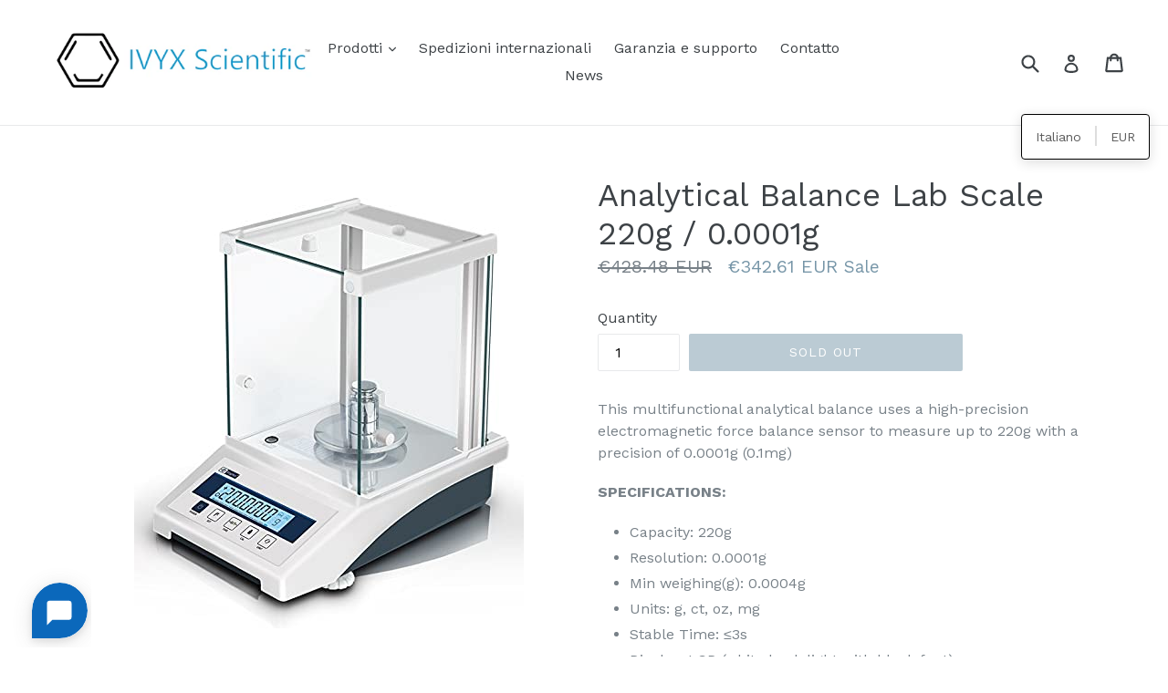

--- FILE ---
content_type: text/html; charset=utf-8
request_url: https://ivyxscientific.com/it/products/analytical-balance-220g
body_size: 21930
content:
<!doctype html>
<!--[if IE 9]> <html class="ie9 no-js" lang="it"> <![endif]-->
<!--[if (gt IE 9)|!(IE)]><!--> <html class="no-js" lang="it"> <!--<![endif]-->
<head><!--Content in content_for_header -->
<!--LayoutHub-Embed--><meta name="layouthub" /><link rel="stylesheet" href="https://fonts.googleapis.com/css?display=swap&family=Poppins:100,200,300,400,500,600,700,800,900" /><link rel="stylesheet" type="text/css" href="[data-uri]" media="all">
<!--LH--><!--/LayoutHub-Embed--><meta name="google-site-verification" content="2FWWhexR65l719ReVU2gyAcXsMSioPzN4gz22OsU7zg" />
  <meta name="google-site-verification" content="eR70qJENgpWrb4a72gi8hgMVZ4m9vvVMgRHs0Bbcx7U" />
  <meta charset="utf-8">
  <meta http-equiv="X-UA-Compatible" content="IE=edge,chrome=1">
  <meta name="viewport" content="width=device-width,initial-scale=1">
  <meta name="theme-color" content="#7796a8">
  <link rel="canonical" href="https://ivyxscientific.com/it/products/analytical-balance-220g">

  
    <link rel="shortcut icon" href="//ivyxscientific.com/cdn/shop/files/Capture_6a5840a8-8c48-4d0d-9e02-3bfacac249f6_32x32.JPG?v=1615923238" type="image/png">
  

  
  <title>
    Analytical Balance Lab Scale 220g / 0.0001g
    
    
    
      &ndash; IVYX Scientific
    
  </title>

  
    <meta name="description" content="This multifunctional analytical balance uses a high-precision electromagnetic force balance sensor to measure up to 220g with a precision of 0.0001g (0.1mg) SPECIFICATIONS: Capacity: 220g Resolution: 0.0001g Min weighing(g): 0.0004g Units: g, ct, oz, mg Stable Time: ≤3s Display: LCD (white back light with black font) P">
  

  <!-- /snippets/social-meta-tags.liquid -->
<meta property="og:site_name" content="IVYX Scientific">
<meta property="og:url" content="https://ivyxscientific.com/it/products/analytical-balance-220g">
<meta property="og:title" content="Analytical Balance Lab Scale 220g / 0.0001g">
<meta property="og:type" content="product">
<meta property="og:description" content="This multifunctional analytical balance uses a high-precision electromagnetic force balance sensor to measure up to 220g with a precision of 0.0001g (0.1mg) SPECIFICATIONS: Capacity: 220g Resolution: 0.0001g Min weighing(g): 0.0004g Units: g, ct, oz, mg Stable Time: ≤3s Display: LCD (white back light with black font) P"><meta property="og:price:amount" content="399.00">
  <meta property="og:price:currency" content="USD"><meta property="og:image" content="http://ivyxscientific.com/cdn/shop/products/41uqWNNw3tL_b066787c-75d2-48fc-896c-dc593b80f588_1024x1024.jpg?v=1660002605"><meta property="og:image" content="http://ivyxscientific.com/cdn/shop/products/31wYcyZ48GL_aa2eb79c-dee3-4d3a-9381-3dd9ead37dd8_1024x1024.jpg?v=1660002606"><meta property="og:image" content="http://ivyxscientific.com/cdn/shop/products/Backcorrected_1024x1024.jpg?v=1660676921">
<meta property="og:image:secure_url" content="https://ivyxscientific.com/cdn/shop/products/41uqWNNw3tL_b066787c-75d2-48fc-896c-dc593b80f588_1024x1024.jpg?v=1660002605"><meta property="og:image:secure_url" content="https://ivyxscientific.com/cdn/shop/products/31wYcyZ48GL_aa2eb79c-dee3-4d3a-9381-3dd9ead37dd8_1024x1024.jpg?v=1660002606"><meta property="og:image:secure_url" content="https://ivyxscientific.com/cdn/shop/products/Backcorrected_1024x1024.jpg?v=1660676921">

<meta name="twitter:site" content="@">
<meta name="twitter:card" content="summary_large_image">
<meta name="twitter:title" content="Analytical Balance Lab Scale 220g / 0.0001g">
<meta name="twitter:description" content="This multifunctional analytical balance uses a high-precision electromagnetic force balance sensor to measure up to 220g with a precision of 0.0001g (0.1mg) SPECIFICATIONS: Capacity: 220g Resolution: 0.0001g Min weighing(g): 0.0004g Units: g, ct, oz, mg Stable Time: ≤3s Display: LCD (white back light with black font) P">


  <link href="//ivyxscientific.com/cdn/shop/t/5/assets/theme.scss.css?v=161239912384667135761726166350" rel="stylesheet" type="text/css" media="all" />
  

  <link href="//fonts.googleapis.com/css?family=Work+Sans:400,700" rel="stylesheet" type="text/css" media="all" />


  

    <link href="//fonts.googleapis.com/css?family=Work+Sans:400" rel="stylesheet" type="text/css" media="all" />
  



  <script>
    var theme = {
      strings: {
        addToCart: "Add to cart",
        soldOut: "Sold out",
        unavailable: "Unavailable",
        showMore: "Show More",
        showLess: "Show Less"
      },
      moneyFormat: "\u003cspan class=\"tlab-currency-format\"\u003e${{amount}}\u003c\/span\u003e"
    }

    document.documentElement.className = document.documentElement.className.replace('no-js', 'js');
  </script>

  <!--[if (lte IE 9) ]><script src="//ivyxscientific.com/cdn/shop/t/5/assets/match-media.min.js?v=22265819453975888031643855534" type="text/javascript"></script><![endif]-->

  

  <!--[if (gt IE 9)|!(IE)]><!--><script src="//ivyxscientific.com/cdn/shop/t/5/assets/vendor.js?v=136118274122071307521643855555" defer="defer"></script><!--<![endif]-->
  <!--[if lte IE 9]><script src="//ivyxscientific.com/cdn/shop/t/5/assets/vendor.js?v=136118274122071307521643855555"></script><![endif]-->

  <!--[if (gt IE 9)|!(IE)]><!--><script src="//ivyxscientific.com/cdn/shop/t/5/assets/theme.js?v=157915646904488482801643855546" defer="defer"></script><!--<![endif]-->
  <!--[if lte IE 9]><script src="//ivyxscientific.com/cdn/shop/t/5/assets/theme.js?v=157915646904488482801643855546"></script><![endif]-->

  <script>window.performance && window.performance.mark && window.performance.mark('shopify.content_for_header.start');</script><meta name="google-site-verification" content="eR70qJENgpWrb4a72gi8hgMVZ4m9vvVMgRHs0Bbcx7U">
<meta id="shopify-digital-wallet" name="shopify-digital-wallet" content="/16642653/digital_wallets/dialog">
<meta name="shopify-checkout-api-token" content="ef413b85f02c15ff8401a7393f093cab">
<meta id="in-context-paypal-metadata" data-shop-id="16642653" data-venmo-supported="false" data-environment="production" data-locale="it_IT" data-paypal-v4="true" data-currency="USD">
<link rel="alternate" hreflang="x-default" href="https://ivyxscientific.com/products/analytical-balance-220g">
<link rel="alternate" hreflang="en" href="https://ivyxscientific.com/products/analytical-balance-220g">
<link rel="alternate" hreflang="pt" href="https://ivyxscientific.com/pt/products/analytical-balance-220g">
<link rel="alternate" hreflang="fr" href="https://ivyxscientific.com/fr/products/analytical-balance-220g">
<link rel="alternate" hreflang="de" href="https://ivyxscientific.com/de/products/analytical-balance-220g">
<link rel="alternate" hreflang="it" href="https://ivyxscientific.com/it/products/analytical-balance-220g">
<link rel="alternate" hreflang="es" href="https://ivyxscientific.com/es/products/analytical-balance-220g">
<link rel="alternate" hreflang="en-AT" href="https://ivyxscientific.com/en-at/products/analytical-balance-220g">
<link rel="alternate" type="application/json+oembed" href="https://ivyxscientific.com/it/products/analytical-balance-220g.oembed">
<script async="async" src="/checkouts/internal/preloads.js?locale=it-US"></script>
<link rel="preconnect" href="https://shop.app" crossorigin="anonymous">
<script async="async" src="https://shop.app/checkouts/internal/preloads.js?locale=it-US&shop_id=16642653" crossorigin="anonymous"></script>
<script id="apple-pay-shop-capabilities" type="application/json">{"shopId":16642653,"countryCode":"US","currencyCode":"USD","merchantCapabilities":["supports3DS"],"merchantId":"gid:\/\/shopify\/Shop\/16642653","merchantName":"IVYX Scientific","requiredBillingContactFields":["postalAddress","email"],"requiredShippingContactFields":["postalAddress","email"],"shippingType":"shipping","supportedNetworks":["visa","masterCard","amex","discover","elo","jcb"],"total":{"type":"pending","label":"IVYX Scientific","amount":"1.00"},"shopifyPaymentsEnabled":true,"supportsSubscriptions":true}</script>
<script id="shopify-features" type="application/json">{"accessToken":"ef413b85f02c15ff8401a7393f093cab","betas":["rich-media-storefront-analytics"],"domain":"ivyxscientific.com","predictiveSearch":true,"shopId":16642653,"locale":"it"}</script>
<script>var Shopify = Shopify || {};
Shopify.shop = "basic-lab-supplies.myshopify.com";
Shopify.locale = "it";
Shopify.currency = {"active":"USD","rate":"1.0"};
Shopify.country = "US";
Shopify.theme = {"name":"debut with Installments message","id":128723976358,"schema_name":"Debut","schema_version":"1.1.1","theme_store_id":796,"role":"main"};
Shopify.theme.handle = "null";
Shopify.theme.style = {"id":null,"handle":null};
Shopify.cdnHost = "ivyxscientific.com/cdn";
Shopify.routes = Shopify.routes || {};
Shopify.routes.root = "/it/";</script>
<script type="module">!function(o){(o.Shopify=o.Shopify||{}).modules=!0}(window);</script>
<script>!function(o){function n(){var o=[];function n(){o.push(Array.prototype.slice.apply(arguments))}return n.q=o,n}var t=o.Shopify=o.Shopify||{};t.loadFeatures=n(),t.autoloadFeatures=n()}(window);</script>
<script>
  window.ShopifyPay = window.ShopifyPay || {};
  window.ShopifyPay.apiHost = "shop.app\/pay";
  window.ShopifyPay.redirectState = null;
</script>
<script id="shop-js-analytics" type="application/json">{"pageType":"product"}</script>
<script defer="defer" async type="module" src="//ivyxscientific.com/cdn/shopifycloud/shop-js/modules/v2/client.init-shop-cart-sync_DQIcCFLZ.it.esm.js"></script>
<script defer="defer" async type="module" src="//ivyxscientific.com/cdn/shopifycloud/shop-js/modules/v2/chunk.common_BYLi5q0m.esm.js"></script>
<script type="module">
  await import("//ivyxscientific.com/cdn/shopifycloud/shop-js/modules/v2/client.init-shop-cart-sync_DQIcCFLZ.it.esm.js");
await import("//ivyxscientific.com/cdn/shopifycloud/shop-js/modules/v2/chunk.common_BYLi5q0m.esm.js");

  window.Shopify.SignInWithShop?.initShopCartSync?.({"fedCMEnabled":true,"windoidEnabled":true});

</script>
<script>
  window.Shopify = window.Shopify || {};
  if (!window.Shopify.featureAssets) window.Shopify.featureAssets = {};
  window.Shopify.featureAssets['shop-js'] = {"shop-cart-sync":["modules/v2/client.shop-cart-sync_CZl5mG_u.it.esm.js","modules/v2/chunk.common_BYLi5q0m.esm.js"],"init-fed-cm":["modules/v2/client.init-fed-cm_CBxtZrxg.it.esm.js","modules/v2/chunk.common_BYLi5q0m.esm.js"],"shop-button":["modules/v2/client.shop-button_ByfqkYDY.it.esm.js","modules/v2/chunk.common_BYLi5q0m.esm.js"],"shop-cash-offers":["modules/v2/client.shop-cash-offers_stx9RVL8.it.esm.js","modules/v2/chunk.common_BYLi5q0m.esm.js","modules/v2/chunk.modal_9bWcvmUU.esm.js"],"init-windoid":["modules/v2/client.init-windoid_DqmADOHy.it.esm.js","modules/v2/chunk.common_BYLi5q0m.esm.js"],"init-shop-email-lookup-coordinator":["modules/v2/client.init-shop-email-lookup-coordinator_Po4-2zNR.it.esm.js","modules/v2/chunk.common_BYLi5q0m.esm.js"],"shop-toast-manager":["modules/v2/client.shop-toast-manager_DHXyfGC3.it.esm.js","modules/v2/chunk.common_BYLi5q0m.esm.js"],"shop-login-button":["modules/v2/client.shop-login-button_MJmbO2R1.it.esm.js","modules/v2/chunk.common_BYLi5q0m.esm.js","modules/v2/chunk.modal_9bWcvmUU.esm.js"],"avatar":["modules/v2/client.avatar_BTnouDA3.it.esm.js"],"pay-button":["modules/v2/client.pay-button_rrOf3zEi.it.esm.js","modules/v2/chunk.common_BYLi5q0m.esm.js"],"init-shop-cart-sync":["modules/v2/client.init-shop-cart-sync_DQIcCFLZ.it.esm.js","modules/v2/chunk.common_BYLi5q0m.esm.js"],"init-customer-accounts":["modules/v2/client.init-customer-accounts_C1klJByh.it.esm.js","modules/v2/client.shop-login-button_MJmbO2R1.it.esm.js","modules/v2/chunk.common_BYLi5q0m.esm.js","modules/v2/chunk.modal_9bWcvmUU.esm.js"],"init-shop-for-new-customer-accounts":["modules/v2/client.init-shop-for-new-customer-accounts_oBwlSv5e.it.esm.js","modules/v2/client.shop-login-button_MJmbO2R1.it.esm.js","modules/v2/chunk.common_BYLi5q0m.esm.js","modules/v2/chunk.modal_9bWcvmUU.esm.js"],"init-customer-accounts-sign-up":["modules/v2/client.init-customer-accounts-sign-up_CSjFWgfV.it.esm.js","modules/v2/client.shop-login-button_MJmbO2R1.it.esm.js","modules/v2/chunk.common_BYLi5q0m.esm.js","modules/v2/chunk.modal_9bWcvmUU.esm.js"],"checkout-modal":["modules/v2/client.checkout-modal_DfvW2q5x.it.esm.js","modules/v2/chunk.common_BYLi5q0m.esm.js","modules/v2/chunk.modal_9bWcvmUU.esm.js"],"shop-follow-button":["modules/v2/client.shop-follow-button_BvgASt9f.it.esm.js","modules/v2/chunk.common_BYLi5q0m.esm.js","modules/v2/chunk.modal_9bWcvmUU.esm.js"],"lead-capture":["modules/v2/client.lead-capture_BPF3QT4q.it.esm.js","modules/v2/chunk.common_BYLi5q0m.esm.js","modules/v2/chunk.modal_9bWcvmUU.esm.js"],"shop-login":["modules/v2/client.shop-login_5L2eCxM9.it.esm.js","modules/v2/chunk.common_BYLi5q0m.esm.js","modules/v2/chunk.modal_9bWcvmUU.esm.js"],"payment-terms":["modules/v2/client.payment-terms_p4_Vxuou.it.esm.js","modules/v2/chunk.common_BYLi5q0m.esm.js","modules/v2/chunk.modal_9bWcvmUU.esm.js"]};
</script>
<script>(function() {
  var isLoaded = false;
  function asyncLoad() {
    if (isLoaded) return;
    isLoaded = true;
    var urls = ["https:\/\/static.klaviyo.com\/onsite\/js\/klaviyo.js?company_id=THP6H9\u0026shop=basic-lab-supplies.myshopify.com","https:\/\/static.klaviyo.com\/onsite\/js\/klaviyo.js?company_id=THP6H9\u0026shop=basic-lab-supplies.myshopify.com","https:\/\/static.klaviyo.com\/onsite\/js\/klaviyo.js?company_id=THP6H9\u0026shop=basic-lab-supplies.myshopify.com","\/\/cdn.shopify.com\/proxy\/f3a4721c344be625dad92fbcb0557e48594cc4986911d23fef7f21a0d35770e5\/bingshoppingtool-t2app-prod.trafficmanager.net\/uet\/tracking_script?shop=basic-lab-supplies.myshopify.com\u0026sp-cache-control=cHVibGljLCBtYXgtYWdlPTkwMA","https:\/\/app.layouthub.com\/shopify\/layouthub.js?shop=basic-lab-supplies.myshopify.com","https:\/\/widget.ecocart.tools\/ecocart.js?shop_name=basic-lab-supplies.myshopify.com\u0026shop=basic-lab-supplies.myshopify.com"];
    for (var i = 0; i < urls.length; i++) {
      var s = document.createElement('script');
      s.type = 'text/javascript';
      s.async = true;
      s.src = urls[i];
      var x = document.getElementsByTagName('script')[0];
      x.parentNode.insertBefore(s, x);
    }
  };
  if(window.attachEvent) {
    window.attachEvent('onload', asyncLoad);
  } else {
    window.addEventListener('load', asyncLoad, false);
  }
})();</script>
<script id="__st">var __st={"a":16642653,"offset":-21600,"reqid":"5e665b78-89df-41c9-b1d4-a1e6791e61f8-1768525389","pageurl":"ivyxscientific.com\/it\/products\/analytical-balance-220g","u":"c91bf9203af5","p":"product","rtyp":"product","rid":7479106338982};</script>
<script>window.ShopifyPaypalV4VisibilityTracking = true;</script>
<script id="captcha-bootstrap">!function(){'use strict';const t='contact',e='account',n='new_comment',o=[[t,t],['blogs',n],['comments',n],[t,'customer']],c=[[e,'customer_login'],[e,'guest_login'],[e,'recover_customer_password'],[e,'create_customer']],r=t=>t.map((([t,e])=>`form[action*='/${t}']:not([data-nocaptcha='true']) input[name='form_type'][value='${e}']`)).join(','),a=t=>()=>t?[...document.querySelectorAll(t)].map((t=>t.form)):[];function s(){const t=[...o],e=r(t);return a(e)}const i='password',u='form_key',d=['recaptcha-v3-token','g-recaptcha-response','h-captcha-response',i],f=()=>{try{return window.sessionStorage}catch{return}},m='__shopify_v',_=t=>t.elements[u];function p(t,e,n=!1){try{const o=window.sessionStorage,c=JSON.parse(o.getItem(e)),{data:r}=function(t){const{data:e,action:n}=t;return t[m]||n?{data:e,action:n}:{data:t,action:n}}(c);for(const[e,n]of Object.entries(r))t.elements[e]&&(t.elements[e].value=n);n&&o.removeItem(e)}catch(o){console.error('form repopulation failed',{error:o})}}const l='form_type',E='cptcha';function T(t){t.dataset[E]=!0}const w=window,h=w.document,L='Shopify',v='ce_forms',y='captcha';let A=!1;((t,e)=>{const n=(g='f06e6c50-85a8-45c8-87d0-21a2b65856fe',I='https://cdn.shopify.com/shopifycloud/storefront-forms-hcaptcha/ce_storefront_forms_captcha_hcaptcha.v1.5.2.iife.js',D={infoText:'Protetto da hCaptcha',privacyText:'Privacy',termsText:'Termini'},(t,e,n)=>{const o=w[L][v],c=o.bindForm;if(c)return c(t,g,e,D).then(n);var r;o.q.push([[t,g,e,D],n]),r=I,A||(h.body.append(Object.assign(h.createElement('script'),{id:'captcha-provider',async:!0,src:r})),A=!0)});var g,I,D;w[L]=w[L]||{},w[L][v]=w[L][v]||{},w[L][v].q=[],w[L][y]=w[L][y]||{},w[L][y].protect=function(t,e){n(t,void 0,e),T(t)},Object.freeze(w[L][y]),function(t,e,n,w,h,L){const[v,y,A,g]=function(t,e,n){const i=e?o:[],u=t?c:[],d=[...i,...u],f=r(d),m=r(i),_=r(d.filter((([t,e])=>n.includes(e))));return[a(f),a(m),a(_),s()]}(w,h,L),I=t=>{const e=t.target;return e instanceof HTMLFormElement?e:e&&e.form},D=t=>v().includes(t);t.addEventListener('submit',(t=>{const e=I(t);if(!e)return;const n=D(e)&&!e.dataset.hcaptchaBound&&!e.dataset.recaptchaBound,o=_(e),c=g().includes(e)&&(!o||!o.value);(n||c)&&t.preventDefault(),c&&!n&&(function(t){try{if(!f())return;!function(t){const e=f();if(!e)return;const n=_(t);if(!n)return;const o=n.value;o&&e.removeItem(o)}(t);const e=Array.from(Array(32),(()=>Math.random().toString(36)[2])).join('');!function(t,e){_(t)||t.append(Object.assign(document.createElement('input'),{type:'hidden',name:u})),t.elements[u].value=e}(t,e),function(t,e){const n=f();if(!n)return;const o=[...t.querySelectorAll(`input[type='${i}']`)].map((({name:t})=>t)),c=[...d,...o],r={};for(const[a,s]of new FormData(t).entries())c.includes(a)||(r[a]=s);n.setItem(e,JSON.stringify({[m]:1,action:t.action,data:r}))}(t,e)}catch(e){console.error('failed to persist form',e)}}(e),e.submit())}));const S=(t,e)=>{t&&!t.dataset[E]&&(n(t,e.some((e=>e===t))),T(t))};for(const o of['focusin','change'])t.addEventListener(o,(t=>{const e=I(t);D(e)&&S(e,y())}));const B=e.get('form_key'),M=e.get(l),P=B&&M;t.addEventListener('DOMContentLoaded',(()=>{const t=y();if(P)for(const e of t)e.elements[l].value===M&&p(e,B);[...new Set([...A(),...v().filter((t=>'true'===t.dataset.shopifyCaptcha))])].forEach((e=>S(e,t)))}))}(h,new URLSearchParams(w.location.search),n,t,e,['guest_login'])})(!0,!0)}();</script>
<script integrity="sha256-4kQ18oKyAcykRKYeNunJcIwy7WH5gtpwJnB7kiuLZ1E=" data-source-attribution="shopify.loadfeatures" defer="defer" src="//ivyxscientific.com/cdn/shopifycloud/storefront/assets/storefront/load_feature-a0a9edcb.js" crossorigin="anonymous"></script>
<script crossorigin="anonymous" defer="defer" src="//ivyxscientific.com/cdn/shopifycloud/storefront/assets/shopify_pay/storefront-65b4c6d7.js?v=20250812"></script>
<script data-source-attribution="shopify.dynamic_checkout.dynamic.init">var Shopify=Shopify||{};Shopify.PaymentButton=Shopify.PaymentButton||{isStorefrontPortableWallets:!0,init:function(){window.Shopify.PaymentButton.init=function(){};var t=document.createElement("script");t.src="https://ivyxscientific.com/cdn/shopifycloud/portable-wallets/latest/portable-wallets.it.js",t.type="module",document.head.appendChild(t)}};
</script>
<script data-source-attribution="shopify.dynamic_checkout.buyer_consent">
  function portableWalletsHideBuyerConsent(e){var t=document.getElementById("shopify-buyer-consent"),n=document.getElementById("shopify-subscription-policy-button");t&&n&&(t.classList.add("hidden"),t.setAttribute("aria-hidden","true"),n.removeEventListener("click",e))}function portableWalletsShowBuyerConsent(e){var t=document.getElementById("shopify-buyer-consent"),n=document.getElementById("shopify-subscription-policy-button");t&&n&&(t.classList.remove("hidden"),t.removeAttribute("aria-hidden"),n.addEventListener("click",e))}window.Shopify?.PaymentButton&&(window.Shopify.PaymentButton.hideBuyerConsent=portableWalletsHideBuyerConsent,window.Shopify.PaymentButton.showBuyerConsent=portableWalletsShowBuyerConsent);
</script>
<script data-source-attribution="shopify.dynamic_checkout.cart.bootstrap">document.addEventListener("DOMContentLoaded",(function(){function t(){return document.querySelector("shopify-accelerated-checkout-cart, shopify-accelerated-checkout")}if(t())Shopify.PaymentButton.init();else{new MutationObserver((function(e,n){t()&&(Shopify.PaymentButton.init(),n.disconnect())})).observe(document.body,{childList:!0,subtree:!0})}}));
</script>
<script id='scb4127' type='text/javascript' async='' src='https://ivyxscientific.com/cdn/shopifycloud/privacy-banner/storefront-banner.js'></script><link id="shopify-accelerated-checkout-styles" rel="stylesheet" media="screen" href="https://ivyxscientific.com/cdn/shopifycloud/portable-wallets/latest/accelerated-checkout-backwards-compat.css" crossorigin="anonymous">
<style id="shopify-accelerated-checkout-cart">
        #shopify-buyer-consent {
  margin-top: 1em;
  display: inline-block;
  width: 100%;
}

#shopify-buyer-consent.hidden {
  display: none;
}

#shopify-subscription-policy-button {
  background: none;
  border: none;
  padding: 0;
  text-decoration: underline;
  font-size: inherit;
  cursor: pointer;
}

#shopify-subscription-policy-button::before {
  box-shadow: none;
}

      </style>

<script>window.performance && window.performance.mark && window.performance.mark('shopify.content_for_header.end');</script>
<!-- BEGIN INSERT CODE HEADER -->
<!-- Google Tag Manager -->
<script>(function(w,d,s,l,i){w[l]=w[l]||[];w[l].push({'gtm.start':
new Date().getTime(),event:'gtm.js'});var f=d.getElementsByTagName(s)[0],
j=d.createElement(s),dl=l!='dataLayer'?'&l='+l:'';j.async=true;j.src=
'https://www.googletagmanager.com/gtm.js?id='+i+dl;f.parentNode.insertBefore(j,f);
})(window,document,'script','dataLayer','GTM-K632KPG');</script>
<!-- End Google Tag Manager -->
<!-- END INSERT CODE HEADER -->
  <script>

    if (!Array.prototype.find) {
        Object.defineProperty(Array.prototype, 'find', {
            value: function (predicate) {
                if (this == null) {
                    throw TypeError('"this" is null or not defined');
                }

                var o = Object(this);

                var len = o.length >>> 0;

                if (typeof predicate !== 'function') {
                    throw TypeError('predicate must be a function');
                }

                var thisArg = arguments[1];

                var k = 0;

                while (k < len) {
                    var kValue = o[k];
                    if (predicate.call(thisArg, kValue, k, o)) {
                        return kValue;
                    }
                    k++;
                }

                return undefined;
            },
            configurable: true,
            writable: true
        });
    }

    if (typeof window.TranslationLab === 'undefined') {
        window.TranslationLab = {};
    }

    if (typeof TranslationLab.Helpers === 'undefined') {
        TranslationLab.Helpers = {};
    }

    TranslationLab.Helpers.getSavedLocale = function (langList) {
        var savedLocale = localStorage.getItem('translation-lab-lang');
        var sl = savedLocale ? langList.find(x => x.iso_code.toLowerCase() === savedLocale.toLowerCase()) : null;
        return sl ? sl.iso_code : null;
    }

    TranslationLab.Helpers.getBrowserLocale = function (langList) {
        var browserLocale = navigator.language;
        if (browserLocale) {
            var localeParts = browserLocale.split('-');
            var bl = localeParts[0] ? langList.find(x => x.iso_code.toLowerCase().startsWith(localeParts[0])) : null;
            return bl ? bl.iso_code : null;
        } else {
            return null;
        }
    }

    TranslationLab.Helpers.buildRedirectUrl = function (redirectLanguage, currentLocale, shopDomain, useInternationalDomains) {

        if (!redirectLanguage)
            return null;

        if (!currentLocale)
            return null;

        var redirectLocaleLower = redirectLanguage.iso_code.toLowerCase();
        var currentLocaleLower = currentLocale.toLowerCase();

        if (currentLocaleLower === redirectLocaleLower)
            return null;

        var pathnameWithLocale = window.location.pathname;
        var queryString = window.location.search || '';

        var currentLocaleRegEx = new RegExp('^\/' + currentLocaleLower, "ig");
        var pathname = pathnameWithLocale.replace(currentLocaleRegEx, '');

        if (useInternationalDomains)
            return 'https://' + redirectLanguage.domain + pathname + queryString;

        if (redirectLanguage.root_url === '/')
            return 'https://' + shopDomain + pathname + queryString;

        return 'https://' + shopDomain + redirectLanguage.root_url + pathname + queryString;
    }

    if (typeof TranslationLab.BrowserLanguageDetection === 'undefined') {
        TranslationLab.BrowserLanguageDetection = {};
    }

    TranslationLab.BrowserLanguageDetection.configure = function (currentLocale, shopDomain, useInternationalDomains, languageList) {

        function getRedirectLanguage(languageList) {
            var savedLocale = TranslationLab.Helpers.getSavedLocale(languageList);
            var browserLocale = TranslationLab.Helpers.getBrowserLocale(languageList);
            var preferredLocale = null;

            var redirectLocale = null;

            if (savedLocale) {
                redirectLocale = savedLocale;
            } else if (preferredLocale) {
                redirectLocale = preferredLocale;
            } else if (browserLocale) {
                redirectLocale = browserLocale;
            }

            if (!redirectLocale)
                return null;

            return languageList.find(function (x) { return x.iso_code.toLowerCase() === redirectLocale.toLowerCase(); });
        }

        if (window.Shopify && window.Shopify.designMode)
            return;

        var botPatterns = "(bot|Googlebot\/|Googlebot-Mobile|Googlebot-Image|Googlebot-News|Googlebot-Video|AdsBot-Google([^-]|$)|AdsBot-Google-Mobile|Feedfetcher-Google|Mediapartners-Google|APIs-Google|Page|Speed|Insights|Lighthouse|bingbot|Slurp|exabot|ia_archiver|YandexBot|YandexImages|YandexAccessibilityBot|YandexMobileBot|YandexMetrika|YandexTurbo|YandexImageResizer|YandexVideo|YandexAdNet|YandexBlogs|YandexCalendar|YandexDirect|YandexFavicons|YaDirectFetcher|YandexForDomain|YandexMarket|YandexMedia|YandexMobileScreenShotBot|YandexNews|YandexOntoDB|YandexPagechecker|YandexPartner|YandexRCA|YandexSearchShop|YandexSitelinks|YandexSpravBot|YandexTracker|YandexVertis|YandexVerticals|YandexWebmaster|YandexScreenshotBot|Baiduspider|facebookexternalhit|Sogou|DuckDuckBot|BUbiNG|crawler4j|S[eE][mM]rushBot|Google-Adwords-Instant|BingPreview\/|Bark[rR]owler|DuckDuckGo-Favicons-Bot|AppEngine-Google|Google Web Preview|acapbot|Baidu-YunGuanCe|Feedly|Feedspot|google-xrawler|Google-Structured-Data-Testing-Tool|Google-PhysicalWeb|Google Favicon|Google-Site-Verification|Gwene|SentiBot|FreshRSS)";
        var userAgentRegex = new RegExp(botPatterns, 'i');
        if (userAgentRegex.test(navigator.userAgent))
            return;

        var redirectLanguage = getRedirectLanguage(languageList);

        var redirectUrl = TranslationLab.Helpers.buildRedirectUrl(redirectLanguage, currentLocale, shopDomain, useInternationalDomains);

        redirectUrl && window.location.assign(redirectUrl);
    }

</script>

<script>
    (function () {

        var useInternationalDomains = false;

        var shopDomain = window.Shopify && window.Shopify.designMode
            ? 'basic-lab-supplies.myshopify.com'
            : 'ivyxscientific.com';

        var currentLocale = 'it';

        var languageListJson = '[{\
"name": "Inglese",\
"endonym_name": "English",\
"iso_code": "en",\
"primary": true,\
"flag": "//ivyxscientific.com/cdn/shop/t/5/assets/en.png?1255",\
"domain": null,\
"root_url": "\/"\
},{\
"name": "Portoghese",\
"endonym_name": "português",\
"iso_code": "pt-PT",\
"primary": false,\
"flag": "//ivyxscientific.com/cdn/shop/t/5/assets/pt-PT.png?1255",\
"domain": null,\
"root_url": "\/pt"\
},{\
"name": "Francese",\
"endonym_name": "français",\
"iso_code": "fr",\
"primary": false,\
"flag": "//ivyxscientific.com/cdn/shop/t/5/assets/fr.png?1255",\
"domain": null,\
"root_url": "\/fr"\
},{\
"name": "Tedesco",\
"endonym_name": "Deutsch",\
"iso_code": "de",\
"primary": false,\
"flag": "//ivyxscientific.com/cdn/shop/t/5/assets/de.png?1255",\
"domain": null,\
"root_url": "\/de"\
},{\
"name": "Italiano",\
"endonym_name": "Italiano",\
"iso_code": "it",\
"primary": false,\
"flag": "//ivyxscientific.com/cdn/shop/t/5/assets/it.png?1255",\
"domain": null,\
"root_url": "\/it"\
},{\
"name": "Spagnolo",\
"endonym_name": "Español",\
"iso_code": "es",\
"primary": false,\
"flag": "//ivyxscientific.com/cdn/shop/t/5/assets/es.png?1255",\
"domain": null,\
"root_url": "\/es"\
}]';
        var languageList = JSON.parse(languageListJson);

        TranslationLab.BrowserLanguageDetection.configure(currentLocale, shopDomain, useInternationalDomains, languageList);

    })();
</script>
<link href="https://monorail-edge.shopifysvc.com" rel="dns-prefetch">
<script>(function(){if ("sendBeacon" in navigator && "performance" in window) {try {var session_token_from_headers = performance.getEntriesByType('navigation')[0].serverTiming.find(x => x.name == '_s').description;} catch {var session_token_from_headers = undefined;}var session_cookie_matches = document.cookie.match(/_shopify_s=([^;]*)/);var session_token_from_cookie = session_cookie_matches && session_cookie_matches.length === 2 ? session_cookie_matches[1] : "";var session_token = session_token_from_headers || session_token_from_cookie || "";function handle_abandonment_event(e) {var entries = performance.getEntries().filter(function(entry) {return /monorail-edge.shopifysvc.com/.test(entry.name);});if (!window.abandonment_tracked && entries.length === 0) {window.abandonment_tracked = true;var currentMs = Date.now();var navigation_start = performance.timing.navigationStart;var payload = {shop_id: 16642653,url: window.location.href,navigation_start,duration: currentMs - navigation_start,session_token,page_type: "product"};window.navigator.sendBeacon("https://monorail-edge.shopifysvc.com/v1/produce", JSON.stringify({schema_id: "online_store_buyer_site_abandonment/1.1",payload: payload,metadata: {event_created_at_ms: currentMs,event_sent_at_ms: currentMs}}));}}window.addEventListener('pagehide', handle_abandonment_event);}}());</script>
<script id="web-pixels-manager-setup">(function e(e,d,r,n,o){if(void 0===o&&(o={}),!Boolean(null===(a=null===(i=window.Shopify)||void 0===i?void 0:i.analytics)||void 0===a?void 0:a.replayQueue)){var i,a;window.Shopify=window.Shopify||{};var t=window.Shopify;t.analytics=t.analytics||{};var s=t.analytics;s.replayQueue=[],s.publish=function(e,d,r){return s.replayQueue.push([e,d,r]),!0};try{self.performance.mark("wpm:start")}catch(e){}var l=function(){var e={modern:/Edge?\/(1{2}[4-9]|1[2-9]\d|[2-9]\d{2}|\d{4,})\.\d+(\.\d+|)|Firefox\/(1{2}[4-9]|1[2-9]\d|[2-9]\d{2}|\d{4,})\.\d+(\.\d+|)|Chrom(ium|e)\/(9{2}|\d{3,})\.\d+(\.\d+|)|(Maci|X1{2}).+ Version\/(15\.\d+|(1[6-9]|[2-9]\d|\d{3,})\.\d+)([,.]\d+|)( \(\w+\)|)( Mobile\/\w+|) Safari\/|Chrome.+OPR\/(9{2}|\d{3,})\.\d+\.\d+|(CPU[ +]OS|iPhone[ +]OS|CPU[ +]iPhone|CPU IPhone OS|CPU iPad OS)[ +]+(15[._]\d+|(1[6-9]|[2-9]\d|\d{3,})[._]\d+)([._]\d+|)|Android:?[ /-](13[3-9]|1[4-9]\d|[2-9]\d{2}|\d{4,})(\.\d+|)(\.\d+|)|Android.+Firefox\/(13[5-9]|1[4-9]\d|[2-9]\d{2}|\d{4,})\.\d+(\.\d+|)|Android.+Chrom(ium|e)\/(13[3-9]|1[4-9]\d|[2-9]\d{2}|\d{4,})\.\d+(\.\d+|)|SamsungBrowser\/([2-9]\d|\d{3,})\.\d+/,legacy:/Edge?\/(1[6-9]|[2-9]\d|\d{3,})\.\d+(\.\d+|)|Firefox\/(5[4-9]|[6-9]\d|\d{3,})\.\d+(\.\d+|)|Chrom(ium|e)\/(5[1-9]|[6-9]\d|\d{3,})\.\d+(\.\d+|)([\d.]+$|.*Safari\/(?![\d.]+ Edge\/[\d.]+$))|(Maci|X1{2}).+ Version\/(10\.\d+|(1[1-9]|[2-9]\d|\d{3,})\.\d+)([,.]\d+|)( \(\w+\)|)( Mobile\/\w+|) Safari\/|Chrome.+OPR\/(3[89]|[4-9]\d|\d{3,})\.\d+\.\d+|(CPU[ +]OS|iPhone[ +]OS|CPU[ +]iPhone|CPU IPhone OS|CPU iPad OS)[ +]+(10[._]\d+|(1[1-9]|[2-9]\d|\d{3,})[._]\d+)([._]\d+|)|Android:?[ /-](13[3-9]|1[4-9]\d|[2-9]\d{2}|\d{4,})(\.\d+|)(\.\d+|)|Mobile Safari.+OPR\/([89]\d|\d{3,})\.\d+\.\d+|Android.+Firefox\/(13[5-9]|1[4-9]\d|[2-9]\d{2}|\d{4,})\.\d+(\.\d+|)|Android.+Chrom(ium|e)\/(13[3-9]|1[4-9]\d|[2-9]\d{2}|\d{4,})\.\d+(\.\d+|)|Android.+(UC? ?Browser|UCWEB|U3)[ /]?(15\.([5-9]|\d{2,})|(1[6-9]|[2-9]\d|\d{3,})\.\d+)\.\d+|SamsungBrowser\/(5\.\d+|([6-9]|\d{2,})\.\d+)|Android.+MQ{2}Browser\/(14(\.(9|\d{2,})|)|(1[5-9]|[2-9]\d|\d{3,})(\.\d+|))(\.\d+|)|K[Aa][Ii]OS\/(3\.\d+|([4-9]|\d{2,})\.\d+)(\.\d+|)/},d=e.modern,r=e.legacy,n=navigator.userAgent;return n.match(d)?"modern":n.match(r)?"legacy":"unknown"}(),u="modern"===l?"modern":"legacy",c=(null!=n?n:{modern:"",legacy:""})[u],f=function(e){return[e.baseUrl,"/wpm","/b",e.hashVersion,"modern"===e.buildTarget?"m":"l",".js"].join("")}({baseUrl:d,hashVersion:r,buildTarget:u}),m=function(e){var d=e.version,r=e.bundleTarget,n=e.surface,o=e.pageUrl,i=e.monorailEndpoint;return{emit:function(e){var a=e.status,t=e.errorMsg,s=(new Date).getTime(),l=JSON.stringify({metadata:{event_sent_at_ms:s},events:[{schema_id:"web_pixels_manager_load/3.1",payload:{version:d,bundle_target:r,page_url:o,status:a,surface:n,error_msg:t},metadata:{event_created_at_ms:s}}]});if(!i)return console&&console.warn&&console.warn("[Web Pixels Manager] No Monorail endpoint provided, skipping logging."),!1;try{return self.navigator.sendBeacon.bind(self.navigator)(i,l)}catch(e){}var u=new XMLHttpRequest;try{return u.open("POST",i,!0),u.setRequestHeader("Content-Type","text/plain"),u.send(l),!0}catch(e){return console&&console.warn&&console.warn("[Web Pixels Manager] Got an unhandled error while logging to Monorail."),!1}}}}({version:r,bundleTarget:l,surface:e.surface,pageUrl:self.location.href,monorailEndpoint:e.monorailEndpoint});try{o.browserTarget=l,function(e){var d=e.src,r=e.async,n=void 0===r||r,o=e.onload,i=e.onerror,a=e.sri,t=e.scriptDataAttributes,s=void 0===t?{}:t,l=document.createElement("script"),u=document.querySelector("head"),c=document.querySelector("body");if(l.async=n,l.src=d,a&&(l.integrity=a,l.crossOrigin="anonymous"),s)for(var f in s)if(Object.prototype.hasOwnProperty.call(s,f))try{l.dataset[f]=s[f]}catch(e){}if(o&&l.addEventListener("load",o),i&&l.addEventListener("error",i),u)u.appendChild(l);else{if(!c)throw new Error("Did not find a head or body element to append the script");c.appendChild(l)}}({src:f,async:!0,onload:function(){if(!function(){var e,d;return Boolean(null===(d=null===(e=window.Shopify)||void 0===e?void 0:e.analytics)||void 0===d?void 0:d.initialized)}()){var d=window.webPixelsManager.init(e)||void 0;if(d){var r=window.Shopify.analytics;r.replayQueue.forEach((function(e){var r=e[0],n=e[1],o=e[2];d.publishCustomEvent(r,n,o)})),r.replayQueue=[],r.publish=d.publishCustomEvent,r.visitor=d.visitor,r.initialized=!0}}},onerror:function(){return m.emit({status:"failed",errorMsg:"".concat(f," has failed to load")})},sri:function(e){var d=/^sha384-[A-Za-z0-9+/=]+$/;return"string"==typeof e&&d.test(e)}(c)?c:"",scriptDataAttributes:o}),m.emit({status:"loading"})}catch(e){m.emit({status:"failed",errorMsg:(null==e?void 0:e.message)||"Unknown error"})}}})({shopId: 16642653,storefrontBaseUrl: "https://ivyxscientific.com",extensionsBaseUrl: "https://extensions.shopifycdn.com/cdn/shopifycloud/web-pixels-manager",monorailEndpoint: "https://monorail-edge.shopifysvc.com/unstable/produce_batch",surface: "storefront-renderer",enabledBetaFlags: ["2dca8a86"],webPixelsConfigList: [{"id":"2814148774","configuration":"{\"accountID\":\"THP6H9\",\"webPixelConfig\":\"eyJlbmFibGVBZGRlZFRvQ2FydEV2ZW50cyI6IHRydWV9\"}","eventPayloadVersion":"v1","runtimeContext":"STRICT","scriptVersion":"524f6c1ee37bacdca7657a665bdca589","type":"APP","apiClientId":123074,"privacyPurposes":["ANALYTICS","MARKETING"],"dataSharingAdjustments":{"protectedCustomerApprovalScopes":["read_customer_address","read_customer_email","read_customer_name","read_customer_personal_data","read_customer_phone"]}},{"id":"582516902","configuration":"{\"config\":\"{\\\"pixel_id\\\":\\\"G-ZGPHC83MKY\\\",\\\"target_country\\\":\\\"US\\\",\\\"gtag_events\\\":[{\\\"type\\\":\\\"search\\\",\\\"action_label\\\":[\\\"G-ZGPHC83MKY\\\",\\\"AW-858796414\\\/rv5NCP3evo8YEP7iwJkD\\\"]},{\\\"type\\\":\\\"begin_checkout\\\",\\\"action_label\\\":[\\\"G-ZGPHC83MKY\\\",\\\"AW-858796414\\\/4wa4CIPfvo8YEP7iwJkD\\\"]},{\\\"type\\\":\\\"view_item\\\",\\\"action_label\\\":[\\\"G-ZGPHC83MKY\\\",\\\"AW-858796414\\\/D_VqCPrevo8YEP7iwJkD\\\",\\\"MC-N24HTQZR1J\\\"]},{\\\"type\\\":\\\"purchase\\\",\\\"action_label\\\":[\\\"G-ZGPHC83MKY\\\",\\\"AW-858796414\\\/LTMtCPTevo8YEP7iwJkD\\\",\\\"MC-N24HTQZR1J\\\"]},{\\\"type\\\":\\\"page_view\\\",\\\"action_label\\\":[\\\"G-ZGPHC83MKY\\\",\\\"AW-858796414\\\/fDHVCPfevo8YEP7iwJkD\\\",\\\"MC-N24HTQZR1J\\\"]},{\\\"type\\\":\\\"add_payment_info\\\",\\\"action_label\\\":[\\\"G-ZGPHC83MKY\\\",\\\"AW-858796414\\\/QzMRCIbfvo8YEP7iwJkD\\\"]},{\\\"type\\\":\\\"add_to_cart\\\",\\\"action_label\\\":[\\\"G-ZGPHC83MKY\\\",\\\"AW-858796414\\\/4vK5CIDfvo8YEP7iwJkD\\\"]}],\\\"enable_monitoring_mode\\\":false}\"}","eventPayloadVersion":"v1","runtimeContext":"OPEN","scriptVersion":"b2a88bafab3e21179ed38636efcd8a93","type":"APP","apiClientId":1780363,"privacyPurposes":[],"dataSharingAdjustments":{"protectedCustomerApprovalScopes":["read_customer_address","read_customer_email","read_customer_name","read_customer_personal_data","read_customer_phone"]}},{"id":"71762086","eventPayloadVersion":"v1","runtimeContext":"LAX","scriptVersion":"1","type":"CUSTOM","privacyPurposes":["MARKETING"],"name":"Meta pixel (migrated)"},{"id":"109641894","eventPayloadVersion":"v1","runtimeContext":"LAX","scriptVersion":"1","type":"CUSTOM","privacyPurposes":["ANALYTICS"],"name":"Google Analytics tag (migrated)"},{"id":"shopify-app-pixel","configuration":"{}","eventPayloadVersion":"v1","runtimeContext":"STRICT","scriptVersion":"0450","apiClientId":"shopify-pixel","type":"APP","privacyPurposes":["ANALYTICS","MARKETING"]},{"id":"shopify-custom-pixel","eventPayloadVersion":"v1","runtimeContext":"LAX","scriptVersion":"0450","apiClientId":"shopify-pixel","type":"CUSTOM","privacyPurposes":["ANALYTICS","MARKETING"]}],isMerchantRequest: false,initData: {"shop":{"name":"IVYX Scientific","paymentSettings":{"currencyCode":"USD"},"myshopifyDomain":"basic-lab-supplies.myshopify.com","countryCode":"US","storefrontUrl":"https:\/\/ivyxscientific.com\/it"},"customer":null,"cart":null,"checkout":null,"productVariants":[{"price":{"amount":399.0,"currencyCode":"USD"},"product":{"title":"Analytical Balance Lab Scale 220g \/ 0.0001g","vendor":"IVYX Scientific","id":"7479106338982","untranslatedTitle":"Analytical Balance Lab Scale 220g \/ 0.0001g","url":"\/it\/products\/analytical-balance-220g","type":""},"id":"43255723917478","image":{"src":"\/\/ivyxscientific.com\/cdn\/shop\/products\/41uqWNNw3tL_b066787c-75d2-48fc-896c-dc593b80f588.jpg?v=1660002605"},"sku":"IVYXBAL220-001","title":"Default Title","untranslatedTitle":"Default Title"}],"purchasingCompany":null},},"https://ivyxscientific.com/cdn","fcfee988w5aeb613cpc8e4bc33m6693e112",{"modern":"","legacy":""},{"shopId":"16642653","storefrontBaseUrl":"https:\/\/ivyxscientific.com","extensionBaseUrl":"https:\/\/extensions.shopifycdn.com\/cdn\/shopifycloud\/web-pixels-manager","surface":"storefront-renderer","enabledBetaFlags":"[\"2dca8a86\"]","isMerchantRequest":"false","hashVersion":"fcfee988w5aeb613cpc8e4bc33m6693e112","publish":"custom","events":"[[\"page_viewed\",{}],[\"product_viewed\",{\"productVariant\":{\"price\":{\"amount\":399.0,\"currencyCode\":\"USD\"},\"product\":{\"title\":\"Analytical Balance Lab Scale 220g \/ 0.0001g\",\"vendor\":\"IVYX Scientific\",\"id\":\"7479106338982\",\"untranslatedTitle\":\"Analytical Balance Lab Scale 220g \/ 0.0001g\",\"url\":\"\/it\/products\/analytical-balance-220g\",\"type\":\"\"},\"id\":\"43255723917478\",\"image\":{\"src\":\"\/\/ivyxscientific.com\/cdn\/shop\/products\/41uqWNNw3tL_b066787c-75d2-48fc-896c-dc593b80f588.jpg?v=1660002605\"},\"sku\":\"IVYXBAL220-001\",\"title\":\"Default Title\",\"untranslatedTitle\":\"Default Title\"}}]]"});</script><script>
  window.ShopifyAnalytics = window.ShopifyAnalytics || {};
  window.ShopifyAnalytics.meta = window.ShopifyAnalytics.meta || {};
  window.ShopifyAnalytics.meta.currency = 'USD';
  var meta = {"product":{"id":7479106338982,"gid":"gid:\/\/shopify\/Product\/7479106338982","vendor":"IVYX Scientific","type":"","handle":"analytical-balance-220g","variants":[{"id":43255723917478,"price":39900,"name":"Analytical Balance Lab Scale 220g \/ 0.0001g","public_title":null,"sku":"IVYXBAL220-001"}],"remote":false},"page":{"pageType":"product","resourceType":"product","resourceId":7479106338982,"requestId":"5e665b78-89df-41c9-b1d4-a1e6791e61f8-1768525389"}};
  for (var attr in meta) {
    window.ShopifyAnalytics.meta[attr] = meta[attr];
  }
</script>
<script class="analytics">
  (function () {
    var customDocumentWrite = function(content) {
      var jquery = null;

      if (window.jQuery) {
        jquery = window.jQuery;
      } else if (window.Checkout && window.Checkout.$) {
        jquery = window.Checkout.$;
      }

      if (jquery) {
        jquery('body').append(content);
      }
    };

    var hasLoggedConversion = function(token) {
      if (token) {
        return document.cookie.indexOf('loggedConversion=' + token) !== -1;
      }
      return false;
    }

    var setCookieIfConversion = function(token) {
      if (token) {
        var twoMonthsFromNow = new Date(Date.now());
        twoMonthsFromNow.setMonth(twoMonthsFromNow.getMonth() + 2);

        document.cookie = 'loggedConversion=' + token + '; expires=' + twoMonthsFromNow;
      }
    }

    var trekkie = window.ShopifyAnalytics.lib = window.trekkie = window.trekkie || [];
    if (trekkie.integrations) {
      return;
    }
    trekkie.methods = [
      'identify',
      'page',
      'ready',
      'track',
      'trackForm',
      'trackLink'
    ];
    trekkie.factory = function(method) {
      return function() {
        var args = Array.prototype.slice.call(arguments);
        args.unshift(method);
        trekkie.push(args);
        return trekkie;
      };
    };
    for (var i = 0; i < trekkie.methods.length; i++) {
      var key = trekkie.methods[i];
      trekkie[key] = trekkie.factory(key);
    }
    trekkie.load = function(config) {
      trekkie.config = config || {};
      trekkie.config.initialDocumentCookie = document.cookie;
      var first = document.getElementsByTagName('script')[0];
      var script = document.createElement('script');
      script.type = 'text/javascript';
      script.onerror = function(e) {
        var scriptFallback = document.createElement('script');
        scriptFallback.type = 'text/javascript';
        scriptFallback.onerror = function(error) {
                var Monorail = {
      produce: function produce(monorailDomain, schemaId, payload) {
        var currentMs = new Date().getTime();
        var event = {
          schema_id: schemaId,
          payload: payload,
          metadata: {
            event_created_at_ms: currentMs,
            event_sent_at_ms: currentMs
          }
        };
        return Monorail.sendRequest("https://" + monorailDomain + "/v1/produce", JSON.stringify(event));
      },
      sendRequest: function sendRequest(endpointUrl, payload) {
        // Try the sendBeacon API
        if (window && window.navigator && typeof window.navigator.sendBeacon === 'function' && typeof window.Blob === 'function' && !Monorail.isIos12()) {
          var blobData = new window.Blob([payload], {
            type: 'text/plain'
          });

          if (window.navigator.sendBeacon(endpointUrl, blobData)) {
            return true;
          } // sendBeacon was not successful

        } // XHR beacon

        var xhr = new XMLHttpRequest();

        try {
          xhr.open('POST', endpointUrl);
          xhr.setRequestHeader('Content-Type', 'text/plain');
          xhr.send(payload);
        } catch (e) {
          console.log(e);
        }

        return false;
      },
      isIos12: function isIos12() {
        return window.navigator.userAgent.lastIndexOf('iPhone; CPU iPhone OS 12_') !== -1 || window.navigator.userAgent.lastIndexOf('iPad; CPU OS 12_') !== -1;
      }
    };
    Monorail.produce('monorail-edge.shopifysvc.com',
      'trekkie_storefront_load_errors/1.1',
      {shop_id: 16642653,
      theme_id: 128723976358,
      app_name: "storefront",
      context_url: window.location.href,
      source_url: "//ivyxscientific.com/cdn/s/trekkie.storefront.cd680fe47e6c39ca5d5df5f0a32d569bc48c0f27.min.js"});

        };
        scriptFallback.async = true;
        scriptFallback.src = '//ivyxscientific.com/cdn/s/trekkie.storefront.cd680fe47e6c39ca5d5df5f0a32d569bc48c0f27.min.js';
        first.parentNode.insertBefore(scriptFallback, first);
      };
      script.async = true;
      script.src = '//ivyxscientific.com/cdn/s/trekkie.storefront.cd680fe47e6c39ca5d5df5f0a32d569bc48c0f27.min.js';
      first.parentNode.insertBefore(script, first);
    };
    trekkie.load(
      {"Trekkie":{"appName":"storefront","development":false,"defaultAttributes":{"shopId":16642653,"isMerchantRequest":null,"themeId":128723976358,"themeCityHash":"11177003536689917761","contentLanguage":"it","currency":"USD","eventMetadataId":"69a1bfc3-e5b6-433e-9eb1-6896fc2df1c4"},"isServerSideCookieWritingEnabled":true,"monorailRegion":"shop_domain","enabledBetaFlags":["65f19447"]},"Session Attribution":{},"S2S":{"facebookCapiEnabled":false,"source":"trekkie-storefront-renderer","apiClientId":580111}}
    );

    var loaded = false;
    trekkie.ready(function() {
      if (loaded) return;
      loaded = true;

      window.ShopifyAnalytics.lib = window.trekkie;

      var originalDocumentWrite = document.write;
      document.write = customDocumentWrite;
      try { window.ShopifyAnalytics.merchantGoogleAnalytics.call(this); } catch(error) {};
      document.write = originalDocumentWrite;

      window.ShopifyAnalytics.lib.page(null,{"pageType":"product","resourceType":"product","resourceId":7479106338982,"requestId":"5e665b78-89df-41c9-b1d4-a1e6791e61f8-1768525389","shopifyEmitted":true});

      var match = window.location.pathname.match(/checkouts\/(.+)\/(thank_you|post_purchase)/)
      var token = match? match[1]: undefined;
      if (!hasLoggedConversion(token)) {
        setCookieIfConversion(token);
        window.ShopifyAnalytics.lib.track("Viewed Product",{"currency":"USD","variantId":43255723917478,"productId":7479106338982,"productGid":"gid:\/\/shopify\/Product\/7479106338982","name":"Analytical Balance Lab Scale 220g \/ 0.0001g","price":"399.00","sku":"IVYXBAL220-001","brand":"IVYX Scientific","variant":null,"category":"","nonInteraction":true,"remote":false},undefined,undefined,{"shopifyEmitted":true});
      window.ShopifyAnalytics.lib.track("monorail:\/\/trekkie_storefront_viewed_product\/1.1",{"currency":"USD","variantId":43255723917478,"productId":7479106338982,"productGid":"gid:\/\/shopify\/Product\/7479106338982","name":"Analytical Balance Lab Scale 220g \/ 0.0001g","price":"399.00","sku":"IVYXBAL220-001","brand":"IVYX Scientific","variant":null,"category":"","nonInteraction":true,"remote":false,"referer":"https:\/\/ivyxscientific.com\/it\/products\/analytical-balance-220g"});
      }
    });


        var eventsListenerScript = document.createElement('script');
        eventsListenerScript.async = true;
        eventsListenerScript.src = "//ivyxscientific.com/cdn/shopifycloud/storefront/assets/shop_events_listener-3da45d37.js";
        document.getElementsByTagName('head')[0].appendChild(eventsListenerScript);

})();</script>
  <script>
  if (!window.ga || (window.ga && typeof window.ga !== 'function')) {
    window.ga = function ga() {
      (window.ga.q = window.ga.q || []).push(arguments);
      if (window.Shopify && window.Shopify.analytics && typeof window.Shopify.analytics.publish === 'function') {
        window.Shopify.analytics.publish("ga_stub_called", {}, {sendTo: "google_osp_migration"});
      }
      console.error("Shopify's Google Analytics stub called with:", Array.from(arguments), "\nSee https://help.shopify.com/manual/promoting-marketing/pixels/pixel-migration#google for more information.");
    };
    if (window.Shopify && window.Shopify.analytics && typeof window.Shopify.analytics.publish === 'function') {
      window.Shopify.analytics.publish("ga_stub_initialized", {}, {sendTo: "google_osp_migration"});
    }
  }
</script>
<script
  defer
  src="https://ivyxscientific.com/cdn/shopifycloud/perf-kit/shopify-perf-kit-3.0.3.min.js"
  data-application="storefront-renderer"
  data-shop-id="16642653"
  data-render-region="gcp-us-central1"
  data-page-type="product"
  data-theme-instance-id="128723976358"
  data-theme-name="Debut"
  data-theme-version="1.1.1"
  data-monorail-region="shop_domain"
  data-resource-timing-sampling-rate="10"
  data-shs="true"
  data-shs-beacon="true"
  data-shs-export-with-fetch="true"
  data-shs-logs-sample-rate="1"
  data-shs-beacon-endpoint="https://ivyxscientific.com/api/collect"
></script>
</head>

<body class="template-product">

  <a class="in-page-link visually-hidden skip-link" href="#MainContent">Skip to content</a>

  <div id="SearchDrawer" class="search-bar drawer drawer--top">
    <div class="search-bar__table">
      <div class="search-bar__table-cell search-bar__form-wrapper">
        <form class="search search-bar__form" action="/search" method="get" role="search">
          <button class="search-bar__submit search__submit btn--link" type="submit">
            <svg aria-hidden="true" focusable="false" role="presentation" class="icon icon-search" viewBox="0 0 37 40"><path d="M35.6 36l-9.8-9.8c4.1-5.4 3.6-13.2-1.3-18.1-5.4-5.4-14.2-5.4-19.7 0-5.4 5.4-5.4 14.2 0 19.7 2.6 2.6 6.1 4.1 9.8 4.1 3 0 5.9-1 8.3-2.8l9.8 9.8c.4.4.9.6 1.4.6s1-.2 1.4-.6c.9-.9.9-2.1.1-2.9zm-20.9-8.2c-2.6 0-5.1-1-7-2.9-3.9-3.9-3.9-10.1 0-14C9.6 9 12.2 8 14.7 8s5.1 1 7 2.9c3.9 3.9 3.9 10.1 0 14-1.9 1.9-4.4 2.9-7 2.9z"/></svg>
            <span class="icon__fallback-text">Submit</span>
          </button>
          <input class="search__input search-bar__input" type="search" name="q" value="" placeholder="Search" aria-label="Search">
        </form>
      </div>
      <div class="search-bar__table-cell text-right">
        <button type="button" class="btn--link search-bar__close js-drawer-close">
          <svg aria-hidden="true" focusable="false" role="presentation" class="icon icon-close" viewBox="0 0 37 40"><path d="M21.3 23l11-11c.8-.8.8-2 0-2.8-.8-.8-2-.8-2.8 0l-11 11-11-11c-.8-.8-2-.8-2.8 0-.8.8-.8 2 0 2.8l11 11-11 11c-.8.8-.8 2 0 2.8.4.4.9.6 1.4.6s1-.2 1.4-.6l11-11 11 11c.4.4.9.6 1.4.6s1-.2 1.4-.6c.8-.8.8-2 0-2.8l-11-11z"/></svg>
          <span class="icon__fallback-text">Close search</span>
        </button>
      </div>
    </div>
  </div>

  <div id="shopify-section-header" class="shopify-section">

<div data-section-id="header" data-section-type="header-section">
  <nav class="mobile-nav-wrapper medium-up--hide" role="navigation">
    <ul id="MobileNav" class="mobile-nav">
      
<li class="mobile-nav__item border-bottom">
          
            <button type="button" class="btn--link js-toggle-submenu mobile-nav__link" data-target="products" data-level="1">
              Prodotti
              <div class="mobile-nav__icon">
                <svg aria-hidden="true" focusable="false" role="presentation" class="icon icon-chevron-right" viewBox="0 0 284.49 498.98"><defs><style>.cls-1{fill:#231f20}</style></defs><path class="cls-1" d="M223.18 628.49a35 35 0 0 1-24.75-59.75L388.17 379 198.43 189.26a35 35 0 0 1 49.5-49.5l214.49 214.49a35 35 0 0 1 0 49.5L247.93 618.24a34.89 34.89 0 0 1-24.75 10.25z" transform="translate(-188.18 -129.51)"/></svg>
                <span class="icon__fallback-text">expand</span>
              </div>
            </button>
            <ul class="mobile-nav__dropdown" data-parent="products" data-level="2">
              <li class="mobile-nav__item border-bottom">
                <div class="mobile-nav__table">
                  <div class="mobile-nav__table-cell mobile-nav__return">
                    <button class="btn--link js-toggle-submenu mobile-nav__return-btn" type="button">
                      <svg aria-hidden="true" focusable="false" role="presentation" class="icon icon-chevron-left" viewBox="0 0 284.49 498.98"><defs><style>.cls-1{fill:#231f20}</style></defs><path class="cls-1" d="M437.67 129.51a35 35 0 0 1 24.75 59.75L272.67 379l189.75 189.74a35 35 0 1 1-49.5 49.5L198.43 403.75a35 35 0 0 1 0-49.5l214.49-214.49a34.89 34.89 0 0 1 24.75-10.25z" transform="translate(-188.18 -129.51)"/></svg>
                      <span class="icon__fallback-text">collapse</span>
                    </button>
                  </div>
                  <a href="/it/collections/all" class="mobile-nav__sublist-link mobile-nav__sublist-header">
                    Prodotti
                  </a>
                </div>
              </li>

              
                <li class="mobile-nav__item border-bottom">
                  <a href="/it/collections/pipettes" class="mobile-nav__sublist-link">
                    Pipette
                  </a>
                </li>
              
                <li class="mobile-nav__item border-bottom">
                  <a href="/it/collections/incubators" class="mobile-nav__sublist-link">
                    Incubatrici
                  </a>
                </li>
              
                <li class="mobile-nav__item border-bottom">
                  <a href="/it/collections/water-baths" class="mobile-nav__sublist-link">
                    Bagni d&#39;acqua
                  </a>
                </li>
              
                <li class="mobile-nav__item border-bottom">
                  <a href="/it/collections/freezers" class="mobile-nav__sublist-link">
                    Congelatori
                  </a>
                </li>
              
                <li class="mobile-nav__item border-bottom">
                  <a href="/it/products/nasal_swabs" class="mobile-nav__sublist-link">
                    Tamponi nasali medici
                  </a>
                </li>
              
                <li class="mobile-nav__item border-bottom">
                  <a href="/it/collections/sterilizers" class="mobile-nav__sublist-link">
                    Sterilizzatori
                  </a>
                </li>
              
                <li class="mobile-nav__item border-bottom">
                  <a href="/it/collections/gel-electrophoresis" class="mobile-nav__sublist-link">
                    Gel Electrophoresis
                  </a>
                </li>
              
                <li class="mobile-nav__item border-bottom">
                  <a href="/it/products/analytical-balance-220g" class="mobile-nav__sublist-link">
                    Scales
                  </a>
                </li>
              
                <li class="mobile-nav__item border-bottom">
                  <a href="/it/products/overheadmixer" class="mobile-nav__sublist-link">
                    Stirrers
                  </a>
                </li>
              
                <li class="mobile-nav__item">
                  <a href="/it/collections/glassware" class="mobile-nav__sublist-link">
                    Cristalleria
                  </a>
                </li>
              

            </ul>
          
        </li>
      
<li class="mobile-nav__item border-bottom">
          
            <a href="/it/pages/international-shipments" class="mobile-nav__link">
              Spedizioni internazionali
            </a>
          
        </li>
      
<li class="mobile-nav__item border-bottom">
          
            <a href="/it/pages/warranty_product_support" class="mobile-nav__link">
              Garanzia e supporto
            </a>
          
        </li>
      
<li class="mobile-nav__item border-bottom">
          
            <a href="/it/pages/contact-us" class="mobile-nav__link">
              Contatto
            </a>
          
        </li>
      
<li class="mobile-nav__item">
          
            <a href="/it/pages/news" class="mobile-nav__link">
              News
            </a>
          
        </li>
      
    </ul>
  </nav>

  

  <header class="site-header border-bottom logo--left" role="banner">
    <div class="grid grid--no-gutters grid--table">
      

      

      <div class="grid__item small--one-half medium-up--one-quarter logo-align--left">
        
        
          <div class="h2 site-header__logo" itemscope itemtype="http://schema.org/Organization">
        
          
            <a href="/" itemprop="url" class="site-header__logo-image">
              
              <img src="//ivyxscientific.com/cdn/shop/files/IVYX_Scientific_logo_small_400x.jpg?v=1613551970"
                   srcset="//ivyxscientific.com/cdn/shop/files/IVYX_Scientific_logo_small_400x.jpg?v=1613551970 1x, //ivyxscientific.com/cdn/shop/files/IVYX_Scientific_logo_small_400x@2x.jpg?v=1613551970 2x"
                   alt="IVYX Scientific"
                   itemprop="logo">
            </a>
          
        
          </div>
        
      </div>

      
        <nav class="grid__item medium-up--one-half small--hide" id="AccessibleNav" role="navigation">
          <ul class="site-nav list--inline " id="SiteNav">
  

      <li class="site-nav--has-dropdown">
        <a href="/it/collections/all" class="site-nav__link site-nav__link--main" aria-has-popup="true" aria-expanded="false" aria-controls="SiteNavLabel-products">
          Prodotti
          <svg aria-hidden="true" focusable="false" role="presentation" class="icon icon--wide icon-chevron-down" viewBox="0 0 498.98 284.49"><defs><style>.cls-1{fill:#231f20}</style></defs><path class="cls-1" d="M80.93 271.76A35 35 0 0 1 140.68 247l189.74 189.75L520.16 247a35 35 0 1 1 49.5 49.5L355.17 511a35 35 0 0 1-49.5 0L91.18 296.5a34.89 34.89 0 0 1-10.25-24.74z" transform="translate(-80.93 -236.76)"/></svg>
          <span class="visually-hidden">expand</span>
        </a>

        <div class="site-nav__dropdown" id="SiteNavLabel-products">
          <ul>
            
              <li >
                <a href="/it/collections/pipettes" class="site-nav__link site-nav__child-link">Pipette</a>
              </li>
            
              <li >
                <a href="/it/collections/incubators" class="site-nav__link site-nav__child-link">Incubatrici</a>
              </li>
            
              <li >
                <a href="/it/collections/water-baths" class="site-nav__link site-nav__child-link">Bagni d&#39;acqua</a>
              </li>
            
              <li >
                <a href="/it/collections/freezers" class="site-nav__link site-nav__child-link">Congelatori</a>
              </li>
            
              <li >
                <a href="/it/products/nasal_swabs" class="site-nav__link site-nav__child-link">Tamponi nasali medici</a>
              </li>
            
              <li >
                <a href="/it/collections/sterilizers" class="site-nav__link site-nav__child-link">Sterilizzatori</a>
              </li>
            
              <li >
                <a href="/it/collections/gel-electrophoresis" class="site-nav__link site-nav__child-link">Gel Electrophoresis</a>
              </li>
            
              <li class="site-nav--active">
                <a href="/it/products/analytical-balance-220g" class="site-nav__link site-nav__child-link">Scales</a>
              </li>
            
              <li >
                <a href="/it/products/overheadmixer" class="site-nav__link site-nav__child-link">Stirrers</a>
              </li>
            
              <li >
                <a href="/it/collections/glassware" class="site-nav__link site-nav__child-link site-nav__link--last">Cristalleria</a>
              </li>
            
          </ul>
        </div>
      </li>
    
  

      <li >
        <a href="/it/pages/international-shipments" class="site-nav__link site-nav__link--main">Spedizioni internazionali</a>
      </li>
    
  

      <li >
        <a href="/it/pages/warranty_product_support" class="site-nav__link site-nav__link--main">Garanzia e supporto</a>
      </li>
    
  

      <li >
        <a href="/it/pages/contact-us" class="site-nav__link site-nav__link--main">Contatto</a>
      </li>
    
  

      <li >
        <a href="/it/pages/news" class="site-nav__link site-nav__link--main">News</a>
      </li>
    
  
</ul>

        </nav>
      

      <div class="grid__item small--one-half medium-up--one-quarter text-right site-header__icons site-header__icons--plus">
        <div class="site-header__icons-wrapper">
          
            <div class="site-header__search small--hide">
              <form action="/search" method="get" class="search-header search" role="search">
  <input class="search-header__input search__input"
    type="search"
    name="q"
    placeholder="Search"
    aria-label="Search">
  <button class="search-header__submit search__submit btn--link" type="submit">
    <svg aria-hidden="true" focusable="false" role="presentation" class="icon icon-search" viewBox="0 0 37 40"><path d="M35.6 36l-9.8-9.8c4.1-5.4 3.6-13.2-1.3-18.1-5.4-5.4-14.2-5.4-19.7 0-5.4 5.4-5.4 14.2 0 19.7 2.6 2.6 6.1 4.1 9.8 4.1 3 0 5.9-1 8.3-2.8l9.8 9.8c.4.4.9.6 1.4.6s1-.2 1.4-.6c.9-.9.9-2.1.1-2.9zm-20.9-8.2c-2.6 0-5.1-1-7-2.9-3.9-3.9-3.9-10.1 0-14C9.6 9 12.2 8 14.7 8s5.1 1 7 2.9c3.9 3.9 3.9 10.1 0 14-1.9 1.9-4.4 2.9-7 2.9z"/></svg>
    <span class="icon__fallback-text">Submit</span>
  </button>
</form>

            </div>
          

          <button type="button" class="btn--link site-header__search-toggle js-drawer-open-top medium-up--hide">
            <svg aria-hidden="true" focusable="false" role="presentation" class="icon icon-search" viewBox="0 0 37 40"><path d="M35.6 36l-9.8-9.8c4.1-5.4 3.6-13.2-1.3-18.1-5.4-5.4-14.2-5.4-19.7 0-5.4 5.4-5.4 14.2 0 19.7 2.6 2.6 6.1 4.1 9.8 4.1 3 0 5.9-1 8.3-2.8l9.8 9.8c.4.4.9.6 1.4.6s1-.2 1.4-.6c.9-.9.9-2.1.1-2.9zm-20.9-8.2c-2.6 0-5.1-1-7-2.9-3.9-3.9-3.9-10.1 0-14C9.6 9 12.2 8 14.7 8s5.1 1 7 2.9c3.9 3.9 3.9 10.1 0 14-1.9 1.9-4.4 2.9-7 2.9z"/></svg>
            <span class="icon__fallback-text">Search</span>
          </button>

          
            
              <a href="/account/login" class="site-header__account">
                <svg aria-hidden="true" focusable="false" role="presentation" class="icon icon-login" viewBox="0 0 28.33 37.68"><path d="M14.17 14.9a7.45 7.45 0 1 0-7.5-7.45 7.46 7.46 0 0 0 7.5 7.45zm0-10.91a3.45 3.45 0 1 1-3.5 3.46A3.46 3.46 0 0 1 14.17 4zM14.17 16.47A14.18 14.18 0 0 0 0 30.68c0 1.41.66 4 5.11 5.66a27.17 27.17 0 0 0 9.06 1.34c6.54 0 14.17-1.84 14.17-7a14.18 14.18 0 0 0-14.17-14.21zm0 17.21c-6.3 0-10.17-1.77-10.17-3a10.17 10.17 0 1 1 20.33 0c.01 1.23-3.86 3-10.16 3z"/></svg>
                <span class="icon__fallback-text">Log in</span>
              </a>
            
          

          <a href="/cart" class="site-header__cart">
            <svg aria-hidden="true" focusable="false" role="presentation" class="icon icon-cart" viewBox="0 0 37 40"><path d="M36.5 34.8L33.3 8h-5.9C26.7 3.9 23 .8 18.5.8S10.3 3.9 9.6 8H3.7L.5 34.8c-.2 1.5.4 2.4.9 3 .5.5 1.4 1.2 3.1 1.2h28c1.3 0 2.4-.4 3.1-1.3.7-.7 1-1.8.9-2.9zm-18-30c2.2 0 4.1 1.4 4.7 3.2h-9.5c.7-1.9 2.6-3.2 4.8-3.2zM4.5 35l2.8-23h2.2v3c0 1.1.9 2 2 2s2-.9 2-2v-3h10v3c0 1.1.9 2 2 2s2-.9 2-2v-3h2.2l2.8 23h-28z"/></svg>
            <span class="visually-hidden">Cart</span>
            <span class="icon__fallback-text">Cart</span>
            
          </a>

          
            <button type="button" class="btn--link site-header__menu js-mobile-nav-toggle mobile-nav--open">
              <svg aria-hidden="true" focusable="false" role="presentation" class="icon icon-hamburger" viewBox="0 0 37 40"><path d="M33.5 25h-30c-1.1 0-2-.9-2-2s.9-2 2-2h30c1.1 0 2 .9 2 2s-.9 2-2 2zm0-11.5h-30c-1.1 0-2-.9-2-2s.9-2 2-2h30c1.1 0 2 .9 2 2s-.9 2-2 2zm0 23h-30c-1.1 0-2-.9-2-2s.9-2 2-2h30c1.1 0 2 .9 2 2s-.9 2-2 2z"/></svg>
              <svg aria-hidden="true" focusable="false" role="presentation" class="icon icon-close" viewBox="0 0 37 40"><path d="M21.3 23l11-11c.8-.8.8-2 0-2.8-.8-.8-2-.8-2.8 0l-11 11-11-11c-.8-.8-2-.8-2.8 0-.8.8-.8 2 0 2.8l11 11-11 11c-.8.8-.8 2 0 2.8.4.4.9.6 1.4.6s1-.2 1.4-.6l11-11 11 11c.4.4.9.6 1.4.6s1-.2 1.4-.6c.8-.8.8-2 0-2.8l-11-11z"/></svg>
              <span class="icon__fallback-text">expand/collapse</span>
            </button>
          
        </div>

      </div>
    </div>
  </header>

  
  <style>
    
      .site-header__logo-image {
        max-width: 400px;
      }
    

    
      .site-header__logo-image {
        margin: 0;
      }
    
  </style>
</div>


</div>

  <div class="page-container" id="PageContainer">

    <main class="main-content" id="MainContent" role="main">
      <!--LayoutHub-Workspace-Start-->

<div id="shopify-section-product-template" class="shopify-section"><div class="product-template__container page-width" itemscope itemtype="http://schema.org/Product" id="ProductSection-product-template" data-section-id="product-template" data-section-type="product" data-enable-history-state="true">
  <meta itemprop="name" content="Analytical Balance Lab Scale 220g / 0.0001g">
   <span></span>    <div itemprop="aggregateRating" itemscope="" itemtype="https://schema.org/AggregateRating"><meta itemprop="description" content="Areviews"> <meta itemprop="ratingValue" content="4.0"> <meta itemprop="reviewCount" content="1"> </div><meta itemprop="url" content="https://ivyxscientific.com/it/products/analytical-balance-220g">
  <meta itemprop="image" content="//ivyxscientific.com/cdn/shop/products/41uqWNNw3tL_b066787c-75d2-48fc-896c-dc593b80f588_800x.jpg?v=1660002605">

  


  <div class="grid product-single">
    <div class="grid__item product-single__photos medium-up--one-half"><div id="FeaturedImageZoom-product-template" class="product-single__photo product-single__photo--has-thumbnails" data-zoom="//ivyxscientific.com/cdn/shop/products/41uqWNNw3tL_b066787c-75d2-48fc-896c-dc593b80f588_1024x1024@2x.jpg?v=1660002605">
        <img src="//ivyxscientific.com/cdn/shop/products/41uqWNNw3tL_b066787c-75d2-48fc-896c-dc593b80f588_530x@2x.jpg?v=1660002605" alt="Analytical Balance Lab Scale 220g / 0.0001g" id="FeaturedImage-product-template" class="product-featured-img js-zoom-enabled">
      </div>

      
        

        <div class="thumbnails-wrapper">
          
          <ul class="grid grid--uniform product-single__thumbnails product-single__thumbnails-product-template">
            
              <li class="grid__item medium-up--one-quarter product-single__thumbnails-item">
                <a
                  href="//ivyxscientific.com/cdn/shop/products/41uqWNNw3tL_b066787c-75d2-48fc-896c-dc593b80f588_530x@2x.jpg?v=1660002605"
                    class="text-link product-single__thumbnail product-single__thumbnail--product-template"
                    data-zoom="//ivyxscientific.com/cdn/shop/products/41uqWNNw3tL_b066787c-75d2-48fc-896c-dc593b80f588_1024x1024@2x.jpg?v=1660002605">
                    <img class="product-single__thumbnail-image" src="//ivyxscientific.com/cdn/shop/products/41uqWNNw3tL_b066787c-75d2-48fc-896c-dc593b80f588_110x110@2x.jpg?v=1660002605" alt="Analytical Balance Lab Scale 220g / 0.0001g">
                </a>
              </li>
            
              <li class="grid__item medium-up--one-quarter product-single__thumbnails-item">
                <a
                  href="//ivyxscientific.com/cdn/shop/products/31wYcyZ48GL_aa2eb79c-dee3-4d3a-9381-3dd9ead37dd8_530x@2x.jpg?v=1660002606"
                    class="text-link product-single__thumbnail product-single__thumbnail--product-template"
                    data-zoom="//ivyxscientific.com/cdn/shop/products/31wYcyZ48GL_aa2eb79c-dee3-4d3a-9381-3dd9ead37dd8_1024x1024@2x.jpg?v=1660002606">
                    <img class="product-single__thumbnail-image" src="//ivyxscientific.com/cdn/shop/products/31wYcyZ48GL_aa2eb79c-dee3-4d3a-9381-3dd9ead37dd8_110x110@2x.jpg?v=1660002606" alt="Analytical Balance Lab Scale 220g / 0.0001g">
                </a>
              </li>
            
              <li class="grid__item medium-up--one-quarter product-single__thumbnails-item">
                <a
                  href="//ivyxscientific.com/cdn/shop/products/Backcorrected_530x@2x.jpg?v=1660676921"
                    class="text-link product-single__thumbnail product-single__thumbnail--product-template"
                    data-zoom="//ivyxscientific.com/cdn/shop/products/Backcorrected_1024x1024@2x.jpg?v=1660676921">
                    <img class="product-single__thumbnail-image" src="//ivyxscientific.com/cdn/shop/products/Backcorrected_110x110@2x.jpg?v=1660676921" alt="Analytical Balance Lab Scale 220g / 0.0001g">
                </a>
              </li>
            
          </ul>
          
        </div>
      
    </div>

    <div class="grid__item medium-up--one-half">
      <div class="product-single__meta">

        <h1 itemprop="name" class="product-single__title">Analytical Balance Lab Scale 220g / 0.0001g</h1>
<!-- Start Areviews Collection Rating Code -->
<div class='areviews_header_stars'></div> 
<!-- End Areviews Collection Rating Code -->


        

        <div itemprop="offers" itemscope itemtype="http://schema.org/Offer">
          <meta itemprop="priceCurrency" content="USD">

          <link itemprop="availability" href="http://schema.org/OutOfStock">

          <p class="product-single__price product-single__price-product-template product-price--sold-out">
            
                <span class="visually-hidden">Regular price</span>
                <s id="ComparePrice-product-template"><span class="tlab-currency-format">$499.00</span></s>
                <span class="product-price__price product-price__price-product-template product-price__sale product-price__sale--single">
                  <span id="ProductPrice-product-template"
                    itemprop="price" content="399.0">
                    <span class="tlab-currency-format">$399.00</span>
                  </span>
                  <span class="product-price__sale-label product-price__sale-label-product-template">Sale</span>
                </span>
            
          </p>

          <form action="/cart/add" method="post" enctype="multipart/form-data" class="product-form product-form-product-template" data-section="product-template">
            

            <select name="id" id="ProductSelect-product-template" data-section="product-template" class="product-form__variants no-js">
              
                
                  <option disabled="disabled">Default Title - Sold out</option>
                
              
            </select>
            
<div data-ait-variant-description data-id="7479106338982" data-variant="43255723917478" data-shop="basic-lab-supplies.myshopify.com"></div>
          
            
              <div class="product-form__item product-form__item--quantity">
                <label for="Quantity">Quantity</label>
                <input type="number" id="Quantity" name="quantity" value="1" min="1" class="product-form__input" pattern="[0-9]*">
              </div>
            

            <div class="product-form__item product-form__item--submit">
              <button type="submit" name="add" id="AddToCart-product-template" disabled="disabled" class="btn product-form__cart-submit product-form__cart-submit--small">
                <span id="AddToCartText-product-template">
                  
                    Sold out
                  
                </span>
              </button>
            </div>
          </form>

        </div>

        <div class="product-single__description rte" itemprop="description">
          <p>This multifunctional analytical balance uses a high-precision electromagnetic force balance sensor to measure up to 220g with a precision of 0.0001g (0.1mg)</p>
<p><strong>SPECIFICATIONS: </strong></p>
<ul>
<li>Capacity: 220g</li>
<li>Resolution: 0.0001g</li>
<li>Min weighing(g): 0.0004g</li>
<li>Units: g, ct, oz, mg</li>
<li>Stable Time: ≤3s</li>
<li>Display: LCD (white back light with black font)</li>
<li>Pan size: Φ80mm(Standard), Φ90mm(Optional)</li>
<li>Operation temperature: 5-35°C</li>
<li>Repeat ability: ±0.0002g</li>
<li>Liner: ±0.0003g</li>
<li>Calibration weight: 200g</li>
<li>Dimension: 300x200x285mm</li>
<li>Draft shield size: 180x175x200mm</li>
<li>LCD Size:96x24mm</li>
<li>Interface: RS232C(Standard)/ RS485 </li>
<li>Packing size: 425x320x415mm</li>
<li>Gross weight: 8.0k</li>
</ul>
        </div>
        
        

        
      </div>
    </div>
  </div>
</div>




  <script type="application/json" id="ProductJson-product-template">
    {"id":7479106338982,"title":"Analytical Balance Lab Scale 220g \/ 0.0001g","handle":"analytical-balance-220g","description":"\u003cp\u003eThis multifunctional analytical balance uses a high-precision electromagnetic force balance sensor to measure up to 220g with a precision of 0.0001g (0.1mg)\u003c\/p\u003e\n\u003cp\u003e\u003cstrong\u003eSPECIFICATIONS: \u003c\/strong\u003e\u003c\/p\u003e\n\u003cul\u003e\n\u003cli\u003eCapacity: 220g\u003c\/li\u003e\n\u003cli\u003eResolution: 0.0001g\u003c\/li\u003e\n\u003cli\u003eMin weighing(g): 0.0004g\u003c\/li\u003e\n\u003cli\u003eUnits: g, ct, oz, mg\u003c\/li\u003e\n\u003cli\u003eStable Time: ≤3s\u003c\/li\u003e\n\u003cli\u003eDisplay: LCD (white back light with black font)\u003c\/li\u003e\n\u003cli\u003ePan size: Φ80mm(Standard), Φ90mm(Optional)\u003c\/li\u003e\n\u003cli\u003eOperation temperature: 5-35°C\u003c\/li\u003e\n\u003cli\u003eRepeat ability: ±0.0002g\u003c\/li\u003e\n\u003cli\u003eLiner: ±0.0003g\u003c\/li\u003e\n\u003cli\u003eCalibration weight: 200g\u003c\/li\u003e\n\u003cli\u003eDimension: 300x200x285mm\u003c\/li\u003e\n\u003cli\u003eDraft shield size: 180x175x200mm\u003c\/li\u003e\n\u003cli\u003eLCD Size:96x24mm\u003c\/li\u003e\n\u003cli\u003eInterface: RS232C(Standard)\/ RS485 \u003c\/li\u003e\n\u003cli\u003ePacking size: 425x320x415mm\u003c\/li\u003e\n\u003cli\u003eGross weight: 8.0k\u003c\/li\u003e\n\u003c\/ul\u003e","published_at":"2022-08-08T19:00:00-05:00","created_at":"2022-08-08T18:50:02-05:00","vendor":"IVYX Scientific","type":"","tags":[],"price":39900,"price_min":39900,"price_max":39900,"available":false,"price_varies":false,"compare_at_price":49900,"compare_at_price_min":49900,"compare_at_price_max":49900,"compare_at_price_varies":false,"variants":[{"id":43255723917478,"title":"Default Title","option1":"Default Title","option2":null,"option3":null,"sku":"IVYXBAL220-001","requires_shipping":true,"taxable":true,"featured_image":null,"available":false,"name":"Analytical Balance Lab Scale 220g \/ 0.0001g","public_title":null,"options":["Default Title"],"price":39900,"weight":0,"compare_at_price":49900,"inventory_quantity":0,"inventory_management":"shopify","inventory_policy":"deny","barcode":"","requires_selling_plan":false,"selling_plan_allocations":[]}],"images":["\/\/ivyxscientific.com\/cdn\/shop\/products\/41uqWNNw3tL_b066787c-75d2-48fc-896c-dc593b80f588.jpg?v=1660002605","\/\/ivyxscientific.com\/cdn\/shop\/products\/31wYcyZ48GL_aa2eb79c-dee3-4d3a-9381-3dd9ead37dd8.jpg?v=1660002606","\/\/ivyxscientific.com\/cdn\/shop\/products\/Backcorrected.jpg?v=1660676921"],"featured_image":"\/\/ivyxscientific.com\/cdn\/shop\/products\/41uqWNNw3tL_b066787c-75d2-48fc-896c-dc593b80f588.jpg?v=1660002605","options":["Title"],"media":[{"alt":null,"id":26854824476838,"position":1,"preview_image":{"aspect_ratio":0.854,"height":500,"width":427,"src":"\/\/ivyxscientific.com\/cdn\/shop\/products\/41uqWNNw3tL_b066787c-75d2-48fc-896c-dc593b80f588.jpg?v=1660002605"},"aspect_ratio":0.854,"height":500,"media_type":"image","src":"\/\/ivyxscientific.com\/cdn\/shop\/products\/41uqWNNw3tL_b066787c-75d2-48fc-896c-dc593b80f588.jpg?v=1660002605","width":427},{"alt":null,"id":26854824509606,"position":2,"preview_image":{"aspect_ratio":0.632,"height":500,"width":316,"src":"\/\/ivyxscientific.com\/cdn\/shop\/products\/31wYcyZ48GL_aa2eb79c-dee3-4d3a-9381-3dd9ead37dd8.jpg?v=1660002606"},"aspect_ratio":0.632,"height":500,"media_type":"image","src":"\/\/ivyxscientific.com\/cdn\/shop\/products\/31wYcyZ48GL_aa2eb79c-dee3-4d3a-9381-3dd9ead37dd8.jpg?v=1660002606","width":316},{"alt":null,"id":26947561095334,"position":3,"preview_image":{"aspect_ratio":1.04,"height":751,"width":781,"src":"\/\/ivyxscientific.com\/cdn\/shop\/products\/Backcorrected.jpg?v=1660676921"},"aspect_ratio":1.04,"height":751,"media_type":"image","src":"\/\/ivyxscientific.com\/cdn\/shop\/products\/Backcorrected.jpg?v=1660676921","width":781}],"requires_selling_plan":false,"selling_plan_groups":[],"content":"\u003cp\u003eThis multifunctional analytical balance uses a high-precision electromagnetic force balance sensor to measure up to 220g with a precision of 0.0001g (0.1mg)\u003c\/p\u003e\n\u003cp\u003e\u003cstrong\u003eSPECIFICATIONS: \u003c\/strong\u003e\u003c\/p\u003e\n\u003cul\u003e\n\u003cli\u003eCapacity: 220g\u003c\/li\u003e\n\u003cli\u003eResolution: 0.0001g\u003c\/li\u003e\n\u003cli\u003eMin weighing(g): 0.0004g\u003c\/li\u003e\n\u003cli\u003eUnits: g, ct, oz, mg\u003c\/li\u003e\n\u003cli\u003eStable Time: ≤3s\u003c\/li\u003e\n\u003cli\u003eDisplay: LCD (white back light with black font)\u003c\/li\u003e\n\u003cli\u003ePan size: Φ80mm(Standard), Φ90mm(Optional)\u003c\/li\u003e\n\u003cli\u003eOperation temperature: 5-35°C\u003c\/li\u003e\n\u003cli\u003eRepeat ability: ±0.0002g\u003c\/li\u003e\n\u003cli\u003eLiner: ±0.0003g\u003c\/li\u003e\n\u003cli\u003eCalibration weight: 200g\u003c\/li\u003e\n\u003cli\u003eDimension: 300x200x285mm\u003c\/li\u003e\n\u003cli\u003eDraft shield size: 180x175x200mm\u003c\/li\u003e\n\u003cli\u003eLCD Size:96x24mm\u003c\/li\u003e\n\u003cli\u003eInterface: RS232C(Standard)\/ RS485 \u003c\/li\u003e\n\u003cli\u003ePacking size: 425x320x415mm\u003c\/li\u003e\n\u003cli\u003eGross weight: 8.0k\u003c\/li\u003e\n\u003c\/ul\u003e"}
  </script>



</div>

<script>
  // Override default values of shop.strings for each template.
  // Alternate product templates can change values of
  // add to cart button, sold out, and unavailable states here.
  theme.productStrings = {
    addToCart: "Add to cart",
    soldOut: "Sold out",
    unavailable: "Unavailable"
  }
</script>
 
 <div id='Areviewsapp' class='page-full'><link href='https://areviewsapp.com/css/reviews_online.css' rel='stylesheet' type='text/css' media='all'><script src='https://areviewsapp.com/js_codes/areviews_main_jscodes.js' defer></script><div id='az_reviews' class='az_reviews AReviewsApp' data-product_id='7479106338982'></div><script type='text/javascript'>var customer_id = null;var success = false;var counter = 0;</script><script>var product_id = document.getElementById('az_reviews').dataset.product_id;</script><script src='https://areviewsapp.com/js_codes/areviews_app.js' ></script><script> document.getElementById('az_reviews').innerHTML ='<img class=\'areviews_loading\' alt=\'loading\' style=\'width: 180px; display: block; margin: 0 auto;\' src=\'https://areviewsapp.com/images/loading_icons/default/loading.gif\'>';</script></div><!--LayoutHub-Workspace-End-->
    </main>

    <div id="shopify-section-footer" class="shopify-section">

<footer class="site-footer" role="contentinfo">
  <div class="page-width">
    <div class="grid grid--no-gutters">
      <div class="grid__item text-center">
      </div>

      <div class="grid__item text-center">
          <ul class="site-footer__linklist site-footer__linklist--center">
            
              <li class="site-footer__linklist-item">
                <a href="/it/pages/contact-us">Contatto</a>
              </li>
            
              <li class="site-footer__linklist-item">
                <a href="/it/pages/ccpa-opt-out">Privacy CCPA</a>
              </li>
            
          </ul>
        
      </div>

      
    </div>

    <div class="grid grid--no-gutters">
      

      <div class="grid__item text-center">
        <div class="site-footer__copyright">
          
            <small class="site-footer__copyright-content">&copy; 2026, <a href="/" title="">IVYX Scientific</a></small>
            <small class="site-footer__copyright-content site-footer__copyright-content--powered-by"><a target="_blank" rel="nofollow" href="https://www.shopify.com?utm_campaign=poweredby&amp;utm_medium=shopify&amp;utm_source=onlinestore">Powered by Shopify</a></small>
          
          
        </div>
      </div>
    </div>
    
  </div>
</footer>


</div>

  </div>
<!-- BEGIN INSERT CODE FOOTER -->
<!-- Google Tag Manager (noscript) -->
<noscript><iframe src="https://www.googletagmanager.com/ns.html?id=GTM-K632KPG"
height="0" width="0" style="display:none;visibility:hidden"></iframe></noscript>
<!-- End Google Tag Manager (noscript) -->
<!-- END INSERT CODE FOOTER --><!--Content in content_for_footer -->

			
<!--LH--><link href="//ivyxscientific.com/cdn/shop/t/5/assets/translation-lab-language-switcher-floating.css?v=128702695934990740991643855552" rel="stylesheet" type="text/css" media="all" /><div class="tl-wrapper top-right">

    <div id="currentSelections-floating" class="current-selections">
        <div class="selected-language">
            
            
            <span class="language-label language-name">Italiano</span>
            
        </div>

        <span class="selections-separator"></span>

        <div class="tl-selected-currency">
            
            <span class="currency-label currency-code"></span>
        </div>
    </div>

    <div id="popupBody-floating" class="tl-popup-wrapper top-right">
        <div class="tl-popup-container">
            <span class="modal-close-btn">
                <svg style="stroke: black; stroke-width: 4px;" class="icon icon-close" viewBox="0 0 64 64">
                    <path d="M19 17.61l27.12 27.13m0-27.12L19 44.74"></path>
                </svg>
            </span>

            <div class="tl-title">Language</div>
            <div id="languageSwitcher-floating" class="tl-switcher" style="margin-bottom: 20px;">
                <form method="post" action="/it/localization" id="localization_form" accept-charset="UTF-8" class="shopify-localization-form" enctype="multipart/form-data"><input type="hidden" name="form_type" value="localization" /><input type="hidden" name="utf8" value="✓" /><input type="hidden" name="_method" value="put" /><input type="hidden" name="return_to" value="/it/products/analytical-balance-220g" />
                <div class="tl-dropdown">
                    
                    
                    <span class="language-label language-name">Italiano</span>
                    
                </div>
                <ul class="tl-options top-right"><li class="tl-option " data-value="en">
                        
                        
                        <span class="language-label language-name">English</span>
                        
                    </li><li class="tl-option " data-value="pt-PT">
                        
                        
                        <span class="language-label language-name">português</span>
                        
                    </li><li class="tl-option " data-value="fr">
                        
                        
                        <span class="language-label language-name">français</span>
                        
                    </li><li class="tl-option " data-value="de">
                        
                        
                        <span class="language-label language-name">Deutsch</span>
                        
                    </li><li class="tl-option active" data-value="it">
                        
                        
                        <span class="language-label language-name">Italiano</span>
                        
                    </li><li class="tl-option " data-value="es">
                        
                        
                        <span class="language-label language-name">Español</span>
                        
                    </li>
                </ul>
                <input type="hidden" name="language_code" value="it">
                </form>
            </div>

            <div class="tl-title">Currency</div>
            <div id="currencySwitcher-floating" class="tl-switcher">
                <div class="tl-dropdown currency-selection">
                    
                    <span class="currency-label currency-code"></span>
                </div>
                <ul id="currencyOptions-floating" class="tl-options currency-options top-right"></ul>
            </div>

            <div class="btn-container">
                <button id="submitButton-floating" class="submit-btn">Save</button>
            </div>
        </div>
    </div>

</div><style>
  .current-selections,
  .tl-single-switcher {
    border-style: solid;
    background-color: #ffffff !important;
    border-color: #000000 !important;
    border-width: 1px !important;
    font-size: 14px !important;
    font-weight: normal !important;
  }

  .tl-dropdown,
  .current-selections {
    color: #5c5c5c !important;
  }

  .tl-dropdown:after {
    border-color: #5c5c5c !important;
  }

  .tl-options.top-right {
    right: 0;
    left: unset;
  }

  .tl-options.top-left {
    right: unset;
    left: 0;
  }

.tl-options.bottom-right {
    right: 0;
    left: unset;
    bottom: 40px;
    top: auto;
}

.tl-options.bottom-left {
    right: unset;
    left: 0;
    bottom: 40px;
    top: auto;
}

  .tl-switcher.top-right,
  .tl-wrapper.top-right {
    position: absolute;
    top: 125px;
    bottom: auto;
    left: auto;
    right: 20px;
  }

  .tl-switcher.top-left,
  .tl-wrapper.top-left {
    position: absolute;
    top: 125px;
    bottom: auto;
    left: 20px;
    right: auto;
  }

  .tl-switcher.bottom-left,
  .tl-wrapper.bottom-left {
    position: fixed !important;
    top: auto !important;
    bottom: 20px !important;
    left: 20px !important;
    right: auto !important;
  }

  .tl-switcher.bottom-right,
  .tl-wrapper.bottom-right {
    position: fixed !important;
    top: auto !important;
    bottom: 20px !important;
    left: auto !important;
    right: 20px !important;
  }

  

</style>

<script src="/services/javascripts/currencies.js" type="text/javascript"></script>
<script src="//ivyxscientific.com/cdn/shop/t/5/assets/translation-lab-switcher.js?v=107393475864822963471643855553" type="text/javascript"></script>

<script>

(function() {

    if (typeof window.TranslationLab === 'undefined') {
        window.TranslationLab = {};
    }

    if (typeof TranslationLab.Currency === 'undefined') {
        window.TranslationLab.Currency = {};
    }

    TranslationLab.Currency.themeMoneyFormat = "\u003cspan class=\"tlab-currency-format\"\u003e${{amount}}\u003c\/span\u003e";
    TranslationLab.Currency.themeMoneyWithCurrencyFormat = "\u003cspan class=\"tlab-currency-format\"\u003e${{amount}} USD\u003c\/span\u003e";

    TranslationLab.Currency.format = 'money_with_currency_format';

    var enabledShopCurrenciesJson = '[{"name":"Albanian Lek","iso_code":"ALL","symbol":"L"},{"name":"Canadian Dollar","iso_code":"CAD","symbol":"$"},{"name":"Swiss Franc","iso_code":"CHF","symbol":"CHF"},{"name":"Czech Koruna","iso_code":"CZK","symbol":"Kč"},{"name":"Danish Krone","iso_code":"DKK","symbol":"kr."},{"name":"Euro","iso_code":"EUR","symbol":"€"},{"name":"British Pound","iso_code":"GBP","symbol":"£"},{"name":"Hungarian Forint","iso_code":"HUF","symbol":"Ft"},{"name":"Moldovan Leu","iso_code":"MDL","symbol":"L"},{"name":"Polish Złoty","iso_code":"PLN","symbol":"zł"},{"name":"Romanian Leu","iso_code":"RON","symbol":"Lei"},{"name":"Swedish Krona","iso_code":"SEK","symbol":"kr"},{"name":"United States Dollar","iso_code":"USD","symbol":"$"}]';

    var shopDomain = window.Shopify && window.Shopify.designMode
        ? 'basic-lab-supplies.myshopify.com'
        : 'ivyxscientific.com';

    var availableCountriesJson = '[{"name":"Albania","iso_code":"AL","currency_code":"ALL"},{"name":"Andorra","iso_code":"AD","currency_code":"EUR"},{"name":"Austria","iso_code":"AT","currency_code":"EUR"},{"name":"Belgio","iso_code":"BE","currency_code":"EUR"},{"name":"Bulgaria","iso_code":"BG","currency_code":"EUR"},{"name":"Canada","iso_code":"CA","currency_code":"CAD"},{"name":"Cechia","iso_code":"CZ","currency_code":"CZK"},{"name":"Cipro","iso_code":"CY","currency_code":"EUR"},{"name":"Croazia","iso_code":"HR","currency_code":"EUR"},{"name":"Danimarca","iso_code":"DK","currency_code":"DKK"},{"name":"Estonia","iso_code":"EE","currency_code":"EUR"},{"name":"Finlandia","iso_code":"FI","currency_code":"EUR"},{"name":"Francia","iso_code":"FR","currency_code":"EUR"},{"name":"Germania","iso_code":"DE","currency_code":"EUR"},{"name":"Gibilterra","iso_code":"GI","currency_code":"GBP"},{"name":"Grecia","iso_code":"GR","currency_code":"EUR"},{"name":"Irlanda","iso_code":"IE","currency_code":"EUR"},{"name":"Italia","iso_code":"IT","currency_code":"EUR"},{"name":"Lettonia","iso_code":"LV","currency_code":"EUR"},{"name":"Liechtenstein","iso_code":"LI","currency_code":"CHF"},{"name":"Lituania","iso_code":"LT","currency_code":"EUR"},{"name":"Lussemburgo","iso_code":"LU","currency_code":"EUR"},{"name":"Malta","iso_code":"MT","currency_code":"EUR"},{"name":"Moldavia","iso_code":"MD","currency_code":"MDL"},{"name":"Monaco","iso_code":"MC","currency_code":"EUR"},{"name":"Montenegro","iso_code":"ME","currency_code":"EUR"},{"name":"Norvegia","iso_code":"NO","currency_code":"USD"},{"name":"Paesi Bassi","iso_code":"NL","currency_code":"EUR"},{"name":"Polonia","iso_code":"PL","currency_code":"PLN"},{"name":"Portogallo","iso_code":"PT","currency_code":"EUR"},{"name":"Regno Unito","iso_code":"GB","currency_code":"GBP"},{"name":"Romania","iso_code":"RO","currency_code":"RON"},{"name":"Slovacchia","iso_code":"SK","currency_code":"EUR"},{"name":"Slovenia","iso_code":"SI","currency_code":"EUR"},{"name":"Spagna","iso_code":"ES","currency_code":"EUR"},{"name":"Stati Uniti","iso_code":"US","currency_code":"USD"},{"name":"Svezia","iso_code":"SE","currency_code":"SEK"},{"name":"Svizzera","iso_code":"CH","currency_code":"CHF"},{"name":"Ungheria","iso_code":"HU","currency_code":"HUF"}]';

    var availableCountries = JSON.parse(availableCountriesJson);

    var switcherSettings = {
        switcherMode: 'language_and_currency_switcher',
        isModal: false,
        showFlags: false,
        labelType: 'language-name',
        useInternationalDomains: false,
        languageSwitcherId: 'languageSwitcher-floating',
        dropdownSelector: 'div.tl-dropdown',
        optionsListSelector: 'ul.tl-options',
        currencySwitcherId: 'currencySwitcher-floating',
        currencyOptionsId: 'currencyOptions-floating',
        currentSelectionsId: 'currentSelections-floating',
        submitButtonId: 'submitButton-floating',
        popupId: 'popupBody-floating',
        langCurrencies: [{"languageCode":"de","currencies":[{"code":"EUR"}]},{"languageCode":"en","currencies":[{"code":"USD"},{"code":"GBP"},{"code":"CAD"},{"code":"EUR"}]},{"languageCode":"es","currencies":[{"code":"USD"},{"code":"EUR"}]},{"languageCode":"fr","currencies":[{"code":"CAD"},{"code":"EUR"}]},{"languageCode":"it","currencies":[{"code":"EUR"}]},{"languageCode":"pt-PT","currencies":[{"code":"EUR"}]}],
        shopCurrencyCode: "USD" || "USD",
        enabledShopCurrencies: JSON.parse(enabledShopCurrenciesJson),
        currencyFormatClass: 'span.tlab-currency-format, span.price-item',
        languageList: JSON.parse("[{\r\n\"name\": \"Inglese\",\r\n\"endonym_name\": \"English\",\r\n\"iso_code\": \"en\",\r\n\"display_code\": \"en\",\r\n\"primary\": true,\r\n\"flag\": \"https:\/\/shopify-script-tags.s3.eu-west-1.amazonaws.com\/tlab-flag-images\/.png\",\r\n\"domain\": null,\r\n\"root_url\": \"\\\/\"\r\n},{\r\n\"name\": \"Portoghese\",\r\n\"endonym_name\": \"português\",\r\n\"iso_code\": \"pt-PT\",\r\n\"display_code\": \"pt-PT\",\r\n\"primary\": false,\r\n\"flag\": \"https:\/\/shopify-script-tags.s3.eu-west-1.amazonaws.com\/tlab-flag-images\/.png\",\r\n\"domain\": null,\r\n\"root_url\": \"\\\/pt\"\r\n},{\r\n\"name\": \"Francese\",\r\n\"endonym_name\": \"français\",\r\n\"iso_code\": \"fr\",\r\n\"display_code\": \"fr\",\r\n\"primary\": false,\r\n\"flag\": \"https:\/\/shopify-script-tags.s3.eu-west-1.amazonaws.com\/tlab-flag-images\/.png\",\r\n\"domain\": null,\r\n\"root_url\": \"\\\/fr\"\r\n},{\r\n\"name\": \"Tedesco\",\r\n\"endonym_name\": \"Deutsch\",\r\n\"iso_code\": \"de\",\r\n\"display_code\": \"de\",\r\n\"primary\": false,\r\n\"flag\": \"https:\/\/shopify-script-tags.s3.eu-west-1.amazonaws.com\/tlab-flag-images\/.png\",\r\n\"domain\": null,\r\n\"root_url\": \"\\\/de\"\r\n},{\r\n\"name\": \"Italiano\",\r\n\"endonym_name\": \"Italiano\",\r\n\"iso_code\": \"it\",\r\n\"display_code\": \"it\",\r\n\"primary\": false,\r\n\"flag\": \"https:\/\/shopify-script-tags.s3.eu-west-1.amazonaws.com\/tlab-flag-images\/.png\",\r\n\"domain\": null,\r\n\"root_url\": \"\\\/it\"\r\n},{\r\n\"name\": \"Spagnolo\",\r\n\"endonym_name\": \"Español\",\r\n\"iso_code\": \"es\",\r\n\"display_code\": \"es\",\r\n\"primary\": false,\r\n\"flag\": \"https:\/\/shopify-script-tags.s3.eu-west-1.amazonaws.com\/tlab-flag-images\/.png\",\r\n\"domain\": null,\r\n\"root_url\": \"\\\/es\"\r\n}]"),
        currentLocale: 'it',
        currentCountry: 'US',
        shopDomain: shopDomain,
        availableCountries: availableCountries
    };

    if (window.TranslationLab && window.TranslationLab.AdvancedSwitcher) {
        window.TranslationLab.AdvancedSwitcher.configure(switcherSettings);
    }

})()

</script>



<!-- Start of Helplama Helpdesk (helpdesk.helplama.com) code -->
  <script async>function loadWidget() {const domain = "https://ivyxscientific.helplama.com"; const integrationId = "530de27e-5976-463a-a6a2-18a5728afdb0"; const helplamaScript = document.createElement("script"); helplamaScript.src = domain + "/live-chat-widget/widget.js?version=" + new Date().toISOString().slice(0, 13); helplamaScript.setAttribute("rel", "nofollow,noindex"); helplamaScript.setAttribute("helpdesk-integration-id", integrationId); helplamaScript.setAttribute("helpdesk-api-integration-script", "true"); helplamaScript.setAttribute("iframe-container-id", "helpdesk-iframe-container"); document.querySelector("body").appendChild(helplamaScript);} loadWidget();</script>
<!-- End of Helplama Helpdesk code -->
  
</body>
</html>


--- FILE ---
content_type: text/html; charset=UTF-8
request_url: https://ivyxscientific.helplama.com/api/liveChatWidget/530de27e-5976-463a-a6a2-18a5728afdb0?version=2026-01-16T01&helpdesk-integration-id=530de27e-5976-463a-a6a2-18a5728afdb0&helplama-widget-current-page=https%3A%2F%2Fivyxscientific.com%2Fit%2Fproducts%2Fanalytical-balance-220g
body_size: 4072
content:
 <!doctype html><html lang="en"><head><title>Chat Widget</title><meta charset="utf-8"/><meta http-equiv="Cache-control" content="no-cache, no-store, must-revalidate"/><meta http-equiv="Pragma" content="no-cache"/><meta name="robots" content="noindex"/><meta name="robots" content="nofollow"/><meta name="googlebot" content="noindex"/><meta name="googlebot-news" content="noindex"/><meta name="googlebot" content="noindex"/><meta name="googlebot-news" content="nosnippet"/><meta name="viewport" content="width=device-width,initial-scale=1"/><script id="helplama-widget-blade-script">"use strict";
    window.TOP_ARTICLES = [];
    window.AUTO_OPEN_WIDGET = {"autoOpen":false,"autoOpenTimeInSeconds":0};
    window.WIDGET_DATA = {"live_chat_enabled":true,"installed_successfully":"1","customization":{"appearances":{"appearanceWindowColor":{"color":"blue","value":"#0B68BB"},"liveChatThemeColor":{"color":"blue","value":"#0B68BB"},"widgetPosition":"left"},"widgetName":"IVYX Scientific","languageName":"English","languageId":"88","topbarHeading":"Hi There!","topbarSubHeading":"Hi there! How can I help you?","statusTextWhenTeamOnline":{"readonly":"We generally reply in","value":"few minutes"},"statusTextWhenTeamOffline":{"readonly":"We'll be back at","value":"xyz"},"autoreplayText":"Thanks! We'll be back online in 3 hours.Someone from our team will reach out to here in this chat as well as via E-mail <br><br><strong>We generally reply at <strong>: <br>Monday - Saturday, 9.00am - 10:00pm ","knowledgeBased":{"enabled":false,"chatWidgetTitle":"Search FAQs and Related Articles","chatWidgetPlaceholder":"Search Related queries","featuredArticlesMinimizedView":false}},"knowledgeBaseUIData":{"enabled":false,"chatWidgetTitle":"Search FAQs and Related Articles","chatWidgetPlaceholder":"Search Related queries","featuredArticlesMinimizedView":false},"formData":{"preChat":{"meta":{"formId":1,"formType":"preChat","enabled":true,"integrationId":1},"elements":[{"elementId":72,"elementKey":"cea84e6e-a9f8-4add-b81b-ab790f2d9af7","elementValue":"Name","elementOptions":[],"isRequired":true,"isDefault":true,"elementLabel":"Name","elementType":"text"},{"elementId":73,"elementKey":"cb391270-3b5f-4a45-85f3-243888e79165","elementValue":"Email","elementOptions":[],"isRequired":true,"isDefault":true,"elementLabel":"Email","elementType":"email"},{"elementId":74,"elementKey":"a84f1ed9-1ec6-4607-ae23-1dada84b0206","elementValue":"Write your message...","elementOptions":[],"isRequired":true,"isDefault":true,"elementLabel":"Long Text","elementType":"longText"}]},"postChat":{"meta":{"formId":2,"formType":"postChat","enabled":true,"integrationId":1},"elements":[{"elementId":82,"elementKey":"9eda90ac-47b3-48d2-92dd-6767d3196af5","elementValue":"How would you rate this chat?","elementOptions":[],"isRequired":true,"isDefault":false,"elementLabel":"Chat Rating","commentLabelValue":"Thank you for the rating! You can also leave a comment:","elementType":"chatRating"}]},"ticketForm":{"withinBusinessHours":{"meta":{"ticketFormType":"withinBusinessHours","formType":"ticketForm","enabled":false,"ticketFormConfirmationText":"Thank you! A ticket has been created. Our support team  will contact you via email"},"elements":[{"elementId":72,"elementKey":"fcf5f1fb-426e-49da-9247-f7b63fb6b89d","elementValue":"Name","elementOptions":[],"isRequired":true,"isDefault":false,"elementLabel":"Name","elementType":"text"},{"elementId":73,"elementKey":"b6f55742-9e0b-4ed4-977f-b44d11169a7c","elementValue":"Email","elementOptions":[],"isRequired":true,"isDefault":true,"elementLabel":"Email","elementType":"email"},{"elementId":86,"elementKey":"0ed44e39-fba0-4033-9b64-d4a0e5a4da73","elementValue":"Subject","elementOptions":[],"isRequired":true,"isDefault":false,"elementLabel":"Subject","elementType":"text"},{"elementId":74,"elementKey":"4717f0b3-4d9c-4d4f-b21a-08ae7552b456","elementValue":"Write your message...","elementOptions":[],"isRequired":true,"isDefault":false,"elementLabel":"Long Text","elementType":"longText"}]},"outsideBusinessHours":{"meta":{"ticketFormType":"outsideBusinessHours","formType":"ticketForm","enabled":false,"ticketFormConfirmationText":"Thank you! A ticket has been created. Our support team  will contact you via email"},"elements":[{"elementId":72,"elementKey":"fcf5f1fb-426e-49da-9247-f7b63fb6b89d","elementValue":"Name","elementOptions":[],"isRequired":true,"isDefault":false,"elementLabel":"Name","elementType":"text"},{"elementId":73,"elementKey":"b6f55742-9e0b-4ed4-977f-b44d11169a7c","elementValue":"Email","elementOptions":[],"isRequired":true,"isDefault":true,"elementLabel":"Email","elementType":"email"},{"elementId":86,"elementKey":"0ed44e39-fba0-4033-9b64-d4a0e5a4da73","elementValue":"Subject","elementOptions":[],"isRequired":true,"isDefault":false,"elementLabel":"Subject","elementType":"text"},{"elementId":74,"elementKey":"4717f0b3-4d9c-4d4f-b21a-08ae7552b456","elementValue":"Write your message...","elementOptions":[],"isRequired":true,"isDefault":false,"elementLabel":"Long Text","elementType":"longText"}]}},"agentNotAvailable":{"meta":{"formType":"agentNotAvailable","askForEmailWhenAgentNotResponding":{"sendMessageAfter":120,"messageText":"<p>Sorry, but I won't be able to reply as soon as I thought. Please leave your email so I can get back to you later.<\/p>","confirmationText":"<p>Thanks! You'll hear from us at:<\/p>","autoReply":true,"askForEmail":true},"agentOfflineOutsideBussinessHours":{"messageText":"<p style=\"margin: 0px !important; padding: 0px !important;\">No agents are available at this moment. Please provide us the following details<\/p><p style=\"margin: 0px !important; padding: 0px !important;\"><strong>We will get back to you via E-mail<\/strong><\/p>","confirmationText":"<p style=\"margin: 0px !important; padding: 0px !important;\"><strong>You'll receive replies at your email:<\/strong><\/p>","askForEmail":true,"autoReply":true},"agentOfflineWithinBussinessHours":{"messageText":"<p style=\"margin: 0px !important; padding: 0px !important;\">No agents are available at this moment. Please provide us the following details<\/p><p style=\"margin: 0px !important; padding: 0px !important;\"><strong>We will get back to you via email<\/strong><\/p>","confirmationText":"<p style=\"margin: 0px !important; padding: 0px !important;\"><strong>You'll receive replies at your email:<\/strong><\/p>","askForEmail":true,"autoReply":true}},"elements":[]}},"channels":{"widget_master_channel":"private-ivyxscientific-live-chat-integration-widget-1"},"socket_credentials":{"key":"7c1517c0618a6889279c","cluster":"us3"},"aiBotInfo":{"botName":"Cern","botEnabled":true},"ui_visibility":[],"automationData":{"availableActions":[]}};
    window.LOAD_REQUIRED_DATA = false;
    window.SESSION_IDENTIFIER = "8c302e8e-2731-45af-ad8e-f46381a32f23";
    window.CURRENT_USER_INFO = null;
    window.FIRST_LOGIN = false;
    window.FIRST_LOGIN_CERN = false;
    window.CHAT_REQUEST_ID_CERN = undefined;</script><script src="https://kit.fontawesome.com/6141ed65dd.js" crossorigin="anonymous"></script><link rel="stylesheet" href="https://cdnjs.cloudflare.com/ajax/libs/font-awesome/6.2.0/css/all.min.css" integrity="sha512-xh6O/CkQoPOWDdYTDqeRdPCVd1SpvCA9XXcUnZS2FmJNp1coAFzvtCN9BmamE+4aHK8yyUHUSCcJHgXloTyT2A==" crossorigin="anonymous" referrerpolicy="no-referrer"/><link href="https://cdn.jsdelivr.net/npm/bootstrap@5.2.3/dist/css/bootstrap.min.css" rel="stylesheet" integrity="sha384-rbsA2VBKQhggwzxH7pPCaAqO46MgnOM80zW1RWuH61DGLwZJEdK2Kadq2F9CUG65" crossorigin="anonymous"/><script src="https://cdn.jsdelivr.net/npm/bootstrap@5.2.3/dist/js/bootstrap.bundle.min.js" integrity="sha384-kenU1KFdBIe4zVF0s0G1M5b4hcpxyD9F7jL+jjXkk+Q2h455rYXK/7HAuoJl+0I4" crossorigin="anonymous"></script><script defer="defer" src="/live-chat-widget/js/runtime.ddbdc6b272198d35d244.bundle.js"></script><script defer="defer" src="/live-chat-widget/js/458.c8801ed25b161aa71b77.bundle.js"></script><script defer="defer" src="/live-chat-widget/js/main.46a337a1901a53aefe9f.bundle.js"></script><link href="/live-chat-widget/styles/458.c15bd061eebc700705f1.css" rel="stylesheet"><link href="/live-chat-widget/styles/main.af19baeb8d8112465c86.css" rel="stylesheet"></head><body><div class="position-fixed toggle-icon" id="toggle-icon-p"><svg xmlns="http://www.w3.org/2000/svg" class="img-fluid black-toggle" viewBox="0 0 37 37" id="toggle-icon-open"><g><path id="hl-chat-open-icon" fill="#000000" d="M18.5 37A18.5 18.5 0 010 18.5 18.5 18.5 0 0118.5 0H37v18.5A18.5 18.5 0 0118.5 37z"/><path d="M22.916 21.039l-3.036-3.036 3.036-3.031a.313.313 0 000-.442l-1.434-1.439a.314.314 0 00-.442 0l-3.036 3.036-3.036-3.036a.313.313 0 00-.442 0l-1.434 1.434a.313.313 0 000 .442l3.038 3.036-3.038 3.036a.313.313 0 000 .442l1.438 1.434a.313.313 0 00.442 0l3.032-3.035 3.036 3.036a.313.313 0 00.442 0l1.434-1.434a.313.313 0 000-.442z" fill="#ffffff"/></g></svg><div id="toggle-icon-closed" class="open-toggle-wrapper"><svg xmlns="http://www.w3.org/2000/svg" class="img-fluid pink-toggle" viewBox="9 6 37 37"><g><path id="hl-chat-close-icon" d="M27.5 6A18.5 18.5 0 0146 24.5 18.5 18.5 0 0127.5 43H9V24.5A18.5 18.5 0 0127.5 6z" fill="#000000"/><path d="M35.325 28.884a1.814 1.814 0 01-1.813 1.816H22.628L19 34.325V19.814A1.814 1.814 0 0120.814 18h12.7a1.814 1.814 0 011.814 1.814z" fill="#ffffff"/></g></svg> <svg xmlns="http://www.w3.org/2000/svg" class="open-3-dot" viewBox="9 6 37 37"><g><path d="M27.5 6A18.5 18.5 0 0146 24.5 18.5 18.5 0 0127.5 43H9V24.5A18.5 18.5 0 0127.5 6z" fill="#ffffff"/><g fill="#000000" id="hl-chat-close-icon-dots"><path d="M 27.075 22.047 C 29.22 22.047 30.561 24.369 29.488 26.227 C 28.943 27.171 27.896 27.711 26.811 27.607 C 24.671 27.505 23.443 25.125 24.601 23.323 C 25.139 22.486 26.082 22 27.075 22.047 Z"></path><path d="M 20.129 22.05 C 22.274 22.05 23.615 24.372 22.542 26.23 C 21.997 27.174 20.95 27.714 19.865 27.61 C 17.725 27.508 16.498 25.128 17.656 23.325 C 18.193 22.489 19.136 22.003 20.129 22.05 Z"></path><path d="M 34.048 22.05 C 36.193 22.05 37.534 24.372 36.461 26.23 C 35.916 27.174 34.869 27.714 33.784 27.61 C 31.644 27.508 30.417 25.128 31.575 23.325 C 32.112 22.489 33.055 22.003 34.048 22.05 Z"></path></g></g></svg></div><div class="" id="notification-count"><span></span></div></div><div id="live-chat-featuredArticlesMinimisedViewContainer" class="widgetWrapper showFeaturedArticle max-content-height"></div><div id="live-chat-NotificationContainerMininisedView" class="NotificationWrapper max-content-height"></div><div id="chat-content-loading" class="chat-content"></div><section id="chat-content-section" class="chat-content"><div id="fullPageloader" style="display: none;
          position: absolute;
          height: 100%;
          background: white;
          width: 100%;
          z-index: 500;
          padding-top: 60%;"><div class="spinner-border d-block" role="status" style="color: var(--livechat-theme-color); margin: auto"><span class="visually-hidden">Loading...</span></div></div><div class="content-wrapper position-relative d-flex flex-column justify-content-baseline"><div id="pageSection" class="mb-auto mt-0"></div><footer id="live-chat-widget-branding-footer" class="d-flex justify-content-center align-items-center py-1 footerPosition mb-0"><span class="poweredText pe-1">Powered by</span> <a class="powered-by-anchor" href="https://saufter.io" target="_blank"><img src="/live-chat-widget/assets/img/saufterImg.png" height="20"/></a></footer></div></section><alert></alert><script>(function(){function c(){var b=a.contentDocument||a.contentWindow.document;if(b){var d=b.createElement('script');d.innerHTML="window.__CF$cv$params={r:'9be9b115193a13cf',t:'MTc2ODUyNTM5Mg=='};var a=document.createElement('script');a.src='/cdn-cgi/challenge-platform/scripts/jsd/main.js';document.getElementsByTagName('head')[0].appendChild(a);";b.getElementsByTagName('head')[0].appendChild(d)}}if(document.body){var a=document.createElement('iframe');a.height=1;a.width=1;a.style.position='absolute';a.style.top=0;a.style.left=0;a.style.border='none';a.style.visibility='hidden';document.body.appendChild(a);if('loading'!==document.readyState)c();else if(window.addEventListener)document.addEventListener('DOMContentLoaded',c);else{var e=document.onreadystatechange||function(){};document.onreadystatechange=function(b){e(b);'loading'!==document.readyState&&(document.onreadystatechange=e,c())}}}})();</script><script defer src="https://static.cloudflareinsights.com/beacon.min.js/vcd15cbe7772f49c399c6a5babf22c1241717689176015" integrity="sha512-ZpsOmlRQV6y907TI0dKBHq9Md29nnaEIPlkf84rnaERnq6zvWvPUqr2ft8M1aS28oN72PdrCzSjY4U6VaAw1EQ==" data-cf-beacon='{"version":"2024.11.0","token":"2d68e5e81c0040d0842fcce8f071f3ee","server_timing":{"name":{"cfCacheStatus":true,"cfEdge":true,"cfExtPri":true,"cfL4":true,"cfOrigin":true,"cfSpeedBrain":true},"location_startswith":null}}' crossorigin="anonymous"></script>
</body></html>

--- FILE ---
content_type: text/css
request_url: https://ivyxscientific.helplama.com/live-chat-widget/styles/main.af19baeb8d8112465c86.css
body_size: 35473
content:
@import url(https://fonts.googleapis.com/css2?family=Poppins:ital,wght@0,100;0,200;0,300;0,400;0,500;0,600;0,700;0,800;0,900;1,100;1,200;1,300;1,400;1,500;1,600;1,700;1,800;1,900&display=swap);:root{--appearance-window-color:#ff5b5b;--livechat-theme-color:blue;--background-curve-image:url("data:image/svg+xml;utf8,<svg xmlns='http://www.w3.org/2000/svg' preserveAspectRatio='none' style='fill:black;' width='388' height='125.336' viewBox='0 0 388 125.336'><g id='Group_3645' data-name='Group 3645' transform='translate(-173 -114)'><path id='Rectangle_1587' data-name='Rectangle 1587' d='M8,0H380a8,8,0,0,1,8,8V87a0,0,0,0,1,0,0H0a0,0,0,0,1,0,0V8A8,8,0,0,1,8,0Z' transform='translate(173 114)'/><path id='Path_279' data-name='Path 279' d='M2846,1376.778s4.775,9.84,48.863,23.086,133.959-.757,148.373-3.028S3234,1368.544,3234,1368.544v-5.391H2846Z' transform='translate(-2673 -1166.152)'/></g></svg>")}*,body{font-family:Poppins,sans-serif}body{background:transparent!important;font-size:13px}.powered-by-anchor{color:#878787;-webkit-text-decoration:none;text-decoration:none}.powered-by-anchor:hover{-webkit-text-decoration:underline;text-decoration:underline}[contenteditable][placeholder]:empty:before{background-color:transparent;color:gray;content:attr(placeholder);position:absolute}::-webkit-scrollbar{height:7px;width:7px}::-webkit-scrollbar-track{background-color:hbui;border-radius:10px;height:10px}::-webkit-scrollbar-thumb{background:#9e9d9d;border-radius:10px}.cursor-pointer{cursor:pointer}alert{background-color:#9e9d9d;border-radius:10px;bottom:100px;box-shadow:2px 3px 10px 0 #708090;color:#fff;display:none;margin:auto auto auto 50px;padding:2px 15px;position:fixed;text-align:center;white-space:pre-wrap;width:calc(100% - 110px);word-break:break-all;z-index:1000}.translate-up-asterik{display:inline-block;transform:translateY(-4px)}.h-100{height:100%}.h-0{height:0}.botMsgInvisible{height:0!important;margin-top:0!important;padding:0!important;visibility:hidden}.header-hi{background:url("data:image/svg+xml;utf8,<svg xmlns='http://www.w3.org/2000/svg' preserveAspectRatio='none' style='fill:black;' width='388' height='125.336' viewBox='0 0 388 125.336'><g id='Group_3645' data-name='Group 3645' transform='translate(-173 -114)'><path id='Rectangle_1587' data-name='Rectangle 1587' d='M8,0H380a8,8,0,0,1,8,8V87a0,0,0,0,1,0,0H0a0,0,0,0,1,0,0V8A8,8,0,0,1,8,0Z' transform='translate(173 114)'/><path id='Path_279' data-name='Path 279' d='M2846,1376.778s4.775,9.84,48.863,23.086,133.959-.757,148.373-3.028S3234,1368.544,3234,1368.544v-5.391H2846Z' transform='translate(-2673 -1166.152)'/></g></svg>");background:var(--background-curve-image);background-position:0 0!important;background-repeat:no-repeat!important;background-size:100% 100%!important;margin-bottom:14px;min-height:126px}.content-wrapper{border-radius:10px;height:100%;width:100%;-webkit-font-smoothing:antialiased;-moz-osx-font-smoothing:grayscale;isolation:isolate}.grow{transition-duration:.3s;width:600px}.card-box{padding:0 15px}.content-wrapper .card{border:none;height:calc(100vh - 115px)}p.acme-support{margin:0;opacity:.8}span.hi{font-size:22px;font-weight:500}img.img-fluid.hello{bottom:5px;position:relative;width:30px}.home-box{background-color:#f6f6f6;border-radius:15px;box-shadow:1px 4px 5px #e7e7e7}.tags ul.blue-hover li a{background:#fff}ul.blue-hover li a:hover{background:#0083cf;color:#fff}p.search-box input{border:1px solid #707070;border-radius:17px;outline:none;padding-bottom:3px;padding-top:3px}p.generally.mb-0{color:#a7a7a7;font-size:11px}p.generally .few{color:#525252}.footerPosition{bottom:0;position:sticky;z-index:10000}h6.articles{color:#a5a1a1;font-size:13px}.search-text-home{color:#000;font:normal normal 600 14px/21px Poppins,sans-serif;letter-spacing:0}p.article-qa{font-size:12px;font-weight:600;margin-bottom:11px}p.serach-box input{border:1px solid #cdcdcd;border-radius:24px}span.img{height:30px;margin-left:-11px;width:30px}span.img:first-child{margin-left:0}span.img img{border-radius:50%;height:inherit;-o-object-fit:cover;object-fit:cover;width:inherit}span.active-user{background:#3cde36;border:1px solid #3cde36;border-radius:50%;bottom:0;display:block;height:10px;position:absolute;right:0;width:10px}span.active-user.offline{background:#fff;border:1px solid #de6436}span.active-user.translate-down{bottom:-9px}button.d-block.send-msg.btn{background:blue;background:var(--livechat-theme-color);border-radius:25px;box-shadow:1px 2px 2px #b9b9b9;color:#fff;font:normal normal normal 12px/18px Poppins;letter-spacing:0;margin-top:10px;padding-bottom:5px;padding-top:5px;text-align:left;width:100%}.send-msg-small{margin-left:auto;margin-right:0;max-width:165px}footer{background:#fff;border-radius:0 0 8px 8px;box-shadow:0 16px 48px hsla(0,0%,78%,.212);position:relative;width:100%}footer .poweredText{color:#a7a7a7;font:normal normal normal 14px/21px Poppins;letter-spacing:0}footer a img{margin-right:5px}button.d-block.send-msg.btn.grey-clr{background:#f6f6f6;border-radius:15px;box-shadow:0 6px 7px #ebebeb;color:#878787;font-weight:500;margin-bottom:8px;padding-bottom:8px;padding-top:8px}.askForEmailBlock{border:1px solid #a1a1a1;border-bottom-left-radius:6px;border-top-left-radius:6px}.suggestedArticlesTemplate .heading{color:#cfcfcf;font:normal normal normal 12px/18px Poppins,sans-serif;letter-spacing:0;text-align:left}.suggestedArticlesTemplate .topRankingArticle{background:#fff 0 0 no-repeat padding-box;border-radius:7px;cursor:pointer}.suggestedArticlesTemplate .topRankingArticle .articleEle{color:#6b6b6b;font:normal normal normal 12px/18px Poppins,sans-serif;letter-spacing:0;transition:all .2s}.suggestedArticlesTemplate .topRankingArticle:hover .articleEle{color:#000}.suggestedArticlesTemplate .topRankingArticle .articleAngle{color:#6b6b6b;transition:all .2s}.suggestedArticlesTemplate .topRankingArticle:hover .articleAngle{color:#000;transform:translateX(2px)}.accordion-item:first-of-type .accordion-button{padding-top:0}.loading-accordion.accordion-button:after{background-image:none!important}.search-related p.search-text{color:#000;font-size:14px;font-weight:700}.search-related input{border:none}.search-related p.search-box{border-bottom:1px solid #c4c4c4}.search-related .fa-search{color:#d9d9d9}.tags ul{margin:0;padding:0}.tags ul li{display:inline}.tags ul li a{background:#f5f5f5;border-radius:7px;color:#666;display:inline-flex;font-size:14px;line-height:26px;margin-bottom:5px;padding-left:9px;padding-right:9px;-webkit-text-decoration:none;text-decoration:none;width:auto}.faqs .accordion-body{font-size:12px;padding:0}.faqs .accordion-item{border:none}.faqs .accordion-button{color:#000;font-size:14px;font-weight:700;padding-bottom:0;padding-left:0;padding-right:0}.faqs .accordion-button:not(.collapsed){background:none;box-shadow:none}.faqs .accordion-button:not(.collapsed),button.accordion-button:hover{color:#0099f3}.faqs .accordion-button:focus{box-shadow:none}.answer_faq{color:#ababab}.back-icon{background:#000;border-radius:5px;color:#fff;font-size:14px;height:22px;padding-top:3px;text-align:center;width:22px}a.previous{color:#fff;margin-right:9px;-webkit-text-decoration:none;text-decoration:none}p.search-text-faq{color:#309fe9;font-size:16px;font-weight:700}a.back-link{color:#000;font-size:14px;font-weight:600;-webkit-text-decoration:none;text-decoration:none}.prev-icon{cursor:pointer;height:15px;margin-right:19px;margin-top:8px;max-width:9px;width:100%}.dots-img{height:17px;max-width:7px;width:100%}img.float-end{margin-top:4px;max-width:12px;width:100%}img.previous-icon{cursor:pointer;margin-right:5px}.card-box.mb-1.padding-zero{padding:0}div.new_page{padding:3px 15px}div.new_page:hover{background:#c5f1ff;cursor:pointer;padding-left:16px}input[type=number]{-webkit-appearance:textfield;-moz-appearance:textfield;appearance:textfield}input[type=number]::-webkit-inner-spin-button,input[type=number]::-webkit-outer-spin-button{-webkit-appearance:none}input::-moz-placeholder{font-size:13px}input::placeholder{font-size:13px}.form-control:focus{background-color:#fff;border-color:#ada8a8;box-shadow:none;color:#212529;outline:0}.formValidator .validateHere.backgroundValidate.active,.formValidator.validateHere.backgroundValidate.active{background:red;display:inline-block!important;opacity:1;width:2px}.askForEmailInput{background-color:#e6e6e6;border:none;outline:none}.rounderRight{border-bottom-right-radius:6px;border-top-right-radius:6px}.formValidator .validateHere.borderValidate.active,.formValidator.validateHere.borderValidate.active{border-left:2px solid red}input#email,input#ordernumber{border:2px solid #959292}button#check-status-button{background:#000;border:none;border-radius:10px;padding:9px;width:100%}.btn-primary:active:focus,.btn:focus{box-shadow:none;outline:none}.btn-primary:active:focus{border:none}div#chat6{background:#f6f6f6}#start-chat-form input#email{background:transparent;border:transparent;border-bottom:1px solid #c3c3c3;border-radius:0}#start-chat-form textarea#exampleFormControlTextarea1{background:transparent;border:#ffdead;min-height:calc(18.5em + .75rem + 2px);resize:none}textarea::-moz-placeholder{font-size:13px}textarea::placeholder{font-size:13px}.form-check-input[type=checkbox]{border-radius:0}.form-check-input:focus{border-color:#484848 1px solid;box-shadow:none;outline:0}#chat8 textarea#exampleFormControlTextarea1{border-radius:12px;resize:none}ul.steps{padding-left:16px}li.step-count{position:relative}li.step-count-1:before{top:231px}li.step-count-1:before,li.step-count-2:before{background:#000;content:"";height:6px;left:27px;position:absolute;width:3px}li.step-count-2:before{top:407px}li.step-count-3:before{background:#000;content:"";height:6px;left:27px;position:absolute;top:435px;width:3px}img.location-map{height:129px;width:100%}.header-hi.ht-less{background:blue;background:var(--livechat-theme-color);min-height:0;min-height:auto;position:sticky;top:0;z-index:10}button.order-buttons{align-items:center;background:#fff;border:2px solid #7c7979;color:#000;display:flex;font-size:13px;height:27px;justify-content:center;margin:2px;padding:0;width:96px}.order-buttons:hover{background-color:#000;border-color:transparent;color:#fff}.order-detail p.fw-bold{font-size:12px;margin-bottom:0}ul.links li a:hover{background:#4ba9e7;color:#fff}.wrapper{align-items:center;display:flex;flex-direction:column;justify-content:center;margin-top:7em}.checkmark__circle{fill:none;stroke:#00c233;stroke-dasharray:166;stroke-dashoffset:166;stroke-miterlimit:10;stroke-width:3}.checkmark{animation:fill .7s forwards,zoom-in-zoom-out .7s ease-in-out .9s both;border-radius:50%;box-shadow:inset 0 0 0 #00c233;display:block;height:60px;margin:12% auto;stroke:#fff;stroke-miterlimit:21;stroke-width:4;width:60px}.checkmark__check{animation:stroke .4s cubic-bezier(.65,0,.45,1) .8s forwards;padding:9px;stroke-dasharray:48;stroke-dashoffset:48;transform-origin:50% 50%}@keyframes stroke{to{stroke-dashoffset:0}}@keyframes zoom-in-zoom-out{0%{transform:scale(1)}50%{transform:scale(1.6)}to{transform:scale(1)}}@keyframes fill{to{box-shadow:inset 0 0 0 30px #00c233}}img.user{max-width:44px;width:100%}.user-updates{margin-left:18px}.user-content{font-size:14px;font-weight:500;line-height:21px}p.help-text{color:#6e6c6c;font-weight:500}p.help-text,p.reply-text{font-size:12px}h6.user_text{color:gray;font-size:14px;font-weight:400}.ready_to_big{animation-duration:1s;animation-name:big_it}@keyframes big_it{0%{width:380px}to{width:600px}}.userMsg{animation:animateElement .2s linear;animation-iteration-count:1;word-wrap:break-word;background:#e3edf8;border-radius:20px 5px 20px 20px;color:#000;font-size:13px;margin-right:7px;max-width:290px;min-width:15%;padding:13px 17px}.userMsg img{max-width:100%}.botAvatar{margin-left:5px}.botAvatar,img.user{border-radius:50%;height:2em;width:2em}.botMsg{background:#eee;border-radius:1.5em;color:#000;font-size:13px;margin-left:.5em;max-width:290px;min-width:25%;padding:13px 17px;word-wrap:break-word;border-radius:5px 20px 20px 20px;line-height:18px}.botMsg img{max-width:100%}.botMsg p{margin:0}.enter-chat img{width:15px}.enter-chat img.smiley{margin:0 6px}.enter-chat{background:#eee;border-radius:25px;padding:6px 16px}.enter-chat .textarea{background:none;border:none;cursor:text;max-height:140px;min-height:20px;overflow:auto}.enter-chat .textarea:focus{border:none;outline:none}.enter-container.disabled{opacity:.5}.notification{color:#535353;font:normal normal normal 12px/18px Poppins,sans-serif;letter-spacing:0;white-space:pre-wrap;word-break:break-word}.notification .bullet{background:#bad7f6 0 0 no-repeat padding-box;border:4.5px solid #bad7f6;border-radius:100%;height:9px;width:9px}.enter-container{height:auto}div#chat13{overflow-y:visible;overflow-y:initial}.formUI{height:calc(100vh - 175px);position:relative}.formUI,div.chats{overflow:auto}div.chats:after{content:"";display:block}.toggle-icon{bottom:10px;height:61px;position:fixed!important;right:30px;width:61px;z-index:1}img.img-fluid.pink-toggle{z-index:1}.black-toggle{border-radius:50% 0 50% 50%;box-shadow:0 3px 6px hsla(0,0%,49%,.161);position:relative}.open-toggle-wrapper{animation-fill-mode:backwards;animation:spinBackward .2s linear;cursor:pointer;position:relative}.open-toggle-wrapper .open-3-dot{border-radius:50% 50% 50% 0;box-shadow:0 3px 21px rgba(94,93,93,.18)}.open-toggle-wrapper .pink-toggle{border-radius:50% 50% 50% 0;box-shadow:0 3px 6px hsla(0,0%,49%,.161);position:absolute}.open-toggle-wrapper:hover .pink-toggle{transform:scale(0);transition:all .2s}.black-toggle:hover,.pink-toggle:hover{cursor:pointer}.chat-content{backface-visibility:hidden;background:#fff;border-radius:10px;bottom:80px;box-shadow:3px 9px 22px #c9c9c9;display:none;left:25px;overflow:auto;position:fixed;right:25px;top:5px;will-change:opacity;z-index:0}.chat-content.chat-visible{animation:faceInHalf .3s ease;animation-delay:0s;animation-fill-mode:forwards;animation-iteration-count:1;display:block}.chat-content.loading.right{animation:scaleInRight .3s ease;animation-delay:0s;animation-fill-mode:forwards;animation-iteration-count:1;display:block}.chat-content.loading.left{animation:scaleInLeft .3s ease;animation-delay:0s;animation-fill-mode:forwards;animation-iteration-count:1;display:block}.black-toggle,.hideQueueInfo{display:none}@keyframes faceIn{0%{opacity:0}to{opacity:1}}@keyframes faceInHalf{0%{opacity:.5}to{opacity:1}}@keyframes scaleInRight{0%{opacity:0;transform:scale(0);transform-origin:bottom right}to{opacity:.5;transform:scale(1);transform-origin:bottom right}}@keyframes scaleInLeft{0%{opacity:0;transform:scale(0);transform-origin:bottom left}to{opacity:.5;transform:scale(1);transform-origin:bottom left}}.rotate{animation:spin .2s linear;animation-fill-mode:forwards;animation-iteration-count:1;display:block!important}@keyframes spin{0%{transform:rotate(180deg)}to{transform:rotate(1turn)}}@keyframes spinBackward{0%{transform:rotate(180deg)}to{transform:rotate(0)}}.order-Faqs{height:321px;overflow-y:auto}div.order_page{padding:3px 15px}div.order_page:hover{background:#c5f1ff;cursor:pointer;padding-left:16px}#header.active{box-shadow:0 0 10px rgba(0,0,0,.4)}div.track_page{padding:0 15px}div.track_page:hover{background:#c5f1ff;cursor:pointer;padding-left:16px}.textBoxOutline{outline:0}.vr{height:25px;top:1px}.select_width{position:relative}.select_width .select_arrow{bottom:30px;left:95%}.select_width select{border:1px solid #a2a0a0}.dropDown{font-size:13px}.select_arrow{position:absolute;top:12px}.fonts{font-size:13px}.chatBox{background-color:#e6e6e6;height:40px}.commentBox{border-radius:6px;width:90%}.inputbox{background-color:#e6e6e6;border:none;outline:none}.firstImage,.secondImage{border-radius:50%;position:relative;width:13%}.secondImage{right:20px}.thirdImage{border-radius:50%;position:relative;right:35px;width:13%}.acmeStoreTitle{margin-top:3%;position:relative;right:8%}.greenDot{background-color:#3cde36}.greenDot,.greyDot{border-radius:50%;bottom:20%;height:9px;left:36%;position:absolute;width:10px}.greyDot{background-color:#aeaeae}.likeIcon{border-radius:5px;cursor:pointer;display:inline-block;height:auto}.likeIcon i{font-size:20px}.likeIcon img{height:21px}.disLikeIcon,.likeIcon img{border-radius:5px;cursor:pointer;display:inline-block}.disLikeIcon{height:auto}.disLikeIcon i{font-size:20px;transform:rotateY(180deg)}.disLikeIcon img{border-radius:5px;cursor:pointer;display:inline-block;height:21px}.chatRatingImgSpan{background:#e8e8e8 0 0 no-repeat padding-box;border-radius:50%;height:74px;width:74px}.chatRatingContainer{background:#f5f5f5 0 0 no-repeat padding-box;border-radius:15px;box-shadow:0 3px 6px rgba(0,0,0,.161);height:303px;margin-bottom:38px;opacity:.94;overflow:auto;width:290px}.formChatRatingImg{height:33px}.formChatRatingText{color:#000;font:normal normal medium 14px/18px Poppins;text-align:center}.importantInput:after{color:#e32;content:"*";font-size:medium;margin-left:2px;position:relative}.custome-bg{background:blue!important;background:var(--livechat-theme-color)!important}.startChat{bottom:0;position:sticky}.textInputElement{height:30px;position:relative}.longTextInputElement{position:relative}.longTextInputElement .inputPlaceholder,.textInputElement .inputPlaceholder{color:#b1b1b1;left:8px;position:absolute}.textInputElement .label{color:#b1b1b1}.inputPlaceholder label{cursor:text}.redBorder{border:1px solid #c11d1d!important}.ta{height:140px;resize:none}.formta{background:none;border:none;cursor:text;max-height:140px;min-height:20px;overflow:auto}.formta:focus{border:none;outline:none}.max-content-width{width:intrinsic;width:-moz-max-content;width:max-content}.max-content-width.important{width:intrinsic!important;width:-moz-max-content!important;width:max-content!important}.max-content-height{height:intrinsic;height:-moz-max-content;height:max-content}.max-content-height.important{height:intrinsic!important;height:-moz-max-content!important;height:max-content!important}.liveWrapper{background:#fcddfb 0 0 no-repeat padding-box;border-radius:4px;height:20px;width:21px}.liveImg{height:10px;width:10px}.onGoingChat{border-radius:50%;height:17px;width:17px}.msgCount{background:#a80d0d 0 0 no-repeat padding-box;border-radius:50%;font:normal normal 600 9px/13px Poppins;height:15px;width:15px}.imgWrapper{width:10%}.msgText{overflow:hidden;text-overflow:ellipsis;white-space:nowrap;width:75%}.countWrapper{text-align:center;width:10%}.arrowWrapper{font-size:9px;width:5%}.chatWrapper{cursor:pointer}.chatWrapper:hover{background:#e2f3ff 0 0 no-repeat padding-box}.continuePara{color:#000;font:normal normal 600 14px/21px Poppins;letter-spacing:0}.prechat-Bg{background:#efefef 0 0 no-repeat padding-box;border-radius:14px 14px 0 0}.preChatBox{background:#fff 0 0 no-repeat padding-box;border:1px solid #dbdbdb;border-radius:14px}.form-label{color:#707070;display:inline}.form-label,.formDetail{font:normal normal normal 12px/18px Poppins;letter-spacing:0}.formDetail{color:#000}.prechatHead{color:#000;font:normal normal normal 12px/18px Poppins}.preChatBox .showMoreArrowImg,.preChatBox .showText{color:#2e66b5;font:normal normal normal 12px/18px Poppins;letter-spacing:0}.preChatBox .showMoreArrowImg{cursor:pointer}.preChatBox .userFormData{height:142px;overflow-y:hidden}.preChatBox .showAllData{height:auto!important;overflow-y:auto!important}.preChatBox .rotateArrow{transform:rotate(180deg)!important}.dot{background:#d0dcf2;border-radius:50%;height:9px;width:9px}button.accordion{background-color:#fff;border:none;cursor:pointer;font-size:18px;margin:15px 20px;outline:none;text-align:left;transition:.2s linear}button.accordion:after{content:"";float:right;font-family:FontAwesome;font-family:fontawesome;font-size:18px}button.accordion.is-open:after{content:""}.accordion-content{background-color:#fff;max-height:0;max-height:67px;overflow:hidden;transition:max-height .2s ease-in-out}.font-1{color:#000;font:normal normal normal 12px/18px Poppins;letter-spacing:0;-webkit-line-clamp:2;text-align:left;word-wrap:break-word;display:-webkit-box;overflow:hidden;text-overflow:ellipsis;white-space:-moz-pre-wrap!important;white-space:-webkit-pre-wrap;white-space:-pre-wrap;white-space:-o-pre-wrap;white-space:pre-wrap;white-space:normal}.bg-accordin{background:#fff 0 0 no-repeat padding-box;box-shadow:0 3px 6px rgba(0,0,0,.161)}.timer{width:13%}.content{width:77%}.para{display:-webkit-box;-webkit-line-clamp:2;overflow:hidden;text-overflow:ellipsis;-webkit-box-orient:vertical}.content p,.para{color:#000;font:normal normal normal 12px/18px Poppins;letter-spacing:0}.arrowBox{background-color:#ddd;height:24px;width:24px}.accordionBox{width:10%}.accordMain{background:#fff 0 0 no-repeat padding-box;box-shadow:0 3px 6px rgba(0,0,0,.161);margin-left:-7px;margin-right:-7px;overflow-y:hidden}.overFlowHeight{height:auto;overflow-y:auto}.one{display:block}.upArrow{transform:rotate(180deg)}.startChat{color:#000;font:normal normal 600 12px/18px Poppins;letter-spacing:0}.searchRelatedQueriesWindow .browseHead{color:#000;font:normal normal 600 14px/21px Poppins;letter-spacing:0}.searchRelatedQueriesWindow .queryExample{background:#f5f5f5 0 0 no-repeat padding-box;border-radius:7px;color:#666;cursor:pointer;font:normal normal normal 14px/35px Poppins;letter-spacing:0}.searchRelatedQueriesWindow .queryExample:hover{background:#1492e6 0 0 no-repeat padding-box;border-radius:7px;color:#fff}.searchRelatedQueriesWindow .accordionHeader{color:#000;font:normal normal 600 14px/21px Poppins;letter-spacing:0;padding:10px}.searchRelatedQueriesWindow .accordionHeader:after{background-size:14px}.searchRelatedQueriesWindow .accordionHeader:focus{box-shadow:none}.searchRelatedQueriesWindow .accordionHeader:not(.collapsed){background-color:transparent;background-color:initial;box-shadow:none;color:#1492e6;font:normal normal 600 14px/21px Poppins;letter-spacing:0}.searchRelatedQueriesWindow .accordionHeader:not(.collapsed):after{transform:rotate(0deg)}.searchRelatedQueriesWindow .customItem{border:initial}.searchRelatedQueriesWindow .ques{color:#000;font:normal normal normal 12px/18px Poppins;letter-spacing:0}.searchRelatedQueriesWindow .answer{color:#9f9f9f;font:normal normal normal 12px/18px Poppins;letter-spacing:0}.searchRelatedQueriesWindow .moreQue{color:#1492e6;font:normal normal normal 12px/18px Poppins;letter-spacing:0}.hoverIssue:hover,.hoverissue:hover{background-color:#e2f3ff!important;padding-left:15px!important}.activeAccordion,.searchRelatedQueriesWindow .accordWrapper:hover>.arrowDown,.searchRelatedQueriesWindow .accordWrapper:hover>.toggleHeader{color:#1492e6}.activeAccordion div{color:#1492e6!important}.orderTrackingWindow .orderHead,.searchRelatedQueriesWindow .orderHead{color:#000;font:normal normal 600 14px/21px Poppins;letter-spacing:0}.searchRelatedQueriesWindow .orderPara{color:#000;font:normal normal 600 12px/18px Poppins;letter-spacing:0}.orderTrackingWindow .orderSpan,.searchRelatedQueriesWindow .orderSpan{color:#9f9f9f;display:inherit;font:normal normal normal 12px/18px Poppins;letter-spacing:0}.orderTrackingWindow .searchInput:focus,.searchRelatedQueriesWindow .searchInput:focus{outline:none}.orderTrackingWindow .articleInCategory:hover{background-color:#e2f3ff}.orderProcedureWindow .userBox{height:288px;overflow:auto}.orderProcedureWindow .orderHead{color:#000;font:normal normal 600 21px/31px Poppins;letter-spacing:0}.orderProcedureWindow .userInfo{color:#a2a2a2;display:inherit;font:normal normal normal 14px/21px Poppins;letter-spacing:0}.orderProcedureWindow .userImg{border-radius:50%;height:36px;width:36px}.orderProcedureWindow .userMsg{color:#000;font:normal normal normal 14px/21px Poppins;letter-spacing:0}.orderProcedureWindow .chatImg{display:block;height:30px;width:30px}.orderProcedureWindow .chatImg img{border-radius:50%}.orderProcedureWindow .chatImg2,.orderProcedureWindow .chatImg3{margin-left:-11px}.orderProcedureWindow .activeUser{background:#3cde36;border-radius:50%;bottom:1px;display:block;height:10px;position:absolute;right:0;width:10px}.orderProcedureWindow .helpText{color:#707070;font:normal normal 600 12px/18px Poppins;letter-spacing:0}.orderProcedureWindow .chatPara{color:#000;font:normal normal 600 14px/21px Poppins;letter-spacing:0}.orderProcedureWindow .generally{color:#707070!important;font:normal normal normal 12px/18px Poppins!important;letter-spacing:0}.orderProcedureWindow .few{color:#000;font:normal normal normal 12px/18px Poppins;letter-spacing:0}.orderProcedureWindow .sendImg{height:13px;width:15px}.orderProcedureWindow .sendBtn{background:#000 0 0 no-repeat padding-box;border:none;border-radius:17px;box-shadow:0 3px 6px rgba(0,0,0,.161);color:#fff;font:normal normal normal 12px/18px Poppins;letter-spacing:0}@media screen and (max-width:420px){.botMsg,.userMsg{max-width:200px}}@media screen and (max-width:576px){.userBox{height:187px!important}.send-msg-small{max-width:100%}.mFlex{flex-wrap:wrap}}#accordion .body{padding:10px}#accordion .toggleBody{color:#000;font:normal normal normal 12px/18px Poppins;letter-spacing:0}#accordion .toggleBody:hover{background-color:#e2f3ff}#accordion .panel{border-radius:2px;margin:5px;padding:5px}.active .toggleHeader,.toggleHeader:hover{color:#1492e6}.toggleHeader{color:#000;cursor:pointer;font:normal normal 600 14px/21px Poppins;letter-spacing:0}.toggleHeader span{font-size:12px}.generally{color:#707070}.few,.generally{font:normal normal normal 12px/18px Poppins;letter-spacing:0}.few{color:#000!important}.timerImg{height:33px;width:33px}.orderTrackingWindow .orderPara{color:#000;font:normal normal 600 12px/18px Poppins;letter-spacing:0}.orderTrackingWindow .article:hover{background-color:#e2f3ff}.trackOrder{color:#000;font:normal normal normal 14px/21px Poppins;letter-spacing:0}.sendMsg{background:#000 0 0 no-repeat padding-box;border-radius:17px;box-shadow:0 3px 6px rgba(0,0,0,.161);color:#fff;font:normal normal normal 12px/18px Poppins;height:34px;letter-spacing:0;padding-left:10px;text-align:left;width:137px}.hide{display:none}.agentOfflineAskEmail .botAvatar{border-radius:50%;height:2em;width:2em}.agentOfflineAskEmail .msgBox{background:#eee;border-radius:1.5em;color:#000;font-size:13px;margin-left:.5em;max-width:80%;min-width:25%;padding:13px 17px;word-wrap:break-word;border-radius:0 10px 10px 10px;line-height:18px;margin-bottom:1.3rem}.agentOfflineAskEmail .head{color:#000;font:normal normal normal 12px/18px Poppins;letter-spacing:0}.agentOfflineAskEmail .subHead{color:#000;font:normal normal 600 12px/18px Poppins;letter-spacing:0}.agentOfflineAskEmail .emailBox{border:1px solid #a1a1a1;border-bottom-left-radius:6px;border-top-left-radius:6px}.agentOfflineAskEmail .emailImg{width:15px}.agentOfflineAskEmail .askForEmailInput{border:none;outline:none}.agentOfflineAskEmail .rounderRight{background-color:gray;border-bottom-right-radius:6px;border-top-right-radius:6px;color:#fff}.agentOfflineOutsideEmailForm{background:#fff 0 0 no-repeat padding-box;border:1px solid #dbdbdb;border-radius:15px 1px 15px 15px}.agentOfflineOutsideEmailForm .askMailBox{background:#e5edf7 0 0 no-repeat padding-box;border-radius:15px 1px 1px 1px;border-radius:10px 0 10px 10px}.agentOfflineOutsideEmailForm .form-label{color:#707070;display:inline;font:normal normal normal 12px/18px Poppins;letter-spacing:0}.agentOfflineOutsideEmailForm .formDetail{color:#000;font:normal normal normal 12px/18px Poppins;letter-spacing:0}.articleDescription{color:#000;font:normal normal normal 14px/21px Poppins,sans-serif;letter-spacing:0}.sendMessages .addedImg{border-radius:8px;height:60px;margin-right:10px;width:65px!important}.sendMessages .showArrow{align-items:center;background:#fff 0 0 no-repeat padding-box;border-radius:50%;box-shadow:0 3px 6px rgba(0,0,0,.161);display:flex;height:24px;justify-content:center;width:24px}.sendMessages .leftShow{left:-10px}.sendMessages .leftShow,.sendMessages .rightShow{cursor:pointer;position:absolute;top:25px;z-index:999}.sendMessages .rightShow{right:-10px}.sendMessages .imgContainer{overflow-x:hidden;overflow-y:visible;overflow:hidden visible;width:100%}.sendMessages .imgBox{position:relative}.sendMessages .image{backface-visibility:hidden;display:block;height:60px;opacity:1;transition:.5s ease;width:65px}.sendMessages .middle{background-color:#707070;border-radius:50%;cursor:pointer;height:14px;left:81%;opacity:0;position:absolute;text-align:center;top:13%;transform:translate(-50%,-50%);-ms-transform:translate(-50%,-50%);transition:.5s ease;width:14px}.sendMessages .middle,.sendMessages .middle .text,.sendMessages .middle2{align-items:center;display:flex;justify-content:center}.sendMessages .middle2{border-radius:50%;cursor:pointer;height:60px;opacity:1;position:absolute;text-align:center;top:0;transition:.5s ease;width:65px}.sendMessages .imgBox:hover .image{opacity:.7}.sendMessages .imgBox:hover .middle{opacity:1}.sendMessages .text{color:#fff;font-size:9px}.userMessageAttachmentMainDiv{background:#e3edf8;border-radius:20px 5px 20px 20px}.agentMessageAttachmentMainDiv,.userMessageAttachmentMainDiv{align-items:center;animation:animateElement .2s linear;animation-iteration-count:1;display:flex;justify-content:center;margin-bottom:5px;word-wrap:break-word;cursor:pointer;font-size:13px;margin-right:7px;max-width:167px;min-width:167px;padding:13px}.agentMessageAttachmentMainDiv{background:#eee;border-radius:5px 20px 20px 20px}.userMessageAttachmentImg{height:139px;width:100%}.widgetWrapper{bottom:75px;display:none;max-width:340px;position:fixed}.widgetWrapper.right{right:20px}.widgetWrapper.left{left:20px}.NotificationWrapper{bottom:0;max-height:95%;max-width:500px;overflow:auto;position:fixed}.NotificationWrapper.right{left:0}.NotificationWrapper.left{right:0}.notificationCount{align-items:center;background:#a80d0d 0 0 no-repeat padding-box;border-radius:50%;color:#fff;display:flex;font:normal normal 700 14px/21px Poppins;height:30px;justify-content:center;left:-3px;letter-spacing:0;position:absolute;top:-10px;width:30px}.hifi{height:38px;width:42px}.questBox{backdrop-filter:blur(5px);-webkit-backdrop-filter:blur(5px);background:#fff 0 0 no-repeat padding-box;border-radius:11px;box-shadow:0 3px 6px hsla(0,2%,65%,.161);opacity:1;padding:10px 12px;width:-moz-fit-content;width:fit-content}.questBox span{color:#272727;font:normal normal 600 12px/18px Poppins;letter-spacing:0}.questions{align-items:center;background:#fff 0 0 no-repeat padding-box;border-radius:19px;box-shadow:0 3px 6px hsla(0,0%,49%,.161);display:inline-flex;height:41px;max-width:calc(100% - .25rem)}.queText{color:#000;font:normal normal 500 12px/18px Poppins;letter-spacing:0;margin-right:5px;padding-left:20px;text-align:left;width:calc(100% - 35px)}.arrowRight{display:block;font-size:12px;width:35px}.exhchangeBox{display:flex;width:48%}.questionWidth{width:49%}.questionPaddingRight,.questionWidth{padding-right:17px}.featuredArticlesContainer{bottom:0;min-width:300px;position:absolute}.showFeaturedArticle{animation:faceIn .4s ease-out;animation-fill-mode:forwards;animation-iteration-count:1;display:block}.questionThird{margin-right:1%}.featuredArticleRight{right:0}.featuredArticleLeft{left:0}.featuredArticle-wrapper{max-width:275px}.FAClose{background-color:#000;border-radius:3px;color:#fff;cursor:pointer;font:normal normal 500 10px/14px Poppins}@media screen and (max-width:375px){.featuredArticlesContainer{min-width:0;min-width:auto}.questionContainer{flex-direction:column}.featuredArticle-wrapper{max-width:240px}.questionThird{margin-right:0}}.messageTime{color:#707070;font:normal normal normal 12px/18px Poppins,sans-serif;letter-spacing:0}.Header-module__card-header__Xtxmi2LZBE{background:var(--background-curve-image);background-position:0 0!important;background-repeat:no-repeat!important;background-size:100% 100%!important;margin-bottom:14px;min-height:126px}.Header-module__hi__esFSA_DS94{font-size:22px;font-weight:500}.Header-module__hello__ebUCpYNjdq{bottom:5px;position:relative;width:30px}.Header-module__acme-support__YomEkUAQvv{margin:0;opacity:.8}.SearchHeading-template-module__previous-icon__Tva_W_IRtH{cursor:pointer;margin-right:5px}.SearchHeading-template-module__searchInput__eZWIWQ6W_J{border:1px solid #707070;border-radius:17px;outline:none;padding-bottom:3px;padding-top:3px}.SuggestedArticle-template-module__card-box__N5QlKGCbbL{padding:0 15px}.SuggestedArticle-template-module__home-box__sjw1_CNLfp{background-color:#f6f6f6;border-radius:15px;box-shadow:1px 4px 5px #e7e7e7}.SuggestedArticle-template-module__search-text-home__VqjwEnsKZ0{color:#000;font:normal normal 600 14px/21px Poppins,sans-serif;letter-spacing:0}.SuggestedArticle-template-module__searchInput__M4F4J6gOwo{border:1px solid #707070;border-radius:17px;outline:none;padding-bottom:3px;padding-top:3px}.SuggestedArticle-template-module__heading__rQ2G17ynu1{color:#cfcfcf;font:normal normal normal 12px/18px Poppins,sans-serif;letter-spacing:0;text-align:left}.SuggestedArticle-template-module__topRankingArticle__sdmAQPY1iy{background:#fff 0 0 no-repeat padding-box;border-radius:7px;cursor:pointer}.ActiveAgentsImg-module__img__Z4xr3dYPTe{display:inline-block;height:30px;margin-left:-11px;width:30px}.ActiveAgentsImg-module__img__Z4xr3dYPTe:first-child{margin-left:0}.ActiveAgentsImg-module__UserAvatar__C2Ey8yKADI{border-radius:50%;height:inherit;width:inherit}.ActiveAgentsImg-module__active-user__tyFv_8J_2N{background:#3cde36;border:1px solid #3cde36;border-radius:50%;bottom:0;display:block;height:10px;position:absolute;right:0;width:10px}.ActiveAgentsImg-module__active-user__tyFv_8J_2N.ActiveAgentsImg-module__offline__saI8U2tK3_{background:#fff;border:1px solid #de6436}.ActiveAgentsImg-module__active-user__tyFv_8J_2N.ActiveAgentsImg-module__translate-down___Pj6qwmgMa{bottom:-9px}.SendMessage-template-module__start-text__BGDgPrM43J{color:#000;font:normal normal 600 12px/18px Poppins;letter-spacing:0}.SendMessage-template-module__card-box__WWR7lEQpAy{padding:0 15px}.SendMessage-template-module__home-box__ug1BYCuMIZ{background-color:#f6f6f6;border-radius:15px;box-shadow:1px 4px 5px #e7e7e7}.SendMessage-template-module__startBtn__xLdLDEzqFh{background:var(--livechat-theme-color);border-radius:25px;box-shadow:1px 2px 2px #b9b9b9;color:#fff;font:normal normal normal 12px/18px Poppins;letter-spacing:0;margin-top:10px;padding-bottom:5px;padding-top:5px;text-align:left;width:100%}.SendMessage-template-module__send-msg-small__PYWki8JgYb{margin-left:auto;margin-right:0;max-width:165px}.SendMessage-template-module__flotRight__r6nOwi3J4j{margin-top:4px;max-width:12px;width:100%}@media screen and (max-width:576px){.SendMessage-template-module__mFlex__W6U5bRKlfx{flex-wrap:wrap}}.ContinueChat-template-module__card-box__BvJIggDzuX{padding:0 15px}.ContinueChat-template-module__home-box__NZGqdAdrC3{background-color:#f6f6f6;border-radius:15px;box-shadow:1px 4px 5px #e7e7e7}.ContinueChat-template-module__liveWrapper__eoDqK3i2UI{background:#fcddfb 0 0 no-repeat padding-box;border-radius:4px;height:20px;width:21px}.ContinueChat-template-module__liveImg__PyJ3vfJhgb{height:10px;width:10px}.ContinueChat-template-module__chatWrapper__CTJYmFqeIT{cursor:pointer}.ContinueChat-template-module__imgWrapper__tq3KNb7lDF{width:10%}.ContinueChat-template-module__imgWrapper__tq3KNb7lDF>img{border-radius:50%;height:17px;width:17px}.ContinueChat-template-module__msgText__yl3kkrV05a{overflow:hidden;text-overflow:ellipsis;white-space:nowrap;width:75%}.ContinueChat-template-module__arrowWrapper__EYFpKWEWJT{display:block;font-size:9px;width:5%}.ContinueChat-template-module__countWrapper__sz3TbtlihZ{text-align:center;width:10%}.HomePage-template-module__card__ApzLOfHIpW{display:flex;flex-direction:column;min-width:0;position:relative;word-wrap:break-word;background-clip:border-box;background-color:#fff;border:none;border-radius:.25rem;height:calc(100vh - 115px);min-height:100%}.IssuesOrQuestionsBtn-template-module__card-box__VxMWwr3NMj{padding:0 15px}.IssuesOrQuestionsBtn-template-module__card-box__VxMWwr3NMj.IssuesOrQuestionsBtn-template-module__mb-1__iXXmnHUkBt.IssuesOrQuestionsBtn-template-module__padding-zero__SNks3joDFs{padding:0}button.IssuesOrQuestionsBtn-template-module__d-block__hB8wArSO_A.IssuesOrQuestionsBtn-template-module__send-msg__ZCdeJngU77.IssuesOrQuestionsBtn-template-module__btn__zivDb6jY00{background:var(--livechat-theme-color);border-radius:25px;box-shadow:1px 2px 2px #b9b9b9;color:#fff;font:normal normal normal 12px/18px Poppins;letter-spacing:0;margin-top:10px;padding-bottom:5px;padding-top:5px;text-align:left;width:100%}button.IssuesOrQuestionsBtn-template-module__d-block__hB8wArSO_A.IssuesOrQuestionsBtn-template-module__send-msg__ZCdeJngU77.IssuesOrQuestionsBtn-template-module__btn__zivDb6jY00.IssuesOrQuestionsBtn-template-module__grey-clr__BHUhW4TJ7H{background:#f6f6f6;border-radius:15px;box-shadow:0 6px 7px #ebebeb;color:#878787;font-weight:500;margin-bottom:8px;padding-bottom:8px;padding-top:8px}.IssuesOrQuestionsBtn-template-module__arrowRight__CEyxLTCOt7 i{display:inline-block;transform:translateY(5px)}.IssuesOrQuestionsBtn-template-module__btntext__WaU4z_6933{color:#000!important;font:normal normal 600 14px/21px Poppins!important;letter-spacing:0}.BugReportSvg-module__svgIcon__tbbilyPUh9{cursor:pointer}.manageOrReportBug-template-module__home-box__EaA7lM7tCe{background-color:#f5f5f5;border-radius:15px;box-shadow:1px 4px 5px #e7e7e7;margin:0 15px}.manageOrReportBug-template-module__startBtn__qXLPsAoUsX{background-color:#f5f5f5;border:none;border-radius:25px;box-shadow:1px 2px 2px #b9b9b9;color:#000;font-family:Poppins;font-size:14px;font-style:normal;font-weight:700;letter-spacing:0;line-height:normal;margin-top:10px;width:100%}.manageOrReportBug-template-module__img__NbidaLviD8{height:24px;margin-bottom:7px;margin-top:7px;width:24px}.SearchArticleList-template-module__body__aFXmH6FlId{padding:10px}.SearchArticleList-template-module__toggleBody__uJxUwHRZHI{color:#000;font:normal normal normal 12px/18px Poppins;letter-spacing:0}.SearchArticleList-template-module__toggleBody__uJxUwHRZHI:hover{background-color:#e2f3ff}.SearchArticleList-template-module__moreItem__WaciTWqXcg{color:#1492e6;font:normal normal normal 12px/18px Poppins;letter-spacing:0;text-align:left}.FAMiniView-template-module__questBox__BJIAowUa_j{backdrop-filter:blur(5px);-webkit-backdrop-filter:blur(5px);background:#fff 0 0 no-repeat padding-box;border-radius:11px;box-shadow:0 3px 6px hsla(0,2%,65%,.161);opacity:1;padding:10px 12px;width:-moz-fit-content;width:fit-content}.FAMiniView-template-module__hifi__SjolvWBcqF{height:38px;width:42px}.FAMiniView-template-module__questBox__BJIAowUa_j span{color:#272727;font:normal normal 600 12px/18px Poppins;letter-spacing:0}.FAMiniView-template-module__FAClose__TLZKFR0jAG{background-color:#000;border-radius:3px;color:#fff;cursor:pointer;font:normal normal 500 10px/14px Poppins}.FAMiniView-template-module__contentWrapper__FrLat7up8y{border-radius:10px;height:100%;width:100%;-webkit-font-smoothing:antialiased;-moz-osx-font-smoothing:grayscale}.FAMiniView-template-module__questions__BeiRe3kexj{align-items:center;background:#fff 0 0 no-repeat padding-box;border-radius:19px;box-shadow:0 3px 6px hsla(0,0%,49%,.161);display:inline-flex;height:41px;max-width:calc(100% - .25rem)}.FAMiniView-template-module__queText__UnhUjjiNyX{color:#000;font:normal normal 500 12px/18px Poppins;letter-spacing:0;margin-right:5px;padding-left:20px;text-align:left;width:calc(100% - 35px)}.FAMiniView-template-module__arrowRight__jJEKq59eTX{display:block;font-size:12px;width:35px}.NotificationView-template-module__notificationBox__UWruC10yNb{background:#f5f5f5 0 0 no-repeat padding-box;border-radius:40px;box-shadow:0 3px 6px hsla(0,0%,58%,.161);margin-bottom:12px;min-height:66px;padding:15px;width:337px}.NotificationView-template-module__userImg__Q1PAHRBTKp{border-radius:50%;height:35px;width:35px}.NotificationView-template-module__userName__ylvMq96YBb{color:#000;display:-webkit-box;font:normal normal 700 12px/18px Poppins;letter-spacing:0;-webkit-line-clamp:2;overflow:hidden;text-overflow:ellipsis;-webkit-box-orient:vertical}.NotificationView-template-module__newMsg__gVNkTLsYFy{color:#929292;font:normal normal 300 12px/18px Poppins;letter-spacing:0}.NotificationView-template-module__userMsg__lQ8mLqkjoH{font:normal normal normal 12px/18px Poppins;-webkit-box-orient:vertical;word-wrap:break-word;color:#000;display:-webkit-box;letter-spacing:0;-webkit-line-clamp:1;line-clamp:1;overflow:hidden;text-overflow:ellipsis;white-space:-moz-pre-wrap!important;white-space:-webkit-pre-wrap;white-space:-pre-wrap;white-space:-o-pre-wrap;white-space:pre-wrap;white-space:normal;word-break:break-all}.NotificationView-template-module__userMsg__lQ8mLqkjoH p{margin-bottom:0!important}.NotificationView-template-module__textWrap__OfY74Ge35g{width:92%}.NotificationView-template-module__closeNot__QGHb7rBYIk{align-items:center;background:#707070 0 0 no-repeat padding-box;border:1px solid #707070;border-radius:50%;color:#fff;display:flex;font-size:9px;height:14px;justify-content:center;opacity:.59;width:14px}.NotificationView-template-module__activeDot__hYhJycY6QZ{background:#29c748 0 0 no-repeat padding-box;border:1px solid #29c748;border-radius:50%;height:10px;left:75%;position:absolute;top:68%;width:10px}.NotificationView-template-module__rightSection__eer1TopQTc{margin-left:6px}.NotificationView-template-module__userMsg__lQ8mLqkjoH img{height:auto;margin-top:10px;width:80%}.AiThinking-templates-module__thinking__EkLPXlL1ix{position:relative;width:100%}.AiThinking-templates-module__aiimage__E9LYB_D5om{position:absolute;width:35px;z-index:2}.AiThinking-templates-module__image__cyWM7eGqta{height:105px;width:105px}.AiThinking-templates-module__thinkingMessage__P9BeMkNWRD{color:#919191;font:normal normal normal 12px/18px Poppins;letter-spacing:0;opacity:1;text-align:center}.ShowImgMsgAtt-template-module__agentMessageAttachmentMainDiv__qBwRqi4ouh{background:#eee;border-radius:0 10px 10px 10px}.ShowImgMsgAtt-template-module__agentMessageAttachmentMainDiv__qBwRqi4ouh,.ShowImgMsgAtt-template-module__userMessageAttachmentMainDiv__FipP20yzu6{align-items:center;animation:ShowImgMsgAtt-template-module__animateElement__oREoZ8wpDm .2s linear;animation-iteration-count:1;display:flex;justify-content:center;margin-bottom:5px;word-wrap:break-word;cursor:pointer;font-size:13px;margin-right:7px;max-width:167px;min-width:167px;padding:13px}.ShowImgMsgAtt-template-module__userMessageAttachmentMainDiv__FipP20yzu6{background:#e3edf8;border-radius:10px 0 10px 10px}.ShowImgMsgAtt-template-module__userMessageAttachmentMainDiv__FipP20yzu6.ShowImgMsgAtt-template-module__pendingMessage__wYB02PbJrG{opacity:.65}.ShowImgMsgAtt-template-module__userMessageAttachmentImg__mN_iqAaKCh{height:139px;width:100%}.ShowImgMsgAtt-template-module__userMessageOtherAttachmentImg__Wo0fpz_oLc{height:58px;width:62px}.ShowImgMsgAtt-template-module__filecontainer__Z4qCYwrpBs{background-color:#f0f0f0;border-radius:10px;box-shadow:0 4px 8px rgba(0,0,0,.1);display:flex;flex-direction:column;overflow:hidden;padding:20px;position:relative}.ShowImgMsgAtt-template-module__filecontainer__Z4qCYwrpBs .ShowImgMsgAtt-template-module__fileextension__SgR_IJC2jU{background-color:#d9d9d9;border-radius:5px;color:#707070;display:inline-block;font-size:24px;font-weight:700;margin:auto auto 10px;padding:5px 10px;text-transform:uppercase}.ShowImgMsgAtt-template-module__filecontainer__Z4qCYwrpBs .ShowImgMsgAtt-template-module__filename__UMZ_he8Yov{color:#333;display:-webkit-box;font-size:12px;-webkit-line-clamp:3;margin:auto;overflow:hidden;text-align:center;text-overflow:ellipsis;word-break:break-all;-webkit-box-orient:vertical}.BotMessage-template-module__imgWrapper__XRb1WZuTdJ .BotMessage-template-module__botAvatar__pzPs6mYANU{border-radius:50%;height:2em;margin-left:5px;width:2em}.BotMessage-template-module__botMsg__UQabTAl_mm{background:#eee;border-radius:1.5em;color:#000;font-size:13px;margin-left:.5em;max-width:290px;min-width:25%;padding:13px 17px;word-wrap:break-word;border-radius:0 10px 10px 10px;line-height:18px}.BotMessage-template-module__botMsg__UQabTAl_mm p{margin-bottom:0!important}.BotMessage-template-module__profileWrapper__j6iPtEN8li{width:36px}.AskForEmail-template-module__botMsg__HH8OBPrNrc{background:#eee;border-radius:1.5em;color:#000;font-size:13px;margin-left:.5em;max-width:290px;min-width:25%;padding:13px 17px;word-wrap:break-word;border-radius:0 10px 10px 10px;line-height:18px;margin-bottom:1.3rem}.AskForEmail-template-module__botAvatar__RqQnoci4bN{border-radius:50%;height:2em;margin-left:5px;width:2em}.AskForEmail-template-module__askForEmailBlock__ISZ7ppig4j{border:1px solid #a1a1a1;border-bottom-left-radius:6px;border-top-left-radius:6px}.AskForEmail-template-module__askForEmailInput__l3CoROO0pl{background-color:#e6e6e6;border:none;outline:none}.AskForEmail-template-module__rounderRight__SnHfYvZDLe{border-bottom-right-radius:6px;border-top-right-radius:6px}.AskForEmail-template-module__profileWrapper__MOxyJIHpkS{width:36px}.ShowSelectedAttachment-template-module__imgBox__sSgUPGfOHj{position:relative}.ShowSelectedAttachment-template-module__addedImg__avwv1nc2bK{border-radius:8px;height:60px;margin-right:10px;width:65px!important}.ShowSelectedAttachment-template-module__image__dA2f0OJObZ{backface-visibility:hidden;display:block;height:60px;opacity:1;transition:.5s ease;width:65px}.ShowSelectedAttachment-template-module__middle__cJBDbjjqq0{align-items:center;background-color:#707070;border-radius:50%;cursor:pointer;display:flex;height:14px;justify-content:center;left:81%;opacity:0;position:absolute;text-align:center;top:13%;transform:translate(-50%,-50%);-ms-transform:translate(-50%,-50%);transition:.5s ease;width:14px}.ShowSelectedAttachment-template-module__text__FR6izs_jl5{align-items:center;display:flex;justify-content:center}.ShowSelectedAttachment-template-module__middle2__Vd7CG9kgyy{align-items:center;border-radius:50%;cursor:pointer;display:flex;height:60px;justify-content:center;opacity:1;position:absolute;text-align:center;top:0;transition:.5s ease;width:65px}.ShowSelectedAttachment-template-module__imgBox__sSgUPGfOHj:hover .ShowSelectedAttachment-template-module__image__dA2f0OJObZ{opacity:.7}.ShowSelectedAttachment-template-module__imgBox__sSgUPGfOHj:hover .ShowSelectedAttachment-template-module__middle__cJBDbjjqq0{opacity:1}.ShowSelectedAttachment-template-module__text__FR6izs_jl5{color:#fff;font-size:9px}.ShowSelectedAttachment-template-module__showArrow__NMdBYvtQHB{align-items:center;background:#fff 0 0 no-repeat padding-box;border-radius:50%;box-shadow:0 3px 6px rgba(0,0,0,.161);display:flex;height:24px;justify-content:center;width:24px}.ShowSelectedAttachment-template-module__leftShow__HAkKSmIACr{cursor:pointer;left:-10px;position:absolute;top:25px;z-index:999}.ShowSelectedAttachment-template-module__imgContainer__nP3_YuWEb3{overflow-x:hidden;overflow-y:visible;overflow:hidden visible;width:100%}.ShowSelectedAttachment-template-module__rightShow__rfSYdRCqU0{cursor:pointer;position:absolute;right:-10px;top:25px;z-index:999}.Form-module__formUI__Zyax731Sl6{height:calc(100vh - 175px);overflow:auto;position:relative}.Form-module__formUiPostChat__SJZpulW2hH{height:auto;overflow:auto;position:relative}.Form-module__inputPlaceholder__dqFFPEipCM{color:#b1b1b1;left:8px;position:absolute}.Form-module__inputLabel__kdUrxS6ejF{display:-webkit-inline-box;overflow:hidden;text-overflow:ellipsis;-webkit-box-orient:vertical;white-space:-moz-pre-wrap!important;white-space:-pre-wrap;white-space:-o-pre-wrap;word-wrap:break-word;white-space:normal;word-break:break-word}.Form-module__formta__oxV1Mn2lIq{background:none;border:none;cursor:text;max-height:140px;min-height:20px;overflow:auto}.Form-module__formta__oxV1Mn2lIq:focus-visible{outline:none}.Form-module__vr__kfXQ84niau{height:25px;position:relative;top:1px}.Form-module__textInputElement__n8MIOaE5z7{height:30px;position:relative}.Form-module__textBoxOutline__fvngPrsw9G{outline:0}.Form-module__translate-up-asterik__L8G8pohkUo{display:inline-block;transform:translateY(-4px)}.Form-module__fonts__hf7YkW4HH7{font-size:13px}.Form-module__likeIcon__pPBHMefH5b{border-radius:5px;cursor:pointer;display:inline-block;height:auto}.Form-module__likeIcon__pPBHMefH5b i{font-size:20px}.Form-module__disLikeIcon__XnOS0u4ZR0{border-radius:5px;cursor:pointer;display:inline-block;height:auto}.Form-module__disLikeIcon__XnOS0u4ZR0 i{font-size:20px;transform:rotateY(180deg)}.Form-module__longTextBox__VxXXIv1F9n,.Form-module__textBox__qh_qRHClda{margin-left:1rem;margin-right:1rem}.Form-module__longTextInputElement__rvc9K4pREf,.Form-module__textInputElement__n8MIOaE5z7{padding:0 .5rem}.Form-module__formLabel__UQ0aOrOWj3{color:#000;font:normal normal 600 12px/18px Poppins;letter-spacing:0}.Form-module__addImages__kQibibXyty{background:#fff 0 0 no-repeat padding-box;border:1px dashed #c1c1c1;border-radius:8px;cursor:pointer;height:43px;width:48px}.Form-module__addImages__kQibibXyty i{color:#c1c1c1}.Form-module__addImages__kQibibXyty[data-error-active=true]{border:1px dashed red}.Form-module__dropdownMenu__LA2veWfFmo{border:1px solid #707070;border-radius:.375rem;max-height:150px;overflow:auto;padding:5px 0;width:100%}.Form-module__dropdownMenu__LA2veWfFmo .Form-module__option__YyC2tn_l11{background-color:#fff;color:#6c757d;cursor:pointer;display:block;padding:.25rem .5rem;width:100%}.Form-module__dropdownMenu__LA2veWfFmo .Form-module__option__YyC2tn_l11[data-selected=true]{background-color:#1b75d0;color:#fff}.Form-module__dropdownMenu__LA2veWfFmo .Form-module__option__YyC2tn_l11:hover:not([data-selected=true]){background-color:#7cb7f3}.FormChatWindow-module__formUI__sMUB01VT3i{height:calc(100vh - 175px);overflow:auto;position:relative}.FormChatWindow-module__formUI__sMUB01VT3i hr{margin:7px 0;visibility:hidden}.FormChatWindow-module__formUI__sMUB01VT3i [class^=formValidator][class~=active]{padding-left:.2rem!important}.FormChatWindow-module__formUiPostChat__oqTZISkTxi{height:auto;overflow:auto;position:relative}.FormChatWindow-module__inputPlaceholder__tAAeZ2CupE{color:#b1b1b1;left:12px!important;position:absolute!important;top:7px!important}.FormChatWindow-module__inputLabel__UHk6WxYt1l{display:-webkit-inline-box;-webkit-line-clamp:1;max-width:288px;overflow:hidden;text-overflow:ellipsis;-webkit-box-orient:vertical;white-space:-moz-pre-wrap!important;white-space:-webkit-pre-wrap;white-space:-pre-wrap;white-space:-o-pre-wrap;white-space:pre-wrap;word-wrap:break-word;white-space:normal;word-break:break-all}.FormChatWindow-module__formta__b7oBTnd7jU{background-color:#fff;border:1px solid #707070!important;border-radius:5px!important;cursor:text;max-height:140px;min-height:60px;overflow:auto;padding:5px 7px}.FormChatWindow-module__formta__b7oBTnd7jU:focus-visible{outline:none}.FormChatWindow-module__vr__yS6IMEfXuG{display:none;margin-right:.2rem!important}.FormChatWindow-module__formUI__sMUB01VT3i .FormChatWindow-module__textInputElement__n6pY7kbJzs{height:30px;position:relative}.FormChatWindow-module__textBoxOutline__wKhH2qANBG{align-items:center;background:#fff 0 0 no-repeat padding-box!important;border:1px solid #707070!important;border-radius:5px!important;display:flex;min-height:38px!important;outline:0;padding:0 7px}.FormChatWindow-module__longTextBox__Kw447XNnVH,.FormChatWindow-module__textBox___A_2eKu8Ue{margin:0}.FormChatWindow-module__longTextInputElement__bmx6NyNox1,.FormChatWindow-module__textInputElement__n6pY7kbJzs{padding:0}.FormChatWindow-module__formLabel__vx89GtlXbH{color:#000;font:normal normal 600 12px/18px Poppins;letter-spacing:0}.FormChatWindow-module__addImages__WBlNMqRsPt{background:#fff 0 0 no-repeat padding-box;border:1px dashed #c1c1c1;border-radius:8px;cursor:pointer;height:43px;width:48px}.FormChatWindow-module__addImages__WBlNMqRsPt i{color:#c1c1c1}.FormChatWindow-module__addImages__WBlNMqRsPt[data-error-active=true]{border:1px dashed red}.FormChatWindow-module__dropdownMenu__YgUhJfK395{border:1px solid #707070;border-radius:.375rem;max-height:150px;overflow:auto;padding:5px 0;width:100%}.FormChatWindow-module__dropdownMenu__YgUhJfK395 .FormChatWindow-module__option__RGqy2sXJ0_{background-color:#fff;color:#6c757d;cursor:pointer;display:block;padding:.25rem .5rem;width:100%}.FormChatWindow-module__dropdownMenu__YgUhJfK395 .FormChatWindow-module__option__RGqy2sXJ0_[data-selected=true]{background-color:#1b75d0;color:#fff}.FormChatWindow-module__dropdownMenu__YgUhJfK395 .FormChatWindow-module__option__RGqy2sXJ0_:hover:not([data-selected=true]){background-color:#7cb7f3}.FormCancelOrder-module__formUI__MWA32_YhAv{position:relative}.FormCancelOrder-module__formUI__MWA32_YhAv hr{margin:7px 0;visibility:hidden}.FormCancelOrder-module__formUI__MWA32_YhAv [class^=formValidator][class~=active]{padding-left:.2rem!important}.FormCancelOrder-module__formUiPostChat__Qs0lzoaJUe{height:auto;overflow:auto;position:relative}.FormCancelOrder-module__inputPlaceholder__OtA8PCh6uR{left:8px!important;position:static}.FormCancelOrder-module__inputLabel__k9ZywVzL1g{color:#000;font:normal normal 600 12px/18px Poppins;letter-spacing:0;-webkit-line-clamp:initial!important;padding-bottom:4px;text-align:left;text-overflow:clip!important}.FormCancelOrder-module__formta__cTyOHiCi2J{background-color:#fff;border:1px solid #707070!important;border-radius:5px!important;cursor:text;max-height:140px;min-height:60px;overflow:auto;padding:5px 7px}.FormCancelOrder-module__display__yGztmj_Svf{display:block!important}.FormCancelOrder-module__vr__i30yYEdvvO{display:none;margin-right:.2rem!important}.FormCancelOrder-module__textBoxOutline__qo3z6Ce0m4{background:#fff 0 0 no-repeat padding-box!important;border:1px solid #707070!important;border-radius:5px!important;max-height:33px!important;outline:0;padding:0 7px}.FormCancelOrder-module__longTextBox__oqIomhk3fy,.FormCancelOrder-module__textBox__UmguQNBgqJ{margin:0}.FormCancelOrder-module__longTextInputElement__PFuU7Se5DH{padding:0;position:static}.FormCancelOrder-module__textInputElement__J_THHrW8Y7{padding:0 0 18px;position:static}.FormCancelOrder-module__formUI__MWA32_YhAv .FormCancelOrder-module__checkBox__lJRkvpFaYf:checked{background-color:#000!important;color:#000!important}.FormCancelOrder-module__checkWrapper__xzS1Oa8bh0{margin:0!important}.FormCancelOrder-module__formWrap__gFU4tXiawU{padding-left:0!important}.FormCancelOrder-module__mainLabel__PQDHICLamn{color:#000;font:normal normal 600 12px/18px Poppins;letter-spacing:0;-webkit-line-clamp:initial!important;text-align:left;text-overflow:clip!important}.FormCancelOrder-module__checkLabel__PbEld1PutQ{color:#707070;font:normal normal normal 12px/18px Poppins;letter-spacing:0;text-align:left}.FormCancelOrder-module__formLabel__rZQzmjoHbG{color:#000;font:normal normal 600 12px/18px Poppins;letter-spacing:0}.FormCancelOrder-module__addImages__hiP5brAIsT{background:#fff 0 0 no-repeat padding-box;border:1px dashed #c1c1c1;border-radius:8px;cursor:pointer;height:43px;width:48px}.FormCancelOrder-module__addImages__hiP5brAIsT i{color:#c1c1c1}.FormCancelOrder-module__addImages__hiP5brAIsT[data-error-active=true]{border:1px dashed red}.FormCancelOrder-module__dropdownMenu__QHKeX7dwI2{border:1px solid #707070;border-radius:.375rem;max-height:150px;overflow:auto;padding:5px 0;width:100%}.FormCancelOrder-module__dropdownMenu__QHKeX7dwI2 .FormCancelOrder-module__option__xDtB_MZ8kx{background-color:#fff;color:#6c757d;cursor:pointer;display:block;font-size:12px;padding:.25rem .5rem;width:100%}.FormCancelOrder-module__dropdownMenu__QHKeX7dwI2 .FormCancelOrder-module__option__xDtB_MZ8kx[data-selected=true]{background-color:#1b75d0;color:#fff}.FormCancelOrder-module__dropdownMenu__QHKeX7dwI2 .FormCancelOrder-module__option__xDtB_MZ8kx:hover:not([data-selected=true]){background-color:#7cb7f3}.FormCancelOrder-module__translate-up-asterik__ezCqX64xF1{transform:translateY(0)!important}.Heading-template-module__chatHeader__tPUHUH20qP{background:var(--livechat-theme-color);min-height:0;min-height:auto;position:sticky;top:0;z-index:10}.Heading-template-module__previousIcon__OP_7LdrsqN{cursor:pointer}.FormSubmitButton-template-module__startChat__rJ4CVYXVe0{color:#000;font:normal normal 600 12px/18px Poppins;letter-spacing:0}.FormSubmitButton-template-module__customBg__D_0gNqJ4po{background:var(--livechat-theme-color)!important}.ChatHeading-template-module__chatHeader__ojZ1SYDwGa{background:var(--livechat-theme-color);min-height:0;min-height:auto;position:sticky;top:0;z-index:10}.AiImage-module__image__nyh63SI2M5{background:#f5f5f5 0 0 no-repeat padding-box;border-radius:27%;height:80%;opacity:1;width:13%}.AiImage-module__aiImage__mTMzWujuBQ{border-radius:13px;height:48px;width:48px}.AiHeading-template-module__chatHeader__ZnliFY8sRg{background:var(--livechat-theme-color);min-height:0;min-height:auto;position:sticky;top:0;z-index:10}.AiHeading-template-module__previousIcon__MZ96nBlu3S{cursor:pointer}.AiHeading-template-module__subHeading__GuegxkIJR2{color:#fff;font:normal normal 300 12px/18px Poppins;letter-spacing:0;opacity:1;text-align:left}.AiHeading-template-module__botName___nHKf93Ggr{color:#fff;font:normal normal 600 14px/21px Poppins;letter-spacing:0;opacity:1;text-align:left}.SendMessageTextBox-module__enterChat__xbQDP7xew5 img{width:15px}.SendMessageTextBox-module__textarea__GnKp8YaE77{background:none;border:none;cursor:text;max-height:140px;min-height:20px;outline:none;overflow:auto}.SendMessageTextBox-module__enterContainer__u6RS1vqE1h{height:auto;margin-bottom:7px}.SendMessageTextBox-module__enterChat__xbQDP7xew5{background:#eee;border-radius:25px;padding:7px 16px}.UserMessage-template-module__imgWrapper__kvfSnRMGRC img{border-radius:50%;height:2em;max-width:44px;width:2em}.UserMessage-template-module__userMsg__D7_Gfz2u4o{animation:UserMessage-template-module__animateElement__GsKBmxBsyF .2s linear;animation-iteration-count:1;word-wrap:break-word;background:#c1e1ff 0 0 no-repeat padding-box;border-radius:10px 0 10px 10px;color:#000;font-size:13px;margin-right:7px;max-width:290px;min-width:15%;padding:13px 17px}.UserMessage-template-module__userMsg__D7_Gfz2u4o.UserMessage-template-module__pendingMessage__ScZ9tx8ew9{opacity:.65}.UserFormDetails-template-module__preChatBox__STL0hB8qax{background:#fff 0 0 no-repeat padding-box;border:1px solid #dbdbdb;border-radius:14px}.UserFormDetails-template-module__prechatBg__pfvF1eUXgf{background:#efefef 0 0 no-repeat padding-box;border-radius:14px 14px 0 0}.UserFormDetails-template-module__prechatHead__fWDVEd2m_7{color:#000;font:normal normal normal 12px/18px Poppins}.UserFormDetails-template-module__formLabel__jFfahk2I_u{color:#707070;display:inline;font:normal normal normal 12px/18px Poppins;letter-spacing:0}.UserFormDetails-template-module__formDetail__LsME9cvGdl{color:#000;font:normal normal normal 12px/18px Poppins;letter-spacing:0}.UserFormDetails-template-module__imgWrapper__pnwD1_bxuC img{border-radius:50%;height:2em;max-width:44px;width:2em}.UserFormDetails-template-module__preChatBox__STL0hB8qax .UserFormDetails-template-module__showMoreArrowImg__WgVA6lK9uq,.UserFormDetails-template-module__preChatBox__STL0hB8qax .UserFormDetails-template-module__showText__rvyWw8BAu6{color:#2e66b5;cursor:pointer;font:normal normal normal 12px/18px Poppins;letter-spacing:0}.UserFormDetails-template-module__preChatBox__STL0hB8qax .UserFormDetails-template-module__userFormData__zwi09_6vaM{height:142px;overflow-y:hidden}.UserFormDetails-template-module__preChatBox__STL0hB8qax .UserFormDetails-template-module__showAllData__lh1g6OJdsr{height:auto!important;overflow-y:auto!important}.UserFormDetails-template-module__preChatBox__STL0hB8qax .UserFormDetails-template-module__rotateArrow__NNjy9MUdHu{transform:rotate(180deg)!important}.QuedChat-template-module__accordMain__B9KDSTnjJV{background:#fff 0 0 no-repeat padding-box;box-shadow:0 3px 6px rgba(0,0,0,.161);overflow-y:hidden;z-index:1}.QuedChat-template-module__timer__amCaOmm4U7{width:13%}.QuedChat-template-module__timerImg__Cqiq9BPDi0{height:33px;width:33px}.QuedChat-template-module__para__yKUad_ppG0{color:#000;font:normal normal normal 12px/18px Poppins;letter-spacing:0}.QuedChat-template-module__content__wFsc0u2RnM{width:77%}.QuedChat-template-module__accordionBox__cHx8I84qjF{width:10%}.QuedChat-template-module__arrowBox__VdTxDqZEwz{background-color:#ddd;height:24px;width:24px}.QuedChat-template-module__upArrow__DcR2IjCVeW{transform:rotate(180deg)}.AiFeedback-module__imgWrapper__QpWpjYNaGZ{color:#adadad;font:12px/18px Poppins;letter-spacing:0;margin-left:10%;opacity:1;text-align:left}.AiFeedback-module__disableButtons__ppz92936vB{border:1px solid rgba(0,0,0,.161);border-radius:13px;opacity:.5}.AiFeedback-module__buttons__mADsyB1qM6,.AiFeedback-module__disableButtons__ppz92936vB{align-items:center;background:#fff 0 0 no-repeat padding-box;display:flex;min-height:27px;padding:0 10px}.AiFeedback-module__buttons__mADsyB1qM6{border:1px solid #000;border-radius:13px;opacity:1}.AiFeedback-module__buttons__mADsyB1qM6:hover{background:#000 0 0 no-repeat padding-box;border:1px solid #000;border-radius:13px;color:#fff;opacity:1}.AiFeedback-module__disableButtons__ppz92936vB:hover{background:#000 0 0 no-repeat padding-box;border:1px solid #000;border-radius:13px;color:#fff;opacity:.5}.AiFeedback-module__text__sQePuEdyYk{color:#000}.AiFeedback-module__feedbacktext__CPAmaxqAYm,.AiFeedback-module__text__sQePuEdyYk{font:normal normal normal 12px/18px Poppins;letter-spacing:0;opacity:1;text-align:left}.AiFeedback-module__feedbacktext__CPAmaxqAYm{color:#adadad}.AiMessage-module__imgWrapper__UIfyN3mTgO .AiMessage-module__botAvatar__k_YDPAvFff{background:#f5f5f5 0 0 no-repeat padding-box;border-radius:10px;height:38px;width:36px}.AiMessage-module__botMsg__dYlmkCR_qG{background:#eee 0 0 no-repeat padding-box;border-radius:0 10px 10px 10px;color:#000;font-size:13px;margin-left:.5em;max-width:290px;min-width:25%;padding:13px 17px;word-wrap:break-word;line-height:18px}.AiMessage-module__botName__jJvLfjF2od{color:#000;font:normal normal 700 12px/18px Poppins;letter-spacing:0;text-align:left}.AiMessage-module__mainMsg__SyEwTBYSj_{color:#000;font:normal normal normal 12px/18px Poppins;letter-spacing:0;opacity:1;text-align:left}.AiMessage-module__sources__qi2BMq5ar6{background:#fff 0 0 no-repeat padding-box;border-radius:8px;opacity:1}.AiMessage-module__sourcesHeading__Vs5FhJUuPU{color:#b1b1b1;font:12px/18px Poppins;letter-spacing:0;text-align:left}.AiMessage-module__linkIcon__Z8uip1w9sX{color:#1492e6;opacity:1}.AiMessage-module__sourcesLink__PVK_UR_pCl{color:#000;font:12px/18px Poppins;letter-spacing:0;opacity:1;text-align:left;-webkit-text-decoration:underline;text-decoration:underline}.AiMessage-module__informationIcon__twop3GBp3_{color:#b1b1b1;opacity:1}.AiMessage-module__informationIcon__twop3GBp3_ img{height:13px;opacity:.4;transform:rotate(180deg);width:13px}.AiMessage-module__information__Nm4ofDRVwH{color:#b1b1b1;font:normal normal normal 12px/18px Poppins;letter-spacing:0;opacity:1;text-align:left}.AiUserForm-module__formMsgContainer__Wa1HiV4XJM{width:100%}.AiUserForm-module__botAvatar__dfgw3MmNSF{background:#f5f5f5 0 0 no-repeat padding-box;border-radius:10px;height:38px;width:36px}.AiUserForm-module__botMsg__VAS6un6mfh{background:#eee 0 0 no-repeat padding-box;border-radius:0 10px 10px 10px;color:#000;font-size:13px;margin-left:.5em;padding:13px 17px;width:calc(100% - 2em - 1rem);word-wrap:break-word;line-height:18px}.AiUserForm-module__text__HR04Dq8OfJ{color:#000;font:12px/18px Poppins;letter-spacing:0;opacity:1;text-align:left}.AiUserForm-module__form__VHN8KcKXLm{margin:3%}.AiUserForm-module__formGroup__VgsDQZZtqI{margin-bottom:3%}.AiUserForm-module__input__nIy5Rg0sAU{background:#fff 0 0 no-repeat padding-box;border:1px solid #707070;color:#b1b1b1}.AiUserForm-module__input__nIy5Rg0sAU,.AiUserForm-module__submitBtn__NHZArpmRDa{border-radius:5px;font:12px/18px Poppins;letter-spacing:0;opacity:1;padding:2%;text-align:left;width:100%}.AiUserForm-module__submitBtn__NHZArpmRDa{background:#000 0 0 no-repeat padding-box;color:#fff;text-align:center}.AiUserForm-module__form__VHN8KcKXLm{height:auto!important}.AiUserForm-module__botMsg__VAS6un6mfh form>div{margin-left:0!important}.ThankYouForm-template-module__chatRatingContainer__TZwxPGizGU{background:#f5f5f5 0 0 no-repeat padding-box;border-radius:15px;box-shadow:0 3px 6px rgba(0,0,0,.161);height:303px;margin-bottom:38px;opacity:.94;overflow:auto;width:290px}.ThankYouForm-template-module__chatRatingImgSpan__LXxTkPSPgB{background:#e8e8e8 0 0 no-repeat padding-box;border-radius:50%;height:74px;width:74px}.ThankYouForm-template-module__formChatRatingImg__pPh2yuGhFD{height:33px}.ThankYouForm-template-module__formChatRatingText__d5ReEnDsxa{color:#000;font:normal normal 500 14px/18px Poppins;text-align:center}.ThankYouForm-template-module__enterContainer__K0UzOGUu1C{height:auto}.SearchRelatedQueries-termplate-module__browseHead___HHCCnV1u1{color:#000;font:normal normal 600 14px/21px Poppins;letter-spacing:0}.SearchRelatedQueries-termplate-module__queryExample__D7xp1T6LGa{background:#f5f5f5 0 0 no-repeat padding-box;border-radius:7px;color:#666;cursor:pointer;font:normal normal normal 14px/35px Poppins;letter-spacing:0}.SearchRelatedQueries-termplate-module__panel__X82dFeVQG0{border-radius:2px;margin:5px;padding:5px}.SearchRelatedQueries-termplate-module__toggleHeader__O9SOto5BAE{color:#000;cursor:pointer;font:normal normal 600 14px/21px Poppins;letter-spacing:0}.SearchRelatedQueries-termplate-module__accordWrapper__iAJP2r0iQK:hover>.SearchRelatedQueries-termplate-module__arrowDown__LiRlHexvEN,.SearchRelatedQueries-termplate-module__accordWrapper__iAJP2r0iQK:hover>.SearchRelatedQueries-termplate-module__toggleHeader__O9SOto5BAE{color:#1492e6}.BrowseArticleList-template-module__orderPara__inhA8EBZcp{color:#000;font:normal normal 600 12px/18px Poppins;letter-spacing:0}.BrowseArticleList-template-module__orderSpan__MzSeUbV1EP{color:#9f9f9f;display:inherit;font:normal normal normal 12px/18px Poppins;letter-spacing:0}.BrowseArticleList-template-module__articleInCategory__lj02ctntxM:hover{background-color:#e2f3ff}.BrowseRelatedQueries-template-module__orderHead__W3weFafAuB{color:#000;font:normal normal 600 14px/21px Poppins;letter-spacing:0}.ArticleDetails-template-module__previous-icon___0kIx6iVrT{cursor:pointer;margin-right:5px}.ArticleDetails-template-module__searchInput__TXOLjv_Ap0{border:1px solid #707070;border-radius:17px;outline:none;padding-bottom:3px;padding-top:3px}.ArticleDetails-template-module__orderHead__sUT0ecXlA_{color:#000;font:normal normal 600 14px/21px Poppins;letter-spacing:0}.ArticleDetails-template-module__userBox__jAGfgL9YQl{height:265px;overflow:auto}.ArticleDetails-template-module__imgWrapper__VExQ05OXfk>img{border-radius:50%;height:36px;width:36px}.ArticleDetails-template-module__userInfo__C3lfaqyDtZ{color:#a2a2a2;display:inherit;font:normal normal normal 14px/21px Poppins;letter-spacing:0}.ArticleDetails-template-module__articleDescription__OuW294vZTY{color:#000;font:normal normal normal 14px/21px Poppins,sans-serif;letter-spacing:0}.ArticleDetails-template-module__orderProcedureWindow__maDfIzK88r .ArticleDetails-template-module__helpText__L2hMGpwLQa{color:#707070;font:normal normal 600 12px/18px Poppins;letter-spacing:0}.EnableLiveChat-templates-module__thinking__jR8PRIzVRI{position:relative;width:100%}.EnableLiveChat-templates-module__aiimage__N6e7airR8T{position:absolute;width:35px;z-index:2}.EnableLiveChat-templates-module__image__L9UJjexKHB{height:105px;width:105px}.HomeButtonHeading-module__heading__CH8LVoGxD5{color:#000;font:normal normal 600 14px/21px Poppins;letter-spacing:0}.Login-module__otp___WIV9r64T0{background-color:#f6f6f6;border-radius:15px;box-shadow:0 3px 6px rgba(0,0,0,.161)}.Login-module__otp___WIV9r64T0 .Login-module__heading__NMHvd9VQpF{color:#000;font:normal normal normal 14px/21px Poppins;letter-spacing:0;margin-bottom:0}.Login-module__otp___WIV9r64T0 .Login-module__subHeading__ye6OyMKoiR{color:#666;font:normal normal normal 11px/17px Poppins;letter-spacing:0}.Login-module__otp___WIV9r64T0 .Login-module__inputBox__QGBIjgBdxF{background:#fff 0 0 no-repeat padding-box;border:1px solid #707070;border-radius:5px;color:#000;font:normal normal normal 14px/21px Poppins;letter-spacing:0}.Login-module__otp___WIV9r64T0 .Login-module__inputBox__QGBIjgBdxF::-moz-placeholder{color:#b1b1b1;font:normal normal normal 14px/21px Poppins;letter-spacing:0}.Login-module__otp___WIV9r64T0 .Login-module__inputBox__QGBIjgBdxF::placeholder{color:#b1b1b1;font:normal normal normal 14px/21px Poppins;letter-spacing:0}.Login-module__loginForm__rxjacPh5sF{background-color:#f6f6f6;border-radius:15px;box-shadow:0 3px 6px rgba(0,0,0,.161)}.Login-module__loginForm__rxjacPh5sF .Login-module__heading__NMHvd9VQpF{color:#000;font:normal normal normal 14px/21px Poppins;letter-spacing:0;margin-bottom:0}.Login-module__loginForm__rxjacPh5sF .Login-module__subHeading__ye6OyMKoiR{color:#666;font:normal normal normal 11px/17px Poppins;letter-spacing:0}.Login-module__loginForm__rxjacPh5sF .Login-module__inputBox__QGBIjgBdxF{align-items:center;background:#fff 0 0 no-repeat padding-box;border:1px solid #707070;border-radius:5px;color:#000;display:flex;font:normal normal normal 14px/21px Poppins;justify-content:center;letter-spacing:0;min-height:38px}.Login-module__loginForm__rxjacPh5sF .Login-module__inputBox__QGBIjgBdxF::-moz-placeholder{color:#b1b1b1;font:normal normal normal 14px/21px Poppins;letter-spacing:0}.Login-module__loginForm__rxjacPh5sF .Login-module__inputBox__QGBIjgBdxF::placeholder{color:#b1b1b1;font:normal normal normal 14px/21px Poppins;letter-spacing:0}.Login-module__loginForm__rxjacPh5sF .Login-module__nextBtn__E8OBOGGlNb{align-items:center;background:#000 0 0 no-repeat padding-box;border:none;border-radius:5px;color:#fff;display:flex;font:normal normal normal 14px/21px Poppins;justify-content:center;letter-spacing:0;min-height:38px}.Login-module__loginForm__rxjacPh5sF .Login-module__backBtn__l4gHWNt30d{background:none;border:none;color:#000;font:normal normal normal 10px/16px Poppins;letter-spacing:0}.Login-module__otp___WIV9r64T0 .Login-module__nextBtn__E8OBOGGlNb{background:#000 0 0 no-repeat padding-box;border:none;border-radius:5px;color:#fff;font:normal normal normal 14px/21px Poppins;letter-spacing:0}.Login-module__otp___WIV9r64T0 .Login-module__backBtn__l4gHWNt30d{background:none;border:none;color:#000;font:normal normal normal 10px/16px Poppins;letter-spacing:0}.Login-module__otp___WIV9r64T0 .Login-module__isReceive__bWaYQNz7p0{color:#000;font:normal normal normal 11px/17px Poppins;letter-spacing:0}.Login-module__otp___WIV9r64T0 .Login-module__resend__oxHAngNavL{color:#0b68bb;cursor:pointer;font:normal normal normal 11px/17px Poppins;letter-spacing:0}.Login-module__otp___WIV9r64T0 .Login-module__resend__oxHAngNavL .Login-module__spinner__hzHWhk3FjV{color:#0b68bb;height:10px;width:10px}.Login-module__otp___WIV9r64T0 .Login-module__validText__wJyFdBDD79{color:#c11d1d;font:normal normal normal 12px/18px Poppins;letter-spacing:0}.Login-module__otp___WIV9r64T0 .Login-module__danger__yeipRm5eFD{border:1px solid #c11d1d}.Login-module__errorMsg__FBOiWuwlQL{color:#c11d1d!important;font:normal normal normal 12px/16px Poppins;letter-spacing:0}.Login-module__errorBorder__eiamqqCRtq{border:1px solid #c11d1d!important}.OTPModal-module__otpModal__hyMlwoqSN4{background:#fcfcfc 0 0 no-repeat padding-box;border-radius:12px;box-shadow:0 10px 20px rgba(0,0,0,.161);left:4vw;margin:0 auto;position:absolute;text-align:center;top:25vh;width:92%;z-index:1}.OTPModal-module__successLogo__VhyXjW6qxn{height:52px;width:52px}.OTPModal-module__okSpan__F15XOmqhGb{color:#ff8499;cursor:pointer;font:normal normal normal 17px/23px Noto Sans;letter-spacing:0}.OTPModal-module__otpText__MFsk6sfAQJ{color:#000;font:normal normal normal 14px/22px Poppins;letter-spacing:0;text-align:center}.Modal-module__modalBackDrop__fEAqG2iilR{background:rgba(0,0,0,.314) 0 0 no-repeat padding-box;bottom:0;left:0;position:absolute;right:0;top:0;z-index:10}.BottomBtn-module__backBtn__mQulG6OUh9{background-color:#fff;border:1px solid #707070;color:#000;padding:0 38px}.BottomBtn-module__backBtn__mQulG6OUh9,.BottomBtn-module__nextBtn__UQbnICUjX6{align-items:center;border-radius:5px;display:flex;font:normal normal normal 14px/21px Poppins;justify-content:center;letter-spacing:0;min-height:38px}.BottomBtn-module__nextBtn__UQbnICUjX6{background:#000 0 0 no-repeat padding-box;color:#fff;padding:0 39px}.OrderSteps-module__orderStep__UGtAohegzQ{display:flex}.OrderSteps-module__count__UK_FhoWQ2E{align-items:center;background:#f5f5f5 0 0 no-repeat padding-box;border-radius:50%;color:#000;display:flex;font:normal normal 600 14px/21px Poppins;height:24px;justify-content:center;letter-spacing:0;width:24px}.OrderSteps-module__count__UK_FhoWQ2E.OrderSteps-module__fade__LH50fAN1ou{color:#707070}.OrderSteps-module__orderStepBox__heqJaLZDbY{align-items:center;display:flex;flex-direction:column}.OrderSteps-module__selectSpan__mKBcW_J_n3{color:#000;font:normal normal 300 9px/13px Poppins;letter-spacing:0}.OrderSteps-module__selectSpan__mKBcW_J_n3.OrderSteps-module__fade__LH50fAN1ou{opacity:.4}.OrderSteps-module__dashBorder__dZYnoD40dQ{border:1px dashed #bebebe;height:1px;width:38px}.OrderSteps-module__selectText__GTm5OzpzsZ{color:#000;display:block;font:normal normal 300 9px/13px Poppins;letter-spacing:0;text-align:left;width:50px}.OrderDetailsModal-module__moreDetailsModal__p4dsRuRJbt{background:#fcfcfc 0 0 no-repeat padding-box;background-color:#fefefe;border-radius:15px;box-shadow:0 3px 6px rgba(0,0,0,.161);height:80%;left:16px;margin:15% auto;opacity:.94;overflow:auto;padding:20px;position:absolute;top:-2%;width:90%}.OrderDetailsModal-module__moreDetailsModal__p4dsRuRJbt .OrderDetailsModal-module__orderId__Yj0qmZXnZD{color:#000;font:normal normal 600 12px/18px Poppins;letter-spacing:0}.OrderDetailsModal-module__moreDetailsModal__p4dsRuRJbt .OrderDetailsModal-module__orderDate__SOnHWvtpBD{color:#707070;font:normal normal normal 10px/16px Poppins;letter-spacing:0}.OrderDetailsModal-module__moreDetailsModal__p4dsRuRJbt .OrderDetailsModal-module__orderHead__nV7sGKSE2F{color:#000;font:normal normal 600 12px/18px Poppins;letter-spacing:0}.OrderDetailsModal-module__moreDetailsModal__p4dsRuRJbt .OrderDetailsModal-module__orderImg__LOfkPqmzqv{border-radius:5px;flex-shrink:0;height:38px;width:41px}.OrderDetailsModal-module__moreDetailsModal__p4dsRuRJbt .OrderDetailsModal-module__category__gQweOkwDT7,.OrderDetailsModal-module__moreDetailsModal__p4dsRuRJbt .OrderDetailsModal-module__price__RcDUYKFOq3{color:#606060;font:normal normal normal 12px/18px Poppins;letter-spacing:0}.OrderDetailsModal-module__total__fOir2pq2FG{color:#404040;font:normal normal 600 12px/18px Poppins;letter-spacing:0;text-align:left}.OrderDetailsModal-module__modalCloseButton__QctrfK9xIE{cursor:pointer}.OrderDetailsModal-module__orderValue__GpjUGh1Nw2{margin-left:-3px}.ProductAvatar-module__greenBag__aH_W8EsIVm{background:#f0ffe0 0 0 no-repeat padding-box;border-radius:5px;flex-shrink:0;height:39px!important;width:39px!important}.ProductAvatar-module__orangeBag__iMRmSVpD8C{background:#fff2e0 0 0 no-repeat padding-box;border-radius:5px;flex-shrink:0;height:39px!important;width:39px!important}.ProductAvatar-module__blueBag__MhxNmjmXZr,.ProductAvatar-module__yellowBag__nbl7Eezjae{background:#feffe0 0 0 no-repeat padding-box;border-radius:5px;flex-shrink:0;height:39px!important;width:39px!important}.OrderItem-module__orderDetail__cnyndLoYdJ{background:#fcfcfc 0 0 no-repeat padding-box;border-radius:15px;box-shadow:0 3px 6px rgba(0,0,0,.161)}.OrderItem-module__orderDetail__cnyndLoYdJ.OrderItem-module__clicked__w2cFwBPRxh{border:1px dashed #666}.OrderItem-module__orderId__ZX5fJinl0c{color:#000;font:normal normal 600 12px/18px Poppins;letter-spacing:0}.OrderItem-module__orderImg___oliWaq5k7{border-radius:5px;flex-shrink:0;height:38px;width:41px}.OrderItem-module__price__AH8FZIzSmL{margin-left:-3px}.OrderItem-module__category__DBdnJabh6E,.OrderItem-module__price__AH8FZIzSmL{color:#606060;font:normal normal normal 12px/18px Poppins;letter-spacing:0}.OrderItem-module__total__i0j9ex5v5r{color:#404040;font:normal normal 600 12px/18px Poppins;letter-spacing:0;text-align:left}.OrderItem-module__orderName__JJG0W8d4eC{color:#000;font:normal normal 500 12px/18px Poppins;letter-spacing:0;text-align:left}.OrderDetails-module__orderDetail___93T6kssmP{background:#fcfcfc 0 0 no-repeat padding-box;border-radius:15px;box-shadow:0 3px 6px rgba(0,0,0,.161);cursor:pointer}.OrderDetails-module__orderDetail___93T6kssmP.OrderDetails-module__clicked__dMZxt7qNWQ{background:#f5f5f5 0 0 no-repeat padding-box;border:1px dashed #666}.OrderDetails-module__orderDetail___93T6kssmP .OrderDetails-module__orderId__maoshvR0Gm{color:#000;font:normal normal 600 12px/18px Poppins;letter-spacing:0}.OrderDetails-module__orderDetail___93T6kssmP .OrderDetails-module__orderImg__CLCY4PYfRW{border-radius:5px;height:38px;width:41px}.OrderDetails-module__orderDetail___93T6kssmP .OrderDetails-module__category__fpFJn3kyGr,.OrderDetails-module__orderDetail___93T6kssmP .OrderDetails-module__price__nUc0DuY37O{color:#606060;font:normal normal normal 12px/18px Poppins;letter-spacing:0}.OrderDetails-module__orderDetail___93T6kssmP .OrderDetails-module__total__Kx1P7CflEo{color:#404040;font:normal normal 500 12px/18px Poppins;letter-spacing:0;text-align:left}.OrderDetails-module__showSelectedOrderMoreItem__gE5GRhMFVc{color:#0b68bb;font:normal normal 600 12px/18px Poppins}.OrderDetails-module__orderSpan__S9YMDIfOjO{color:#707070;font:normal normal normal 10px/16px Poppins;letter-spacing:0;text-align:left}.SelectOrder-module__heading__djZrsxUo1A{color:#000;font:normal normal 600 14px/21px Poppins;letter-spacing:0}.SelectOrder-module__selectOrder__QQQYJy7Fbv{background:#ffebeb 0 0 no-repeat padding-box;border:1px solid #c11d1d;border-radius:4px;color:#c11d1d;display:inline-block;font:normal normal normal 12px/28px Poppins;letter-spacing:0;width:100%}.SelectOrder-module__mainWrapper__mAiWPcfI_4{max-height:363px;min-height:363px;overflow:auto}.SelectOrder-module__notAvailable__TITNekFCds{color:#000;font:normal normal normal 14px/20px Poppins;letter-spacing:0}.ActionBtn-module__actionButton__CsiXf9BB1X{background:#f5f5f5 0 0 no-repeat padding-box;border:1px solid #f5f5f5;border-radius:15px;box-shadow:0 3px 6px rgba(0,0,0,.161);color:#000;cursor:pointer;font:normal normal normal 14px/21px Poppins;letter-spacing:0;outline:none;width:100%}.ActionBtn-module__actionButton__CsiXf9BB1X.ActionBtn-module__selected__lCNF_DM78t{border:1px solid #1492e6}.ActionBtn-module__btnImg__IbA0eldSVu{height:20px;width:21px}.SelectedOrderItem-module__showSelectedOrderOrderImg__noNMJu2HmD{border-radius:5px;flex-shrink:0;height:16px;width:17px}.SelectedOrderItem-module__showSelectedOrderOrderName__q68SbEr7Yu{font:normal normal 500 12px/18px Poppins}.SelectedOrderItem-module__showSelectedOrderOrderData__KhB1UhnZbq{color:#606060;font:normal normal normal 12px/18px Poppins}.SelectedOrderItem-module__orderValue__dO8G5NSu2e{margin-left:-3px}.SelectedOrderItem-module__leftSection__U4sQFXSRAo{width:70%}.ShowSelectedOrder-module__showSelectedOrderBox__dmHVLAXThJ{background:#fcfcfc 0 0 no-repeat padding-box;border:1px dashed #666;border-radius:15px}.ShowSelectedOrder-module__showSelectedOrderBoxOnModalOpen__nc9h6cQmfa{background:rgba(0,0,0,.03);border-radius:15px}.ShowSelectedOrder-module__showSelectedOrderBox__dmHVLAXThJ .ShowSelectedOrder-module__showSelectedOrderOrderId__x6t_Q25HYL{color:#000;font:normal normal 600 12px/18px Poppins}.ShowSelectedOrder-module__showSelectedOrderBox__dmHVLAXThJ .ShowSelectedOrder-module__showSelectedOrderOrderDate__CIyNkp5b2H{color:#707070;font:normal normal normal 12px/18px Poppins}.ShowSelectedOrder-module__showSelectedOrderBox__dmHVLAXThJ .ShowSelectedOrder-module__showSelectedOrderOrderName__wSIMivSRsm{font:normal normal 600 12px/18px Poppins}.ShowSelectedOrder-module__showSelectedOrderBox__dmHVLAXThJ .ShowSelectedOrder-module__showSelectedOrderOrderImg__i4LX4n4vqI{border-radius:5px;height:16px;width:17px}.ShowSelectedOrder-module__showSelectedOrderBox__dmHVLAXThJ .ShowSelectedOrder-module__showSelectedOrderOrderData__FZe_W_Pb8M{color:#606060;font:normal normal normal 12px/18px Poppins}.ShowSelectedOrder-module__showSelectedOrderBox__dmHVLAXThJ .ShowSelectedOrder-module__showSelectedOrderMoreItem__TqkOrHPJDP{color:#0b68bb;cursor:pointer;font:normal normal 600 12px/18px Poppins}.ShowSelectedOrder-module__showSelectedOrderBox__dmHVLAXThJ .ShowSelectedOrder-module__showSelectedOrderOrderTotal__YaH0BvYPfP{color:#000;font:normal normal 500 12px/18px Poppins}.SelectAction-module__selectParaText__Agi5LT0qgZ{color:#000;font:normal normal 600 14px/21px Poppins;letter-spacing:0}.SelectAction-module__actionNotSelectedErrorMsg__Dlao1QgCSt{background:#ffebeb 0 0 no-repeat padding-box;border:1px solid #c11d1d;border-radius:4px;color:#c11d1d;font:normal normal normal 12px/18px Poppins;letter-spacing:0;width:100%}.SelectAction-module__mainWrapper__BTwum2eJhn{max-height:363px;min-height:363px;overflow:auto}.MoreOptions-module__moreOptions__p8R4Vz4mqU{color:#000;font:normal normal 600 14px/21px Poppins;letter-spacing:0;text-align:left}.Head-module__cubeIcon__Bbpl1IOxqJ{height:20px;width:21px}.Head-module__heading__TzrISQwbjn{color:#000;font:normal normal 600 14px/21px Poppins;letter-spacing:0}.OrderTrackingBox-module__orderTrackingBox__H3CseBqlaQ{background:#f5f5f5 0 0 no-repeat padding-box;border-radius:15px;box-shadow:0 3px 6px rgba(0,0,0,.161)}.OrderTrackingBox-module__orderTrackingBox__H3CseBqlaQ .OrderTrackingBox-module__head__SC9IDYpcCO{color:#000;font:normal normal 600 12px/18px Poppins;letter-spacing:0}.OrderTrackingBox-module__orderTrackingBox__H3CseBqlaQ .OrderTrackingBox-module__subHead___JpoG6UqT8{color:#000;font:normal normal normal 12px/18px Poppins;letter-spacing:0}.OrderTrackingBox-module__orderTrackingBox__H3CseBqlaQ .OrderTrackingBox-module__link__kKVi5YE0g1{color:#0b68bb;cursor:pointer;font:normal normal normal 12px/18px Poppins;letter-spacing:0;-webkit-text-decoration:underline;text-decoration:underline}.CurrentOrderStatus-module__activeProcess__TpRjBl95bm{background-color:#5cb968;border-radius:50%;box-shadow:0 3px 13px #c1c1c1;color:#0b68bb;height:10px;margin-bottom:2px;width:10px}.CurrentOrderStatus-module__inActiveProcess__wHaNXngQNx{background-color:#a7a7a7;border-radius:50%;box-shadow:0 3px 13px #c1c1c1;height:10px;width:10px}.CurrentOrderStatus-module__greenDots___WQOGmCm__{background-color:#5cb968;border-radius:50%;height:10px;width:10px}.CurrentOrderStatus-module__greyDots__I1gATGNEeQ{background-color:#a7a7a7;border-radius:50%;height:10px;width:10px}.CurrentOrderStatus-module__verticalLine__i_ku2ZahWm{background-color:#5cb968;border-radius:2px;height:37px;width:2px}.CurrentOrderStatus-module__activeVerticalLine__Dx9U4otoaA{background:#dadada 0 0 no-repeat padding-box;border-radius:2px;height:37px;width:2px}.CurrentOrderStatus-module__stepTitle__C3ICLg1mSJ{color:#000;font:normal normal normal 12px/18px Poppins;letter-spacing:0}.CurrentOrderStatus-module__inActiveStep__yZsFNBeD6W{color:#a7a7a7;font:normal normal normal 12px/18px Poppins;letter-spacing:0}.CurrentOrderStatus-module__statusWrapper__dQyPKrhTrI{background:#fcfcfc 0 0 no-repeat padding-box;border-radius:15px;box-shadow:0 3px 6px rgba(0,0,0,.161);opacity:.94}.CurrentOrderStatus-module__stepSub__o7kHR_aRvY{color:#000;font:normal normal 300 12px/18px Poppins;letter-spacing:0}.CurrentOrderStatus-module__heading__xB6E_AeXFa{color:#000;font:normal normal 600 14px/21px Poppins;letter-spacing:0}.TrackOrder-module__mainWrapper__D9sIAHC8K_{max-height:370px;overflow:auto}.TrackOrder-module__actionNotSelectedErrorMsg__ZzDxeKza6x{background:#ffebeb 0 0 no-repeat padding-box;border:1px solid #c11d1d;border-radius:4px;color:#c11d1d;font:normal normal normal 12px/18px Poppins;letter-spacing:0;width:100%}.NotReturnable-module__refreshBtn__Dp_I67R0gR{height:20px;width:21px}.NotReturnable-module__heading__aGRhoPmbey{color:#000;font:normal normal 600 14px/21px Poppins;letter-spacing:0}.NotReturnable-module__cautionImg__i6cpznBhgc{height:30px;width:30px}.NotReturnable-module__exchangePara__z9CLdzrKcE{color:#000;font:normal normal normal 14px/20px Poppins;letter-spacing:0;word-break:break-word}.NotReturnable-module__exchangePara__z9CLdzrKcE p{word-break:break-word}.NotReturnable-module__mainWrapper__o7aSs4Benk{max-height:430px;overflow:auto}.NotReturnable-module__btnWrapper___qL2oCDeiR button{align-items:center;background:#000 0 0 no-repeat padding-box;border-radius:5px;color:#fff;display:flex;font:normal normal normal 14px/21px Poppins;justify-content:center;letter-spacing:0;min-height:38px;min-width:113px;padding:0 10px}.NotReturnable-module__contentWrapper__sCEOoWo7l2{word-break:break-word}.SelectItem-module__selectItem__zBQ0cbu0vU{background:#fcfcfc 0 0 no-repeat padding-box;border-radius:15px;box-shadow:0 3px 6px rgba(0,0,0,.161);opacity:.94}.SelectItem-module__selectItem__zBQ0cbu0vU .SelectItem-module__OrderName__FQ2Fm2olMq{color:#000;font:normal normal 500 12px/18px Poppins}.SelectItem-module__selectItem__zBQ0cbu0vU .SelectItem-module__OrderImg__BbyqpIupjt{border-radius:5px;flex-shrink:0;height:38px;width:41px}.SelectItem-module__selectItem__zBQ0cbu0vU .SelectItem-module__OrderData__aJm0uuBqYt{color:#606060;font:normal normal normal 12px/18px Poppins}.SelectItem-module__selectItem__zBQ0cbu0vU .SelectItem-module__CheckedItem__KgLV2Fv23n[type=checkbox]{border:1px solid #707070;border-radius:0;cursor:pointer;height:15px;width:15px}.SelectItem-module__selectItem__zBQ0cbu0vU .SelectItem-module__CheckedItem__KgLV2Fv23n[type=checkbox].SelectItem-module__error__IXsY2F82zd{border:1px solid #c11d1d}.SelectItem-module__selectItem__zBQ0cbu0vU .SelectItem-module__CheckedItem__KgLV2Fv23n:checked{background-color:#000!important;border-color:#fff!important}.SelectItem-module__orderValue__C6D9YXbJPU{margin-left:-3px}.AddReturnItems-module__heading__S1WxUYucx9{color:#000;font:normal normal 600 14px/21px Poppins;letter-spacing:0;text-align:left;text-transform:capitalize}.AddReturnItems-module__addReturnWraper__LtqjwVlcTk{height:calc(100vh - 237px);overflow:auto}.AddReturnItems-module__refreshBtn__oZbdwjBo_K{height:20px;width:21px}.AddReturnItems-module__selectParaText__Y__dWcWJyy{color:#000;font:normal normal normal 14px/21px Poppins;letter-spacing:0}.AddReturnItems-module__actionNotSelectedErrorMsg__YW9RW37QY7{background:#ffebeb 0 0 no-repeat padding-box;border:1px solid #c11d1d;border-radius:4px;color:#c11d1d;display:inline-block;font:normal normal normal 12px/21px Poppins;letter-spacing:0;width:100%}.Item-module__caution__tVKZtx25PY{height:19px;width:19px}.Item-module__subHeading__RtPPzUTd7r{color:#000;font:normal normal normal 12px/18px Poppins;letter-spacing:0}.Item-module__cardBox__Us9MeM7Avv{background:#fcfcfc 0 0 no-repeat padding-box;border-radius:15px;box-shadow:0 3px 6px rgba(0,0,0,.161)}.Item-module__cardCat__xhSMuUebVX,.Item-module__cardPrice__WrZThEMh2a{color:#606060;font:normal normal normal 12px/18px Poppins;letter-spacing:0}.Item-module__cardImg__Bx1p9q6yUf{border-radius:5px;flex-shrink:0;height:38px;width:41px}.Item-module__itemName__QL5rMExgys{color:#000;font:normal normal 500 12px/18px Poppins;letter-spacing:0;text-align:left}.NotReturnableItems-module__refreshBtn__tKefDYYF9Q{height:20px;width:21px}.NotReturnableItems-module__heading__HuiKCCyQJf{color:#000;font:normal normal 600 14px/21px Poppins;letter-spacing:0}.NotReturnableItems-module__notReturnWraper__pDndU2IygH{height:calc(100vh - 237px);overflow:auto}.SelectReturnTypeBox-module__actionNotSelectedErrorMsg__Skg5k6kb_q{background:#ffebeb 0 0 no-repeat padding-box;border:1px solid #c11d1d;border-radius:4px;color:#c11d1d;font:normal normal normal 12px/21px Poppins;letter-spacing:0;width:100%}.SelectReturnTypeBox-module__selectReturnTypeBox__xAzY56oXB4{background:#fcfcfc 0 0 no-repeat padding-box;border-radius:15px;box-shadow:0 3px 6px rgba(0,0,0,.161);opacity:.94}.SelectReturnTypeBox-module__orderName__dgNzaeLa3r{color:#000;font:normal normal 500 12px/18px Poppins}.SelectReturnTypeBox-module__OrderImg__V4gaVOPz2n{border-radius:5px;flex-shrink:0;height:38px;width:41px}.SelectReturnTypeBox-module__orderData__QHlOLwek6K{color:#606060;font:normal normal normal 12px/18px Poppins}.SelectReturnTypeBox-module__selectItemChecked__NIsOD8Y6Cu[type=checkbox]{border-radius:0}.SelectReturnTypeBox-module__selectItemChecked__NIsOD8Y6Cu[type=checkbox].SelectReturnTypeBox-module__error__jY2nzixdI3{border:1px solid #c11d1d}.SelectReturnTypeBox-module__selectItemChecked__NIsOD8Y6Cu:checked{background-color:#000!important;border-color:#fff!important}.SelectReturnTypeBox-module__returnLabel__qRkalvtC7D{color:#717171;font:normal normal normal 12px/18px Poppins;letter-spacing:0;text-align:left}.SelectReturnTypeBox-module__returnExchangeBox__Y4gm1pKAzN{background:#fff 0 0 no-repeat padding-box;border-radius:6px;box-shadow:0 3px 6px rgba(0,0,0,.161);margin-bottom:18px;padding:14px 12px 14px 16px}.SelectReturnTypeBox-module__cautionImg__TNi7SXuCPo{height:14px;width:14px}.SelectReturnTypeBox-module__para__am5B41n3SP{color:#000;font:normal normal normal 12px/16px Poppins;letter-spacing:0}.SelectReturnTypeBox-module__orderValue__UWROrnJVC5{margin-left:-3px}.SelectReturnType-module__refreshBtn__KhOGkZbQp_{height:20px;width:21px}.SelectReturnType-module__heading__adEtoc5BD0{color:#000;font:normal normal 600 14px/21px Poppins;letter-spacing:0;text-transform:capitalize}.SelectReturnType-module__para__XY45tiqGb0{color:#000;font:normal normal normal 14px/21px Poppins;letter-spacing:0}.SelectReturnType-module__selectReturnWraper__BvmosFo3XF{height:calc(100vh - 237px);overflow:auto}.AddReasonsBox-module__actionNotSelectedErrorMsg__ihqSTF0b9c{background:#ffebeb 0 0 no-repeat padding-box;border:1px solid #c11d1d;border-radius:4px;color:#c11d1d;font:normal normal normal 12px/21px Poppins;letter-spacing:0;width:100%}.AddReasonsBox-module__selectReturnTypeBox__iD6pBRo4I5{background:#fcfcfc 0 0 no-repeat padding-box;border-radius:15px;box-shadow:0 3px 6px rgba(0,0,0,.161)}.AddReasonsBox-module__selectReturnTypeBox__iD6pBRo4I5 .AddReasonsBox-module__orderName__Z2twthAQAW{color:#000;font:normal normal 600 12px/18px Poppins}.AddReasonsBox-module__selectReturnTypeBox__iD6pBRo4I5 .AddReasonsBox-module__OrderImg__GnVGZSeZ80{border-radius:5px;height:38px;width:41px}.AddReasonsBox-module__selectReturnTypeBox__iD6pBRo4I5 .AddReasonsBox-module__orderData__wBQZhcckeC{color:#606060;font:normal normal normal 12px/18px Poppins}.AddReasonsBox-module__selectReturnTypeBox__iD6pBRo4I5.AddReasonsBox-module__selectItemChecked__HGr9KUSU3L[type=checkbox]{border-radius:0}.AddReasonsBox-module__selectReturnTypeBox__iD6pBRo4I5 .AddReasonsBox-module__selectItemChecked__HGr9KUSU3L[type=checkbox].AddReasonsBox-module__error__eMU5XFUElm{border:1px solid #c11d1d}.AddReasonsBox-module__selectReturnTypeBox__iD6pBRo4I5 .AddReasonsBox-module__selectItemChecked__HGr9KUSU3L:checked{background-color:#000!important;border-color:#fff!important}.AddReasonsBox-module__addReasonsBox__XYv_5OUb2Q{background:#fcfcfc 0 0 no-repeat padding-box;border-radius:15px;box-shadow:0 3px 6px rgba(0,0,0,.161)}.AddReasonsBox-module__addReasonsBox__XYv_5OUb2Q .AddReasonsBox-module__orderName__Z2twthAQAW{color:#000;font:normal normal 500 12px/18px Poppins}.AddReasonsBox-module__addReasonsBox__XYv_5OUb2Q .AddReasonsBox-module__orderNameInfo__m0Ss47hBuM{color:#707070;font:normal normal normal 12px/18px Poppins;letter-spacing:0}.AddReasonsBox-module__addReasonsBox__XYv_5OUb2Q .AddReasonsBox-module__OrderImg__GnVGZSeZ80{border-radius:5px;flex-shrink:0;height:38px;width:41px}.AddReasonsBox-module__addReasonsBox__XYv_5OUb2Q .AddReasonsBox-module__orderData__wBQZhcckeC{color:#606060;font:normal normal normal 12px/18px Poppins}.AddReasonsBox-module__addReasonsBox__XYv_5OUb2Q.AddReasonsBox-module__selectItemChecked__HGr9KUSU3L[type=checkbox]{border-radius:0}.AddReasonsBox-module__addReasonsBox__XYv_5OUb2Q .AddReasonsBox-module__selectItemChecked__HGr9KUSU3L[type=checkbox].AddReasonsBox-module__error__eMU5XFUElm{border:1px solid #c11d1d}.AddReasonsBox-module__addReasonsBox__XYv_5OUb2Q .AddReasonsBox-module__selectItemChecked__HGr9KUSU3L:checked{background-color:#000!important;border-color:#fff!important}.AddReasonsBox-module__selectReturnTypeBox__iD6pBRo4I5 .AddReasonsBox-module__reasonLabel__CI18guHRAg{color:#575757;font:normal normal normal 12px/18px Poppins;letter-spacing:0;opacity:1;text-align:left}.AddReasons-module__refreshBtn__kguFdbR2A5{height:20px;width:21px}.AddReasons-module__heading__ZLrcPBGCdJ{color:#000;font:normal normal 600 14px/21px Poppins;letter-spacing:0;text-transform:capitalize}.AddReasons-module__para__AOcYrPoa5e{color:#000;font:normal normal normal 14px/21px Poppins;letter-spacing:0}.AddReasons-module__addReasonWraper__HjYNADrtgG{height:calc(100vh - 237px);overflow:auto}.AddMoreDetailsBox-module__selectBox__KYL667HR99{background:#fcfcfc 0 0 no-repeat padding-box;border-radius:15px;box-shadow:0 3px 6px rgba(0,0,0,.161)}.AddMoreDetailsBox-module__orderName__HQR1nYoxoE{color:#000;font:normal normal 500 12px/18px Poppins}.AddMoreDetailsBox-module__orderNameInfo__xc20ClhlwN{color:#707070;font:normal normal normal 12px/18px Poppins;letter-spacing:0}.AddMoreDetailsBox-module__orderImg__OV6KdA7YOP{border-radius:5px;flex-shrink:0;height:38px;width:41px}.AddMoreDetailsBox-module__orderData__xoFNVYdftE{color:#606060;font:normal normal normal 12px/18px Poppins}.AddMoreDetailsBox-module__reason__cqAOlWiofj{color:#000;font:normal normal 500 12px/18px Poppins;letter-spacing:0}.AddMoreDetailsBox-module__reasonName__t9elMdz4AX{color:#000;font:normal normal normal 12px/18px Poppins;letter-spacing:0}.AddMoreDetailsBox-module__returnExchangeBox__lt8mv2WtNm{background:#fff 0 0 no-repeat padding-box;border-radius:5px;box-shadow:0 2px 5px rgba(0,0,0,.16);padding-left:10px;padding-right:10px}.AddMoreDetailsBox-module__cautionImg__EP_TAs8MWb{height:14px;width:14px}.AddMoreDetailsBox-module__para__TIziiRe275{color:#000;font:normal normal normal 12px/18px Poppins;letter-spacing:0}.AddMoreDetailsBox-module__giftImg__WEaV551fff{height:20px;width:21px}.AddMoreDetailsBox-module__discountPara__GyI59GtMvb{color:#000;font:normal normal 600 12px/21px Poppins;letter-spacing:0}.AddMoreDetailsBox-module__orderPara__gj2jrd0ptZ{color:#707070;font:normal normal normal 12px/18px Poppins;letter-spacing:0}.AddMoreDetailsBox-module__giftBox__Wfnbnc8k0S{background:#fff 0 0 no-repeat padding-box;border-radius:7px;box-shadow:0 3px 6px rgba(0,0,0,.161)}.AddMoreDetailsBox-module__actionNotSelectedErrorMsg__NR9Dn8MF5h{background:#ffebeb 0 0 no-repeat padding-box;border:1px solid #c11d1d;border-radius:4px;color:#c11d1d;font:normal normal normal 12px/21px Poppins;letter-spacing:0;width:100%}.AddMoreDetailsBox-module__selectItemChecked__SWgqSlp751{border-radius:0}.AddMoreDetailsBox-module__selectItemChecked__SWgqSlp751[data-show-more-details-error=true]{border:1px solid #c11d1d}.AddMoreDetailsBox-module__selectItemChecked__SWgqSlp751:checked{background-color:#000!important;border-color:#fff!important}.AddMoreDetailsBox-module__boxWrapper__rVyRmCwD9e{padding:0 10px 0 0}.AddMoreDetailsBox-module__formCheckLabel__g0aGBWtxps{color:#666;font:normal normal normal 12px/18px Poppins;letter-spacing:0}.AddMoreDetailsBox-module__backBtn__mnejWgvATj{background-color:#fff;border:1px solid #000;border-radius:5px;color:#000;font:normal normal normal 12px/21px Poppins;letter-spacing:0}.AddMoreDetailsBox-module__describeTextarea__dcFD0wfJ3f{border-radius:5px;color:#000;font:normal normal normal 12px/21px Poppins;letter-spacing:0;resize:none}.AddMoreDetailsBox-module__describeTextarea__dcFD0wfJ3f[data-show-issue-desc-error=true],.AddMoreDetailsBox-module__describeTextarea__dcFD0wfJ3f[data-show-question-error=true]{border:1px solid #c11d1d}.AddMoreDetailsBox-module__describeTextarea__dcFD0wfJ3f::-moz-placeholder{font:normal normal normal 12px/21px Poppins}.AddMoreDetailsBox-module__describeTextarea__dcFD0wfJ3f::placeholder{font:normal normal normal 12px/21px Poppins}.AddMoreDetailsBox-module__offerbtn__HhqAJiKYrp[data-show-offer-error=true]{border:1px solid #c11d1d}.AddMoreDetailsBox-module__formLabel__BrLuw44tqF{color:#000;font:normal normal 600 12px/18px Poppins;letter-spacing:0}.AddMoreDetailsBox-module__addImages__iDtuXUhun3{background:#fff 0 0 no-repeat padding-box;border:1px dashed #c1c1c1;border-radius:8px;cursor:pointer;height:43px;width:48px}.AddMoreDetailsBox-module__addImages__iDtuXUhun3 i{color:#c1c1c1}.AddMoreDetails-module__refreshBtn__ysRstCyQoi{height:20px;width:21px}.AddMoreDetails-module__heading__muVvV4ix5o{color:#000;font:normal normal 500 14px/21px Poppins;letter-spacing:0;text-transform:capitalize}.AddMoreDetails-module__para__Au6A31oaHK{color:#000;font:normal normal normal 14px/21px Poppins;letter-spacing:0}.AddMoreDetails-module__addMoreDetailsWraper__larmNRB0Bx{height:calc(100vh - 237px);overflow:auto}.ProductDetails-module__productDetail__SjUM7lRnPZ{background:#fcfcfc 0 0 no-repeat padding-box;border-radius:13px;box-shadow:0 2px 12px rgba(0,0,0,.161)}.ProductDetails-module__productDetailW__SPoN4IwFg6{min-height:270px}.ProductDetails-module__orderImg__YQGXmMioJY{border-radius:7px;flex-shrink:0;height:50px;width:49px}.ProductDetails-module__orderName__RyrospFOgm{color:#000;font:normal normal 500 14px/21px Poppins;letter-spacing:0}.ProductDetails-module__orderId__T7Ij0C0QIC,.ProductDetails-module__orderPrice__TQtz5lH66e{color:#000;font:normal normal 500 12px/18px Poppins;letter-spacing:0}.ProductDetails-module__seeDetail___Y5nJ9FQEe{color:#1b56ae;font:normal normal normal 12px/21px Poppins;letter-spacing:0}.ProductDetails-module__carouselImg__c87RUbam85{height:200px;-o-object-fit:cover;object-fit:cover}.ProductDetails-module__carouselBtn__z_McS3mbow{background:linear-gradient(transparent,transparent,hsla(0,0%,44%,.125),hsla(0,0%,44%,.439),hsla(0,0%,44%,.125),transparent,transparent)}.ProductDetails-module__selectSize__c4xiGcfcHk{color:#000;font:normal normal 600 12px/39px Poppins;letter-spacing:0}.ProductDetails-module__selectQuant__I_ejT7OwI8{color:#000;font:normal normal 600 12px/17px Poppins;letter-spacing:0}.ProductDetails-module__size__Z1pnzZh2m4{background:#fff 0 0 no-repeat padding-box;border:1px solid hsla(0,0%,44%,.431);border-radius:5px;color:#000;cursor:pointer}.ProductDetails-module__size__Z1pnzZh2m4.ProductDetails-module__optionActive__hEKl3xfPt9{border:1px solid #000;color:#000}.ProductDetails-module__size__Z1pnzZh2m4.ProductDetails-module__optionDisabled__Gkumi6VZWD{border:1px dashed #707070;opacity:.7}.ProductDetails-module__decrement__jElqHrgvHH{background:#000 0 0 no-repeat padding-box;border-radius:4px;color:#fff;cursor:pointer;font:normal normal normal 12px/35px Poppins}.ProductDetails-module__count__UKaeAWCNtt{background:#fff 0 0 no-repeat padding-box;border:1px solid #707070;border-radius:5px;color:#000;font:normal normal normal 12px/45px Poppins}.ProductDetails-module__sizeTop__tVIa47Ms4T{border-bottom:2px solid hsla(0,0%,100%,0)}.ProductDetails-module__sizeTop__tVIa47Ms4T[data-show-error=true]{border-bottom:2px solid red}.ProductDetails-module__sizeTop__tVIa47Ms4T{display:inline-block}.Product-module__resBox__Qc0udV8k52{background:#fcfcfc 0 0 no-repeat padding-box;border-radius:13px;box-shadow:0 2px 12px rgba(0,0,0,.161);cursor:pointer}.Product-module__resBox__Qc0udV8k52.Product-module__defaultCursor__MTk4F3rFIT{cursor:default}.Product-module__resBox__Qc0udV8k52 .Product-module__orderImg__Iqo83v8osJ{border-radius:7px;flex-shrink:0;height:50px;width:49px}.Product-module__resBox__Qc0udV8k52 .Product-module__orderName__3PJOGw4HT5{color:#000;font:normal normal 500 14px/21px Poppins;letter-spacing:0}.Product-module__resBox__Qc0udV8k52 .Product-module__orderId__DvI00yOedx,.Product-module__resBox__Qc0udV8k52 .Product-module__orderPrice__Tat7lFn9SE{color:#000;font:normal normal 500 12px/18px Poppins;letter-spacing:0}.Product-module__productCheckBox__ohIdCG4Q0k{cursor:pointer;height:26px;width:26px}.Pagination-module__arrowBox__uY6OkekVtn{background:#f5f5f5 0 0 no-repeat padding-box;border-radius:50%;box-shadow:0 3px 6px rgba(0,0,0,.161);cursor:pointer;height:30px;width:30px}.Pagination-module__arrowBox__uY6OkekVtn[data-disabled=true]{cursor:default;opacity:.5}.Products-module__heading___Z0LGn4Sbk{color:#000;font:normal normal 500 14px/21px Poppins;letter-spacing:0}.Products-module__subHeading__VeUiyRN1hv{color:#1b56ae;font:normal normal normal 12px/45px Poppins;letter-spacing:0}.SearchBox-module__searchBox__L2TNNLBLNK{position:relative;top:16vh}.SearchBox-module__searchBox__L2TNNLBLNK img{height:129px;width:121px}.SearchBox-module__searchBox__L2TNNLBLNK span{color:#666;font:normal normal normal 12px/22px Poppins;letter-spacing:0}.SearchBox-module__searchBox__L2TNNLBLNK .SearchBox-module__store__pNICbeudLK{color:#1b56ae}.SearchProducts-module__header__k4XGpK3rZ1{background:#000 0 0 no-repeat padding-box;border-radius:8px 8px 0 0;color:#fff}.SearchProducts-module__header__k4XGpK3rZ1 .SearchProducts-module__selectItem__pbKOFDcAkJ{color:#fff;font:normal normal 500 14px/21px Poppins;letter-spacing:0}.SearchProducts-module__inputBox__cLTpSGHoax{background:#fff 0 0 no-repeat padding-box;border:1px solid #ddd;border-radius:7px;color:#000;font:normal normal normal 14px/21px Poppins;letter-spacing:0;outline:none;padding-left:42px;width:100%}.SearchProducts-module__inputBox__cLTpSGHoax::-moz-placeholder{color:#707070}.SearchProducts-module__inputBox__cLTpSGHoax::placeholder{color:#707070}.SearchProducts-module__searchIcon__tc2k1BOgWO{color:#707070;left:15px;position:absolute;top:13.4px}.SearchProducts-module__productWrapper__DXUD4nvzFU{height:calc(100vh - 177px);overflow:auto}.SearchProducts-module__productWrapper__DXUD4nvzFU.SearchProducts-module__renderingNext__RKhXOLFoys{height:calc(100vh - 245px)}.SearchProducts-module__searchHeader__qPla8N1oV9{align-items:center;background:#000 0 0 no-repeat padding-box;border-radius:8px 8px 0 0;color:#fff;display:flex;min-height:63px}.ModifyOrder-module__mainWrapper__Ph7JmUcT9c{height:370px;overflow:auto}.ModifyHome-module__heading__N18MnGBM6R{color:#000;font:normal normal 600 14px/21px Poppins;letter-spacing:0;text-align:left}.ModifyHome-module__orderBox__jNKGenDsL4{background:#f5f5f5 0 0 no-repeat padding-box;border-radius:12px}.ModifyHome-module__subText__vVkWMs_kRq{color:#000;font:normal normal normal 12px/19px Poppins;letter-spacing:0;text-align:center}.ButtonGroup-module__card-box__eCmuhm3YPi,.ButtonGroup-module__card-box__eCmuhm3YPi.ButtonGroup-module__mb-1__dgqE9nIGnS.ButtonGroup-module__padding-zero__PysEDt2oiI{padding:0}.ButtonGroup-module__requestHead__cx7orbfu1H{color:#000;font:normal normal normal 14px/21px Poppins;letter-spacing:0;text-align:left}.ButtonGroup-module__requestBtn__dCoH6jiJTa{align-items:center;background:#f5f5f5 0 0 no-repeat padding-box;border:none;border-radius:15px;box-shadow:0 3px 6px rgba(0,0,0,.161);color:#000;display:flex;font:normal normal normal 12px/18px Poppins;height:38px;justify-content:space-between;letter-spacing:0;opacity:.94;text-align:left;width:100%}.ButtonGroup-module__errorMsg__JZsY4nhAF6{background:#ffebeb 0 0 no-repeat padding-box;border:1px solid #c11d1d;border-radius:4px;color:#c11d1d;font:normal normal normal 12px/27px Poppins;letter-spacing:0}.ButtonGroup-module__btnImg__AC29f8mhzh{height:20px;width:21px}.ModifyActionBtn-module__requestBtn__NlcEQtpHdP{align-items:center;background:#f5f5f5 0 0 no-repeat padding-box;border:none;border-radius:15px;box-shadow:0 3px 6px rgba(0,0,0,.161);color:#000;display:flex;font:normal normal normal 12px/18px Poppins;height:38px;justify-content:space-between;letter-spacing:0;opacity:.94;text-align:left;width:100%}.ModifyActionBtn-module__requestBtn__NlcEQtpHdP.ModifyActionBtn-module__selected__SZ6FdTiFiJ{border:1px solid #1492e6}.ModifyActionBtn-module__btnImg__BuLCVCTGWH,.ReturnSummary-module__refreshBtn__NW0t2oFmM_{height:20px;width:21px}.ReturnSummary-module__heading__b_LdK5VEmL{color:#000;font:normal normal 600 14px/21px Poppins;letter-spacing:0;text-transform:capitalize}.ReturnSummary-module__para__nXUTH5yrDJ{color:#000;font:normal normal normal 14px/21px Poppins;letter-spacing:0}.ReturnSummary-module__returnSummaryWrapper__Y_DqK1R6jG{height:calc(100vh - 237px);overflow:auto}.ItemsData-module__returnSummaryBox__hsFw1rNWzm{background:#fcfcfc 0 0 no-repeat padding-box;border-radius:15px;box-shadow:0 3px 6px rgba(0,0,0,.161)}.ItemsData-module__returnSummaryBox__hsFw1rNWzm .ItemsData-module__bagImg__nwD0lv6gVM{height:21px;width:21px}.ItemsData-module__returnSummaryBox__hsFw1rNWzm .ItemsData-module__heading__lqRlto3aKM{color:#000;font:normal normal 500 14px/21px Poppins;letter-spacing:0}.ItemsData-module__returnSummaryBox__hsFw1rNWzm .ItemsData-module__orderImg__KKHZuFb4nr{border-radius:5px;flex-shrink:0;height:38px;width:41px}.ItemsData-module__returnSummaryBox__hsFw1rNWzm .ItemsData-module__orderName__IZ5_1cgZZZ{color:#000;font:normal normal 500 12px/18px Poppins;letter-spacing:0}.ItemsData-module__returnSummaryBox__hsFw1rNWzm .ItemsData-module__orderId__JCzLyA7NnX,.ItemsData-module__returnSummaryBox__hsFw1rNWzm .ItemsData-module__orderPrice__LZXpNtrfBu{color:#606060;font:normal normal normal 12px/18px Poppins;letter-spacing:0}.ItemsData-module__orderValue__uLM3nB3lVX{margin-left:-3px}.ReturnSummaryOffer-module__returnSummaryOffer__LJjyGliuDd{background:#fcfcfc 0 0 no-repeat padding-box;border-radius:15px;box-shadow:0 3px 6px rgba(0,0,0,.161)}.ReturnSummaryOffer-module__returnSummaryOffer__LJjyGliuDd .ReturnSummaryOffer-module__giftImg__AGkfDyS61J{height:20px;width:21px}.ReturnSummaryOffer-module__returnSummaryOffer__LJjyGliuDd .ReturnSummaryOffer-module__discountPara__b5euIxT8Wq{color:#000;font:normal normal 600 14px/21px Poppins;letter-spacing:0}.ReturnSummaryOffer-module__returnSummaryOffer__LJjyGliuDd .ReturnSummaryOffer-module__info__v0G5pjRx7i{color:#000;font:normal normal 600 12px/17px Poppins;letter-spacing:0}.ARSOffers-module__arsHead__yugx1HKUbq{color:#000;font:normal normal 600 14px/21px Poppins,sans-serif;letter-spacing:0}.ARSOffers-module__selectBox__jayjV9CDGZ{background:#fcfcfc 0 0 no-repeat padding-box;border-radius:15px;box-shadow:0 3px 6px rgba(0,0,0,.161)}.ARSOffers-module__orderName__dOdDBLZvSa{color:#000;font:normal normal 500 12px/18px Poppins}.ARSOffers-module__orderNameInfo__O0jxt7mHsT{color:#707070;font:normal normal normal 12px/18px Poppins;letter-spacing:0}.ARSOffers-module__orderImg__KOaaOOgn5G{border-radius:5px;flex-shrink:0;height:38px;width:41px}.ARSOffers-module__orderData__hFPtzvpijx{color:#606060;font:normal normal normal 12px/18px Poppins}.ARSOffers-module__avaliableOfferNo__d3b74Ho8pW{color:#000;font:normal normal 700 12px/18px Poppins;letter-spacing:0;text-align:left}.ARSOffers-module__returnTypeName__NLPVYdJL_4{color:#000;font:normal normal 500 12px/18px Poppins;letter-spacing:0}.ARSOffers-module__returnTypeName__NLPVYdJL_4 .ARSOffers-module__name__SUsgMhAKZ3{font:normal normal normal 12px/18px Poppins}.ARSOffers-module__cautionImg__AOpkZ4cQpa{height:14px;width:14px}.ARSOffers-module__para__T1JHQzvsvO{color:#000;font:normal normal normal 12px/18px Poppins;letter-spacing:0}.ARSOffers-module__actionNotSelectedErrorMsg__bz6j4rxNUK{background:#ffebeb 0 0 no-repeat padding-box;border:1px solid #c11d1d;border-radius:4px;color:#c11d1d;font:normal normal normal 12px/21px Poppins;letter-spacing:0;width:100%}.ARSOffers-module__selectItemChecked__TikGqJ0LBf{border-radius:0}.ARSOffers-module__selectItemChecked__TikGqJ0LBf[data-show-error=true]{border:1px solid #c11d1d}.ARSOffers-module__selectItemChecked__TikGqJ0LBf:checked{background-color:#000!important;border-color:#fff!important}.ARSOffers-module__formCheckLabel__eZQovPvKBc{color:#666;font:normal normal normal 12px/18px Poppins;letter-spacing:0}.ARSOffers-module__offerBox__ZgvQaQArHf{background:#5f54c6 0 0 no-repeat padding-box;min-height:125px}.ARSOffers-module__brand__eU9eHhScqx{align-items:center;background:#fff 0 0 no-repeat padding-box;border-radius:4px;box-shadow:0 3px 6px rgba(0,0,0,.161);display:flex;height:25px;justify-content:center;width:27px}.ARSOffers-module__percent__uNH9nrhLpD{color:#fff;display:block;font:normal normal 600 20px/30px Poppins;letter-spacing:0;text-align:left}.ARSOffers-module__off__u0HzYuHHTr{color:#fff;font:normal normal normal 16px/25px Poppins;letter-spacing:0;text-align:left}.ARSOffers-module__offertext__stNdC9vJDO{color:#fff;font:normal normal normal 12px/17px Poppins;letter-spacing:0;text-align:left;white-space:normal;word-break:break-word}.ARSOffers-module__offerDate__mK78DFh08T{color:#cf0;font:normal normal normal 12px/17px Poppins;letter-spacing:0;text-align:left}.ARSOffers-module__applyBtn__QbLyRmJ9vH{background:#000 0 0 no-repeat padding-box;border:none;border-radius:5px;box-shadow:0 3px 6px rgba(0,0,0,.161);color:#fff;cursor:pointer;font:normal normal normal 12px/18px Poppins;letter-spacing:0}.ARSOffers-module__applyBtn__QbLyRmJ9vH:hover{background-color:#fff;color:#000}.ARSOffers-module__leftSection__mzqQ2KtJQv{border-right:3px dashed #fff;width:35%}.ARSOffers-module__rightSection__G4XjPe4gDs{width:65%}.ARSOffers-module__offerHead__sJMggHD09N{color:#000;font:normal normal 700 12px/18px Poppins;letter-spacing:0;text-align:left}.ARSOffers-module__brandImg__MUrKHLSuCy{height:17px;width:17px}.ARSOffers-module__arsOffersWraper__bv7UmtbG4W{height:calc(100vh - 237px);overflow:auto}.SelectOfferItems-module__orderName__D3o4kmYBcz{color:#000;font:normal normal 500 12px/18px Poppins}.SelectOfferItems-module__selBox__q09OsUaIMh{background:#fff 0 0 no-repeat padding-box;border-radius:7px;box-shadow:0 3px 6px rgba(0,0,0,.161);cursor:pointer}.SelectOfferItems-module__selBox__q09OsUaIMh[data-show-error=true]{border:1px solid #c11d1d}.SelectOfferItems-module__selBox__q09OsUaIMh .SelectOfferItems-module__arrow__QanJS5SaKm,.SelectOfferItems-module__selBox__q09OsUaIMh .SelectOfferItems-module__head__alDJh8k0oX{color:#000;font:normal normal 600 12px/17px Poppins;letter-spacing:0}.SelectOfferItems-module__selectedPrice__cRHpVI2dL6{color:#707070;font:normal normal 500 9px/13px Poppins;letter-spacing:0}.SelectOfferItems-module__selectedCount__Fw7zaxt4yl{color:#000;font:normal normal 500 9px/13px Poppins;letter-spacing:0}.SelectOfferItems-module__selImg__Bb9PGothOH{border-radius:7px;flex-shrink:0;height:37px;opacity:1;width:37px}.SelectOfferItems-module__selectedBox__YqUEx0kfkN{background:#fcfcfc 0 0 no-repeat padding-box;border-radius:13px;box-shadow:0 2px 12px rgba(0,0,0,.161)}.SelectOfferItems-module__closeItemWrapper__tb1CKTeQBT{cursor:pointer;position:absolute;right:-8px;top:-11px}.SelectOfferItems-module__closeItem__eVELzOd1Fa{background:#000 0 0 no-repeat padding-box;border-radius:50%;color:#fff;font-size:10px;height:22px;width:22px}.SelectOfferItems-module__addItems__lLTTp7CUWd{color:#1b56ae;cursor:pointer;font:normal normal normal 14px/21px Poppins;letter-spacing:0}.ReturnTotal-module__head__mQkOrKiLjC{color:#000;font:normal normal 600 14px/25px Poppins;letter-spacing:0;text-align:left}.ReturnTotal-module__subHead__nizLIqH8Kg{color:#000;font:normal normal normal 12px/25px Poppins;letter-spacing:0;text-align:left}.ReturnTotal-module__wrapper__eMUdY7fRh8{background:#fcfcfc 0 0 no-repeat padding-box;border-radius:15px;box-shadow:0 3px 6px rgba(0,0,0,.161)}.ReturnTotal-module__horiLine__w8e9drA5YA{margin:0}.ReturnTotal-module__info__JFPuMSNKgL{color:#3fa5ea;font:normal normal normal 12px/25px Poppins;letter-spacing:0}.ReturnTotal-module__moreDetailsModal__Rj5aUYvkpx{background:#fcfcfc 0 0 no-repeat padding-box;background-color:#fefefe;border-radius:15px;box-shadow:0 3px 6px rgba(0,0,0,.161);height:80%;left:16px;margin:15% auto;opacity:.94;padding:20px;position:absolute;top:-2%;width:90%}.ReturnTotal-module__modalCloseButton__dBlM2HrvUC{color:#000;cursor:pointer;letter-spacing:0}.ReturnTotal-module__amount__LNU1ubY5Em{margin-left:-3px}.ReturnMethod-module__refreshBtn__k3JyaqGFvV{height:20px;width:21px}.ReturnMethod-module__heading__HXOaEOWHS6{color:#000;font:normal normal 600 14px/21px Poppins;letter-spacing:0}.ReturnMethod-module__para__vexnUXEhJl{color:#000;font:normal normal normal 14px/21px Poppins;letter-spacing:0}.ReturnMethod-module__returnMethodWrapper__da3KJDJTvL{height:calc(100vh - 237px);overflow:auto}.Item-module__orderName__C7Kpru0e2O{color:#000;font:normal normal 600 12px/18px Poppins}.Item-module__orderNameInfo__HWi_rCzI_Q{color:#707070;font:normal normal normal 12px/18px Poppins;letter-spacing:0}.Item-module__orderImg__mD4J_sT6K6{border-radius:5px;flex-shrink:0;height:38px;width:41px}.Item-module__orderData__Z36xrFTGSA{color:#606060;font:normal normal normal 12px/18px Poppins}.Item-module__orderValue__pSjNiQm8Rk{margin-left:-3px}.ShipmentForm-module__shipmentForm__LlWAMUZeNY{background:#fff 0 0 no-repeat padding-box;border-radius:14px;box-shadow:0 2px 12px rgba(0,0,0,.161)}.ShipmentForm-module__shipmentForm__LlWAMUZeNY .ShipmentForm-module__formBox__HCDaovA9Pv .ShipmentForm-module__head__GksRfbaJFw{color:#000;display:block;font:normal normal 600 14px/21px Poppins;letter-spacing:0}.ShipmentForm-module__shipmentForm__LlWAMUZeNY .ShipmentForm-module__formBox__HCDaovA9Pv .ShipmentForm-module__subHead__WbKxIdh6im{color:#000;font:normal normal normal 12px/18px Poppins;letter-spacing:0;opacity:.57}.ShipmentForm-module__shipmentForm__LlWAMUZeNY .ShipmentForm-module__formBox__HCDaovA9Pv .ShipmentForm-module__radioBox__UoPPTyVOwr:checked{background-color:#000!important}.ShipmentForm-module__actionNotSelectedErrorMsg__BLn0JF_vwz{background:#ffebeb 0 0 no-repeat padding-box;border:1px solid #c11d1d;border-radius:4px;color:#c11d1d;font:normal normal normal 12px/21px Poppins;letter-spacing:0;width:100%}.ShipmentForm-module__para__BHBQ148Afq{color:#000;font:normal normal normal 14px/21px Poppins;letter-spacing:0}.ReturnInstruction-module__returnInstruction__kOrDy8hoDs{background:#fcfcfc 0 0 no-repeat padding-box;border-radius:15px;box-shadow:0 3px 6px rgba(0,0,0,.161)}.ReturnInstruction-module__returnInstruction__kOrDy8hoDs .ReturnInstruction-module__instruction__WuhYviv64g{color:#000;font:normal normal normal 12px/18px Poppins;letter-spacing:0}.ReturnInstruction-module__returnInstruction__kOrDy8hoDs .ReturnInstruction-module__downloadBtn__wwwlEitqsX{background:#000 0 0 no-repeat padding-box;border-radius:8px;color:#fff;font:normal normal 600 12px/18px Poppins;letter-spacing:0}.ReturnInstruction-module__giftImg__j_il4clv_5{height:18px;width:18px}.ReturnInstruction-module__para__RvOo3FeCJC{color:#000;font:normal normal normal 14px/21px Poppins;letter-spacing:0}.ReturnInstruction-module__trackingInputHeading__QbrkHtxb1F{color:#000;font:normal normal 500 14px/21px Poppins;letter-spacing:0;opacity:1;padding-bottom:4px;text-align:left}.ReturnInstruction-module__inputBox__U89uLEHlTD{background:#fff 0 0 no-repeat padding-box;border:1px solid #d1d1d1;border-radius:6px;opacity:1;padding-left:8px;width:100%}.ReturnInstruction-module__errorText__W0t3kPGCCg{color:#c11d1d;font:normal normal normal 14px/21px Poppins;letter-spacing:0;opacity:1;text-align:left}.OrderSummary-module__refreshBtn__Hv7bKV9eZq{height:20px;width:21px}.OrderSummary-module__heading__QYHyBNvAu0{color:#000;font:normal normal 600 14px/21px Poppins;letter-spacing:0;text-transform:capitalize}.OrderSummary-module__para__whUEYObY02{color:#000;font:normal normal normal 14px/21px Poppins;letter-spacing:0}.OrderSummary-module__returnSummaryWrapper__DRHc9e5XM3{height:calc(100vh - 237px);overflow:auto}.OrderSummary-module__summaryWrapper__E23voshS7U{background-color:#f5f5f5;border-radius:11px;font-weight:700;max-width:340px}.OrderSummary-module__summaryWrapper__E23voshS7U .OrderSummary-module__ddTop__Glp0Gd7F2W [data-icon-down=true]{display:block}.OrderSummary-module__summaryWrapper__E23voshS7U .OrderSummary-module__ddTop__Glp0Gd7F2W [data-icon-up=true],.OrderSummary-module__summaryWrapper__E23voshS7U [data-show=true] .OrderSummary-module__ddTop__Glp0Gd7F2W [data-icon-down=true]{display:none}.OrderSummary-module__summaryWrapper__E23voshS7U .OrderSummary-module__ddItem__ZTh6wpReMH [data-icon-down=true],.OrderSummary-module__summaryWrapper__E23voshS7U [data-show=true] .OrderSummary-module__ddTop__Glp0Gd7F2W [data-icon-up=true]{display:block}.OrderSummary-module__summaryWrapper__E23voshS7U .OrderSummary-module__ddItem__ZTh6wpReMH [data-icon-up=true],.OrderSummary-module__summaryWrapper__E23voshS7U [data-item-show=true] .OrderSummary-module__ddItem__ZTh6wpReMH [data-icon-down=true]{display:none}.OrderSummary-module__summaryWrapper__E23voshS7U [data-item-show=true] .OrderSummary-module__ddItem__ZTh6wpReMH [data-icon-up=true]{display:block}.OrderSummary-module__summaryWrapper__E23voshS7U .OrderSummary-module__heading_types__MYXjsyMRC_{color:#000;font:normal normal 600 14px/21px Poppins;letter-spacing:0;margin:0;text-align:left}.OrderSummary-module__summaryWrapper__E23voshS7U .OrderSummary-module__heading_types__MYXjsyMRC_:not([data-show]):hover{background:#eceaea 0 0 no-repeat padding-box;border-radius:7px}.OrderSummary-module__summaryWrapper__E23voshS7U .OrderSummary-module__headingUnderWhite__hhFt41Ry6g{color:#000;font:normal normal 600 12px/18px Poppins;letter-spacing:.4px;text-align:left}.OrderSummary-module__summaryWrapper__E23voshS7U .OrderSummary-module__headingUnderWhite__hhFt41Ry6g .OrderSummary-module__headingWhiteText__GrR32_m7yi{width:calc(100% - 50px);word-wrap:break-word}.OrderSummary-module__summaryWrapper__E23voshS7U .OrderSummary-module__headingUnderWhite__hhFt41Ry6g .OrderSummary-module__headingWhiteText__GrR32_m7yi.OrderSummary-module__full__tgRXAa4wgV{width:100%}.OrderSummary-module__summaryWrapper__E23voshS7U .OrderSummary-module__headingUnderWhite__hhFt41Ry6g .OrderSummary-module__headingWhitePrice__hk6zxA_2Z_{text-align:right;width:50px}.OrderSummary-module__summaryWrapper__E23voshS7U .OrderSummary-module__image__XQZW4AUSmz{border-radius:5px;height:33px;width:33px}.OrderSummary-module__summaryWrapper__E23voshS7U .OrderSummary-module__price__hmwOmim7rB{color:#000;font:normal normal 500 12px/18px Poppins;letter-spacing:0;text-align:right;width:60px}.OrderSummary-module__summaryWrapper__E23voshS7U .OrderSummary-module__copyText__XaPyXwOGrT{color:#707070;font-size:.7rem}.OrderSummary-module__summaryWrapper__E23voshS7U .OrderSummary-module__floatRight__KzNlqbSsZb{float:right}.OrderSummary-module__summaryWrapper__E23voshS7U .OrderSummary-module__item__VC1DejOiLE{color:#000;font-size:12px;font-weight:400;line-height:18px}.OrderSummary-module__summaryWrapper__E23voshS7U .OrderSummary-module__subHeadinglabel__DfFjLzxuem{color:#000;font-size:12px;font-weight:400;line-height:18px;width:calc(100% - 50px);word-wrap:break-word}.OrderSummary-module__summaryWrapper__E23voshS7U .OrderSummary-module__order_summary_bg_white__FI6wjJmqHQ{background-color:#fff;border-radius:9px;display:none;margin-bottom:10px}.OrderSummary-module__summaryWrapper__E23voshS7U .OrderSummary-module__order_summary_bg_white__FI6wjJmqHQ[data-show=true]{display:block}.OrderSummary-module__summaryWrapper__E23voshS7U .OrderSummary-module__orderSummaryItem__uQwoyg6vvO{background-color:#f9f9f9;border:1px solid #e5e5e5;border-radius:4px;margin-bottom:10px;padding:10px 10px 0}.OrderSummary-module__summaryWrapper__E23voshS7U .OrderSummary-module__summaryItemDetailsContent__Vh369cSQOg{display:none}.OrderSummary-module__summaryWrapper__E23voshS7U .OrderSummary-module__summaryItemDetailsContent__Vh369cSQOg[data-item-show=true]{display:block}.OrderSummary-module__summaryWrapper__E23voshS7U .OrderSummary-module__itemSubText__s5mDOGMp3N{color:#000;font:normal normal normal 12px/17px Poppins;letter-spacing:0;text-align:left}.OrderSummary-module__summaryWrapper__E23voshS7U .OrderSummary-module__itemSubText__s5mDOGMp3N.OrderSummary-module__small__Vf3O06R9Ox{font:normal normal normal 11px/16px Poppins}.OrderSummary-module__summaryWrapper__E23voshS7U .OrderSummary-module__itemText__vUDOqzYvAe{color:#000;font:normal normal 600 12px/18px Poppins;letter-spacing:0;text-align:left}.OrderSummary-module__summaryWrapper__E23voshS7U .OrderSummary-module__newItems__EUEwEHprs4{color:#0b68bb;font:normal normal 600 11px/12px Poppins;letter-spacing:0}.OrderSummary-module__summaryWrapper__E23voshS7U .OrderSummary-module__total__pALWfBqVJS{background-color:#fff;border-radius:9px;margin-bottom:10px}.OrderSummary-module__summaryWrapper__E23voshS7U .OrderSummary-module__totalText__xwLB_o9BPt{color:#000;font:normal normal 500 16px/20px Poppins;letter-spacing:0;text-align:left;width:calc(100% - 70px);word-wrap:break-word}.OrderSummary-module__summaryWrapper__E23voshS7U .OrderSummary-module__totalText__xwLB_o9BPt.OrderSummary-module__full__tgRXAa4wgV{width:100%}.OrderSummary-module__summaryWrapper__E23voshS7U .OrderSummary-module__totalPrice__T9KYg8fntK{color:#000;font:normal normal 600 14px/25px Poppins;letter-spacing:0;text-align:right;width:70px}.OrderSummary-module__summaryWrapper__E23voshS7U .OrderSummary-module__totalSubHeading__rUhQ6ZXXbb{color:#000;font:normal normal normal 14px/21px Poppins;letter-spacing:0;text-align:left}.OrderSummary-module__summaryWrapper__E23voshS7U .OrderSummary-module__mb_btm__w6HYcSlzx0{margin-bottom:0}.OrderSummary-module__summaryWrapper__E23voshS7U .OrderSummary-module__borderBottomDashed__AdES96OMFf{border-bottom:1px dashed #aeaeae;margin-bottom:15px;margin-top:22px}.OrderSummary-module__summaryWrapper__E23voshS7U .OrderSummary-module__info__PFxjWJpVcF{color:#666;font:normal normal normal 10px/12px Poppins;letter-spacing:0;text-align:left}.OrderSummary-module__summaryWrapper__E23voshS7U .OrderSummary-module__info__PFxjWJpVcF i{align-items:center;border:1px solid #666;border-radius:50%;display:inline-flex;font-size:6px;height:12px;justify-content:center;width:12px}.OrderSummary-module__summaryWrapper__E23voshS7U .OrderSummary-module__dashedArea__Yg0NhS7hNz{height:30px}.OrderSummary-module__summaryWrapper__E23voshS7U .OrderSummary-module__dashedArea__Yg0NhS7hNz .OrderSummary-module__dashed__hEWEsNgbRt{border-top:2px dashed #707070;width:90%}.OrderSummary-module__summaryWrapper__E23voshS7U .OrderSummary-module__dashedArea__Yg0NhS7hNz .OrderSummary-module__semiCircle__rIkSaHx6bo{background-color:#fff;border-radius:50px 50px 0 0;height:15px;margin:10px -18px;transform:rotate(90deg);width:30px}.OrderSummary-module__summaryWrapper__E23voshS7U .OrderSummary-module__dashedArea__Yg0NhS7hNz .OrderSummary-module__semiCircle__rIkSaHx6bo.OrderSummary-module__right__kjpVdEooKt{transform:rotate(-90deg)}.OrderSummary-module__summaryWrapper__E23voshS7U .OrderSummary-module__tooltip__gqpGJU3az3{position:relative}.OrderSummary-module__summaryWrapper__E23voshS7U .OrderSummary-module__tooltip__gqpGJU3az3:after{content:attr(data-tooltip);display:none;position:absolute;width:199px;word-wrap:break-word;background:#000 0 0 no-repeat padding-box;border-radius:5px;bottom:20px;box-shadow:0 3px 6px rgba(0,0,0,.161);color:#fff;font:normal normal normal 12px/15px Poppins;letter-spacing:0;padding:.25rem .5rem;right:-20px;text-align:left}.OrderSummary-module__summaryWrapper__E23voshS7U .OrderSummary-module__tooltip__gqpGJU3az3:before{border-left:4px solid transparent;border-right:4px solid transparent;border-top:7px solid #000;bottom:16px;content:"";display:none;height:0;position:absolute;right:12px;width:0}.OrderSummary-module__summaryWrapper__E23voshS7U .OrderSummary-module__tooltip__gqpGJU3az3:hover:after,.OrderSummary-module__summaryWrapper__E23voshS7U .OrderSummary-module__tooltip__gqpGJU3az3:hover:before{display:block}.NotCancelable-module__heading__bgZ7gz80M3{color:#000;font:normal normal 600 14px/21px Poppins;letter-spacing:0;text-align:left}.NotCancelable-module__orderBox__ueIG7mEq8c{background:#f5f5f5 0 0 no-repeat padding-box;border-radius:12px}.NotCancelable-module__subText__DdeV_rUf0V{color:#000;font:normal normal normal 12px/19px Poppins;letter-spacing:0;text-align:center}.NotCancelable-module__headImg__ddUTLLNr3e{height:20px;width:21px}.NotCancelable-module__mainWrapper__ZhvCtDkOox{height:303px;overflow:auto;padding:0 4px}.ReasonForCancel-module__heading__lpX6zpuK5M{color:#000;font:normal normal 600 14px/21px Poppins;letter-spacing:0;text-align:left}.ReasonForCancel-module__orderBox__zL9gRi__rv{background:#f5f5f5 0 0 no-repeat padding-box;border-radius:12px}.ReasonForCancel-module__subText__TgjhLObPqH{color:#000;font:normal normal normal 12px/19px Poppins;letter-spacing:0;text-align:center}.ReasonForCancel-module__headImg__MlzjIvx1R7{height:20px;width:21px}.ReasonForCancel-module__mainWrapper__UapVjY3eB3{height:370px;overflow:auto}.ReasonType-module__actionNotSelectedErrorMsg__mvGNBlkD3Y{background:#ffebeb 0 0 no-repeat padding-box;border:1px solid #c11d1d;border-radius:4px;color:#c11d1d;font:normal normal normal 12px/18px Poppins;letter-spacing:0;width:100%}.ReasonType-module__detailBox__nnUqzwSh_X{background:#fcfcfc 0 0 no-repeat padding-box;border-radius:15px;box-shadow:0 3px 6px rgba(0,0,0,.161);opacity:.94}.ReasonType-module__heading__G82J3BKbJp{color:#000;font:normal normal 500 12px/18px Poppins;letter-spacing:0}.ReasonType-module__orderImg__gvuudcMz6b{border-radius:5px;flex-shrink:0;height:38px;width:41px}.ReasonType-module__category__qeWG3I_1MA,.ReasonType-module__price__R2uRE1AtXC{color:#606060;font:normal normal normal 12px/18px Poppins;letter-spacing:0}.ReasonType-module__selectBtn__NomZYPDwg6{background:#fff 0 0 no-repeat padding-box;border:1px solid #c1c1c1;border-radius:8px}.ReasonType-module__dropMenu__wmVrv6BVIL{border-radius:8px;color:#000;font:normal normal normal 12px/18px Poppins;letter-spacing:0;width:100%}.ReasonType-module__dropMenu__wmVrv6BVIL.ReasonType-module__error__u1eiJAsleA{border:1px solid #c11d1d}.ReasonType-module__labelName__XQp4HvwISS{color:#000;font:normal normal 500 12px/18px Poppins;letter-spacing:0}.MoreCancelDetails-module__heading__PBQupcaG66{color:#000;font:normal normal 600 14px/21px Poppins;letter-spacing:0;text-align:left}.MoreCancelDetails-module__orderBox__igsPpPciq9{background:#f5f5f5 0 0 no-repeat padding-box;border-radius:12px}.MoreCancelDetails-module__subText__nYYMALleud{color:#000;font:normal normal normal 12px/19px Poppins;letter-spacing:0;text-align:center}.MoreCancelDetails-module__headImg__RFe_fZ2oFU{height:21px;width:20px}.MoreCancelDetails-module__mainWrapper__GW1mjjYIuu{height:370px;overflow:auto}.DetailCard-module__actionNotSelectedErrorMsg__H95RPVHkBS{background:#ffebeb 0 0 no-repeat padding-box;border:1px solid #c11d1d;border-radius:4px;color:#c11d1d;font:normal normal normal 12px/18px Poppins;letter-spacing:0;width:100%}.DetailCard-module__detailBox__BCGG06UlAQ{background:#fcfcfc 0 0 no-repeat padding-box;border-radius:15px;box-shadow:0 3px 6px rgba(0,0,0,.161);opacity:.94}.DetailCard-module__heading__yywKe7qbqE{color:#000;font:normal normal 500 12px/18px Poppins;letter-spacing:0}.DetailCard-module__orderImg__JgESuhlI3W{border-radius:5px;flex-shrink:0;height:38px;width:41px}.DetailCard-module__category__C9dL5kLiVw,.DetailCard-module__price__i3Q9X7b4Np{color:#606060;font:normal normal normal 12px/18px Poppins;letter-spacing:0}.DetailCard-module__labelName__KaTNKas2gx{color:#000;font:normal normal normal 12px/18px Poppins;letter-spacing:0}.DetailCard-module__labelText__GgWFJ1rGwl{display:inline-block;margin-bottom:4px}.DetailCard-module__labelText__GgWFJ1rGwl,.DetailCard-module__textBox__eGGcDB1ITi{color:#000;font:normal normal 500 12px/18px Poppins;letter-spacing:0;text-align:left}.DetailCard-module__textBox__eGGcDB1ITi{background:#fff 0 0 no-repeat padding-box;border:1px solid #a3a3a3;border-radius:7px;resize:none}.DetailCard-module__checkBox__imWJkuZPWX:checked{background-color:#000;border-color:#000}.CheckModifyOrder-module__heading__t06uCeP9RR{color:#000;font:normal normal 600 14px/21px Poppins;letter-spacing:0;text-align:left}.CheckModifyOrder-module__orderBox__Hxx3RHb7L1{background:#f5f5f5 0 0 no-repeat padding-box;border-radius:12px}.CheckModifyOrder-module__subText__FuFXBiNgFC{color:#000;font:normal normal normal 12px/19px Poppins;letter-spacing:0;text-align:center}.CheckModifyOrder-module__labelName__sdWszim663{color:#000;cursor:pointer;font:normal normal normal 12px/18px Poppins;letter-spacing:0}.CheckModifyOrder-module__labelText__r2Y0LpTWfo{color:#000;font:normal normal medium 12px/18px Poppins;letter-spacing:0;text-align:left}.CheckModifyOrder-module__textBox__UjVx7UsZQk{background:#fff 0 0 no-repeat padding-box;border:1px solid #a3a3a3;border-radius:7px;color:#000;font:normal normal 500 12px/18px Poppins;letter-spacing:0;resize:none;text-align:left}.CheckModifyOrder-module__checkBox__LM8kSN2F8n:checked{background-color:#000;border-color:#000}.CheckModifyOrder-module__cardBox__A5Na8fhDFh{background:#fcfcfc 0 0 no-repeat padding-box;border-radius:15px;box-shadow:0 3px 6px rgba(0,0,0,.161);opacity:.94}.CheckModifyOrder-module__mainWrapper__TGtfzrMUyM{height:370px;overflow:auto}.CheckModifyOrder-module__headImg__h7Tt8Oko_X{height:21px;width:20px}.CheckoutOffers-module__cardBox__XexWXfOlSX{background:#fcfcfc 0 0 no-repeat padding-box;border-radius:15px;box-shadow:0 3px 6px rgba(0,0,0,.161);opacity:.94}.CheckoutOffers-module__heading__V935n7cxnR{color:#000;font:normal normal 600 14px/21px Poppins;letter-spacing:0;text-align:left}.CheckoutOffers-module__offerBox__l44LQXXReO{background:#5f54c6 0 0 no-repeat padding-box;min-height:125px}.CheckoutOffers-module__brand__WiSwN4td8E{align-items:center;background:#fff 0 0 no-repeat padding-box;border-radius:4px;box-shadow:0 3px 6px rgba(0,0,0,.161);display:flex;height:25px;justify-content:center;width:27px}.CheckoutOffers-module__percent__BX70bE3YG5{color:#fff;display:block;font:normal normal 600 20px/30px Poppins;letter-spacing:0;text-align:left}.CheckoutOffers-module__off__ma9eLbGEw9{color:#fff;font:normal normal normal 16px/25px Poppins;letter-spacing:0;text-align:left}.CheckoutOffers-module__offertext__a2cgMPhITA{color:#fff;font:normal normal normal 12px/17px Poppins;letter-spacing:0;text-align:left}.CheckoutOffers-module__applyBtn__Y_VJG2FD8d{background:#000 0 0 no-repeat padding-box;border:none;border-radius:5px;box-shadow:0 3px 6px rgba(0,0,0,.161);color:#fff;font:normal normal normal 12px/18px Poppins;letter-spacing:0}.CheckoutOffers-module__applyBtn__Y_VJG2FD8d:hover{background-color:#fff;color:#000}.CheckoutOffers-module__leftSection__OPPrJIBfm7{border-right:3px dashed #fff}.CheckoutOffers-module__checkBox__FP10HK1vCl:checked{background-color:#000;border-color:#000}.CheckoutOffers-module__labelName__xrUz4IX2We{color:#000;font:normal normal normal 12px/18px Poppins;letter-spacing:0}.CheckoutOffers-module__offerHead__sbs0AEDpSz{color:#000;font:normal normal 700 12px/18px Poppins;letter-spacing:0;text-align:left}.CheckoutOffers-module__headImg__LqQL813NsX{height:21px;width:20px}.CheckoutOffers-module__brandImg__kHdotdJ5Xi{height:17px;width:17px}.CheckoutOffers-module__mainWrapper__LPrUc7gOzL{height:370px;overflow:auto}.ClearanceSale-module__cardBox__U244lZadSS{background:#fcfcfc 0 0 no-repeat padding-box;border-radius:15px;box-shadow:0 3px 6px rgba(0,0,0,.161);opacity:.94}.ClearanceSale-module__heading__ZCaOD9B9Pq{color:#000;font:normal normal 600 14px/21px Poppins;letter-spacing:0;text-align:left}.ClearanceSale-module__offerBox__W8zFFFljKD{background:#63c654 0 0 no-repeat padding-box;min-height:125px}.ClearanceSale-module__brand__z2P6Xvqcyg{align-items:center;background:#fff 0 0 no-repeat padding-box;border-radius:4px;box-shadow:0 3px 6px rgba(0,0,0,.161);display:flex;height:25px;justify-content:center;width:27px}.ClearanceSale-module__percent__K51kXb3Zux{color:#fff;display:block;font:normal normal 600 20px/30px Poppins;letter-spacing:0;text-align:left}.ClearanceSale-module__off__hxUk5obzJF{color:#fff;font:normal normal normal 16px/25px Poppins;letter-spacing:0;text-align:left}.ClearanceSale-module__offertext__xgztslbUUo{color:#fff;font:normal normal normal 12px/17px Poppins;letter-spacing:0;text-align:left}.ClearanceSale-module__applyBtn__rcjCXgkrRd{background:#000 0 0 no-repeat padding-box;border:none;border-radius:5px;box-shadow:0 3px 6px rgba(0,0,0,.161);color:#fff;font:normal normal normal 12px/18px Poppins;letter-spacing:0}.ClearanceSale-module__applyBtn__rcjCXgkrRd:hover{background-color:#fff;color:#000}.ClearanceSale-module__leftSection__mRT5g94AuN{border-right:3px dashed #fff}.ClearanceSale-module__checkBox__a24SLb1QkU:checked{background-color:#000;border-color:#000}.ClearanceSale-module__labelName__uj9tMlcSc0{color:#000;font:normal normal normal 12px/18px Poppins;letter-spacing:0}.ClearanceSale-module__offerHead__gUMACXcvwL{color:#000;font:normal normal 700 12px/18px Poppins;letter-spacing:0;text-align:left}.ClearanceSale-module__headImg__aFviDLZFdJ{height:21px;width:20px}.ClearanceSale-module__brandImg__D3PlskhmFQ{height:17px;width:17px}.ClearanceSale-module__mainWrapper__COXZKawQ7E{height:370px;overflow:auto}.OfferOrder-module__cardBox__bCx0lAYDQi{background:#fcfcfc 0 0 no-repeat padding-box;border-radius:15px;box-shadow:0 3px 6px rgba(0,0,0,.161);opacity:.94}.OfferOrder-module__heading__Eq3gKmYE25{color:#000;font:normal normal 600 14px/21px Poppins;letter-spacing:0;text-align:left}.OfferOrder-module__offerBox__hqOPnOi3CU{background:#2eb4a1 0 0 no-repeat padding-box;min-height:125px}.OfferOrder-module__brand__F9xXizVwso{align-items:center;background:#fff 0 0 no-repeat padding-box;border-radius:4px;box-shadow:0 3px 6px rgba(0,0,0,.161);display:flex;height:25px;justify-content:center;width:27px}.OfferOrder-module__percent__zM1JLFeSVM{color:#fff;display:block;font:normal normal 600 20px/30px Poppins;letter-spacing:0;text-align:left}.OfferOrder-module__off__HeGfgooOmf{color:#fff;font:normal normal normal 16px/25px Poppins;letter-spacing:0;text-align:left}.OfferOrder-module__offertext__CaoLznafOS{color:#fff;font:normal normal normal 12px/17px Poppins;letter-spacing:0;text-align:left}.OfferOrder-module__applyBtn__ORRU7Ev0mD{background:#000 0 0 no-repeat padding-box;border:none;border-radius:5px;box-shadow:0 3px 6px rgba(0,0,0,.161);color:#fff;font:normal normal normal 12px/18px Poppins;letter-spacing:0}.OfferOrder-module__applyBtn__ORRU7Ev0mD:hover{background-color:#fff;color:#000}.OfferOrder-module__leftSection__jkZaYLbeOa{border-right:3px dashed #fff}.OfferOrder-module__checkBox__clOXSOYXjR:checked{background-color:#000;border-color:#000}.OfferOrder-module__labelName__cAtPzSgzMV{color:#000;font:normal normal normal 12px/18px Poppins;letter-spacing:0}.OfferOrder-module__offerHead__j_Ud5hRCYz{color:#000;font:normal normal 700 12px/18px Poppins;letter-spacing:0;text-align:left}.OfferOrder-module__headImg__VftzDd5_f9{height:21px;width:20px}.OfferOrder-module__brandImg__ToAYpCP_rD{height:17px;width:17px}.OfferOrder-module__mainWrapper__YigC8Q5JWn{height:370px;overflow:auto}.RefundBox-module__actionNotSelectedErrorMsg__KdTxOelZTk{background:#ffebeb 0 0 no-repeat padding-box;border:1px solid #c11d1d;border-radius:4px;color:#c11d1d;font:normal normal normal 12px/18px Poppins;letter-spacing:0;width:100%}.RefundBox-module__detailBox__YbPUzc_Eqj{background:#fcfcfc 0 0 no-repeat padding-box;border-radius:15px;box-shadow:0 3px 6px rgba(0,0,0,.161);opacity:.94}.RefundBox-module__heading__arn3110ctR{color:#000;font:normal normal 500 12px/18px Poppins;letter-spacing:0}.RefundBox-module__orderImg__J10MqBd5cr{border-radius:5px;flex-shrink:0;height:38px;width:41px}.RefundBox-module__category__XrzbIfyH62,.RefundBox-module__price__j2BruWtnci{color:#606060;font:normal normal normal 12px/18px Poppins;letter-spacing:0}.RefundBox-module__selectBtn__iuWEGxCe1L{background:#fff 0 0 no-repeat padding-box;border:1px solid #c1c1c1;border-radius:8px}.RefundBox-module__dropMenu__P5b2pcVjN6{border-radius:8px;color:#000;font:normal normal normal 12px/18px Poppins;letter-spacing:0;width:100%}.RefundBox-module__dropMenu__P5b2pcVjN6.RefundBox-module__error__lOJsY2OCLy{border:1px solid #c11d1d}.RefundBox-module__labelName__Hh02nOGEoV{color:#000;font:normal normal 500 12px/18px Poppins;letter-spacing:0}.RefundBox-module__checkBox__JFNssymShb:checked{background-color:#000;border-color:#000}.RefundMethod-module__heading__shLXK2FpvA{color:#000;font:normal normal 600 14px/21px Poppins;letter-spacing:0;text-align:left;text-transform:capitalize}.RefundMethod-module__mainWrapper__z2Q_5mZemv{height:370px;overflow:auto}.ReviewBox-module__actionNotSelectedErrorMsg__yi5u9gdd7R{background:#ffebeb 0 0 no-repeat padding-box;border:1px solid #c11d1d;border-radius:4px;color:#c11d1d;font:normal normal normal 12px/18px Poppins;letter-spacing:0;width:100%}.ReviewBox-module__detailBox__a0PcsbGcpq{background:#fcfcfc 0 0 no-repeat padding-box;border-radius:15px;box-shadow:0 3px 6px rgba(0,0,0,.161);opacity:.94}.ReviewBox-module__heading__wTmWVn0ZLC{color:#000;font:normal normal 500 12px/18px Poppins;letter-spacing:0}.ReviewBox-module__orderImg__qvuM8yhZBK{border-radius:5px;flex-shrink:0;height:38px;width:41px}.ReviewBox-module__price__D8A0H_xnrM{color:#606060;font:normal normal normal 12px/18px Poppins;letter-spacing:0}.ReviewBox-module__selectBtn__cM17ujDBa3{background:#fff 0 0 no-repeat padding-box;border:1px solid #c1c1c1;border-radius:8px}.ReviewBox-module__labelName__h6TPYHhg35{color:#000;font:normal normal 500 12px/18px Poppins;letter-spacing:0}.ReviewBox-module__reStock__bzgr6HTRlL{background:#fff 0 0 no-repeat padding-box;border-radius:6px;box-shadow:0 3px 6px rgba(0,0,0,.161)}.ReviewBox-module__caution__X6kB3it2Xe{height:12px;width:12px}.ReviewBox-module__resText__y9ShyPNEQY{color:#000;font:normal normal normal 12px/18px Poppins;letter-spacing:0;text-align:left}.ReviewBox-module__resHead__Fn9BVMnZ9D{color:#000;font:normal normal normal 14px/25px Poppins;letter-spacing:0}.ReviewStock-module__heading__Wnw1nM1ove{color:#000;font:normal normal 600 14px/21px Poppins;letter-spacing:0;text-align:left;text-transform:capitalize}.ReviewStock-module__mainWrapper__dekrGnprHT{height:370px;overflow:auto}.CancellationSummary-module__heading__r3Ys2PlFjY{color:#000;font:normal normal 600 14px/21px Poppins;letter-spacing:0;text-align:left;text-transform:capitalize}.CancellationSummary-module__mainWrapper__sFzqJWDOdM{height:370px;overflow:auto}.CancellationDetails-module__cancelBox__RS7_mzU36Z{background:#ebebeb 0 0 no-repeat padding-box;border-radius:15px}.DetailBox-module__detailBox__YcF4dzKLwR{background:#fcfcfc 0 0 no-repeat padding-box;border-radius:15px;box-shadow:0 3px 6px rgba(0,0,0,.161)}.DetailBox-module__orderImg__oLfPChsSRh{border-radius:5px;flex-shrink:0;height:32px;width:34px}.DetailBox-module__price__YZag14BSrX{color:#000;font:normal normal 500 12px/18px Poppins;letter-spacing:0}.DetailBox-module__category__oQ9fzd__M4{color:#606060;font:normal normal normal 12px/18px Poppins;letter-spacing:0}.DetailBox-module__total__yvSqpoBQpN{color:#000;font:normal normal 500 12px/18px Poppins;letter-spacing:0;text-align:left}.DetailBox-module__heading__yEVIlOlWcD{color:#000;font:normal normal medium 14px/21px Poppins;letter-spacing:0}.DetailBox-module__subHead__zYajR5DCPN{color:#707070;font:normal normal normal 12px/18px Poppins;letter-spacing:0;text-align:left}.DetailBox-module__orderID__pmTFZolyWQ{color:#000;font:normal normal 600 14px/21px Poppins;letter-spacing:0;text-align:left}.RefundAccount-module__detailBox__aEogR4o4Lz{background:#fcfcfc 0 0 no-repeat padding-box;border-radius:15px;box-shadow:0 3px 6px rgba(0,0,0,.161)}.RefundAccount-module__account__Jo5Lgs24S1{color:#000;font:normal normal normal 12px/25px Poppins;letter-spacing:0}.RefundAccount-module__refundText__wRvi5WmYSX{color:#666;font:normal normal normal 12px/25px Poppins;letter-spacing:0}.RefundAccount-module__price__dl53c9vmnJ{color:#000;font:normal normal 500 12px/18px Poppins;letter-spacing:0}.RefundAccount-module__category__PiPPdefjWW{color:#606060;font:normal normal normal 12px/18px Poppins;letter-spacing:0}.RefundAccount-module__total__S972yUK0oN{color:#000;font:normal normal 500 12px/18px Poppins;letter-spacing:0;text-align:left}.BillAmount-module__detailBox___y5jhdrbGW{background:#fcfcfc 0 0 no-repeat padding-box;border-radius:15px;box-shadow:0 3px 6px rgba(0,0,0,.161)}.BillAmount-module__calculate__nrIew8_bJ8{color:#3fa5ea;font:normal normal normal 12px/25px Poppins;letter-spacing:0;text-align:left}.BillAmount-module__subHead__n3tbzbKd3S{color:#000;font:normal normal normal 12px/25px Poppins;letter-spacing:0;text-align:left}.BillAmount-module__heading__H3al0s7kJ2{color:#000;font:normal normal 600 16px/25px Poppins;letter-spacing:0}.BillAmount-module__headingPrice__wLxahlchPg{color:#000;font:normal normal 600 14px/25px Poppins;letter-spacing:0}.BillOverlay-module__calculate__HfFu364mmP{color:#3fa5ea;font:normal normal normal 12px/25px Poppins;letter-spacing:0;text-align:left}.BillOverlay-module__subHead__jZEF35cFv_{color:#000;font:normal normal normal 12px/25px Poppins;letter-spacing:0;text-align:left}.BillOverlay-module__wrapper__rNHtsrGoWI{background:#fcfcfc 0 0 no-repeat padding-box;border-radius:15px;box-shadow:0 3px 6px rgba(0,0,0,.161);margin:133px 20px;opacity:.94}.BillOverlay-module__horiLine__mBzu9btHD1{margin:0}.BillOverlay-module__total__rdSNIg1yoo{color:#000;font:normal normal 600 14px/25px Poppins;letter-spacing:0}.SuccessMsg-module__orderPreview__gfrFlgSIfz{color:#000;font:normal normal 600 14px/21px Poppins;letter-spacing:0;text-align:left}.SuccessMsg-module__SuccessMsg__LaM2JG5jCd{height:128px;width:128px}.SuccessMsg-module__heading__tvTRxIvoSy{color:#000;font:normal normal 600 14px/21px Poppins;letter-spacing:0}.SuccessMsg-module__headImg__gDWqNWDgJy{height:21px;width:20px}.SuccessMsg-module__mainWrapper__VrP4L7ZmkT{height:303px;overflow:auto;padding:0 4px}.ShippingDetails-module__WarShipHeader__qSB2mxmxfd{background:#000 0 0 no-repeat padding-box;border-radius:8px 8px 0 0}.ShippingDetails-module__WarShipHeader__qSB2mxmxfd,.ShippingDetails-module__shipDetail__pSw0Jk_xS4{color:#fff;font:normal normal 600 14px/21px Poppins;letter-spacing:0}.ShippingDetails-module__header__cQrGBkLan1{color:#000;font:normal normal 600 14px/21px Poppins;letter-spacing:0;text-transform:capitalize}.ShippingDetails-module__headImg__qaXIwPsU0_{height:21px;width:20px}.ShippingDetails-module__mainWrapper__FVh0rcpR6l{height:370px;overflow:auto}.ShipAddress-module__dropbtn__EScz4NFMwR{background:#fff 0 0 no-repeat padding-box;border:1px solid #d1d1d1;border-radius:6px;color:#707070}.ShipAddress-module__saveHead__cwZyMnVXcf,.ShipAddress-module__savePara__jQT0hIJhbe{color:#000;font:normal normal normal 14px/21px Poppins;letter-spacing:0}.ShipAddress-module__savePara__jQT0hIJhbe{width:95%}.ShipAddress-module__widthSet__gsHjPm3stU{width:96%}.ShipAddress-module__items__x5tci4z_EL{color:#000;font:normal normal normal 14px/17px Poppins;letter-spacing:0;white-space:normal}.ShipAddress-module__dropMenu__WB4gzAOqSO{background:#fff 0 0 no-repeat padding-box;border-radius:6px;box-shadow:0 3px 16px rgba(0,0,0,.161)}.ShipAddress-module__enterSpan__azjNPtfl5H{color:#000;font:normal normal normal 14px/21px Poppins;letter-spacing:0}.ShipAddress-module__selectBtn__idrAb4yInt{border:none;padding:0;width:100%}.ShipAddress-module__selectBtn__idrAb4yInt:focus{box-shadow:none;outline:none}.ShipAddress-module__warrantyPlaceReshipment__Gwdl5zudhE .ShipAddress-module__searchBox__o0KIXSTWs_{font-size:13px;left:18px;position:absolute;top:7px}.ShipAddress-module__warrantyPlaceReshipment__Gwdl5zudhE .ShipAddress-module__searchBar__DtgPASG20P{color:#000;font-size:12px}.ShipAddress-module__warrantyPlaceReshipment__Gwdl5zudhE .ShipAddress-module__textSize__MfFXYZQdCk{border:1px solid #d1d1d1;border-radius:6px;color:#000;font:normal normal normal 14px/21px Poppins;letter-spacing:0}.ShipAddress-module__warrantyPlaceReshipment__Gwdl5zudhE .ShipAddress-module__textSize__MfFXYZQdCk::-moz-placeholder{font:normal normal normal 14px/21px Poppins}.ShipAddress-module__warrantyPlaceReshipment__Gwdl5zudhE .ShipAddress-module__textSize__MfFXYZQdCk::placeholder{font:normal normal normal 14px/21px Poppins}.ShipAddress-module__errorMsg__trCGZ6dy4J{background:#ffebeb 0 0 no-repeat padding-box;border:1px solid #c11d1d;border-radius:4px;color:#c11d1d;font:normal normal normal 12px/27px Poppins;letter-spacing:0}.InputField-module__textSize__Oq3TgFQJPb{border:1px solid #d1d1d1;border-radius:6px;color:#000;font:normal normal normal 14px/21px Poppins;letter-spacing:0}.InputField-module__textSize__Oq3TgFQJPb::-moz-placeholder{font:normal normal normal 14px/21px Poppins}.InputField-module__textSize__Oq3TgFQJPb::placeholder{font:normal normal normal 14px/21px Poppins}.Dropdown-module__dropbtn__V70ObrX3UH{background:#fff 0 0 no-repeat padding-box;border:1px solid #d1d1d1;border-radius:6px;color:#707070}.Dropdown-module__saveHead__RkBkFWr7dd,.Dropdown-module__savePara__L95BanYLWt{color:#000;font:normal normal normal 14px/21px Poppins;letter-spacing:0}.Dropdown-module__savePara__L95BanYLWt{width:95%}.Dropdown-module__widthSet__LGnCeTbvlu{width:96%}.Dropdown-module__dropMenu__gHSxd3VKja{background:#fff 0 0 no-repeat padding-box;border-radius:6px;box-shadow:0 3px 16px rgba(0,0,0,.161)}.Dropdown-module__items__nSeAVWYxRd{color:#000;font:normal normal normal 14px/17px Poppins;letter-spacing:0;white-space:normal}.Dropdown-module__searchBox__pN7yOPkJRK{font-size:13px;left:18px;position:absolute;top:7px}.Dropdown-module__searchBar__YUtynFZrSj{color:#000;font-size:12px}.ReviewChanges-module__heading__S6vArjoCtN{color:#000;display:block;font:normal normal normal 14px/21px Poppins;letter-spacing:0;text-align:left}.ReviewChanges-module__title__fSY2HGXHfy{color:#000;font:normal normal normal 12px/18px Poppins;letter-spacing:0;text-align:left}.ReviewChanges-module__desc__YrUIiEJ17H{color:#707070;font:normal normal normal 14px/21px Poppins;letter-spacing:0;text-align:left}.ReviewChanges-module__mainWrapper__zGeK6HYGBt{height:370px;overflow:auto}.SuccessShow-module__title__OaRo9zTjHi{color:#000;font:normal normal normal 12px/18px Poppins;letter-spacing:0;text-align:left}.SuccessShow-module__desc__UwwT94K_V1{color:#707070;font:normal normal normal 14px/21px Poppins;letter-spacing:0;text-align:left}.SuccessShow-module__headImg__rs4rxbw6KN{height:20px;width:21px}.SuccessShow-module__SuccessMsg__ygfyqSnB7B{height:111px;width:111px}.SuccessShow-module__mainWrapper__gmIRIb4si8{height:370px;overflow:auto}.AddRemoveItems-module__WarShipHeader__nMlt4TzM3X{background:#000 0 0 no-repeat padding-box;border-radius:8px 8px 0 0}.AddRemoveItems-module__WarShipHeader__nMlt4TzM3X,.AddRemoveItems-module__shipDetail__low6eZNLmn{color:#fff;font:normal normal 600 14px/21px Poppins;letter-spacing:0}.AddRemoveItems-module__header__fOnOImRNnb{color:#000;font:normal normal 600 14px/21px Poppins;letter-spacing:0;text-transform:capitalize}.AddRemoveItems-module__headImg__FbadCoaedg{height:21px;width:20px}.AddRemoveItems-module__mainWrapper__tkrZTPQn5K{height:370px;overflow:auto}.AddRemove-module__addBtn__lm9o8tvxuy{background:#d5fed2 0 0 no-repeat padding-box;border:1px solid #3abd31;border-radius:10px;color:#45c03d;text-align:left}.AddRemove-module__addBtn__lm9o8tvxuy,.AddRemove-module__removeBtn__damugcI0x8{align-items:center;cursor:pointer;display:flex;font:normal normal normal 14px/21px Poppins;letter-spacing:0;min-height:38px}.AddRemove-module__removeBtn__damugcI0x8{background:#000 0 0 no-repeat padding-box;border:1px solid #fff;border-radius:5px;color:#fff}.AddMoreItem-module__cardWrapper__pgJis3Dniy{background:#fcfcfc 0 0 no-repeat padding-box;border-radius:8px;box-shadow:0 3px 6px rgba(0,0,0,.161);opacity:.94}.AddMoreItem-module__category__uamghK5hxF,.AddMoreItem-module__price___LIzmeg1e1{color:#606060;font:normal normal normal 9px/13px Poppins;letter-spacing:0;text-align:left}.AddMoreItem-module__orderImg__VGP9CDZiL_{border-radius:5px;flex-shrink:0;height:38px;width:42px}.AddMoreItem-module__addedItem__tw0NEmSFjx{background:#d5fed2 0 0 no-repeat padding-box;border:none;border-radius:3px;color:#45c03d;font:normal normal 500 9px/13px Poppins;height:17px;letter-spacing:0}.AddMoreItem-module__cardTitle__Y49akYlHPi{color:#000;font:normal normal 600 12px/18px Poppins;letter-spacing:0;text-align:left}.RemoveItem-module__box__I4DOYWlSgS{background:#fcfcfc 0 0 no-repeat padding-box;border-radius:8px;box-shadow:0 3px 6px rgba(0,0,0,.161);opacity:.94}.RemoveItem-module__heading__hdIO__hxBm{color:#000;font:normal normal 600 12px/18px Poppins;letter-spacing:0;text-align:left}.RemoveItem-module__orderImg__qLaMcEkhWV{border-radius:5px;flex-shrink:0;height:38px;width:41px}.RemoveItem-module__category__WS7zfvXsqC,.RemoveItem-module__price__ExhgP6cu64{color:#606060;font:normal normal normal 9px/13px Poppins;letter-spacing:0;text-align:left}.RemoveItem-module__price1__HPQNeTLWjk{color:#000;font:normal normal 500 12px/18px Poppins;letter-spacing:0;text-align:left}.RemoveItem-module__category1__q4W28Zh0du{color:#606060;font:normal normal normal 12px/18px Poppins;letter-spacing:0;text-align:left}.RemoveItem-module__itemRemove__Tt6rWP3EyV{background:#ffd1e2 0 0 no-repeat padding-box;border:1px solid #ac4c59;border-radius:3px;color:#ac4c59;display:inline-block;font:normal normal 500 9px/13px Poppins;letter-spacing:0;padding:2px 4px}.RemoveButtons-module__removed__m9PHVDjwlH{background:#ac4c59 0 0 no-repeat padding-box;display:flex;display:inline-block}.RemoveButtons-module__removeItem__ibXAeJ3JS2,.RemoveButtons-module__removed__m9PHVDjwlH{align-items:center;border:none;border-radius:5px;color:#fff;font:normal normal normal 9px/13px Poppins;height:33px;letter-spacing:0}.RemoveButtons-module__removeItem__ibXAeJ3JS2{background:#000 0 0 no-repeat padding-box;display:flex;text-align:left}.AddedItems-module__detailBox__VHw4dU9i_J{background:#fcfcfc 0 0 no-repeat padding-box;border-radius:15px;box-shadow:0 3px 6px rgba(0,0,0,.161)}.AddedItems-module__heading__g3tq8Bvs8t{color:#000;font:normal normal 500 14px/21px Poppins;letter-spacing:0;text-align:left}.AddedItems-module__orderImg__G7hZZcUwfF{border-radius:5px;height:38px;width:41px}.AddedItems-module__title__JTqVUJmaaB{color:#000;font:normal normal 500 12px/18px Poppins;letter-spacing:0}.AddedItems-module__price__dsKNZDAs5v{color:#606060;font:normal normal normal 12px/18px Poppins;letter-spacing:0}.SummaryItem-module__orderImg__qtJQGUrJLE{border-radius:5px;flex-shrink:0;height:38px;width:41px}.SummaryItem-module__title__rb1c9aVSnA{color:#000;font:normal normal 500 12px/18px Poppins;letter-spacing:0}.SummaryItem-module__price__bK52dILpfn{color:#606060;font:normal normal normal 12px/18px Poppins;letter-spacing:0}.RemovedItems-module__detailBox__nCcT8OSOzO{background:#fcfcfc 0 0 no-repeat padding-box;border-radius:15px;box-shadow:0 3px 6px rgba(0,0,0,.161)}.RemovedItems-module__heading__zjgO5Dh2XY{color:#000;font:normal normal 500 14px/21px Poppins;letter-spacing:0;text-align:left}.RemovedItems-module__orderImg__R8BJD0CKoD{border-radius:5px;height:38px;width:41px}.RemovedItems-module__title__EqtDrd6CzH{color:#000;font:normal normal 500 12px/18px Poppins;letter-spacing:0}.RemovedItems-module__price__nhjlEDfFjn{color:#606060;font:normal normal normal 12px/18px Poppins;letter-spacing:0}.OrderSummary-module__summaryWrapper__bs3oilesor{background:#ebebeb 0 0 no-repeat padding-box;border-radius:15px}.OrderSummary-module__mainWrapper__mRo54inHz8{height:370px;overflow:auto}.SuccessMsg-module__orderPreview__DlHOtp6th8{color:#000;font:normal normal 600 14px/21px Poppins;letter-spacing:0;text-align:left}.SuccessMsg-module__SuccessMsg__VUec59UxjW{height:128px;width:128px}.SuccessMsg-module__heading__sB6BhSvT8d{color:#000;font:normal normal 600 14px/21px Poppins;letter-spacing:0}.SuccessMsg-module__headImg__kOQKZ4U4sr{border-radius:5px;height:21px;height:38px;width:20px;width:42px}.SuccessMsg-module__previewWrapper__r8t8FIC1UJ{background:#f5f5f5 0 0 no-repeat padding-box;border-radius:15px;box-shadow:0 3px 6px rgba(0,0,0,.161);opacity:.94}.SuccessMsg-module__orderNum__nODU0CqtNX{color:#606060;font:normal normal normal 12px/18px Poppins;letter-spacing:0;text-align:left}.SuccessMsg-module__orderValue__pHCLHylMIT{color:#000;font:normal normal 500 12px/18px Poppins;letter-spacing:0;text-align:left}.SuccessMsg-module__mainWrapper__uFTbj_lPdi{height:370px;overflow:auto}.ARSInformation-module__arsHead__uTcwPqCPbv{color:#000;font:normal normal 500 14px/21px Poppins,sans-serif;letter-spacing:0}.ARSInformation-module__selectBox__KYH1wDK7Cz{background:#fcfcfc 0 0 no-repeat padding-box;border-radius:15px;box-shadow:0 3px 6px rgba(0,0,0,.161)}.ARSInformation-module__orderName__HxTEajcfCZ{color:#000;font:normal normal 500 12px/18px Poppins}.ARSInformation-module__orderNameInfo__msPzV9pH_S{color:#707070;font:normal normal normal 12px/18px Poppins;letter-spacing:0}.ARSInformation-module__orderImg__bTOtl7a_IH{border-radius:5px;flex-shrink:0;height:38px;width:41px}.ARSInformation-module__orderData__xdsDGQoJzL{color:#606060;font:normal normal normal 12px/18px Poppins}.ARSInformation-module__returnExchangeBox__wnn77UDotx{background:#fff 0 0 no-repeat padding-box;border-radius:6px;box-shadow:0 3px 6px rgba(0,0,0,.161);margin-bottom:18px;padding:14px 12px 14px 16px}.ARSInformation-module__cautionImg__h142XnaADI{height:14px;width:14px}.ARSInformation-module__para__FsLdRCDOEm{color:#000;font:normal normal normal 12px/16px Poppins;letter-spacing:0;white-space:normal;word-break:break-word}.ARSInformation-module__actionNotSelectedErrorMsg__wF1OJdSM_F{background:#ffebeb 0 0 no-repeat padding-box;border:1px solid #c11d1d;border-radius:4px;color:#c11d1d;font:normal normal normal 12px/21px Poppins;letter-spacing:0;width:100%}.ARSInformation-module__selectItemChecked__xN4JziunZQ{border-radius:0}.ARSInformation-module__selectItemChecked__xN4JziunZQ[data-show-error=true]{border:1px solid #c11d1d}.ARSInformation-module__selectItemChecked__xN4JziunZQ:checked{background-color:#000!important;border-color:#fff!important}.ARSInformation-module__formCheckLabel__j7frOLxFXn{color:#666;font:normal normal normal 12px/18px Poppins;letter-spacing:0}.ARSInformation-module__arsInfoWraper__r9lqvv_k_F{height:calc(100vh - 237px);overflow:auto}.ARSReturnTypes-module__arsHead__F3cUD3iJgQ{color:#000;font:normal normal 600 14px/21px Poppins,sans-serif;letter-spacing:0}.ARSReturnTypes-module__returnTypePara__mGt3O26shO{color:#000;font:normal normal normal 14px/21px Poppins,sans-serif;letter-spacing:0}.ARSReturnTypes-module__selectBox__u7EOZVtl80{background:#fcfcfc 0 0 no-repeat padding-box;border-radius:15px;box-shadow:0 3px 6px rgba(0,0,0,.161)}.ARSReturnTypes-module__orderName__MVwXIMPQ6i{color:#000;font:normal normal 500 12px/18px Poppins}.ARSReturnTypes-module__orderNameInfo__v1lPJ_Eyq3{color:#707070;font:normal normal normal 12px/18px Poppins;letter-spacing:0}.ARSReturnTypes-module__orderImg__rTozNbokRQ{border-radius:5px;flex-shrink:0;height:38px;width:41px}.ARSReturnTypes-module__orderData__vOFeStiZgr{color:#606060;font:normal normal normal 12px/18px Poppins}.ARSReturnTypes-module__headReason__EzZkEVc8HN{color:#000;font:normal normal 500 12px/17px Poppins;letter-spacing:0;text-align:left}.ARSReturnTypes-module__returnTypeName__rI4okPtWeC{color:#000;font:normal normal 500 12px/18px Poppins;letter-spacing:0}.ARSReturnTypes-module__returnTypeName__rI4okPtWeC .ARSReturnTypes-module__name__nr3i6TlTc_{font:normal normal normal 12px/18px Poppins}.ARSReturnTypes-module__cautionImg__AAiVrsK1yo{height:14px;width:14px}.ARSReturnTypes-module__para__RD4LZNlTb2{color:#000;font:normal normal normal 12px/18px Poppins;letter-spacing:0}.ARSReturnTypes-module__actionNotSelectedErrorMsg__zUzVS5CbV5{background:#ffebeb 0 0 no-repeat padding-box;border:1px solid #c11d1d;border-radius:4px;color:#c11d1d;font:normal normal normal 12px/21px Poppins;letter-spacing:0;width:100%}.ARSReturnTypes-module__selectItemChecked___YSoLarqKe{border-radius:0}.ARSReturnTypes-module__selectItemChecked___YSoLarqKe[data-show-error=true]{border:1px solid #c11d1d}.ARSReturnTypes-module__selectItemChecked___YSoLarqKe:checked{background-color:#000!important;border-color:#fff!important}.ARSReturnTypes-module__formCheckLabel__PRnGG7BTYj{color:#666;font:normal normal normal 12px/18px Poppins;letter-spacing:0}.ARSReturnTypes-module__areRTWraper__C8Qrnx6OfW{height:calc(100vh - 237px);overflow:auto}.ARSExchange-module__arsHead___POuBmx7QC{color:#000;font:normal normal 600 14px/21px Poppins,sans-serif;letter-spacing:0}.ARSExchange-module__selectBox__Oia2ZyqPUl{background:#fcfcfc 0 0 no-repeat padding-box;border-radius:15px;box-shadow:0 3px 6px rgba(0,0,0,.161)}.ARSExchange-module__orderName__X5gF5QINAp{color:#000;font:normal normal 500 12px/18px Poppins}.ARSExchange-module__orderNameInfo__HQWpSGfndY{color:#707070;font:normal normal normal 12px/18px Poppins;letter-spacing:0}.ARSExchange-module__orderImg__roeheHYPbT{border-radius:5px;flex-shrink:0;height:38px;width:41px}.ARSExchange-module__orderData__Gja69dArI7{color:#606060;font:normal normal normal 12px/18px Poppins}.ARSExchange-module__headReason__L_SEpwseok{color:#000;font:normal normal 500 12px/17px Poppins;letter-spacing:0;text-align:left}.ARSExchange-module__returnTypeName__idLqCfOEe1{color:#000;font:normal normal 500 12px/18px Poppins;letter-spacing:0}.ARSExchange-module__returnTypeName__idLqCfOEe1 .ARSExchange-module__name__bvH_kAdocG{font:normal normal normal 12px/18px Poppins}.ARSExchange-module__cautionImg__I7hnSAUyx9{height:14px;width:14px}.ARSExchange-module__para__IHjc3f2qhl{color:#000;font:normal normal normal 12px/18px Poppins;letter-spacing:0}.ARSExchange-module__actionNotSelectedErrorMsg__tZ7qhqpY5H{background:#ffebeb 0 0 no-repeat padding-box;border:1px solid #c11d1d;border-radius:4px;color:#c11d1d;font:normal normal normal 12px/21px Poppins;letter-spacing:0;width:100%}.ARSExchange-module__arsExchangeWraper__FoRW31uP_W{height:calc(100vh - 237px);overflow:auto}.ARSExchange-module__orderValue__pJme5ZvG6P{margin-left:-3px}.SelectExchange-module__orderName__iSQLQSy0gR{color:#000;font:normal normal 500 12px/18px Poppins}.SelectExchange-module__selBox__ofwuXYHRP1{background:#fff 0 0 no-repeat padding-box;border-radius:7px;box-shadow:0 3px 6px rgba(0,0,0,.161);cursor:pointer}.SelectExchange-module__selBox__ofwuXYHRP1[data-show-error=true]{border:1px solid #c11d1d}.SelectExchange-module__selBox__ofwuXYHRP1 .SelectExchange-module__arrow__VbKshp0Mnc,.SelectExchange-module__selBox__ofwuXYHRP1 .SelectExchange-module__head__VJ6hhLXq5U{color:#000;font:normal normal 600 12px/17px Poppins;letter-spacing:0}.SelectExchange-module__selectedPrice__ojfv0wuxJE{color:#707070;font:normal normal 500 9px/13px Poppins;letter-spacing:0}.SelectExchange-module__selectedCount__gPFBtejWXL{color:#000;font:normal normal 500 9px/13px Poppins;letter-spacing:0}.SelectExchange-module__selImg__MO2JSnasPk{border-radius:7px;flex-shrink:0;height:37px;opacity:1;width:37px}.SelectExchange-module__selectedBox__uZi6c0temI{background:#fcfcfc 0 0 no-repeat padding-box;border-radius:13px;box-shadow:0 2px 12px rgba(0,0,0,.161)}.SelectExchange-module__closeItemWrapper__hHPq1MOCIB{cursor:pointer;position:absolute;right:-8px;top:-11px}.SelectExchange-module__closeItem__odEN506ZiM{background:#000 0 0 no-repeat padding-box;border-radius:50%;color:#fff;font-size:10px;height:22px;width:22px}.SelectExchange-module__addItems__swJC9yYUfZ{color:#1b56ae;cursor:pointer;font:normal normal normal 14px/21px Poppins;letter-spacing:0}.SelectExchange-module__orderValue__IajgLgkVnF{margin-left:-3px}.ReStockingFees-module__head__QmoVnhN5y8{color:#000;font:normal normal 600 14px/21px Poppins,sans-serif;letter-spacing:0}.ReStockingFees-module__selectBox__jTE7ta3tFt{background:#fcfcfc 0 0 no-repeat padding-box;border-radius:15px;box-shadow:0 3px 6px rgba(0,0,0,.161)}.ReStockingFees-module__orderName__JOZ6Y_1Tfi{color:#000;font:normal normal 500 12px/18px Poppins;letter-spacing:0}.ReStockingFees-module__orderNameInfo___ylyAxh94u{color:#707070;font:normal normal normal 12px/18px Poppins;letter-spacing:0}.ReStockingFees-module__orderImg__WcQfJZ0o1y{border-radius:5px;flex-shrink:0;height:38px;width:41px}.ReStockingFees-module__orderData__NxNufaa2VV{color:#606060;font:normal normal normal 12px/18px Poppins;letter-spacing:0}.ReStockingFees-module__returnExchangeBox__38ng55TTs8{background:#fff 0 0 no-repeat padding-box;border-radius:5px;box-shadow:0 2px 5px rgba(0,0,0,.16);padding-left:10px;padding-right:10px}.ReStockingFees-module__cautionImg__JI0QbzMUKq{height:14px;width:14px}.ReStockingFees-module__para__YEm7tWG0NN{color:#000;font:normal normal normal 12px/18px Poppins;letter-spacing:0}.ReStockingFees-module__fee__Lqf1zFeEwS{color:#000;font:normal normal normal 14px/25px Poppins;letter-spacing:0}.ReStockingFees-module__reStockingFeesWraper__V0Lb38Kykh{height:calc(100vh - 237px);overflow:auto}.ConfirmationMsg-module__orderPreview__La7aLSI_S1{color:#000;font:normal normal 600 14px/21px Poppins;letter-spacing:0;text-align:left}.ConfirmationMsg-module__confirmationMsg__cdeutFIMqF{height:128px;width:128px}.ConfirmationMsg-module__heading__aNCj9SRYOB{color:#000;font:normal normal 600 14px/21px Poppins;letter-spacing:0}.ConfirmationMsg-module__headImg__ugMhnv0ct7{height:21px;width:20px}.ConfirmationMsg-module__mainWrapper__ufkFWXuFM2{height:calc(100vh - 305px);overflow:auto;padding:0 4px}.ReturnStatus-module__refreshBtn__vXXuKzjdkh{height:20px;width:21px}.ReturnStatus-module__heading__YoLtovJlPu{color:#000;font:normal normal 600 14px/21px Poppins;letter-spacing:0}.ReturnStatus-module__returnStatusWrapper__DvocKkecTD{height:calc(100vh - 237px);overflow:auto}.ReturnStatus-module__returnInstruction__phif1dfGsd{background:#f5f5f5 0 0 no-repeat padding-box;border-radius:15px;box-shadow:0 3px 6px rgba(0,0,0,.161);opacity:.94}.ReturnStatus-module__returnInstruction__phif1dfGsd .ReturnStatus-module__instruction__CLeL4tAInA{color:#000;font:normal normal normal 14px/21px Poppins;letter-spacing:0}.ReturnStatus-module__returnInstruction__phif1dfGsd .ReturnStatus-module__downloadBtn__hbaTMvpJW1{background:#000 0 0 no-repeat padding-box;border-radius:8px;color:#fff;cursor:pointer;font:normal normal 600 12px/18px Poppins;letter-spacing:0}.ReturnStatus-module__giftImg__LzasjpNLcJ{height:18px;width:18px}.ReturnStatus-module__para__lHbzFEDDRF{font:normal normal normal 14px/21px Poppins}.ReturnStatus-module__orderImg__k17G_jFrxC{border-radius:5px;height:38px;width:41px}.ReturnStatus-module__downloadInvoice__ILNQiZlRxb{color:#3fa5ea;cursor:pointer;font:normal normal normal 12px/25px Poppins;letter-spacing:0}.ReturnStatus-module__orderId__z4Dn_hBTxW{color:#606060;font:normal normal normal 14px/21px Poppins;letter-spacing:0}.ReturnStatus-module__orderPrice__cvEj1hwUA6{color:#000;font:normal normal 500 14px/21px Poppins;letter-spacing:0}.ReturnStatus-module__reStock__P1moLPCHK9{background:#fff 0 0 no-repeat padding-box;border:1px solid #eee;border-radius:12px}.ReturnStatus-module__caution__vlPScyv0Ze{height:12px;width:12px}.ReturnStatus-module__resText__jSYmHyEWwc{color:#000;font:normal normal normal 12px/18px Poppins;letter-spacing:0;opacity:1;text-align:left}.ReturnStatus-module__actionNotSelectedErrorMsg__McB01tuaRZ{background:#ffebeb 0 0 no-repeat padding-box;border:1px solid #c11d1d;border-radius:4px;color:#c11d1d;font:normal normal normal 12px/21px Poppins;letter-spacing:0;width:100%}.ReturnStatus-module__selectReturnTypeBox__YB2LySRFfe{background:#fcfcfc 0 0 no-repeat padding-box;border-radius:15px;box-shadow:0 3px 6px rgba(0,0,0,.161);opacity:.94}.ReturnStatus-module__orderName__woIhemjxY3{color:#000;font:normal normal 500 12px/18px Poppins}.ReturnStatus-module__OrderImg__Mtcn1_haX0{border-radius:5px;height:38px;width:41px}.ReturnStatus-module__orderData__t4xq5Vcjjn{color:#606060;font:normal normal normal 12px/18px Poppins}.ReturnStatus-module__selectItemChecked__A6uOeCMagA[type=checkbox]{border-radius:0}.ReturnStatus-module__selectItemChecked__A6uOeCMagA[type=checkbox].ReturnStatus-module__error__MKYwtYZ0gQ{border:1px solid #c11d1d}.ReturnStatus-module__selectItemChecked__A6uOeCMagA:checked{background-color:#000!important;border-color:#fff!important}.ReturnStatus-module__returnLabel__mMnQCpWCiz{color:#717171;font:normal normal normal 12px/18px Poppins;letter-spacing:0;text-align:left}.ReturnStatus-module__returnExchangeBox__buWcD9ieWa{background:#fff 0 0 no-repeat padding-box;border-radius:6px;box-shadow:0 3px 6px rgba(0,0,0,.161);margin-bottom:18px;padding:14px 12px 14px 16px}.ReturnStatus-module__para__lHbzFEDDRF{color:#000;font:normal normal normal 12px/16px Poppins;letter-spacing:0}.ReturnStatus-module__ReturnStatusQuestionWrapper__LGFkOw8fPj{background:#fcfcfc 0 0 no-repeat padding-box;border-radius:15px;box-shadow:0 3px 6px rgba(0,0,0,.161);opacity:.94}.ReturnStatus-module__mainLabel__hy9ve5sez9{color:#000;font:normal normal medium 12px/18px Poppins;letter-spacing:0;opacity:1;text-align:left}.ReturnStatus-module__formWrap__ETrby8wd_2 label{color:#000;font:normal normal normal 12px/18px Poppins!important;letter-spacing:0;opacity:1;text-align:left}.ReturnStatus-module__checkWrapper__bAzbxeqXLL hr{display:none}.ReturnStatus-module__checkWrapper__bAzbxeqXLL{margin-left:0!important}.ReturnStatus-module__formWrap__ETrby8wd_2 .ReturnStatus-module__form-check-input__Q24RMC9OGp:checked{background-color:#000!important;border-color:#000!important}.ReturnStatus-module__questionError__PbbZWuIE2L{color:#c11d1d;font:normal normal normal 12px/18px Poppins;letter-spacing:0;opacity:1;text-align:left}.StatusTimeline-module__activeProcess__SKd4uJDqrJ{background-color:#5cb968;border-radius:50%;box-shadow:0 3px 13px #c1c1c1;color:#0b68bb;height:10px;margin-bottom:2px;width:10px}.StatusTimeline-module__inActiveProcess__uUZV4Z8o1K{background-color:#a7a7a7;border-radius:50%;box-shadow:0 3px 13px #c1c1c1;height:10px;width:10px}.StatusTimeline-module__greenDots__fx1V2jXL28{background-color:#5cb968;border-radius:50%;height:10px;width:10px}.StatusTimeline-module__greyDots__Ck93n2gRpj{background-color:#a7a7a7;border-radius:50%;height:10px;width:10px}.StatusTimeline-module__activeVerticalLine__Xa3IzFTrkn{background-color:#5cb968;border-radius:2px;height:37px;width:2px}.StatusTimeline-module__verticalLine__qQD6OYrz0i{background:#dadada 0 0 no-repeat padding-box;border-radius:2px;height:37px;width:2px}.StatusTimeline-module__stepTitle__pZdvMekJhh{color:#000;font:normal normal normal 12px/18px Poppins;letter-spacing:0}.StatusTimeline-module__inActiveStep__CvYGmpEmab{color:#a7a7a7;font:normal normal normal 12px/18px Poppins;letter-spacing:0}.StatusTimeline-module__statusWrapper__Ay3_aA02zU{background:#fcfcfc 0 0 no-repeat padding-box;border-radius:15px;box-shadow:0 3px 6px rgba(0,0,0,.161);opacity:.94}.StatusTimeline-module__stepSub__qzYkFtQkxL{color:#000;font:normal normal 300 12px/18px Poppins;letter-spacing:0}.StatusTimeline-module__heading__NK0govLXgi{color:#000;font:normal normal 600 14px/21px Poppins;letter-spacing:0}.AllBugs-template-module__card__FK9_mL9F96{display:flex;flex-direction:column;min-width:0;position:relative;word-wrap:break-word;background-clip:border-box;background-color:#fff;border:none;border-radius:.25rem;font-family:Poppins;font-style:normal;height:calc(100vh - 115px);line-height:normal;min-height:100%}.AllBugs-template-module__topStickyBox__KL9U1XTMQ6{position:sticky;top:0}.AllBugs-template-module__topColorBox__XAmuWkJKIy{background-color:var(--livechat-theme-color);color:#fff;font-size:14px;font-weight:700;width:100%}.AllBugs-template-module__topWhiteBox__rYdeJMntAk{background:#fff;box-shadow:0 4px 4px 0 hsla(0,0%,72%,.25);color:#000;font-size:16px;font-weight:700;padding-bottom:12px;padding-top:12px}.AllBugs-template-module__svgIcon__xHgFmtpgfH{cursor:pointer}.AllBugs-template-module__colorBtn__BV3txw79F8{align-items:center;background:var(--livechat-theme-color);border:none;border-radius:8px;color:#fff;display:flex;font-size:12px;font-weight:700;gap:6px;padding:10px 15px}.AllBugs-template-module__btnCircle__RJmd1EV2ga{background-color:#eaeaea;border-radius:50%;height:24px;width:24px}.BugList-template-module__bugListContainer__mMf2bE339c{overflow-y:scroll}.BugContainer-module__fontBold__HIIHXEmUXT{font-weight:600}.BugContainer-module__bugIconConainer__yFaX4x62Aa{padding:18px}.BugContainer-module__reportBox__xhzL0Y3Xar{background:#fff;border-radius:18px;box-shadow:0 4px 10px 0 hsla(0,0%,62%,.25);color:#000;font-size:12px;font-weight:400;margin-bottom:11px}.BugContainer-module__firstCapital__VmUeXlSmK4{word-break:break-word}.BugContainer-module__firstCapital__VmUeXlSmK4:first-letter{text-transform:uppercase}.BugContainer-module__bugIconBox__qHszHR_bRM{background-color:#ddfafc;border-radius:50%;height:33px;width:33px}.BugContainer-module__statusDot__qgtC8ogRn_{border-radius:50%;height:9px;margin-right:5px;width:9px}.BugContainer-module__dotGreen__ehVz2lLsoA{background-color:#6cc57a}.BugContainer-module__dotGray__nNudBOc6Xd{background-color:#b2b2b2}.BugContainer-module__reportStatusBox__BI6NUjMoQ8{font-size:10px}.BugContainer-module__grayText__SKecdRxhbB{color:#b2b2b2;font-weight:500}.NotBug-template-module__colorBtn__rJ_NMXg0Bs{align-items:center;background:var(--livechat-theme-color);border:none;border-radius:8px;color:#fff;display:flex;font-size:12px;font-weight:700;gap:6px;padding:10px 15px}.NotBug-template-module__btnCircle__PJvZCJzBL3{background-color:#eaeaea;border-radius:50%;height:24px;width:24px}.NotBug-template-module__centerBox__Fqr4cW2Slc{color:#000;font-family:Poppins;font-size:14px;font-style:normal;font-weight:400;line-height:normal;min-height:calc(100% - 200px);text-align:center;width:100%}.NotBug-template-module__fontBold__CZSIqR4akZ{font-weight:600}.ReportBugDescribeIssue-template-module__card__rnTKqYVToG{display:flex;flex-direction:column;min-width:0;position:relative;word-wrap:break-word;background-clip:border-box;background-color:#fff;border:none;border-radius:.25rem;font-family:Poppins;font-style:normal;height:calc(100vh - 115px);line-height:normal;min-height:100%}.ReportBugDescribeIssue-template-module__topBox__j4V1qHPCRs{background-color:#fff;position:sticky;top:0;width:100%;z-index:10}.ReportBugDescribeIssue-template-module__topColorBox__Pd7VzjMMds{background-color:var(--livechat-theme-color);min-height:20px;width:100%}.ReportBugDescribeIssue-template-module__heading__ByKdSonyyK{font-size:16px;font-weight:700;margin-bottom:12px;margin-left:38px;margin-top:27px}.ReportBugDescribeIssue-template-module__centerBox__vgVGxBtVVG{overflow-y:scroll;padding-left:37px;padding-right:37px;width:100%}.ReportBugDescribeIssue-template-module__grayCircle__Sl0Gx_Zfci{background-color:#f5f5f5;border-radius:50%;height:34px;width:34px}.ReportBugDescribeIssue-template-module__timeLineDog__NWCVMqPRFf{margin-left:-16px;margin-right:7px;margin-top:7px}.ReportBugDescribeIssue-template-module__timeLineBlackText__jJc6Uk14lC{font-family:Inter;font-weight:400}.ReportBugDescribeIssue-template-module__timeLineGrayText__PdvZxU4s6m{color:#707070;font-family:Inter;font-weight:300}.ReportBugDescribeIssue-template-module__bugHeading__CNV1Hu32ES{font-family:Poppins;font-size:14px;font-weight:600}.ReportBugDescribeIssue-template-module__textBold__kbo_4SlRUn{font-family:Poppins;font-size:12px;font-weight:400}.ReportBugDescribeIssue-template-module__descHead__pKsOaTy5SJ{font-family:Poppins;font-size:12px;font-weight:600}.ReportBugDescribeIssue-template-module__dropDownSelect__sU0cWCpJnJ{background:#fff;font-weight:400;width:100%}.ReportBugDescribeIssue-template-module__dropdownBtn__iudCsgVzpj{background-color:#fff;border:1px solid #b2b2b2;border-radius:7px;color:#000;font-size:12px;padding:14px 17px;width:100%}.ReportBugDescribeIssue-template-module__dropdownBtn__iudCsgVzpj:hover{background-color:#fff;border:1px solid #b2b2b2;color:#000}.ReportBugDescribeIssue-template-module__dropdownBtn__iudCsgVzpj:active{background-color:#fff;color:#000}.ReportBugDescribeIssue-template-module__dropdownBtn__iudCsgVzpj:after{display:none}.ReportBugDescribeIssue-template-module__dropDownListBox__AMusM_QwbA{border:1px solid #b2b2b2;border-radius:8px;border-top:none;font-size:12px;max-height:250px;overflow-y:scroll}.ReportBugDescribeIssue-template-module__dropDownListBox__AMusM_QwbA .ReportBugDescribeIssue-template-module__dropDownList__RZpewTRpP9{border-radius:4px;padding:6px 10px}.ReportBugDescribeIssue-template-module__dropDownListBox__AMusM_QwbA .ReportBugDescribeIssue-template-module__dropDownList__RZpewTRpP9:hover{background-color:#f5f5f5}.ReportBugDescribeIssue-template-module__textRed__FIw65tgPpc{color:red}.ReportBugDescribeIssue-template-module__radioBtnText__TZ8lJyneBP{font-family:Poppins;font-size:12px;font-weight:400;margin-left:5px}.ReportBugDescribeIssue-template-module__describeIssueArea__WMwINZTIvF{border:1px solid #b2b2b2;border-radius:7px;color:#000;font-size:14px;font-weight:400;height:147px;line-height:21px;padding:18px 12px;resize:none;width:100%}.ReportBugDescribeIssue-template-module__dotBox__pNm6j5jdmV{border:1px dotted #000;border-radius:12px;cursor:pointer;height:44px;width:49px}.ReportBugDescribeIssue-template-module__colorBtn__nKpCTe8xWW{align-items:center;background:var(--livechat-theme-color);border:none;border-radius:8px;color:#fff;display:flex;font-size:12px;font-weight:700;gap:6px;padding:10px 15px}.ReportBugDescribeIssue-template-module__btnCircle__jbnHTyrs2s{background-color:red;border-radius:50%;height:16px;width:16px}.ReportBugDescribeIssue-template-module__bottomBtnBox__cqIromoXuX{background:#fff;border-radius:0 0 12px 12px;bottom:-.5px;box-shadow:0 -2px 9.2px 0 hsla(0,0%,60%,.25);padding:20px 37px;position:sticky;width:100%}.ReportBugDescribeIssue-template-module__whiteBtn__hGZhVsVIf0{background-color:#fff;border:1px solid #000;border-radius:8px;color:#2b2b2b;font-weight:700;padding:10px 15px}.notNowPopUp-template-module__card__L04rHOnuRB{background:hsla(0,0%,45%,.6);border-radius:0 0 12px 12px;font-family:Poppins;font-size:14px;font-style:normal;font-weight:400;height:100%;left:0;line-height:normal;position:absolute;top:0;width:100%;z-index:20}.notNowPopUp-template-module__popUpBox__kQc120HxxL{align-items:center;background:#fff;border-radius:14px;box-shadow:0 4px 10px 0 rgba(0,0,0,.25);display:inline-flex;flex-direction:column;justify-content:center;left:50%;padding:32px 22px;position:absolute;top:50%;transform:translate(-50%,-50%)}.notNowPopUp-template-module__blackBtn__bDAc8z5Ar5{background:var(--livechat-theme-color);border:1px solid var(--livechat-theme-color);border-radius:8px;color:#fff;font-size:12px;font-weight:700;padding:10px 15px}.notNowPopUp-template-module__messageBox__odMxMlk8zl{text-align:center;width:257px}.recordPopUp-template-module__card__Z_QiTQx2cc{background:hsla(0,0%,45%,.6);border-radius:0 0 12px 12px;font-family:Poppins;font-size:12px;font-style:normal;font-weight:600;height:100%;left:0;line-height:normal;position:absolute;top:0;width:100%;z-index:20}.recordPopUp-template-module__popUpBox__J5qoPRzErH{align-items:center;background:#fff;border-radius:14px;box-shadow:0 4px 10px 0 rgba(0,0,0,.25);display:inline-flex;flex-direction:column;justify-content:center;left:50%;padding:32px 22px;position:absolute;text-wrap:nowrap;top:50%;transform:translate(-50%,-50%)}.recordPopUp-template-module__btnBox__zOfxjhtkpo{width:100%}.recordPopUp-template-module__whiteBtn__DLzT_WAhLl{background-color:#fff;border:1px solid #000;border-radius:8px;color:#2b2b2b;font-weight:700;padding:10px 15px}.recordPopUp-template-module__blackBtn__L6rkdIAkKw{background:var(--livechat-theme-color);border:1px solid var(--livechat-theme-color);border-radius:8px;color:#fff;font-weight:700;padding:10px 15px}.stopRecordingPopup-template-module__card__ah60t0NxjG{background:hsla(0,0%,45%,.6);border-radius:0 0 12px 12px;font-family:Poppins;font-size:14px;font-style:normal;font-weight:600;height:100%;left:0;line-height:normal;position:absolute;top:0;width:100%;z-index:20}.stopRecordingPopup-template-module__popUpBox__caZGbIv3z7{align-items:center;background:#fff;border-radius:14px;box-shadow:0 4px 10px 0 rgba(0,0,0,.25);display:inline-flex;flex-direction:column;justify-content:center;left:50%;padding:32px 22px;position:absolute;text-wrap:nowrap;top:50%;transform:translate(-50%,-50%)}.stopRecordingPopup-template-module__blackBtn__r9DppfGLxl{background:var(--livechat-theme-color);border:1px solid var(--livechat-theme-color);border-radius:8px;color:#fff;font-size:12px;font-weight:700;padding:10px 15px}.stopRecordingPopup-template-module__recordImg__zjPHiGg_Ui{height:27px;margin-right:5px;width:27px}.videoSavePopUp-template-module__card__Ze6zxgl9oh{background:hsla(0,0%,45%,.6);border-radius:0 0 12px 12px;font-family:Poppins;font-size:16px;font-style:normal;font-weight:600;height:100%;left:0;line-height:normal;position:absolute;top:0;width:100%;z-index:20}.videoSavePopUp-template-module__popUpBox__hGMBnu8do_{align-items:center;background:#fff;border-radius:14px;box-shadow:0 4px 10px 0 rgba(0,0,0,.25);display:inline-flex;flex-direction:column;justify-content:center;left:50%;padding:32px 22px;position:absolute;text-wrap:nowrap;top:50%;transform:translate(-50%,-50%)}.videoSavePopUp-template-module__blackBtn___GZty9XFyp{background:var(--livechat-theme-color);border:1px solid var(--livechat-theme-color);border-radius:8px;color:#fff;font-size:12px;font-weight:700;padding:10px 15px}.videoSavePopUp-template-module__doneImg__YJjTJujYgd{height:235px;width:235px}.customStyle-module__orderStep__TJsXMTea42{display:flex}.customStyle-module__orderStep__TJsXMTea42 .customStyle-module__stepContainer__FHKFJobhl2{position:relative}.customStyle-module__orderStep__TJsXMTea42 .customStyle-module__count__G7vrGls2Gu{align-items:center;background:#f5f5f5 0 0 no-repeat padding-box;border-radius:50%;color:#000;display:flex;font:normal normal 600 12px/21px Poppins;height:34px;justify-content:center;letter-spacing:0;width:34px}.customStyle-module__orderStep__TJsXMTea42 .customStyle-module__count__G7vrGls2Gu.customStyle-module__fade__LG0jjqZnAZ{color:#707070}.customStyle-module__orderStep__TJsXMTea42 .customStyle-module__count__G7vrGls2Gu.customStyle-module__blurred__yQb64EVHGI{filter:blur(1px)}.customStyle-module__orderStep__TJsXMTea42 .customStyle-module__dashBorder__swSxEx4Haf{border:1px dashed #bebebe;height:1px;width:38px}.customStyle-module__orderStep__TJsXMTea42 .customStyle-module__textContainer__UZYWUnJ4hi{position:relative}.customStyle-module__orderStep__TJsXMTea42 .customStyle-module__selectText__AjQR93AwXA{color:#707070;display:block;font:normal normal 300 12px/13px Inter;letter-spacing:0;margin-top:5px;text-align:left;text-wrap:nowrap;width:48px}.customStyle-module__orderStep__TJsXMTea42 .customStyle-module__alignText0__WfIWuHwjv4{margin-left:-30%}.customStyle-module__orderStep__TJsXMTea42 .customStyle-module__alignText1__H1d5x5Ptui{margin-left:4px}.customStyle-module__orderStep__TJsXMTea42 .customStyle-module__alignText2__M8t75nf8DG{margin-left:-15%}.customStyle-module__orderStep__TJsXMTea42 .customStyle-module__activeText__zy10dLoJg4{color:#000;font-weight:500}.AttachmentDocType-module__container__kbHYkE6Yhe .AttachmentDocType-module__attachmentFileContainer__RFBPcEQFW9{background:#fff 0 0 no-repeat padding-box;border-radius:10px;box-shadow:0 8px 16px 0 rgba(0,0,0,.2);cursor:pointer;height:58px;width:62px}.AttachmentDocType-module__container__kbHYkE6Yhe .AttachmentDocType-module__attachmentFileContainer__RFBPcEQFW9 .AttachmentDocType-module__downloadBlackBox__IVNHyjf2Js{background:#707070 0 0 no-repeat padding-box;border-radius:10px;height:58px;opacity:.83;visibility:hidden;width:62px}.AttachmentDocType-module__container__kbHYkE6Yhe .AttachmentDocType-module__attachmentFileContainer__RFBPcEQFW9 .AttachmentDocType-module__downloadBlackBoxSpinner__p4zLuKYDuY{background:#707070 0 0 no-repeat padding-box;border-radius:10px;height:58px;opacity:.83;width:62px}.AttachmentDocType-module__container__kbHYkE6Yhe .AttachmentDocType-module__attachmentFileContainer__RFBPcEQFW9 .AttachmentDocType-module__downloadIconBox__xrKLEo9ElZ{background:#fafafa 0 0 no-repeat padding-box;border-radius:7px;cursor:pointer;height:29px;margin-left:-1px;margin-top:-3px;width:30px}.AttachmentDocType-module__container__kbHYkE6Yhe .AttachmentDocType-module__attachmentName__Tmxq4b7l8R{color:#707070;font-size:10px;visibility:hidden}.AttachmentDocType-module__container__kbHYkE6Yhe .AttachmentDocType-module__attachmentFileContainer__RFBPcEQFW9:hover .AttachmentDocType-module__downloadBlackBox__IVNHyjf2Js,.AttachmentDocType-module__container__kbHYkE6Yhe .AttachmentDocType-module__attachmentFileContainer__RFBPcEQFW9:hover~.AttachmentDocType-module__attachmentName__Tmxq4b7l8R{visibility:visible}.CommentMessage-template-module__userProfile__aCzyoZ0q_K{border-radius:50%;height:39px;margin-right:12px;width:39px}.CommentMessage-template-module__grayText__ibSvbSSdCf{color:#b2b2b2}.CommentMessage-template-module__textBold__phUKlShdOx{font-weight:600}.CommentMessage-template-module__attachmentImgContainer__FA2gaI_Gpy{background-color:#e3edf8;border-radius:10px;cursor:pointer;padding:13px;width:150px}.CommentMessage-template-module__attachmentImage__NmdiS1g9Ss{height:125px;width:100%}.CommentMessage-template-module__commentParaTag__FCyvZAN_FA p{margin-bottom:0!important;word-break:break-word}.TimeLineStatus-template-module__statusBox__oYRdeMjrKT{background:#fff;border-radius:12px;box-shadow:0 4px 10px 0 hsla(0,0%,66%,.25);gap:10px;padding:25px;width:100%}.TimeLineStatus-template-module__statusBox__oYRdeMjrKT p{margin:0}.TimeLineStatus-template-module__stepContainer__z93wAWzc85{position:relative}.TimeLineStatus-template-module__redSmallText__QvVRmpnhw9{color:#d93b3b;font-family:Inter;font-family:Poppins;font-size:10px}.TimeLineStatus-template-module__smallDot__dlFZXq8V4x{border-radius:50%;height:9px;margin-right:5px;width:9px}.TimeLineStatus-template-module__grayDot__Z9jUkZqbe3{background-color:#707070}.TimeLineStatus-template-module__greenDot__hYqpygRlDp{background-color:#6cc57a}.TimeLineStatus-template-module__readMoreText__F6U_cCg3eR{color:#3b83d9;cursor:pointer;font-weight:600}.TimeLineStatus-template-module__textBold__bGC7zigt52{font-weight:600}.TimeLineStatus-template-module__firstCapital__Lfcylkou6S:first-letter{text-transform:uppercase}.TimeLineStatus-template-module__textBigFont__Rc64Li6bMc{font-size:16px;font-weight:700}.ReportBugDone-template-module__card__rMpT4qwRGX{display:flex;flex-direction:column;min-width:0;position:relative;word-wrap:break-word;background-clip:border-box;background-color:#fff;border:none;border-radius:.25rem;font-family:Poppins;font-size:12px;font-style:normal;font-weight:400;height:calc(100vh - 115px);line-height:normal;min-height:100%}.ReportBugDone-template-module__topBox__r_9vFyhZCO{background-color:#fff;position:sticky;top:0;width:100%;z-index:10}.ReportBugDone-template-module__topColorBox__Cm_VurvWQ6{background-color:var(--livechat-theme-color);min-height:20px;width:100%}.ReportBugDone-template-module__heading__HSXYnXzcGI{font-size:16px;font-weight:700;margin-bottom:12px;margin-left:38px;margin-top:27px}.ReportBugDone-template-module__centerBox__EbOamRP5z6{overflow-y:scroll;padding:14px;width:100%}.ReportBugDone-template-module__textBold__lP3_LN7ls4{font-weight:600}.ReportBugDone-template-module__textAlign__dIk6pe3aJb{text-align:center}.ReportBugDone-template-module__textBigFont__UqsfSOfrp6{font-size:16px;font-weight:700}.ReportBugDone-template-module__thanksBox__pqZyRM3aNb{background:#f6f6f6;border-radius:12px;font-family:Poppins;gap:7px;padding:20px 32px}.ReportBugDone-template-module__thanksBox__pqZyRM3aNb p{font-family:Poppins;margin:0}.ReportBugDone-template-module__doneImg__HpyxOdRqb3{border-radius:50%;height:55px;width:55px}.ReportBugDone-template-module__readMoreText__YJPQHqw7xw{color:#3b83d9;cursor:pointer;font-family:Poppins;font-weight:600}.ReportBugDone-template-module__containerBox__pB8vnS6cT6{border-radius:12px;box-shadow:0 4px 10px 0 hsla(0,0%,66%,.25);font-family:Poppins;gap:10px;padding:25px}.ReportBugDone-template-module__userProfile__JVlcjIzNdM{height:39px;margin-right:12px;width:39px}.ReportBugDone-template-module__grayText__Z2elZKq4g1{color:#b2b2b2}.ReportBugDone-template-module__msgBox__E3q6DFm7DX{background-color:#fff;border:1px solid #cccaca;border-radius:12px}.ReportBugDone-template-module__commentInput__aK4WR2N1VJ{background-color:transparent;border:none;cursor:text;max-height:140px;min-height:20px;outline:none;overflow:auto;width:85%}.ReportBugDone-template-module__commentInput__aK4WR2N1VJ:focus{outline:none}.ReportBugDone-template-module__commentImg__mEqK84ojfW{height:17px;width:15px}.ReportBugDone-template-module__commentBtn__See3jfW6hy{background-color:transparent;border:none;margin-right:20px;width:15px}.ReportBugDone-template-module__hiddenArticleBox__o6CXTiG0hk{gap:10px}.ReportBugDone-template-module__resolvedCheckBox__uHAp4ydrLs{visibility:visible}.ReportBugDone-template-module__resolvedNo__HLzXi1bYii{background:#fec9c9;border:none;border-radius:22px;color:#d93b3b;cursor:pointer;padding:12px 20px}.ReportBugDone-template-module__resolvedNo__HLzXi1bYii[data-status-selected=true]{background-color:#d93b3b;color:#fff}.ReportBugDone-template-module__resolvedYes__xAHUV2vau1{background:#c5ecb3;border:none;border-radius:22px;color:#004f56;cursor:pointer;padding:12px 20px}.ReportBugDone-template-module__resolvedYes__xAHUV2vau1[data-status-selected=true]{background-color:#004f56;color:#fff}.ReportBugDone-template-module__wordNowrap__Arj7wQ_97W{text-wrap:wrap}.ReportBugDone-template-module__colorBtn__SQ_Tyt1owd{align-items:center;background:var(--livechat-theme-color);border:none;border-radius:8px;color:#fff;display:flex;font-size:12px;font-weight:700;gap:6px;padding:10px 15px}.ReportBugDone-template-module__bottomBtnBox__Obf3UUqBnZ{background:#fff;border-radius:0 0 12px 12px;bottom:-.5px;box-shadow:0 -2px 9.2px 0 hsla(0,0%,60%,.25);padding:20px 37px;position:sticky;width:100%}.ReportBugDone-template-module__whiteBtn__B3iwqyiWZQ{background-color:#fff;border:1px solid #000;border-radius:8px;color:#2b2b2b;font-weight:700;padding:10px 15px;-webkit-text-decoration:none;text-decoration:none}.ReportBugDone-template-module__whiteBtn__B3iwqyiWZQ:hover{color:#2b2b2b}.relatedArticle-template-module__articleBox__aYYV0P6tyh{align-items:flex-start;background:#fff;border:1px solid #bec9d6;border-radius:16px;box-shadow:0 4px 10px 0 #eaeaea;cursor:pointer;display:inline-flex;flex-direction:column;font-size:12px;gap:2px;padding:10px 18px;width:100%}.relatedArticle-template-module__articleBox__aYYV0P6tyh p{margin:0}.relatedArticle-template-module__articleBox__aYYV0P6tyh p:first-letter{text-transform:uppercase}.relatedArticle-template-module__textBold__imTY_01QM6{font-weight:600}.Pagination-module__arrow__LpZDFvIYK_{background:#d9d9d9 0 0 no-repeat padding-box;border-radius:100%;color:#000;cursor:pointer;display:flex;height:25px;margin:auto;width:25px}.Pagination-module__arrow__LpZDFvIYK_.Pagination-module__disabled__ldujcjDnNj{cursor:default}.Pagination-module__arrow__LpZDFvIYK_.Pagination-module__left__XbfO8_QSfB:before{border-bottom:1.5px solid #000;border-left:1.5px solid #000;content:"";display:block;height:8px;margin:auto 7px auto auto;transform:rotate(45deg);width:8px}.Pagination-module__arrow__LpZDFvIYK_.Pagination-module__right__Mlsd9FDmhY:before{border-bottom:1.5px solid #000;border-right:1.5px solid #000;content:"";display:block;height:8px;margin:auto auto auto 7px;transform:rotate(-45deg);width:8px}.Pagination-module__circle__TjGjj2zVEH{background:#fff;border-radius:100%;color:#000;cursor:pointer;display:flex;font:normal normal 600 15px/25px Poppins,sans-serif;height:25px;justify-content:center;letter-spacing:.4px;line-height:23px;margin:auto;width:25px}.Pagination-module__circle__TjGjj2zVEH:hover{background:#ececec 0 0 no-repeat padding-box}.Pagination-module__circle__TjGjj2zVEH.Pagination-module__active__D1IcokvusL{background:var(--livechat-theme-color) 0 0 no-repeat padding-box;color:#fff}.Pagination-module__circle__TjGjj2zVEH.Pagination-module__active__D1IcokvusL:hover{background:var(--livechat-theme-color) 0 0 no-repeat padding-box}.Pagination-module__pwg__MF6BDr_1I7 .Pagination-module__circle__TjGjj2zVEH{background:#fff;color:#52525b}.Pagination-module__pwg__MF6BDr_1I7 .Pagination-module__circle__TjGjj2zVEH:hover{background:#ececec 0 0 no-repeat padding-box}.Pagination-module__pwg__MF6BDr_1I7 .Pagination-module__circle__TjGjj2zVEH.Pagination-module__active__D1IcokvusL{background:var(--livechat-theme-color) 0 0 no-repeat padding-box;color:#fff}.Pagination-module__pwg__MF6BDr_1I7 .Pagination-module__circle__TjGjj2zVEH.Pagination-module__active__D1IcokvusL:hover{background:var(--livechat-theme-color) 0 0 no-repeat padding-box}.Pagination-module__bg__Ii7vP5xuE8 .Pagination-module__circle__TjGjj2zVEH{background:#707070;color:#fff}.Pagination-module__bg__Ii7vP5xuE8 .Pagination-module__circle__TjGjj2zVEH:hover{background:#acacac}.Pagination-module__bg__Ii7vP5xuE8 .Pagination-module__circle__TjGjj2zVEH.Pagination-module__active__D1IcokvusL{background:#1492e6 0 0 no-repeat padding-box;color:#fff}.Pagination-module__bg__Ii7vP5xuE8 .Pagination-module__circle__TjGjj2zVEH.Pagination-module__active__D1IcokvusL:hover{background:#1492e6 0 0 no-repeat padding-box}.Pagination-module__circle__TjGjj2zVEH.Pagination-module__inactive__fFGzKx8yC5{background-color:#d9d9d9}.Pagination-module__pageInput__XBSqLLUz8k{background:inherit;display:none;height:0;padding:0;width:0}.Pagination-module__pageInput__XBSqLLUz8k.Pagination-module__show__bxwVWsoESk{display:block}.Pagination-module__pageInput__XBSqLLUz8k.Pagination-module__show__bxwVWsoESk+span{visibility:hidden}.Pagination-module__pageInput__XBSqLLUz8k input{background:transparent;border:inherit;color:inherit;display:block;height:25px;margin:0;outline:none;padding:0;position:relative;width:25px}.Pagination-module__pageInput__XBSqLLUz8k input[type=number]{-moz-appearance:textfield}.Pagination-module__pageInput__XBSqLLUz8k input[type=number]::-webkit-inner-spin-button,.Pagination-module__pageInput__XBSqLLUz8k input[type=number]::-webkit-outer-spin-button{-webkit-appearance:none;margin:0}.LoadingComment-module__loader__UlIhSRrWP0{animation:LoadingComment-module__spin__brqpb0ebIB 2s linear infinite;border:2px solid #f3f3f3;border-radius:50%;border-top-color:#3b83d9;height:22px;width:22px}@keyframes LoadingComment-module__spin__brqpb0ebIB{0%{transform:rotate(0deg)}to{transform:rotate(1turn)}}.LoadingComment-module__containerDiv__EBmqrpmiOW{height:300px;width:100%}.ReportBugResolution-template-module__card__OsKH2381Ie{display:flex;flex-direction:column;min-width:0;position:relative;word-wrap:break-word;background-clip:border-box;background-color:#fff;border:none;border-radius:.25rem;font-family:Poppins;font-size:12px;font-style:normal;font-weight:400;height:calc(100vh - 115px);line-height:normal;min-height:100%}.ReportBugResolution-template-module__topBox__SW_apK4VQs{background-color:#fff;position:sticky;top:0;width:100%;z-index:10}.ReportBugResolution-template-module__topColorBox__epe1uXwEZ8{background-color:var(--livechat-theme-color);color:#fff;font-size:14px;font-weight:700;width:100%}.ReportBugResolution-template-module__topWhiteBox__uYLnGbTKHL{background:#fff;box-shadow:0 4px 4px 0 hsla(0,0%,72%,.25);color:#000;font-size:16px;font-weight:700;padding-bottom:12px;padding-top:12px}.ReportBugResolution-template-module__svgIcon__uE1f43sRnF{cursor:pointer}.ReportBugResolution-template-module__heading__nHuxZuvP6E{font-size:16px;font-weight:700;margin-bottom:12px;margin-left:38px;margin-top:27px}.ReportBugResolution-template-module__resolutionHeading__s84UnrkxFZ{font-size:14px;font-weight:600}.ReportBugResolution-template-module__centerBox__CTNSAqGD3d{overflow-y:scroll;padding:14px;width:100%}.ReportBugResolution-template-module__thanksBox__X9Hguc5SC4{background:#f6f6f6;border-radius:12px;gap:7px;padding:20px 36px}.ReportBugResolution-template-module__thanksBox__X9Hguc5SC4 p{margin:0}.ReportBugResolution-template-module__btnBox__JSYwn8uc0Q{width:100%}.ReportBugResolution-template-module__textBold__XF0FiqPE9S{font-weight:600}.ReportBugResolution-template-module__textBold500__XdXqVGtEA_{font-weight:500;text-align:center}.ReportBugResolution-template-module__textBigFont__gOUa9y_utw{font-size:16px;font-weight:700}.ReportBugResolution-template-module__doneImg__hV10tmVRdH{border-radius:50%;height:55px;width:55px}.ReportBugResolution-template-module__grayText__kGZfMxemft{color:#b2b2b2}.ReportBugResolution-template-module__colorBtn__BZmQuMIEu3{align-items:center;background:var(--livechat-theme-color);border:none;border-radius:8px;color:#fff;display:flex;font-size:12px;font-weight:700;gap:6px;padding:10px 15px}.ReportBugResolution-template-module__bottomBtnBox__PfHQJw46jj{background:#fff;border-radius:0 0 12px 12px;bottom:-.5px;box-shadow:0 -2px 9.2px 0 hsla(0,0%,60%,.25);padding:20px 37px;position:sticky;width:100%}.ReportBugResolution-template-module__whiteBtn__qvf_7kKluo{background-color:#fff;border:1px solid #000;border-radius:8px;color:#2b2b2b;font-weight:700;padding:10px 15px}.BugRegistration-module__card__uKoBZHBfA4{display:flex;flex-direction:column;min-width:0;position:relative;word-wrap:break-word;background-clip:border-box;background-color:#fff;border:none;border-radius:.25rem;font-family:Poppins;font-style:14px;font-weight:400;line-height:normal;min-height:100%}.BugRegistration-module__card__uKoBZHBfA4 .BugRegistration-module__topStickyBox__uwM8xHir7d{position:sticky;top:0}.BugRegistration-module__card__uKoBZHBfA4 .BugRegistration-module__topColorBox__Nyoh_2MLga{background-color:var(--livechat-theme-color);color:#fff;font-size:14px;font-weight:700;width:100%}.BugRegistration-module__card__uKoBZHBfA4 .BugRegistration-module__container__NeZqM80IoA{padding:24px;width:100%}.BugRegistration-module__card__uKoBZHBfA4 .BugRegistration-module__container__NeZqM80IoA .BugRegistration-module__formContainer__omZutd1_V5{background-color:#f5f5f5;border-radius:12px;gap:5px;width:100%}.BugRegistration-module__card__uKoBZHBfA4 .BugRegistration-module__container__NeZqM80IoA .BugRegistration-module__formContainer__omZutd1_V5 input{border:1px solid #707070;border-radius:5px;margin-bottom:10px;padding:10px}.BugRegistration-module__card__uKoBZHBfA4 .BugRegistration-module__container__NeZqM80IoA .BugRegistration-module__formContainer__omZutd1_V5 .BugRegistration-module__colorBtn__TdSWzKGbSn{background-color:#000;border:none;border-radius:5px;color:#fff;font-size:14px;padding:10px}.BugRegistration-module__card__uKoBZHBfA4 .BugRegistration-module__container__NeZqM80IoA .BugRegistration-module__formContainer__omZutd1_V5 .BugRegistration-module__backBtn__gR__ve8JLV{font-size:14px;text-align:center}.BugRegistration-module__card__uKoBZHBfA4 .BugRegistration-module__container__NeZqM80IoA .BugRegistration-module__textRed__NDorGz0GEG{color:red}.BugRegistration-module__card__uKoBZHBfA4 .BugRegistration-module__container__NeZqM80IoA .BugRegistration-module__textGray__cGUb2ipVNR{color:#b1b1b1}.BugRegistration-module__card__uKoBZHBfA4 .BugRegistration-module__container__NeZqM80IoA .BugRegistration-module__textError__nVsCCmr7fi{margin-top:-10px}.OTPVerification-module__card__LnyWFs757J{display:flex;flex-direction:column;min-width:0;position:relative;word-wrap:break-word;background-clip:border-box;background-color:#fff;border:none;border-radius:.25rem;font-family:Poppins;font-style:14px;font-weight:400;height:calc(100vh - 115px);line-height:normal;min-height:100%}.OTPVerification-module__card__LnyWFs757J .OTPVerification-module__topStickyBox__EFNs7jtX4Q{position:sticky;top:0}.OTPVerification-module__card__LnyWFs757J .OTPVerification-module__topColorBox__I5LiLE9rIk{background-color:var(--livechat-theme-color);color:#fff;font-size:14px;font-weight:700;width:100%}.OTPVerification-module__card__LnyWFs757J .OTPVerification-module__container__tqH5_eT9jh{padding:24px;width:100%}.OTPVerification-module__card__LnyWFs757J .OTPVerification-module__container__tqH5_eT9jh .OTPVerification-module__formContainer__VHsMFvx7Tf{background-color:#f5f5f5;border-radius:12px;gap:4px;width:100%}.OTPVerification-module__card__LnyWFs757J .OTPVerification-module__container__tqH5_eT9jh .OTPVerification-module__formContainer__VHsMFvx7Tf input{border:1px solid #707070;border-radius:5px;margin-bottom:10px;padding:10px}.OTPVerification-module__card__LnyWFs757J .OTPVerification-module__container__tqH5_eT9jh .OTPVerification-module__formContainer__VHsMFvx7Tf .OTPVerification-module__colorBtn__kRVaVhEWfD{background-color:#000;border:none;border-radius:5px;color:#fff;padding:10px}.OTPVerification-module__card__LnyWFs757J .OTPVerification-module__container__tqH5_eT9jh .OTPVerification-module__formContainer__VHsMFvx7Tf .OTPVerification-module__backBtn__aDpAYBuFZy{font-size:10px;text-align:center}.OTPVerification-module__card__LnyWFs757J .OTPVerification-module__container__tqH5_eT9jh .OTPVerification-module__textSmall__IrwWeF5L5u{font-size:11px}.OTPVerification-module__card__LnyWFs757J .OTPVerification-module__container__tqH5_eT9jh .OTPVerification-module__textBlue__KcbFgi2sf7{color:#0b68bb}.OTPVerification-module__card__LnyWFs757J .OTPVerification-module__container__tqH5_eT9jh .OTPVerification-module__textGray__JPdNhedNPg{color:#666}.OTPVerification-module__card__LnyWFs757J .OTPVerification-module__container__tqH5_eT9jh .OTPVerification-module__textError__WzHlIu08y0{margin-top:-10px}.StopRecordingMinimiseWindow-template-module__popUpBox__VHtUEVR4FX{align-items:center;background:#fff;border-radius:14px;box-shadow:0 4px 10px 0 rgba(0,0,0,.25);display:inline-flex;flex-direction:column;justify-content:center;padding:20px;text-wrap:nowrap}.StopRecordingMinimiseWindow-template-module__colorBtn__h53JndyKkB{background:var(--livechat-theme-color);border:1px solid var(--livechat-theme-color);border-radius:8px;color:#fff;font-family:Poppins;font-size:12px;font-weight:700;padding:10px 15px}.StopRecordingMinimiseWindow-template-module__recordImg__dkcZvYYt2a{height:27px;margin-right:5px;width:27px}.UploadVideoView-template-module__uploadVideoBox__gnf2Gfm8n7{position:relative}.UploadVideoView-template-module__videoBox__sa3tkNSrbA{border-radius:17px;box-shadow:0 1px 5px 0 rgba(0,0,0,.25);height:91px;margin-bottom:5px;width:91px}.UploadVideoView-template-module__videoView__rZcpChGsBZ{height:100%;width:100%}.UploadVideoView-template-module__loaderBox__b152C5lb47{background:hsla(0,0%,45%,.4);height:100%;position:absolute;width:91px}.UploadVideoView-template-module__circle__yrsVHx0EIy{background-color:var(--livechat-theme-color);border-radius:50%;color:#fff;font-size:16px;height:37px;width:37px}.UploadVideoView-template-module__crossBg__mg06hl185o{background-color:#fff;border-radius:50%;padding:4px 6px}.UploadVideoView-template-module__iconTopMg__k2GuFumh3A{margin-top:3px}.UploadVideoView-template-module__loader__qYJPqOYu_6{animation:UploadVideoView-template-module__spin__Mg3To5vx6C 2s linear infinite;border:10px solid #f3f3f3;border-radius:50%;border-top-color:#666;height:40px;position:relative;width:40px}@keyframes UploadVideoView-template-module__spin__Mg3To5vx6C{0%{transform:rotate(0deg)}to{transform:rotate(1turn)}}.UploadVideoView-template-module__videoUpload__bYktRXVpXe{color:#666;font-family:Poppins;font-size:9px;font-weight:600;left:50%;position:absolute;top:45%;transform:translate(-50%,-50%)}

--- FILE ---
content_type: text/javascript
request_url: https://ivyxscientific.com/cdn/shop/t/5/assets/translation-lab-switcher.js?v=107393475864822963471643855553
body_size: 4698
content:
"use strict";Array.prototype.find||Object.defineProperty(Array.prototype,"find",{value:function(e){if(this==null)throw TypeError('"this" is null or not defined');var t=Object(this),n=t.length>>>0;if(typeof e!="function")throw TypeError("predicate must be a function");for(var o=arguments[1],r=0;r<n;){var a=t[r];if(e.call(o,a,r,t))return a;r++}},configurable:!0,writable:!0}),function(c){var a={USD:{money_format:"${{amount}}",money_with_currency_format:"${{amount}} USD"},EUR:{money_format:"&euro;{{amount}}",money_with_currency_format:"&euro;{{amount}} EUR"},GBP:{money_format:"&pound;{{amount}}",money_with_currency_format:"&pound;{{amount}} GBP"},CAD:{money_format:"${{amount}}",money_with_currency_format:"${{amount}} CAD"},ALL:{money_format:"Lek {{amount}}",money_with_currency_format:"Lek {{amount}} ALL"},DZD:{money_format:"DA {{amount}}",money_with_currency_format:"DA {{amount}} DZD"},AOA:{money_format:"Kz{{amount}}",money_with_currency_format:"Kz{{amount}} AOA"},ARS:{money_format:"${{amount_with_comma_separator}}",money_with_currency_format:"${{amount_with_comma_separator}} ARS"},AMD:{money_format:"{{amount}} AMD",money_with_currency_format:"{{amount}} AMD"},AWG:{money_format:"Afl{{amount}}",money_with_currency_format:"Afl{{amount}} AWG"},AUD:{money_format:"${{amount}}",money_with_currency_format:"${{amount}} AUD"},BBD:{money_format:"${{amount}}",money_with_currency_format:"${{amount}} Bds"},AZN:{money_format:"m.{{amount}}",money_with_currency_format:"m.{{amount}} AZN"},BDT:{money_format:"Tk {{amount}}",money_with_currency_format:"Tk {{amount}} BDT"},BSD:{money_format:"BS${{amount}}",money_with_currency_format:"BS${{amount}} BSD"},BHD:{money_format:"{{amount}}0 BD",money_with_currency_format:"{{amount}}0 BHD"},BYR:{money_format:"Br {{amount}}",money_with_currency_format:"Br {{amount}} BYR"},BIF:{money_format:"FBu {{amount}}",money_with_currency_format:"FBu {{amount}} BIF"},BZD:{money_format:"BZ${{amount}}",money_with_currency_format:"BZ${{amount}} BZD"},BTN:{money_format:"Nu {{amount}}",money_with_currency_format:"Nu {{amount}} BTN"},BAM:{money_format:"KM {{amount_with_comma_separator}}",money_with_currency_format:"KM {{amount_with_comma_separator}} BAM"},BRL:{money_format:"R$ {{amount_with_comma_separator}}",money_with_currency_format:"R$ {{amount_with_comma_separator}} BRL"},BOB:{money_format:"Bs{{amount_with_comma_separator}}",money_with_currency_format:"Bs{{amount_with_comma_separator}} BOB"},BWP:{money_format:"P{{amount}}",money_with_currency_format:"P{{amount}} BWP"},BND:{money_format:"${{amount}}",money_with_currency_format:"${{amount}} BND"},BGN:{money_format:"{{amount}} \u043B\u0432",money_with_currency_format:"{{amount}} \u043B\u0432 BGN"},MMK:{money_format:"K{{amount}}",money_with_currency_format:"K{{amount}} MMK"},KHR:{money_format:"KHR{{amount}}",money_with_currency_format:"KHR{{amount}}"},KYD:{money_format:"${{amount}}",money_with_currency_format:"${{amount}} KYD"},XAF:{money_format:"FCFA{{amount}}",money_with_currency_format:"FCFA{{amount}} XAF"},CLP:{money_format:"${{amount_no_decimals}}",money_with_currency_format:"${{amount_no_decimals}} CLP"},CNY:{money_format:"&#165;{{amount}}",money_with_currency_format:"&#165;{{amount}} CNY"},COP:{money_format:"${{amount_with_comma_separator}}",money_with_currency_format:"${{amount_with_comma_separator}} COP"},CRC:{money_format:"&#8353; {{amount_with_comma_separator}}",money_with_currency_format:"&#8353; {{amount_with_comma_separator}} CRC"},HRK:{money_format:"{{amount_with_comma_separator}} kn",money_with_currency_format:"{{amount_with_comma_separator}} kn HRK"},CZK:{money_format:"{{amount}} K&#269;",money_with_currency_format:"{{amount}} K&#269;"},DKK:{money_format:"kr.{{amount_with_comma_separator}}",money_with_currency_format:"kr.{{amount_with_comma_separator}}"},DOP:{money_format:"RD$ {{amount}}",money_with_currency_format:"RD$ {{amount}}"},XCD:{money_format:"${{amount}}",money_with_currency_format:"EC${{amount}}"},EGP:{money_format:"LE {{amount}}",money_with_currency_format:"LE {{amount}} EGP"},ETB:{money_format:"Br{{amount}}",money_with_currency_format:"Br{{amount}} ETB"},XPF:{money_format:"{{amount_no_decimals_with_comma_separator}} XPF",money_with_currency_format:"{{amount_no_decimals_with_comma_separator}} XPF"},FJD:{money_format:"${{amount}}",money_with_currency_format:"FJ${{amount}}"},GMD:{money_format:"D {{amount}}",money_with_currency_format:"D {{amount}} GMD"},GHS:{money_format:"GH&#8373;{{amount}}",money_with_currency_format:"GH&#8373;{{amount}}"},GTQ:{money_format:"Q{{amount}}",money_with_currency_format:"{{amount}} GTQ"},GYD:{money_format:"G${{amount}}",money_with_currency_format:"${{amount}} GYD"},GEL:{money_format:"{{amount}} GEL",money_with_currency_format:"{{amount}} GEL"},HNL:{money_format:"L {{amount}}",money_with_currency_format:"L {{amount}} HNL"},HKD:{money_format:"${{amount}}",money_with_currency_format:"HK${{amount}}"},HUF:{money_format:"{{amount_no_decimals_with_comma_separator}}",money_with_currency_format:"{{amount_no_decimals_with_comma_separator}} Ft"},ISK:{money_format:"{{amount_no_decimals}} kr",money_with_currency_format:"{{amount_no_decimals}} kr ISK"},INR:{money_format:"Rs. {{amount}}",money_with_currency_format:"Rs. {{amount}}"},IDR:{money_format:"{{amount_with_comma_separator}}",money_with_currency_format:"Rp {{amount_with_comma_separator}}"},ILS:{money_format:"{{amount}} NIS",money_with_currency_format:"{{amount}} NIS"},JMD:{money_format:"${{amount}}",money_with_currency_format:"${{amount}} JMD"},JPY:{money_format:"&#165;{{amount_no_decimals}}",money_with_currency_format:"&#165;{{amount_no_decimals}} JPY"},JEP:{money_format:"&pound;{{amount}}",money_with_currency_format:"&pound;{{amount}} JEP"},JOD:{money_format:"{{amount}}0 JD",money_with_currency_format:"{{amount}}0 JOD"},KZT:{money_format:"{{amount}} KZT",money_with_currency_format:"{{amount}} KZT"},KES:{money_format:"KSh{{amount}}",money_with_currency_format:"KSh{{amount}}"},KWD:{money_format:"{{amount}}0 KD",money_with_currency_format:"{{amount}}0 KWD"},KGS:{money_format:"\u043B\u0432{{amount}}",money_with_currency_format:"\u043B\u0432{{amount}}"},LVL:{money_format:"Ls {{amount}}",money_with_currency_format:"Ls {{amount}} LVL"},LBP:{money_format:"L&pound;{{amount}}",money_with_currency_format:"L&pound;{{amount}} LBP"},LTL:{money_format:"{{amount}} Lt",money_with_currency_format:"{{amount}} Lt"},MGA:{money_format:"Ar {{amount}}",money_with_currency_format:"Ar {{amount}} MGA"},MKD:{money_format:"\u0434\u0435\u043D {{amount}}",money_with_currency_format:"\u0434\u0435\u043D {{amount}} MKD"},MOP:{money_format:"MOP${{amount}}",money_with_currency_format:"MOP${{amount}}"},MVR:{money_format:"Rf{{amount}}",money_with_currency_format:"Rf{{amount}} MRf"},MXN:{money_format:"$ {{amount}}",money_with_currency_format:"$ {{amount}} MXN"},MYR:{money_format:"RM{{amount}} MYR",money_with_currency_format:"RM{{amount}} MYR"},MUR:{money_format:"Rs {{amount}}",money_with_currency_format:"Rs {{amount}} MUR"},MDL:{money_format:"{{amount}} MDL",money_with_currency_format:"{{amount}} MDL"},MAD:{money_format:"{{amount}} dh",money_with_currency_format:"Dh {{amount}} MAD"},MNT:{money_format:"{{amount_no_decimals}} &#8366",money_with_currency_format:"{{amount_no_decimals}} MNT"},MZN:{money_format:"{{amount}} Mt",money_with_currency_format:"Mt {{amount}} MZN"},NAD:{money_format:"N${{amount}}",money_with_currency_format:"N${{amount}} NAD"},NPR:{money_format:"Rs{{amount}}",money_with_currency_format:"Rs{{amount}} NPR"},ANG:{money_format:"&fnof;{{amount}}",money_with_currency_format:"{{amount}} NA&fnof;"},NZD:{money_format:"${{amount}}",money_with_currency_format:"${{amount}} NZD"},NIO:{money_format:"C${{amount}}",money_with_currency_format:"C${{amount}} NIO"},NGN:{money_format:"&#8358;{{amount}}",money_with_currency_format:"&#8358;{{amount}} NGN"},NOK:{money_format:"kr {{amount_with_comma_separator}}",money_with_currency_format:"kr {{amount_with_comma_separator}} NOK"},OMR:{money_format:"{{amount_with_comma_separator}} OMR",money_with_currency_format:"{{amount_with_comma_separator}} OMR"},PKR:{money_format:"Rs.{{amount}}",money_with_currency_format:"Rs.{{amount}} PKR"},PGK:{money_format:"K {{amount}}",money_with_currency_format:"K {{amount}} PGK"},PYG:{money_format:"Gs. {{amount_no_decimals_with_comma_separator}}",money_with_currency_format:"Gs. {{amount_no_decimals_with_comma_separator}} PYG"},PEN:{money_format:"S/. {{amount}}",money_with_currency_format:"S/. {{amount}} PEN"},PHP:{money_format:"&#8369;{{amount}}",money_with_currency_format:"&#8369;{{amount}} PHP"},PLN:{money_format:"{{amount_with_comma_separator}} zl",money_with_currency_format:"{{amount_with_comma_separator}} zl PLN"},QAR:{money_format:"QAR {{amount_with_comma_separator}}",money_with_currency_format:"QAR {{amount_with_comma_separator}}"},RON:{money_format:"{{amount_with_comma_separator}} lei",money_with_currency_format:"{{amount_with_comma_separator}} lei RON"},RUB:{money_format:"&#1088;&#1091;&#1073;{{amount_with_comma_separator}}",money_with_currency_format:"&#1088;&#1091;&#1073;{{amount_with_comma_separator}} RUB"},RWF:{money_format:"{{amount_no_decimals}} RF",money_with_currency_format:"{{amount_no_decimals}} RWF"},WST:{money_format:"WS$ {{amount}}",money_with_currency_format:"WS$ {{amount}} WST"},SAR:{money_format:"{{amount}} SR",money_with_currency_format:"{{amount}} SAR"},STD:{money_format:"Db {{amount}}",money_with_currency_format:"Db {{amount}} STD"},RSD:{money_format:"{{amount}} RSD",money_with_currency_format:"{{amount}} RSD"},SCR:{money_format:"Rs {{amount}}",money_with_currency_format:"Rs {{amount}} SCR"},SGD:{money_format:"${{amount}}",money_with_currency_format:"${{amount}} SGD"},SYP:{money_format:"S&pound;{{amount}}",money_with_currency_format:"S&pound;{{amount}} SYP"},ZAR:{money_format:"R {{amount}}",money_with_currency_format:"R {{amount}} ZAR"},KRW:{money_format:"&#8361;{{amount_no_decimals}}",money_with_currency_format:"&#8361;{{amount_no_decimals}} KRW"},LKR:{money_format:"Rs {{amount}}",money_with_currency_format:"Rs {{amount}} LKR"},SEK:{money_format:"{{amount_no_decimals}} kr",money_with_currency_format:"{{amount_no_decimals}} kr SEK"},CHF:{money_format:"SFr. {{amount}}",money_with_currency_format:"SFr. {{amount}} CHF"},TWD:{money_format:"${{amount}}",money_with_currency_format:"${{amount}} TWD"},THB:{money_format:"{{amount}} &#xe3f;",money_with_currency_format:"{{amount}} &#xe3f; THB"},TZS:{money_format:"{{amount}} TZS",money_with_currency_format:"{{amount}} TZS"},TTD:{money_format:"${{amount}}",money_with_currency_format:"${{amount}} TTD"},TND:{money_format:"{{amount}}",money_with_currency_format:"{{amount}} DT"},TRY:{money_format:"{{amount}}TL",money_with_currency_format:"{{amount}}TL"},UGX:{money_format:"Ush {{amount_no_decimals}}",money_with_currency_format:"Ush {{amount_no_decimals}} UGX"},UAH:{money_format:"\u20B4{{amount}}",money_with_currency_format:"\u20B4{{amount}} UAH"},AED:{money_format:"Dhs. {{amount}}",money_with_currency_format:"Dhs. {{amount}} AED"},UYU:{money_format:"${{amount_with_comma_separator}}",money_with_currency_format:"${{amount_with_comma_separator}} UYU"},VUV:{money_format:"${{amount}}",money_with_currency_format:"${{amount}}VT"},VEF:{money_format:"Bs. {{amount_with_comma_separator}}",money_with_currency_format:"Bs. {{amount_with_comma_separator}} VEF"},VND:{money_format:"{{amount_no_decimals_with_comma_separator}}&#8363;",money_with_currency_format:"{{amount_no_decimals_with_comma_separator}} VND"},XBT:{money_format:"{{amount_no_decimals}} BTC",money_with_currency_format:"{{amount_no_decimals}} BTC"},XOF:{money_format:"CFA{{amount}}",money_with_currency_format:"CFA{{amount}} XOF"},ZMW:{money_format:"K{{amount_no_decimals_with_comma_separator}}",money_with_currency_format:"ZMW{{amount_no_decimals_with_comma_separator}}"}};function s(e2,t2){return typeof e2=="undefined"?t2:e2}function u(e2,t2){switch(t2){case"amount":return n(e2,2);case"amount_no_decimals":return n(e2,0);case"amount_with_comma_separator":return n(e2,2,".",",");case"amount_no_decimals_with_comma_separator":return n(e2,0,".",",");default:return""}}function n(e2,t2,n2,o,r){if(isNaN(e2)||e2==null)return"";var a2=s(t2,2),m=s(n2," "),c2=s(o,"."),u2=e2/100;r&&r>0&&(u2=Math.round(u2*r)/r);var i=u2.toFixed(a2),_=i.split("."),f2=_[0].replace(/(\d)(?=(\d\d\d)+(?!\d))/g,"$1"+m),y2=_[1]?c2+_[1]:"";return"".concat(f2).concat(y2)}function f(e2,t2){if(c.Shopify.formatMoney instanceof Function)return c.Shopify.formatMoney(e2,t2);var n2="",o=/\{\{\s*(\w+)\s*\}\}/,r=t2||"${{amount}}",a2=r.match(o);if(a2&&a2.length>=2){var m=a2[1];n2=u(e2,m)}return r.replace(o,n2)}function y(e2,t2,n2){if(c.Currency&&c.Currency.convert instanceof Function)return c.Currency.convert(e2,t2,n2);var o=c.Currency&&c.Currency.rates?c.Currency.rates:{},r=o[t2],a2=o[n2];return!r||!a2?e2:e2*o[t2]/o[n2]}function l(e2,t2,n2){var o=e2.innerText,r=o.match(/[0-9., ]+/);if(!r||r.length===0)return NaN;var a2=r[0].trim(),m=a2.split("."),c2=a2.split(","),u2=m.length>1&&(m[1].length==1||m[1].length==2),i=c2.length>1&&(c2[1].length==1||c2[1].length==2);return!u2&&!i?parseInt(a2.replace(/[^0-9]/g,""),10)*100:u2||i?parseInt(a2.replace(/[^0-9]/g,""),10):t2.indexOf("amount_no_decimals")!==-1?parseInt(a2.replace(/[^0-9]/g,""),10)*100:n2==="JOD"||n2==="KWD"||n2==="BHD"?parseInt(a2.replace(/[^0-9]/g,""),10)/10:parseInt(a2.replace(/[^0-9]/g,""),10)}function d(e2,t2,n2){var o=a[e2],r=o&&o[t2]||"{{amount}} ".concat(e2);return n2&&n2.indexOf("amount_no_decimals")>-1&&r.indexOf("custom_")===-1?r.replace(/{{(([^}][^}]?|[^}]}?)*)}}/,"{{amount_no_decimals}}"):r}function e(i,e2,_,t2){_&&document.querySelectorAll(t2||"span.money").forEach(function(e3){var t3=d(i,h.format),n2=d(_,h.format),o=l(e3,t3,i);if(!isNaN(o)){if(!e3.getAttribute("data-base-currency"))e3.setAttribute("data-base-currency",i),e3.setAttribute("data-base-amount",o.toString());else{var r=e3.getAttribute("data-base-amount");r&&(o=parseFloat(r))}if(e3.getAttribute("data-currency")!==_){var a2="data-currency-".concat(_),m=e3.getAttribute(a2);if(m)e3.innerHTML=m;else{var c2=y(o,i,_),u2=f(c2,n2);e3.innerHTML=u2,e3.setAttribute(a2,u2)}e3.setAttribute("data-currency",_)}}})}var t={name:"translation-lab-currency",write:function(e2){c.localStorage.setItem(this.name,e2)},read:function(){return c.localStorage.getItem(this.name)},destroy:function(){c.localStorage.removeItem(this.name)}},h={cookie:t,format:"money_with_currency_format",themeMoneyFormat:"",themeMoneyWithCurrencyFormat:"",convertAll:e};typeof c.TranslationLab=="undefined"&&(c.TranslationLab={}),typeof c.TranslationLab.Currency=="undefined"&&(c.TranslationLab.Currency=h)}(window),function(g){var L="https://shopify-script-tags.s3.eu-west-1.amazonaws.com/tlab-flag-images/[country-code].png";function u(e,t2,n2,o2){if(!e||!t2)return null;var r2=e.iso_code.toLowerCase(),a=t2.toLowerCase();if(a===r2)return null;var m=g.location.pathname,c=g.location.search||"",u2=new RegExp("^/".concat(a),"ig"),i2=m.replace(u2,"");return o2?"https://".concat(e.domain).concat(i2).concat(c):e.root_url==="/"?"https://".concat(n2).concat(i2).concat(c):"https://".concat(n2).concat(e.root_url).concat(i2).concat(c)}function S(t2,e,n2){if(!t2||!e)return{languageCode:"",currencies:[{code:n2}]};var o2=t2.split("-")[0],r2=e.find(function(e2){return e2.languageCode===t2||e2.languageCode===o2}),a={languageCode:t2,currencies:[{code:n2}]};return r2!=null?r2:a}function C(e,t2,n2,o2){if(!t2)return null;var r2=S(t2,e,o2),a=r2.currencies.find(function(e2){return e2.code===n2});return a||r2.currencies[0]}function i(a){var o2=!1,m=document.getElementById(a.containerId);if(!m)return null;var r2=m.querySelector(a.dropdownSelector),e=m.querySelector(a.optionsListSelector);if(!r2)return null;var c=r2.getElementsByTagName("span")[0],u2=r2.getElementsByTagName("img")[0];r2.addEventListener("click",y2,!1),document.addEventListener("click",s,!1),e&&e.children&&Array.prototype.forEach.call(e.children,function(e2){e2.addEventListener("click",function(){return t2(e2)})});var i2=void 0,_2=a.itemList.find(function(e2){return a.selectedItem&&e2.iso_code.toLowerCase()===a.selectedItem.toLowerCase()});function t2(e2){d();var t3=e2.dataset.value;if(t3){var n3=a.itemList.find(function(e3){return e3.iso_code.toLowerCase()===t3.toLowerCase()});if(n3){i2=_2,_2=n3;var o3=e2.getElementsByTagName("span")[0],r3=e2.getElementsByTagName("img")[0];o3?c.textContent=o3.textContent:a.generateLabel instanceof Function&&(c.textContent=a.generateLabel(n3)),u2&&r3&&(u2.src=r3.src),a.onItemSelect instanceof Function&&a.onItemSelect(n3,m)}}}function n2(){i2&&(a.generateLabel instanceof Function&&(c.textContent=a.generateLabel(i2)),u2&&(u2.src=i2.flag),_2=i2,i2=void 0)}function f2(){return _2}function y2(e2){e2.preventDefault(),o2?d():l()}function s(e2){if(!(!o2||e2.target===r2)){for(var t3=e2.composedPath(),n3=0;n3<t3.length;n3++)if(t3[n3]===r2)return;d()}}function l(){o2=!0,r2.classList.add("open"),e.classList.add("open")}function d(){o2=!1,r2.classList.remove("open"),e.classList.remove("open")}return{selectItem:t2,resetSelection:n2,getSelectedItem:f2,container:m}}function D(e,t2,n2){var o2=!1,r2=document.getElementById(e.currencySwitcherId);if(!r2)return null;var a=r2.querySelector(e.dropdownSelector),m=r2.querySelector(e.optionsListSelector);if(!a)return null;a.addEventListener("click",y2,!1),document.addEventListener("click",s,!1);var c=void 0,u2=n2.find(function(e2){return e2.code.toLowerCase()===t2.toLowerCase()});function i2(o3){d(),o3&&(c=u2,u2=o3,document.querySelectorAll("div.tl-dropdown.currency-selection").forEach(function(e2){var t3=e2.getElementsByTagName("span")[0],n3=e2.getElementsByTagName("img")[0];t3.textContent=o3.code,n3&&(n3.src=L.replace("[country-code]",o3.code.slice(0,2).toLowerCase()))}))}function _2(){c&&(document.querySelectorAll("div.tl-dropdown.currency-selection").forEach(function(e2){var t3=e2.getElementsByTagName("span")[0],n3=e2.getElementsByTagName("img")[0];t3.textContent=c.code,n3&&(n3.src=L.replace("[country-code]",c.code.slice(0,2).toLowerCase()))}),u2=c)}function f2(){return u2}function y2(e2){e2.preventDefault(),o2?d():l()}function s(e2){if(!(!o2||e2.target===a)){for(var t3=e2.composedPath(),n3=0;n3<t3.length;n3++)if(t3[n3]===a)return;d()}}function l(){o2=!0,a.classList.add("open"),m.classList.add("open")}function d(){o2=!1,a.classList.remove("open"),m.classList.remove("open")}return{selectItem:i2,resetSelection:_2,getCurrentSelection:f2,openDropdown:l,closeDropdown:d}}function _(e,t2,n2){var c=!1,o2=e.popupId,r2=document.getElementById(e.currentSelectionsId);if(!r2)return;r2.addEventListener("click",u2);var a=document.querySelectorAll(".modal-close-btn");a&&a.length>0&&a.forEach(function(e2){e2.addEventListener("click",_2)});var m=document.getElementById(e.submitButtonId);m&&m.addEventListener("click",y2),e.isModal?s():f2(function(){_2(),t2 instanceof Function&&t2()});function u2(e2){e2.preventDefault(),c?_2():i2()}function i2(){var e2=document.getElementById(o2);e2&&e2.classList.add("active"),c=!0}function _2(){var e2=document.getElementById(o2);e2!=null&&e2.classList.remove("active"),c=!1}function f2(a2){var m2="tl-wrapper";document.addEventListener("click",function(e2){if(c&&!(!e2||!e2.target)){var t3=e2.target;if(!(t3.className&&typeof t3.className=="string"&&t3.className.includes(m2))){for(var n3=e2.composedPath(),o3=0;o3<n3.length;o3++){var r3=n3[o3];if(r3.className&&typeof r3.className=="string"&&r3.className.includes(m2)||r3.className&&typeof r3.className=="string"&&r3.className.includes("tl-switcher"))return}a2()}}})}function y2(){_2(),n2 instanceof Function&&n2()}function s(){var e2=document.getElementById(o2);e2&&(e2.remove(),document.body.appendChild(e2))}return{openDropdown:i2,closeDropdown:_2}}function f(m,c){var e={containerId:m.languageSwitcherId,dropdownSelector:m.dropdownSelector,optionsListSelector:m.optionsListSelector,itemList:m.languageList,selectedItem:m.currentLocale,generateLabel:function(e2){return m.labelType==="language-name"?e2.endonym_name:e2.display_code},onItemSelect:function(e2,t3){if(e2)if(c)c(e2);else if(localStorage.setItem("translation-lab-lang",e2.iso_code),m.useInternationalDomains){var n2=u(e2,m.currentLocale,m.shopDomain,m.useInternationalDomains);n2&&g.location.assign(n2)}else{var o2=t3.querySelector("form");if(!o2)return;var r2=t3.querySelector('input[name="language_code"]');if(!r2)return;var a2=r2;a2.value=e2.iso_code,o2.submit()}}},a=i(e);if(!a)return;function t2(){var t3=a==null?void 0:a.getSelectedItem();if(!(!t3||t3.iso_code===m.currentLocale)){var e2=m.languageList.find(function(e3){return e3.iso_code.toLowerCase()===t3.iso_code.toLowerCase()});if(e2)if(localStorage.setItem("translation-lab-lang",t3.iso_code),m.useInternationalDomains){var n2=u(e2,m.currentLocale,m.shopDomain,m.useInternationalDomains);n2&&g.location.assign(n2)}else{var o2=a==null?void 0:a.container.querySelector("form"),r2=a==null?void 0:a.container.querySelector('input[name="language_code"]');r2.value=e2.iso_code,o2&&o2.submit()}}}return{resetSelection:a.resetSelection,acceptLanguageChange:t2}}function y(c,m){var u2=c.languageList.find(function(e2){return e2.iso_code.toLowerCase()===c.currentLocale.toLowerCase()});if(!u2)return;var o2=u2,i2=c.langCurrencies,e=S(u2.iso_code,i2,c.shopCurrencyCode),r2=f2(u2),t2=!0,_2=D(c,r2,e.currencies);if(!_2)return;a(u2),w(),p(n2);function n2(){t2&&v(u2.iso_code,f2(u2))}function f2(e2){var t3,n3,o3,r3=((o3=(n3=(t3=g.TranslationLab)===null||t3===void 0?void 0:t3.Currency)===null||n3===void 0?void 0:n3.cookie)===null||o3===void 0?void 0:o3.read())||c.shopCurrencyCode,a2=C(i2,e2.iso_code,r3,c.shopCurrencyCode),m2=a2?a2.code:c.shopCurrencyCode;return m2}function a(e2){o2=e2;var t3=S(e2.iso_code,i2,c.shopCurrencyCode),n3=document.getElementById(c.currencyOptionsId);if(n3){var a2=n3;a2.innerHTML="",t3.currencies.forEach(function(e3){var t4=document.createElement("li");if(t4.classList.add("tl-option"),c.showFlags){var n4=document.createElement("img");n4.src=L.replace("[country-code]",e3.code.slice(0,2).toLowerCase()),n4.classList.add("tl-currency-flag"),t4.appendChild(n4)}var o3=document.createElement("span");o3.classList.add("currency-label"),o3.innerText=e3.code,t4.appendChild(o3),t4.addEventListener("click",r3),a2.appendChild(t4);function r3(){_2&&(_2.selectItem(e3),m?m(e3):y2(u2.iso_code,e3.code))}}),d(e2.iso_code,f2(e2))}}function y2(e2,t3){d(e2,t3),h(e2,t3)}function s(){if(_2){var e2=_2.getCurrentSelection();y2(o2.iso_code,e2.code)}}function l(){o2=u2,_2==null||_2.resetSelection()}function d(e2,t3){if(_2){var n3=C(i2,e2,t3,c.shopCurrencyCode);n3&&_2.selectItem(n3)}}function h(e2,t3){var n3=C(i2,e2,t3,c.shopCurrencyCode);n3&&(r2=n3.code,g.TranslationLab.Currency.cookie.write(r2),w())}function w(){var e2=new CustomEvent("tlab_currency_change",{detail:{currencyCode:r2}});document.dispatchEvent(e2),document.querySelectorAll(".tl-selected-currency").forEach(function(e3){var t3=e3.getElementsByTagName("span")[0],n3=e3.getElementsByTagName("img")[0];t3.innerText=r2,n3&&(n3.src=L.replace("[country-code]",r2.slice(0,2).toLowerCase().toLowerCase()))})}function v(e2,t3){var n3=C(i2,e2,t3,c.shopCurrencyCode);n3&&g.TranslationLab.Currency.convertAll(c.shopCurrencyCode,r2,n3.code,c.currencyFormatClass)}function p(n3){document.addEventListener("readystatechange",function(){document.querySelectorAll("select").forEach(function(e3){e3.addEventListener("change",function(){n3(),setTimeout(n3)})})});var e2=document.querySelector("body"),t3={attributes:!0,childList:!0,subtree:!0},o3=function(e3,t4){n3()},r3=new MutationObserver(o3);r3.observe(e2,t3)}return{resetSelection:l,updateCurrencyList:a,acceptCurrencyChange:s}}function t(e){var t2=_(e,c,m),n2=y(e,r2),o2=f(e,a);function r2(e2){}function a(e2){e2&&(n2==null||n2.updateCurrencyList(e2))}function m(){n2==null||n2.acceptCurrencyChange(),o2==null||o2.acceptLanguageChange()}function c(){n2==null||n2.resetSelection(),o2==null||o2.resetSelection()}}function n(t2){var e=_(t2,m,c),n2={containerId:t2.currencySwitcherId,dropdownSelector:t2.dropdownSelector,optionsListSelector:t2.optionsListSelector,itemList:t2.availableCountries,selectedItem:t2.currentCountry,generateLabel:function(e2){return e2.name},onItemSelect:function(e2,t3){if(e2){var n3=t3.querySelector("form");if(n3){var o3=t3.querySelector('input[name="country_code"]');if(o3){var r3=o3;r3.value=e2.iso_code,n3.submit()}}}}},o2=i(n2),r2={containerId:t2.languageSwitcherId,dropdownSelector:t2.dropdownSelector,optionsListSelector:t2.optionsListSelector,itemList:t2.languageList,selectedItem:t2.currentLocale,generateLabel:function(e2){return t2.labelType==="language-name"?e2.endonym_name:e2.display_code},onItemSelect:function(e2,t3){if(e2){var n3=t3.querySelector("form");if(n3){var o3=t3.querySelector('input[name="language_code"]');if(o3){localStorage.setItem("translation-lab-lang",e2.iso_code);var r3=o3;r3.value=e2.iso_code,n3.submit()}}}}},a=i(r2);function m(){}function c(){}}function o(e){var t2={containerId:e.currencySwitcherId,dropdownSelector:e.dropdownSelector,optionsListSelector:e.optionsListSelector,itemList:e.availableCountries,selectedItem:e.currentCountry,generateLabel:function(e2){return e2.name},onItemSelect:function(e2,t3){if(e2){var n3=t3.querySelector("form");if(n3){var o2=t3.querySelector('input[name="country_code"], input[name="currency_code"]');if(o2){var r2=o2;r2.value=e2.iso_code,n3.submit()}}}}},n2=i(t2)}function r(t2){var e=_(t2,m,c),n2={containerId:t2.currencySwitcherId,dropdownSelector:t2.dropdownSelector,optionsListSelector:t2.optionsListSelector,itemList:t2.availableCountries,selectedItem:t2.currentCountry,generateLabel:function(e2){return e2.name},onItemSelect:function(e2,t3){if(e2){var n3=t3.querySelector("form");if(n3){var o3=t3.querySelector('input[name="country_code"]');if(o3){var r3=o3;r3.value=e2.iso_code,n3.submit()}}}}},o2=i(n2),r2={containerId:t2.languageSwitcherId,dropdownSelector:t2.dropdownSelector,optionsListSelector:t2.optionsListSelector,itemList:t2.languageList,selectedItem:t2.currentLocale,generateLabel:function(e2){return t2.labelType==="language-name"?e2.endonym_name:e2.display_code},onItemSelect:function(e2,t3){if(e2){var n3=t3.querySelector("form");if(n3){var o3=t3.querySelector('input[name="language_code"]');if(o3){localStorage.setItem("translation-lab-lang",e2.iso_code);var r3=o3;r3.value=e2.iso_code,n3.submit()}}}}},a=i(r2);function m(){}function c(){}}typeof g.TranslationLab=="undefined"&&(g.TranslationLab={}),typeof g.TranslationLab.AdvancedSwitcher=="undefined"&&(g.TranslationLab.AdvancedSwitcher={configure:function(e){switch(e.switcherMode){case"language_switcher":return f(e);case"currency_switcher":return y(e);case"language_and_currency_switcher":return t(e);case"region_country_and_language_switcher":return n(e);case"region_country_switcher":return o(e);case"region_currency_and_language_switcher":return r(e)}}})}(window);
//# sourceMappingURL=/cdn/shop/t/5/assets/translation-lab-switcher.js.map?v=107393475864822963471643855553


--- FILE ---
content_type: text/javascript
request_url: https://ivyxscientific.helplama.com/live-chat-widget/js/main.46a337a1901a53aefe9f.bundle.js
body_size: 165126
content:
/*! For license information please see main.46a337a1901a53aefe9f.bundle.js.LICENSE.txt */
"use strict";(self.webpackChunklive_chat_widget=self.webpackChunklive_chat_widget||[]).push([[792],{222:(e,t,n)=>{function r(e){return r="function"==typeof Symbol&&"symbol"==typeof Symbol.iterator?function(e){return typeof e}:function(e){return e&&"function"==typeof Symbol&&e.constructor===Symbol&&e!==Symbol.prototype?"symbol":typeof e},r(e)}function o(){try{var e=!Boolean.prototype.valueOf.call(Reflect.construct(Boolean,[],function(){}))}catch(e){}return(o=function(){return!!e})()}function a(e){return a=Object.setPrototypeOf?Object.getPrototypeOf.bind():function(e){return e.__proto__||Object.getPrototypeOf(e)},a(e)}function i(e,t){return i=Object.setPrototypeOf?Object.setPrototypeOf.bind():function(e,t){return e.__proto__=t,e},i(e,t)}var s=window.Date;window.Date=null;var c=function(e){function t(){!function(e,t){if(!(e instanceof t))throw new TypeError("Cannot call a class as a function")}(this,t);for(var e=arguments.length,n=new Array(e),i=0;i<e;i++)n[i]=arguments[i];var s=n[0];return"string"==typeof s&&"-"===s[4]&&"-"===s[7]&&" "===s[10]&&":"===s[13]&&":"===s[16]&&(n[0]=s.replace(" ","T")),function(e,t,n){return t=a(t),function(e,t){if(t&&("object"==r(t)||"function"==typeof t))return t;if(void 0!==t)throw new TypeError("Derived constructors may only return object or undefined");return function(e){if(void 0===e)throw new ReferenceError("this hasn't been initialised - super() hasn't been called");return e}(e)}(e,o()?Reflect.construct(t,n||[],a(e).constructor):t.apply(e,n))}(this,t,[].concat(n))}return function(e,t){if("function"!=typeof t&&null!==t)throw new TypeError("Super expression must either be null or a function");e.prototype=Object.create(t&&t.prototype,{constructor:{value:e,writable:!0,configurable:!0}}),Object.defineProperty(e,"prototype",{writable:!1}),t&&i(e,t)}(t,e),n=t,Object.defineProperty(n,"prototype",{writable:!1}),n;var n}(s);window.Date=c;var l="".concat(new URL(window.location.href).searchParams.get("helplama-widget-current-page")),d=new URL(l).origin,u=window.location.origin+"/api/liveChatWidget/"+new URL(window.location.href).searchParams.get("helpdesk-integration-id"),m=new URL(u).origin,p=window.location.origin,v=window.location.origin+"/live-chat-widget",f=v+"/assets/audio/NewMessageSound.mp3",g=v+"/assets/audio/NewChatSound.mp3",h="pageSection",b={CHAT_QUEUED:"chat_queued",AGENT_ASSIGNED:"agent_assigned",NO_ONLINE_AGENT:"no_online_agent",ERROR:"error",CHAT_IN_PROGRESS:"chat_in_progress",CHAT_IN_PROGRESS_AI:"chat_in_progress_ai",ALL_AGENT_BUSY:"all_agent_busy",CANNOT_CONTINUE:"cannot_continue",AI_CHAT_BOT:"ai_chat_bot",SHOW_PRECHAT_FORM:"show_prechat_form"},y="idle",_="pending",I="rejected",C="fulfilled";function S(e){return S="function"==typeof Symbol&&"symbol"==typeof Symbol.iterator?function(e){return typeof e}:function(e){return e&&"function"==typeof Symbol&&e.constructor===Symbol&&e!==Symbol.prototype?"symbol":typeof e},S(e)}function O(e,t){if(e){if("string"==typeof e)return w(e,t);var n={}.toString.call(e).slice(8,-1);return"Object"===n&&e.constructor&&(n=e.constructor.name),"Map"===n||"Set"===n?Array.from(e):"Arguments"===n||/^(?:Ui|I)nt(?:8|16|32)(?:Clamped)?Array$/.test(n)?w(e,t):void 0}}function w(e,t){(null==t||t>e.length)&&(t=e.length);for(var n=0,r=Array(t);n<t;n++)r[n]=e[n];return r}var x=function(e){var t,n=function(e){var t="undefined"!=typeof Symbol&&e[Symbol.iterator]||e["@@iterator"];if(!t){if(Array.isArray(e)||(t=O(e))){t&&(e=t);var n=0,r=function(){};return{s:r,n:function(){return n>=e.length?{done:!0}:{done:!1,value:e[n++]}},e:function(e){throw e},f:r}}throw new TypeError("Invalid attempt to iterate non-iterable instance.\nIn order to be iterable, non-array objects must have a [Symbol.iterator]() method.")}var o,a=!0,i=!1;return{s:function(){t=t.call(e)},n:function(){var e=t.next();return a=e.done,e},e:function(e){i=!0,o=e},f:function(){try{a||null==t.return||t.return()}finally{if(i)throw o}}}}(Object.getOwnPropertyNames(e));try{for(n.s();!(t=n.n()).done;){var r=e[t.value];r&&"object"===S(r)&&x(r)}}catch(e){n.e(e)}finally{n.f()}Object.freeze(e)},k=function(e,t){if(S(e)!==S(t))return!1;if("object"!==S(e)||null===e||null===t)return e===t;var n=Object.keys(e),r=Object.keys(t);if(n.length!==r.length)return!1;for(var o=0,a=n;o<a.length;o++){var i=a[o];if(!k(e[i],t[i]))return!1}return!0},A=function(e){return["Sun","Mon","Tue","Wed","Thu","Fri","Sat"][parseInt(e)-1]},B=function(){window.parent.postMessage({action:"area",width:"90px",height:"90px"},d)},P=function(e){var t=arguments.length>1&&void 0!==arguments[1]?arguments[1]:"95vh";if(W||!1===(!(arguments.length>2&&void 0!==arguments[2])||arguments[2])){var n,r,o=U.getData().activePage,a=null!==(n=null!=e?e:null===(r=TC[o])||void 0===r||null===(r=r.props)||void 0===r||null===(r=r.flags)||void 0===r?void 0:r.pageSize)&&void 0!==n?n:"438px";window.parent.postMessage({action:"area",width:a,height:t},d)}};function D(e){var t=e.date,n=e.need,r=e.showJustNow,o=void 0===r||r,a=e.timeZone,i=e.showAgo,s=void 0===i||i,c=e.secondString,l=void 0===c?{secondText:"sec",secondsText:"sec"}:c,d=e.minuteString,u=void 0===d?{minuteText:"m",minutesText:"m"}:d,m=s?" ago":"";t=new Date(t);var p=new Date(a?(new Date).toLocaleString("en-US",{timeZone:a}):new Date),v=Math.round((p.getTime()-t.getTime())/1e3);return v<0&&(v=-v),v<60?o?"Just Now":v+"".concat(v<=1?l.secondText:l.secondsText)+"".concat(m):v/60/60<1?Math.round(v/60)+"".concat(Math.round(v/60)<=1?u.minuteText:u.minutesText)+"".concat(m):v/60/60<24?Math.round(v/60/60)+"h "+Math.round(Math.round(v/60)%60)+"".concat(Math.round(Math.round(v/60)%60)<=1?u.minuteText:u.minutesText)+"".concat(m):v/60/60/24<7?Math.round(v/60/60/24)+"d "+Math.round(Math.round(v/60/60)%24)+"h".concat(m):"both"===n?t.toLocaleString():"time"===n?t.toLocaleTimeString():t.toLocaleDateString()}function T(e){var t=e.split("."),n=t[t.length-1];return null!=n?n:""}var R=function(e){if(!e||""===e.trim())return!1;if(/\s/.test(e))return!1;try{new URL(e.trim())}catch(e){return!1}return!0};const j={objectDeepFreeze:x,deepCompare:k,showAlert:function(e){},validateEmail:function(e){return/^(([^<>()[\]\\.,;:\s@"]+(\.[^<>()[\]\\.,;:\s@"]+)*)|(".+"))@((\[[0-9]{1,3}\.[0-9]{1,3}\.[0-9]{1,3}\.[0-9]{1,3}\])|(([a-zA-Z\-0-9]+\.)+[a-zA-Z]{2,}))$/.test(String(e))},spawnNotification:function(e){var t=e.title,n=e.icon,r=void 0===n?"".concat(v,"/assets/img/b-logo.png"):n,o=e.body,a=e.tag;a.includes("NewMessage")?window.NOTIFY_MSG.play().then(function(e){}).catch(function(e){}):window.NOTIFY_CHAT.play().then(function(e){}).catch(function(e){}),parent&&parent.postMessage({action:"notification",title:t,options:{icon:r,body:o,tag:a}},d)},getInnerText:function(){var e=arguments.length>0&&void 0!==arguments[0]?arguments[0]:"",t=document.createElement("div");if(0===e.trim().indexOf("<")){t.innerHTML=e;var n=" ";return Object.values(t.children).forEach(function(e){"\n"!==(n+=e.innerText)[n.length-1]&&(n+="\n")}),n.trim()}return t.innerHTML="<div>".concat(e,"</div>"),t.innerText.trim()},prepareHTML:function(e){var t=document.createElement("div");return t.innerHTML=e,t.querySelectorAll("*").forEach(function(e){e.removeAttribute("id")}),t.innerHTML},prepareHTMLElement:function(e){e.querySelectorAll("*").forEach(function(e){e.removeAttribute("id")})},showFullPageloader:function(e){document.getElementById("fullPageloader").style.display=e?"block":"none"},getTicketFormUsingAvailability:function(e,t){return e?null==t?void 0:t.withinBusinessHours:null==t?void 0:t.outsideBusinessHours},formatAvailabilityDatetime:function(){var e=arguments.length>0&&void 0!==arguments[0]?arguments[0]:new Date;return A(e.getDay()+1)+", "+e.toLocaleString("en-US",{hour:"numeric",minute:"numeric",hour12:!0})},getDayName:A,isDateStringValid:function(e){var t=new Date(e);return"Invalid Date"!==t&&!isNaN(t)},setWidgetMinimizedSize:B,setWidgetActualSize:P,showCurrentTimeUsingUTC:function(e){return D({date:new Date(e)})},getTimeFromNow:D,convertValueToString:function(e){return"string"==typeof e?e:Array.isArray(e)?e.join(", "):""},appendInnerHTML:function(e,t){e.insertAdjacentHTML("beforeend",t)},selectFiles:function(e,t){var n=arguments.length>2&&void 0!==arguments[2]?arguments[2]:20;return new Promise(function(r,o){var a=document.createElement("input");a.setAttribute("type","file"),a.setAttribute("accept",e.map(function(e){return".".concat(e)}).join(",")),t&&a.setAttribute("multiple","true");var i=function(e){window.removeEventListener("focus",i),setTimeout(function(){null!==a.files&&0!==a.files.length||o("Cancelled!")},1500)};a.addEventListener("change",function(t){var a;Object.values(t.target.files).forEach(function(t){e.includes(T(t.name))?t.size>1024*n*1024&&o({msg:"File size should be less than ".concat(n," MB."),status:"sizelimit"}):o({msg:"File type is not supported.",status:"extensionsupport"})}),r(function(e){if(Array.isArray(e))return w(e)}(a=t.target.files)||function(e){if("undefined"!=typeof Symbol&&null!=e[Symbol.iterator]||null!=e["@@iterator"])return Array.from(e)}(a)||O(a)||function(){throw new TypeError("Invalid attempt to spread non-iterable instance.\nIn order to be iterable, non-array objects must have a [Symbol.iterator]() method.")}())}),window.addEventListener("focus",i),a.click()})},getTypeFromFileName:T,showWidget:function(){var e;if(document.getElementById("chat-content-loading").classList.add("loading"),!1===G){var t=U.getData().widgetData;zS(t)}z(!0),document.querySelector("#toggle-icon-closed").style.display="none",document.querySelector("#toggle-icon-open").classList.add("rotate"),wt(),P(),null===(e=document.querySelector("#live-chat-featuredArticlesMinimisedViewContainer"))||void 0===e||e.classList.remove("showFeaturedArticle"),setTimeout(function(){document.getElementById("chat-content-loading").classList.remove("loading"),document.getElementById("chat-content-section").classList.add("chat-visible")},300)},hideWidget:function(){z(!1),document.getElementById("chat-content-section").classList.remove("chat-visible"),document.querySelector("#toggle-icon-closed").style.display="block",document.querySelector("#toggle-icon-open").classList.remove("rotate"),U.getData().bugReport.screenRecording?P("300px","180px",!1):B()},BackgroundCurveImage:function(e){var t="<svg xmlns='http://www.w3.org/2000/svg' preserveAspectRatio=\"none\" style='fill:".concat(e,";' width='388' height='125.336' viewBox='0 0 388 125.336'><g id='Group_3645' data-name='Group 3645' transform='translate(-173 -114)'><path id='Rectangle_1587' data-name='Rectangle 1587' d='M8,0H380a8,8,0,0,1,8,8V87a0,0,0,0,1,0,0H0a0,0,0,0,1,0,0V8A8,8,0,0,1,8,0Z' transform='translate(173 114)'/><path id='Path_279' data-name='Path 279' d='M2846,1376.778s4.775,9.84,48.863,23.086,133.959-.757,148.373-3.028S3234,1368.544,3234,1368.544v-5.391H2846Z' transform='translate(-2673 -1166.152)'/></g></svg>");return"data:image/svg+xml;base64,".concat(window.btoa(t))},EmailImgURL:function(){return'[data-uri]" class="ms-2" style="width: 15px;'},SendImageURL:function(){return"[data-uri]"},generateCurrentDT:function(){var e=arguments.length>0&&void 0!==arguments[0]&&arguments[0],t=new Date,n=e?t.getUTCHours():t.getHours(),r=e?t.getUTCMinutes():t.getMinutes(),o=e?t.getUTCDate():t.getDate(),a=(e?t.getUTCMonth():t.getMonth())+1,i=e?t.getUTCFullYear():t.getFullYear(),s=e?t.getUTCSeconds():t.getSeconds();return n<10&&(n="0"+n),r<10&&(r="0"+r),s<10&&(s="0"+s),o<10&&(o="0"+o),a<10&&(a="0"+a),"".concat(i,"-").concat(a,"-").concat(o," ").concat(n,":").concat(r,":").concat(s)},splitArrayByElement:function(e,t){var n=e.indexOf(t);return-1===n?[e,[]]:[e.slice(0,n),e.slice(n+1)]},startScreenRecordingEvent:function(){window.parent.postMessage({action:"start-screen-recording"},d)},stopScreenRecordingEvent:function(){window.parent.postMessage({action:"stop-screen-recording"},d)},capitalizeFirstLetter:function(e){return e.charAt(0).toUpperCase()+e.slice(1)},validateURL:R,debounceFunction:function(e,t){var n;return function(){for(var r=this,o=arguments.length,a=new Array(o),i=0;i<o;i++)a[i]=arguments[i];clearTimeout(n),n=setTimeout(function(){e.apply(r,a)},t)}}};function E(e,t){var n=Object.keys(e);if(Object.getOwnPropertySymbols){var r=Object.getOwnPropertySymbols(e);t&&(r=r.filter(function(t){return Object.getOwnPropertyDescriptor(e,t).enumerable})),n.push.apply(n,r)}return n}function L(e){for(var t=1;t<arguments.length;t++){var n=null!=arguments[t]?arguments[t]:{};t%2?E(Object(n),!0).forEach(function(t){H(e,t,n[t])}):Object.getOwnPropertyDescriptors?Object.defineProperties(e,Object.getOwnPropertyDescriptors(n)):E(Object(n)).forEach(function(t){Object.defineProperty(e,t,Object.getOwnPropertyDescriptor(n,t))})}return e}function H(e,t,n){return(t=function(e){var t=function(e){if("object"!=M(e)||!e)return e;var t=e[Symbol.toPrimitive];if(void 0!==t){var n=t.call(e,"string");if("object"!=M(n))return n;throw new TypeError("@@toPrimitive must return a primitive value.")}return String(e)}(e);return"symbol"==M(t)?t:t+""}(t))in e?Object.defineProperty(e,t,{value:n,enumerable:!0,configurable:!0,writable:!0}):e[t]=n,e}function M(e){return M="function"==typeof Symbol&&"symbol"==typeof Symbol.iterator?function(e){return typeof e}:function(e){return e&&"function"==typeof Symbol&&e.constructor===Symbol&&e!==Symbol.prototype?"symbol":typeof e},M(e)}var F=j.setWidgetActualSize,N=function(e){return{activePage:e.activePage,activeFlags:e.activeFlags,sessionIdentifier:e.sessionIdentifier,postChatFormData:e.postChatFormData,loginAuthToken:e.loginAuthToken,bugMgmtAccessToken:e.bugMgmtAccessToken,bugMgmtAccessHeader:"string"==typeof e.bugMgmtAccessHeader?e.bugMgmtAccessHeader:"",bugMgmtCustomerDetails:e.bugMgmtCustomerDetails&&"object"===M(e.bugMgmtCustomerDetails)?e.bugMgmtCustomerDetails:{}}},U=function(){var e={widgetData:null,liveMessages:[],attachmentUploadData:{isFileUploading:!1,selectedFiles:{},ajaxCount:0},formAttachments:{},continueChatData:{continueChatList:{},continueChatIdList:[]},sessionIdentifier:null,activePage:"",activeFlags:{},backBtnPage:"",isStoreAvailable:!0,activeAgentsData:null,postChatFormData:null,allCategoryData:null,allArticleDataObj:{},tryAgainMessages:{},topArticles:[],orderRelated:{},searchProducts:{},collectedUserData:null,saufterSettings:null,bugReport:{bugReportData:{},bugComments:{},bugCategory:null,allBugData:[],bugAttachment:{isFileUploading:!1,selectedFiles:{},ajaxCount:0},customer:{},pageNumber:0,screenRecording:!1,screenRecordVideoBatchNumber:[],screenRecordVideoURL:null,screenRecordVideoId:[],screenRecordName:null}},t=JSON.parse(JSON.stringify(e));return Object.freeze(t),{getData:function(){return t},setData:function(e){var n,r,o=arguments.length>1&&void 0!==arguments[1]&&arguments[1];t="function"==typeof e?e(L({},t)):L(L({},t),e),Object.freeze(t),o&&(F(),null===(n=TC[t.activePage])||void 0===n||n.render()),r=N(t),parent.postMessage({action:"set-storage",value:r},d)},setActivePage:function(e){this.setData(function(t){return t.activePage=e,t},!0)},resetData:function(){this.setData(e)}}}(),G=!1,W=!1,z=function(e){W=e,G=!0},q="",V=function(e){q=e};const Q=function(e){var t,n;return'\n    <div\n      id="'.concat(e.ids.homeHeaderElementId,'"\n      class="').concat("Header-module__card-header__Xtxmi2LZBE",' d-flex flex-column p-3 text-white border-bottom-0"\n    >\n      <p class="fw-bold hi-there hi-text mb-0 d-flex align-items-center">\n        <span class="').concat("Header-module__hi__esFSA_DS94",'">').concat(null===(t=U.getData().widgetData)||void 0===t?void 0:t.customization.topbarHeading,'</span>\n        <img class="img-fluid ').concat("Header-module__hello__ebUCpYNjdq",' ms-1" src="').concat(v,'/assets/img/hi-there.png">\n      </p>\n      <i class="far fa-hand-heart"></i>\n      <p class="').concat("Header-module__acme-support__YomEkUAQvv",'">').concat(null===(n=U.getData().widgetData)||void 0===n?void 0:n.customization.topbarSubHeading,"</p>\n    </div>\n  ")};var K=n(673),Y=null,Z=function(e,t,n){var r=e.currentTarget.value.trim();clearTimeout(Y),Y=setTimeout(function(){var e=!0;""===r&&n&&U.getData().activePage===n&&(e=!1),U.setData(function(e){return t&&(e.activePage=t,e.allArticleDataObj={},e.allCategoryData=null),""===r&&n&&(e.activePage=n),e.activeFlags.knowledgeBaseSearchText=r,e},e)},1e3)};const J=function(e){var t,n,r,o=null!==(t=U.getData().activeFlags.knowledgeBaseSearchText)&&void 0!==t?t:"",a=null!==(n=null===(r=U.getData().widgetData)||void 0===r||null===(r=r.knowledgeBaseUIData)||void 0===r?void 0:r.chatWidgetPlaceholder)&&void 0!==n?n:"Search FAQs and Articles",i=(0,K.A)();return setTimeout(function(){var t=document.getElementById(e.ids.backButtonId);t&&t.addEventListener("click",e.eventHandlers.backBtnClick);var n=document.getElementById(i);n&&(n.focus(),n.setSelectionRange(n.value.length,n.value.length),n.addEventListener("keyup",function(e){Z(e,"",TC.home.props.name)}))},0),'\n    <p class="search-box d-flex align-items-center">\n      <img\n        class="'.concat("SearchHeading-template-module__previous-icon__Tva_W_IRtH",' me-2"\n        src="').concat(v,'/assets/img/previous-icon.png" id="').concat(e.ids.backButtonId,'"\n      >\n      <i class="fas fa-search"></i>\n      <input\n        class="w-100 px-2 border-0 ').concat("SearchHeading-template-module__searchInput__eZWIWQ6W_J",'"\n        placeholder="').concat(a,'"\n        type="text"\n        id="').concat(i,'"\n        value="').concat(o,'"\n      >\n    </p>\n  ')};function X(e){var t=U.getData().topArticles;return 0===t.length?'<div class="suggestedArticlesTemplate" id="'.concat(e.ids.topArticlesContainerId,'"></div>'):'\n    <div class="suggestedArticlesTemplate" id="'.concat(e.ids.topArticlesContainerId,'">\n      <div class="').concat("SuggestedArticle-template-module__heading__rQ2G17ynu1",' mb-1">Suggested Articles</div>\n      ').concat(t.map(function(t){return setTimeout(function(){var n=document.getElementById("".concat(e.ids.topArticlesId,"--").concat(t.categoryId,"--").concat(t.articleId));n&&n.addEventListener("click",function(n){e.eventHandlers.articleDetailsClick(n,{articleId:t.articleId,categoryId:t.categoryId},e.name)})},0),'\n            <div\n              class="'.concat("SuggestedArticle-template-module__topRankingArticle__sdmAQPY1iy",' mb-1 p-2 d-flex justify-content-between"\n              id="').concat(e.ids.topArticlesId,"--").concat(t.categoryId,"--").concat(t.articleId,'"\n            >\n              <div class="articleEle text-truncate my-auto">\n                ').concat(t.articleName,'\n              </div>\n              <i class="articleAngle my-auto fa-solid fa-angle-right"></i>\n            </div>\n          ')}).join(""),"\n    </div>\n  ")}const $=function(e){var t,n=U.getData().widgetData;if(null==n||null===(t=n.knowledgeBaseUIData)||void 0===t?void 0:t.enabled){var r,o,a,i,s=null!==(r=null==n||null===(o=n.knowledgeBaseUIData)||void 0===o?void 0:o.chatWidgetPlaceholder)&&void 0!==r?r:"Search FAQs and Articles",c=null!==(a=null==n||null===(i=n.knowledgeBaseUIData)||void 0===i?void 0:i.chatWidgetTitle)&&void 0!==a?a:"Search related rueries";return setTimeout(function(){var t=document.querySelector("#".concat(e.ids.searchFAQandArticleId));t&&t.addEventListener("click",e.eventHandlers.searchFAQandArticleInputBox);var n=document.querySelector("#".concat(e.ids.KBsearchId));n&&n.addEventListener("keyup",function(t){Z(t,e.flags.searchToPage,e.name)})},0),'\n      <div class="'.concat("SuggestedArticle-template-module__card-box__N5QlKGCbbL",' mb-1">\n        <div\n          class="').concat("SuggestedArticle-template-module__home-box__sjw1_CNLfp",' search-content d-flex flex-column justify-content-start mb-2 p-3"\n          ','\n        >\n          <h6 class="').concat("SuggestedArticle-template-module__search-text-home__VqjwEnsKZ0",'">\n            <span class="search-related">\n              <img src="').concat(v,'/assets/img/search.png">\n            </span>\n            ').concat(c,'\n          </h6>\n          <p class="search-box">\n            <input\n              class="w-100 px-3 ').concat("SuggestedArticle-template-module__searchInput__M4F4J6gOwo",'"\n              id="').concat(e.ids.KBsearchId,'"\n              placeholder="').concat(s,'"\n              type="text"\n            >\n          </p>\n          ').concat(X(e),'\n          <div class="d-none">\n            <h6 class="articles mt-1">Suggested Articles</h6>\n            <p class="article-qa mt-2">How the track the order?</p>\n            <p class="article-qa">Do you deliver to California, New York and Atlanta?</p>\n            <p class="article-qa">I have replaced and order, my payment was processed but I still can\'t see my orders?</p>\n            <div class="tags">\n              <ul class="blue-hover">\n                <li><a href="#" id="').concat(e.ids.OrderTrackingId,'">Order Tracking</a></li>\n                <li><a href="#">Refund</a></li>\n                <li><a href="#">Return</a></li>\n              </ul>\n            </div>\n          </div>\n        </div>\n      </div>\n    ')}return""};var ee=0;const te=function(e){var t=e.name,n=void 0===t?"N A":t,r=e.size,o=void 0===r?50:r,a=e.className,i=void 0===a?"":a;null==n&&(n="N A");var s="UserAvatarIcon-id-".concat(ee++),c={A:{bg:"#d63384",fc:"white"},B:{bg:"#198754",fc:"white"},C:{bg:"#05a3d5",fc:"white"},D:{bg:"#856262",fc:"white"},E:{bg:"#6f42c1",fc:"white"},F:{bg:"#FFAEBC",fc:"white"},G:{bg:"#0d6efd",fc:"white"},H:{bg:"#d63384",fc:"white"},I:{bg:"#198754",fc:"white"},J:{bg:"#05a3d5",fc:"white"},K:{bg:"#856262",fc:"white"},L:{bg:"#6f42c1",fc:"white"},M:{bg:"#FFAEBC",fc:"white"},N:{bg:"#0d6efd",fc:"white"},O:{bg:"#d63384",fc:"white"},P:{bg:"#198754",fc:"white"},Q:{bg:"#05a3d5",fc:"white"},R:{bg:"#856262",fc:"white"},S:{bg:"#6f42c1",fc:"white"},T:{bg:"#FFAEBC",fc:"white"},U:{bg:"#0d6efd",fc:"white"},V:{bg:"#d63384",fc:"white"},W:{bg:"#856262",fc:"white"},X:{bg:"#05a3d5",fc:"white"},Y:{bg:"#198754",fc:"white"},Z:{bg:"#6f42c1",fc:"white"}};return setTimeout(function(){var e,t,r,a=function(e,t,n){var r=n.fc,o=n.bg,a=document.createElement("canvas"),i=a.getContext("2d");return a.width=e,a.height=e,i&&(i.beginPath(),i.arc(a.width/2,a.height/2,e/2,0,2*Math.PI),i.fillStyle=o,i.fill(),i.font="bold ".concat(e/2.2,"px Poppins, sans-serif"),i.fillStyle=r,i.textAlign="center",i.textBaseline="middle",i.fillText(t,a.width/2,a.height/1.9)),a.toDataURL("image/png")}(o,function(e){var t="NA",n=e.split(" "),r=n.length;return r>1?t=n[0].substring(0,1)+n[r-1].substring(0,1):1===r&&(t=n[0].substring(0,1)),t.toUpperCase()}(n),(r=n?n[0].toUpperCase():"N",c[r]?c[r]:c.A));null===(e=document.getElementById(s))||void 0===e||e.setAttribute("src",a),null===(t=document.getElementById(s))||void 0===t||t.classList.remove("invisible")},0),'\n    <img\n      id="'.concat(s,'"\n      src=""\n      class="invisible ').concat(i,'"\n    />\n  ')},ne={img:"ActiveAgentsImg-module__img__Z4xr3dYPTe",UserAvatar:"ActiveAgentsImg-module__UserAvatar__C2Ey8yKADI","active-user":"ActiveAgentsImg-module__active-user__tyFv_8J_2N",offline:"ActiveAgentsImg-module__offline__saI8U2tK3_","translate-down":"ActiveAgentsImg-module__translate-down___Pj6qwmgMa"},re=function(e){try{var t,n,r=null===(t=U.getData().activeAgentsData)||void 0===t?void 0:t.agents,o=null!==(n=null==r?void 0:r.find(function(e){return"online"===e.status}))&&void 0!==n?n:"offline";return null!=r&&r.length&&"home-page"===e?'\n      <div class="images d-flex activeAgentsImagesTemplate me-3 mb-1" identifier-att="'.concat(e,'">\n        ').concat(r.map(function(e,t){return'\n            <span class="'.concat(ne.img," ").concat(t+1===r.length?"active-green":"",' position-relative">\n              ').concat(e.imageURL?'<img src="'.concat(e.imageURL,'" class="img-fluid ').concat(ne.UserAvatar,'">'):te({name:e.name,className:"img-fluid ".concat(ne.UserAvatar)}),"\n            ").concat(t+1===r.length?'<span class="'.concat(ne["active-user"]," ").concat(ne[o],'"></span>'):"","\n            </span>\n          ")}).join(""),"\n      </div>\n      "):null!=r&&r.length&&"heading"===e?'<div class="my-auto activeAgentsImagesTemplate" identifier-att="'.concat(e,'">\n      ').concat(r.map(function(e,t){return'\n            <span class="'.concat(ne.img," ").concat(t+1===r.length?"active-green":"",' position-relative">\n              ').concat(e.imageURL?'<img src="'.concat(e.imageURL,'" class="img-fluid ').concat(ne.UserAvatar,'">'):te({name:e.name,className:"img-fluid ".concat(ne.UserAvatar)}),"\n            ").concat(t+1===r.length?'<span class=" '.concat(ne["active-user"]," ").concat(ne[o],' translate-down"></span>'):"","\n            </span>\n          ")}).join(""),"\n    </div>"):'<div class="images d-flex activeAgentsImagesTemplate" identifier-att="'.concat(e,'"></div>')}catch(t){return console.error(t),'<div class="images d-flex activeAgentsImagesTemplate" identifier-att="'.concat(e,'"></div>')}};function oe(e,t){(null==t||t>e.length)&&(t=e.length);for(var n=0,r=Array(t);n<t;n++)r[n]=e[n];return r}var ae=j.isDateStringValid,ie=j.formatAvailabilityDatetime;function se(){var e=U.getData(),t=e.widgetData,n=e.activeAgentsData,r=e.isStoreAvailable,o=null!=n&&n.agents.length||r?null==t?void 0:t.customization.statusTextWhenTeamOnline.readonly:null==t?void 0:t.customization.statusTextWhenTeamOffline.readonly,a=null!=n&&n.agents.length||r?null==t?void 0:t.customization.statusTextWhenTeamOnline.value:ae(null==t?void 0:t.customization.statusTextWhenTeamOffline.value)?ie(new Date((null==t?void 0:t.customization.statusTextWhenTeamOffline.value)+"Z")):null==t?void 0:t.customization.statusTextWhenTeamOffline.value;return'\n  <p class="mb-0 generally" id="HomePageTemplate_SendMessageStatus-id">\n  <span><i class="fa-regular fa-clock"></i></span> '.concat(o+" ",'\n  <span class="few">').concat(a,"</span>\n  \n</p>\n  ")}function ce(){var e;(e=document.getElementsByClassName("activeAgentsImagesTemplate"),function(e){if(Array.isArray(e))return oe(e)}(e)||function(e){if("undefined"!=typeof Symbol&&null!=e[Symbol.iterator]||null!=e["@@iterator"])return Array.from(e)}(e)||function(e,t){if(e){if("string"==typeof e)return oe(e,t);var n={}.toString.call(e).slice(8,-1);return"Object"===n&&e.constructor&&(n=e.constructor.name),"Map"===n||"Set"===n?Array.from(e):"Arguments"===n||/^(?:Ui|I)nt(?:8|16|32)(?:Clamped)?Array$/.test(n)?oe(e,t):void 0}}(e)||function(){throw new TypeError("Invalid attempt to spread non-iterable instance.\nIn order to be iterable, non-array objects must have a [Symbol.iterator]() method.")}()).forEach(function(e){var t=e.getAttribute("identifier-att");e.outerHTML=re(t)});var t=document.getElementById("HomePageTemplate_SendMessageStatus-id");t&&(t.outerHTML=se());var n=document.getElementById("sendMessageTextInHomePage");if(n){var r,o=null===(r=U.getData().activeAgentsData)||void 0===r?void 0:r.agents;n.innerHTML=null!=o&&o.length?"Start a chat":"Send a message"}}const le=se,de="SendMessage-template-module__start-text__BGDgPrM43J",ue=function(e,t){var n,r=arguments.length>2&&void 0!==arguments[2]&&arguments[2],o=null===(n=U.getData().activeAgentsData)||void 0===n?void 0:n.agents;setTimeout(function(){var n=document.querySelector("#".concat(e.ids.sendMessageId));n&&n.addEventListener("click",function(n){t&&t(),e.eventHandlers.sendMessageBtnClick(n)})},0);var a='<button class="'.concat(r?"".concat("SendMessage-template-module__send-msg-small__PYWki8JgYb"):""," d-block send-msg btn ").concat("SendMessage-template-module__startBtn__xLdLDEzqFh",'" id="').concat(e.ids.sendMessageId,'"><span id="sendMessageTextInHomePage">').concat(null!=o&&o.length?"Start a chat":"Send a message",'</span> <img class="float-end ').concat("SendMessage-template-module__flotRight__r6nOwi3J4j",'"\n          src="').concat(v,'/assets/img/white-send.png"></button>');return'<div class="'.concat(r?"":"".concat("SendMessage-template-module__card-box__WWR7lEQpAy"),' mb-1">\n    <div class="').concat(r?"":"".concat("SendMessage-template-module__home-box__ug1BYCuMIZ"," mb-2"),'\n    } start-chat d-flex  flex-column justify-content-start mb-1 p-3">\n        <div class="images-text d-flex justify-content-start ').concat("SendMessage-template-module__mFlex__W6U5bRKlfx",'">\n            ').concat(re("home-page"),'\n            <div class="').concat(de,' d-flex flex-column">\n              <h6 class="mb-0 ').concat(de,'">Start a chat</h6>\n              ').concat(le(),"\n            </div>\n            ").concat(r?a:"","\n        </div>\n        ").concat(r?"":a,"\n    </div>\n</div>")};var me=j.getInnerText;function pe(e,t){var n,r,o,a,i,s,c,l,d=t.messageData[t.messageData.length-1];return d?(setTimeout(function(){var n="#".concat(e.ids.continueChatBubbleCountId,"--").concat(t.chatDetails.chatRequestId),r=document.querySelector(n);r&&r.addEventListener("click",function(t){e.eventHandlers.continueChatClick(t.currentTarget.getAttribute("chat-request-id"))})},0),'<div class="d-flex align-items-center '.concat("ContinueChat-template-module__chatWrapper__CTJYmFqeIT",' px-3 py-2" chat-request-id="').concat(t.chatDetails.chatRequestId,'" id="').concat(e.ids.continueChatBubbleCountId,"--").concat(t.chatDetails.chatRequestId,'">\n    <div class="').concat("ContinueChat-template-module__imgWrapper__tq3KNb7lDF",'">\n    ').concat("botMessage"===d.messageType?'\n      <img\n      src="'.concat(v,'/assets/img/aiimg.png"\n        class="onGoingChat"\n      />\n    '):null!==(n=d.sentBy)&&void 0!==n&&n.imageURL?'\n      <img\n        src="'.concat(null===(r=d.sentBy)||void 0===r?void 0:r.imageURL,'"\n        class="onGoingChat"\n      />\n    '):te({name:null!==(o=null===(a=d.sentBy)||void 0===a?void 0:a.name)&&void 0!==o?o:null===(i=d.sentBy)||void 0===i?void 0:i.email,className:"onGoingChat"}),'\n    </div>\n    <span class="mx-1 ').concat("ContinueChat-template-module__msgText__yl3kkrV05a",'">').concat(null!==(s=d.sentBy)&&void 0!==s&&s.name?(null===(c=d.sentBy)||void 0===c?void 0:c.name)+": ":"").concat(me(null!==(l=d.message)&&void 0!==l?l:""),'</span>\n    <div class="').concat("ContinueChat-template-module__countWrapper__sz3TbtlihZ",'">\n    <span\n      class="').concat(t.unreadMessages?"d-flex":"d-none",' justify-content-center align-items-center text-white msgCount"\n    >').concat(t.unreadMessages,'</span> </div>\n    <div class="d-block ').concat("ContinueChat-template-module__arrowWrapper__EYFpKWEWJT",'">\n    <span class="rightArrow "><i class="fa-solid fa-chevron-right"></i> </span>\n    </div>\n  </div>')):""}var ve=function(e){var t=U.getData().continueChatData.continueChatList[e];if(t){var n=document.getElementById("".concat(TC.home.props.ids.continueChatBubbleCountId,"--").concat(e));n&&(n.outerHTML=pe(TC.home.props,t))}};const fe=function(e){var t=U.getData().continueChatData,n=t.continueChatList,r=t.continueChatIdList;return'\n  <div class="'.concat("ContinueChat-template-module__card-box__BvJIggDzuX"," mb-2 ").concat(null!=r&&r.length?"":"d-none",'" id="continueChatContainer">\n    <div\n      class="').concat("ContinueChat-template-module__home-box__NZGqdAdrC3",' search-content d-flex flex-column justify-content-start mb-1 py-3"\n    >\n      <div class="d-flex px-3">\n        <div\n          class="d-flex justify-content-center align-items-center ').concat("ContinueChat-template-module__liveWrapper__eoDqK3i2UI",'"\n        >\n          <img\n            src="').concat(v,'/assets/img/live-chat.png"\n            class="').concat("ContinueChat-template-module__liveImg__PyJ3vfJhgb",'"\n          />\n        </div>\n        <div><h6 class="ms-1">Continue chat</h6></div>\n      </div>\n      <div id="continueChatBubbleContainer">\n      ').concat(null==r?void 0:r.map(function(t){return pe(e,n[t])}).join(""),"\n      </div>\n    </div>\n  </div>\n")},ge=n.p+"2f6479a6be5ba0d6d4cb.png",he=function(e){return setTimeout(function(){var t=document.querySelector("#".concat(e.ids.issuesOrQuestionsBtnId));t&&t.addEventListener("click",e.eventHandlers.issuesOrQuestionsRelatedToOrderBtnClick)},0),'\n    <div class="card-box mb-1">\n        <button class="d-block send-msg btn grey-clr mt-0 go-next '.concat("IssuesOrQuestionsBtn-template-module__btntext__WaU4z_6933",'"  target="chat5" id="').concat(e.ids.issuesOrQuestionsBtnId,'">\n          <img\n              src="').concat(ge,'">\n          Issues/ Questions with existing order\n          <span class="').concat("IssuesOrQuestionsBtn-template-module__arrowRight__CEyxLTCOt7",'"> <i class="fas fa-chevron-right float-end"></i> </span>\n        </button>       \n    </div>')},be=function(e){for(var t=arguments.length,n=new Array(t>1?t-1:0),r=1;r<t;r++)n[r-1]=arguments[r];return String.raw.apply(String,[{raw:e}].concat(n))},ye="BugReportSvg-module__svgIcon__tbbilyPUh9";var _e,Ie,Ce,Se,Oe,we,xe,ke,Ae,Be;function Pe(e,t){return t||(t=e.slice(0)),Object.freeze(Object.defineProperties(e,{raw:{value:Object.freeze(t)}}))}function De(){return be(Ce||(Ce=Pe(['\n    <svg\n      xmlns="http://www.w3.org/2000/svg"\n      width="12"\n      height="12"\n      viewBox="0 0 12 12"\n      class="','"\n      fill="none"\n    >\n      <path\n        d="M3.18408 6.76293V6.31556H5.86829V3.63135H6.31566V6.31556H8.99987V6.76293H6.31566V9.44714H5.86829V6.76293H3.18408Z"\n        fill="black"\n      />\n    </svg>\n  '])),ye)}function Te(){return be(Se||(Se=Pe(['\n    <svg\n      xmlns="http://www.w3.org/2000/svg"\n      width="27"\n      height="24"\n      viewBox="0 0 27 24"\n      class="','"\n      fill="none"\n      class="','"\n    >\n      <path\n        d="M10.6737 21.002V15.002H15.8477V21.002H21.1081V12.002H24.4715L13.2602 3.00195L2.04883 12.002H5.41223V21.002H10.6737Z"\n        fill="white"\n      />\n    </svg>\n  '])),ye,ye)}function Re(){return be(Oe||(Oe=Pe(['\n    <svg\n      xmlns="http://www.w3.org/2000/svg"\n      width="25"\n      height="26"\n      viewBox="0 0 25 26"\n      class="','"\n      fill="none"\n      class="','"\n    >\n      <path\n        d="M5.46875 12.1875H21.0938C21.301 12.1875 21.4997 12.2731 21.6462 12.4255C21.7927 12.5778 21.875 12.7845 21.875 13C21.875 13.2155 21.7927 13.4222 21.6462 13.5745C21.4997 13.7269 21.301 13.8125 21.0938 13.8125H5.46875C5.26155 13.8125 5.06284 13.7269 4.91632 13.5745C4.76981 13.4222 4.6875 13.2155 4.6875 13C4.6875 12.7845 4.76981 12.5778 4.91632 12.4255C5.06284 12.2731 5.26155 12.1875 5.46875 12.1875Z"\n        fill="black"\n      />\n      <path\n        d="M5.79212 13L12.2718 19.7373C12.4185 19.8899 12.5009 20.0968 12.5009 20.3125C12.5009 20.5283 12.4185 20.7352 12.2718 20.8878C12.1251 21.0404 11.9261 21.1261 11.7187 21.1261C11.5112 21.1261 11.3123 21.0404 11.1656 20.8878L4.13431 13.5753C4.06155 13.4998 4.00383 13.4102 3.96444 13.3115C3.92506 13.2127 3.90479 13.1069 3.90479 13C3.90479 12.8932 3.92506 12.7874 3.96444 12.6886C4.00383 12.5899 4.06155 12.5003 4.13431 12.4248L11.1656 5.1123C11.3123 4.95973 11.5112 4.87402 11.7187 4.87402C11.9261 4.87402 12.1251 4.95973 12.2718 5.1123C12.4185 5.26487 12.5009 5.47179 12.5009 5.68755C12.5009 5.90331 12.4185 6.11023 12.2718 6.2628L5.79212 13Z"\n        fill="black"\n      />\n    </svg>\n  '])),ye,ye)}function je(){return be(we||(we=Pe(['\n    <svg\n      xmlns="http://www.w3.org/2000/svg"\n      width="18"\n      height="18"\n      viewBox="0 0 18 18"\n      class="','"\n      fill="none"\n    >\n      <path\n        d="M14.5654 3.78236V14.2183C14.5654 14.4951 14.4555 14.7605 14.2598 14.9562C14.0641 15.1519 13.7986 15.2619 13.5219 15.2619H10.9129C10.6361 15.2619 10.3707 15.1519 10.1749 14.9562C9.97923 14.7605 9.86928 14.4951 9.86928 14.2183V3.78236C9.86928 3.50558 9.97923 3.24014 10.1749 3.04443C10.3707 2.84872 10.6361 2.73877 10.9129 2.73877H13.5219C13.7986 2.73877 14.0641 2.84872 14.2598 3.04443C14.4555 3.24014 14.5654 3.50558 14.5654 3.78236ZM6.73851 2.73877H4.12953C3.85275 2.73877 3.58731 2.84872 3.3916 3.04443C3.19589 3.24014 3.08594 3.50558 3.08594 3.78236V14.2183C3.08594 14.4951 3.19589 14.7605 3.3916 14.9562C3.58731 15.1519 3.85275 15.2619 4.12953 15.2619H6.73851C7.01529 15.2619 7.28073 15.1519 7.47644 14.9562C7.67215 14.7605 7.7821 14.4951 7.7821 14.2183V3.78236C7.7821 3.50558 7.67215 3.24014 7.47644 3.04443C7.28073 2.84872 7.01529 2.73877 6.73851 2.73877Z"\n        fill="white"\n      />\n    </svg>\n  '])),ye)}function Ee(){return be(ke||(ke=Pe(['\n    <svg\n      xmlns="http://www.w3.org/2000/svg"\n      width="17"\n      height="16"\n      viewBox="0 0 17 16"\n      class="','"\n      fill="none"\n    >\n      <path\n        d="M9.83301 5.06787C10.993 5.07427 11.6213 5.126 12.0309 5.5356C12.4997 6.0044 12.4997 6.75854 12.4997 8.2668V8.80014C12.4997 10.3089 12.4997 11.0631 12.0309 11.5319C11.5626 12.0001 10.8079 12.0001 9.29967 12.0001H5.03301C3.52474 12.0001 2.77007 12.0001 2.30181 11.5319C1.83301 11.0625 1.83301 10.3089 1.83301 8.80014V8.2668C1.83301 6.75854 1.83301 6.0044 2.30181 5.5356C2.71141 5.126 3.33967 5.07427 4.49967 5.06787"\n        stroke="black"\n        stroke-width="1.5"\n        stroke-linecap="round"\n      />\n      <path\n        d="M7.16641 1.3335V8.26683M7.16641 8.26683L5.56641 6.40016M7.16641 8.26683L8.76641 6.40016"\n        stroke="black"\n        stroke-width="1.5"\n        stroke-linecap="round"\n        stroke-linejoin="round"\n      />\n    </svg>\n  '])),ye)}var Le;const He=function(e){return be(Le||(t=['\n    <div class="','">\n      <button\n        class="d-flex justify-content-between align-items-center ps-3 pe-4 py-2 ','"\n        id=','\n      >\n        <div class="d-flex align-items-center">\n          ',"\n          <span>Manage or report bugs</span>\n        </div>\n        ","\n      </button>\n    </div>\n  "],n||(n=t.slice(0)),Le=Object.freeze(Object.defineProperties(t,{raw:{value:Object.freeze(n)}}))),"manageOrReportBug-template-module__home-box__EaA7lM7tCe","manageOrReportBug-template-module__startBtn__qXLPsAoUsX",e.ids.manageOrReportBugId,be(Ae||(Ae=Pe(['\n    <svg\n      xmlns="http://www.w3.org/2000/svg"\n      width="24"\n      height="24"\n      viewBox="0 0 24 24"\n      fill="none"\n    >\n      <path\n        d="M12.6007 17.8398C12.0261 18.0111 11.4194 18.0459 10.8289 17.9412C10.2385 17.8365 9.68069 17.5954 9.19996 17.237C8.71922 16.8785 8.32887 16.4128 8.06001 15.8768C7.79114 15.3408 7.65121 14.7494 7.65137 14.1498V12.4659C7.65137 11.8916 7.87953 11.3407 8.28566 10.9346C8.6918 10.5285 9.24263 10.3003 9.81699 10.3003H13.1848C13.7591 10.3003 14.3099 10.5285 14.7161 10.9346C15.1222 11.3407 15.3504 11.8916 15.3504 12.4659V14.1498C15.3517 15.1574 14.9567 16.1251 14.2505 16.8439"\n        stroke="#CBA56B"\n        stroke-width="1.5"\n        stroke-linecap="round"\n      />\n      <path\n        d="M9.43866 10.0253C9.43866 9.91592 9.39521 9.81102 9.31786 9.73367C9.24051 9.65632 9.1356 9.61287 9.02622 9.61287C8.91683 9.61287 8.81192 9.65632 8.73457 9.73367C8.65722 9.81102 8.61377 9.91592 8.61377 10.0253H9.43866ZM9.10046 8.42117C9.06843 8.46611 9.04576 8.51701 9.03376 8.57087C9.02177 8.62473 9.0207 8.68045 9.03063 8.73473C9.04056 8.78901 9.06128 8.84074 9.09156 8.88687C9.12184 8.933 9.16107 8.97258 9.20693 9.00328C9.25278 9.03397 9.30433 9.05515 9.35852 9.06556C9.41271 9.07597 9.46844 9.07541 9.5224 9.06389C9.57637 9.05238 9.62747 9.03016 9.67269 8.99854C9.71791 8.96692 9.75633 8.92654 9.78567 8.87981L9.10046 8.42117ZM14.388 10.5752V10.0253H13.5631V10.5752H14.388ZM8.61377 10.0253V10.5752H9.43866V10.0253H8.61377ZM14.388 10.0253C14.388 8.43052 13.0957 7.13818 11.5009 7.13818V7.96308C12.0478 7.96308 12.5724 8.18035 12.9591 8.56709C13.3459 8.95384 13.5631 9.47837 13.5631 10.0253H14.388ZM11.5009 7.13818C11.0261 7.13799 10.5586 7.25499 10.1399 7.4788C9.72113 7.7026 9.3641 8.0263 9.10046 8.42117L9.78567 8.87981C9.97397 8.59757 10.2291 8.36622 10.5283 8.20629C10.8275 8.04636 11.1616 7.96282 11.5009 7.96308V7.13818Z"\n        fill="#CBA56B"\n      />\n      <path\n        d="M15.3503 13.5996H17.0001M7.65125 13.5996H6.00146M12.8756 7.82538L14.2504 7.00049M10.1259 7.82538L8.75111 7.00049M16.1752 16.8992L15.0753 16.4593M16.1752 10.3001L15.0753 10.74M6.82636 16.8992L7.92622 16.4593M6.82636 10.3001L7.92622 10.74M11.5008 17.7241V14.1496"\n        stroke="#CBA56B"\n        stroke-width="1.5"\n        stroke-linecap="round"\n      />\n    </svg>\n  ']))),be(Be||(Be=Pe(['\n    <svg\n      xmlns="http://www.w3.org/2000/svg"\n      width="5"\n      height="7"\n      viewBox="0 0 5 7"\n      fill="none"\n    >\n      <path\n        d="M4.82957 3.86847L1.53826 6.84557C1.4845 6.89451 1.42058 6.93335 1.35017 6.95985C1.27976 6.98636 1.20425 7 1.12799 7C1.05173 7 0.976219 6.98636 0.905808 6.95985C0.835396 6.93335 0.771472 6.89451 0.717714 6.84557L0.170682 6.3506C0.116591 6.30196 0.0736641 6.24412 0.0443717 6.18042C0.0150793 6.11671 0 6.04839 0 5.97938C0 5.91038 0.0150793 5.84206 0.0443717 5.77835C0.0736641 5.71464 0.116591 5.65681 0.170682 5.60816L2.50063 3.5L0.170682 1.39184C0.116591 1.34319 0.0736641 1.28536 0.0443717 1.22165C0.0150793 1.15794 0 1.08962 0 1.02062C0 0.951613 0.0150793 0.883293 0.0443717 0.819584C0.0736641 0.755875 0.116591 0.698036 0.170682 0.649395L0.717714 0.154435C0.771472 0.105493 0.835396 0.0666523 0.905808 0.0401483C0.976219 0.0136442 1.05173 0 1.12799 0C1.20425 0 1.27976 0.0136442 1.35017 0.0401483C1.42058 0.0666523 1.4845 0.105493 1.53826 0.154435L4.82957 3.12786C4.88357 3.17627 4.92644 3.23388 4.95569 3.29736C4.98494 3.36084 5 3.42893 5 3.49771C5 3.56649 4.98494 3.63458 4.95569 3.69806C4.92644 3.76154 4.88357 3.82006 4.82957 3.86847Z"\n        fill="black"\n      />\n    </svg>\n  ']))));var t,n};var Me;function Fe(e){var t=e.id,n=void 0===t?"":t,r=e.className,o=void 0===r?"":r,a=e.small,i=void 0===a||a,s=e.grow,c=void 0!==s&&s,l=e.show;return'\n      <div style="display:'.concat(void 0!==l&&l?"inline-block":"none",';" class="').concat(n,"-spinnerIdentifier spinner-").concat(c?"grow":"border"," ").concat(i?"spinner-".concat(c?"grow":"border","-sm"):""," ").concat(o,'" role="status">\n        <span class="visually-hidden">Loading...</span>\n      </div>\n    ')}var Ne=function(e,t,n){var r=document.querySelector(".".concat(t,"-spinnerIdentifier"));if(r&&(r.style.display=e?"inline-block":"none",n)){var o=document.getElementById(n);o&&(e?o.style.display="none":o.style.removeProperty("display"))}};function Ue(e,t){return t&&t.articleIds.length<t.articleMeta.totalCount?(setTimeout(function(){var n=document.getElementById("".concat(e.ids.showMoreArticlesBtnId,"--").concat(t.categoryId));n&&n.addEventListener("click",function(n){e.eventHandlers.showMoreArticlesBtnClick(n,t.categoryId)})},0),'\n      <div class="px-2 text-primary d-inline-block m-auto ms-0">\n        <span\n          class="cursor-pointer '.concat("SearchArticleList-template-module__moreItem__WaciTWqXcg",'"\n          id="').concat(e.ids.showMoreArticlesBtnId,"--").concat(t.categoryId,'"\n        >\n          +').concat(t.articleMeta.totalCount-t.articleIds.length," More\n        </span>\n        ").concat(Fe({id:"".concat(e.ids.showMoreArticlesBtnId,"--").concat(t.categoryId)}),"\n      </div>\n    ")):""}function Ge(e,t){var n;return t?"\n      ".concat(null===(n=t.articleIds)||void 0===n?void 0:n.map(function(n){var r,o;return setTimeout(function(){var r=document.getElementById("".concat(e.ids.articleNameId,"--").concat(t.categoryId,"--").concat(n));r&&r.addEventListener("click",function(r){e.eventHandlers.articleDetailsClick(r,{articleId:n,categoryId:t.categoryId},e.name)})},0),'\n            <div\n              class="'.concat("SearchArticleList-template-module__body__aFXmH6FlId"," ").concat("SearchArticleList-template-module__toggleBody__uJxUwHRZHI",' text-truncate"\n              id="').concat(e.ids.articleNameId,"--").concat(t.categoryId,"--").concat(n,'"\n            >\n              ').concat(null!==(r=null===(o=t.articles[n])||void 0===o?void 0:o.articleName)&&void 0!==r?r:"","\n            </div>\n          ")}).join(""),"\n    "):""}const We=function(e,t){return t?'\n      <div id="'.concat(e.ids.articleAppendId,"--").concat(t.categoryId,'">\n        ').concat(Ge(e,t),"\n      </div>\n      ").concat(Ue(e,t),"\n    "):""};var ze=j.showWidget,qe=j.setWidgetMinimizedSize;function Ve(e){return Ve="function"==typeof Symbol&&"symbol"==typeof Symbol.iterator?function(e){return typeof e}:function(e){return e&&"function"==typeof Symbol&&e.constructor===Symbol&&e!==Symbol.prototype?"symbol":typeof e},Ve(e)}function Qe(e){return function(e){if(Array.isArray(e))return Ke(e)}(e)||function(e){if("undefined"!=typeof Symbol&&null!=e[Symbol.iterator]||null!=e["@@iterator"])return Array.from(e)}(e)||function(e,t){if(e){if("string"==typeof e)return Ke(e,t);var n={}.toString.call(e).slice(8,-1);return"Object"===n&&e.constructor&&(n=e.constructor.name),"Map"===n||"Set"===n?Array.from(e):"Arguments"===n||/^(?:Ui|I)nt(?:8|16|32)(?:Clamped)?Array$/.test(n)?Ke(e,t):void 0}}(e)||function(){throw new TypeError("Invalid attempt to spread non-iterable instance.\nIn order to be iterable, non-array objects must have a [Symbol.iterator]() method.")}()}function Ke(e,t){(null==t||t>e.length)&&(t=e.length);for(var n=0,r=Array(t);n<t;n++)r[n]=e[n];return r}function Ye(e,t){var n=Object.keys(e);if(Object.getOwnPropertySymbols){var r=Object.getOwnPropertySymbols(e);t&&(r=r.filter(function(t){return Object.getOwnPropertyDescriptor(e,t).enumerable})),n.push.apply(n,r)}return n}function Ze(e){for(var t=1;t<arguments.length;t++){var n=null!=arguments[t]?arguments[t]:{};t%2?Ye(Object(n),!0).forEach(function(t){Je(e,t,n[t])}):Object.getOwnPropertyDescriptors?Object.defineProperties(e,Object.getOwnPropertyDescriptors(n)):Ye(Object(n)).forEach(function(t){Object.defineProperty(e,t,Object.getOwnPropertyDescriptor(n,t))})}return e}function Je(e,t,n){return(t=function(e){var t=function(e){if("object"!=Ve(e)||!e)return e;var t=e[Symbol.toPrimitive];if(void 0!==t){var n=t.call(e,"string");if("object"!=Ve(n))return n;throw new TypeError("@@toPrimitive must return a primitive value.")}return String(e)}(e);return"symbol"==Ve(t)?t:t+""}(t))in e?Object.defineProperty(e,t,{value:n,enumerable:!0,configurable:!0,writable:!0}):e[t]=n,e}var Xe=j.setWidgetActualSize,$e=function(e,t){U.setData(function(t){var n,r,o,a;return t.allArticleDataObj[e.categoryId].articleMeta=e.articleMeta,t.allArticleDataObj[e.categoryId].articles=Ze(Ze({},t.allArticleDataObj[e.categoryId].articles),e.articles),t.allArticleDataObj[e.categoryId].articleIds=[].concat(Qe(t.allArticleDataObj[e.categoryId].articleIds),Qe(e.articleIds)),t.allArticleDataObj[e.categoryId].categoryId=e.categoryId,t.allArticleDataObj[e.categoryId].categoryName=e.categoryName,r=e.articleMeta.totalCount-t.allArticleDataObj[e.categoryId].articleIds.length,o="".concat(null===(n=TC[t.activePage])||void 0===n||null===(n=n.props)||void 0===n||null===(n=n.ids)||void 0===n?void 0:n.showMoreArticlesBtnId,"--").concat(e.categoryId),(a=document.getElementById(o))&&(r?a.innerHTML="+".concat(r," More"):a.parentElement.classList.replace("d-inline-block","d-none")),t}),t()},et=function(e,t,n){var r=t.categoryId,o=t.articleId;TC.articleDetails.props.flags.backToPage=n,U.setData(function(e){return e.activeFlags.articleId=o,e.activeFlags.categoryId=r,e.activePage=TC.articleDetails.props.name,e},!0)},tt=function(e,t){var n=window.TOP_ARTICLES;if(U.setData(function(e){return e.topArticles=n,e}),e&&n.length){var r,o,a=document.getElementById(TC.home.props.ids.featuredArticlesMinimisedContainerId),i=null!==(r=null===(o=U.getData().widgetData)||void 0===o?void 0:o.customization.appearances.widgetPosition)&&void 0!==r?r:"right";a.classList.add(i),a&&(a.innerHTML=function(e){var t,n,r,o,a=null!==(t=null===(n=U.getData().widgetData)||void 0===n||null===(n=n.customization)||void 0===n||null===(n=n.appearances)||void 0===n?void 0:n.widgetPosition)&&void 0!==t?t:"",i=null!==(r=null===(o=U.getData())||void 0===o?void 0:o.topArticles)&&void 0!==r?r:[];return 0===i.length?"":(setTimeout(function(){var t=document.querySelector("#".concat(e.ids.FAClose));t&&t.addEventListener("click",function(){var e;null===(e=document.querySelector("#live-chat-featuredArticlesMinimisedViewContainer"))||void 0===e||e.classList.remove("showFeaturedArticle"),qe()})},0),'\n    <div\n      class="p-2 p-md-2 p-lg-4 d-flex flex-column"\n    >\n      <div\n        class="mb-2 '.concat("left"===a?"me-auto":"ms-auto"," ").concat("FAMiniView-template-module__questBox__BJIAowUa_j",' d-none"\n      >\n        <img src="').concat(v,'/assets/img/hifi.gif" alt="" class="').concat("FAMiniView-template-module__hifi__SjolvWBcqF",'" />\n        <span>Have Questions?</span>\n      </div>\n      <div id="').concat(e.ids.FAClose,'" class="d-flex ').concat("FAMiniView-template-module__FAClose__TLZKFR0jAG"," py-1 px-2 max-content-width ").concat("left"===a?"me-auto ms-2":"ms-auto me-2",' mb-1">\n        <span class="me-1 my-auto">Close</span>\n        <i class="my-auto fa-solid fa-xmark"></i>\n      </div>\n      <div\n        class="').concat("FAMiniView-template-module__contentWrapper__FrLat7up8y"," ").concat("left"===a?"":"text-end",'"\n      >\n        ').concat(i.map(function(t,n){return function(e,t,n,r){return setTimeout(function(){var n=document.getElementById("".concat(e.ids.featuredArticleId,"--").concat(t.categoryId,"--").concat(t.articleId));n&&n.addEventListener("click",function(n){ze(),e.eventHandlers.articleDetailsClick(n,{articleId:t.articleId,categoryId:t.categoryId},e.name)})},0),'\n    <div\n      class="py-2 mb-1 '.concat("left"==r?"me-1":"ms-1"," ").concat("FAMiniView-template-module__questions__BeiRe3kexj",'" \n      id="').concat(e.ids.featuredArticleId,"--").concat(t.categoryId,"--").concat(t.articleId,'" \n      role="button"\n    >\n      <span\n        class="text-truncate d-inline-block ').concat("FAMiniView-template-module__queText__UnhUjjiNyX",'"\n      >\n        ').concat(null!=t&&t.shortTitle&&0!==t.shortTitle.trim().length?t.shortTitle.trim():t.articleName,'\n      </span>\n      <span class="').concat("FAMiniView-template-module__arrowRight__jJEKq59eTX",' text-start">\n        <i class="fa-solid fa-arrow-right"></i>\n      </span>\n    </div>\n  ').trim()}(e,t,0,a)}).join(""),"\n      </div>\n    </div>\n  "))}(TC.home.props),!1===W&&Xe("360px","300px",!1))}t&&t()},nt=n(669),rt=null;nt.logToConsole=!0;var ot=function(e){if(e&&rt){var t=rt.allChannels().filter(function(t){return t.name===e});return t.length?t[0]:rt.subscribe(e)}return null};function at(){var e,t,n="function"==typeof Symbol?Symbol:{},r=n.iterator||"@@iterator",o=n.toStringTag||"@@toStringTag";function a(n,r,o,a){var c=r&&r.prototype instanceof s?r:s,l=Object.create(c.prototype);return it(l,"_invoke",function(n,r,o){var a,s,c,l=0,d=o||[],u=!1,m={p:0,n:0,v:e,a:p,f:p.bind(e,4),d:function(t,n){return a=t,s=0,c=e,m.n=n,i}};function p(n,r){for(s=n,c=r,t=0;!u&&l&&!o&&t<d.length;t++){var o,a=d[t],p=m.p,v=a[2];n>3?(o=v===r)&&(c=a[(s=a[4])?5:(s=3,3)],a[4]=a[5]=e):a[0]<=p&&((o=n<2&&p<a[1])?(s=0,m.v=r,m.n=a[1]):p<v&&(o=n<3||a[0]>r||r>v)&&(a[4]=n,a[5]=r,m.n=v,s=0))}if(o||n>1)return i;throw u=!0,r}return function(o,d,v){if(l>1)throw TypeError("Generator is already running");for(u&&1===d&&p(d,v),s=d,c=v;(t=s<2?e:c)||!u;){a||(s?s<3?(s>1&&(m.n=-1),p(s,c)):m.n=c:m.v=c);try{if(l=2,a){if(s||(o="next"),t=a[o]){if(!(t=t.call(a,c)))throw TypeError("iterator result is not an object");if(!t.done)return t;c=t.value,s<2&&(s=0)}else 1===s&&(t=a.return)&&t.call(a),s<2&&(c=TypeError("The iterator does not provide a '"+o+"' method"),s=1);a=e}else if((t=(u=m.n<0)?c:n.call(r,m))!==i)break}catch(t){a=e,s=1,c=t}finally{l=1}}return{value:t,done:u}}}(n,o,a),!0),l}var i={};function s(){}function c(){}function l(){}t=Object.getPrototypeOf;var d=[][r]?t(t([][r]())):(it(t={},r,function(){return this}),t),u=l.prototype=s.prototype=Object.create(d);function m(e){return Object.setPrototypeOf?Object.setPrototypeOf(e,l):(e.__proto__=l,it(e,o,"GeneratorFunction")),e.prototype=Object.create(u),e}return c.prototype=l,it(u,"constructor",l),it(l,"constructor",c),c.displayName="GeneratorFunction",it(l,o,"GeneratorFunction"),it(u),it(u,o,"Generator"),it(u,r,function(){return this}),it(u,"toString",function(){return"[object Generator]"}),(at=function(){return{w:a,m}})()}function it(e,t,n,r){var o=Object.defineProperty;try{o({},"",{})}catch(e){o=0}it=function(e,t,n,r){function a(t,n){it(e,t,function(e){return this._invoke(t,n,e)})}t?o?o(e,t,{value:n,enumerable:!r,configurable:!r,writable:!r}):e[t]=n:(a("next",0),a("throw",1),a("return",2))},it(e,t,n,r)}function st(e,t,n,r,o,a,i){try{var s=e[a](i),c=s.value}catch(e){return void n(e)}s.done?t(c):Promise.resolve(c).then(r,o)}var ct=function(){var e,t=(e=at().m(function e(t){return at().w(function(e){for(;;)switch(e.n){case 0:return e.n=1,bS.post("/markMessageAsSeen",t);case 1:return e.v.data,e.a(2,!0)}},e)}),function(){var t=this,n=arguments;return new Promise(function(r,o){var a=e.apply(t,n);function i(e){st(a,r,o,i,s,"next",e)}function s(e){st(a,r,o,i,s,"throw",e)}i(void 0)})});return function(e){return t.apply(this,arguments)}}();const lt=ct;function dt(){var e,t,n="function"==typeof Symbol?Symbol:{},r=n.iterator||"@@iterator",o=n.toStringTag||"@@toStringTag";function a(n,r,o,a){var c=r&&r.prototype instanceof s?r:s,l=Object.create(c.prototype);return ut(l,"_invoke",function(n,r,o){var a,s,c,l=0,d=o||[],u=!1,m={p:0,n:0,v:e,a:p,f:p.bind(e,4),d:function(t,n){return a=t,s=0,c=e,m.n=n,i}};function p(n,r){for(s=n,c=r,t=0;!u&&l&&!o&&t<d.length;t++){var o,a=d[t],p=m.p,v=a[2];n>3?(o=v===r)&&(c=a[(s=a[4])?5:(s=3,3)],a[4]=a[5]=e):a[0]<=p&&((o=n<2&&p<a[1])?(s=0,m.v=r,m.n=a[1]):p<v&&(o=n<3||a[0]>r||r>v)&&(a[4]=n,a[5]=r,m.n=v,s=0))}if(o||n>1)return i;throw u=!0,r}return function(o,d,v){if(l>1)throw TypeError("Generator is already running");for(u&&1===d&&p(d,v),s=d,c=v;(t=s<2?e:c)||!u;){a||(s?s<3?(s>1&&(m.n=-1),p(s,c)):m.n=c:m.v=c);try{if(l=2,a){if(s||(o="next"),t=a[o]){if(!(t=t.call(a,c)))throw TypeError("iterator result is not an object");if(!t.done)return t;c=t.value,s<2&&(s=0)}else 1===s&&(t=a.return)&&t.call(a),s<2&&(c=TypeError("The iterator does not provide a '"+o+"' method"),s=1);a=e}else if((t=(u=m.n<0)?c:n.call(r,m))!==i)break}catch(t){a=e,s=1,c=t}finally{l=1}}return{value:t,done:u}}}(n,o,a),!0),l}var i={};function s(){}function c(){}function l(){}t=Object.getPrototypeOf;var d=[][r]?t(t([][r]())):(ut(t={},r,function(){return this}),t),u=l.prototype=s.prototype=Object.create(d);function m(e){return Object.setPrototypeOf?Object.setPrototypeOf(e,l):(e.__proto__=l,ut(e,o,"GeneratorFunction")),e.prototype=Object.create(u),e}return c.prototype=l,ut(u,"constructor",l),ut(l,"constructor",c),c.displayName="GeneratorFunction",ut(l,o,"GeneratorFunction"),ut(u),ut(u,o,"Generator"),ut(u,r,function(){return this}),ut(u,"toString",function(){return"[object Generator]"}),(dt=function(){return{w:a,m}})()}function ut(e,t,n,r){var o=Object.defineProperty;try{o({},"",{})}catch(e){o=0}ut=function(e,t,n,r){function a(t,n){ut(e,t,function(e){return this._invoke(t,n,e)})}t?o?o(e,t,{value:n,enumerable:!r,configurable:!r,writable:!r}):e[t]=n:(a("next",0),a("throw",1),a("return",2))},ut(e,t,n,r)}function mt(e,t,n,r,o,a,i){try{var s=e[a](i),c=s.value}catch(e){return void n(e)}s.done?t(c):Promise.resolve(c).then(r,o)}var pt=function(){var e,t=(e=dt().m(function e(){var t;return dt().w(function(e){for(;;)switch(e.n){case 0:return e.n=1,bS.post("/installed");case 1:if(!(t=e.v.data).err){e.n=2;break}throw new Error(t.message);case 2:return e.a(2,t.msg)}},e)}),function(){var t=this,n=arguments;return new Promise(function(r,o){var a=e.apply(t,n);function i(e){mt(a,r,o,i,s,"next",e)}function s(e){mt(a,r,o,i,s,"throw",e)}i(void 0)})});return function(){return t.apply(this,arguments)}}();const vt=pt;function ft(){var e,t,n="function"==typeof Symbol?Symbol:{},r=n.iterator||"@@iterator",o=n.toStringTag||"@@toStringTag";function a(n,r,o,a){var c=r&&r.prototype instanceof s?r:s,l=Object.create(c.prototype);return gt(l,"_invoke",function(n,r,o){var a,s,c,l=0,d=o||[],u=!1,m={p:0,n:0,v:e,a:p,f:p.bind(e,4),d:function(t,n){return a=t,s=0,c=e,m.n=n,i}};function p(n,r){for(s=n,c=r,t=0;!u&&l&&!o&&t<d.length;t++){var o,a=d[t],p=m.p,v=a[2];n>3?(o=v===r)&&(c=a[(s=a[4])?5:(s=3,3)],a[4]=a[5]=e):a[0]<=p&&((o=n<2&&p<a[1])?(s=0,m.v=r,m.n=a[1]):p<v&&(o=n<3||a[0]>r||r>v)&&(a[4]=n,a[5]=r,m.n=v,s=0))}if(o||n>1)return i;throw u=!0,r}return function(o,d,v){if(l>1)throw TypeError("Generator is already running");for(u&&1===d&&p(d,v),s=d,c=v;(t=s<2?e:c)||!u;){a||(s?s<3?(s>1&&(m.n=-1),p(s,c)):m.n=c:m.v=c);try{if(l=2,a){if(s||(o="next"),t=a[o]){if(!(t=t.call(a,c)))throw TypeError("iterator result is not an object");if(!t.done)return t;c=t.value,s<2&&(s=0)}else 1===s&&(t=a.return)&&t.call(a),s<2&&(c=TypeError("The iterator does not provide a '"+o+"' method"),s=1);a=e}else if((t=(u=m.n<0)?c:n.call(r,m))!==i)break}catch(t){a=e,s=1,c=t}finally{l=1}}return{value:t,done:u}}}(n,o,a),!0),l}var i={};function s(){}function c(){}function l(){}t=Object.getPrototypeOf;var d=[][r]?t(t([][r]())):(gt(t={},r,function(){return this}),t),u=l.prototype=s.prototype=Object.create(d);function m(e){return Object.setPrototypeOf?Object.setPrototypeOf(e,l):(e.__proto__=l,gt(e,o,"GeneratorFunction")),e.prototype=Object.create(u),e}return c.prototype=l,gt(u,"constructor",l),gt(l,"constructor",c),c.displayName="GeneratorFunction",gt(l,o,"GeneratorFunction"),gt(u),gt(u,o,"Generator"),gt(u,r,function(){return this}),gt(u,"toString",function(){return"[object Generator]"}),(ft=function(){return{w:a,m}})()}function gt(e,t,n,r){var o=Object.defineProperty;try{o({},"",{})}catch(e){o=0}gt=function(e,t,n,r){function a(t,n){gt(e,t,function(e){return this._invoke(t,n,e)})}t?o?o(e,t,{value:n,enumerable:!r,configurable:!r,writable:!r}):e[t]=n:(a("next",0),a("throw",1),a("return",2))},gt(e,t,n,r)}function ht(e,t,n,r,o,a,i){try{var s=e[a](i),c=s.value}catch(e){return void n(e)}s.done?t(c):Promise.resolve(c).then(r,o)}var bt=function(){var e,t=(e=ft().m(function e(){var t,n,r,o,a=arguments;return ft().w(function(e){for(;;)switch(e.p=e.n){case 0:return t=a.length>0&&void 0!==a[0]?a[0]:{},n=!1,e.p=1,e.n=2,bS.post("/getActiveAgents",t);case 2:if(!(r=e.v.data).err){e.n=3;break}throw n=!0,r.msg;case 3:return e.a(2,r.data);case 4:if(e.p=4,o=e.v,!n){e.n=5;break}throw o;case 5:throw console.error(o),"Something went wrong!";case 6:return e.a(2)}},e,null,[[1,4]])}),function(){var t=this,n=arguments;return new Promise(function(r,o){var a=e.apply(t,n);function i(e){ht(a,r,o,i,s,"next",e)}function s(e){ht(a,r,o,i,s,"throw",e)}i(void 0)})});return function(){return t.apply(this,arguments)}}();const yt=bt,_t="NotificationView-template-module__userImg__Q1PAHRBTKp",It="NotificationView-template-module__closeNot__QGHb7rBYIk";var Ct=j.setWidgetActualSize,St=function(){yt({isFirstLogin:window.FIRST_LOGIN}).then(function(e){U.setData(function(t){return t.activeAgentsData=e,t}),ce()}).catch(function(e){console.error(e)})},Ot=function(){if(!1===W){var e=(i=U.getData().continueChatData,s=[],Object.values(i.continueChatList).forEach(function(e){var t;(null!==(t=e.unreadMessages)&&void 0!==t?t:0)>0&&s.push(e)}),s);if(e.length>0){var t,n,r=null!==(t=null===(n=U.getData().widgetData)||void 0===n?void 0:n.customization.appearances.widgetPosition)&&void 0!==t?t:"right",o=document.querySelector("#live-chat-NotificationContainerMininisedView");o.classList.add(r),o.innerHTML=(a=TC.home.props,"\n    ".concat(e.map(function(e){var t,n,r,o,i="".concat(a.ids.continueChatBubbleCountId,"--").concat(e.chatDetails.chatRequestId,"--notification");setTimeout(function(){var t=document.getElementById(i);if(t){t.addEventListener("click",function(t){a.eventHandlers.continueChatClick(e.chatDetails.chatRequestId),setTimeout(function(){var t=document.querySelector("#".concat(TC.chatWindow.props.ids.appendParentId));if(e.unreadMessages&&t&&t.children.length){var n=t.children[t.children.length-parseInt(e.unreadMessages)];n&&n.scrollIntoView({behavior:"smooth",block:"start"})}},0)});var n=t.querySelector(".".concat(It));n&&n.addEventListener("click",function(e){e.stopPropagation(),t.parentElement.removeChild(t)})}},0);var s=e.messageData[e.messageData.length-1];return'\n          <div\n            class="d-flex justify-content-between align-items-center '.concat("NotificationView-template-module__notificationBox__UWruC10yNb",' cursor-pointer"\n            chat-request-id="').concat(e.chatDetails.chatRequestId,'"\n            id="').concat(i,'"\n          >\n            <div class="d-flex ').concat("NotificationView-template-module__textWrap__OfY74Ge35g",'">\n              <div class="position-relative">\n                ').concat(null!=s&&null!==(t=s.sentBy)&&void 0!==t&&t.imageURL?'\n                      <img\n                        class="'.concat(_t,'"\n                        src="').concat(null==s||null===(n=s.sentBy)||void 0===n?void 0:n.imageURL,'"\n                      />\n                    '):te({name:null==s||null===(r=s.sentBy)||void 0===r?void 0:r.name,className:"".concat(_t)}),'\n                <div class="').concat("NotificationView-template-module__activeDot__hYhJycY6QZ",'"></div>\n              </div>\n              <div class="').concat("NotificationView-template-module__rightSection__eer1TopQTc",'">\n                <p class="mb-0 ').concat("NotificationView-template-module__userName__ylvMq96YBb",'">\n                  <span>').concat(null==s||null===(o=s.sentBy)||void 0===o?void 0:o.name,'</span>\n                  <span class="ps-1 ').concat("NotificationView-template-module__newMsg__gVNkTLsYFy",'">').concat(e.unreadMessages,' new message</span>\n                </p>\n                <span class="').concat("NotificationView-template-module__userMsg__lQ8mLqkjoH",'">').concat(null==s?void 0:s.message,'</span>\n              </div>\n            </div>\n            <span class="').concat(It,'">\n              <i class="fa-solid fa-xmark"></i>\n            </span>\n          </div>\n        ')}).join(""),"\n  ")),document.querySelector("#notification-count").classList.add("notificationCount"),document.querySelector("#notification-count span").textContent=e.length,document.querySelector("#notification-count").style.display="flex",o.style.display="block",Ct("450px","300px",!1)}else wt()}var a,i,s},wt=function(){document.querySelector("#notification-count").style.display="none",document.querySelector("#live-chat-NotificationContainerMininisedView").style.display="none"};var xt,kt="Getting a response for you..!",At="Connecting you to a human ...",Bt="Problem detected with your network. Please try to send the message after reloading or check your network connection.",Pt=function(){var e,t=document.querySelector("#live-chat-ai-thinking-in-chat-window");null==t||null===(e=t.parentElement)||void 0===e||e.removeChild(t)},Dt=function(){var e=arguments.length>0&&void 0!==arguments[0]?arguments[0]:{isOnlyAttachment:void 0,thinkingText:void 0},t=e.isOnlyAttachment,n=e.thinkingText,r=document.querySelector("#live-chat-ai-thinking-in-chat-window");if(r){var o,a=U.getData(),i=a.activeFlags,s=a.continueChatData,c="";i.activeChatId&&s.continueChatList[i.activeChatId]&&(c=null===(o=s.continueChatList[i.activeChatId])||void 0===o?void 0:o.statusCode);var l=r.querySelector("#live-chat-ai-thinking-text");l&&(c===b.CHAT_QUEUED?(r.querySelector("#aiThinking").classList.contains("d-none")&&r.querySelector("#aiThinking").classList.remove("d-none"),l.innerHTML=At):!0===t?(r.querySelector("#aiThinking").classList.contains("d-none")&&r.querySelector("#aiThinking").classList.remove("d-none"),l.innerHTML="I'm not sure I understand. Can you elaborate what you're looking for?"):null!=n?l.innerHTML=n:(r.querySelector("#aiThinking").classList.contains("d-none")&&r.querySelector("#aiThinking").classList.remove("d-none"),l.innerHTML=kt))}};const Tt=function(){var e,t,n,r=U.getData(),o=r.activeFlags,a=r.continueChatData,i="";return o.activeChatId&&a.continueChatList[o.activeChatId]&&(i=null===(e=a.continueChatList[o.activeChatId])||void 0===e?void 0:e.statusCode),document.querySelector("#live-chat-ai-thinking-in-chat-window")?"":be(xt||(t=['\n    <div\n      class="d-flex flex-column mb-2 order-1"\n      id="live-chat-ai-thinking-in-chat-window"\n    >\n      <div\n        class="d-flex justify-content-center align-items-center ','"\n        id="aiThinking"\n      >\n        <img\n          class="','"\n          src="','/assets/img/aiimg.png"\n        />\n        <img\n          class="','"\n          src="','/assets/img/circle.gif"\n          onload="this.style.visibility=\'visible\';"\n          onerror="this.style.visibility=\'hidden\';"\n          style="visibility:hidden;"\n        />\n      </div>\n      <span\n        id="live-chat-ai-thinking-text"\n        class="',' d-flex justify-content-center align-items-center px-4 py-2"\n      >\n        ',"\n      </span>\n    </div>\n  "],n||(n=t.slice(0)),xt=Object.freeze(Object.defineProperties(t,{raw:{value:Object.freeze(n)}}))),"AiThinking-templates-module__thinking__EkLPXlL1ix","AiThinking-templates-module__aiimage__E9LYB_D5om",v,"AiThinking-templates-module__image__cyWM7eGqta",v,"AiThinking-templates-module__thinkingMessage__P9BeMkNWRD",i===b.CHAT_QUEUED?At:kt)};var Rt=function(e){arguments.length>1&&void 0!==arguments[1]&&arguments[1]&&(e+="Z");var t=new Date(e);return function(e){return e.toLocaleDateString("en-US")===(new Date).toLocaleDateString("en-US")}(t)?t.toLocaleTimeString("en-US",{hour12:!0,hour:"numeric",minute:"numeric"}):t.toLocaleDateString("en-US")+", "+t.toLocaleTimeString("en-US",{hour12:!0,hour:"numeric",minute:"numeric"})},jt=function(){return(new Date).toISOString().slice(0,19)};function Et(e){var t=!(arguments.length>1&&void 0!==arguments[1])||arguments[1],n=new Date(e.split(" ").join("T")+(t?"Z":"")),r=String(n.getMonth()+1).padStart(2,"0"),o=String(n.getDate()).padStart(2,"0"),a=n.getFullYear(),i=n.toLocaleTimeString();return"".concat(r,"-").concat(o,"-").concat(a,", ").concat(i)}function Lt(){var e,t,n="function"==typeof Symbol?Symbol:{},r=n.iterator||"@@iterator",o=n.toStringTag||"@@toStringTag";function a(n,r,o,a){var c=r&&r.prototype instanceof s?r:s,l=Object.create(c.prototype);return Ht(l,"_invoke",function(n,r,o){var a,s,c,l=0,d=o||[],u=!1,m={p:0,n:0,v:e,a:p,f:p.bind(e,4),d:function(t,n){return a=t,s=0,c=e,m.n=n,i}};function p(n,r){for(s=n,c=r,t=0;!u&&l&&!o&&t<d.length;t++){var o,a=d[t],p=m.p,v=a[2];n>3?(o=v===r)&&(c=a[(s=a[4])?5:(s=3,3)],a[4]=a[5]=e):a[0]<=p&&((o=n<2&&p<a[1])?(s=0,m.v=r,m.n=a[1]):p<v&&(o=n<3||a[0]>r||r>v)&&(a[4]=n,a[5]=r,m.n=v,s=0))}if(o||n>1)return i;throw u=!0,r}return function(o,d,v){if(l>1)throw TypeError("Generator is already running");for(u&&1===d&&p(d,v),s=d,c=v;(t=s<2?e:c)||!u;){a||(s?s<3?(s>1&&(m.n=-1),p(s,c)):m.n=c:m.v=c);try{if(l=2,a){if(s||(o="next"),t=a[o]){if(!(t=t.call(a,c)))throw TypeError("iterator result is not an object");if(!t.done)return t;c=t.value,s<2&&(s=0)}else 1===s&&(t=a.return)&&t.call(a),s<2&&(c=TypeError("The iterator does not provide a '"+o+"' method"),s=1);a=e}else if((t=(u=m.n<0)?c:n.call(r,m))!==i)break}catch(t){a=e,s=1,c=t}finally{l=1}}return{value:t,done:u}}}(n,o,a),!0),l}var i={};function s(){}function c(){}function l(){}t=Object.getPrototypeOf;var d=[][r]?t(t([][r]())):(Ht(t={},r,function(){return this}),t),u=l.prototype=s.prototype=Object.create(d);function m(e){return Object.setPrototypeOf?Object.setPrototypeOf(e,l):(e.__proto__=l,Ht(e,o,"GeneratorFunction")),e.prototype=Object.create(u),e}return c.prototype=l,Ht(u,"constructor",l),Ht(l,"constructor",c),c.displayName="GeneratorFunction",Ht(l,o,"GeneratorFunction"),Ht(u),Ht(u,o,"Generator"),Ht(u,r,function(){return this}),Ht(u,"toString",function(){return"[object Generator]"}),(Lt=function(){return{w:a,m}})()}function Ht(e,t,n,r){var o=Object.defineProperty;try{o({},"",{})}catch(e){o=0}Ht=function(e,t,n,r){function a(t,n){Ht(e,t,function(e){return this._invoke(t,n,e)})}t?o?o(e,t,{value:n,enumerable:!r,configurable:!r,writable:!r}):e[t]=n:(a("next",0),a("throw",1),a("return",2))},Ht(e,t,n,r)}function Mt(e,t,n,r,o,a,i){try{var s=e[a](i),c=s.value}catch(e){return void n(e)}s.done?t(c):Promise.resolve(c).then(r,o)}var Ft=function(){var e,t=(e=Lt().m(function e(t){var n,r;return Lt().w(function(e){for(;;)switch(e.n){case 0:return e.n=1,bS.post("/initializeUserData",t);case 1:if(n=e.v,!(r=n.data).error&&!r.err){e.n=2;break}throw new Error(r.msg||r.message||"Couldn't save the data");case 2:return e.a(2)}},e)}),function(){var t=this,n=arguments;return new Promise(function(r,o){var a=e.apply(t,n);function i(e){Mt(a,r,o,i,s,"next",e)}function s(e){Mt(a,r,o,i,s,"throw",e)}i(void 0)})});return function(e){return t.apply(this,arguments)}}();const Nt=Ft;function Ut(e,t){return function(e){if(Array.isArray(e))return e}(e)||function(e,t){var n=null==e?null:"undefined"!=typeof Symbol&&e[Symbol.iterator]||e["@@iterator"];if(null!=n){var r,o,a,i,s=[],c=!0,l=!1;try{if(a=(n=n.call(e)).next,0===t){if(Object(n)!==n)return;c=!1}else for(;!(c=(r=a.call(n)).done)&&(s.push(r.value),s.length!==t);c=!0);}catch(e){l=!0,o=e}finally{try{if(!c&&null!=n.return&&(i=n.return(),Object(i)!==i))return}finally{if(l)throw o}}return s}}(e,t)||function(e,t){if(e){if("string"==typeof e)return Gt(e,t);var n={}.toString.call(e).slice(8,-1);return"Object"===n&&e.constructor&&(n=e.constructor.name),"Map"===n||"Set"===n?Array.from(e):"Arguments"===n||/^(?:Ui|I)nt(?:8|16|32)(?:Clamped)?Array$/.test(n)?Gt(e,t):void 0}}(e,t)||function(){throw new TypeError("Invalid attempt to destructure non-iterable instance.\nIn order to be iterable, non-array objects must have a [Symbol.iterator]() method.")}()}function Gt(e,t){(null==t||t>e.length)&&(t=e.length);for(var n=0,r=Array(t);n<t;n++)r[n]=e[n];return r}function Wt(e){return Wt="function"==typeof Symbol&&"symbol"==typeof Symbol.iterator?function(e){return typeof e}:function(e){return e&&"function"==typeof Symbol&&e.constructor===Symbol&&e!==Symbol.prototype?"symbol":typeof e},Wt(e)}function zt(){var e,t,n="function"==typeof Symbol?Symbol:{},r=n.iterator||"@@iterator",o=n.toStringTag||"@@toStringTag";function a(n,r,o,a){var c=r&&r.prototype instanceof s?r:s,l=Object.create(c.prototype);return qt(l,"_invoke",function(n,r,o){var a,s,c,l=0,d=o||[],u=!1,m={p:0,n:0,v:e,a:p,f:p.bind(e,4),d:function(t,n){return a=t,s=0,c=e,m.n=n,i}};function p(n,r){for(s=n,c=r,t=0;!u&&l&&!o&&t<d.length;t++){var o,a=d[t],p=m.p,v=a[2];n>3?(o=v===r)&&(c=a[(s=a[4])?5:(s=3,3)],a[4]=a[5]=e):a[0]<=p&&((o=n<2&&p<a[1])?(s=0,m.v=r,m.n=a[1]):p<v&&(o=n<3||a[0]>r||r>v)&&(a[4]=n,a[5]=r,m.n=v,s=0))}if(o||n>1)return i;throw u=!0,r}return function(o,d,v){if(l>1)throw TypeError("Generator is already running");for(u&&1===d&&p(d,v),s=d,c=v;(t=s<2?e:c)||!u;){a||(s?s<3?(s>1&&(m.n=-1),p(s,c)):m.n=c:m.v=c);try{if(l=2,a){if(s||(o="next"),t=a[o]){if(!(t=t.call(a,c)))throw TypeError("iterator result is not an object");if(!t.done)return t;c=t.value,s<2&&(s=0)}else 1===s&&(t=a.return)&&t.call(a),s<2&&(c=TypeError("The iterator does not provide a '"+o+"' method"),s=1);a=e}else if((t=(u=m.n<0)?c:n.call(r,m))!==i)break}catch(t){a=e,s=1,c=t}finally{l=1}}return{value:t,done:u}}}(n,o,a),!0),l}var i={};function s(){}function c(){}function l(){}t=Object.getPrototypeOf;var d=[][r]?t(t([][r]())):(qt(t={},r,function(){return this}),t),u=l.prototype=s.prototype=Object.create(d);function m(e){return Object.setPrototypeOf?Object.setPrototypeOf(e,l):(e.__proto__=l,qt(e,o,"GeneratorFunction")),e.prototype=Object.create(u),e}return c.prototype=l,qt(u,"constructor",l),qt(l,"constructor",c),c.displayName="GeneratorFunction",qt(l,o,"GeneratorFunction"),qt(u),qt(u,o,"Generator"),qt(u,r,function(){return this}),qt(u,"toString",function(){return"[object Generator]"}),(zt=function(){return{w:a,m}})()}function qt(e,t,n,r){var o=Object.defineProperty;try{o({},"",{})}catch(e){o=0}qt=function(e,t,n,r){function a(t,n){qt(e,t,function(e){return this._invoke(t,n,e)})}t?o?o(e,t,{value:n,enumerable:!r,configurable:!r,writable:!r}):e[t]=n:(a("next",0),a("throw",1),a("return",2))},qt(e,t,n,r)}function Vt(e,t,n,r,o,a,i){try{var s=e[a](i),c=s.value}catch(e){return void n(e)}s.done?t(c):Promise.resolve(c).then(r,o)}function Qt(e){return function(){var t=this,n=arguments;return new Promise(function(r,o){var a=e.apply(t,n);function i(e){Vt(a,r,o,i,s,"next",e)}function s(e){Vt(a,r,o,i,s,"throw",e)}i(void 0)})}}var Kt=j.validateEmail,Yt=j.isDateStringValid,Zt=function(){var e=Qt(zt().m(function e(){var t,n,r,o;return zt().w(function(e){for(;;)if(0===e.n)return t=Jt(),n=t.browserName,r=t.browserVersion,o={browserName:n,browserVersion:r,browserLanguage:$t(),timezone:en(),os:tn(),languageOverride:nn()},e.a(2,o)},e)}));return function(){return e.apply(this,arguments)}}(),Jt=function(){var e=navigator.userAgent,t={"Opera|OPR":"Opera",Edg:"Edge",Chrome:"Chrome",Safari:"Safari",Firefox:"Firefox","MSIE|Trident":"IE"},n="unknown",r="unknown",o=Object.keys(t).find(function(t){return new RegExp(t).test(e)});if(o){n=t[o];var a={OPR:/OPR\/(\d+)/,Edg:/Edg\/(\d+)/,Chrome:/Chrome\/(\d+)/,Safari:/Version\/(\d+)/,Firefox:/Firefox\/(\d+)/,MSIE:/MSIE (\d+)/,Trident:/rv:(\d+)/}[o],i=e.match(a);i&&i[1]&&(r=i[1])}return{browserName:n,browserVersion:r}},Xt=function(e){var t;return null!==(t=null==e?void 0:e.split("-")[0])&&void 0!==t?t:null},$t=function(){var e;return Xt(null!==(e=navigator.language)&&void 0!==e?e:navigator.userLanguage)},en=function(){return Intl.DateTimeFormat().resolvedOptions().timeZone},tn=function(){var e,t;return null!==(e=null===(t=navigator.userAgentData)||void 0===t?void 0:t.platform)&&void 0!==e?e:navigator.platform},nn=function(){var e,t,n,r,o,a,i=new URLSearchParams(window.location.search).get("lang"),s=localStorage.getItem("languageOverride"),c=document.cookie.split("; ").find(function(e){return e.startsWith("languageOverride=")}),l=null!==(e=null==c?void 0:c.split("=")[1])&&void 0!==e?e:null;return null!==(t=null!==(n=null!==(r=Xt(i))&&void 0!==r?r:Xt(s))&&void 0!==n?n:Xt(l))&&void 0!==t?t:Xt(null!==(o=null===(a=navigator.languages)||void 0===a?void 0:a[0])&&void 0!==o?o:null)},rn={user_id:"userId",user_mail:"email",user_name:"name",user_type:"type",city:"city",is_signed_up:"isSignedUp",phone_number:"phoneNumber",region:"region",owner:"owner",lead_category:"leadCategory",last_contacted:"lastContacted",last_heard_from:"lastHeardFrom",last_opened_email:"lastOpenedEmail",last_clicked_on_link_in_email:"lastClickedOnLinkInEmail",country_code:"countryCode",continent_code:"continentCode",tags:"tags",unsubscribed_from_emails:"unsubscribedFromEmails",marked_email_as_spam:"markedEmailAsSpam",has_hard_bounced:"hasHardBounced",referral_url:"referralUrl",subscription_type:"subscriptionType",utm_source:"utmSource",utm_medium:"utmMedium",utm_campaign:"utmCampaign",utm_term:"utmTerm",utm_content:"utmContent"},on=function(e){return"string"==typeof e&&""!==e.trim()},an=function(e){return"boolean"==typeof e},sn={user_id:on,user_mail:on,user_name:on,user_type:on,city:on,is_signed_up:an,phone_number:function(e){var t=/^\s*(?:\+?(\d{1,3}))?[-. (]*(\d{3})[-. )]*(\d{3})[-. ]*(\d{4})(?: *x(\d+))?\s*$/;return"string"==typeof e?t.test(e.trim()):"number"==typeof e&&t.test(e.toString())},region:on,owner:on,lead_category:on,last_contacted:on,last_heard_from:on,last_opened_email:on,last_clicked_on_link_in_email:on,country_code:on,continent_code:on,tags:function(e){return Array.isArray(e)||"string"==typeof e},unsubscribed_from_emails:an,marked_email_as_spam:an,has_hard_bounced:an,referral_url:on,subscription_type:on,utm_source:on,utm_medium:on,utm_campaign:on,utm_term:on,utm_content:on},cn=function(e){return!!["true",1,"1","y","yes","Y","Yes","YES",!0].includes(e)||(["false",0,"0","n","no","N","No","NO",!1].includes(e),!1)},ln=function(e){if("string"==typeof e){var t=new Date(e);return Yt(t)?t.toISOString():null}return Yt(e)?e.toISOString():null},dn=function(e){return"number"==typeof e?e+"":e},un=function(e){switch(Wt(e)){case"string":return e.trim();case"number":case"bigint":return dn(e);case"boolean":return cn(e);case"symbol":return e.toString();case"function":case"undefined":return;default:return e}},mn={last_contacted:function(e){return ln(e)},last_heard_from:function(e){return ln(e)},last_opened_email:function(e){return ln(e)},last_clicked_on_link_in_email:function(e){return ln(e)},is_signed_up:function(e){return cn(e)},unsubscribed_from_emails:function(e){return cn(e)},marked_email_as_spam:function(e){return cn(e)},has_hard_bounced:function(e){return cn(e)},phone_number:function(e){return dn(e)}},pn=function(){var e=Qt(zt().m(function e(t){var n,r,o,a,i,s,c,l,d,u,m,p;return zt().w(function(e){for(;;)switch(e.p=e.n){case 0:return e.p=0,e.n=1,Zt();case 1:for((n=e.v).customAttributes={},r=0,o=Object.entries(t);r<o.length;r++)a=Ut(o[r],2),i=a[0],s=a[1],(c=rn[i])?(l=sn[i],u=s,"user_id"===i&&"number"==typeof u&&(u+=""),(d=mn[i])&&(u=d(u)),l&&l(u)&&(n[c]="tags"===i?Array.isArray(u)?u:[u]:u)):(m=un(m=s))&&(n.customAttributes[i]=m);if(0===Object.keys(n.customAttributes).length&&delete n.customAttributes,U.setData(function(e){return e.collectedUserData=n,e}),n.email){e.n=2;break}throw new Error("Invalid User: Missing user email.");case 2:if(n.userId){e.n=3;break}throw new Error("Invalid User: Missing user ID.");case 3:if(Kt(n.email)){e.n=4;break}throw new Error("Invalid User: Invalid Email Provided.");case 4:return(!n.type||"user"!==n.type&&"lead"!==n.type)&&(n.type="user"),e.n=5,Nt(n);case 5:window.parent&&window.parent!==window&&window.parent.postMessage({action:"user-tracking-success"},"*"),e.n=7;break;case 6:e.p=6,p=e.v,console.error("Error in collected user data:",p,t),window.parent&&window.parent!==window&&window.parent.postMessage({action:"user-tracking-error"},"*");case 7:return e.a(2)}},e,null,[[0,6]])}));return function(t){return e.apply(this,arguments)}}();var vn,fn,gn,hn;function bn(e,t){return t||(t=e.slice(0)),Object.freeze(Object.defineProperties(e,{raw:{value:Object.freeze(t)}}))}const yn=function(e,t){var n,r,o,a,i,s=arguments.length>2&&void 0!==arguments[2]&&arguments[2];setTimeout(function(){var t=document.getElementById("attachment-id-".concat(e.attachmentId));t&&t.addEventListener("click",function(t){window.open(e.attachmentUrl)})},0);var c=null!==(n=null==e||null===(r=e.attachmentName)||void 0===r?void 0:r.split("."))&&void 0!==n?n:[],l=c.length?c[c.length-1].toUpperCase():"OTHER",d="Safari"===Jt();return be(vn||(vn=bn(['\n    <div\n      class="ms-auto '," ",' me-1"\n      id="attachment-id-','"\n    >\n      ',"\n    </div>\n  "])),!0===s?"ShowImgMsgAtt-template-module__agentMessageAttachmentMainDiv__qBwRqi4ouh":"ShowImgMsgAtt-template-module__userMessageAttachmentMainDiv__FipP20yzu6",null==t.messageId?"ShowImgMsgAtt-template-module__pendingMessage__wYB02PbJrG":"",e.attachmentId,null!=e&&null!==(o=e.attachmentType)&&void 0!==o&&o.includes("image")?null!=e&&null!==(a=e.attachmentType)&&void 0!==a&&a.includes("tiff")&&!d?be(fn||(fn=bn(['\n              <img\n                class="','"\n                src="','/assets/img/attachmentTypeOtherDocs.png"\n              />\n            '])),"ShowImgMsgAtt-template-module__userMessageOtherAttachmentImg__Wo0fpz_oLc",v):be(gn||(gn=bn(['\n              <img\n                class="','"\n                src="','"\n              />\n            '])),"ShowImgMsgAtt-template-module__userMessageAttachmentImg__mN_iqAaKCh",e.attachmentUrl):be(hn||(hn=bn(['\n            <div class="','">\n              <div class="','">','</div>\n              <div class="','">\n                ',"\n              </div>\n            </div>\n          "])),"ShowImgMsgAtt-template-module__filecontainer__Z4qCYwrpBs","ShowImgMsgAtt-template-module__fileextension__SgR_IJC2jU",l,"ShowImgMsgAtt-template-module__filename__UMZ_he8Yov",null!==(i=null==e?void 0:e.attachmentName)&&void 0!==i?i:""))},_n=function(e){var t,n,r,o,a,i,s,c;return console.log("BotMessage",e),'<div class="d-flex flex-row my-3 '.concat("BotMessage-template-module__imgWrapper__XRb1WZuTdJ",'">\n            <div class="').concat("BotMessage-template-module__profileWrapper__j6iPtEN8li",' mx-1">\n            ').concat(null!==(t=e.sentBy)&&void 0!==t&&t.imageURL?'<img class="'.concat("BotMessage-template-module__botAvatar__pzPs6mYANU",'" src="').concat(null===(n=e.sentBy)||void 0===n?void 0:n.imageURL,'">'):te({name:null!=e&&null!==(r=e.sentBy)&&void 0!==r&&r.name?null==e||null===(o=e.sentBy)||void 0===o?void 0:o.name:null==e||null===(a=e.sentBy)||void 0===a?void 0:a.email,className:"botAvatar "}),"\n            </div>\n            ",'\n            <div class="d-flex flex-column">\n            ').concat(null!==(i=e.attachments)&&void 0!==i&&i.length?e.attachments.map(function(t){return yn(t,e,!0)}).join(""):"",'\n            <div class="').concat("BotMessage-template-module__botMsg__UQabTAl_mm"," ms-1 me-auto ").concat(""===e.message.trim()&&(null!==(s=null===(c=e.attachments)||void 0===c?void 0:c.length)&&void 0!==s?s:0)>0?"botMsgInvisible":"",'">').concat(e.message,"</div>\n            ").concat(e.messageCreatedAtGmt?'\n                  <span class="messageTime mt-1 text-end mx-0">\n                    '.concat(Rt(e.messageCreatedAtGmt,!0),"\n                  </span>\n                "):"","\n            </div>\n          </div>")};function In(){var e,t,n="function"==typeof Symbol?Symbol:{},r=n.iterator||"@@iterator",o=n.toStringTag||"@@toStringTag";function a(n,r,o,a){var c=r&&r.prototype instanceof s?r:s,l=Object.create(c.prototype);return Cn(l,"_invoke",function(n,r,o){var a,s,c,l=0,d=o||[],u=!1,m={p:0,n:0,v:e,a:p,f:p.bind(e,4),d:function(t,n){return a=t,s=0,c=e,m.n=n,i}};function p(n,r){for(s=n,c=r,t=0;!u&&l&&!o&&t<d.length;t++){var o,a=d[t],p=m.p,v=a[2];n>3?(o=v===r)&&(c=a[(s=a[4])?5:(s=3,3)],a[4]=a[5]=e):a[0]<=p&&((o=n<2&&p<a[1])?(s=0,m.v=r,m.n=a[1]):p<v&&(o=n<3||a[0]>r||r>v)&&(a[4]=n,a[5]=r,m.n=v,s=0))}if(o||n>1)return i;throw u=!0,r}return function(o,d,v){if(l>1)throw TypeError("Generator is already running");for(u&&1===d&&p(d,v),s=d,c=v;(t=s<2?e:c)||!u;){a||(s?s<3?(s>1&&(m.n=-1),p(s,c)):m.n=c:m.v=c);try{if(l=2,a){if(s||(o="next"),t=a[o]){if(!(t=t.call(a,c)))throw TypeError("iterator result is not an object");if(!t.done)return t;c=t.value,s<2&&(s=0)}else 1===s&&(t=a.return)&&t.call(a),s<2&&(c=TypeError("The iterator does not provide a '"+o+"' method"),s=1);a=e}else if((t=(u=m.n<0)?c:n.call(r,m))!==i)break}catch(t){a=e,s=1,c=t}finally{l=1}}return{value:t,done:u}}}(n,o,a),!0),l}var i={};function s(){}function c(){}function l(){}t=Object.getPrototypeOf;var d=[][r]?t(t([][r]())):(Cn(t={},r,function(){return this}),t),u=l.prototype=s.prototype=Object.create(d);function m(e){return Object.setPrototypeOf?Object.setPrototypeOf(e,l):(e.__proto__=l,Cn(e,o,"GeneratorFunction")),e.prototype=Object.create(u),e}return c.prototype=l,Cn(u,"constructor",l),Cn(l,"constructor",c),c.displayName="GeneratorFunction",Cn(l,o,"GeneratorFunction"),Cn(u),Cn(u,o,"Generator"),Cn(u,r,function(){return this}),Cn(u,"toString",function(){return"[object Generator]"}),(In=function(){return{w:a,m}})()}function Cn(e,t,n,r){var o=Object.defineProperty;try{o({},"",{})}catch(e){o=0}Cn=function(e,t,n,r){function a(t,n){Cn(e,t,function(e){return this._invoke(t,n,e)})}t?o?o(e,t,{value:n,enumerable:!r,configurable:!r,writable:!r}):e[t]=n:(a("next",0),a("throw",1),a("return",2))},Cn(e,t,n,r)}function Sn(e,t,n,r,o,a,i){try{var s=e[a](i),c=s.value}catch(e){return void n(e)}s.done?t(c):Promise.resolve(c).then(r,o)}var On=function(){var e,t=(e=In().m(function e(t){var n,r,o;return In().w(function(e){for(;;)switch(e.p=e.n){case 0:return n=!1,e.p=1,e.n=2,bS.post("/submitAskForEmailForm",t);case 2:if(!(r=e.v.data).err){e.n=3;break}throw n=!0,r.msg;case 3:return e.a(2,{statusCode:r["status-code"],msg:r.msg});case 4:e.n=7;break;case 5:if(e.p=5,o=e.v,!n){e.n=6;break}throw o;case 6:throw console.error(o),"Something went wrong!";case 7:return e.a(2)}},e,null,[[1,5]])}),function(){var t=this,n=arguments;return new Promise(function(r,o){var a=e.apply(t,n);function i(e){Sn(a,r,o,i,s,"next",e)}function s(e){Sn(a,r,o,i,s,"throw",e)}i(void 0)})});return function(e){return t.apply(this,arguments)}}();const wn=On;var xn,kn;function An(e,t){return t||(t=e.slice(0)),Object.freeze(Object.defineProperties(e,{raw:{value:Object.freeze(t)}}))}var Bn=j.validateEmail,Pn=j.appendInnerHTML,Dn=j.EmailImgURL,Tn=j.SendImageURL,Rn=0,jn=function(){var e,t=document.querySelector("#live-chat-ask-for-email-msg-".concat(Rn));null!=t&&t.classList.contains("submitted")||null==t||null===(e=t.parentElement)||void 0===e||e.removeChild(t)};function En(e){var t,n,r,o,a,i=!(arguments.length>1&&void 0!==arguments[1])||arguments[1];Rn++,setTimeout(function(){var t,n,r,o,a,i;r=null!==(t=e.messageText)&&void 0!==t?t:"",o=null!==(n=e.confirmationText)&&void 0!==n?n:"We will contact you soon!",a=Rn,(i=document.getElementById("".concat(a,"-askForEmailSubmitEle")))&&i.addEventListener("click",function(e){var t,n,i=document.getElementById("".concat(a,"-askForEmailInputEle"));if(i&&i.getAttribute("data-status")!=_&&i.getAttribute("data-status")!=C)if(Bn(null!==(t=null===(n=i.value)||void 0===n?void 0:n.trim())&&void 0!==t?t:"")){var s=U.getData().activeFlags.activeChatId;i.parentElement.style.removeProperty("border-color"),i.setAttribute("data-status",_),wn({chatRequestId:s,email:i.value.trim()}).then(function(e){var t=i.closest(".botMsg");t&&(t.parentElement.classList.add("submited"),t.innerHTML=r),i.setAttribute("data-status",C);var n,a,s,c=document.querySelector("#".concat(TC.chatWindow.props.ids.appendParentId));if(c){var l={name:"NA",email:i.value.trim(),imageURL:"".concat(v,"/assets/img/robot.svg")},d={sentBy:l,message:o+i.value.trim()},u={sentBy:l,message:o,messageCreatedAtGmt:jt()};Pn(c,'\n  <div class="d-flex mt-2 mb-2">\n  <div class="ms-4 me-2 w-100">\n  <div class="agentOfflineOutsideEmailForm w-100">\n      <div class="askMailBox Bg p-2 text-center">\n          <h2 class="mb-0 prechatHead">Email form</h2>\n      </div>\n      <div class="px-3 py-2">\n          <div class="mb-2">\n              <label class="form-label">Email:</label>\n              <div>\n                  <p class="mb-0 formDetail">'.concat(null===(a=(n=u).sentBy)||void 0===a?void 0:a.email,"</p>\n              </div>\n          </div>\n      </div>\n  </div>\n  ").concat(n.messageCreatedAtGmt?'\n        <div class="messageTime text-start mx-0 mt-1">\n          '.concat(Rt(n.messageCreatedAtGmt,!0),"\n        </div>\n      "):"","\n  </div>\n  ").concat(te({name:null===(s=n.sentBy)||void 0===s?void 0:s.email,className:"user mx-1"}),"\n</div>")),Pn(c,_n(d))}}).catch(function(e){i.setAttribute("data-status",I)})}else i.parentElement.style.borderColor="red"})},0);var s=U.getData(),c=s.continueChatData,l=s.activeFlags,d=null!==(t=null==c||null===(n=c.continueChatList[(null==l?void 0:l.activeChatId)+""])||void 0===n||null===(n=n.chatDetails)||void 0===n?void 0:n.chatRequestEmail)&&void 0!==t?t:"",u=null==c||null===(r=c.continueChatList[(null==l?void 0:l.activeChatId)+""])||void 0===r?void 0:r.statusCode;return null==c||null===(o=c.continueChatList[(null==l?void 0:l.activeChatId)+""])||void 0===o||o.botDetails,!i||u!==b.AI_CHAT_BOT&&u!==b.CHAT_IN_PROGRESS_AI?be(xn||(xn=An(['\n    <div\n      class="d-flex flex-row"\n      id="live-chat-ask-for-email-msg-','"\n    >\n      <div class="',' mx-1">\n        <img\n          class="','"\n          src="','/assets/img/robot.svg"\n        />\n      </div>\n      <div class="botMsg ',' ms-1 me-auto">\n        <div class="mb-2">',"</div>\n        ","\n      </div>\n    </div>\n  "])),Rn,"AskForEmail-template-module__profileWrapper__MOxyJIHpkS","AskForEmail-template-module__botAvatar__RqQnoci4bN",v,"AskForEmail-template-module__botMsg__HH8OBPrNrc",null!==(a=e.messageText)&&void 0!==a?a:"",e.askForEmail?be(kn||(kn=An(['\n              <div class="rounded bg-white w-90">\n                <div class="d-flex justify-content-center w-100">\n                  <div\n                    class="',' d-flex align-items-center w-100"\n                  >\n                    <img\n                      src="','"\n                      class="ms-2"\n                      style="width: 15px;"\n                    />\n                    <input\n                      id="','-askForEmailInputEle"\n                      data-lpignore="true"\n                      class="',' ms-2 w-100 fw-light bg-white"\n                      placeholder="Email"\n                      value="','"\n                    />\n                  </div>\n                  <div\n                    id="','-askForEmailSubmitEle"\n                    class="',' d-flex justify-content-center align-items-center"\n                    role="button"\n                    style="background-color: grey; color: white;"\n                  >\n                    <img\n                      src="','"\n                      class="py-1 px-2"\n                      style="width: 40px !important; height: 29px;"\n                    />\n                  </div>\n                </div>\n              </div>\n            '])),"AskForEmail-template-module__askForEmailBlock__ISZ7ppig4j",Dn(),Rn,"AskForEmail-template-module__askForEmailInput__l3CoROO0pl",d,Rn,"AskForEmail-template-module__rounderRight__SnHfYvZDLe",Tn()):""):""}var Ln=null;function Hn(){clearTimeout(Ln)}function Mn(){var e,t,n,r,o=arguments.length>0&&void 0!==arguments[0]&&arguments[0],a=!(arguments.length>1&&void 0!==arguments[1])||arguments[1],i=document.querySelector("#".concat(TC.chatWindow.props.ids.appendParentId)),s=U.getData(),c=s.activeAgentsData,l=s.widgetData,d=s.isStoreAvailable,u=s.activeFlags,m=s.continueChatData,p=(null===(e=m.continueChatList[(null==u?void 0:u.activeChatId)+""])||void 0===e||e.agentDetails,m.continueChatList[(null==u?void 0:u.activeChatId)+""]),v=!!(null!=c&&null!==(t=c.agents)&&void 0!==t&&null!==(t=t.filter(function(e){return"offline"!==(null==e?void 0:e.status)}))&&void 0!==t&&t.length||!0===a&&((null==p?void 0:p.statusCode)===b.AI_CHAT_BOT||(null==p?void 0:p.statusCode)===b.CHAT_IN_PROGRESS_AI)&&(null==p||null===(n=p.botDetails)||void 0===n?void 0:n.length)),f=null==l||null===(r=l.formData)||void 0===r||null===(r=r.agentNotAvailable)||void 0===r?void 0:r.meta;if(i)if(v){var g=null==f?void 0:f.askForEmailWhenAgentNotResponding;if(null!=g&&g.autoReply){var h,y=o?0:1e3*(null!==(h=g.sendMessageAfter)&&void 0!==h?h:0);Hn(),Ln=setTimeout(function(){var e=document.querySelector("#".concat(TC.chatWindow.props.ids.appendParentId));e&&(jn(),Pn(e,En(g,!o)))},y)}}else if(d){var _=null==f?void 0:f.agentOfflineWithinBussinessHours;null!=_&&_.autoReply&&(Hn(),Pt(),jn(),Pn(i,En(_,!o)))}else{var I=null==f?void 0:f.agentOfflineOutsideBussinessHours;null!=I&&I.autoReply&&(Hn(),Pt(),jn(),Pn(i,En(I,!o)))}}function Fn(e){return Fn="function"==typeof Symbol&&"symbol"==typeof Symbol.iterator?function(e){return typeof e}:function(e){return e&&"function"==typeof Symbol&&e.constructor===Symbol&&e!==Symbol.prototype?"symbol":typeof e},Fn(e)}function Nn(){var e,t,n="function"==typeof Symbol?Symbol:{},r=n.iterator||"@@iterator",o=n.toStringTag||"@@toStringTag";function a(n,r,o,a){var c=r&&r.prototype instanceof s?r:s,l=Object.create(c.prototype);return Un(l,"_invoke",function(n,r,o){var a,s,c,l=0,d=o||[],u=!1,m={p:0,n:0,v:e,a:p,f:p.bind(e,4),d:function(t,n){return a=t,s=0,c=e,m.n=n,i}};function p(n,r){for(s=n,c=r,t=0;!u&&l&&!o&&t<d.length;t++){var o,a=d[t],p=m.p,v=a[2];n>3?(o=v===r)&&(c=a[(s=a[4])?5:(s=3,3)],a[4]=a[5]=e):a[0]<=p&&((o=n<2&&p<a[1])?(s=0,m.v=r,m.n=a[1]):p<v&&(o=n<3||a[0]>r||r>v)&&(a[4]=n,a[5]=r,m.n=v,s=0))}if(o||n>1)return i;throw u=!0,r}return function(o,d,v){if(l>1)throw TypeError("Generator is already running");for(u&&1===d&&p(d,v),s=d,c=v;(t=s<2?e:c)||!u;){a||(s?s<3?(s>1&&(m.n=-1),p(s,c)):m.n=c:m.v=c);try{if(l=2,a){if(s||(o="next"),t=a[o]){if(!(t=t.call(a,c)))throw TypeError("iterator result is not an object");if(!t.done)return t;c=t.value,s<2&&(s=0)}else 1===s&&(t=a.return)&&t.call(a),s<2&&(c=TypeError("The iterator does not provide a '"+o+"' method"),s=1);a=e}else if((t=(u=m.n<0)?c:n.call(r,m))!==i)break}catch(t){a=e,s=1,c=t}finally{l=1}}return{value:t,done:u}}}(n,o,a),!0),l}var i={};function s(){}function c(){}function l(){}t=Object.getPrototypeOf;var d=[][r]?t(t([][r]())):(Un(t={},r,function(){return this}),t),u=l.prototype=s.prototype=Object.create(d);function m(e){return Object.setPrototypeOf?Object.setPrototypeOf(e,l):(e.__proto__=l,Un(e,o,"GeneratorFunction")),e.prototype=Object.create(u),e}return c.prototype=l,Un(u,"constructor",l),Un(l,"constructor",c),c.displayName="GeneratorFunction",Un(l,o,"GeneratorFunction"),Un(u),Un(u,o,"Generator"),Un(u,r,function(){return this}),Un(u,"toString",function(){return"[object Generator]"}),(Nn=function(){return{w:a,m}})()}function Un(e,t,n,r){var o=Object.defineProperty;try{o({},"",{})}catch(e){o=0}Un=function(e,t,n,r){function a(t,n){Un(e,t,function(e){return this._invoke(t,n,e)})}t?o?o(e,t,{value:n,enumerable:!r,configurable:!r,writable:!r}):e[t]=n:(a("next",0),a("throw",1),a("return",2))},Un(e,t,n,r)}function Gn(e,t){var n=Object.keys(e);if(Object.getOwnPropertySymbols){var r=Object.getOwnPropertySymbols(e);t&&(r=r.filter(function(t){return Object.getOwnPropertyDescriptor(e,t).enumerable})),n.push.apply(n,r)}return n}function Wn(e){for(var t=1;t<arguments.length;t++){var n=null!=arguments[t]?arguments[t]:{};t%2?Gn(Object(n),!0).forEach(function(t){zn(e,t,n[t])}):Object.getOwnPropertyDescriptors?Object.defineProperties(e,Object.getOwnPropertyDescriptors(n)):Gn(Object(n)).forEach(function(t){Object.defineProperty(e,t,Object.getOwnPropertyDescriptor(n,t))})}return e}function zn(e,t,n){return(t=function(e){var t=function(e){if("object"!=Fn(e)||!e)return e;var t=e[Symbol.toPrimitive];if(void 0!==t){var n=t.call(e,"string");if("object"!=Fn(n))return n;throw new TypeError("@@toPrimitive must return a primitive value.")}return String(e)}(e);return"symbol"==Fn(t)?t:t+""}(t))in e?Object.defineProperty(e,t,{value:n,enumerable:!0,configurable:!0,writable:!0}):e[t]=n,e}function qn(e,t,n,r,o,a,i){try{var s=e[a](i),c=s.value}catch(e){return void n(e)}s.done?t(c):Promise.resolve(c).then(r,o)}function Vn(e){return function(){var t=this,n=arguments;return new Promise(function(r,o){var a=e.apply(t,n);function i(e){qn(a,r,o,i,s,"next",e)}function s(e){qn(a,r,o,i,s,"throw",e)}i(void 0)})}}var Qn=function(){var e=Vn(Nn().m(function e(t){var n,r,o,a;return Nn().w(function(e){for(;;)switch(e.p=e.n){case 0:return n=!1,e.p=1,e.n=2,bS.post("/liveChatMessages",t);case 2:if(!(r=e.v.data).err&&!r.error){e.n=5;break}if(!r.message){e.n=3;break}throw r.message;case 3:case 7:case 10:throw r.msg;case 4:case 8:e.n=11;break;case 5:if(r["status-code"]!==b.CHAT_QUEUED&&r["status-code"]!==b.AGENT_ASSIGNED&&r["status-code"]!==b.NO_ONLINE_AGENT&&r["status-code"]!==b.CHAT_IN_PROGRESS&&r["status-code"]!==b.CHAT_IN_PROGRESS_AI&&r["status-code"]!==b.AI_CHAT_BOT){e.n=6;break}return e.a(2,Wn(Wn({statusCode:r["status-code"]},null!==(o=r.data)&&void 0!==o?o:{}),{},{meta:r.meta}));case 6:if("error"!==r["status-code"]){e.n=9;break}if(!r.message){e.n=7;break}throw r.message;case 9:if(n=!0,!r.message){e.n=10;break}throw r.message;case 11:e.n=14;break;case 12:if(e.p=12,a=e.v,!n){e.n=13;break}throw a;case 13:throw console.error(a),"Something went wrong!";case 14:return e.a(2)}},e,null,[[1,12]])}));return function(t){return e.apply(this,arguments)}}(),Kn=function(){var e=Vn(Nn().m(function e(t){var n,r,o,a;return Nn().w(function(e){for(;;)switch(e.p=e.n){case 0:return n=!1,e.p=1,e.n=2,bS.post("/liveChatMessages",t);case 2:if(!(r=e.v.data).err&&!r.error){e.n=5;break}if(!r.message){e.n=3;break}throw r.message;case 3:case 7:case 10:throw r.msg;case 4:case 8:e.n=11;break;case 5:if(r["status-code"]!==b.CHAT_QUEUED&&r["status-code"]!==b.AGENT_ASSIGNED&&r["status-code"]!==b.NO_ONLINE_AGENT&&r["status-code"]!==b.CHAT_IN_PROGRESS&&r["status-code"]!==b.CHAT_IN_PROGRESS_AI&&r["status-code"]!==b.AI_CHAT_BOT){e.n=6;break}return e.a(2,Wn(Wn({statusCode:r["status-code"]},null!==(o=r.data)&&void 0!==o?o:{}),{},{meta:r.meta}));case 6:if("error"!==r["status-code"]){e.n=9;break}if(!r.message){e.n=7;break}throw r.message;case 9:if(n=!0,!r.message){e.n=10;break}throw r.message;case 11:e.n=14;break;case 12:if(e.p=12,a=e.v,!n){e.n=13;break}throw a;case 13:throw console.error(a),"Something went wrong!";case 14:return e.a(2)}},e,null,[[1,12]])}));return function(t){return e.apply(this,arguments)}}();const Yn=Qn;var Zn,Jn=j.spawnNotification,Xn=j.getInnerText,$n=j.generateCurrentDT,er=function(e,t){U.setData(function(t){return t.continueChatData=e,t}),nr(e.metaData.channelName),Ot(),t&&t()},tr=function(){var e,t=arguments.length>0&&void 0!==arguments[0]?arguments[0]:"smooth",n=arguments.length>1&&void 0!==arguments[1]?arguments[1]:"center",r=U.getData().activeFlags.activeChatId,o=null===(e=U.getData().continueChatData.continueChatList[r+""])||void 0===e?void 0:e.unreadMessages,a=document.querySelector("#".concat(TC.chatWindow.props.ids.appendParentId));if(o&&a&&a.children.length){var i=a.children[a.children.length-parseInt(o)];i&&i.scrollIntoView({behavior:t,block:n})}},nr=function(e){var t,n=ot(e);n?(n.unbind_all(),t=function(e){var t,n;if(U.setData(function(t){return t.continueChatData.continueChatList[e.chat_id]&&(t.continueChatData.continueChatList[e.chat_id].totalMessages++,"in"===e.data.sentByType?(t.continueChatData.continueChatList[e.chat_id].unreadMessages||(t.continueChatData.continueChatList[e.chat_id].unreadMessages=0),t.continueChatData.continueChatList[e.chat_id].unreadMessages++):t.continueChatData.continueChatList[e.chat_id].unreadMessages=0,t.continueChatData.continueChatList[e.chat_id].messageData=[e.data]),t}),ve(e.chat_id),"in"===e.data.sentByType&&(Jn({title:"New message from ".concat(null!==(t=null===(n=e.data.sentBy)||void 0===n?void 0:n.name)&&void 0!==t?t:"Chat"),body:Xn(e.data.message),tag:"NewMessage::".concat(e.chat_id,"::").concat(e.data.messageId)}),Ot()),e.chat_id==U.getData().activeFlags.activeChatId&&!0===W){if("in"===e.data.sentByType&&"botMessage"===e.data.messageType||"message"===e.data.messageType){var r=document.getElementById(TC.chatWindow.props.ids.appendParentId);r.scrollHeight===r.clientHeight&&lt({chatId:e.chat_id,lastMessageId:e.data.messageId})}!0===window.FIRST_LOGIN_CERN&&window.CHAT_REQUEST_ID_CERN&&"in"===e.data.sentByType&&"botMessage"===e.data.messageType&&!e.data.renderChatForm&&window.sessionStorage.setItem("IS_FIRST_LOGIN_FIRST_RESPONSE",!0)}U.getData().liveMessages.length&&e.chat_id==U.getData().activeFlags.activeChatId&&TC.chatWindow.props.otherHandlers.onReceiveLiveMessage(e.data)},n.bind("new_message",t),function(e,t){e.bind("validate_bug_user_segment_event",t)}(n,function(e){U.setData(function(t){return t.widgetData.ui_visibility&&Array.isArray(t.widgetData.ui_visibility)&&!t.widgetData.ui_visibility.includes("bug_management")?t.widgetData.ui_visibility.push("bug_management"):t.widgetData.ui_visibility=["bug_management"],t.activeUserSegmentId=e.segmentId,t.bugMgmtAccessToken=e.accessToken,t.bugMgmtAccessHeader=e.widgetAuthHeaderName,t},!0)}),function(e,t){e.bind("chat_disconnected_from_agent_side",function(e){t({chat_id:e.data.chatDetails.chatRequestId,msg:e.msg})})}(n,function(e){}),function(e,t){e.bind("chat_resolved_from_agent_side",function(e){var n;null!=e&&null!==(n=e.data)&&void 0!==n&&n.chatId&&t({chat_id:e.data.chatId,msg:e.msg})})}(n,function(e){e.chat_id==U.getData().activeFlags.activeChatId&&TC.chatWindow.props.otherHandlers.onResolveChat(e)}),function(e,t){e.bind("agents_assigned_to_chat",function(e){t(e.data)})}(n,function(e){var t,n,r={message:"Chat Connected",messageId:"connectedIDTemp",messageType:"event",senderType:"Agent",sentByType:"in",sentBy:e.agentDetails[0],messageCreatedAt:$n(),messageCreatedAtGmt:$n(!0)};U.setData(function(t){return t.continueChatData.continueChatList[e.chatDetails.chatRequestId]&&(t.continueChatData.continueChatList[e.chatDetails.chatRequestId].agentDetails=e.agentDetails,e.isConnectedEvent&&(t.continueChatData.continueChatList[e.chatDetails.chatRequestId].unreadMessages||(t.continueChatData.continueChatList[e.chatDetails.chatRequestId].unreadMessages=0),t.continueChatData.continueChatList[e.chatDetails.chatRequestId].unreadMessages++,t.continueChatData.continueChatList[e.chatDetails.chatRequestId].messageData=[r])),t}),e.chatDetails.chatRequestId==U.getData().activeFlags.activeChatId&&(TC.chatWindow.props.otherHandlers.onAgentAssigned(e),e.isConnectedEvent&&TC.chatWindow.props.otherHandlers.onChatConnect(e,r)),e.isConnectedEvent&&(Jn({title:"Chat connected with ".concat(null!==(t=null===(n=U.getData().continueChatData.continueChatList[e.chatDetails.chatRequestId])||void 0===n||null===(n=n.agentDetails[0])||void 0===n?void 0:n.name)&&void 0!==t?t:""),body:"",tag:"NewChat::".concat(e.chatDetails.chatRequestId)}),Ot())}),function(e,t){e.bind("message_read",t)}(n,function(e){var t=e.data.chatId,n=e.data.unReadMessageCount;t&&(U.setData(function(e){return e.continueChatData.continueChatList[t]&&(e.continueChatData.continueChatList[t].unreadMessages=n),e}),U.getData().continueChatData.continueChatList[t]&&ve(t),Ot())}),function(e,t){e.bind("chat_request_status",t)}(n,function(e){var t,n=null==e||null===(t=e.data)||void 0===t?void 0:t.chatDetails.chatRequestId;U.setData(function(t){return t.continueChatData.continueChatList[n]&&"queued"===e.status&&(t.continueChatData.continueChatList[n].statusCode=b.CHAT_QUEUED),t}),U.getData().activeFlags.activeChatId==n&&"queued"==(null==e?void 0:e.status)&&Mn(),Dt()})):console.error("Channel noot subscribed!")};function rr(){clearTimeout(Zn)}var or=null,ar=function(){clearTimeout(or),or=null};function ir(){var e,t,n="function"==typeof Symbol?Symbol:{},r=n.iterator||"@@iterator",o=n.toStringTag||"@@toStringTag";function a(n,r,o,a){var c=r&&r.prototype instanceof s?r:s,l=Object.create(c.prototype);return sr(l,"_invoke",function(n,r,o){var a,s,c,l=0,d=o||[],u=!1,m={p:0,n:0,v:e,a:p,f:p.bind(e,4),d:function(t,n){return a=t,s=0,c=e,m.n=n,i}};function p(n,r){for(s=n,c=r,t=0;!u&&l&&!o&&t<d.length;t++){var o,a=d[t],p=m.p,v=a[2];n>3?(o=v===r)&&(c=a[(s=a[4])?5:(s=3,3)],a[4]=a[5]=e):a[0]<=p&&((o=n<2&&p<a[1])?(s=0,m.v=r,m.n=a[1]):p<v&&(o=n<3||a[0]>r||r>v)&&(a[4]=n,a[5]=r,m.n=v,s=0))}if(o||n>1)return i;throw u=!0,r}return function(o,d,v){if(l>1)throw TypeError("Generator is already running");for(u&&1===d&&p(d,v),s=d,c=v;(t=s<2?e:c)||!u;){a||(s?s<3?(s>1&&(m.n=-1),p(s,c)):m.n=c:m.v=c);try{if(l=2,a){if(s||(o="next"),t=a[o]){if(!(t=t.call(a,c)))throw TypeError("iterator result is not an object");if(!t.done)return t;c=t.value,s<2&&(s=0)}else 1===s&&(t=a.return)&&t.call(a),s<2&&(c=TypeError("The iterator does not provide a '"+o+"' method"),s=1);a=e}else if((t=(u=m.n<0)?c:n.call(r,m))!==i)break}catch(t){a=e,s=1,c=t}finally{l=1}}return{value:t,done:u}}}(n,o,a),!0),l}var i={};function s(){}function c(){}function l(){}t=Object.getPrototypeOf;var d=[][r]?t(t([][r]())):(sr(t={},r,function(){return this}),t),u=l.prototype=s.prototype=Object.create(d);function m(e){return Object.setPrototypeOf?Object.setPrototypeOf(e,l):(e.__proto__=l,sr(e,o,"GeneratorFunction")),e.prototype=Object.create(u),e}return c.prototype=l,sr(u,"constructor",l),sr(l,"constructor",c),c.displayName="GeneratorFunction",sr(l,o,"GeneratorFunction"),sr(u),sr(u,o,"Generator"),sr(u,r,function(){return this}),sr(u,"toString",function(){return"[object Generator]"}),(ir=function(){return{w:a,m}})()}function sr(e,t,n,r){var o=Object.defineProperty;try{o({},"",{})}catch(e){o=0}sr=function(e,t,n,r){function a(t,n){sr(e,t,function(e){return this._invoke(t,n,e)})}t?o?o(e,t,{value:n,enumerable:!r,configurable:!r,writable:!r}):e[t]=n:(a("next",0),a("throw",1),a("return",2))},sr(e,t,n,r)}function cr(e,t,n,r,o,a,i){try{var s=e[a](i),c=s.value}catch(e){return void n(e)}s.done?t(c):Promise.resolve(c).then(r,o)}var lr=function(){var e,t=(e=ir().m(function e(){var t,n;return ir().w(function(e){for(;;)switch(e.n){case 0:return e.n=1,bS.post("/getContinueChatList");case 1:if(!(t=e.v.data).err){e.n=2;break}throw t.msg;case 2:return n={continueChatList:{},continueChatIdList:[],metaData:t.metaData},t.data.forEach(function(e){n.continueChatList[e.chatDetails.chatRequestId]=e,n.continueChatIdList.push(e.chatDetails.chatRequestId+"")}),e.a(2,n)}},e)}),function(){var t=this,n=arguments;return new Promise(function(r,o){var a=e.apply(t,n);function i(e){cr(a,r,o,i,s,"next",e)}function s(e){cr(a,r,o,i,s,"throw",e)}i(void 0)})});return function(){return t.apply(this,arguments)}}();const dr=lr;function ur(e){return ur="function"==typeof Symbol&&"symbol"==typeof Symbol.iterator?function(e){return typeof e}:function(e){return e&&"function"==typeof Symbol&&e.constructor===Symbol&&e!==Symbol.prototype?"symbol":typeof e},ur(e)}function mr(){var e,t,n="function"==typeof Symbol?Symbol:{},r=n.iterator||"@@iterator",o=n.toStringTag||"@@toStringTag";function a(n,r,o,a){var c=r&&r.prototype instanceof s?r:s,l=Object.create(c.prototype);return pr(l,"_invoke",function(n,r,o){var a,s,c,l=0,d=o||[],u=!1,m={p:0,n:0,v:e,a:p,f:p.bind(e,4),d:function(t,n){return a=t,s=0,c=e,m.n=n,i}};function p(n,r){for(s=n,c=r,t=0;!u&&l&&!o&&t<d.length;t++){var o,a=d[t],p=m.p,v=a[2];n>3?(o=v===r)&&(c=a[(s=a[4])?5:(s=3,3)],a[4]=a[5]=e):a[0]<=p&&((o=n<2&&p<a[1])?(s=0,m.v=r,m.n=a[1]):p<v&&(o=n<3||a[0]>r||r>v)&&(a[4]=n,a[5]=r,m.n=v,s=0))}if(o||n>1)return i;throw u=!0,r}return function(o,d,v){if(l>1)throw TypeError("Generator is already running");for(u&&1===d&&p(d,v),s=d,c=v;(t=s<2?e:c)||!u;){a||(s?s<3?(s>1&&(m.n=-1),p(s,c)):m.n=c:m.v=c);try{if(l=2,a){if(s||(o="next"),t=a[o]){if(!(t=t.call(a,c)))throw TypeError("iterator result is not an object");if(!t.done)return t;c=t.value,s<2&&(s=0)}else 1===s&&(t=a.return)&&t.call(a),s<2&&(c=TypeError("The iterator does not provide a '"+o+"' method"),s=1);a=e}else if((t=(u=m.n<0)?c:n.call(r,m))!==i)break}catch(t){a=e,s=1,c=t}finally{l=1}}return{value:t,done:u}}}(n,o,a),!0),l}var i={};function s(){}function c(){}function l(){}t=Object.getPrototypeOf;var d=[][r]?t(t([][r]())):(pr(t={},r,function(){return this}),t),u=l.prototype=s.prototype=Object.create(d);function m(e){return Object.setPrototypeOf?Object.setPrototypeOf(e,l):(e.__proto__=l,pr(e,o,"GeneratorFunction")),e.prototype=Object.create(u),e}return c.prototype=l,pr(u,"constructor",l),pr(l,"constructor",c),c.displayName="GeneratorFunction",pr(l,o,"GeneratorFunction"),pr(u),pr(u,o,"Generator"),pr(u,r,function(){return this}),pr(u,"toString",function(){return"[object Generator]"}),(mr=function(){return{w:a,m}})()}function pr(e,t,n,r){var o=Object.defineProperty;try{o({},"",{})}catch(e){o=0}pr=function(e,t,n,r){function a(t,n){pr(e,t,function(e){return this._invoke(t,n,e)})}t?o?o(e,t,{value:n,enumerable:!r,configurable:!r,writable:!r}):e[t]=n:(a("next",0),a("throw",1),a("return",2))},pr(e,t,n,r)}function vr(e,t){var n=Object.keys(e);if(Object.getOwnPropertySymbols){var r=Object.getOwnPropertySymbols(e);t&&(r=r.filter(function(t){return Object.getOwnPropertyDescriptor(e,t).enumerable})),n.push.apply(n,r)}return n}function fr(e){for(var t=1;t<arguments.length;t++){var n=null!=arguments[t]?arguments[t]:{};t%2?vr(Object(n),!0).forEach(function(t){gr(e,t,n[t])}):Object.getOwnPropertyDescriptors?Object.defineProperties(e,Object.getOwnPropertyDescriptors(n)):vr(Object(n)).forEach(function(t){Object.defineProperty(e,t,Object.getOwnPropertyDescriptor(n,t))})}return e}function gr(e,t,n){return(t=function(e){var t=function(e){if("object"!=ur(e)||!e)return e;var t=e[Symbol.toPrimitive];if(void 0!==t){var n=t.call(e,"string");if("object"!=ur(n))return n;throw new TypeError("@@toPrimitive must return a primitive value.")}return String(e)}(e);return"symbol"==ur(t)?t:t+""}(t))in e?Object.defineProperty(e,t,{value:n,enumerable:!0,configurable:!0,writable:!0}):e[t]=n,e}function hr(e,t,n,r,o,a,i){try{var s=e[a](i),c=s.value}catch(e){return void n(e)}s.done?t(c):Promise.resolve(c).then(r,o)}var br=function(){var e,t=(e=mr().m(function e(){var t,n,r,o,a,i=arguments;return mr().w(function(e){for(;;)switch(e.p=e.n){case 0:return t=i.length>0&&void 0!==i[0]?i[0]:{},n=i.length>1&&void 0!==i[1]?i[1]:void 0,r=!1,e.p=1,e.n=2,bS.post(t.chatRequestId?"botConfigureForm"===n?"/configureBotForm":"/submitPreChatForm":"/liveChatRequest",t);case 2:if(!(o=e.v.data).err&&!o.error){e.n=5;break}if(!o.message){e.n=3;break}throw o.message;case 3:case 7:case 10:throw o.msg;case 4:case 8:e.n=11;break;case 5:if(o["status-code"]!==b.CHAT_QUEUED&&o["status-code"]!==b.AGENT_ASSIGNED&&o["status-code"]!==b.NO_ONLINE_AGENT&&o["status-code"]!==b.CHAT_IN_PROGRESS&&o["status-code"]!==b.CHAT_IN_PROGRESS_AI&&o["status-code"]!==b.AI_CHAT_BOT&&o["status-code"]!==b.SHOW_PRECHAT_FORM){e.n=6;break}return e.a(2,fr({statusCode:o["status-code"]},o.data));case 6:if("error"!==o["status-code"]){e.n=9;break}if(!o.message){e.n=7;break}throw o.message;case 9:if(r=!0,!o.message){e.n=10;break}throw o.message;case 11:e.n=14;break;case 12:if(e.p=12,a=e.v,!r){e.n=13;break}throw a;case 13:throw console.error(a),"Something went wrong!";case 14:return e.a(2)}},e,null,[[1,12]])}),function(){var t=this,n=arguments;return new Promise(function(r,o){var a=e.apply(t,n);function i(e){hr(a,r,o,i,s,"next",e)}function s(e){hr(a,r,o,i,s,"throw",e)}i(void 0)})});return function(){return t.apply(this,arguments)}}();const yr=br;function _r(e,t){(null==t||t>e.length)&&(t=e.length);for(var n=0,r=Array(t);n<t;n++)r[n]=e[n];return r}var Ir=j.showAlert,Cr=j.getTicketFormUsingAvailability,Sr=j.showWidget,Or=j.showFullPageloader;const wr={props:{name:"home",ids:{sendMessageId:"live-chat-home-send-message",trackOrderStatusId:"live-chat-home-track-order-status",initiateReturnOrderId:"live-chat-home-initiate-return-order",issuesOrQuestionsBtnId:"issues-or-questions-with-existing-order-btn-id",searchFAQandArticleId:"live-chat-home-search-faq-article",OrderTrackingId:"live-chat-searchRelatedQueries-order-track",topArticlesContainerId:"live-chat-home-topArticlesContainerId",topArticlesId:"live-chat-home-topArticlesId",scrollDivId:"live-chat-home-scrollDivId",headerElementId:"live-chat-home-headerElementId",homeHeaderElementId:"live-chat-home-homeHeaderElementId",continueChatBubbleCountId:"live-chat-home-continueChatBubbleCountId",KBsearchId:"live-chat-home-KBsearchId",featuredArticlesMinimisedContainerId:"live-chat-featuredArticlesMinimisedViewContainer",featuredArticleId:"live-chat-home-featuredArticlesId",FAClose:"live-chat-FAClose-button",manageOrReportBugId:"live-chat-home-manageOrReportBugId"},flags:{searchToPage:"searchRelatedQueries",scrollFlag:!1},eventStatus:{continueChatClickStatus:y,sRQBtnClickStatus:y},eventHandlers:{manageOrReportBugClick:function(e){var t=U.getData().bugMgmtAccessToken;U.setData(function(e){return e.bugReport&&(e.bugReport={bugReportData:{},bugComments:{},bugCategory:null,allBugData:[],bugAttachment:{isFileUploading:!1,selectedFiles:{},ajaxCount:0},customer:{},pageNumber:0,screenRecording:!1,screenRecordVideoBatchNumber:[],screenRecordVideoURL:null,screenRecordVideoId:[],screenRecordName:null}),e}),U.setActivePage(t?TC.allBugs.props.name:TC.bugRegistration.props.name)},sendMessageBtnClick:function(e){var t,n,r=U.getData(),o=r.activeAgentsData,a=r.widgetData,i=r.isStoreAvailable,s=Cr(i,null==a||null===(t=a.formData)||void 0===t?void 0:t.ticketForm),c=new URL(window.location.href).searchParams.get("helplama-widget-botProfile-identifier");if(window.FIRST_LOGIN)U.setActivePage(TC.anonymousChat.props.name);else if(null!=a&&null!==(n=a.aiBotInfo)&&void 0!==n&&n.botEnabled){Or(!0);var l=void 0;c&&((l={}).botProfileId=c),yr(l).then(function(e){var t;e.statusCode===b.SHOW_PRECHAT_FORM?(document.querySelector("#".concat(h)),(null===(t=U.getData().widgetData)||void 0===t||null===(t=t.formData)||void 0===t?void 0:t.preChat)&&U.setActivePage(TC.startChat.props.name),TC.startChat.props.eventStatus.formSubmitButtonClickStatus=C):(TC.startChat.props.otherHandlers.startChatResHandeler(e),TC.startChat.props.eventStatus.formSubmitButtonClickStatus=C)}).catch(function(e){console.error(e),TC.startChat.props.eventStatus.formSubmitButtonClickStatus=I}).finally(function(){TC.startChat.props.eventStatus.formSubmitButtonClickStatus=y,Or(!1)})}else{var d,u;null!=o&&null!==(d=o.agents)&&void 0!==d&&d.length||null==s||null===(u=s.meta)||void 0===u||!u.enabled?U.setActivePage(TC.startChat.props.name):U.setActivePage(TC.ticketForm.props.name)}},trackOrderStatusBtnClick:function(e){U.setActivePage(TC.trackOrderStatus.props.name)},initiateReturnOrderBtnClick:function(e){U.setActivePage(TC.initiateReturnOrder.props.name)},searchFAQandArticleInputBox:function(e){U.setData(function(e){return e.allArticleDataObj={},e.allCategoryData=null,e.activePage=TC.searchRelatedQueries.props.name,e.activeFlags.knowledgeBaseSearchText="",e},!0)},orderTrackBtnClick:function(e){U.setActivePage(TC.browseRelatedQueries.props.name)},continueChatClick:function(e){var t=U.getData(),n=t.activeFlags,r=t.activePage;!1===W&&Sr(),r===TC.chatWindow.props.name&&e==n.activeChatId||U.setData(function(t){return t.liveMessages=[],t.activeFlags.activeChatId=e,t.activePage=TC.chatWindow.props.name,t},!0)},issuesOrQuestionsRelatedToOrderBtnClick:function(e){var t=U.getData().loginAuthToken;U.setActivePage(t?TC.selectOrder.props.name:TC.login.props.name)},articleDetailsClick:et,scrollDivEvent:function(e){if(TC.home.props.flags.scrollFlag)if(0===e.target.scrollTop){var t=document.getElementById(TC.home.props.ids.headerElementId);t&&(t.outerHTML=Q(TC.home.props))}else{var n=document.getElementById(TC.home.props.ids.homeHeaderElementId);n&&(n.outerHTML=(r=TC.home.props,'<div\n            id="'.concat(r.ids.headerElementId,'"\n            class="card-header px-3 py-3 text-white border-bottom-0 header-hi ht-less my-0"\n          >\n            <div class="images-text d-flex justify-content-between">\n              <div class="images d-flex my-auto ms-2">\n                ').concat(re("heading"),'\n              </div>\n              <div class="three-dots d-flex flex-end my-auto">\n                <img class="d-none img fluid dots-img" src="').concat(v,'/assets/img/three-dots.png">\n              </div>\n            </div>\n          </div>')))}var r}},otherHandlers:{getActiveAgentsHandler:function(e){U.setData(function(t){return t.activeAgentsData=e,t}),ce();var t,n=ot(e.agentStatusChannel);t=function(e){U.setData(function(t){return t.activeAgentsData.agents.map(function(e){return e.id+""}).includes(e.agent.id+"")||(t.activeAgentsData.agents=[].concat(function(e){if(Array.isArray(e))return _r(e)}(n=t.activeAgentsData.agents)||function(e){if("undefined"!=typeof Symbol&&null!=e[Symbol.iterator]||null!=e["@@iterator"])return Array.from(e)}(n)||function(e,t){if(e){if("string"==typeof e)return _r(e,t);var n={}.toString.call(e).slice(8,-1);return"Object"===n&&e.constructor&&(n=e.constructor.name),"Map"===n||"Set"===n?Array.from(e):"Arguments"===n||/^(?:Ui|I)nt(?:8|16|32)(?:Clamped)?Array$/.test(n)?_r(e,t):void 0}}(n)||function(){throw new TypeError("Invalid attempt to spread non-iterable instance.\nIn order to be iterable, non-array objects must have a [Symbol.iterator]() method.")}(),[e.agent])),t;var n}),ce()},n.bind("agent_status_online",function(e){t({agent:e.data.user,msg:e.msg})}),function(e,t){e.bind("agent_status_offline",function(e){t({agent:e.data.user,msg:e.msg})})}(n,function(e){U.setData(function(t){return t.activeAgentsData.agents=t.activeAgentsData.agents.filter(function(t){return t.id!==e.agent.id}),t}),ce()})}}},render:function(){var e;U.setData(function(e){return e.allArticleDataObj={},e.allCategoryData=null,e});var t,n,r,o,a,i,s=document.querySelector("#".concat(h)),c=(t=TC.home.props,setTimeout(function(){var e=document.getElementById(t.ids.manageOrReportBugId);e&&e.addEventListener("click",t.eventHandlers.manageOrReportBugClick)},0),{value:be(Me||(a=['\n    <div\n      class="','"\n      id="chat1"\n    >\n      ','\n      <div\n        class="overflow-auto pb-1"\n        id="','"\n      >\n        ',"\n        ","\n        "," ","\n        ","\n        ","\n      </div>\n    </div>\n  "],i||(i=a.slice(0)),Me=Object.freeze(Object.defineProperties(a,{raw:{value:Object.freeze(i)}}))),"HomePage-template-module__card__ApzLOfHIpW",Q(t),t.ids.scrollDivId,fe(t),0!==(o=null!==(n=null===(r=U.getData().widgetData)||void 0===r?void 0:r.ui_visibility)&&void 0!==n?n:[]).length&&o.includes("return_automation")?he(t):"",ue(t),$(t),iS().includes("bug_management")?He(t):"",""),callback:function(){}});s.innerHTML=c.value,c.callback(),U.setData(function(e){return e.ticketFormChatId="",e}),U.getData().activeAgentsData&&ce(),dr().then(function(e){setTimeout(function(){er(e,function(){!function(){var e=U.getData().continueChatData,t=e.continueChatList,n=e.continueChatIdList;if(null!=n&&n.length){var r=document.getElementById("continueChatContainer");r&&r.classList.contains("d-none")&&r.classList.remove("d-none");var o=document.getElementById("continueChatBubbleContainer");o&&(o.innerHTML=n.map(function(e){return pe(TC.home.props,t[e])}).join(""))}else{var a=document.getElementById("continueChatContainer");a&&!a.classList.contains("d-none")&&a.classList.add("d-none")}}()})},0)}).catch(function(e){Ir(e)});var l=U.getData().widgetData,d=!0===(null==l||null===(e=l.knowledgeBaseUIData)||void 0===e?void 0:e.featuredArticlesMinimizedView);tt(d,function(){var e=document.getElementById(TC.home.props.ids.topArticlesContainerId);e&&(e.outerHTML=X(TC.home.props))})}};function xr(e){return xr="function"==typeof Symbol&&"symbol"==typeof Symbol.iterator?function(e){return typeof e}:function(e){return e&&"function"==typeof Symbol&&e.constructor===Symbol&&e!==Symbol.prototype?"symbol":typeof e},xr(e)}function kr(e,t){var n=Object.keys(e);if(Object.getOwnPropertySymbols){var r=Object.getOwnPropertySymbols(e);t&&(r=r.filter(function(t){return Object.getOwnPropertyDescriptor(e,t).enumerable})),n.push.apply(n,r)}return n}function Ar(e){for(var t=1;t<arguments.length;t++){var n=null!=arguments[t]?arguments[t]:{};t%2?kr(Object(n),!0).forEach(function(t){Br(e,t,n[t])}):Object.getOwnPropertyDescriptors?Object.defineProperties(e,Object.getOwnPropertyDescriptors(n)):kr(Object(n)).forEach(function(t){Object.defineProperty(e,t,Object.getOwnPropertyDescriptor(n,t))})}return e}function Br(e,t,n){return(t=function(e){var t=function(e){if("object"!=xr(e)||!e)return e;var t=e[Symbol.toPrimitive];if(void 0!==t){var n=t.call(e,"string");if("object"!=xr(n))return n;throw new TypeError("@@toPrimitive must return a primitive value.")}return String(e)}(e);return"symbol"==xr(t)?t:t+""}(t))in e?Object.defineProperty(e,t,{value:n,enumerable:!0,configurable:!0,writable:!0}):e[t]=n,e}function Pr(){var e,t,n="function"==typeof Symbol?Symbol:{},r=n.iterator||"@@iterator",o=n.toStringTag||"@@toStringTag";function a(n,r,o,a){var c=r&&r.prototype instanceof s?r:s,l=Object.create(c.prototype);return Dr(l,"_invoke",function(n,r,o){var a,s,c,l=0,d=o||[],u=!1,m={p:0,n:0,v:e,a:p,f:p.bind(e,4),d:function(t,n){return a=t,s=0,c=e,m.n=n,i}};function p(n,r){for(s=n,c=r,t=0;!u&&l&&!o&&t<d.length;t++){var o,a=d[t],p=m.p,v=a[2];n>3?(o=v===r)&&(c=a[(s=a[4])?5:(s=3,3)],a[4]=a[5]=e):a[0]<=p&&((o=n<2&&p<a[1])?(s=0,m.v=r,m.n=a[1]):p<v&&(o=n<3||a[0]>r||r>v)&&(a[4]=n,a[5]=r,m.n=v,s=0))}if(o||n>1)return i;throw u=!0,r}return function(o,d,v){if(l>1)throw TypeError("Generator is already running");for(u&&1===d&&p(d,v),s=d,c=v;(t=s<2?e:c)||!u;){a||(s?s<3?(s>1&&(m.n=-1),p(s,c)):m.n=c:m.v=c);try{if(l=2,a){if(s||(o="next"),t=a[o]){if(!(t=t.call(a,c)))throw TypeError("iterator result is not an object");if(!t.done)return t;c=t.value,s<2&&(s=0)}else 1===s&&(t=a.return)&&t.call(a),s<2&&(c=TypeError("The iterator does not provide a '"+o+"' method"),s=1);a=e}else if((t=(u=m.n<0)?c:n.call(r,m))!==i)break}catch(t){a=e,s=1,c=t}finally{l=1}}return{value:t,done:u}}}(n,o,a),!0),l}var i={};function s(){}function c(){}function l(){}t=Object.getPrototypeOf;var d=[][r]?t(t([][r]())):(Dr(t={},r,function(){return this}),t),u=l.prototype=s.prototype=Object.create(d);function m(e){return Object.setPrototypeOf?Object.setPrototypeOf(e,l):(e.__proto__=l,Dr(e,o,"GeneratorFunction")),e.prototype=Object.create(u),e}return c.prototype=l,Dr(u,"constructor",l),Dr(l,"constructor",c),c.displayName="GeneratorFunction",Dr(l,o,"GeneratorFunction"),Dr(u),Dr(u,o,"Generator"),Dr(u,r,function(){return this}),Dr(u,"toString",function(){return"[object Generator]"}),(Pr=function(){return{w:a,m}})()}function Dr(e,t,n,r){var o=Object.defineProperty;try{o({},"",{})}catch(e){o=0}Dr=function(e,t,n,r){function a(t,n){Dr(e,t,function(e){return this._invoke(t,n,e)})}t?o?o(e,t,{value:n,enumerable:!r,configurable:!r,writable:!r}):e[t]=n:(a("next",0),a("throw",1),a("return",2))},Dr(e,t,n,r)}function Tr(e,t,n,r,o,a,i){try{var s=e[a](i),c=s.value}catch(e){return void n(e)}s.done?t(c):Promise.resolve(c).then(r,o)}function Rr(e){return function(){var t=this,n=arguments;return new Promise(function(r,o){var a=e.apply(t,n);function i(e){Tr(a,r,o,i,s,"next",e)}function s(e){Tr(a,r,o,i,s,"throw",e)}i(void 0)})}}var jr=j.selectFiles,Er=function(){var e=Rr(Pr().m(function e(t,n){var r,o,a,i,s;return Pr().w(function(e){for(;;)switch(e.p=e.n){case 0:return r=!1,e.p=1,(o=new FormData).append("attachment[]",t.files[0]),e.n=2,_S.post("/api/attachment/public/upload",o,{signal:t.abortControllerSignal,onUploadProgress:n});case 2:if(!(a=e.v).err){e.n=3;break}throw r=!0,a.msg;case 3:return(i={attachments:[]}).attachments=a.data.map(function(e){return!e.attachmentUrl&&e.publicURL&&(e.attachmentUrl=e.publicURL,delete e.publicURL),e}),e.a(2,i);case 4:if(e.p=4,s=e.v,!r){e.n=5;break}throw s;case 5:throw console.error(s),"Something went wrong!";case 6:return e.a(2)}},e,null,[[1,4]])}));return function(t,n){return e.apply(this,arguments)}}(),Lr=function(e){var t=e.fileData,n=e.fileUploadCallBack,r=e.setAttachmentUploadData,o=e.getAttachmentUploadData,a=e.metaData,i=o(a),s=i.ajaxCount,c=!1;Er({files:[t.file],dropped:!1,abortControllerSignal:t.abortController.signal},function(e){Math.round(100*e.loaded/e.total)}).then(function(e){!0===e.attachments[0].status&&(t.isUploaded=!0,t.batchNumber=e.attachments[0].batchNumber,t.attachmentId=e.attachments[0].attachmentId,t.attachmentName=e.attachments[0].attachmentName,t.status=e.attachments[0].status,t.contentId=e.attachments[0].contentId,t.attachmentUrl=e.attachments[0].attachmentUrl)}).catch(function(e){c=!0}).finally(function(){i=o(a),s=i.ajaxCount-(c?0:1),r(function(e){return c&&(t.isError=!0),e.selectedFiles[t.tempFileId]&&(e.selectedFiles[t.tempFileId]=t),e.ajaxCount=s,0===s&&(e.isFileUploading=!1),e},a),n(a)})};function Hr(e){return Mr.apply(this,arguments)}function Mr(){return Mr=Rr(Pr().m(function e(t){var n,r,o,a,i,s,c,l,d,u,m,p,v,f;return Pr().w(function(e){for(;;)switch(e.n){case 0:return n=t.fileUploadCallBack,r=t.setAttachmentUploadData,o=t.getAttachmentUploadData,a=t.attachmentTypes,i=void 0===a?["jpeg","png","jpg"]:a,s=t.metaData,e.n=1,jr(i,!0);case 1:for(c=e.v,l={},d=0;d<c.length;d++)u={file:c[d],abortController:new AbortController,tempFileId:(0,K.A)(),isUploaded:!1},l[u.tempFileId]=u;for(v in m=o(s),p=m.ajaxCount,p+=c.length,r(function(e){var t=Ar(Ar({},e.selectedFiles),l);return e.selectedFiles=t,e.ajaxCount=p,e.isFileUploading=!0,e},s),n(s),l)f=l[v],Lr({fileData:f,fileUploadCallBack:n,setAttachmentUploadData:r,getAttachmentUploadData:o,metaData:s});case 2:return e.a(2)}},e)})),Mr.apply(this,arguments)}const Fr="ShowSelectedAttachment-template-module__showArrow__NMdBYvtQHB";var Nr,Ur,Gr,Wr,zr,qr;function Vr(e,t){return t||(t=e.slice(0)),Object.freeze(Object.defineProperties(e,{raw:{value:Object.freeze(t)}}))}var Qr=function(e,t,n,r){var o=document.getElementById(e),a=document.getElementById(t),i=document.getElementById(n);o.scrollLeft+=r,o.scrollWidth===o.offsetWidth?(a.style.display="none",i.style.display="none"):0===o.scrollLeft||Math.floor(o.scrollWidth-o.scrollLeft)<=o.offsetWidth?Math.floor(o.scrollWidth-o.scrollLeft)<=o.offsetWidth?(a.style.display="flex",i.style.display="none"):0===o.scrollLeft?(a.style.display="none",i.style.display="flex"):(a.style.display="none",i.style.display="none"):(a.style.display="flex",i.style.display="flex")},Kr={};const Yr=function(e,t){var n=(0,K.A)(),r=(0,K.A)(),o=(0,K.A)();return setTimeout(function(){var e=document.getElementById("".concat(n));e&&e.addEventListener("click",function(e){Qr(o,n,r,-68)});var t=document.getElementById("".concat(r));t&&t.addEventListener("click",function(e){Qr(o,n,r,68)})},0),be(Gr||(Gr=Vr(["\n    ","\n  "])),t&&Object.keys(t).length>0?be(Wr||(Wr=Vr(['\n          <div class="show py-2 position-relative">\n            ','\n            <div\n              class="d-flex flex-row text-center align-items-center ','"\n              id="','"\n            >\n              ',"\n            </div>\n            ","\n          </div>\n        "])),Object.keys(t).length>4?be(zr||(zr=Vr(['\n                  <div\n                    class="'," ",'"\n                    id="','"\n                  >\n                    <span><i class="fa-solid fa-chevron-left"></i></span>\n                  </div>\n                '])),Fr,"ShowSelectedAttachment-template-module__leftShow__HAkKSmIACr",n):"","ShowSelectedAttachment-template-module__imgContainer__nP3_YuWEb3",o,Object.keys(t).map(function(n){var r=t[n];return function(e,t){return clearTimeout(Kr["".concat(e.removeAttachmentIdPrefix,"-").concat(t.tempFileId)]),Kr["".concat(e.removeAttachmentIdPrefix,"-").concat(t.tempFileId)]=setTimeout(function(){var n=document.getElementById("".concat(e.removeAttachmentIdPrefix,"-").concat(t.tempFileId));n&&n.addEventListener("click",function(n){e.onClickRemoveAttachmentBtn(n,t,e.metaData)});var r=document.getElementById("".concat(e.reUploadAttachmentIdPrefix,"-").concat(t.tempFileId));r&&r.addEventListener("click",function(n){e.onClickReUploadAttachmentBtn(n,t,e.metaData)})},0),be(Nr||(Nr=Vr(['\n    <div class="','">\n      <img\n        src="','"\n        alt="Avatar"\n        class="'," ",'"\n        style="width:100%"\n      />\n      <div class="','">\n        <div\n          class="text"\n          id="',"-",'"\n        >\n          <i class="fa-solid fa-xmark"></i>\n        </div>\n      </div>\n\n      ',"\n    </div>\n  "])),"ShowSelectedAttachment-template-module__imgBox__sSgUPGfOHj",URL.createObjectURL(t.file),"ShowSelectedAttachment-template-module__image__dA2f0OJObZ","ShowSelectedAttachment-template-module__addedImg__avwv1nc2bK","ShowSelectedAttachment-template-module__middle__cJBDbjjqq0",e.removeAttachmentIdPrefix,t.tempFileId,!1===t.isUploaded?be(Ur||(Ur=Vr(['\n            <div class="','">\n              <img\n                ','\n                class=""\n                src="',"/assets/img/",'"\n              />\n            </div>\n          '])),"ShowSelectedAttachment-template-module__middle2__Vd7CG9kgyy",t.isError?'id="'.concat(e.reUploadAttachmentIdPrefix,"-").concat(t.tempFileId,'"'):"",v,t.isError?"refresh-button.png":"loader.gif"):"")}(e,r)}).join(""),Object.keys(t).length>4?be(qr||(qr=Vr(['\n                  <div\n                    class="'," ",'"\n                    id="','"\n                  >\n                    <span><i class="fa-solid fa-chevron-right"></i></span>\n                  </div>\n                '])),Fr,"ShowSelectedAttachment-template-module__rightShow__rfSYdRCqU0",r):""):"")};var Zr=j.validateEmail,Jr={};function Xr(e){var t,n=e.formId,r=e.formData,o=e.keepErrors,a=void 0!==o&&o,i=e.showErrors,s=void 0===i||i,c=e.addLabel,l=void 0!==c&&c;!a&&s&&(null===(t=Jr[n])||void 0===t||t.forEach(function(e){clearTimeout(e)}),Jr[n]=[]);var d=!0,u="",m=r.map(function(e){var t,r,o,i;if("chatRating"===e.elementType){var c,m,p=null===(c=document.getElementById(n))||void 0===c?void 0:c.querySelector('[key="'.concat(e.elementKey).concat(e.elementType,'"]'));null!=p&&null!==(m=p.innerText)&&void 0!==m&&m.trim()&&(u=p.innerHTML.trim())}var v=null===(t=document.getElementById(n))||void 0===t?void 0:t.querySelectorAll('[key="'.concat(e.elementKey,'"]'));if(0===(null==v?void 0:v.length)&&"imageUpload"!==e.elementType)return null;var f,g="imageUpload"===e.elementType?Object.values(null!==(r=null===(o=U.getData().formAttachments[n])||void 0===o?void 0:o.selectedFiles)&&void 0!==r?r:{}).map(function(e){return e.batchNumber}).filter(function(e){return e}):1===v.length?"DIV"===v[0].tagName?v[0].innerHTML.trim():null===(i=v[0].value)||void 0===i?void 0:i.trim():Object.values(v).filter(function(e){return e.checked}).map(function(e){var t;return null===(t=e.value)||void 0===t?void 0:t.trim()}),h=e.elementKey,b=v[0].getAttribute("type");"radio"===b&&(g=null!==(f=g[0])&&void 0!==f?f:"");var y,_=v[0].closest(".formValidator");return _.classList.contains("validateHere")||(_=_.querySelector(".validateHere")),_&&(e.isRequired?"string"!=typeof g&&0===g.length||""===g||"<div><br></div>"===g||"<br>"===g||"email"===b&&!Zr(g)?(d=!1,s&&(_.classList.add("active"),_.setAttribute("data-error-active","true"),a||Jr[n].push(setTimeout(function(){try{_.classList.remove("active"),_.hasAttribute("data-error-active")&&_.removeAttribute("data-error-active")}catch(e){}},5e3)))):s&&(_.classList.remove("active"),_.hasAttribute("data-error-active")&&_.removeAttribute("data-error-active")):"email"===b&&null!==(y=g)&&void 0!==y&&y.trim()&&(Zr(g)?s&&(_.classList.remove("active"),_.hasAttribute("data-error-active")&&_.removeAttribute("data-error-active")):(d=!1,s&&(_.classList.add("active"),_.setAttribute("data-error-active","true"),a||Jr[n].push(setTimeout(function(){try{_.classList.remove("active"),_.hasAttribute("data-error-active")&&_.removeAttribute("data-error-active")}catch(e){}},5e3)))))),l?{key:h,value:g,label:e.elementLabel}:{key:h,value:g}}).filter(function(e){return null!=e&&null!=e.value&&0!==e.value.length});return d?{formDataValues:m,ratingComment:u}:null}function $r(e){var t,n="DIV"===e.tagName?e.innerHTML:e.value;n.length<=0||"<div><br></div>"===n||"<br>"===n?(t=e).previousElementSibling&&t.previousElementSibling.hasChildNodes()>0&&t.previousElementSibling.childNodes.forEach(function(e){e.style&&(e.style.display="inline")}):function(e){e.previousElementSibling&&e.previousElementSibling.hasChildNodes()>0&&e.previousElementSibling.childNodes.forEach(function(e){e.style&&(e.style.display="none")})}(e)}var eo,to=function(e){var t,n,r,o,a=document.getElementById("addImages--".concat(e.formId,"--").concat(e.elementKey)),i=U.getData().formAttachments,s=Object.values(null!==(t=null===(n=i[e.formId])||void 0===n?void 0:n.selectedFiles)&&void 0!==t?t:{}).filter(function(e){return e.batchNumber}).map(function(e){return e.batchNumber});s.length===Object.values(null!==(r=null===(o=i[e.formId])||void 0===o?void 0:o.selectedFiles)&&void 0!==r?r:{}).length?a&&(a.value=JSON.stringify(s)):a&&(a.value="")},no=function(e){var t,n=e.formId,r=e.elementKey,o=document.getElementById("addImagesContainer--".concat(n,"--").concat(r)),a=U.getData().formAttachments[n];o.innerHTML=Yr({removeAttachmentIdPrefix:"addImagesRemoveAttachment--".concat(n,"--").concat(r),reUploadAttachmentIdPrefix:"addImagesReUploadAttachment--".concat(n,"--").concat(r),metaData:{formId:n,elementKey:r},onClickRemoveAttachmentBtn:ao,onClickReUploadAttachmentBtn:io},null!==(t=null==a?void 0:a.selectedFiles)&&void 0!==t?t:{})},ro=function(e,t){U.setData(function(n){var r=n.formAttachments[t.formId];return r&&(n.formAttachments[t.formId]=e(r)),n}),to(t)},oo=function(e){return U.getData().formAttachments[e.formId]},ao=function(e,t,n){var r,o,a=(null!==(r=null===(o=U.getData().formAttachments[n.formId])||void 0===o?void 0:o.selectedFiles)&&void 0!==r?r:{})[t.tempFileId];a&&!1===a.isUploaded&&a.abortController&&a.abortController.abort(),U.setData(function(e){var r,o,a={},i=null!==(r=null===(o=e.formAttachments[n.formId])||void 0===o?void 0:o.selectedFiles)&&void 0!==r?r:{};for(var s in i){var c=i[s];s!==t.tempFileId&&(a[s]=c)}return Object.keys(a).length&&(e.formAttachments[n.formId].selectedFiles=a,e.formAttachments[n.formId].ajaxCount>0&&e.formAttachments[n.formId].ajaxCount--,0===e.formAttachments[n.formId].ajaxCount&&(e.formAttachments[n.formId].isFileUploading=!1)),e}),to(n),no(n)},io=function(e,t,n){var r,o;U.setData(function(e){var r,o;return(null!==(r=null===(o=e.formAttachments[n.formId])||void 0===o?void 0:o.selectedFiles)&&void 0!==r?r:{})[t.tempFileId]&&(e.formAttachments[n.formId].selectedFiles[t.tempFileId].isError=!1),e});var a=(null!==(r=null===(o=U.getData().formAttachments[n.formId])||void 0===o?void 0:o.selectedFiles)&&void 0!==r?r:{})[t.tempFileId];a&&(no(n),Lr({fileData:a,fileUploadCallBack:no,setAttachmentUploadData:ro,getAttachmentUploadData:oo,metaData:n}))};const so=function(e){var t,n,r=e.props,o=e.styles,a=e.formId,i=e.value,s=e.onChangeValue,c=e.stylesValue,l="";return r.isRequired&&(l=' <span class="text-danger position-relative w-0 translate-up-asterik"> * </span>'),setTimeout(function(){var e=document.getElementById("ta".concat(a).concat(r.elementKey));e&&(e.innerHTML=i.trim(),e.addEventListener("paste",function(e){e.preventDefault();var t=e.clipboardData.getData("text/plain");document.execCommand("insertText",!1,t)}),e.addEventListener("keyup",function(e){"formCancelOrderStyles"!==c&&$r(e.currentTarget),s&&s()}),e.addEventListener("blur",function(e){"formCancelOrderStyles"!==c&&$r(e.currentTarget)}),""!==i.trim()&&"formCancelOrderStyles"!==c&&$r(e));var t=document.getElementById("taclick".concat(a).concat(r.elementKey));t&&t.addEventListener("click",function(){var e,t;e="ta".concat(a).concat(r.elementKey),(t=document.getElementById(e))&&t.focus()})},0),be(eo||(t=['\n    <div class="position-relative ','">\n      <div class="d-flex">\n        <div\n          class="formValidator validateHere borderValidate ','  form-group name-group w-100 pb-2"\n        >\n          <div\n            class="','"\n            id="taclick',"",'"\n          >\n            <label\n              for="ta',"",'"\n              class="display"\n            >\n              <div class="','">\n                '," ",'\n              </div>\n            </label>\n          </div>\n          <div\n            contenteditable="','"\n            class="',' max-content-height border-0  w-100"\n            name="','"\n            key="','"\n            id="ta',"",'"\n          ></div>\n        </div>\n      </div>\n      <span>\n        <hr />\n      </span>\n    </div>\n  '],n||(n=t.slice(0)),eo=Object.freeze(Object.defineProperties(t,{raw:{value:Object.freeze(n)}}))),o.longTextBox,o.longTextInputElement,o.inputPlaceholder,a,r.elementKey,a,r.elementKey,o.inputLabel,r.elementValue,l,r.isDisabled&&!0===r.isDisabled?"false":"true",o.formta,r.elementName,r.elementKey,a,r.elementKey)};var co,lo={};var uo,mo;function po(e){return po="function"==typeof Symbol&&"symbol"==typeof Symbol.iterator?function(e){return typeof e}:function(e){return e&&"function"==typeof Symbol&&e.constructor===Symbol&&e!==Symbol.prototype?"symbol":typeof e},po(e)}function vo(e,t){return t||(t=e.slice(0)),Object.freeze(Object.defineProperties(e,{raw:{value:Object.freeze(t)}}))}const fo=function(e){var t=e.props,n=e.styles,r=e.formId,o=e.value,a=e.onChangeValue,i="";return t.isRequired&&(i='<span class="importantInput translate-up-asterik"> </span>'),be(uo||(uo=vo(['\n    <div class="mx-3 ','">\n      <div\n        class="formValidator ps-2 validateHere borderValidate d-flex flex-column ',' text-muted fonts"\n      >\n        <div class="">\n          <div class="'," ",'">\n            '," ","\n          </div>\n        </div>\n        ","\n      </div>\n      <hr />\n    </div>\n  "])),n.checkWrapper,n.formWrap,n.inputLabel,n.mainLabel,t.elementValue,i,t.elementOptions.map(function(e,i){var s="",c="";return"object"===po(e)?(s=e.value,c=e.key):s=e,setTimeout(function(){var e=document.getElementById("choiceList".concat(r).concat(t.elementKey).concat(i));a&&e&&e.addEventListener("click",a)},0),be(mo||(mo=vo(['\n              <div class="form-check">\n                <input\n                  class="form-check-input"\n                  type="radio"\n                  id="choiceList',"","",'"\n                  value="','"\n                  name="','"\n                  key="','"\n                  ',"\n                  ",'\n                />\n                <label\n                  class="form-check-label ','"\n                  for="choiceList',"","",'"\n                >\n                  ',"\n                </label>\n              </div>\n            "])),r,t.elementKey,i,c||s,t.elementKey,t.elementKey,o+""==(c||s)+""?"checked":"",t.isDisabled&&!0===t.isDisabled?'disabled="true"':"",n.inputLabel,r,t.elementKey,i,s)}).join(""))};var go,ho;function bo(e,t){return t||(t=e.slice(0)),Object.freeze(Object.defineProperties(e,{raw:{value:Object.freeze(t)}}))}function yo(e){return yo="function"==typeof Symbol&&"symbol"==typeof Symbol.iterator?function(e){return typeof e}:function(e){return e&&"function"==typeof Symbol&&e.constructor===Symbol&&e!==Symbol.prototype?"symbol":typeof e},yo(e)}var _o;var Io,Co;function So(e){return So="function"==typeof Symbol&&"symbol"==typeof Symbol.iterator?function(e){return typeof e}:function(e){return e&&"function"==typeof Symbol&&e.constructor===Symbol&&e!==Symbol.prototype?"symbol":typeof e},So(e)}function Oo(e,t){return t||(t=e.slice(0)),Object.freeze(Object.defineProperties(e,{raw:{value:Object.freeze(t)}}))}var wo;const xo=function(e){var t,n,r=e.props,o=e.styles,a=e.formId,i=e.value,s=e.onChangeValue,c=e.stylesValue,l="";return r.isRequired&&(l=' <span class="text-danger ms-1 translate-up-asterik" > * </span>'),setTimeout(function(){var e,t=document.getElementById("textBox".concat(a).concat(r.elementKey));t&&(t.addEventListener("keyup",function(e){"formCancelOrderStyles"!==c&&$r(e.currentTarget),s&&s()}),t.addEventListener("blur",function(e){"formCancelOrderStyles"!==c&&$r(e.currentTarget)}),""!==(null===(e=t.value)||void 0===e?void 0:e.trim())&&"formCancelOrderStyles"!==c&&$r(t))},0),console.log(c),be(wo||(t=['\n    <div class="position-relative  ','">\n      <div class="d-flex formValidator">\n        <span\n          class="validateHere backgroundValidate ',' vr start-chat-form my-auto"\n        ></span>\n        <div class="',' form-group name-group w-100">\n          <div class="',' mt-1">\n            <label for="textBox',"",'">\n              <div class="','">\n                '," ",'\n              </div>\n            </label>\n          </div>\n          <input\n            id="textBox',"",'"\n            type="','"\n            class="border-0 ',' my-auto w-100 h-100"\n            name="','"\n            key="','"\n            value="','"\n            ',"\n          />\n        </div>\n      </div>\n      <span>\n        <hr />\n      </span>\n    </div>\n  "],n||(n=t.slice(0)),wo=Object.freeze(Object.defineProperties(t,{raw:{value:Object.freeze(n)}}))),o.textBox,o.vr,o.textInputElement,o.inputPlaceholder,a,r.elementKey,o.inputLabel,r.elementValue,l,a,r.elementKey,r.elementType,o.textBoxOutline,r.elementName,r.elementKey,i,r.isDisabled&&!0===r.isDisabled?'disabled="true"':"")};var ko;const Ao={formUI:"Form-module__formUI__Zyax731Sl6",formUiPostChat:"Form-module__formUiPostChat__SJZpulW2hH",inputPlaceholder:"Form-module__inputPlaceholder__dqFFPEipCM",inputLabel:"Form-module__inputLabel__kdUrxS6ejF",formta:"Form-module__formta__oxV1Mn2lIq",vr:"Form-module__vr__kfXQ84niau",textInputElement:"Form-module__textInputElement__n8MIOaE5z7",textBoxOutline:"Form-module__textBoxOutline__fvngPrsw9G","translate-up-asterik":"Form-module__translate-up-asterik__L8G8pohkUo",fonts:"Form-module__fonts__hf7YkW4HH7",likeIcon:"Form-module__likeIcon__pPBHMefH5b",disLikeIcon:"Form-module__disLikeIcon__XnOS0u4ZR0",textBox:"Form-module__textBox__qh_qRHClda",longTextBox:"Form-module__longTextBox__VxXXIv1F9n",longTextInputElement:"Form-module__longTextInputElement__rvc9K4pREf",formLabel:"Form-module__formLabel__UQ0aOrOWj3",addImages:"Form-module__addImages__kQibibXyty",dropdownMenu:"Form-module__dropdownMenu__LA2veWfFmo",option:"Form-module__option__YyC2tn_l11"},Bo={formUI:"FormChatWindow-module__formUI__sMUB01VT3i",formUiPostChat:"FormChatWindow-module__formUiPostChat__oqTZISkTxi",inputPlaceholder:"FormChatWindow-module__inputPlaceholder__tAAeZ2CupE",inputLabel:"FormChatWindow-module__inputLabel__UHk6WxYt1l",formta:"FormChatWindow-module__formta__b7oBTnd7jU",vr:"FormChatWindow-module__vr__yS6IMEfXuG",textInputElement:"FormChatWindow-module__textInputElement__n6pY7kbJzs",textBoxOutline:"FormChatWindow-module__textBoxOutline__wKhH2qANBG",textBox:"FormChatWindow-module__textBox___A_2eKu8Ue",longTextBox:"FormChatWindow-module__longTextBox__Kw447XNnVH",longTextInputElement:"FormChatWindow-module__longTextInputElement__bmx6NyNox1",formLabel:"FormChatWindow-module__formLabel__vx89GtlXbH",addImages:"FormChatWindow-module__addImages__WBlNMqRsPt",dropdownMenu:"FormChatWindow-module__dropdownMenu__YgUhJfK395",option:"FormChatWindow-module__option__RGqy2sXJ0_"},Po={formUI:"FormCancelOrder-module__formUI__MWA32_YhAv",formUiPostChat:"FormCancelOrder-module__formUiPostChat__Qs0lzoaJUe",inputPlaceholder:"FormCancelOrder-module__inputPlaceholder__OtA8PCh6uR",inputLabel:"FormCancelOrder-module__inputLabel__k9ZywVzL1g",formta:"FormCancelOrder-module__formta__cTyOHiCi2J",display:"FormCancelOrder-module__display__yGztmj_Svf",vr:"FormCancelOrder-module__vr__i30yYEdvvO",textBoxOutline:"FormCancelOrder-module__textBoxOutline__qo3z6Ce0m4",textBox:"FormCancelOrder-module__textBox__UmguQNBgqJ",longTextBox:"FormCancelOrder-module__longTextBox__oqIomhk3fy",longTextInputElement:"FormCancelOrder-module__longTextInputElement__PFuU7Se5DH",textInputElement:"FormCancelOrder-module__textInputElement__J_THHrW8Y7",checkBox:"FormCancelOrder-module__checkBox__lJRkvpFaYf",checkWrapper:"FormCancelOrder-module__checkWrapper__xzS1Oa8bh0",formWrap:"FormCancelOrder-module__formWrap__gFU4tXiawU",mainLabel:"FormCancelOrder-module__mainLabel__PQDHICLamn",checkLabel:"FormCancelOrder-module__checkLabel__PbEld1PutQ",formLabel:"FormCancelOrder-module__formLabel__rZQzmjoHbG",addImages:"FormCancelOrder-module__addImages__hiP5brAIsT",dropdownMenu:"FormCancelOrder-module__dropdownMenu__QHKeX7dwI2",option:"FormCancelOrder-module__option__xDtB_MZ8kx","translate-up-asterik":"FormCancelOrder-module__translate-up-asterik__ezCqX64xF1"};var Do;const To=function(e){var t,n=e.formMeta,r=e.formData,o=e.endSection,a=void 0===o?{}:o,i=e.setSubmitFunction,s=e.onChange,c=e.onSubmit,l=e.className,d=void 0===l?"":l,u=e.stylesValue,m=e.formValue,p=void 0===m?[]:m,v=e.ratingSummary,f=void 0===v?"":v,g=e.showError,h=e.addLabel,b="formChatWindowStyles"===u?Bo:"formCancelOrderStyles"===u?Po:Ao,y=n.formId,_=n.formName;i&&i(function(){return Xr({formId:y,formData:r,addLabel:h})});var I={};p.forEach(function(e){I[e.key]=e});var C,S,O=s?function(){var e=Xr({formId:y,formData:r,keepErrors:!0,showErrors:!g||g(),addLabel:h});s(e)}:void 0,w=r.map(function(e){switch(e.elementType){case"email":var t,n;return xo({props:e,styles:b,stylesValue:u,formId:y,value:null!==(t=null===(n=I[e.elementKey])||void 0===n?void 0:n.value)&&void 0!==t?t:"",onChangeValue:O});case"text":var r,o;return xo({props:e,styles:b,stylesValue:u,formId:y,value:null!==(r=null===(o=I[e.elementKey])||void 0===o?void 0:o.value)&&void 0!==r?r:"",onChangeValue:O});case"longText":var a,i;return so({props:e,styles:b,stylesValue:u,formId:y,value:null!==(a=null===(i=I[e.elementKey])||void 0===i?void 0:i.value)&&void 0!==a?a:"",onChangeValue:O});case"choiceList":var s,c;return fo({props:e,styles:b,formId:y,value:null!==(s=null===(c=I[e.elementKey])||void 0===c?void 0:c.value)&&void 0!==s?s:"",onChangeValue:O});case"dropDown":var l,d;return function(e){var t=e.props,n=e.styles,r=e.formId,o=e.value,a=e.onChangeValue,i="";t.isRequired&&(i='<span class="importantInput translate-up-asterik"> </span>'),setTimeout(function(){var e=document.getElementById("dropdown".concat(r).concat(t.elementKey)),n=document.getElementById("dropdown-options".concat(r).concat(t.elementKey));if(n&&e)for(var o=0;o<n.children.length;o++)n.children[o].addEventListener("click",function(o){if("true"!==o.currentTarget.getAttribute("data-disabled")){var i=n.querySelector('[data-selected="true"]');i&&i.setAttribute("data-selected","false"),o.currentTarget.setAttribute("data-selected","true");var s=document.getElementById("dropdown-input-value".concat(r).concat(t.elementKey));s&&(s.value=o.currentTarget.getAttribute("data-value")),e.innerHTML=o.currentTarget.innerHTML,a&&a()}})},0);var s="--Choose--";return t.elementOptions.forEach(function(e){var t="",n="";"object"===yo(e)?(t=e.value,n=e.key):t=e,o+""==(n||t)+""&&(s=t)}),be(go||(go=bo(['\n    <div class="mx-3 ','">\n      <div\n        class="formValidator ps-2 validateHere borderValidate ',' dropDown text-muted"\n      >\n        <div>\n          <div class="'," ",'">\n            '," ",'\n          </div>\n        </div>\n        <div class="select_width rounded dropdown">\n          <input\n            type="hidden"\n            id="dropdown-input-value',"",'"\n            name="','"\n            key="','"\n            value="','"\n          />\n          <div\n            class="form-select border text-muted fonts mt-1 cursor-pointer"\n            type="select"\n            id="dropdown',"",'"\n            data-bs-toggle="dropdown"\n            aria-expanded="false"\n            ',"\n          >\n            ",'\n          </div>\n          <div\n            class="',' dropdown-menu border"\n            aria-labelledby="dropdown',"",'"\n            id="dropdown-options',"",'"\n          >\n            ',"\n          </div>\n        </div>\n      </div>\n      <hr />\n    </div>\n  "])),n.checkWrapper,n.formWrap,n.inputLabel,n.mainLabel,t.elementValue,i,r,t.elementKey,t.elementName,t.elementKey,o,r,t.elementKey,t.isDisabled&&!0===t.isDisabled?'data-disabled="true"':"",s,n.dropdownMenu,r,t.elementKey,r,t.elementKey,t.elementOptions.map(function(e){var r="",a="";return"object"===yo(e)?(r=e.value,a=e.key):r=e,be(ho||(ho=bo(['\n                  <div\n                    data-value="','"\n                    class="','"\n                    ',"\n                    ","\n                  >\n                    ","\n                  </div>\n                "])),a||r,n.option,o+""==(a||r)+""?'data-selected="true"':'data-selected="false"',t.isDisabled&&!0===t.isDisabled?'data-disabled="true"':"",r)}).join(""))}({props:e,styles:b,formId:y,value:null!==(l=null===(d=I[e.elementKey])||void 0===d?void 0:d.value)&&void 0!==l?l:"",onChangeValue:O});case"multipleChoiceList":var m,p;return function(e){var t=e.props,n=e.styles,r=e.formId,o=e.value,a=e.onChangeValue,i="";return t.isRequired&&(i='<span class="importantInput translate-up-asterik"> </span>'),be(Io||(Io=Oo(['\n    <div class="mx-3 ','">\n      <div\n        class="formValidator ps-2 validateHere borderValidate d-flex ',' flex-column text-muted fonts"\n      >\n        <div\n          class=""\n          id="','"\n        >\n          <div class="',"  ",'">\n            '," ","\n          </div>\n        </div>\n        ","\n      </div>\n      <hr />\n    </div>\n  "])),n.checkWrapper,n.formWrap,t.elementKey,n.inputLabel,n.mainLabel,t.elementValue,i,t.elementOptions.map(function(e,n){var i="",s="";return"object"===So(e)?(i=e.value,s=e.key):i=e,setTimeout(function(){var e=document.getElementById("multipleChoiceList".concat(r).concat(n).concat(t.elementKey));a&&e&&e.addEventListener("click",a)},0),be(Co||(Co=Oo(['\n              <div class="form-check">\n                <input\n                  class="form-check-input"\n                  type="checkbox"\n                  value="','"\n                  name="','"\n                  key="','"\n                  id="multipleChoiceList',"","",'"\n                  ',"\n                  ",'\n                />\n                <label\n                  class="form-check-label"\n                  for="multipleChoiceList',"","",'"\n                >\n                  ',"\n                </label>\n              </div>\n            "])),s||i,t.elementName,t.elementKey,r,n,t.elementKey,o.includes((s||i)+"")?"checked":"",t.isDisabled&&!0===t.isDisabled?'disabled="true"':"",r,n,t.elementKey,i)}).join(""))}({props:e,styles:b,formId:y,value:null!==(m=null===(p=I[e.elementKey])||void 0===p?void 0:p.value)&&void 0!==m?m:[],onChangeValue:O});case"chatRating":var v,g;return function(e){var t,n=e.props,r=e.styles,o=e.formId,a=e.value,i=e.ratingSummary,s=e.onChangeValue;lo[o]?lo[o]++:lo[o]=1;var c,l,d="";return n.isRequired&&(d='<span class="importantInput translate-up-asterik"> </span>'),setTimeout(function(){var e=document.getElementById("likeChatRating-".concat(lo[o])),t=document.getElementById("dislikeChatRating-".concat(lo[o]));e&&t&&(e.addEventListener("click",function(n){var r=document.getElementById("valueChatRating-".concat(lo[o]));r&&(s&&s(),r.value="1",e.firstElementChild.classList.remove("text-dark"),e.firstElementChild.classList.add("text-primary"),t.firstElementChild.classList.remove("text-primary"),t.firstElementChild.classList.add("text-dark"))}),t.addEventListener("click",function(n){var r=document.getElementById("valueChatRating-".concat(lo[o]));r&&(s&&s(),r.value="0",e.firstElementChild.classList.remove("text-primary"),e.firstElementChild.classList.add("text-dark"),t.firstElementChild.classList.remove("text-dark"),t.firstElementChild.classList.add("text-primary"))}))},0),be(co||(c=['\n    <div class="text-muted ',' mx-3">\n      <p>'," ",'</p>\n      <div class="formValidator validateHere">\n        <input\n          name="','"\n          key="','"\n          type="hidden"\n          value="','"\n          id="valueChatRating-','"\n        />\n        <div\n          class="',' p-1 me-1"\n          id="likeChatRating-','"\n        >\n          <i\n            class="fas fa-thumbs-up text-','"\n          ></i>\n        </div>\n        <div\n          class="',' p-1"\n          id="dislikeChatRating-','"\n        >\n          <i\n            class="fas fa-thumbs-down text-','"\n          ></i>\n        </div>\n      </div>\n      <hr />\n    </div>\n    ',"\n  "],l||(l=c.slice(0)),co=Object.freeze(Object.defineProperties(c,{raw:{value:Object.freeze(l)}}))),r.fonts,n.elementValue,d,n.elementKey,n.elementKey,a,lo[o],r.likeIcon,lo[o],a+""=="1"?"primary":"dark",r.disLikeIcon,lo[o],a+""=="0"?"primary":"dark",null!=n&&null!==(t=n.commentLabelValue)&&void 0!==t&&t.trim()?so({props:{elementKey:n.elementKey+n.elementType,elementValue:n.commentLabelValue,elementName:n.elementKey+n.elementType},styles:r,formId:o,value:i,onChangeValue:s}):"")}({props:e,styles:b,formId:y,value:null!==(v=null===(g=I[e.elementKey])||void 0===g?void 0:g.value)&&void 0!==v?v:"1",ratingSummary:f,onChangeValue:O});case"information":return function(e){return be(_o||(t=['\n    <div>\n      <p class="text-muted fonts  px-3 mb-1">',"</p>\n    </div>\n  "],n||(n=t.slice(0)),_o=Object.freeze(Object.defineProperties(t,{raw:{value:Object.freeze(n)}}))),e.elementValue);var t,n}(e);case"imageUpload":return function(e){var t=e.props,n=e.styles,r=e.formId,o=e.onChangeValue;setTimeout(function(){var e=document.getElementById("addImages--".concat(r,"--").concat(t.elementKey));e&&e.addEventListener("click",function(e){var n,o;n={formId:r,elementKey:t.elementKey},o=n.metaData,U.getData().formAttachments[o.formId]||U.setData(function(e){return e.formAttachments[o.formId]={isFileUploading:!1,ajaxCount:0,selectedFiles:{}},e}),Hr({fileUploadCallBack:no,setAttachmentUploadData:ro,getAttachmentUploadData:oo,metaData:o})});var n=document.getElementById("image-addImages--".concat(r,"--").concat(t.elementKey));o&&n&&n.addEventListener("change",o)},0);var a,i,s=U.getData().formAttachments[r].selectedFiles;return be(ko||(a=['\n    <div>\n      <div class="form-label ',' pb-1">Add Images:</div>\n      <div class="overflow-auto">\n        <div class="d-flex justify-content-start max-content-width">\n          <div\n            class=".formValidator validateHere d-flex justify-content-center align-items-center ','"\n            id="addImages--',"--",'"\n          >\n            <i class="fa-solid fa-plus"></i>\n          </div>\n          <input\n            type="hidden"\n            id="image-addImages--',"--",'"\n            value=""\n          />\n          <div id="addImagesContainer--',"--",'">\n            ',"\n          </div>\n        </div>\n      </div>\n    </div>\n  "],i||(i=a.slice(0)),ko=Object.freeze(Object.defineProperties(a,{raw:{value:Object.freeze(i)}}))),n.formLabel,n.addImages,r,t.elementKey,r,t.elementKey,r,t.elementKey,Yr({removeAttachmentIdPrefix:"addImagesRemoveAttachment--".concat(r,"--").concat(t.elementKey),reUploadAttachmentIdPrefix:"addImagesReUploadAttachment--".concat(r,"--").concat(t.elementKey),metaData:{formId:r,elementKey:t.elementKey},onClickRemoveAttachmentBtn:ao,onClickReUploadAttachmentBtn:io},null!=s?s:{}))}({props:e,styles:b,formId:y,onChangeValue:O});default:return""}}),x=be(Do||(C=['\n    <form\n      id="','"\n      class="'," m-auto w-100 pt-3 d-flex flex-column flex-shrink-0 ",'"\n    >\n      '," ","\n    </form>\n  "],S||(S=C.slice(0)),Do=Object.freeze(Object.defineProperties(C,{raw:{value:Object.freeze(S)}}))),y,"postChat"!==_?b.formUI:b.formUiPostChat,d,w.join(""),null!==(t=a.value)&&void 0!==t?t:"");return setTimeout(function(){a.callback&&a.callback();var e=document.getElementById("".concat(y));e&&c&&e.addEventListener("submit",function(e){e.preventDefault();var t=Xr({formId:y,formData:r,addLabel:h});null!=t&&t.formDataValues&&c(t.formDataValues,t.ratingComment)})},0),x};var Ro;const jo=function(e){var t,n,r,o,a;setTimeout(function(){var t=document.querySelector("#".concat(e.ids.backToHome));t&&t.addEventListener("click",e.eventHandlers.backToHomeBtnClick)},0);var i,s,c=null!==(t=U.getData().widgetData)&&void 0!==t&&null!==(t=t.customization)&&void 0!==t&&t.widgetName&&null!==(n=U.getData().widgetData)&&void 0!==n&&n.customization.widgetName.trim()?null===(r=U.getData().widgetData)||void 0===r?void 0:r.customization.widgetName:"Live Chat";return be(Ro||(i=['\n    <div\n      class="card-header px-3 py-3 text-white border-bottom-0 my-0 ','"\n    >\n      <div class="images-text d-flex justify-content-between">\n        <div class="images d-flex my-auto">\n          <img\n            class="',' m-auto me-2"\n            src="','/assets/img/previous-icon.png"\n            id="','"\n          />\n          ','\n          <div class="start-text m-auto ms-2">\n            ',"",'\n          </div>\n        </div>\n        <div class="three-dots d-flex flex-end my-auto">\n          <img\n            class="d-none img fluid dots-img"\n            src="','/assets/img/three-dots.png"\n          />\n        </div>\n      </div>\n    </div>\n  '],s||(s=i.slice(0)),Ro=Object.freeze(Object.defineProperties(i,{raw:{value:Object.freeze(s)}}))),"Heading-template-module__chatHeader__tPUHUH20qP","Heading-template-module__previousIcon__OP_7LdrsqN",v,e.ids.backToHome,re("heading"),null!==(o=null===(a=c[0])||void 0===a?void 0:a.toUpperCase())&&void 0!==o?o:"",c.slice(1),v)},Eo=function(e,t){var n=arguments.length>3&&void 0!==arguments[3]&&arguments[3];return'<div class="'.concat(arguments.length>2&&void 0!==arguments[2]&&arguments[2]?"":"px-3"," pb-2 w-100 mt-auto mb-0 ").concat("FormSubmitButton-template-module__startChat__rJ4CVYXVe0",'">\n    <button class="m-auto w-100 ').concat("FormSubmitButton-template-module__customBg__D_0gNqJ4po",' btn rounded fs-6 text-white" id="').concat(e,'" ').concat(n?'disabled="true"':"",">\n      ").concat(t," ").concat(Fe({id:"".concat(e),className:"mx-1"}),"\n    </button>\n  </div>\n  ")},Lo=function(e,t){var n=jo(e),r=Eo(e.ids.formSubmitButton,"Start Chat"),o=To({formMeta:{formId:e.ids.formId},formData:t.elements,endSection:{value:r,callback:null},onSubmit:e.eventHandlers.formSubmitButtonClick,addLabel:!0});return'<div class="d-flex flex-column">\n            '.concat(n,"\n            ").concat(o,"\n          </div>")},Ho=function(e,t){var n;return setTimeout(function(){document.querySelector("#".concat(e.ids.backToHome)).addEventListener("click",e.eventHandlers.backToHomeBtnClick)},0),'<div class="card-header px-3 py-3 text-white border-bottom-0 my-0 '.concat("ChatHeading-template-module__chatHeader__ojZ1SYDwGa",'">\n            <div class="images-text d-flex justify-content-between">\n              <div class="images d-flex my-auto">\n                <img class="previous-icon m-auto me-2" src="').concat(v,'/assets/img/previous-icon.png" id="').concat(e.ids.backToHome,'">\n                <div class="my-auto ms-2">\n                  <span class="img active-green position-relative">\n                    ').concat(null!=t&&t.imageURL?'<img src="'.concat(null==t?void 0:t.imageURL,'">'):te({name:null!=t&&t.name?null==t?void 0:t.name:null==t?void 0:t.email}),'\n                    <span class="active-user translate-down"></span>\n                  </span>\n                </div>\n                <div class="start-text m-auto ms-3 mt-1" style="transform:translateY(2px);">\n                  ').concat(null!==(n=null==t?void 0:t.name)&&void 0!==n?n:"NA",'\n                  <small class="d-block" style="transform:translateY(-5px);">Online</small>\n                </div>\n              </div>\n              <div class="three-dots d-flex flex-end my-auto">\n                <img class="d-none img fluid dots-img" src="').concat(v,'/assets/img/three-dots.png">\n              </div>\n            </div>\n          </div>')},Mo="AiImage-module__aiImage__mTMzWujuBQ";var Fo,No;function Uo(e,t){return t||(t=e.slice(0)),Object.freeze(Object.defineProperties(e,{raw:{value:Object.freeze(t)}}))}var Go;const Wo=function(e,t){var n,r,o,a,i;return setTimeout(function(){var t=document.querySelector("#".concat(e.ids.backToHome));t&&t.addEventListener("click",e.eventHandlers.backToHomeBtnClick)},0),be(Go||(o=['\n    <div\n      class="card-header px-3 py-3 text-white border-bottom-0 my-0 ','"\n    >\n      <div class="images-text d-flex justify-content-between">\n        <div class="images d-flex my-auto">\n          <img\n            class="',' m-auto me-2"\n            src="','/assets/img/previous-icon.png"\n            id="','"\n          />\n          ','\n          <div class="d-flex flex-column start-text m-auto ms-2">\n            <div class="ms-0 ','">\n              ','\n            </div>\n            <div class="ms-0 ','">A bot based on AI</div>\n          </div>\n        </div>\n        <div class="three-dots d-flex flex-end my-auto">\n          <img\n            class="d-none img fluid dots-img"\n            src="','/assets/img/three-dots.png"\n          />\n        </div>\n      </div>\n    </div>\n  '],a||(a=o.slice(0)),Go=Object.freeze(Object.defineProperties(o,{raw:{value:Object.freeze(a)}}))),"AiHeading-template-module__chatHeader__ZnliFY8sRg","AiHeading-template-module__previousIcon__MZ96nBlu3S",v,e.ids.backToHome,(i=null==t?void 0:t.imageURL)?be(Fo||(Fo=Uo(['\n        <img\n          class="',' previous-icon m-auto me-2"\n          src="','"\n        />\n      '])),Mo,i):be(No||(No=Uo(['\n        <img\n          class="',' bg-white previous-icon m-auto me-2"\n          src="','/assets/img/aiimg.png"\n        />\n      '])),Mo,v),"AiHeading-template-module__botName___nHKf93Ggr",null!==(n=null==t?void 0:t.name)&&void 0!==n?n:null===(r=U.getData().widgetData)||void 0===r||null===(r=r.aiBotInfo)||void 0===r?void 0:r.botName,"AiHeading-template-module__subHeading__GuegxkIJR2",v)};function zo(e){return zo="function"==typeof Symbol&&"symbol"==typeof Symbol.iterator?function(e){return typeof e}:function(e){return e&&"function"==typeof Symbol&&e.constructor===Symbol&&e!==Symbol.prototype?"symbol":typeof e},zo(e)}function qo(e,t){var n=Object.keys(e);if(Object.getOwnPropertySymbols){var r=Object.getOwnPropertySymbols(e);t&&(r=r.filter(function(t){return Object.getOwnPropertyDescriptor(e,t).enumerable})),n.push.apply(n,r)}return n}function Vo(e){for(var t=1;t<arguments.length;t++){var n=null!=arguments[t]?arguments[t]:{};t%2?qo(Object(n),!0).forEach(function(t){Qo(e,t,n[t])}):Object.getOwnPropertyDescriptors?Object.defineProperties(e,Object.getOwnPropertyDescriptors(n)):qo(Object(n)).forEach(function(t){Object.defineProperty(e,t,Object.getOwnPropertyDescriptor(n,t))})}return e}function Qo(e,t,n){return(t=function(e){var t=function(e){if("object"!=zo(e)||!e)return e;var t=e[Symbol.toPrimitive];if(void 0!==t){var n=t.call(e,"string");if("object"!=zo(n))return n;throw new TypeError("@@toPrimitive must return a primitive value.")}return String(e)}(e);return"symbol"==zo(t)?t:t+""}(t))in e?Object.defineProperty(e,t,{value:n,enumerable:!0,configurable:!0,writable:!0}):e[t]=n,e}var Ko=j.showAlert;const Yo={props:{name:"startChat",ids:{backToHome:"live-chat-sendMessage-backToHome",formId:"live-chat-message-form-section",formSubmitButton:"live-chat-message-form-section-submit-btn-start-chat"},otherHandlers:{startChatResHandeler:function(e){var t;U.setData(function(t){var n;return t.liveMessages=e.messageData,t.statusCode=e.statusCode,t.continueChatData.continueChatList[e.chatDetails.chatRequestId]=Vo(Vo({},e),{},{messageData:e.messageData.slice(e.messageData.length-1)}),t.continueChatData.continueChatIdList.includes(e.chatDetails.chatRequestId+"")||t.continueChatData.continueChatIdList.push(e.chatDetails.chatRequestId),void 0!==(null===(n=e.formData)||void 0===n?void 0:n.botConfigureForm)&&(t.widgetData.formData.botConfigureForm=e.formData.botConfigureForm),t.activeFlags.activeChatId=e.chatDetails.chatRequestId,t.activePage=TC.chatWindow.props.name,t},!0),!1===(null==e||null===(t=e.meta)||void 0===t?void 0:t.isChatBotEnabled)&&document.getElementById(TC.chatWindow.props.ids.messageTextBoxId).classList.add("d-none")},startChatResRenderer:function(e){var t;if(document.querySelector("#".concat(TC.chatWindow.props.ids.appendParentId)),e.statusCode===b.SHOW_PRECHAT_FORM)document.querySelector("#".concat(h)),(null===(t=U.getData().widgetData)||void 0===t||null===(t=t.formData)||void 0===t?void 0:t.preChat)&&U.setActivePage(TC.startChat.props.name);else if(e.statusCode===b.AI_CHAT_BOT||e.statusCode===b.CHAT_IN_PROGRESS_AI){var n,r=document.querySelector("#".concat(TC.chatWindow.props.ids.chatHeadingContainerId)),o=U.getData().activeFlags.activeChatId,a=null===(n=U.getData().continueChatData.continueChatList[o+""])||void 0===n?void 0:n.botDetails;a&&(a=a[0]),r.innerHTML=Wo(TC.chatWindow.props,a)}else if(e.statusCode===b.CHAT_QUEUED){document.querySelector("#".concat(TC.chatWindow.props.ids.chatHeadingContainerId)).innerHTML=jo(TC.chatWindow.props);var i=document.getElementById(TC.chatWindow.props.ids.chatQueueInfoId);i.classList.contains("hideQueueInfo")&&i.classList.remove("hideQueueInfo")}else if(e.statusCode===b.NO_ONLINE_AGENT)document.querySelector("#".concat(TC.chatWindow.props.ids.chatHeadingContainerId)).innerHTML=jo(TC.chatWindow.props);else{var s,c=document.querySelector("#".concat(TC.chatWindow.props.ids.chatHeadingContainerId)),l=U.getData().activeFlags.activeChatId,d=null===(s=U.getData().continueChatData.continueChatList[l+""])||void 0===s?void 0:s.agentDetails[0];c.innerHTML=Ho(TC.chatWindow.props,d)}Hn(),rr(),e.statusCode!==b.AI_CHAT_BOT&&e.statusCode!==b.CHAT_IN_PROGRESS_AI&&e.statusCode!==b.SHOW_PRECHAT_FORM&&e.statusCode!==b.SHOW_INLINE_PRECHAT_FORM&&Mn(),tr("instant")}},eventStatus:{formSubmitButtonClickStatus:y},eventHandlers:{backToHomeBtnClick:function(e){U.setActivePage(TC.home.props.name)},formSubmitButtonClick:function(e){var t=arguments.length>2&&void 0!==arguments[2]?arguments[2]:void 0;if(TC.startChat.props.eventStatus.formSubmitButtonClickStatus===y){var n,r,o;TC.startChat.props.eventStatus.formSubmitButtonClickStatus=_,Ne(!0,TC.startChat.props.ids.formSubmitButton);var a={formData:e.map(function(e){return{key:e.key,value:e.value}})},i=U.getData(),s=i.activePage,c=i.activeFlags,l=i.collectedUserData,u=new URL(window.location.href).searchParams.get("helplama-widget-botProfile-identifier");s===TC.chatWindow.props.name&&null!=c.activeChatId&&(a.chatRequestId=c.activeChatId),l&&(a.collectedData={browserName:l.browserName,browserLanguage:l.browserLanguage,browserVersion:l.browserVersion,timezone:l.timezone,os:l.os,languageOverride:l.languageOverride,utmCampaign:l.utmCampaign,utmContent:l.utmContent,utmMedium:l.utmMedium,utmSource:l.utmSource,utmTerm:l.utmTerm});var m=null==e||null===(n=e.find(function(e){return"Name"===e.label}))||void 0===n?void 0:n.value,p=null==e||null===(r=e.find(function(e){return"Email"===e.label}))||void 0===r?void 0:r.value;m&&p&&window.parent.postMessage({action:"initialize_user",value:{name:m,email:p}},d),u&&!a.chatRequestId&&(a.botProfileId=u);var v=null==t||null===(o=t.formMeta)||void 0===o?void 0:o.formName;yr(a,v).then(function(e){var t;e.statusCode===b.SHOW_PRECHAT_FORM&&(document.querySelector("#".concat(h)),(null===(t=U.getData().widgetData)||void 0===t||null===(t=t.formData)||void 0===t?void 0:t.preChat)&&U.setActivePage(TC.startChat.props.name));TC.startChat.props.otherHandlers.startChatResHandeler(e),TC.startChat.props.eventStatus.formSubmitButtonClickStatus=C}).catch(function(e){Ko(e),console.error(e),TC.startChat.props.eventStatus.formSubmitButtonClickStatus=I}).finally(function(){TC.startChat.props.eventStatus.formSubmitButtonClickStatus=y,Ne(!1,TC.startChat.props.ids.formSubmitButton)})}}}},render:function(){var e,t=document.querySelector("#".concat(h)),n=null===(e=U.getData().widgetData)||void 0===e||null===(e=e.formData)||void 0===e?void 0:e.preChat;if(n){var r=n,o=Lo(TC.startChat.props,r);t.innerHTML=o}}};var Zo;const Jo=function(e){var t,n,r,o,a=null!==(t=null===(n=U.getData().attachmentUploadData)||void 0===n?void 0:n.selectedFiles)&&void 0!==t?t:{};return be(Zo||(r=['\n    <div\n      class="px-3 ','"\n      id="','"\n    >\n      <div class="',' sendMessages">\n        <div id="','">\n          ','\n        </div>\n\n        <div class="d-flex align-items-center justify-content-center">\n          <div\n            contenteditable="true"\n            id="','"\n            placeholder="Type here..."\n            class="',' max-content-height w-100"\n          ></div>\n          <img\n            class="d-none"\n            src="','/assets/img/smiley.png"\n            style="cursor: pointer;"\n            class="smiley"\n          />\n          <img\n            src="','/assets/img/attachment.png"\n            style="cursor: pointer;"\n            id="','"\n            class="attach mx-2"\n          />\n\n          <img\n            src="','/assets/img/black-send.png"\n            style="cursor: pointer;"\n            id="','"\n            class="blk-send"\n          />\n          ',"\n        </div>\n      </div>\n    </div>\n  "],o||(o=r.slice(0)),Zo=Object.freeze(Object.defineProperties(r,{raw:{value:Object.freeze(o)}}))),"SendMessageTextBox-module__enterContainer__u6RS1vqE1h",e.ids.messageTextBoxId,"SendMessageTextBox-module__enterChat__xbQDP7xew5",e.ids.showSelectedAttachmentOverlayId,Yr({removeAttachmentIdPrefix:e.ids.removeAttachmentNLoaderDiv,reUploadAttachmentIdPrefix:e.ids.reUploadAttachmentDiv,onClickRemoveAttachmentBtn:e.eventHandlers.onClickRemoveAttachmentBtn,onClickReUploadAttachmentBtn:e.eventHandlers.onClickReUploadAttachmentBtn},a),e.ids.inputId,"SendMessageTextBox-module__textarea__GnKp8YaE77",v,v,e.ids.livePickAttachmentId,v,e.ids.liveSendBtnId,Fe({id:"".concat(e.ids.liveSendBtnId)}))},Xo=function(e,t,n,r){return e===_?'<div class="ms-1" id="sending">Sending...</div>':e===I?(setTimeout(function(){var e=document.getElementById("".concat(n,"--").concat(r));e&&e.addEventListener("click",function(e){t(e,{oldUUID:r})})},0),'\n      <div class="d-flex small">\n        <div class="text-secondary">Couldn\'t send</div>\n        <div\n          class="ms-2 text-danger unsent-message cursor-pointer"\n          id="'.concat(n,"--").concat(r,'"\n        >\n          <i class="fa-solid fa-rotate-right small"></i> Try Again\n        </div>\n      </div>\n    ')):'\n      <span class="messageTime text-start mx-0">\n        '.concat(Rt(e,!0),"\n      </span>\n    ")};var $o;const ea=function(e,t,n){var r,o,a,i,s,c,l,d;return be($o||(l=['\n    <div\n      id="',"--",'"\n      class="d-flex justify-content-end my-3"\n    >\n      <div class="d-flex flex-column">\n        ',"\n        ",'\n        <div\n          class="'," "," ",' ms-auto me-1"\n        >\n          ','\n        </div>\n        <span\n          class="message-status mt-1"\n          id="',"--",'"\n        >\n          ','\n        </span>\n      </div>\n      <div class="','">\n        ',"\n      </div>\n    </div>\n  "],d||(d=l.slice(0)),$o=Object.freeze(Object.defineProperties(l,{raw:{value:Object.freeze(d)}}))),t,e.messageId?e.messageId:e.uuid,"",null!==(r=e.attachments)&&void 0!==r&&r.length?e.attachments.map(function(t){return yn(t,e,!1)}).join(""):"",""===(null===(o=e.message)||void 0===o?void 0:o.trim())&&null!==(a=e.attachments)&&void 0!==a&&a.length?"d-none":"","UserMessage-template-module__userMsg__D7_Gfz2u4o",null==e.messageId?"UserMessage-template-module__pendingMessage__ScZ9tx8ew9":"",e.message,n,e.messageId?e.messageId:e.uuid,Xo(null==e.messageId?_:e.messageCreatedAtGmt),"UserMessage-template-module__imgWrapper__kvfSnRMGRC",te({name:null!=e&&null!==(i=e.sentBy)&&void 0!==i&&i.name?null==e||null===(s=e.sentBy)||void 0===s?void 0:s.name:null==e||null===(c=e.sentBy)||void 0===c?void 0:c.email,className:"user mx-1"}))},ta={preChatBox:"UserFormDetails-template-module__preChatBox__STL0hB8qax",prechatBg:"UserFormDetails-template-module__prechatBg__pfvF1eUXgf",prechatHead:"UserFormDetails-template-module__prechatHead__fWDVEd2m_7",formLabel:"UserFormDetails-template-module__formLabel__jFfahk2I_u",formDetail:"UserFormDetails-template-module__formDetail__LsME9cvGdl",imgWrapper:"UserFormDetails-template-module__imgWrapper__pnwD1_bxuC",showText:"UserFormDetails-template-module__showText__rvyWw8BAu6",showMoreArrowImg:"UserFormDetails-template-module__showMoreArrowImg__WgVA6lK9uq",userFormData:"UserFormDetails-template-module__userFormData__zwi09_6vaM",showAllData:"UserFormDetails-template-module__showAllData__lh1g6OJdsr",rotateArrow:"UserFormDetails-template-module__rotateArrow__NNjy9MUdHu"};var na=j.convertValueToString,ra=0;const oa=function(e,t){var n,r,o,a,i,s,c=arguments.length>2&&void 0!==arguments[2]?arguments[2]:"Prechat form";return ra++,setTimeout(function(){var e=document.getElementById("".concat(t.ids.showMoreToggleId,"--").concat(ra));e&&e.addEventListener("click",function(e){t.eventHandlers.onChatFormShowMore(e,ra,{showAllData:ta.showAllData,rotateArrow:ta.rotateArrow})})},0),'\n  <div class="d-flex mt-2 mb-2">\n  <div class="ms-4 me-2 flex-fill">\n  <div class="'.concat(ta.preChatBox,'">\n      <div class="').concat(ta.prechatBg,' p-2 text-center">\n          <h2 class="mb-0 ').concat(ta.prechatHead,'">').concat(c,'</h2>\n      </div>\n      <div class="px-3 py-2 ').concat(ta.userFormData," ").concat((null==e||null===(n=e.formDetails)||void 0===n?void 0:n.formData.length)>3?"":"".concat(ta.showAllData),'" id="').concat(t.ids.chatFormId+ra,'">\n        ').concat(null==e||null===(r=e.formDetails)||void 0===r||null===(r=r.formData)||void 0===r?void 0:r.map(function(e){var t;return'<div class="mb-2">\n              <label class="form-label '.concat(ta.formLabel,'">').concat(null!==(t=null==e?void 0:e.label)&&void 0!==t?t:"Question",'</label>\n              <div>\n                  <p class="mb-0 ').concat(ta.formDetail,'">').concat(na(null==e?void 0:e.value),"</p>\n              </div>\n          </div>")}).join("")," \n      </div>\n      ").concat((null==e||null===(o=e.formDetails)||void 0===o?void 0:o.formData.length)>3?'\n        <div class="d-flex  justify-content-center '.concat(ta.showMoreToggle,' " id="').concat(t.ids.showMoreToggleId,"--").concat(ra,'">\n        <div class="mt-1">\n            <h6 class="').concat(ta.showText,' text-center" id="').concat(t.ids.chatFormShowMoreTextId+ra,'">Show more</h6>\n        </div>\n        <div class="ms-2 mt-1"><span class="').concat(ta.showMoreArrowImg,'" > <i class="fa-solid fa-chevron-down" id="').concat(t.ids.chatFormShowMoreArrowId+ra,'" ></i> </span></div>\n        </div>'):"","\n     \n    </div>\n    ").concat(e.messageCreatedAtGmt?'\n          <div class="messageTime text-start mx-0 mt-1">\n            '.concat(Rt(e.messageCreatedAtGmt,!0),"\n          </div>\n        "):"","\n    </div>\n  ").concat(null!=e&&null!==(a=e.sentBy)&&void 0!==a&&a.imageURL?'<img class="img-fluid user "\n  src="'.concat(null===(i=e.sentBy)||void 0===i?void 0:i.imageURL,'"\n  alt="NA" />'):te({name:null==e||null===(s=e.sentBy)||void 0===s?void 0:s.name,className:"user mx-1"}),"\n  </div>\n")},aa=function(e){return setTimeout(function(){var t=document.getElementById(e.ids.chatQueueInfoToggleId);t&&t.addEventListener("click",e.eventHandlers.toggleQueuedChatArrow)},0),'\n  <div class="py-2 px-3 '.concat("QuedChat-template-module__accordMain__B9KDSTnjJV",' flex-shrink-0 hideQueueInfo" id="').concat(e.ids.chatQueueInfoId,'" >\n  <div class="d-flex accordHead">\n    <div class="').concat("QuedChat-template-module__timer__amCaOmm4U7",'"><img src="').concat(v,'/assets/img/time.gif" class="').concat("QuedChat-template-module__timerImg__Cqiq9BPDi0",'"  alt="" /> </div>\n    <div class="').concat("QuedChat-template-module__content__wFsc0u2RnM",'">\n      <p class="mb-0 ').concat("QuedChat-template-module__para__yKUad_ppG0",'" id="').concat(e.ids.chatQueueInfoParagraphId,'">\n        Thank you for your patience. One of our representatives will be with you shortly.\n      </p>\n    </div>\n    <div class="d-none ').concat("QuedChat-template-module__accordionBox__cHx8I84qjF",'">\n      <div\n        class="d-flex justify-content-center align-items-center ').concat("QuedChat-template-module__arrowBox__VdTxDqZEwz",'" id="').concat(e.ids.chatQueueInfoToggleId,'"\n      >\n      <span class="').concat("QuedChat-template-module__upArrow__DcR2IjCVeW",'" id="').concat(e.ids.chatQueueInfoArrowId,'"> \n        <i class="fa-solid fa-chevron-down"></i>\n        </span>\n       \n      </div>\n    </div>\n  </div>\n</div>')},ia="AiFeedback-module__imgWrapper__QpWpjYNaGZ",sa="AiFeedback-module__disableButtons__ppz92936vB",ca="AiFeedback-module__buttons__mADsyB1qM6",la="AiFeedback-module__text__sQePuEdyYk";var da,ua,ma;function pa(e,t){return t||(t=e.slice(0)),Object.freeze(Object.defineProperties(e,{raw:{value:Object.freeze(t)}}))}var va,fa,ga,ha,ba,ya;function _a(e,t){return t||(t=e.slice(0)),Object.freeze(Object.defineProperties(e,{raw:{value:Object.freeze(t)}}))}const Ia=function(e,t){var n,r,o,a,i;return be(va||(va=_a(['\n    <div class="d-flex flex-row my-2 ','">\n      <img\n        class="',' mx-1"\n        src="','/assets/img/aiimg.png"\n      />\n      <div class="d-flex flex-column">\n        <div class="',' ms-1 me-auto">\n          <div class="','">',"</div>\n\n          ","\n          ","\n          ","\n          ","\n        </div>\n      </div>\n    </div>\n    ","\n  "])),"AiMessage-module__imgWrapper__UIfyN3mTgO","AiMessage-module__botAvatar__k_YDPAvFff",v,"AiMessage-module__botMsg__dYlmkCR_qG","AiMessage-module__mainMsg__SyEwTBYSj_",t.message,"",null!==(n=t.aiData)&&void 0!==n&&n.mainLink||null!==(r=t.aiData)&&void 0!==r&&null!==(r=r.allLinks)&&void 0!==r&&r.length?be(fa||(fa=_a(['\n                <div class="',' p-2">\n                  <div class="d-flex flex-row">\n                    <span class="',' me-2"\n                      >Answer Source</span\n                    >\n                    ',"\n                  </div>\n                  ","\n                </div>\n              "])),"AiMessage-module__sources__qi2BMq5ar6","AiMessage-module__sourcesHeading__Vs5FhJUuPU",null!==(o=t.aiData)&&void 0!==o&&o.mainLink?be(ga||(ga=_a(['\n                          <a\n                            class="','"\n                            href="','"\n                            target="_blank"\n                          >\n                            <i\n                              class="fa-solid fa-arrow-up-right-from-square"\n                            ></i>\n                          </a>\n                        '])),"AiMessage-module__linkIcon__Z8uip1w9sX",t.aiData.mainLink):"",null!==(a=t.aiData)&&void 0!==a&&null!==(a=a.allLinks)&&void 0!==a&&a.length?be(ha||(ha=_a(['\n                        <div class="d-flex flex-row justify-content-between">\n                          ',"\n                        </div>\n                      "])),t.aiData.allLinks.map(function(e,n){return be(ba||(ba=_a(['\n                                <a\n                                  class="','"\n                                  href="','"\n                                  target="_blank"\n                                  >',"</a\n                                >\n                                ","\n                              "])),"AiMessage-module__sourcesLink__PVK_UR_pCl",e.link,e.name,t.aiData.allLinks.length-1>n?'<span class="mx-1">|</span>':"")}).join("")):""):"","",t.hideAiInfoMsg?"":be(ya||(ya=_a(['\n                <div class="mt-1 d-flex flex-row">\n                  <span class="',' me-1">\n                    <img\n                      src="','/assets/img/exclamationMark.svg"\n                    />\n                  </span>\n                  <span class="','"\n                    >These answers are based on AI and might be inaccurate</span\n                  >\n                </div>\n              '])),"AiMessage-module__informationIcon__twop3GBp3_",v,"AiMessage-module__information__Nm4ofDRVwH"),null!==(i=t.aiData)&&void 0!==i&&i.appendAIFeedback?function(e,t){setTimeout(function(){var t,n;null===(t=document.querySelector("#".concat(e.ids.yesThatWorkedId)))||void 0===t||t.addEventListener("click",function(t){e.eventHandlers.onSendLiveMessage(t,{theInputValue:"Yes, that worked 👍",resolutionType:"resolve_chat"})}),null===(n=document.querySelector("#".concat(e.ids.talkToHumanId)))||void 0===n||n.addEventListener("click",function(t){e.eventHandlers.onSendLiveMessage(t,{theInputValue:"Talk to human 🧑",resolutionType:"talk_to_human"})})},0);try{var n,r,o=null===(n=document.getElementById(e.ids.yesThatWorkedId))||void 0===n?void 0:n.closest(".".concat(ia));null==o||null===(r=o.parentElement)||void 0===r||r.removeChild(o)}catch(e){}return!0===t.yesThatWorkedBtn||!0===t.talkToHumanBtn?be(da||(da=pa(['\n      <div class="d-flex flex-row ',' mb-2">\n        <div class="d-flex flex-column">\n          <div class="pb-1 ','">Did that work?</div>\n          <div class="d-flex flex-row w-100 justify-content-between">\n            ',"\n            ","\n          </div>\n        </div>\n      </div>\n    "])),ia,"AiFeedback-module__feedbacktext__CPAmaxqAYm",!0===t.yesThatWorkedBtn?be(ua||(ua=pa(['\n                  <button\n                    class="'," ",'"\n                    type="button"\n                    id="','"\n                  >\n                    Yes, that worked 👍\n                  </button>\n                '])),ca,la,e.ids.yesThatWorkedId):"",!0===t.talkToHumanBtn?be(ma||(ma=pa(['\n                  <button\n                    class="'," ",' ms-2"\n                    type="button"\n                    id="','"\n                  >\n                    Talk to human 🧑\n                  </button>\n                '])),ca,la,e.ids.talkToHumanId):""):""}(e,t.aiData):"")},Ca="AiUserForm-module__formMsgContainer__Wa1HiV4XJM";var Sa;const Oa=function(e,t){var n,r,o=arguments.length>2&&void 0!==arguments[2]?arguments[2]:[],a=arguments.length>3&&void 0!==arguments[3]&&arguments[3],i=Eo(e.ids.formSubmitButton,a?"Submitted !":"Submit",!0,!!a),s=To({formMeta:{formId:e.ids.formId},formData:t.elements,endSection:{value:i,callback:null},onSubmit:a?function(){}:e.eventHandlers.formSubmitButtonClick,className:"AiUserForm-module__form__VHN8KcKXLm",stylesValue:"formChatWindowStyles",formValue:o,addLabel:!0});try{var c,l,d,u=null===(c=document.getElementById(e.ids.formId))||void 0===c?void 0:c.closest(".".concat(Ca));if(u&&"submitted"!==u.getAttribute("data-form-status")&&(null===(d=u.parentElement)||void 0===d||d.removeChild(u)),null!=e&&null!==(l=e.removeDuplicateForm)&&void 0!==l&&l.formId){var m,p,f,g=null===(m=document.getElementById(null==e||null===(p=e.removeDuplicateForm)||void 0===p?void 0:p.formId))||void 0===m?void 0:m.closest(".".concat(Ca));g&&"submitted"!==g.getAttribute("data-form-status")&&(null===(f=g.parentElement)||void 0===f||f.removeChild(g))}}catch(e){}return be(Sa||(n=['\n    <div\n      class="d-flex flex-row my-3 ',' flex-shrink-0"\n      id="','"\n      ','\n    >\n      <img\n        class="',' mx-1"\n        src="','/assets/img/aiimg.png"\n      />\n      <div class="',' ms-1 me-auto">\n        ','\n        <div class="','">\n          ',"\n        </div>\n        "," ","\n      </div>\n    </div>\n  "],r||(r=n.slice(0)),Sa=Object.freeze(Object.defineProperties(n,{raw:{value:Object.freeze(r)}}))),Ca,e.ids.formId+"_main_form_container",a?'data-form-status="submitted"':"","AiUserForm-module__botAvatar__dfgw3MmNSF",v,"AiUserForm-module__botMsg__VAS6un6mfh","","AiUserForm-module__text__HR04Dq8OfJ","Please fill out the following form, our team will be able to assist you in a better way.","",s)},wa=function(){var e=arguments.length>0&&void 0!==arguments[0]?arguments[0]:"";return e.trim()?'\n      <div class="mb-2 px-3 d-flex justify-content-center notification">\n        <div class="bullet my-auto me-2"></div>\n        <div class="text-justify">'.concat(e,"</div>\n      </div>\n    "):""};function xa(){var e,t,n="function"==typeof Symbol?Symbol:{},r=n.iterator||"@@iterator",o=n.toStringTag||"@@toStringTag";function a(n,r,o,a){var c=r&&r.prototype instanceof s?r:s,l=Object.create(c.prototype);return ka(l,"_invoke",function(n,r,o){var a,s,c,l=0,d=o||[],u=!1,m={p:0,n:0,v:e,a:p,f:p.bind(e,4),d:function(t,n){return a=t,s=0,c=e,m.n=n,i}};function p(n,r){for(s=n,c=r,t=0;!u&&l&&!o&&t<d.length;t++){var o,a=d[t],p=m.p,v=a[2];n>3?(o=v===r)&&(c=a[(s=a[4])?5:(s=3,3)],a[4]=a[5]=e):a[0]<=p&&((o=n<2&&p<a[1])?(s=0,m.v=r,m.n=a[1]):p<v&&(o=n<3||a[0]>r||r>v)&&(a[4]=n,a[5]=r,m.n=v,s=0))}if(o||n>1)return i;throw u=!0,r}return function(o,d,v){if(l>1)throw TypeError("Generator is already running");for(u&&1===d&&p(d,v),s=d,c=v;(t=s<2?e:c)||!u;){a||(s?s<3?(s>1&&(m.n=-1),p(s,c)):m.n=c:m.v=c);try{if(l=2,a){if(s||(o="next"),t=a[o]){if(!(t=t.call(a,c)))throw TypeError("iterator result is not an object");if(!t.done)return t;c=t.value,s<2&&(s=0)}else 1===s&&(t=a.return)&&t.call(a),s<2&&(c=TypeError("The iterator does not provide a '"+o+"' method"),s=1);a=e}else if((t=(u=m.n<0)?c:n.call(r,m))!==i)break}catch(t){a=e,s=1,c=t}finally{l=1}}return{value:t,done:u}}}(n,o,a),!0),l}var i={};function s(){}function c(){}function l(){}t=Object.getPrototypeOf;var d=[][r]?t(t([][r]())):(ka(t={},r,function(){return this}),t),u=l.prototype=s.prototype=Object.create(d);function m(e){return Object.setPrototypeOf?Object.setPrototypeOf(e,l):(e.__proto__=l,ka(e,o,"GeneratorFunction")),e.prototype=Object.create(u),e}return c.prototype=l,ka(u,"constructor",l),ka(l,"constructor",c),c.displayName="GeneratorFunction",ka(l,o,"GeneratorFunction"),ka(u),ka(u,o,"Generator"),ka(u,r,function(){return this}),ka(u,"toString",function(){return"[object Generator]"}),(xa=function(){return{w:a,m}})()}function ka(e,t,n,r){var o=Object.defineProperty;try{o({},"",{})}catch(e){o=0}ka=function(e,t,n,r){function a(t,n){ka(e,t,function(e){return this._invoke(t,n,e)})}t?o?o(e,t,{value:n,enumerable:!r,configurable:!r,writable:!r}):e[t]=n:(a("next",0),a("throw",1),a("return",2))},ka(e,t,n,r)}function Aa(e,t,n,r,o,a,i){try{var s=e[a](i),c=s.value}catch(e){return void n(e)}s.done?t(c):Promise.resolve(c).then(r,o)}var Ba=function(){var e,t=(e=xa().m(function e(t){var n,r,o;return xa().w(function(e){for(;;)switch(e.p=e.n){case 0:return n=!1,e.p=1,0===t.attachmentBatchNumber.length&&delete t.attachmentBatchNumber,e.n=2,bS.post("/sendMessage",t);case 2:if(!(r=e.v.data).err){e.n=3;break}throw n=!0,r.msg;case 3:return e.a(2,{data:r.data,metaData:r.meta});case 4:if(e.p=4,o=e.v,!n){e.n=5;break}throw o;case 5:throw console.error(o),"Something went wrong!";case 6:return e.a(2)}},e,null,[[1,4]])}),function(){var t=this,n=arguments;return new Promise(function(r,o){var a=e.apply(t,n);function i(e){Aa(a,r,o,i,s,"next",e)}function s(e){Aa(a,r,o,i,s,"throw",e)}i(void 0)})});return function(e){return t.apply(this,arguments)}}();const Pa=Ba;function Da(e){return Da="function"==typeof Symbol&&"symbol"==typeof Symbol.iterator?function(e){return typeof e}:function(e){return e&&"function"==typeof Symbol&&e.constructor===Symbol&&e!==Symbol.prototype?"symbol":typeof e},Da(e)}function Ta(){var e,t,n="function"==typeof Symbol?Symbol:{},r=n.iterator||"@@iterator",o=n.toStringTag||"@@toStringTag";function a(n,r,o,a){var c=r&&r.prototype instanceof s?r:s,l=Object.create(c.prototype);return Ra(l,"_invoke",function(n,r,o){var a,s,c,l=0,d=o||[],u=!1,m={p:0,n:0,v:e,a:p,f:p.bind(e,4),d:function(t,n){return a=t,s=0,c=e,m.n=n,i}};function p(n,r){for(s=n,c=r,t=0;!u&&l&&!o&&t<d.length;t++){var o,a=d[t],p=m.p,v=a[2];n>3?(o=v===r)&&(c=a[(s=a[4])?5:(s=3,3)],a[4]=a[5]=e):a[0]<=p&&((o=n<2&&p<a[1])?(s=0,m.v=r,m.n=a[1]):p<v&&(o=n<3||a[0]>r||r>v)&&(a[4]=n,a[5]=r,m.n=v,s=0))}if(o||n>1)return i;throw u=!0,r}return function(o,d,v){if(l>1)throw TypeError("Generator is already running");for(u&&1===d&&p(d,v),s=d,c=v;(t=s<2?e:c)||!u;){a||(s?s<3?(s>1&&(m.n=-1),p(s,c)):m.n=c:m.v=c);try{if(l=2,a){if(s||(o="next"),t=a[o]){if(!(t=t.call(a,c)))throw TypeError("iterator result is not an object");if(!t.done)return t;c=t.value,s<2&&(s=0)}else 1===s&&(t=a.return)&&t.call(a),s<2&&(c=TypeError("The iterator does not provide a '"+o+"' method"),s=1);a=e}else if((t=(u=m.n<0)?c:n.call(r,m))!==i)break}catch(t){a=e,s=1,c=t}finally{l=1}}return{value:t,done:u}}}(n,o,a),!0),l}var i={};function s(){}function c(){}function l(){}t=Object.getPrototypeOf;var d=[][r]?t(t([][r]())):(Ra(t={},r,function(){return this}),t),u=l.prototype=s.prototype=Object.create(d);function m(e){return Object.setPrototypeOf?Object.setPrototypeOf(e,l):(e.__proto__=l,Ra(e,o,"GeneratorFunction")),e.prototype=Object.create(u),e}return c.prototype=l,Ra(u,"constructor",l),Ra(l,"constructor",c),c.displayName="GeneratorFunction",Ra(l,o,"GeneratorFunction"),Ra(u),Ra(u,o,"Generator"),Ra(u,r,function(){return this}),Ra(u,"toString",function(){return"[object Generator]"}),(Ta=function(){return{w:a,m}})()}function Ra(e,t,n,r){var o=Object.defineProperty;try{o({},"",{})}catch(e){o=0}Ra=function(e,t,n,r){function a(t,n){Ra(e,t,function(e){return this._invoke(t,n,e)})}t?o?o(e,t,{value:n,enumerable:!r,configurable:!r,writable:!r}):e[t]=n:(a("next",0),a("throw",1),a("return",2))},Ra(e,t,n,r)}function ja(e,t,n,r,o,a,i){try{var s=e[a](i),c=s.value}catch(e){return void n(e)}s.done?t(c):Promise.resolve(c).then(r,o)}var Ea=function(){var e,t=(e=Ta().m(function e(t){var n,r,o;return Ta().w(function(e){for(;;)switch(e.p=e.n){case 0:return n=!1,e.p=1,e.n=2,bS.post("/submitPostChatForm",t);case 2:if(!(r=e.v.data).err){e.n=3;break}throw n=!0,r.msg;case 3:return e.a(2,{statusCode:r["status-code"],msg:"Thank you for your feedback!",metaData:r.metaData});case 4:e.n=7;break;case 5:if(e.p=5,o=e.v,!n){e.n=6;break}throw o;case 6:throw console.error(o),"Something went wrong!";case 7:return e.a(2)}},e,null,[[1,5]])}),function(){var t=this,n=arguments;return new Promise(function(r,o){var a=e.apply(t,n);function i(e){ja(a,r,o,i,s,"next",e)}function s(e){ja(a,r,o,i,s,"throw",e)}i(void 0)})});return function(e){return t.apply(this,arguments)}}();const La=Ea;function Ha(e){return Ha="function"==typeof Symbol&&"symbol"==typeof Symbol.iterator?function(e){return typeof e}:function(e){return e&&"function"==typeof Symbol&&e.constructor===Symbol&&e!==Symbol.prototype?"symbol":typeof e},Ha(e)}function Ma(e,t){var n=Object.keys(e);if(Object.getOwnPropertySymbols){var r=Object.getOwnPropertySymbols(e);t&&(r=r.filter(function(t){return Object.getOwnPropertyDescriptor(e,t).enumerable})),n.push.apply(n,r)}return n}function Fa(e){for(var t=1;t<arguments.length;t++){var n=null!=arguments[t]?arguments[t]:{};t%2?Ma(Object(n),!0).forEach(function(t){Na(e,t,n[t])}):Object.getOwnPropertyDescriptors?Object.defineProperties(e,Object.getOwnPropertyDescriptors(n)):Ma(Object(n)).forEach(function(t){Object.defineProperty(e,t,Object.getOwnPropertyDescriptor(n,t))})}return e}function Na(e,t,n){return(t=function(e){var t=function(e){if("object"!=Ha(e)||!e)return e;var t=e[Symbol.toPrimitive];if(void 0!==t){var n=t.call(e,"string");if("object"!=Ha(n))return n;throw new TypeError("@@toPrimitive must return a primitive value.")}return String(e)}(e);return"symbol"==Ha(t)?t:t+""}(t))in e?Object.defineProperty(e,t,{value:n,enumerable:!0,configurable:!0,writable:!0}):e[t]=n,e}var Ua=j.showAlert,Ga=j.prepareHTML,Wa=j.showFullPageloader,za=j.appendInnerHTML,qa=j.getTicketFormUsingAvailability;const Va={props:{name:"chatWindow",ids:{backToHome:"live-chat-sendMessage-backToHome",inputId:"live-send-message-input",liveSendBtnId:"live-send-message-btn",appendParentId:"live-append-bubble",messageTextBoxId:"live-send-message-box",livePickAttachmentId:"live-send-message-attachment-btn",showSelectedAttachmentOverlayId:"live-send-message-show-attachment-overlay",removeAttachmentNLoaderDiv:"remove-attachment-and-loader-div",reUploadAttachmentDiv:"live-chat-reUploadAttachmentDiv",chatHeadingContainerId:"live-chat-heading-container",chatQueueInfoId:"live-chat-queue-info",chatQueueInfoToggleId:"live-chat-queue-info-chatQueueInfoToggleId",chatQueueInfoParagraphId:"live-chat-queue-info-paragraph",chatQueueInfoArrowId:"live-chat-queue-info-arrow",tryAgainId:"live-chat-tryagain",statusContainerId:"live-chat-statusContainerId",userMessageContainerId:"live-chat-userMessageContainerId",chatFormId:"live-chat-form",chatFormShowMoreTextId:"live-chat-form-showMoreText",showMoreToggleId:"live-chat-form-showMoreToggleId",chatFormShowMoreArrowId:"live-chat-form-showMoreArrow",postChatFormId:"live-chat-post-chat-form-in-chat-window",postChatFormSubmitId:"live-chat-post-chat-form-in-chat-window",yesThatWorkedId:"ai-feedback-yes-that-worked",talkToHumanId:"ai-feedback-talk-to-human"},eventStatus:{backToHomeBtnClickStatus:y,onSendLiveMessageStatus:{},postChatSubmitStatus:y},otherHandlers:{onReceiveLiveMessage:function(e){var t=U.getData().liveMessages.map(function(e){return e.messageId+""});if(void 0===TC.chatWindow.props.eventStatus.onSendLiveMessageStatus[e.uuid+""]||"in"===e.sentByType){if(rr(),!t.includes(e.messageId+"")){var n=document.querySelector("#".concat(TC.chatWindow.props.ids.appendParentId));if(ar(),jn(),Pt(),"preChatForm"!==e.renderChatForm&&"botConfigureForm"!==e.renderChatForm&&"askForEmailForm"!==e.renderChatForm&&U.setData(function(t){return delete e.uuid,t.liveMessages.push(e),t}),"askForEmailForm"===e.renderChatForm){var r,o,a=U.getData(),i=a.widgetData,s=a.isStoreAvailable,c=qa(s,null==i||null===(r=i.formData)||void 0===r?void 0:r.ticketForm);e.statusCode===b.NO_ONLINE_AGENT&&null!=c&&null!==(o=c.meta)&&void 0!==o&&o.enabled?(U.setData(function(e){return e.activeFlags.ticketFormChatId=e.activeFlags.activeChatId,e}),U.setActivePage(TC.ticketForm.props.name)):Mn(!0,e.statusCode!==b.NO_ONLINE_AGENT)}else if("preChatForm"===e.renderChatForm){var l,d=null===(l=U.getData().widgetData)||void 0===l||null===(l=l.formData)||void 0===l?void 0:l.preChat;d&&za(n,Oa(Fa(Fa({},TC.startChat.props),{},{removeDuplicateForm:{formId:TC.botConfigureForm.props.ids.formId}}),d))}else if("botConfigureForm"===e.renderChatForm){var u,m=null===(u=U.getData().widgetData)||void 0===u||null===(u=u.formData)||void 0===u?void 0:u.botConfigureForm;m&&za(n,Oa(Fa(Fa({},TC.botConfigureForm.props),{},{removeDuplicateForm:{formId:TC.botConfigureForm.props.ids.formId}}),m))}else if("chatForm"===(null==e?void 0:e.messageType)&&null!=e&&e.formDetails){var p;if("preChat"!==(null==e||null===(p=e.formDetails)||void 0===p?void 0:p.formType))return"";za(n,oa(data,TC.chatWindow.props))}else if("out"===(null==e?void 0:e.sentByType)){var v,f,g=document.getElementById("".concat(TC.chatWindow.props.ids.userMessageContainerId,"--").concat(null!==(v=e.uuid)&&void 0!==v?v:""));null==g&&(g=document.getElementById("".concat(TC.chatWindow.props.ids.userMessageContainerId,"--").concat(null!==(f=e.messageId)&&void 0!==f?f:""))),g?g.outerHTML=ea(e,TC.chatWindow.props.ids.userMessageContainerId,TC.chatWindow.props.ids.statusContainerId):za(n,ea(e,TC.chatWindow.props.ids.userMessageContainerId,TC.chatWindow.props.ids.statusContainerId)),Mn()}else"Bot"===(null==e?void 0:e.senderType)?(za(n,Ia(TC.chatWindow.props,e)),Hn()):(za(n,_n(e)),Hn());if(e.disableSendMessageInput){var h=document.getElementById(TC.chatWindow.props.ids.messageTextBoxId);h&&!h.classList.contains("d-none")&&h.classList.add("d-none")}else if("message"===(null==e?void 0:e.messageType)){var y=document.getElementById(TC.chatWindow.props.ids.messageTextBoxId);y&&y.classList.remove("d-none")}tr("instant","start")}}else U.getData().liveMessages.map(function(e){return e.messageId+""}).includes(e.messageId+"")||TC.chatWindow.props.otherHandlers.sendMessageSuccessHandler(e),delete TC.chatWindow.props.eventStatus.onSendLiveMessageStatus[e.uuid]},onChatDisconnect:function(e){var t=document.querySelector("#".concat(TC.chatWindow.props.ids.appendParentId));za(t,wa(e.msg)),t.scrollTop=t.scrollHeight},onResolveChat:function(e){var t,n,r,o,a;if(Pt(),o=document.getElementById("".concat(TC.botConfigureForm.props.ids.formId,"_main_form_container")),a=document.getElementById("".concat(TC.startChat.props.ids.formId,"_main_form_container")),o&&"submitted"!==o.getAttribute("data-form-status")&&(null===(n=o.parentElement)||void 0===n||n.removeChild(o)),a&&"submitted"!==a.getAttribute("data-form-status")&&(null===(r=a.parentElement)||void 0===r||r.removeChild(a)),Hn(),null===(t=U.getData().widgetData)||void 0===t||null===(t=t.formData)||void 0===t||null===(t=t.postChat)||void 0===t||null===(t=t.meta)||void 0===t?void 0:t.enabled){var i,s=document.querySelector("#".concat(TC.chatWindow.props.ids.appendParentId)),c=null===(i=U.getData().widgetData)||void 0===i||null===(i=i.formData)||void 0===i?void 0:i.postChat,l=Eo(TC.chatWindow.props.ids.postChatFormSubmitId,"Submit");if(c){var d=c;za(s,To({formMeta:{formId:TC.chatWindow.props.ids.postChatFormId,formName:"postChat"},formData:d.elements,endSection:{value:l,callback:null},onSubmit:TC.chatWindow.props.eventHandlers.postChatFormSubmitButtonClick})),document.getElementById(TC.chatWindow.props.ids.messageTextBoxId).classList.add("d-none")}s.scrollTop=s.scrollHeight}else U.setData(function(e){return e.activePage=TC.home.props.name,e},!0)},onChatConnect:function(e,t){var n=U.getData().activeFlags.activeChatId;if(n){rr(),U.setData(function(e){return delete t.uuid,e.liveMessages.push(t),e});var r=document.querySelector("#".concat(TC.chatWindow.props.ids.appendParentId));za(r,wa(t.message)),document.getElementById(TC.chatWindow.props.ids.chatQueueInfoId).classList.add("hideQueueInfo");var o=document.getElementById(TC.chatWindow.props.ids.messageTextBoxId);o&&o.classList.remove("d-none"),Pt(),e.chatStatus&&U.setData(function(t){var r;return(null===(r=t.continueChatData)||void 0===r?void 0:r.continueChatList[n])&&(t.continueChatData.continueChatList[n].statusCode=e.chatStatus),t}),Mn(),r.scrollTop=r.scrollHeight}},onAgentAssigned:function(e){var t=U.getData().activeFlags.activeChatId;if(t){var n,r=document.querySelector("#".concat(TC.chatWindow.props.ids.chatHeadingContainerId)),o=null===(n=U.getData().continueChatData.continueChatList[t])||void 0===n?void 0:n.agentDetails[0];r.innerHTML=Ho(TC.chatWindow.props,o)}},disableSendMessage:function(){var e=document.querySelector("#".concat(TC.chatWindow.props.ids.messageTextBoxId)),t=document.querySelector("#".concat(TC.chatWindow.props.ids.inputId));t&&(t.innerHTML="",t.setAttribute("contenteditable","false")),e&&!e.classList.contains("disabled")&&e.classList.add("disabled")},enableSendMessage:function(){var e=document.querySelector("#".concat(TC.chatWindow.props.ids.messageTextBoxId)),t=document.querySelector("#".concat(TC.chatWindow.props.ids.inputId));t&&(t.innerHTML="",t.setAttribute("contenteditable","true")),e&&e.classList.contains("disabled")&&e.classList.remove("disabled")},renderHandeller:function(e){var t,n,r,o,a,i=document.querySelector("#".concat(h)),s=(t=TC.chatWindow.props,r=U.getData().activeFlags.activeChatId,o=U.getData().continueChatData.continueChatList[r+""],a=null==o?void 0:o.agentDetails[0],n=o.statusCode===b.AI_CHAT_BOT||o.statusCode===b.CHAT_IN_PROGRESS_AI?Wo(TC.chatWindow.props):a?Ho(t,a):jo(TC.chatWindow.props),{value:'<div class="card" id="chat13" >\n            <div id="'.concat(t.ids.chatHeadingContainerId,'">\n              ').concat(n,"\n            </div>\n            ").concat(aa(t),'\n            <div class="chats d-flex flex-column pt-2 px-2 mb-auto mt-0" id="').concat(t.ids.appendParentId,'">\n              ').concat(U.getData().liveMessages.map(function(e,n){if("preChatForm"!==(null==e?void 0:e.renderChatForm)&&"botConfigureForm"!==(null==e?void 0:e.renderChatForm)&&"askForEmailForm"!==(null==e?void 0:e.renderChatForm)){if("chatForm"===(null==e?void 0:e.messageType)&&null!=e&&e.formDetails){var r,o,a,i;if("preChat"===(null==e||null===(r=e.formDetails)||void 0===r?void 0:r.formType))return oa(e,t);if("ticketForm"===(null==e||null===(o=e.formDetails)||void 0===o?void 0:o.formType))return oa(e,t,"Ticket Form");if("postChat"===(null==e||null===(a=e.formDetails)||void 0===a?void 0:a.formType))return oa(e,t,"Post Chat Form");if("botChatForm"===(null==e||null===(i=e.formDetails)||void 0===i?void 0:i.formType)){var s=(c=e.formDetails,l=[],{elements:c.formData.map(function(e){var t=e.key,n=e.label,r=[],o=e.label,a=e.elementType;return Array.isArray(e.value)&&(r=e.value),"dropDown"===a&&(r=[e.value]),l.push({key:e.key,value:e.value}),{elementKey:t,elementValue:n,elementOptions:r,isRequired:!1,isDefault:!1,elementLabel:o,elementType:a,isDisabled:!0}}),meta:{formId:1,formType:c.formType,enabled:!0},formValues:l});return Oa(TC.botConfigureForm.props,s,s.formValues,!0)}return""}return"out"===e.sentByType?ea(e,TC.chatWindow.props.ids.userMessageContainerId,TC.chatWindow.props.ids.statusContainerId):"Bot"===e.senderType?Ia(t,e):_n(e)}var c,l}).join(""),"\n            </div>\n            ").concat(Jo(t),"\n          </div>"),callback:function(){var e=document.getElementById(t.ids.appendParentId);e.scrollTop=e.scrollHeight,document.querySelector("#".concat(t.ids.inputId)).addEventListener("paste",function(e){e.preventDefault();var t=e.clipboardData.getData("text/plain");document.execCommand("insertText",!1,t)}),document.querySelector("#".concat(t.ids.inputId)).addEventListener("keydown",function(e){"Enter"!==e.key||e.shiftKey||e.preventDefault()}),document.querySelector("#".concat(t.ids.inputId)).addEventListener("keyup",function(e){"Enter"!==e.key||e.shiftKey||t.eventHandlers.onSendLiveMessage(e)}),document.querySelector("#".concat(t.ids.liveSendBtnId)).addEventListener("click",function(e){t.eventHandlers.onSendLiveMessage(e)}),document.querySelector("#".concat(t.ids.livePickAttachmentId)).addEventListener("click",function(e){t.eventHandlers.onClickAttachmentBtn(e)});var n=!1,r=null;e.addEventListener("scroll",function(){n=e.scrollTop>(e.dataset.scrollPos||0),e.dataset.scrollPos=e.scrollTop,clearTimeout(r),r=setTimeout(function(){var t=e.scrollHeight-e.clientHeight;if(e.scrollTop>=t-50&&n){var r,o=U.getData().activeFlags.activeChatId;if(o&&(null===(r=U.getData().continueChatData.continueChatList[o])||void 0===r?void 0:r.unreadMessages)){var a=U.getData().liveMessages.filter(function(e){return"message"===e.messageType||"botMessage"===e.messageType}),i=a[a.length-1];i&&(lt({lastMessageId:i.messageId,chatId:o}),U.setData(function(e){return e.continueChatData.continueChatList[o]&&(e.continueChatData.continueChatList[o].unreadMessages=0),e}))}}},100)})}});i.innerHTML=s.value,s.callback(),TC.startChat.props.otherHandlers.startChatResRenderer(e)},renderAttachmentOverlay:function(){var e,t;document.getElementById(TC.chatWindow.props.ids.showSelectedAttachmentOverlayId).innerHTML=Yr({removeAttachmentIdPrefix:TC.chatWindow.props.ids.removeAttachmentNLoaderDiv,reUploadAttachmentIdPrefix:TC.chatWindow.props.ids.reUploadAttachmentDiv,onClickRemoveAttachmentBtn:TC.chatWindow.props.eventHandlers.onClickRemoveAttachmentBtn,onClickReUploadAttachmentBtn:TC.chatWindow.props.eventHandlers.onClickReUploadAttachmentBtn},null!==(e=null===(t=U.getData().attachmentUploadData)||void 0===t?void 0:t.selectedFiles)&&void 0!==e?e:{})},setAttachmentUploadData:function(e){U.setData(function(t){return t.attachmentUploadData=e(t.attachmentUploadData),t})},getAttachmentUploadData:function(){return U.getData().attachmentUploadData},sendMessageSuccessHandler:function(e){var t,n,r,o=U.getData().activeFlags.activeChatId,a=e.uuid;delete e.uuid,n=TC.chatWindow.props.ids.talkToHumanId,(r=document.querySelector("#".concat(n)))&&(r.classList.add(sa),r.setAttribute("disabled","")),function(e){var t=document.querySelector("#".concat(e));t&&(t.classList.add(sa),t.setAttribute("disabled",""))}(TC.chatWindow.props.ids.yesThatWorkedId),U.setData(function(t){return t.liveMessages.push(e),t});var i=document.getElementById("".concat(TC.chatWindow.props.ids.userMessageContainerId,"--").concat(a));i&&(i.outerHTML=ea(e,TC.chatWindow.props.ids.userMessageContainerId,TC.chatWindow.props.ids.statusContainerId));var s,c=null===(t=U.getData().continueChatData)||void 0===t?void 0:t.continueChatList[o+""];(null==c?void 0:c.statusCode)!==b.AI_CHAT_BOT&&(null==c?void 0:c.statusCode)!==b.CHAT_IN_PROGRESS_AI&&Mn(),(null==c?void 0:c.statusCode)!==b.AI_CHAT_BOT&&(null==c?void 0:c.statusCode)!==b.CHAT_IN_PROGRESS_AI||(s=U.getData().liveMessages.length,Zn=setTimeout(function(){U.getData().liveMessages.length===s&&Dt(Bt)},12e4),s=U.getData().liveMessages.length)}},eventHandlers:{backToHomeBtnClick:function(e){U.setData(function(e){return e.liveMessages=[],e.activePage=TC.home.props.name,delete e.activeFlags.activeChatId,e},!0)},onClickAttachmentBtn:function(e){Hr({fileUploadCallBack:TC.chatWindow.props.otherHandlers.renderAttachmentOverlay,setAttachmentUploadData:TC.chatWindow.props.otherHandlers.setAttachmentUploadData,getAttachmentUploadData:TC.chatWindow.props.otherHandlers.getAttachmentUploadData})},onClickRemoveAttachmentBtn:function(e,t){var n=U.getData().attachmentUploadData.selectedFiles[t.tempFileId];n&&!1===n.isUploaded&&n.abortController&&n.abortController.abort(),U.setData(function(e){for(var n={},r=Object.keys(e.attachmentUploadData.selectedFiles),o=0;o<r.length;o++){var a=e.attachmentUploadData.selectedFiles[r[o]];a.tempFileId!==t.tempFileId&&(n[r[o]]=a)}return e.attachmentUploadData.selectedFiles=n,e.attachmentUploadData.ajaxCount>0&&e.attachmentUploadData.ajaxCount--,0===e.attachmentUploadData.ajaxCount&&(e.attachmentUploadData.isFileUploading=!1),e}),TC.chatWindow.props.otherHandlers.renderAttachmentOverlay()},onSendLiveMessage:function(e){var t,n,r=arguments.length>1&&void 0!==arguments[1]?arguments[1]:{},o=r.oldUUID,a=r.theInputValue,i=r.resolutionType,s=document.querySelector("#".concat(TC.chatWindow.props.ids.appendParentId)),c=[],l=Fa({},U.getData().attachmentUploadData);if(!(l.isFileUploading||Object.values(TC.chatWindow.props.eventStatus.onSendLiveMessageStatus).filter(function(e){return e!==y}).length>0)){if(o){var d,u=U.getData().tryAgainMessages[o];n=u.message,c=(null!==(d=u.attachments)&&void 0!==d?d:[]).map(function(e){return e.attachmentBatchNumber||e.batchNumber})}else if(a)n=a;else{var m=document.querySelector("#".concat(TC.chatWindow.props.ids.inputId));n=Ga(m.innerHTML),m.innerHTML="",c=Object.keys(l.selectedFiles).map(function(e){return l.selectedFiles[e].batchNumber}),U.setData(function(e){return e.attachmentUploadData.selectedFiles={},e.attachmentUploadData.isFileUploading=!1,e.attachmentUploadData.ajaxCount=0,e}),TC.chatWindow.props.otherHandlers.renderAttachmentOverlay()}if(null!==(t=n)&&void 0!==t&&t.trim()||c.length){var p,v,f,g=U.getData(),h=null!==(p=null===(v=g.liveMessages.find(function(e){return"out"===e.sentByType}))||void 0===v||null===(v=v.sentBy)||void 0===v?void 0:v.name)&&void 0!==p?p:"A",S=null===(f=g.liveMessages.find(function(e){return"out"===e.sentByType}))||void 0===f||null===(f=f.sentBy)||void 0===f?void 0:f.email,O=g.activeFlags.activeChatId;if(O){var w=null!=o?o:(0,K.A)();if(TC.chatWindow.props.eventStatus.onSendLiveMessageStatus[w]=_,void 0===o)U.setData(function(e){var t,r,o=null===(t=e.continueChatData)||void 0===t?void 0:t.continueChatList[O];if(e.tryAgainMessages[w]={sentBy:{name:h,email:S},message:null===(r=n)||void 0===r?void 0:r.trim(),attachments:Object.keys(l.selectedFiles).map(function(e){var t=l.selectedFiles[e];return Fa(Fa({},t),{},{attachmentUrl:URL.createObjectURL(t.file)})}),uuid:w},za(s,ea(e.tryAgainMessages[w],TC.chatWindow.props.ids.userMessageContainerId,TC.chatWindow.props.ids.statusContainerId)),(null==o?void 0:o.statusCode)===b.AI_CHAT_BOT||(null==o?void 0:o.statusCode)===b.CHAT_IN_PROGRESS_AI){var a;za(s,Tt());var i=""===(null===(a=n)||void 0===a?void 0:a.trim());Dt({isOnlyAttachment:i})}return setTimeout(function(){var e=document.querySelector("#".concat(TC.chatWindow.props.ids.appendParentId));e&&(e.scrollTop=e.scrollHeight)},50),e});else{var x=document.getElementById("".concat(TC.chatWindow.props.ids.statusContainerId,"--").concat(w));x&&(x.innerHTML=Xo(_))}Pa({chat_id:O,message:n.trim(),uuid:w,attachmentBatchNumber:c,bot_resolution_type:i}).then(function(e){var t,n,r=e.data;TC.chatWindow.props.eventStatus.onSendLiveMessageStatus[w]&&(TC.chatWindow.props.eventStatus.onSendLiveMessageStatus[w]=C,U.getData().liveMessages.map(function(e){return e.messageId+""}).includes(r.messageId+"")||TC.chatWindow.props.otherHandlers.sendMessageSuccessHandler(r)),null!=e&&e.metaData&&"queued"===(null==e||null===(t=e.metaData)||void 0===t?void 0:t.chatStatus)&&(U.setData(function(e){var t;return(null===(t=e.continueChatData)||void 0===t?void 0:t.continueChatList[O])&&(e.continueChatData.continueChatList[O].statusCode=b.CHAT_QUEUED),e}),Mn(),Dt());var o,a=null===(n=U.getData().continueChatData)||void 0===n?void 0:n.continueChatList[O];console.log("Chat Info",a),(null==a?void 0:a.statusCode)!==b.AI_CHAT_BOT&&(null==a?void 0:a.statusCode)!==b.CHAT_IN_PROGRESS_AI||(o=O,or||(or=setTimeout(function(){var e;(null===(e=U.getData().activeFlags)||void 0===e?void 0:e.activeChatId)==o&&Kn({chatRequestId:o,start:U.getData().liveMessages.length,limit:10}).then(function(e){var t;null!=e&&null!==(t=e.messageData)&&void 0!==t&&t.length&&e.messageData.forEach(function(e){!function(e){var t,n;if(U.setData(function(t){return t.continueChatData.continueChatList[e.chat_id]&&(t.continueChatData.continueChatList[e.chat_id].totalMessages++,"in"===e.data.sentByType?(t.continueChatData.continueChatList[e.chat_id].unreadMessages||(t.continueChatData.continueChatList[e.chat_id].unreadMessages=0),t.continueChatData.continueChatList[e.chat_id].unreadMessages++):t.continueChatData.continueChatList[e.chat_id].unreadMessages=0,t.continueChatData.continueChatList[e.chat_id].messageData=[e.data]),t}),ve(e.chat_id),"in"===e.data.sentByType&&(Jn({title:"New message from ".concat(null!==(t=null===(n=e.data.sentBy)||void 0===n?void 0:n.name)&&void 0!==t?t:"Chat"),body:Xn(e.data.message),tag:"NewMessage::".concat(e.chat_id,"::").concat(e.data.messageId)}),Ot()),e.chat_id==U.getData().activeFlags.activeChatId&&!0===W){if("in"===e.data.sentByType&&"botMessage"===e.data.messageType||"message"===e.data.messageType){var r=document.getElementById(TC.chatWindow.props.ids.appendParentId);r.scrollHeight===r.clientHeight&&lt({chatId:e.chat_id,lastMessageId:e.data.messageId})}!0===window.FIRST_LOGIN_CERN&&window.CHAT_REQUEST_ID_CERN&&"in"===e.data.sentByType&&"botMessage"===e.data.messageType&&!e.data.renderChatForm&&window.sessionStorage.setItem("IS_FIRST_LOGIN_FIRST_RESPONSE",!0)}U.getData().liveMessages.length&&e.chat_id==U.getData().activeFlags.activeChatId&&TC.chatWindow.props.otherHandlers.onReceiveLiveMessage(e.data)}({chat_id:o,data:e})})}).catch(function(e){console.error(e)}).finally(function(){ar()})},5e3)))}).catch(function(e){if(console.error(e),TC.chatWindow.props.eventStatus.onSendLiveMessageStatus[w]){var t,n=null===(t=U.getData().continueChatData)||void 0===t?void 0:t.continueChatList[O];(null==n?void 0:n.statusCode)!==b.AI_CHAT_BOT&&(null==n?void 0:n.statusCode)!==b.CHAT_IN_PROGRESS_AI||(za(s,Tt()),Dt({thinkingText:Bt})),setTimeout(function(){var e=document.querySelector("#".concat(TC.chatWindow.props.ids.appendParentId));e&&(e.scrollTop=e.scrollHeight)},50),Ua("Something went wrong!");var r=document.getElementById("".concat(TC.chatWindow.props.ids.statusContainerId,"--").concat(w));r&&(r.innerHTML=Xo(I,TC.chatWindow.props.eventHandlers.onSendLiveMessage,TC.chatWindow.props.ids.tryAgainId,w)),TC.chatWindow.props.eventStatus.onSendLiveMessageStatus[w]=I}}).finally(function(){TC.chatWindow.props.eventStatus.onSendLiveMessageStatus[w]&&(TC.chatWindow.props.eventStatus.onSendLiveMessageStatus[w]=y)})}else console.error("Chat_id not available!"),Ua("Chat disconnected!")}else void 0===o&&document.querySelector("#".concat(TC.chatWindow.props.ids.inputId)).focus()}},toggleQueuedChatArrow:function(e){var t=document.getElementById(TC.chatWindow.props.ids.chatQueueInfoId),n=document.getElementById(TC.chatWindow.props.ids.chatQueueInfoParagraphId),r=document.getElementById(TC.chatWindow.props.ids.chatQueueInfoArrowId);t.classList.toggle("overFlowHeight"),n.classList.toggle("para"),r.classList.toggle("upArrow")},onChatFormShowMore:function(e,t,n){var r=document.getElementById(TC.chatWindow.props.ids.chatFormId+t),o=document.getElementById(TC.chatWindow.props.ids.chatFormShowMoreArrowId+t),a=document.getElementById(TC.chatWindow.props.ids.chatFormShowMoreTextId+t);r&&r.classList.toggle(null==n?void 0:n.showAllData),o&&o.classList.toggle(null==n?void 0:n.rotateArrow),a&&("Show more"==a.innerHTML?a.innerHTML="Show less":a.innerHTML="Show more")},onClickReUploadAttachmentBtn:function(e,t){U.setData(function(e){return e.attachmentUploadData.selectedFiles[t.tempFileId].isError=!1,e});var n=U.getData().attachmentUploadData.selectedFiles[t.tempFileId];TC.chatWindow.props.otherHandlers.renderAttachmentOverlay(),Lr({fileData:n,fileUploadCallBack:TC.chatWindow.props.otherHandlers.renderAttachmentOverlay,setAttachmentUploadData:TC.chatWindow.props.otherHandlers.setAttachmentUploadData,getAttachmentUploadData:TC.chatWindow.props.otherHandlers.getAttachmentUploadData})},postChatFormSubmitButtonClick:function(e,t){if(TC.chatWindow.props.eventStatus.postChatSubmitStatus===y){TC.chatWindow.props.eventStatus.postChatSubmitStatus=_;var n=U.getData().activeFlags.activeChatId;e&&n?(Ne(!0,TC.chatWindow.props.ids.postChatFormSubmitId),La({formData:e,summary:t,chatRequestId:n}).then(function(n){var r,o;TC.chatWindow.props.eventStatus.postChatSubmitStatus=C;var a=document.getElementById(TC.chatWindow.props.ids.postChatFormId);null!=a&&a.parentElement&&a.parentElement.removeChild(a);var i=function(e,t){var n,r=U.getData(),o=r.widgetData.formData.postChat.elements,a=!1,i={};e.forEach(function(e){i[e.key]=e});var s,c,l,d,u,m,p,v=o.filter(function(e){return"chatRating"===e.elementType&&(a=i[e.elementKey].value+""=="1"),!0});return{messageId:(0,K.A)(),message:"",messageCreatedAt:(s=new Date,c=s.getHours(),l=s.getMinutes(),d=s.getDate(),u=s.getMonth()+1,m=s.getFullYear(),p=s.getSeconds(),c<10&&(c="0"+c),l<10&&(l="0"+l),p<10&&(p="0"+p),d<10&&(d="0"+d),u<10&&(u="0"+u),"".concat(m,"-").concat(u,"-").concat(d,"T").concat(c,":").concat(l,":").concat(p)),messageCreatedAtGmt:jt(),sentByType:"out",senderType:"Customer",sentBy:null===(n=r.liveMessages.find(function(e){return"out"===e.sentByType}))||void 0===n?void 0:n.sentBy,messageType:"chatForm",formDetails:{formType:"postChat",formData:v.map(function(e){var n,r,o,a;return{key:e.elementKey,label:"chatRating"===e.elementType?e.commentLabelValue:null!==(n=e.elementValue)&&void 0!==n?n:"",value:"chatRating"===e.elementType?t:"object"!==Da(null===(r=i[e.elementKey])||void 0===r?void 0:r.value)?null===(o=i[e.elementKey])||void 0===o?void 0:o.value:null===(a=i[e.elementKey])||void 0===a?void 0:a.value.join(", ")}}),rating:a},attachments:[]}}(e,t),s=document.querySelector("#".concat(TC.chatWindow.props.ids.appendParentId));if(za(s,oa(i,TC.chatWindow.props,"Post chat form")),za(s,wa("You rated our customer service as ".concat(null!=i&&null!==(r=i.formDetails)&&void 0!==r&&r.rating?"good":"not good","."))),n.metaData&&null!==(o=n.metaData)&&void 0!==o&&null!==(o=o.action)&&void 0!==o&&o.messageInput&&n.metaData.action.messageInput){var c=document.getElementById(TC.chatWindow.props.ids.messageTextBoxId);n.metaData.action.messageInput.enabled?c&&c.classList.remove("d-none"):c&&!c.classList.contains("d-none")&&c.classList.add("d-none")}}).catch(function(e){console.error(e),TC.chatWindow.props.eventStatus.postChatSubmitStatus=I}).finally(function(){TC.chatWindow.props.eventStatus.postChatSubmitStatus=y,Ne(!1,TC.chatWindow.props.ids.postChatFormSubmitId)})):(console.error("Feedback form empty!"),TC.chatWindow.props.eventStatus.postChatSubmitStatus=y)}}}},render:function(){var e=U.getData(),t=e.activeFlags,n=e.continueChatData,r=e.liveMessages,o=e.collectedUserData,a=t.activeChatId;if(a){var i=n.continueChatList[a];if(r.length&&i)TC.chatWindow.props.otherHandlers.renderHandeller(i);else{Wa(!0);var s={chatRequestId:a};o&&(s.collectedData={browserName:o.browserName,browserLanguage:o.browserLanguage,browserVersion:o.browserVersion,timezone:o.timezone,os:o.os,languageOverride:o.languageOverride,utmCampaign:o.utmCampaign,utmContent:o.utmContent,utmMedium:o.utmMedium,utmSource:o.utmSource,utmTerm:o.utmTerm}),Yn(s).then(function(e){TC.startChat.props.otherHandlers.startChatResHandeler(e)}).catch(function(e){U.setActivePage(TC.home.props.name),console.error(e)}).finally(function(){Wa(!1)})}}else U.setActivePage(TC.home.props.name);Mn()}};function Qa(){var e,t,n="function"==typeof Symbol?Symbol:{},r=n.iterator||"@@iterator",o=n.toStringTag||"@@toStringTag";function a(n,r,o,a){var c=r&&r.prototype instanceof s?r:s,l=Object.create(c.prototype);return Ka(l,"_invoke",function(n,r,o){var a,s,c,l=0,d=o||[],u=!1,m={p:0,n:0,v:e,a:p,f:p.bind(e,4),d:function(t,n){return a=t,s=0,c=e,m.n=n,i}};function p(n,r){for(s=n,c=r,t=0;!u&&l&&!o&&t<d.length;t++){var o,a=d[t],p=m.p,v=a[2];n>3?(o=v===r)&&(c=a[(s=a[4])?5:(s=3,3)],a[4]=a[5]=e):a[0]<=p&&((o=n<2&&p<a[1])?(s=0,m.v=r,m.n=a[1]):p<v&&(o=n<3||a[0]>r||r>v)&&(a[4]=n,a[5]=r,m.n=v,s=0))}if(o||n>1)return i;throw u=!0,r}return function(o,d,v){if(l>1)throw TypeError("Generator is already running");for(u&&1===d&&p(d,v),s=d,c=v;(t=s<2?e:c)||!u;){a||(s?s<3?(s>1&&(m.n=-1),p(s,c)):m.n=c:m.v=c);try{if(l=2,a){if(s||(o="next"),t=a[o]){if(!(t=t.call(a,c)))throw TypeError("iterator result is not an object");if(!t.done)return t;c=t.value,s<2&&(s=0)}else 1===s&&(t=a.return)&&t.call(a),s<2&&(c=TypeError("The iterator does not provide a '"+o+"' method"),s=1);a=e}else if((t=(u=m.n<0)?c:n.call(r,m))!==i)break}catch(t){a=e,s=1,c=t}finally{l=1}}return{value:t,done:u}}}(n,o,a),!0),l}var i={};function s(){}function c(){}function l(){}t=Object.getPrototypeOf;var d=[][r]?t(t([][r]())):(Ka(t={},r,function(){return this}),t),u=l.prototype=s.prototype=Object.create(d);function m(e){return Object.setPrototypeOf?Object.setPrototypeOf(e,l):(e.__proto__=l,Ka(e,o,"GeneratorFunction")),e.prototype=Object.create(u),e}return c.prototype=l,Ka(u,"constructor",l),Ka(l,"constructor",c),c.displayName="GeneratorFunction",Ka(l,o,"GeneratorFunction"),Ka(u),Ka(u,o,"Generator"),Ka(u,r,function(){return this}),Ka(u,"toString",function(){return"[object Generator]"}),(Qa=function(){return{w:a,m}})()}function Ka(e,t,n,r){var o=Object.defineProperty;try{o({},"",{})}catch(e){o=0}Ka=function(e,t,n,r){function a(t,n){Ka(e,t,function(e){return this._invoke(t,n,e)})}t?o?o(e,t,{value:n,enumerable:!r,configurable:!r,writable:!r}):e[t]=n:(a("next",0),a("throw",1),a("return",2))},Ka(e,t,n,r)}function Ya(e,t,n,r,o,a,i){try{var s=e[a](i),c=s.value}catch(e){return void n(e)}s.done?t(c):Promise.resolve(c).then(r,o)}var Za=function(){var e,t=(e=Qa().m(function e(t){var n,r,o;return Qa().w(function(e){for(;;)switch(e.p=e.n){case 0:return n=!1,e.p=1,e.n=2,bS.post(t.chatRequestId?"/submitBotChatTicketForm":"/submitTicketForm",t);case 2:if(!(r=e.v.data).err){e.n=3;break}throw n=!0,r.msg;case 3:return e.a(2,{statusCode:r["status-code"],msg:r.msg,data:r.data});case 4:e.n=7;break;case 5:if(e.p=5,o=e.v,!n){e.n=6;break}throw o;case 6:throw console.error(o),"Something went wrong!";case 7:return e.a(2)}},e,null,[[1,5]])}),function(){var t=this,n=arguments;return new Promise(function(r,o){var a=e.apply(t,n);function i(e){Ya(a,r,o,i,s,"next",e)}function s(e){Ya(a,r,o,i,s,"throw",e)}i(void 0)})});return function(e){return t.apply(this,arguments)}}();const Ja=Za;var Xa=j.showAlert,$a=j.getTicketFormUsingAvailability;const ei={props:{name:"ticketForm",ids:{backToHome:"live-chat-ticketForm-backToHome",formId:"live-chat-ticketForm-section",formSubmitButton:"live-chat-ticketForm-section-submit-btn"},flags:{ticketFormType:"withinBusinessHours"},otherHandlers:{},eventStatus:{formSubmitButtonClickStatus:y},eventHandlers:{backToHomeBtnClick:function(e){var t=U.getData().activeFlags;t.ticketFormChatId&&t.activeChatId?U.setActivePage(TC.chatWindow.props.name):U.setActivePage(TC.home.props.name)},formSubmitButtonClick:function(e){if(TC.ticketForm.props.eventStatus.formSubmitButtonClickStatus===y){TC.ticketForm.props.eventStatus.formSubmitButtonClickStatus=_,Ne(!0,TC.ticketForm.props.ids.formSubmitButton);var t=U.getData().activeFlags.ticketFormChatId,n={ticketFormType:TC.ticketForm.props.flags.ticketFormType,formData:e,chatRequestId:t||void 0};Ja(n).then(function(e){U.setData(function(t){if(t.ticketFormData=e.data,t.activeFlags.ticketFormChatId&&t.activeFlags.ticketFormChatId===t.activeFlags.activeChatId&&t.liveMessages.length){var n,r,o,a=$a("withinBusinessHours"==TC.ticketForm.props.flags.ticketFormType,null==t||null===(n=t.widgetData)||void 0===n||null===(n=n.formData)||void 0===n?void 0:n.ticketForm),i={senderType:"bot-info",sentBy:{name:"NA",email:"",imageURL:"".concat(v,"/assets/img/robot.svg")},message:null==a||null===(r=a.meta)||void 0===r?void 0:r.ticketFormConfirmationText};null!==(o=e.data)&&void 0!==o&&o.messageData&&(t.liveMessages=t.liveMessages.map(function(t){return"out"===t.sentByType&&(t.sentBy=e.data.messageData[0].sentBy),t}),t.liveMessages.push(e.data.messageData[0]),t.liveMessages.push(i)),t.activePage=TC.chatWindow.props.name}else t.activePage=TC.ticketFormConfirmation.props.name;return t},!0),Xa(e.msg),TC.ticketForm.props.eventStatus.formSubmitButtonClickStatus=C}).catch(function(e){Xa(e),TC.ticketForm.props.eventStatus.formSubmitButtonClickStatus=I;var t=U.getData().activeFlags;t.ticketFormChatId&&t.ticketFormChatId===t.activeChatId&&U.setActivePage(TC.chatWindow.props.name)}).finally(function(){TC.ticketForm.props.eventStatus.formSubmitButtonClickStatus=y,Ne(!1,TC.ticketForm.props.ids.formSubmitButton)})}}}},render:function(){var e,t,n,r,o,a,i=document.querySelector("#".concat(h)),s=U.getData(),c=s.widgetData,l=s.isStoreAvailable,d=$a(l,null==c||null===(e=c.formData)||void 0===e?void 0:e.ticketForm);if(TC.ticketForm.props.flags.ticketFormType=l?"withinBusinessHours":"outsideBusinessHours",d){var u=(t=TC.ticketForm.props,n=d,r=jo(t),o=Eo(t.ids.formSubmitButton,"Submit"),a=To({formMeta:{formId:t.ids.formId},formData:n.elements,endSection:{value:o,callback:null},onSubmit:t.eventHandlers.formSubmitButtonClick}),'<div class="d-flex flex-column">\n            '.concat(r,"\n            ").concat(a,"\n          </div>"));i.innerHTML=u}}},ti={props:{name:"postChat",ids:{backToHome:"live-chat-postChatForm-backToHome",formId:"live-chat-postChatForm-section",formSubmitButton:"live-chat-postChatForm-section-submit-btn"},otherHandlers:{},eventHandlers:{backToHomeBtnClick:function(e){U.setActivePage(TC.home.props.name)},formSubmitButtonClick:function(e){U.setData(function(t){return t.postChatFormData=e,t.activePage=TC.postChatThankYou.props.name,t},!0)}}},render:function(){var e,t,n,r,o,a,i=document.querySelector("#".concat(h)),s=null===(e=U.getData().widgetData)||void 0===e||null===(e=e.formData)||void 0===e?void 0:e.postChat;if(s){var c=s,l=(t=TC.postChat.props,n=c,r=jo(t),o=Eo(t.ids.formSubmitButton,"Submit"),a=To({formMeta:{formId:t.ids.formId},formData:n.elements,endSection:{value:o,callback:null},onSubmit:t.eventHandlers.formSubmitButtonClick}),'<div class="d-flex flex-column">\n            '.concat(r,"\n            ").concat(a,"\n          </div>"));i.innerHTML=l}}};var ni=j.showAlert;const ri={props:{name:"postChatThankYou",ids:{backToHome:"live-chat-postChatThankYou-backToHome",summaryId:"live-chat-postChatThankYou-summary",formSubmitButton:"live-chat-postChatThankYou-section-submit-btn"},otherHandlers:{},eventStatus:{formSubmitButtonClickStatus:y},eventHandlers:{backToHomeBtnClick:function(e){U.setActivePage(TC.home.props.name)},formSubmitButtonClick:function(){if(TC.postChatThankYou.props.eventStatus.formSubmitButtonClickStatus===y){var e,t;TC.postChatThankYou.props.eventStatus.formSubmitButtonClickStatus=_;var n=document.getElementById(TC.postChatThankYou.props.ids.summaryId),r=null!==(e=null==n||null===(t=n.value)||void 0===t?void 0:t.trim())&&void 0!==e?e:"",o=U.getData().postChatFormData,a=U.getData().activeFlags.activeChatId;o&&a?(Ne(!0,TC.postChatThankYou.props.ids.formSubmitButton),La({formData:o,summary:r,chatRequestId:a}).then(function(e){U.setData(function(e){return e.activePage=TC.home.props.name,e.postChatFormData=null,e},!0),ni(e.msg),TC.postChatThankYou.props.eventStatus.formSubmitButtonClickStatus=C}).catch(function(e){U.setData(function(e){return e.activePage=TC.home.props.name,e.postChatFormData=null,e},!0),ni(e),TC.postChatThankYou.props.eventStatus.formSubmitButtonClickStatus=I}).finally(function(){TC.postChatThankYou.props.eventStatus.formSubmitButtonClickStatus=y,Ne(!1,TC.postChatThankYou.props.ids.formSubmitButton)})):(U.setData(function(e){return e.activePage=TC.postChat.props.name,e.postChatFormData=null,e},!0),ni("Feedback form empty!"),TC.postChatThankYou.props.eventStatus.formSubmitButtonClickStatus=y)}}}},render:function(){var e=document.querySelector("#".concat(h)),t=function(e){var t,n=null===(t=U.getData().widgetData)||void 0===t||null===(t=t.formData)||void 0===t?void 0:t.postChat;if(n){var r,o,a,i=n.elements.filter(function(e){return"chatRating"===e.elementType}),s=null!==(r=i.length?i[0].commentLabelValue:"")&&void 0!==r?r:"",c=null!==(o=i.length?i[0].elementKey:"")&&void 0!==o?o:"",l=U.getData().postChatFormData.filter(function(e){return e.key===c}),d=null!==(a=l.length?l[0].value:"")&&void 0!==a?a:"",u=jo(e);return setTimeout(function(){var t=document.getElementById(e.ids.formSubmitButton);t&&t.addEventListener("click",e.eventHandlers.formSubmitButtonClick)},0),'<div class="d-flex flex-column">\n                    '.concat(u,'\n                    <div class="d-flex align-items-center justify-content-center h-100">\n                      <div class="mt-5 m-auto d-flex flex-column align-items-center justify-content-between py-4 px-3 ').concat("ThankYouForm-template-module__chatRatingContainer__TZwxPGizGU",'">\n                        <span class="d-flex align-items-center justify-content-center ').concat("ThankYouForm-template-module__chatRatingImgSpan__LXxTkPSPgB",'">\n                          <img\n                            src="').concat(v,"/assets/img/").concat("1"===d?"":"dis",'like-pc.png"\n                            class="').concat("ThankYouForm-template-module__formChatRatingImg__pPh2yuGhFD",'"\n                          >\n                        </span>\n                        <p class="').concat("ThankYouForm-template-module__formChatRatingText__d5ReEnDsxa",' mt-2">').concat(s,'</p>\n                        <textarea id="').concat(e.ids.summaryId,'" class="rounded w-100 p-1" placeholder="Type here..." rows="2" style="resize: none; min-height: 40px;"></textarea>\n                        <div class="w-100 pt-2 ').concat("ThankYouForm-template-module__enterContainer__K0UzOGUu1C",'">\n                          <button id="').concat(e.ids.formSubmitButton,'" type="submit" class="btn btn-dark w-100">Leave a comment ').concat(Fe({id:"".concat(e.ids.formSubmitButton),className:"mx-1"}),"</button>\n                        </div>\n                      </div>\n                    </div>\n                  </div>")}return""}(TC.postChatThankYou.props);e.innerHTML=t}},oi={props:{name:"trackOrderStatus",ids:{backToHome:"live-chat-sendMessage-backToHome"},eventHandlers:{backToHomeBtnClick:function(e){U.setActivePage(TC.home.props.name)}}},render:function(){var e,t=document.querySelector("#".concat(h)),n=(e=TC.trackOrderStatus.props,'<div class="card" id="chat5">\n  <div class="card-header d-flex flex-column p-3 text-white border-bottom-0 header-hi ht-less">\n      <p class="fw-bold hi-there hi-text">\n      <div class="images-text d-flex justify-content-between">\n          <div class="images d-flex">\n          <img class="img-fluid prev-icon" id="'.concat(e.ids.backToHome,'" src="').concat(v,'/assets/img/prev.png">\n              <span class="img img-1 position-relative"><img src="').concat(v,'/assets/img/1.png"\n                      class="img-fluid"></span>\n              <span class="img img-2 position-relative"><img src="').concat(v,'/assets/img/2.png"\n                      class="img-fluid"></span>\n              <span class="img img-3 active-green position-relative"><img src="').concat(v,'/assets/img/3.png"\n                      class="img-fluid"> <span class="active-user"></span> </span>\n              <div class="start-text d-flex flex-column ms-3 mt-1">\n                  <p class="">Acme Chat</p>\n              </div>\n          </div>\n          <div class="three-dots  d-flex flex-end">\n              <img class="img fluid dots-img" src="').concat(v,'/assets/img/three-dots.png">\n          </div>\n      </div>\n  </div>\n\n  <div class="card-box mb-1">\n      <div class="home-box search-content d-flex flex-column justify-content-start mb-1 px-3 py-2">\n          <div class="d-block"><img src="').concat(v,'/assets/img/cube.png"> Track\n              Order Status </div>\n          <div class="form-group py-3" id="order-history-form">\n              <div class="mb-2">\n                  <input type="number" class="form-control" placeholder="Enter order number"\n                      id="ordernumber">\n              </div>\n              <div class="mb-3">\n                  <input type="email" class="form-control" placeholder="Enter E-mail Id" id="email"\n                      aria-describedby="emailHelp">\n              </div>\n\n              <button type="submit" class="btn btn-primary next-btn" id="check-status-button">Check\n                  Status <i class="fas fa-long-arrow-alt-right"></i></button>\n              <div class="back-button d-flex justify-content-center mt-2">\n                  <a class="back-link" href="#" id="').concat(e.ids.backToHome,'">Back</a>\n              </div>\n          </div>\n\n      </div>\n  </div>\n</div>'));t.innerHTML=n}},ai={props:{name:"initiateReturnOrder",ids:{backToHome:"live-chat-sendMessage-backToHome"},eventHandlers:{backToHomeBtnClick:function(e){U.setActivePage(TC.home.props.name)}}},render:function(){var e,t=document.querySelector("#".concat(h)),n=(e=TC.initiateReturnOrder.props,'<div class="card" id="chat6">\n  <div class="card-header d-flex flex-column p-3 text-white border-bottom-0 header-hi ht-less">\n      <p class="fw-bold hi-there hi-text">\n      <div class="images-text d-flex justify-content-between">\n          <div class="images d-flex">\n          <img class="img-fluid prev-icon" id="'.concat(e.ids.backToHome,'" src="').concat(v,'/assets/img/prev.png">\n              <span class="img img-1 position-relative"><img src="').concat(v,'/assets/img/1.png"\n                      class="img-fluid"></span>\n              <span class="img img-2 position-relative"><img src="').concat(v,'/assets/img/2.png"\n                      class="img-fluid"></span>\n              <span class="img img-3 active-green position-relative"><img src="').concat(v,'/assets/img/3.png"\n                      class="img-fluid"> <span class="active-user"></span> </span>\n              <div class="start-text d-flex flex-column ms-3 mt-1">\n                  <p class="">Acme Chat</p>\n              </div>\n          </div>\n          <div class="three-dots  d-flex flex-end">\n              <img class="img fluid dots-img" src="').concat(v,'/assets/img/three-dots.png">\n          </div>\n      </div>\n  </div>\n\n  <div class="card-box mb-1">\n      <div class="home-box search-content d-flex flex-column justify-content-start mb-1 px-3 py-2">\n          <div class="d-block"><img src="').concat(v,'/assets/img/refresh-button.png"> Initiate Return\n              Order\n          </div>\n          <div class="form-group py-3" id="order-history-form">\n              <div class="mb-2">\n                  <input type="number" class="form-control" placeholder="Enter order number"\n                      id="ordernumber">\n              </div>\n              <div class="mb-3">\n                  <input type="email" class="form-control" placeholder="Enter E-mail Id" id="email"\n                      aria-describedby="emailHelp">\n              </div>\n\n              <button type="submit" class="btn btn-primary initiate-btn" id="check-status-button">Next\n                  <i class="fas fa-long-arrow-alt-right"></i></button>\n              <div class="back-button d-flex justify-content-center mt-2">\n              <a class="back-link" href="#" id="').concat(e.ids.backToHome,'">Back</a>\n              </div>\n          </div>\n\n      </div>\n  </div>\n</div>'));t.innerHTML=n}},ii=function(e){return'<div class="mt-5 text-bold text-primary text-center">'.concat(e,"</div>")};var si=function(e){return"loading"===e?Fe({show:!0}):'<i class="fa-solid fa-chevron-'.concat(e,'"></i>')};function ci(){var e,t,n="function"==typeof Symbol?Symbol:{},r=n.iterator||"@@iterator",o=n.toStringTag||"@@toStringTag";function a(n,r,o,a){var c=r&&r.prototype instanceof s?r:s,l=Object.create(c.prototype);return li(l,"_invoke",function(n,r,o){var a,s,c,l=0,d=o||[],u=!1,m={p:0,n:0,v:e,a:p,f:p.bind(e,4),d:function(t,n){return a=t,s=0,c=e,m.n=n,i}};function p(n,r){for(s=n,c=r,t=0;!u&&l&&!o&&t<d.length;t++){var o,a=d[t],p=m.p,v=a[2];n>3?(o=v===r)&&(c=a[(s=a[4])?5:(s=3,3)],a[4]=a[5]=e):a[0]<=p&&((o=n<2&&p<a[1])?(s=0,m.v=r,m.n=a[1]):p<v&&(o=n<3||a[0]>r||r>v)&&(a[4]=n,a[5]=r,m.n=v,s=0))}if(o||n>1)return i;throw u=!0,r}return function(o,d,v){if(l>1)throw TypeError("Generator is already running");for(u&&1===d&&p(d,v),s=d,c=v;(t=s<2?e:c)||!u;){a||(s?s<3?(s>1&&(m.n=-1),p(s,c)):m.n=c:m.v=c);try{if(l=2,a){if(s||(o="next"),t=a[o]){if(!(t=t.call(a,c)))throw TypeError("iterator result is not an object");if(!t.done)return t;c=t.value,s<2&&(s=0)}else 1===s&&(t=a.return)&&t.call(a),s<2&&(c=TypeError("The iterator does not provide a '"+o+"' method"),s=1);a=e}else if((t=(u=m.n<0)?c:n.call(r,m))!==i)break}catch(t){a=e,s=1,c=t}finally{l=1}}return{value:t,done:u}}}(n,o,a),!0),l}var i={};function s(){}function c(){}function l(){}t=Object.getPrototypeOf;var d=[][r]?t(t([][r]())):(li(t={},r,function(){return this}),t),u=l.prototype=s.prototype=Object.create(d);function m(e){return Object.setPrototypeOf?Object.setPrototypeOf(e,l):(e.__proto__=l,li(e,o,"GeneratorFunction")),e.prototype=Object.create(u),e}return c.prototype=l,li(u,"constructor",l),li(l,"constructor",c),c.displayName="GeneratorFunction",li(l,o,"GeneratorFunction"),li(u),li(u,o,"Generator"),li(u,r,function(){return this}),li(u,"toString",function(){return"[object Generator]"}),(ci=function(){return{w:a,m}})()}function li(e,t,n,r){var o=Object.defineProperty;try{o({},"",{})}catch(e){o=0}li=function(e,t,n,r){function a(t,n){li(e,t,function(e){return this._invoke(t,n,e)})}t?o?o(e,t,{value:n,enumerable:!r,configurable:!r,writable:!r}):e[t]=n:(a("next",0),a("throw",1),a("return",2))},li(e,t,n,r)}function di(e,t,n,r,o,a,i){try{var s=e[a](i),c=s.value}catch(e){return void n(e)}s.done?t(c):Promise.resolve(c).then(r,o)}var ui=function(){var e,t=(e=ci().m(function e(t){var n,r,o,a;return ci().w(function(e){for(;;)switch(e.p=e.n){case 0:return n=!1,e.p=1,e.n=2,bS.post("/knowledgebase/getAllCategory",t);case 2:if(!(r=e.v.data).error){e.n=3;break}throw n=!0,r.message;case 3:return o={categoryIdList:[],categoryList:{},metaData:r.metaData},r.data.forEach(function(e){o.categoryIdList.push(e.categoryId),o.categoryList[e.categoryId]=e}),e.a(2,o);case 4:if(e.p=4,a=e.v,!n){e.n=5;break}throw a;case 5:throw console.error(a),"Something went wrong!";case 6:return e.a(2)}},e,null,[[1,4]])}),function(){var t=this,n=arguments;return new Promise(function(r,o){var a=e.apply(t,n);function i(e){di(a,r,o,i,s,"next",e)}function s(e){di(a,r,o,i,s,"throw",e)}i(void 0)})});return function(e){return t.apply(this,arguments)}}();const mi=ui;function pi(){var e,t,n="function"==typeof Symbol?Symbol:{},r=n.iterator||"@@iterator",o=n.toStringTag||"@@toStringTag";function a(n,r,o,a){var c=r&&r.prototype instanceof s?r:s,l=Object.create(c.prototype);return vi(l,"_invoke",function(n,r,o){var a,s,c,l=0,d=o||[],u=!1,m={p:0,n:0,v:e,a:p,f:p.bind(e,4),d:function(t,n){return a=t,s=0,c=e,m.n=n,i}};function p(n,r){for(s=n,c=r,t=0;!u&&l&&!o&&t<d.length;t++){var o,a=d[t],p=m.p,v=a[2];n>3?(o=v===r)&&(c=a[(s=a[4])?5:(s=3,3)],a[4]=a[5]=e):a[0]<=p&&((o=n<2&&p<a[1])?(s=0,m.v=r,m.n=a[1]):p<v&&(o=n<3||a[0]>r||r>v)&&(a[4]=n,a[5]=r,m.n=v,s=0))}if(o||n>1)return i;throw u=!0,r}return function(o,d,v){if(l>1)throw TypeError("Generator is already running");for(u&&1===d&&p(d,v),s=d,c=v;(t=s<2?e:c)||!u;){a||(s?s<3?(s>1&&(m.n=-1),p(s,c)):m.n=c:m.v=c);try{if(l=2,a){if(s||(o="next"),t=a[o]){if(!(t=t.call(a,c)))throw TypeError("iterator result is not an object");if(!t.done)return t;c=t.value,s<2&&(s=0)}else 1===s&&(t=a.return)&&t.call(a),s<2&&(c=TypeError("The iterator does not provide a '"+o+"' method"),s=1);a=e}else if((t=(u=m.n<0)?c:n.call(r,m))!==i)break}catch(t){a=e,s=1,c=t}finally{l=1}}return{value:t,done:u}}}(n,o,a),!0),l}var i={};function s(){}function c(){}function l(){}t=Object.getPrototypeOf;var d=[][r]?t(t([][r]())):(vi(t={},r,function(){return this}),t),u=l.prototype=s.prototype=Object.create(d);function m(e){return Object.setPrototypeOf?Object.setPrototypeOf(e,l):(e.__proto__=l,vi(e,o,"GeneratorFunction")),e.prototype=Object.create(u),e}return c.prototype=l,vi(u,"constructor",l),vi(l,"constructor",c),c.displayName="GeneratorFunction",vi(l,o,"GeneratorFunction"),vi(u),vi(u,o,"Generator"),vi(u,r,function(){return this}),vi(u,"toString",function(){return"[object Generator]"}),(pi=function(){return{w:a,m}})()}function vi(e,t,n,r){var o=Object.defineProperty;try{o({},"",{})}catch(e){o=0}vi=function(e,t,n,r){function a(t,n){vi(e,t,function(e){return this._invoke(t,n,e)})}t?o?o(e,t,{value:n,enumerable:!r,configurable:!r,writable:!r}):e[t]=n:(a("next",0),a("throw",1),a("return",2))},vi(e,t,n,r)}function fi(e,t,n,r,o,a,i){try{var s=e[a](i),c=s.value}catch(e){return void n(e)}s.done?t(c):Promise.resolve(c).then(r,o)}var gi=function(){var e,t=(e=pi().m(function e(t){var n,r,o,a;return pi().w(function(e){for(;;)switch(e.p=e.n){case 0:return n=!1,e.p=1,e.n=2,bS.post("/knowledgebase/getAllArticles",t);case 2:if(!(r=e.v.data).error){e.n=3;break}throw n=!0,r.message;case 3:return o={categoryId:r.data.categoryId,categoryName:r.data.categoryName,articles:{},articleIds:[],articleMeta:r.metaData},r.data.articles.forEach(function(e){e.categoryId=r.data.categoryId,o.articleIds.push(e.articleId),o.articles[e.articleId]=e}),e.a(2,o);case 4:if(e.p=4,a=e.v,!n){e.n=5;break}throw a;case 5:throw console.error(a),"Something went wrong!";case 6:return e.a(2)}},e,null,[[1,4]])}),function(){var t=this,n=arguments;return new Promise(function(r,o){var a=e.apply(t,n);function i(e){fi(a,r,o,i,s,"next",e)}function s(e){fi(a,r,o,i,s,"throw",e)}i(void 0)})});return function(e){return t.apply(this,arguments)}}();const hi=gi;var bi=j.showFullPageloader,yi=j.appendInnerHTML;const _i={props:{name:"searchRelatedQueries",ids:{backButtonId:"live-chat-sendMessage-backToHome",browseRelatedQueryBtnsId:"live-chat-searchRelatedQueries-order-track-browseRelatedQueryBtnsId",categoryNameId:"live-chat-searchRelatedQueries-faq",articleNameId:"live-chat-searchRelatedQueries-articleNameId",articleContainerId:"live-chat-searchRelatedQueries-articleContainerId",articleToggleBtnId:"live-chat-searchRelatedQueries-articleToggleBtnId",showMoreArticlesBtnId:"live-chat-searchRelatedQueries-showMoreArticlesBtnId",articleAppendId:"live-chat-searchRelatedQueries-articleAppendId"},flags:{previousSearchValue:"",articleLimit:5},eventStatus:{dropDownArticleStatus:{},showMoreArticleStatus:{}},eventHandlers:{backBtnClick:function(e){U.setActivePage(TC.home.props.name)},browseRelatedQueriesBtnClick:function(e,t){U.setData(function(e){return e.activeFlags.categoryId=t,e.activePage=TC.browseRelatedQueries.props.name,e},!0)},articleDetailsClick:et,showArticlesDropdown:function(e,t){var n,r=document.getElementById("".concat(TC.searchRelatedQueries.props.ids.articleToggleBtnId,"--").concat(t)),o=document.getElementById("".concat(TC.searchRelatedQueries.props.ids.articleContainerId,"--").concat(t));U.getData().allArticleDataObj[t]?o.classList.contains("d-none")?(o.classList.remove("d-none"),r.innerHTML=si("up")):(o.classList.add("d-none"),r.innerHTML=si("down")):TC.searchRelatedQueries.props.eventStatus.dropDownArticleStatus[t]!==y&&void 0!==TC.searchRelatedQueries.props.eventStatus.dropDownArticleStatus[t]||(TC.searchRelatedQueries.props.eventStatus.dropDownArticleStatus[t]=_,r.innerHTML=si("loading"),hi({categoryId:t,start:0,limit:TC.searchRelatedQueries.props.flags.articleLimit,searchTerm:null!==(n=U.getData().activeFlags.knowledgeBaseSearchText)&&void 0!==n?n:""}).then(function(e){U.setData(function(t){return t.allArticleDataObj[e.categoryId]=e,t}),o.innerHTML=We(TC.searchRelatedQueries.props,e),o.classList.contains("d-none")?(o.classList.remove("d-none"),r.innerHTML=si("up")):(o.classList.add("d-none"),r.innerHTML=si("down")),TC.searchRelatedQueries.props.eventStatus.dropDownArticleStatus[t]=C}).catch(function(e){console.error(e),TC.searchRelatedQueries.props.eventStatus.dropDownArticleStatus[t]=I}).finally(function(){bi(!1),TC.searchRelatedQueries.props.eventStatus.dropDownArticleStatus[t]=y}))},showMoreArticlesBtnClick:function(e,t){if(TC.searchRelatedQueries.props.eventStatus.showMoreArticleStatus[t]===y||void 0===TC.searchRelatedQueries.props.eventStatus.showMoreArticleStatus[t]){var n,r,o;TC.searchRelatedQueries.props.eventStatus.showMoreArticleStatus[t]=_,Ne(!0,"".concat(TC.searchRelatedQueries.props.ids.showMoreArticlesBtnId,"--").concat(t),"".concat(TC.searchRelatedQueries.props.ids.showMoreArticlesBtnId,"--").concat(t));var a=U.getData(),i=a.allArticleDataObj,s=a.activeFlags;hi({categoryId:t,start:null!==(n=null===(r=i[t])||void 0===r?void 0:r.articleIds.length)&&void 0!==n?n:0,limit:TC.searchRelatedQueries.props.flags.articleLimit,searchTerm:null!==(o=s.knowledgeBaseSearchText)&&void 0!==o?o:""}).then(function(e){$e(e,function(){var n=Ge(TC.searchRelatedQueries.props,e);yi(document.getElementById("".concat(TC.searchRelatedQueries.props.ids.articleAppendId,"--").concat(t)),n)}),TC.searchRelatedQueries.props.eventStatus.showMoreArticleStatus[t]=C}).catch(function(e){console.error(e),TC.searchRelatedQueries.props.eventStatus.showMoreArticleStatus[t]=I}).finally(function(){Ne(!1,"".concat(TC.searchRelatedQueries.props.ids.showMoreArticlesBtnId,"--").concat(t),"".concat(TC.searchRelatedQueries.props.ids.showMoreArticlesBtnId,"--").concat(t)),TC.searchRelatedQueries.props.eventStatus.showMoreArticleStatus[t]=y})}}},otherHandlers:{renderHandeller:function(){var e,t,n,r,o,a=document.querySelector("#".concat(h)),i=(e=TC.searchRelatedQueries.props,t=U.getData(),n=t.allArticleDataObj,r=t.allCategoryData,o=null==r?void 0:r.categoryIdList,'\n    <div class="searchRelatedQueriesWindow">\n      <div class="p-2">\n        '.concat(J(e),'\n        <hr/>\n        <h4 class="').concat("SearchRelatedQueries-termplate-module__browseHead___HHCCnV1u1",'">Browse Related Queries:</h4>\n        <div>\n          ').concat(function(e,t){var n=null==t?void 0:t.categoryIdList;return"\n    ".concat(n?n.map(function(n){var r=t.categoryList[n];return r.articleCount?(setTimeout(function(){var t=document.getElementById("".concat(e.ids.browseRelatedQueryBtnsId,"--").concat(n));t&&t.addEventListener("click",function(t){e.eventHandlers.browseRelatedQueriesBtnClick(t,n)})},0),'\n                <span\n                  id="'.concat(e.ids.browseRelatedQueryBtnsId,"--").concat(n,'"\n                  class="d-inline-block ').concat("SearchRelatedQueries-termplate-module__queryExample__D7xp1T6LGa",' px-2 me-1 mb-1"\n                >').concat(r.categoryName,"</span>\n              ")):""}).join(""):"","\n  ")}(e,r),'\n        </div>\n      </div>\n      <div id="accordion">\n        ').concat(null!=o&&o.length?o.map(function(t){var o,a=n[t],i=r.categoryList[t];return i.articleCount?(setTimeout(function(){var n=document.getElementById("".concat(e.ids.categoryNameId,"--").concat(t));n&&n.addEventListener("click",function(r){e.eventHandlers.showArticlesDropdown(r,t),n.classList.toggle("activeAccordion")})},0),'\n                      <div class="'.concat("SearchRelatedQueries-termplate-module__panel__X82dFeVQG0",' p-0 m-0">\n                        <div\n                          class="d-flex justify-content-between align-items-center px-2 my-2 cursor-pointer ').concat("SearchRelatedQueries-termplate-module__accordWrapper__iAJP2r0iQK",'"\n                          id="').concat(e.ids.categoryNameId,"--").concat(t,'"\n                        >\n                          <div class="header ').concat("SearchRelatedQueries-termplate-module__toggleHeader__O9SOto5BAE",'">\n                            ').concat(i.categoryName,"\n                            <span>(").concat(null!==(o=i.articleCount)&&void 0!==o?o:"0",')</span>\n                          </div>\n                          <div\n                            id="').concat(e.ids.articleToggleBtnId,"--").concat(t,'"\n                            class="').concat("SearchRelatedQueries-termplate-module__arrowDown__LiRlHexvEN",'"\n                          >\n                            ').concat(si("down"),'\n                          </div>\n                        </div>\n                        <div\n                          id="').concat(e.ids.articleContainerId,"--").concat(t,'"\n                          class="d-none"\n                        >\n                          ').concat(We(e,a),"\n                        </div>\n                      </div>")):""}).join(""):ii("No articles found!"),"\n      </div>\n    </div>\n  "));a.innerHTML=i}}},render:function(){var e,t=null!==(e=U.getData().activeFlags.knowledgeBaseSearchText)&&void 0!==e?e:"";TC.searchRelatedQueries.props.flags.previousSearchValue!==t&&(TC.searchRelatedQueries.props.flags.previousSearchValue=t,U.setData(function(e){return e.allArticleDataObj={},e.allCategoryData=null,e})),U.getData().allCategoryData?TC.searchRelatedQueries.props.otherHandlers.renderHandeller():(bi(!0),mi({start:0,limit:100,searchTerm:t}).then(function(e){U.setData(function(t){return t.allCategoryData=e,t}),TC.searchRelatedQueries.props.otherHandlers.renderHandeller()}).catch(function(e){console.error(e),U.setActivePage(TC.home.props.name)}).finally(function(){bi(!1)}))}},Ii=function(e,t){return"\n    ".concat(t.articleIds.map(function(n){var r,o=t.articles[n];return setTimeout(function(){var r=document.getElementById("".concat(e.ids.articleDetailsId,"--").concat(n));r&&r.addEventListener("click",function(r){e.eventHandlers.articleDetailsClick(r,{categoryId:t.categoryId,articleId:n},e.name)})},0),'\n          <div\n            class="mb-2 '.concat("BrowseArticleList-template-module__articleInCategory__lj02ctntxM",' py-2 cursor-pointer"\n            id="').concat(e.ids.articleDetailsId,"--").concat(n,'"\n          >\n            <p\n              class="mb-0 ').concat("BrowseArticleList-template-module__orderPara__inhA8EBZcp",' px-2 text-truncate"\n            >\n              ').concat(o.articleName,'\n            </p>\n            <span class="').concat("BrowseArticleList-template-module__orderSpan__MzSeUbV1EP",' px-2">\n              ').concat(null!==(r=o.articleDescription)&&void 0!==r?r:"","\n            </span>\n          </div>\n        ")}).join(""),"\n  ")};var Ci=j.showFullPageloader,Si=j.appendInnerHTML;const Oi={props:{name:"browseRelatedQueries",ids:{backButtonId:"live-chat-browseRelatedQueries-backButtonId",articleDetailsId:"live-chat-browseRelatedQueries-articleDetailsId",showMoreArticlesBtnId:"live-chat-browseRelatedQueries-showMoreArticlesBtnId",articleAppendId:"live-chat-browseRelatedQueries-articleAppendId"},flags:{articleLimit:5},eventStatus:{showMoreArticleStatus:{}},eventHandlers:{backBtnClick:function(e){U.setActivePage(TC.searchRelatedQueries.props.name)},articleDetailsClick:et,showMoreArticlesBtnClick:function(e,t){if(TC.browseRelatedQueries.props.eventStatus.showMoreArticleStatus[t]===y||void 0===TC.browseRelatedQueries.props.eventStatus.showMoreArticleStatus[t]){var n,r,o;TC.browseRelatedQueries.props.eventStatus.showMoreArticleStatus[t]=_,Ne(!0,"".concat(TC.browseRelatedQueries.props.ids.showMoreArticlesBtnId,"--").concat(t),"".concat(TC.browseRelatedQueries.props.ids.showMoreArticlesBtnId,"--").concat(t));var a=U.getData(),i=a.allArticleDataObj,s=a.activeFlags;hi({categoryId:t,start:null!==(n=null===(r=i[t])||void 0===r?void 0:r.articleIds.length)&&void 0!==n?n:0,limit:TC.browseRelatedQueries.props.flags.articleLimit,searchTerm:null!==(o=s.knowledgeBaseSearchText)&&void 0!==o?o:""}).then(function(e){$e(e,function(){var n=Ii(TC.browseRelatedQueries.props,e);Si(document.getElementById("".concat(TC.browseRelatedQueries.props.ids.articleAppendId,"--").concat(t)),n)}),TC.browseRelatedQueries.props.eventStatus.showMoreArticleStatus[t]=C}).catch(function(e){console.error(e),TC.browseRelatedQueries.props.eventStatus.showMoreArticleStatus[t]=I}).finally(function(){Ne(!1,"".concat(TC.browseRelatedQueries.props.ids.showMoreArticlesBtnId,"--").concat(t),"".concat(TC.browseRelatedQueries.props.ids.showMoreArticlesBtnId,"--").concat(t)),TC.browseRelatedQueries.props.eventStatus.showMoreArticleStatus[t]=y})}}},otherHandlers:{renderHandeller:function(e){var t,n,r=document.querySelector("#".concat(h)),o=(t=TC.browseRelatedQueries.props,n=e,'\n    <div class="orderTrackingWindow py-2">\n      <div class="px-2">\n        '.concat(J(t),'\n      </div>\n      <hr/>\n      <h3 class="').concat("BrowseRelatedQueries-template-module__orderHead__W3weFafAuB",' px-2">').concat(n.categoryName,"</h3>\n      ").concat(n.articleIds.length?'\n            <div\n              id="'.concat(t.ids.articleAppendId,"--").concat(n.categoryId,'"\n            >\n              ').concat(Ii(t,n),"\n            </div>\n            ").concat(Ue(t,n),"\n          "):ii("No articles found!"),"\n    </div>\n  "));r.innerHTML=o},articleGetter:function(e,t,n){Ci(!0),hi({categoryId:e,start:0,limit:TC.browseRelatedQueries.props.flags.articleLimit,searchTerm:t}).then(function(e){U.setData(function(t){return t.allArticleDataObj[e.categoryId]=e,t}),n&&n(e)}).catch(function(e){console.error(e)}).finally(function(){Ci(!1)})}}},render:function(){var e,t=null!==(e=U.getData().activeFlags.knowledgeBaseSearchText)&&void 0!==e?e:"";TC.searchRelatedQueries.props.flags.previousSearchValue!==t&&(TC.searchRelatedQueries.props.flags.previousSearchValue=t,U.setData(function(e){return e.allArticleDataObj={},e.allCategoryData=null,e}));var n=U.getData(),r=n.allArticleDataObj,o=n.activeFlags;if(o.categoryId){var a=r[o.categoryId];a?TC.browseRelatedQueries.props.otherHandlers.renderHandeller(a):TC.browseRelatedQueries.props.otherHandlers.articleGetter(o.categoryId,t,function(e){TC.browseRelatedQueries.props.otherHandlers.renderHandeller(e)})}else console.error("Caregory id not defined!")}},wi={"previous-icon":"ArticleDetails-template-module__previous-icon___0kIx6iVrT",searchInput:"ArticleDetails-template-module__searchInput__TXOLjv_Ap0",orderHead:"ArticleDetails-template-module__orderHead__sUT0ecXlA_",userBox:"ArticleDetails-template-module__userBox__jAGfgL9YQl",imgWrapper:"ArticleDetails-template-module__imgWrapper__VExQ05OXfk",userInfo:"ArticleDetails-template-module__userInfo__C3lfaqyDtZ",articleDescription:"ArticleDetails-template-module__articleDescription__OuW294vZTY",orderProcedureWindow:"ArticleDetails-template-module__orderProcedureWindow__maDfIzK88r",helpText:"ArticleDetails-template-module__helpText__L2hMGpwLQa"};var xi=j.showCurrentTimeUsingUTC,ki=j.setWidgetActualSize;function Ai(){var e,t,n="function"==typeof Symbol?Symbol:{},r=n.iterator||"@@iterator",o=n.toStringTag||"@@toStringTag";function a(n,r,o,a){var c=r&&r.prototype instanceof s?r:s,l=Object.create(c.prototype);return Bi(l,"_invoke",function(n,r,o){var a,s,c,l=0,d=o||[],u=!1,m={p:0,n:0,v:e,a:p,f:p.bind(e,4),d:function(t,n){return a=t,s=0,c=e,m.n=n,i}};function p(n,r){for(s=n,c=r,t=0;!u&&l&&!o&&t<d.length;t++){var o,a=d[t],p=m.p,v=a[2];n>3?(o=v===r)&&(c=a[(s=a[4])?5:(s=3,3)],a[4]=a[5]=e):a[0]<=p&&((o=n<2&&p<a[1])?(s=0,m.v=r,m.n=a[1]):p<v&&(o=n<3||a[0]>r||r>v)&&(a[4]=n,a[5]=r,m.n=v,s=0))}if(o||n>1)return i;throw u=!0,r}return function(o,d,v){if(l>1)throw TypeError("Generator is already running");for(u&&1===d&&p(d,v),s=d,c=v;(t=s<2?e:c)||!u;){a||(s?s<3?(s>1&&(m.n=-1),p(s,c)):m.n=c:m.v=c);try{if(l=2,a){if(s||(o="next"),t=a[o]){if(!(t=t.call(a,c)))throw TypeError("iterator result is not an object");if(!t.done)return t;c=t.value,s<2&&(s=0)}else 1===s&&(t=a.return)&&t.call(a),s<2&&(c=TypeError("The iterator does not provide a '"+o+"' method"),s=1);a=e}else if((t=(u=m.n<0)?c:n.call(r,m))!==i)break}catch(t){a=e,s=1,c=t}finally{l=1}}return{value:t,done:u}}}(n,o,a),!0),l}var i={};function s(){}function c(){}function l(){}t=Object.getPrototypeOf;var d=[][r]?t(t([][r]())):(Bi(t={},r,function(){return this}),t),u=l.prototype=s.prototype=Object.create(d);function m(e){return Object.setPrototypeOf?Object.setPrototypeOf(e,l):(e.__proto__=l,Bi(e,o,"GeneratorFunction")),e.prototype=Object.create(u),e}return c.prototype=l,Bi(u,"constructor",l),Bi(l,"constructor",c),c.displayName="GeneratorFunction",Bi(l,o,"GeneratorFunction"),Bi(u),Bi(u,o,"Generator"),Bi(u,r,function(){return this}),Bi(u,"toString",function(){return"[object Generator]"}),(Ai=function(){return{w:a,m}})()}function Bi(e,t,n,r){var o=Object.defineProperty;try{o({},"",{})}catch(e){o=0}Bi=function(e,t,n,r){function a(t,n){Bi(e,t,function(e){return this._invoke(t,n,e)})}t?o?o(e,t,{value:n,enumerable:!r,configurable:!r,writable:!r}):e[t]=n:(a("next",0),a("throw",1),a("return",2))},Bi(e,t,n,r)}function Pi(e,t,n,r,o,a,i){try{var s=e[a](i),c=s.value}catch(e){return void n(e)}s.done?t(c):Promise.resolve(c).then(r,o)}var Di=function(){var e,t=(e=Ai().m(function e(t){var n,r,o;return Ai().w(function(e){for(;;)switch(e.p=e.n){case 0:return n=!1,e.p=1,e.n=2,bS.post("/knowledgebase/getArticleById",t);case 2:if(!(r=e.v.data).error){e.n=3;break}throw n=!0,r.message;case 3:return e.a(2,r.data);case 4:if(e.p=4,o=e.v,!n){e.n=5;break}throw o;case 5:throw console.error(o),"Something went wrong!";case 6:return e.a(2)}},e,null,[[1,4]])}),function(){var t=this,n=arguments;return new Promise(function(r,o){var a=e.apply(t,n);function i(e){Pi(a,r,o,i,s,"next",e)}function s(e){Pi(a,r,o,i,s,"throw",e)}i(void 0)})});return function(e){return t.apply(this,arguments)}}();const Ti=Di;var Ri=j.showFullPageloader,ji=j.setWidgetActualSize;const Ei={props:{name:"articleDetails",ids:{backButtonId:"live-chat-article-details-back-btn"},flags:{backToPage:"searchRelatedQueries",pageSize:"650px"},eventHandlers:{backBtnClick:function(e){U.setActivePage(TC.articleDetails.props.flags.backToPage)}},otherHandlers:{renderHandeller:function(e){ji();var t=document.querySelector("#".concat(h)),n=function(e,t){var n,r,o,a,i=null===(n=t.authorDetails)||void 0===n?void 0:n.imageURL;return'\n    <div class="py-2 orderTrackingWindow orderProcedureWindow">\n    <div class="px-2">\n    '.concat(function(e){var t=arguments.length>1&&void 0!==arguments[1]?arguments[1]:"";return setTimeout(function(){var t=document.getElementById(e.ids.backButtonId);t&&t.addEventListener("click",e.eventHandlers.backBtnClick)},0),'\n    <p class="search-box d-flex align-items-center">\n      <img\n        class="'.concat(wi["previous-icon"],' me-2"\n        src="').concat(v,'/assets/img/previous-icon.png"\n        id="').concat(e.ids.backButtonId,'"\n      >\n      <span class="ms-3 text-truncate">').concat(t,"</spam>\n    </p>")}(e,t.articleName),'\n    </div>\n      <h3 class="mb-2 px-2 ').concat(wi.orderHead,' text-truncate">').concat(t.articleName,'</h3>\n      <div class="').concat(wi.userBox,' px-2">\n        <div class="d-flex ').concat(wi.imgWrapper,'">\n          ').concat(i?'<img class="'.concat(wi.userImg,'" src="').concat(i,'" />'):te({name:null===(r=t.authorDetails)||void 0===r?void 0:r.name,className:"userImg"}),'\n          <div class="ms-2">\n            ').concat(t.authorDetails?'<p class="mb-0 '.concat(wi.userInfo,'">Written by ').concat(null===(o=t.authorDetails)||void 0===o?void 0:o.name,"</p>"):"",'\n            <span class="').concat(wi.userInfo,'">Updated ').concat(xi(t.updatedAtGmt+"Z"),'</span>\n          </div>\n        </div>\n        <div class="mt-3 ').concat(wi.articleDescription,'">\n          ').concat(null!==(a=t.articleDescription)&&void 0!==a?a:"",'\n        </div>\n      </div>\n      <hr />\n      <div class="mt-2">\n        <span class="').concat(wi.helpText," px-2 d-inline-block\">Didn't find what you were looking for? The team can help.</span>\n        ").concat(ue(TC.home.props,ki,!0),"\n      </div>\n    </div>\n  ")}(TC.articleDetails.props,e);t.innerHTML=n}}},render:function(){var e,t=U.getData().activeFlags,n=t.categoryId,r=t.articleId,o=null===(e=U.getData().allArticleDataObj[n])||void 0===e?void 0:e.articles[r];o?TC.articleDetails.props.otherHandlers.renderHandeller(o):(Ri(!0),Ti({articleId:r}).then(function(e){TC.articleDetails.props.otherHandlers.renderHandeller(e)}).catch(function(e){console.error(e)}).finally(function(){Ri(!1)}))}};var Li=j.getTicketFormUsingAvailability;const Hi={props:{name:"ticketFormConfirmation",ids:{backToHome:"live-chat-ticketFormConfirmation-backToHome"},otherHandlers:{},eventStatus:{formSubmitButtonClickStatus:y},eventHandlers:{backToHomeBtnClick:function(e){U.setActivePage(TC.home.props.name)}},callback:function(){}},render:function(){var e,t=document.querySelector("#".concat(h)),n=null===(e=U.getData())||void 0===e?void 0:e.ticketFormData;if(n){var r=function(e,t){var n,r,o;o=jo(e);var a=Li("withinBusinessHours"==TC.ticketForm.props.flags.ticketFormType,null===(n=U.getData())||void 0===n||null===(n=n.widgetData)||void 0===n||null===(n=n.formData)||void 0===n?void 0:n.ticketForm),i={sentBy:{name:"NA",email:"",imageURL:"".concat(v,"/assets/img/robot.svg")},message:null==a||null===(r=a.meta)||void 0===r?void 0:r.ticketFormConfirmationText};return'\n  <div class="card" id="chat13" >\n  <div id="'.concat(e.ids.chatHeadingContainerId,'">\n    ').concat(o,'\n  </div>\n  <div class="chats pt-2 px-2 mb-auto mt-0" id="').concat(e.ids.appendParentId,'">\n   ').concat(oa(null==t?void 0:t.messageData[0],TC.chatWindow.props,"Ticket form"),"\n  ").concat(_n(i),"\n  </div>\n</div>")}(TC.ticketFormConfirmation.props,n);t.innerHTML=r}else U.setActivePage(TC.home.props.name)}},Mi={props:{name:"enableLiveChat"},render:function(){var e,t,n,r=document.querySelector("#".concat(h)),o=(TC.enableLiveChat.props,n=null!==(e=null===(t=U.getData().widgetData)||void 0===t||null===(t=t.customization)||void 0===t||null===(t=t.appearances)||void 0===t||null===(t=t.liveChatThemeColor)||void 0===t?void 0:t.value)&&void 0!==e?e:"#000000",'\n    <div style="height: calc(100vh - 120px);" class="d-flex justify-content-center align-items-center text-center">\n      <div style="color: '.concat(n,'; font-size: 1rem;">\n        <div\n        class="d-flex justify-content-center align-items-center ').concat("EnableLiveChat-templates-module__thinking__jR8PRIzVRI",'"\n      >\n        <img\n          class="').concat("EnableLiveChat-templates-module__aiimage__N6e7airR8T",'"\n          src="').concat(v,'/assets/img/aiimg.png"\n        />\n        <img\n          class="').concat("EnableLiveChat-templates-module__image__L9UJjexKHB",'"\n          src="').concat(v,'/assets/img/circle.gif"\n          onload="this.style.visibility=\'visible\';"\n          onerror="this.style.visibility=\'hidden\';"\n          style="visibility:hidden;"\n        />\n      </div>\n        <br>\n        <br>\n        Live chat is disabled.\n        <br>\n        Please enable it from your <a href="').concat(m,'/live-chat/settings" target="_blank">settings</a>.\n      </div>\n    </div>\n  '));r.innerHTML=o}},Fi=function(e){var t=e.backToHomeId,n=e.backToHomeBtnClick,r=e.text;return setTimeout(function(){var e=document.querySelector("#".concat(t));e&&e.addEventListener("click",n)},0),'\n    <div class="m-3 d-flex">\n      <i\n        class="fa-solid fa-house my-auto mx-1 cursor-pointer"\n        id="'.concat(t,'"\n      ></i>\n      <span class="ms-1 my-auto ').concat("HomeButtonHeading-module__heading__CH8LVoGxD5",'">').concat(r,"</span>\n    </div>\n  ")},Ni={otp:"Login-module__otp___WIV9r64T0",heading:"Login-module__heading__NMHvd9VQpF",subHeading:"Login-module__subHeading__ye6OyMKoiR",inputBox:"Login-module__inputBox__QGBIjgBdxF",loginForm:"Login-module__loginForm__rxjacPh5sF",nextBtn:"Login-module__nextBtn__E8OBOGGlNb",backBtn:"Login-module__backBtn__l4gHWNt30d",isReceive:"Login-module__isReceive__bWaYQNz7p0",resend:"Login-module__resend__oxHAngNavL",spinner:"Login-module__spinner__hzHWhk3FjV",validText:"Login-module__validText__wJyFdBDD79",danger:"Login-module__danger__yeipRm5eFD",errorMsg:"Login-module__errorMsg__FBOiWuwlQL",errorBorder:"Login-module__errorBorder__eiamqqCRtq"},Ui=n.p+"aca4c2aa00752a70da92.png",Gi=function(e,t,n){var r=document.createElement("div");r.setAttribute("class","Modal-module__modalBackDrop__fEAqG2iilR"),r.innerHTML=e,document.querySelector("#".concat(h)).appendChild(r);var o=document.getElementById(t);o&&o.addEventListener("click",function(e){r&&(r.parentElement.removeChild(r),n&&n())})},Wi=function(){var e=U.getData().loggingInInfo;if(e){var t,n=(0,K.A)(),r='\n      <div\n        class="'.concat("OTPModal-module__otpModal__hyMlwoqSN4",' pt-4"\n      >\n        <img\n          src="').concat(Ui,'"\n          alt="NA"\n          class="').concat("OTPModal-module__successLogo__VhyXjW6qxn",'"\n        />\n        <span class="d-block pt-3 pb-2 px-3 ').concat("OTPModal-module__otpText__MFsk6sfAQJ",'">\n          We sent a 6-digit OTP to ').concat(null!==(t=null==e?void 0:e.email)&&void 0!==t?t:"",'\n        </span> \n        <hr style="margin-bottom: 0;"/>\n        <span\n          class="').concat("OTPModal-module__okSpan__F15XOmqhGb",' d-block pt-3 pb-3 h-100 w-100"\n          id="').concat(n,'"\n        >\n          Ok\n        </span>\n      </div>\n    ');Gi(r,n)}};function zi(){var e,t,n="function"==typeof Symbol?Symbol:{},r=n.iterator||"@@iterator",o=n.toStringTag||"@@toStringTag";function a(n,r,o,a){var c=r&&r.prototype instanceof s?r:s,l=Object.create(c.prototype);return qi(l,"_invoke",function(n,r,o){var a,s,c,l=0,d=o||[],u=!1,m={p:0,n:0,v:e,a:p,f:p.bind(e,4),d:function(t,n){return a=t,s=0,c=e,m.n=n,i}};function p(n,r){for(s=n,c=r,t=0;!u&&l&&!o&&t<d.length;t++){var o,a=d[t],p=m.p,v=a[2];n>3?(o=v===r)&&(c=a[(s=a[4])?5:(s=3,3)],a[4]=a[5]=e):a[0]<=p&&((o=n<2&&p<a[1])?(s=0,m.v=r,m.n=a[1]):p<v&&(o=n<3||a[0]>r||r>v)&&(a[4]=n,a[5]=r,m.n=v,s=0))}if(o||n>1)return i;throw u=!0,r}return function(o,d,v){if(l>1)throw TypeError("Generator is already running");for(u&&1===d&&p(d,v),s=d,c=v;(t=s<2?e:c)||!u;){a||(s?s<3?(s>1&&(m.n=-1),p(s,c)):m.n=c:m.v=c);try{if(l=2,a){if(s||(o="next"),t=a[o]){if(!(t=t.call(a,c)))throw TypeError("iterator result is not an object");if(!t.done)return t;c=t.value,s<2&&(s=0)}else 1===s&&(t=a.return)&&t.call(a),s<2&&(c=TypeError("The iterator does not provide a '"+o+"' method"),s=1);a=e}else if((t=(u=m.n<0)?c:n.call(r,m))!==i)break}catch(t){a=e,s=1,c=t}finally{l=1}}return{value:t,done:u}}}(n,o,a),!0),l}var i={};function s(){}function c(){}function l(){}t=Object.getPrototypeOf;var d=[][r]?t(t([][r]())):(qi(t={},r,function(){return this}),t),u=l.prototype=s.prototype=Object.create(d);function m(e){return Object.setPrototypeOf?Object.setPrototypeOf(e,l):(e.__proto__=l,qi(e,o,"GeneratorFunction")),e.prototype=Object.create(u),e}return c.prototype=l,qi(u,"constructor",l),qi(l,"constructor",c),c.displayName="GeneratorFunction",qi(l,o,"GeneratorFunction"),qi(u),qi(u,o,"Generator"),qi(u,r,function(){return this}),qi(u,"toString",function(){return"[object Generator]"}),(zi=function(){return{w:a,m}})()}function qi(e,t,n,r){var o=Object.defineProperty;try{o({},"",{})}catch(e){o=0}qi=function(e,t,n,r){function a(t,n){qi(e,t,function(e){return this._invoke(t,n,e)})}t?o?o(e,t,{value:n,enumerable:!r,configurable:!r,writable:!r}):e[t]=n:(a("next",0),a("throw",1),a("return",2))},qi(e,t,n,r)}function Vi(e,t,n,r,o,a,i){try{var s=e[a](i),c=s.value}catch(e){return void n(e)}s.done?t(c):Promise.resolve(c).then(r,o)}var Qi=function(){var e,t=(e=zi().m(function e(t){var n,r,o,a,i;return zi().w(function(e){for(;;)switch(e.p=e.n){case 0:return n=!1,e.p=1,e.n=2,bS.post("/loginWithEmail",t);case 2:if(!(r=e.v.data).err&&!r.error){e.n=3;break}throw n=!0,{message:null!==(o=null!==(a=r.msg)&&void 0!==a?a:r.message)&&void 0!==o?o:"Something went wrong!",displayableErrMsg:r.displayableErrMsg};case 3:return e.a(2,!0);case 4:e.n=7;break;case 5:if(e.p=5,i=e.v,!n){e.n=6;break}throw i;case 6:throw console.error(i),"Something went wrong!";case 7:return e.a(2)}},e,null,[[1,5]])}),function(){var t=this,n=arguments;return new Promise(function(r,o){var a=e.apply(t,n);function i(e){Vi(a,r,o,i,s,"next",e)}function s(e){Vi(a,r,o,i,s,"throw",e)}i(void 0)})});return function(e){return t.apply(this,arguments)}}();const Ki=Qi;function Yi(){var e,t,n="function"==typeof Symbol?Symbol:{},r=n.iterator||"@@iterator",o=n.toStringTag||"@@toStringTag";function a(n,r,o,a){var c=r&&r.prototype instanceof s?r:s,l=Object.create(c.prototype);return Zi(l,"_invoke",function(n,r,o){var a,s,c,l=0,d=o||[],u=!1,m={p:0,n:0,v:e,a:p,f:p.bind(e,4),d:function(t,n){return a=t,s=0,c=e,m.n=n,i}};function p(n,r){for(s=n,c=r,t=0;!u&&l&&!o&&t<d.length;t++){var o,a=d[t],p=m.p,v=a[2];n>3?(o=v===r)&&(c=a[(s=a[4])?5:(s=3,3)],a[4]=a[5]=e):a[0]<=p&&((o=n<2&&p<a[1])?(s=0,m.v=r,m.n=a[1]):p<v&&(o=n<3||a[0]>r||r>v)&&(a[4]=n,a[5]=r,m.n=v,s=0))}if(o||n>1)return i;throw u=!0,r}return function(o,d,v){if(l>1)throw TypeError("Generator is already running");for(u&&1===d&&p(d,v),s=d,c=v;(t=s<2?e:c)||!u;){a||(s?s<3?(s>1&&(m.n=-1),p(s,c)):m.n=c:m.v=c);try{if(l=2,a){if(s||(o="next"),t=a[o]){if(!(t=t.call(a,c)))throw TypeError("iterator result is not an object");if(!t.done)return t;c=t.value,s<2&&(s=0)}else 1===s&&(t=a.return)&&t.call(a),s<2&&(c=TypeError("The iterator does not provide a '"+o+"' method"),s=1);a=e}else if((t=(u=m.n<0)?c:n.call(r,m))!==i)break}catch(t){a=e,s=1,c=t}finally{l=1}}return{value:t,done:u}}}(n,o,a),!0),l}var i={};function s(){}function c(){}function l(){}t=Object.getPrototypeOf;var d=[][r]?t(t([][r]())):(Zi(t={},r,function(){return this}),t),u=l.prototype=s.prototype=Object.create(d);function m(e){return Object.setPrototypeOf?Object.setPrototypeOf(e,l):(e.__proto__=l,Zi(e,o,"GeneratorFunction")),e.prototype=Object.create(u),e}return c.prototype=l,Zi(u,"constructor",l),Zi(l,"constructor",c),c.displayName="GeneratorFunction",Zi(l,o,"GeneratorFunction"),Zi(u),Zi(u,o,"Generator"),Zi(u,r,function(){return this}),Zi(u,"toString",function(){return"[object Generator]"}),(Yi=function(){return{w:a,m}})()}function Zi(e,t,n,r){var o=Object.defineProperty;try{o({},"",{})}catch(e){o=0}Zi=function(e,t,n,r){function a(t,n){Zi(e,t,function(e){return this._invoke(t,n,e)})}t?o?o(e,t,{value:n,enumerable:!r,configurable:!r,writable:!r}):e[t]=n:(a("next",0),a("throw",1),a("return",2))},Zi(e,t,n,r)}function Ji(e,t,n,r,o,a,i){try{var s=e[a](i),c=s.value}catch(e){return void n(e)}s.done?t(c):Promise.resolve(c).then(r,o)}var Xi=function(){var e,t=(e=Yi().m(function e(t){var n,r,o,a,i;return Yi().w(function(e){for(;;)switch(e.p=e.n){case 0:return n=!1,e.p=1,e.n=2,bS.post("/loginWithOTP",t);case 2:if(!(r=e.v.data).err&&!r.error){e.n=3;break}throw n=!0,null!==(o=null!==(a=r.msg)&&void 0!==a?a:r.message)&&void 0!==o?o:"something went wrong!";case 3:return e.a(2,r.data);case 4:e.n=7;break;case 5:if(e.p=5,i=e.v,!n){e.n=6;break}throw i;case 6:throw console.error(i),"Something went wrong!";case 7:return e.a(2)}},e,null,[[1,5]])}),function(){var t=this,n=arguments;return new Promise(function(r,o){var a=e.apply(t,n);function i(e){Ji(a,r,o,i,s,"next",e)}function s(e){Ji(a,r,o,i,s,"throw",e)}i(void 0)})});return function(e){return t.apply(this,arguments)}}();const $i=Xi;function es(){var e,t,n="function"==typeof Symbol?Symbol:{},r=n.iterator||"@@iterator",o=n.toStringTag||"@@toStringTag";function a(n,r,o,a){var c=r&&r.prototype instanceof s?r:s,l=Object.create(c.prototype);return ts(l,"_invoke",function(n,r,o){var a,s,c,l=0,d=o||[],u=!1,m={p:0,n:0,v:e,a:p,f:p.bind(e,4),d:function(t,n){return a=t,s=0,c=e,m.n=n,i}};function p(n,r){for(s=n,c=r,t=0;!u&&l&&!o&&t<d.length;t++){var o,a=d[t],p=m.p,v=a[2];n>3?(o=v===r)&&(c=a[(s=a[4])?5:(s=3,3)],a[4]=a[5]=e):a[0]<=p&&((o=n<2&&p<a[1])?(s=0,m.v=r,m.n=a[1]):p<v&&(o=n<3||a[0]>r||r>v)&&(a[4]=n,a[5]=r,m.n=v,s=0))}if(o||n>1)return i;throw u=!0,r}return function(o,d,v){if(l>1)throw TypeError("Generator is already running");for(u&&1===d&&p(d,v),s=d,c=v;(t=s<2?e:c)||!u;){a||(s?s<3?(s>1&&(m.n=-1),p(s,c)):m.n=c:m.v=c);try{if(l=2,a){if(s||(o="next"),t=a[o]){if(!(t=t.call(a,c)))throw TypeError("iterator result is not an object");if(!t.done)return t;c=t.value,s<2&&(s=0)}else 1===s&&(t=a.return)&&t.call(a),s<2&&(c=TypeError("The iterator does not provide a '"+o+"' method"),s=1);a=e}else if((t=(u=m.n<0)?c:n.call(r,m))!==i)break}catch(t){a=e,s=1,c=t}finally{l=1}}return{value:t,done:u}}}(n,o,a),!0),l}var i={};function s(){}function c(){}function l(){}t=Object.getPrototypeOf;var d=[][r]?t(t([][r]())):(ts(t={},r,function(){return this}),t),u=l.prototype=s.prototype=Object.create(d);function m(e){return Object.setPrototypeOf?Object.setPrototypeOf(e,l):(e.__proto__=l,ts(e,o,"GeneratorFunction")),e.prototype=Object.create(u),e}return c.prototype=l,ts(u,"constructor",l),ts(l,"constructor",c),c.displayName="GeneratorFunction",ts(l,o,"GeneratorFunction"),ts(u),ts(u,o,"Generator"),ts(u,r,function(){return this}),ts(u,"toString",function(){return"[object Generator]"}),(es=function(){return{w:a,m}})()}function ts(e,t,n,r){var o=Object.defineProperty;try{o({},"",{})}catch(e){o=0}ts=function(e,t,n,r){function a(t,n){ts(e,t,function(e){return this._invoke(t,n,e)})}t?o?o(e,t,{value:n,enumerable:!r,configurable:!r,writable:!r}):e[t]=n:(a("next",0),a("throw",1),a("return",2))},ts(e,t,n,r)}function ns(e,t,n,r,o,a,i){try{var s=e[a](i),c=s.value}catch(e){return void n(e)}s.done?t(c):Promise.resolve(c).then(r,o)}var rs=function(){var e,t=(e=es().m(function e(){var t,n,r;return es().w(function(e){for(;;)switch(e.n){case 0:return e.n=1,bS.post("/logout");case 1:if(!(t=e.v.data).err&&!t.error){e.n=2;break}throw null!==(n=null!==(r=t.msg)&&void 0!==r?r:t.message)&&void 0!==n?n:"Something went wrong!";case 2:case 3:return e.a(2)}},e)}),function(){var t=this,n=arguments;return new Promise(function(r,o){var a=e.apply(t,n);function i(e){ns(a,r,o,i,s,"next",e)}function s(e){ns(a,r,o,i,s,"throw",e)}i(void 0)})});return function(){return t.apply(this,arguments)}}();const os=rs;var as=function(){var e=arguments.length>0&&void 0!==arguments[0]&&arguments[0];U.getData().loginAuthToken&&(U.setData(function(e){var t;return function(e){if(!e)return null;var t;null===(t=rt)||void 0===t||t.unsubscribe(e)}(null===(t=e.currentUser)||void 0===t?void 0:t.channel),delete e.currentUser,delete e.loginAuthToken,e.activePage=TC.home.props.name,e},!0),e&&os().then(function(e){}).catch(function(e){}))};function is(){var e,t,n="function"==typeof Symbol?Symbol:{},r=n.iterator||"@@iterator",o=n.toStringTag||"@@toStringTag";function a(n,r,o,a){var c=r&&r.prototype instanceof s?r:s,l=Object.create(c.prototype);return ss(l,"_invoke",function(n,r,o){var a,s,c,l=0,d=o||[],u=!1,m={p:0,n:0,v:e,a:p,f:p.bind(e,4),d:function(t,n){return a=t,s=0,c=e,m.n=n,i}};function p(n,r){for(s=n,c=r,t=0;!u&&l&&!o&&t<d.length;t++){var o,a=d[t],p=m.p,v=a[2];n>3?(o=v===r)&&(c=a[(s=a[4])?5:(s=3,3)],a[4]=a[5]=e):a[0]<=p&&((o=n<2&&p<a[1])?(s=0,m.v=r,m.n=a[1]):p<v&&(o=n<3||a[0]>r||r>v)&&(a[4]=n,a[5]=r,m.n=v,s=0))}if(o||n>1)return i;throw u=!0,r}return function(o,d,v){if(l>1)throw TypeError("Generator is already running");for(u&&1===d&&p(d,v),s=d,c=v;(t=s<2?e:c)||!u;){a||(s?s<3?(s>1&&(m.n=-1),p(s,c)):m.n=c:m.v=c);try{if(l=2,a){if(s||(o="next"),t=a[o]){if(!(t=t.call(a,c)))throw TypeError("iterator result is not an object");if(!t.done)return t;c=t.value,s<2&&(s=0)}else 1===s&&(t=a.return)&&t.call(a),s<2&&(c=TypeError("The iterator does not provide a '"+o+"' method"),s=1);a=e}else if((t=(u=m.n<0)?c:n.call(r,m))!==i)break}catch(t){a=e,s=1,c=t}finally{l=1}}return{value:t,done:u}}}(n,o,a),!0),l}var i={};function s(){}function c(){}function l(){}t=Object.getPrototypeOf;var d=[][r]?t(t([][r]())):(ss(t={},r,function(){return this}),t),u=l.prototype=s.prototype=Object.create(d);function m(e){return Object.setPrototypeOf?Object.setPrototypeOf(e,l):(e.__proto__=l,ss(e,o,"GeneratorFunction")),e.prototype=Object.create(u),e}return c.prototype=l,ss(u,"constructor",l),ss(l,"constructor",c),c.displayName="GeneratorFunction",ss(l,o,"GeneratorFunction"),ss(u),ss(u,o,"Generator"),ss(u,r,function(){return this}),ss(u,"toString",function(){return"[object Generator]"}),(is=function(){return{w:a,m}})()}function ss(e,t,n,r){var o=Object.defineProperty;try{o({},"",{})}catch(e){o=0}ss=function(e,t,n,r){function a(t,n){ss(e,t,function(e){return this._invoke(t,n,e)})}t?o?o(e,t,{value:n,enumerable:!r,configurable:!r,writable:!r}):e[t]=n:(a("next",0),a("throw",1),a("return",2))},ss(e,t,n,r)}function cs(e,t,n,r,o,a,i){try{var s=e[a](i),c=s.value}catch(e){return void n(e)}s.done?t(c):Promise.resolve(c).then(r,o)}var ls=function(){var e,t=(e=is().m(function e(){var t,n,r;return is().w(function(e){for(;;)switch(e.n){case 0:return e.n=1,bS.post("/authorizeToken");case 1:if(!(t=e.v.data).err&&!t.error){e.n=2;break}throw null!==(n=null!==(r=t.msg)&&void 0!==r?r:t.message)&&void 0!==n?n:"Something went wrong!";case 2:t.token;case 3:return e.a(2)}},e)}),function(){var t=this,n=arguments;return new Promise(function(r,o){var a=e.apply(t,n);function i(e){cs(a,r,o,i,s,"next",e)}function s(e){cs(a,r,o,i,s,"throw",e)}i(void 0)})});return function(){return t.apply(this,arguments)}}();const ds=ls,us=function(e){setInterval(function(){ds().then(function(e){U.setData(function(t){return t.loginAuthToken=e,t})}).catch(function(e){as()})},1e3*e-1e3)};function ms(e){return ms="function"==typeof Symbol&&"symbol"==typeof Symbol.iterator?function(e){return typeof e}:function(e){return e&&"function"==typeof Symbol&&e.constructor===Symbol&&e!==Symbol.prototype?"symbol":typeof e},ms(e)}var ps=j.setWidgetActualSize,vs=j.validateEmail;const fs={props:{name:"login",ids:{backToHome:"live-chat-login-page-back-btn",backBtnId:"live-chat-login-page-back-btn2",loginEmailFormId:"live-chat-login-page-email-form",loginWithEmailSubmitBtnId:"live-chat-login-page-email-form-submit-btn",resendOTPId:"live-chat-login-page-resend-otp",inputErrorId:"live-chat-login-page-input-error",inputBoxErrorId:"live-chat-login-page-input-box-error"},flags:{errorTimeout:null,errorTimeoutOTP:null},eventStatus:{formSubmitButtonClickStatus:y,loginSubmitStatus:y,resendOTPStatus:y},eventHandlers:{backToHomeBtnClick:function(e){U.setData(function(e){return delete e.loggingInInfo,e.activePage=TC.home.props.name,e},!0)},resendOTP:function(e){if(TC.login.props.eventStatus.resendOTPStatus===y){var t;TC.login.props.eventStatus.resendOTPStatus=_;var n=null===(t=U.getData().loggingInInfo)||void 0===t?void 0:t.email;n&&(Ne(!0,TC.login.props.ids.resendOTPId),Ki({email:n}).then(function(e){TC.login.props.eventStatus.resendOTPStatus=C,Wi()}).catch(function(e){TC.login.props.eventStatus.resendOTPStatus=I;var t=document.getElementById(TC.login.props.ids.inputErrorId);t&&"object"===ms(e)&&e.displayableErrMsg&&(t.innerHTML="* "+e.displayableErrMsg,null!=t&&t.classList.contains("d-none")&&t.classList.remove("d-none"))}).finally(function(){TC.login.props.eventStatus.resendOTPStatus=y,Ne(!1,TC.login.props.ids.resendOTPId)}))}},loginEmailFormSubmit:function(e){if(e.preventDefault(),TC.login.props.eventStatus.formSubmitButtonClickStatus===y){var t,n;TC.login.props.eventStatus.formSubmitButtonClickStatus=_,clearTimeout(TC.login.props.flags.errorTimeout);var r=document.getElementById(TC.login.props.ids.inputErrorId),o=e.currentTarget.elements.email,a=null!==(t=null==o||null===(n=o.value)||void 0===n?void 0:n.trim())&&void 0!==t?t:"";vs(a)?(o.classList.remove("redBorder"),null!=r&&r.classList.contains("d-none")||r.classList.add("d-none"),Ne(!0,TC.login.props.ids.loginWithEmailSubmitBtnId),Ki({email:a}).then(function(e){TC.login.props.eventStatus.formSubmitButtonClickStatus=C,U.setData(function(e){return e.loggingInInfo={email:a},e},!0)}).catch(function(e){TC.login.props.eventStatus.formSubmitButtonClickStatus=I,o.classList.add("redBorder"),r.innerHTML="* Email may not be available","object"===ms(e)&&e.displayableErrMsg&&(r.innerHTML="* "+e.displayableErrMsg),null!=r&&r.classList.contains("d-none")&&r.classList.remove("d-none")}).finally(function(){TC.login.props.eventStatus.formSubmitButtonClickStatus=y,Ne(!1,TC.login.props.ids.loginWithEmailSubmitBtnId)})):o&&(TC.login.props.eventStatus.formSubmitButtonClickStatus=y,o.classList.add("redBorder"),r.innerHTML="* Please enter valid email",null!=r&&r.classList.contains("d-none")&&r.classList.remove("d-none"),TC.login.props.flags.errorTimeoutOTP=setTimeout(function(){o&&o.classList.remove("redBorder"),null!=r&&r.classList.contains("d-none")||r.classList.add("d-none")},5e3))}},loginOTPFormSubmit:function(e){if(e.preventDefault(),TC.login.props.eventStatus.loginSubmitStatus===y){var t,n,r;TC.login.props.eventStatus.loginSubmitStatus=_,clearTimeout(TC.login.props.flags.errorTimeoutOTP);var o=document.getElementById(TC.login.props.ids.inputErrorId),a=e.currentTarget.elements.otp,i=null!==(t=null==a||null===(n=a.value)||void 0===n?void 0:n.trim())&&void 0!==t?t:"",s=null===(r=U.getData().loggingInInfo)||void 0===r||null===(r=r.email)||void 0===r?void 0:r.trim();i&&s?(a.classList.remove("redBorder"),null!=o&&o.classList.contains("d-none")||o.classList.add("d-none"),Ne(!0,TC.login.props.ids.loginWithEmailSubmitBtnId),$i({otp:i,email:s}).then(function(e){TC.login.props.eventStatus.loginSubmitStatus=C,e.userInfo.expTime&&us(e.userInfo.expTime),U.setData(function(t){return delete t.loggingInInfo,t.loginAuthToken=e.token,t.currentUser=e.userInfo,t.activePage=TC.selectOrder.props.name,t},!0)}).catch(function(e){var t=document.getElementById(TC.login.props.ids.inputBoxErrorId);TC.login.props.eventStatus.loginSubmitStatus=I,a.classList.add("redBorder"),o.innerHTML="* Please enter correct OTP",null!=o&&o.classList.contains("d-none")&&o.classList.remove("d-none"),console.log(t),t&&t.classList.add("redBorder")}).finally(function(){TC.login.props.eventStatus.loginSubmitStatus=y,Ne(!1,TC.login.props.ids.loginWithEmailSubmitBtnId)})):a&&(TC.login.props.eventStatus.loginSubmitStatus=y,a.classList.add("redBorder"),o.innerHTML="* Please enter correct OTP",null!=o&&o.classList.contains("d-none")&&o.classList.remove("d-none"),TC.login.props.flags.errorTimeoutOTP=setTimeout(function(){a&&a.classList.remove("redBorder"),null!=o&&o.classList.contains("d-none")||o.classList.add("d-none")},5e3))}}},otherHandlers:{renderHandeller:function(){ps();var e,t,n=document.querySelector("#".concat(h)),r=(e=TC.login.props,t=U.getData().loggingInInfo,setTimeout(function(){var n=document.querySelector("#".concat(e.ids.backBtnId));n&&n.addEventListener("click",e.eventHandlers.backToHomeBtnClick);var r=document.querySelector("#".concat(e.ids.loginEmailFormId));r&&r.addEventListener("submit",t?e.eventHandlers.loginOTPFormSubmit:e.eventHandlers.loginEmailFormSubmit),t&&Wi()},0),"\n    ".concat(Fi({backToHomeId:TC.login.props.ids.backToHome,backToHomeBtnClick:TC.login.props.eventHandlers.backToHomeBtnClick,text:"Issues/Questions with existing order"}),'\n    <div\n      class="\n        ').concat(t?Ni.otp:"","\n        ").concat(Ni.loginForm,'\n        p-2 m-3 position-relative\n      "\n    >\n      ').concat(t?function(e){var t,n=U.getData().loggingInInfo;return setTimeout(function(){var t=document.getElementById(e.ids.resendOTPId);t&&t.addEventListener("click",e.eventHandlers.resendOTP)},0),'\n    <p class="'.concat(Ni.heading,' mb-2">Enter OTP</p>\n    <div\n      class="').concat(Ni.subHeading,' mb-2"\n    >\n      Enter OTP received on ').concat(null!==(t=null==n?void 0:n.email)&&void 0!==t?t:"",'\n    </div>\n    <div class="mb-2">\n      <span class="').concat(Ni.isReceive,'">\n        Didn\'t receive OTP?\n        <span\n          class="').concat(Ni.resend,' ps-1"\n          id="').concat(e.ids.resendOTPId,'"\n        >\n          Resend Again\n          ').concat(Fe({id:"".concat(e.ids.resendOTPId),className:"mx-1 ".concat(Ni.spinner)}),"\n        </span>\n      </span>\n    </div>\n  ")}(e):'\n    <p class="'.concat(Ni.heading,' mb-2">Login to your account</p>\n    <div\n      class="').concat(Ni.subHeading," mb-2\"\n    >\n      You'll receive an OTP on the following E-mail Id associated to your order\n    </div>\n  "),'\n      <form id="').concat(e.ids.loginEmailFormId,'">\n        <input\n          type="text"\n          placeholder="').concat(t?"Enter 6 - Digit OTP":"Enter E-mail Id",'"\n          class="w-100 py-1 ps-2 ').concat(Ni.inputBox,'"\n          name="').concat(t?"otp":"email",'"\n          id="').concat(e.ids.inputBoxErrorId,'"\n        />\n        <div class="').concat(Ni.error,'">\n          <div\n            class="text-danger d-none ').concat(Ni.errorMsg,'"\n            id="').concat(e.ids.inputErrorId,'"\n          ></div>\n        </div>\n        <div>\n          <button\n            type="submit"\n            class="w-100 ').concat(Ni.nextBtn,' my-2 py-2 text-center"\n            id="').concat(e.ids.loginWithEmailSubmitBtnId,'"\n          >\n            ').concat(t?"Login":"Next","\n            ").concat(Fe({id:"".concat(e.ids.loginWithEmailSubmitBtnId),className:"mx-1"}),'\n          </button>\n          <button\n            class="w-100 ').concat(Ni.backBtn,'"\n            id="').concat(e.ids.backBtnId,'"\n          >\n            Back\n          </button>\n        </div>\n      </form>\n    </div>\n  '));n.innerHTML=r}}},render:function(){TC.login.props.otherHandlers.renderHandeller()}},gs={backBtn:"BottomBtn-module__backBtn__mQulG6OUh9",nextBtn:"BottomBtn-module__nextBtn__UQbnICUjX6"},hs=function(e){var t=e.id,n=e.text,r=e.className,o=void 0===r?"":r,a=e.type,i=e.onClick;return n||(n="back"===a?"Back":"Next"),setTimeout(function(){var e=document.getElementById(t);e&&e.addEventListener("click",i)},0),'\n    <button\n      class="'.concat(gs["".concat(a,"Btn")]," ").concat(o,' py-1"\n      id="').concat(t,'"\n    >\n      ').concat(n,"\n      ").concat(Fe({id:t,className:"mx-1"}),"\n    </button>\n  ")},bs=function(e,t,n,r){return'\n    <div\n      class="d-flex justify-content-between py-3 px-4"\n      id="'.concat(e.ids.navigationBtnsId,'"\n    >\n      ').concat(e.ids.backButtonNavId?hs({id:e.ids.backButtonNavId,text:t,type:"back",onClick:e.eventHandlers.backBtnClick}):"","\n      ").concat(r?"":e.ids.nextButtonNavId?hs({id:e.ids.nextButtonNavId,text:n,type:"next",onClick:e.eventHandlers.nextBtnClick}):"","\n    </div>\n  ")};var ys,_s,Is;function Cs(e,t){return t||(t=e.slice(0)),Object.freeze(Object.defineProperties(e,{raw:{value:Object.freeze(t)}}))}const Ss=function(e){var t=e.activeStep;return be(ys||(ys=Cs(['\n    <div class="d-flex justify-content-center ',' py-2">\n      ',"\n    </div>\n  "])),"OrderSteps-module__orderStep__UGtAohegzQ",e.orderSteps.map(function(n,r){return be(_s||(_s=Cs(['\n            <div class="d-flex flex-column">\n              <div class="d-flex align-items-center">\n                <div class="d-flex flex-column text-break">\n                  <span\n                    class="'," ",'"\n                  >\n                    ','\n                  </span>\n                  <span> </span>\n                </div>\n                <div>\n                  <span class="d-flex">\n                    ','\n                  </span>\n                </div>\n              </div>\n              <div class="text-break">\n                <span class="','"> '," </span>\n              </div>\n            </div>\n          "])),"OrderSteps-module__count__UK_FhoWQ2E",n.number===t?"":"OrderSteps-module__fade__LH50fAN1ou",n.number,r+1<e.orderSteps.length?be(Is||(Is=Cs([' <span class="','"></span> '])),"OrderSteps-module__dashBorder__dZYnoD40dQ"):"","OrderSteps-module__selectText__GTm5OzpzsZ",n.text)}).join(""))},Os="OrderDetailsModal-module__orderId__Yj0qmZXnZD",ws="OrderDetailsModal-module__orderImg__LOfkPqmzqv",xs={greenBag:"ProductAvatar-module__greenBag__aH_W8EsIVm",orangeBag:"ProductAvatar-module__orangeBag__iMRmSVpD8C",yellowBag:"ProductAvatar-module__yellowBag__nbl7Eezjae",blueBag:"ProductAvatar-module__blueBag__MhxNmjmXZr"};var ks=0;const As=function(e){var t=e.index,n=void 0===t?0:t,r=e.className,o=void 0===r?"":r,a="ProductAvatarIcon-id-".concat(ks++),i=["".concat(v,"/assets/img/green-bag.png"),"".concat(v,"/assets/img/orange-bag.png"),"".concat(v,"/assets/img/yellow-bag.png"),"".concat(v,"/assets/img/blue-bag.png")],s=["greenBag","orangeBag","yellowBag","blueBag"],c=i[n%i.length],l=s[n%s.length];return setTimeout(function(){var e=document.getElementById(a);e&&(e.setAttribute("src",c),e.classList.remove("invisible"))},0),'\n    <div class="'.concat(o," ").concat(xs[l],' d-flex align-items-center justify-content-center">\n      <img\n        id="').concat(a,'"\n        src=""\n        class={"invisible"}\n        alt="Bag image"\n        width="15"\n        height="17"\n      />\n    </div>\n  ')},Bs=function(e){var t,n,r,o,a=(0,K.A)(),i='\n    <div class="'.concat("OrderDetailsModal-module__moreDetailsModal__p4dsRuRJbt",' p-3">\n      <div class="d-flex justify-content-between">\n        <div>\n          <span class="').concat(Os,' d-block">\n            Order Id: #').concat(e.orderId,'\n          </span>\n          <span class="').concat("OrderDetailsModal-module__orderDate__SOnHWvtpBD",'">\n            ').concat(e.itemsInOrderCount," Item").concat(1===e.itemsInOrderCount?"":"s"," ordered on \n            ").concat(null!=e&&e.orderDateUTC?Et(e.orderDateUTC):"",'\n          </span>\n        </div>\n        <span class="').concat(Os,'">\n          <i\n            class="fa-solid fa-xmark ').concat("OrderDetailsModal-module__modalCloseButton__QctrfK9xIE",'"\n            id="').concat(a,'"\n          ></i>\n        </span>\n      </div>\n      ').concat((null!==(t=null==e||null===(n=e.itemsInOrder)||void 0===n?void 0:n.length)&&void 0!==t?t:0)>0?e.itemsInOrder.map(function(e,t){return'\n                <div class="mb-2">\n                  <span class="'.concat("OrderDetailsModal-module__orderHead__nV7sGKSE2F",'">').concat(e.name,'</span>\n                  <div class="d-flex">\n                    ').concat(e.itemImageUrl?'\n                          <img\n                            src="'.concat(e.itemImageUrl,'"\n                            class="').concat(ws,'"\n                          >\n                        '):As({index:t,className:"".concat(ws)}),'\n                    <div class="ps-1">\n                      <span class="').concat("OrderDetailsModal-module__price__RcDUYKFOq3",'">\n                      <span>').concat(e.unitPrice.currencyCode,'  </span>\n                       <span class="').concat("OrderDetailsModal-module__orderValue__GpjUGh1Nw2",'">').concat(e.unitPrice.amount," x ").concat(e.quantity,'</span>\n                       \n                      </span>\n                      <span class="d-block ').concat("OrderDetailsModal-module__category__gQweOkwDT7",'">\n                        SKU: ').concat(e.sku,"\n                      </span>\n                    </div>\n                  </div>\n                </div>\n              ")}).join(""):"",'\n      <div class="').concat("OrderDetailsModal-module__total__fOir2pq2FG",' w-100">\n        Order Total: \n        ').concat((null===(r=e.orderTotal)||void 0===r?void 0:r.currencyCode)+(null===(o=e.orderTotal)||void 0===o?void 0:o.amount),"\n      </div>\n    </div>\n  ");Gi(i,a)},Ps="OrderItem-module__orderImg___oliWaq5k7",Ds="OrderDetails-module__clicked__dMZxt7qNWQ",Ts=function(e,t){var n,r,o,a=U.getData().orderRelated.selectedOrder,i=(0,K.A)();return setTimeout(function(){var n=document.getElementById("".concat(e.ids.selectOrderIdPrefix,"--").concat(t.orderId));n&&n.addEventListener("click",e.eventHandlers.selectOrder);var r=document.getElementById(i);r&&r.addEventListener("click",function(){Bs(t)})},0),'\n    <div\n      class="\n        '.concat("OrderDetails-module__orderDetail___93T6kssmP","\n        ").concat(t.orderId+""==(null==a?void 0:a.orderId)+""&&null!=a&&a.orderId?Ds:"",'\n        p-3 mb-2\n      "\n      data-order-id="').concat(t.orderId,'"\n      id="').concat(e.ids.selectOrderIdPrefix,"--").concat(t.orderId,'"\n    >\n      <span class="').concat("OrderDetails-module__orderId__maoshvR0Gm",' mb-0">\n        Order Id: ').concat(t.orderName,'\n      </span>\n      <span class="d-block ').concat("OrderDetails-module__orderSpan__S9YMDIfOjO",' mb-2">\n        ').concat(t.itemsInOrderCount," Item").concat(1===t.itemsInOrderCount?"":"s"," ordered on \n         ").concat(null!=t&&t.orderDateUTC?Et(t.orderDateUTC):"","\n      </span>\n      ").concat(null!=t&&null!==(n=t.itemsInOrder)&&void 0!==n&&n.length?t.itemsInOrder.slice(0,3).map(function(e,t){return function(e,t,n){return'\n    <div class="mb-2">\n      <span\n        class="'.concat("OrderItem-module__orderName__JJG0W8d4eC",' pb-1"\n      >\n        ').concat(t.name,'\n      </span>\n      <div class="d-flex">\n        ').concat(t.itemImageUrl?'\n              <img\n                src="'.concat(t.itemImageUrl,'"\n                alt="NA"\n                class="').concat(Ps,'"\n              >\n            '):As({index:n,className:"".concat(Ps)}),'\n        <div class="ps-1">\n        <span>').concat(t.unitPrice.currencyCode,'</span>\n          <span class="').concat("OrderItem-module__price__AH8FZIzSmL",'">').concat(t.unitPrice.amount," x \n            ").concat(t.quantity,'\n          </span>\n          <span class="d-block ').concat("OrderItem-module__category__DBdnJabh6E",'">SKU: ').concat(t.sku,"</span>\n        </div>\n      </div>\n    </div>\n  ")}(0,e,t)}).join(""):"","\n      ").concat((null!==(r=null==t||null===(o=t.itemsInOrder)||void 0===o?void 0:o.length)&&void 0!==r?r:0)>3?'\n            <div>\n              <span\n                class="'.concat("OrderDetails-module__showSelectedOrderMoreItem__gE5GRhMFVc",'"\n                id="').concat(i,'"\n              > \n                ').concat(t.itemsInOrder.length-3," more items\n              </span>\n            </div>\n          "):"",'\n      <div class="').concat("OrderDetails-module__total__Kx1P7CflEo",' d-flex justify-content-end align-items-center w-100">\n        Order Total: \n        ').concat(t.orderTotal.currencyCode+t.orderTotal.amount,"\n      </div>\n    </div>\n  ")};var Rs,js;function Es(e,t){return t||(t=e.slice(0)),Object.freeze(Object.defineProperties(e,{raw:{value:Object.freeze(t)}}))}var Ls="".concat(v,"/assets/img/worry.gif");function Hs(){var e,t,n="function"==typeof Symbol?Symbol:{},r=n.iterator||"@@iterator",o=n.toStringTag||"@@toStringTag";function a(n,r,o,a){var c=r&&r.prototype instanceof s?r:s,l=Object.create(c.prototype);return Ms(l,"_invoke",function(n,r,o){var a,s,c,l=0,d=o||[],u=!1,m={p:0,n:0,v:e,a:p,f:p.bind(e,4),d:function(t,n){return a=t,s=0,c=e,m.n=n,i}};function p(n,r){for(s=n,c=r,t=0;!u&&l&&!o&&t<d.length;t++){var o,a=d[t],p=m.p,v=a[2];n>3?(o=v===r)&&(c=a[(s=a[4])?5:(s=3,3)],a[4]=a[5]=e):a[0]<=p&&((o=n<2&&p<a[1])?(s=0,m.v=r,m.n=a[1]):p<v&&(o=n<3||a[0]>r||r>v)&&(a[4]=n,a[5]=r,m.n=v,s=0))}if(o||n>1)return i;throw u=!0,r}return function(o,d,v){if(l>1)throw TypeError("Generator is already running");for(u&&1===d&&p(d,v),s=d,c=v;(t=s<2?e:c)||!u;){a||(s?s<3?(s>1&&(m.n=-1),p(s,c)):m.n=c:m.v=c);try{if(l=2,a){if(s||(o="next"),t=a[o]){if(!(t=t.call(a,c)))throw TypeError("iterator result is not an object");if(!t.done)return t;c=t.value,s<2&&(s=0)}else 1===s&&(t=a.return)&&t.call(a),s<2&&(c=TypeError("The iterator does not provide a '"+o+"' method"),s=1);a=e}else if((t=(u=m.n<0)?c:n.call(r,m))!==i)break}catch(t){a=e,s=1,c=t}finally{l=1}}return{value:t,done:u}}}(n,o,a),!0),l}var i={};function s(){}function c(){}function l(){}t=Object.getPrototypeOf;var d=[][r]?t(t([][r]())):(Ms(t={},r,function(){return this}),t),u=l.prototype=s.prototype=Object.create(d);function m(e){return Object.setPrototypeOf?Object.setPrototypeOf(e,l):(e.__proto__=l,Ms(e,o,"GeneratorFunction")),e.prototype=Object.create(u),e}return c.prototype=l,Ms(u,"constructor",l),Ms(l,"constructor",c),c.displayName="GeneratorFunction",Ms(l,o,"GeneratorFunction"),Ms(u),Ms(u,o,"Generator"),Ms(u,r,function(){return this}),Ms(u,"toString",function(){return"[object Generator]"}),(Hs=function(){return{w:a,m}})()}function Ms(e,t,n,r){var o=Object.defineProperty;try{o({},"",{})}catch(e){o=0}Ms=function(e,t,n,r){function a(t,n){Ms(e,t,function(e){return this._invoke(t,n,e)})}t?o?o(e,t,{value:n,enumerable:!r,configurable:!r,writable:!r}):e[t]=n:(a("next",0),a("throw",1),a("return",2))},Ms(e,t,n,r)}function Fs(e,t,n,r,o,a,i){try{var s=e[a](i),c=s.value}catch(e){return void n(e)}s.done?t(c):Promise.resolve(c).then(r,o)}var Ns=function(){var e,t=(e=Hs().m(function e(){var t,n,r,o,a,i=arguments;return Hs().w(function(e){for(;;)switch(e.n){case 0:return t=i.length>0&&void 0!==i[0]?i[0]:{},e.n=1,bS.post("/automation/return/orders",t);case 1:if(!(n=e.v.data).err&&!n.error){e.n=2;break}throw null!==(r=null!==(o=n.msg)&&void 0!==o?o:n.message)&&void 0!==r?r:"Something went wromg!";case 2:return a={ordersDataList:{},ordersIdList:[],metaData:n.metaData},n.data.forEach(function(e){e.orderId+="",a.ordersDataList[e.orderId]=e,a.ordersIdList.push(e.orderId+"")}),e.a(2,a)}},e)}),function(){var t=this,n=arguments;return new Promise(function(r,o){var a=e.apply(t,n);function i(e){Fs(a,r,o,i,s,"next",e)}function s(e){Fs(a,r,o,i,s,"throw",e)}i(void 0)})});return function(){return t.apply(this,arguments)}}();const Us=Ns;var Gs=function(){U.setData(function(e){return e.orderRelated={},e.activePage="home",e},!0)};function Ws(){var e,t,n="function"==typeof Symbol?Symbol:{},r=n.iterator||"@@iterator",o=n.toStringTag||"@@toStringTag";function a(n,r,o,a){var c=r&&r.prototype instanceof s?r:s,l=Object.create(c.prototype);return zs(l,"_invoke",function(n,r,o){var a,s,c,l=0,d=o||[],u=!1,m={p:0,n:0,v:e,a:p,f:p.bind(e,4),d:function(t,n){return a=t,s=0,c=e,m.n=n,i}};function p(n,r){for(s=n,c=r,t=0;!u&&l&&!o&&t<d.length;t++){var o,a=d[t],p=m.p,v=a[2];n>3?(o=v===r)&&(c=a[(s=a[4])?5:(s=3,3)],a[4]=a[5]=e):a[0]<=p&&((o=n<2&&p<a[1])?(s=0,m.v=r,m.n=a[1]):p<v&&(o=n<3||a[0]>r||r>v)&&(a[4]=n,a[5]=r,m.n=v,s=0))}if(o||n>1)return i;throw u=!0,r}return function(o,d,v){if(l>1)throw TypeError("Generator is already running");for(u&&1===d&&p(d,v),s=d,c=v;(t=s<2?e:c)||!u;){a||(s?s<3?(s>1&&(m.n=-1),p(s,c)):m.n=c:m.v=c);try{if(l=2,a){if(s||(o="next"),t=a[o]){if(!(t=t.call(a,c)))throw TypeError("iterator result is not an object");if(!t.done)return t;c=t.value,s<2&&(s=0)}else 1===s&&(t=a.return)&&t.call(a),s<2&&(c=TypeError("The iterator does not provide a '"+o+"' method"),s=1);a=e}else if((t=(u=m.n<0)?c:n.call(r,m))!==i)break}catch(t){a=e,s=1,c=t}finally{l=1}}return{value:t,done:u}}}(n,o,a),!0),l}var i={};function s(){}function c(){}function l(){}t=Object.getPrototypeOf;var d=[][r]?t(t([][r]())):(zs(t={},r,function(){return this}),t),u=l.prototype=s.prototype=Object.create(d);function m(e){return Object.setPrototypeOf?Object.setPrototypeOf(e,l):(e.__proto__=l,zs(e,o,"GeneratorFunction")),e.prototype=Object.create(u),e}return c.prototype=l,zs(u,"constructor",l),zs(l,"constructor",c),c.displayName="GeneratorFunction",zs(l,o,"GeneratorFunction"),zs(u),zs(u,o,"Generator"),zs(u,r,function(){return this}),zs(u,"toString",function(){return"[object Generator]"}),(Ws=function(){return{w:a,m}})()}function zs(e,t,n,r){var o=Object.defineProperty;try{o({},"",{})}catch(e){o=0}zs=function(e,t,n,r){function a(t,n){zs(e,t,function(e){return this._invoke(t,n,e)})}t?o?o(e,t,{value:n,enumerable:!r,configurable:!r,writable:!r}):e[t]=n:(a("next",0),a("throw",1),a("return",2))},zs(e,t,n,r)}function qs(e,t,n,r,o,a,i){try{var s=e[a](i),c=s.value}catch(e){return void n(e)}s.done?t(c):Promise.resolve(c).then(r,o)}var Vs=function(){var e,t=(e=Ws().m(function e(t){var n,r,o;return Ws().w(function(e){for(;;)switch(e.n){case 0:return e.n=1,bS.post("/automation/return/orders/getById",t);case 1:if(!(n=e.v.data).err&&!n.error){e.n=2;break}throw null!==(r=null!==(o=n.msg)&&void 0!==o?o:n.message)&&void 0!==r?r:"Something went wromg!";case 2:return e.a(2,n.data)}},e)}),function(){var t=this,n=arguments;return new Promise(function(r,o){var a=e.apply(t,n);function i(e){qs(a,r,o,i,s,"next",e)}function s(e){qs(a,r,o,i,s,"throw",e)}i(void 0)})});return function(e){return t.apply(this,arguments)}}();const Qs=Vs;function Ks(){var e,t,n="function"==typeof Symbol?Symbol:{},r=n.iterator||"@@iterator",o=n.toStringTag||"@@toStringTag";function a(n,r,o,a){var c=r&&r.prototype instanceof s?r:s,l=Object.create(c.prototype);return Ys(l,"_invoke",function(n,r,o){var a,s,c,l=0,d=o||[],u=!1,m={p:0,n:0,v:e,a:p,f:p.bind(e,4),d:function(t,n){return a=t,s=0,c=e,m.n=n,i}};function p(n,r){for(s=n,c=r,t=0;!u&&l&&!o&&t<d.length;t++){var o,a=d[t],p=m.p,v=a[2];n>3?(o=v===r)&&(c=a[(s=a[4])?5:(s=3,3)],a[4]=a[5]=e):a[0]<=p&&((o=n<2&&p<a[1])?(s=0,m.v=r,m.n=a[1]):p<v&&(o=n<3||a[0]>r||r>v)&&(a[4]=n,a[5]=r,m.n=v,s=0))}if(o||n>1)return i;throw u=!0,r}return function(o,d,v){if(l>1)throw TypeError("Generator is already running");for(u&&1===d&&p(d,v),s=d,c=v;(t=s<2?e:c)||!u;){a||(s?s<3?(s>1&&(m.n=-1),p(s,c)):m.n=c:m.v=c);try{if(l=2,a){if(s||(o="next"),t=a[o]){if(!(t=t.call(a,c)))throw TypeError("iterator result is not an object");if(!t.done)return t;c=t.value,s<2&&(s=0)}else 1===s&&(t=a.return)&&t.call(a),s<2&&(c=TypeError("The iterator does not provide a '"+o+"' method"),s=1);a=e}else if((t=(u=m.n<0)?c:n.call(r,m))!==i)break}catch(t){a=e,s=1,c=t}finally{l=1}}return{value:t,done:u}}}(n,o,a),!0),l}var i={};function s(){}function c(){}function l(){}t=Object.getPrototypeOf;var d=[][r]?t(t([][r]())):(Ys(t={},r,function(){return this}),t),u=l.prototype=s.prototype=Object.create(d);function m(e){return Object.setPrototypeOf?Object.setPrototypeOf(e,l):(e.__proto__=l,Ys(e,o,"GeneratorFunction")),e.prototype=Object.create(u),e}return c.prototype=l,Ys(u,"constructor",l),Ys(l,"constructor",c),c.displayName="GeneratorFunction",Ys(l,o,"GeneratorFunction"),Ys(u),Ys(u,o,"Generator"),Ys(u,r,function(){return this}),Ys(u,"toString",function(){return"[object Generator]"}),(Ks=function(){return{w:a,m}})()}function Ys(e,t,n,r){var o=Object.defineProperty;try{o({},"",{})}catch(e){o=0}Ys=function(e,t,n,r){function a(t,n){Ys(e,t,function(e){return this._invoke(t,n,e)})}t?o?o(e,t,{value:n,enumerable:!r,configurable:!r,writable:!r}):e[t]=n:(a("next",0),a("throw",1),a("return",2))},Ys(e,t,n,r)}function Zs(e,t,n,r,o,a,i){try{var s=e[a](i),c=s.value}catch(e){return void n(e)}s.done?t(c):Promise.resolve(c).then(r,o)}var Js=j.showFullPageloader,Xs=j.setWidgetActualSize;const $s={props:{name:"selectOrder",ids:{backButtonId:"live-chat-select-order-related-back-btn",backButtonNavId:"live-chat-select-order-related-back-btn-nav",nextButtonNavId:"live-chat-select-order-related-next-btn-nav",navigationBtnsId:"live-chat-select-order-related-btn-navidation",selectOrderIdPrefix:"live-chat-select-order-related-select-order-prefix",errorEleId:"live-chat-select-order-related-error-ele"},flags:{},ui:{orderStepsProps:{orderSteps:[{number:1,text:"Select Order"},{number:2,text:""},{number:3,text:""}],activeStep:1}},eventHandlers:{backBtnClick:function(e){Gs()},nextBtnClick:(ec=Ks().m(function e(t){var n,r;return Ks().w(function(e){for(;;)switch(e.n){case 0:n=document.getElementById(TC.selectOrder.props.ids.errorEleId),null!=(r=U.getData().orderRelated.selectedOrder)&&r.orderId?(Js(!0),Qs({orderId:r.orderId}).then(function(e){U.setData(function(t){return t.orderRelated.selectedOrder=e,t.orderRelated.orderReturnProcessData=void 0,t}),U.setActivePage(TC.selectAction.props.name)}).finally(function(){Js(!1)})):null!=n&&n.classList.contains("d-none")&&n.classList.remove("d-none");case 1:return e.a(2)}},e)}),tc=function(){var e=this,t=arguments;return new Promise(function(n,r){var o=ec.apply(e,t);function a(e){Zs(o,n,r,a,i,"next",e)}function i(e){Zs(o,n,r,a,i,"throw",e)}a(void 0)})},function(e){return tc.apply(this,arguments)}),selectOrder:function(e){var t=e.currentTarget.getAttribute("data-order-id");if(t){U.setData(function(e){var n;return function(e,t){try{var n,r;t&&(null===(r=document.getElementById(t))||void 0===r||r.classList.remove(Ds)),null===(n=document.getElementById(e))||void 0===n||n.classList.add(Ds)}catch(e){}}("".concat(TC.selectOrder.props.ids.selectOrderIdPrefix,"--").concat(t),"".concat(TC.selectOrder.props.ids.selectOrderIdPrefix,"--").concat(null===(n=e.orderRelated)||void 0===n||null===(n=n.selectedOrder)||void 0===n?void 0:n.orderId)),e.orderRelated.selectedOrder=e.orderRelated.allOrderData.ordersDataList[t],e});var n=document.getElementById(TC.selectOrder.props.ids.errorEleId);n&&!n.classList.contains("d-none")&&n.classList.add("d-none")}}},otherHandlers:{renderHandeller:function(){Xs();var e,t,n,r,o,a=document.querySelector("#".concat(h)),i=(e=TC.selectOrder.props,t=U.getData().orderRelated.allOrderData,r=(n=null!=t?t:{}).ordersDataList,o=n.ordersIdList,be(Rs||(Rs=Es(["\n    ",'\n\n    <div class="mt-2">\n      <div class="px-4 ','">\n        ','\n        <p class="','">\n          ','\n        </p>\n        <span\n          class="',' d-none ps-2 mb-2"\n          id="','"\n        >\n          * Please select a order\n        </span>\n        <div>\n          ',"\n        </div>\n      </div>\n      ","\n    </div>\n  "])),Fi({backToHomeId:e.ids.backButtonId,backToHomeBtnClick:e.eventHandlers.backBtnClick,text:"Issues/Questions with existing order"}),"SelectOrder-module__mainWrapper__mAiWPcfI_4",Ss(e.ui.orderStepsProps),"SelectOrder-module__heading__djZrsxUo1A",null!=o&&o.length?"Which Order Is Your Query Regarding?":"You currently have no orders we can display.","SelectOrder-module__selectOrder__QQQYJy7Fbv",e.ids.errorEleId,null!=o&&o.length?o.map(function(t){return Ts(e,r[t])}).join(""):be(js||(js=Es(['\n                <div>\n                  <img\n                    src="','"\n                    alt=""\n                    class="img-fluid my-3"\n                  />\n                </div>\n              '])),Ls),bs({ids:{backButtonNavId:e.ids.backButtonNavId,nextButtonNavId:null!=o&&o.length?e.ids.nextButtonNavId:void 0,navigationBtnsId:e.ids.navigationBtnsId},eventHandlers:{backBtnClick:e.eventHandlers.backBtnClick,nextBtnClick:null!=o&&o.length?e.eventHandlers.nextBtnClick:void 0}})));a.innerHTML=i}}},render:function(){var e;null!==(e=U.getData().orderRelated.allOrderData)&&void 0!==e&&null!==(e=e.ordersIdList)&&void 0!==e&&e.length?TC.selectOrder.props.otherHandlers.renderHandeller():(Js(!0),Us().then(function(e){U.setData(function(t){return t.orderRelated.allOrderData=e,t}),TC.selectOrder.props.otherHandlers.renderHandeller()}).catch(function(e){console.error(e),U.setActivePage("home")}).finally(function(){Js(!1)}))}};var ec,tc;const nc="ActionBtn-module__selected__lCNF_DM78t";var rc="".concat(v,"/assets/img/auto3.png"),oc="".concat(v,"/assets/img/auto2.png"),ac="".concat(v,"/assets/img/issue-icon.png"),ic="".concat(v,"/assets/img/warranty.png"),sc="".concat(v,"/assets/img/modifyOrder.png"),cc=function(e){var t,n=null==e||null===(t=e.parentElement)||void 0===t?void 0:t.querySelector(".".concat(nc));n&&n.classList.remove(nc),e&&e.classList.add(nc)};var lc;const dc=function(e){var t,n,r,o=U.getData().orderRelated.orderRelatedSelectedAction,a=(null===(t=U.getData().widgetData)||void 0===t?void 0:t.automationData).availableActions,i=a&&(null==a?void 0:a.includes("return"));return be(lc||(n=['\n    <div class="card-box px-0 my-2">\n      ',"\n      ","\n      ","\n    </div>\n  "],r||(r=n.slice(0)),lc=Object.freeze(Object.defineProperties(n,{raw:{value:Object.freeze(r)}}))),"",i?function(e){var t=e.type,n=e.selectedType,r=e.onClick,o=(0,K.A)();setTimeout(function(){var e=document.getElementById(o);e&&e.addEventListener("click",r)},0);var a="initiateReturn"===t?"Initiate Return Order":"trackOrder"===t?"Track Order Status":"reportIssue"===t?"Report issue with the order":"modifyOrder"===t?"Modify or Cancel Order":"Warranty Related issues",i="initiateReturn"===t?oc:"trackOrder"===t?rc:"reportIssue"===t?ac:"modifyOrder"===t?sc:ic;return'\n    <button\n      class="\n        d-flex justify-content-between my-2 p-2\n        '.concat("ActionBtn-module__actionButton__CsiXf9BB1X","\n        ").concat(n===t?nc:"",'\n      "\n      data-action-name="').concat(t,'"\n      id="').concat(o,'"\n    >\n    <div>\n      <img src="').concat(i,'" class="').concat("ActionBtn-module__btnImg__IbA0eldSVu",'">\n      ').concat(a,'\n      </div>\n      <i class="fas fa-chevron-right float-end mt-1"></i>\n    </button>\n  ')}({type:"initiateReturn",selectedType:o,onClick:e.eventHandlers.selectAction}):"","")},uc="SelectedOrderItem-module__showSelectedOrderOrderImg__noNMJu2HmD",mc=function(e){var t,n,r,o,a,i,s,c,l,d=U.getData().orderRelated.selectedOrder,u=(0,K.A)();return setTimeout(function(){var e=document.getElementById(u);e&&e.addEventListener("click",function(){Bs(d)})},0),'\n    <div class="'.concat("ShowSelectedOrder-module__showSelectedOrderBox__dmHVLAXThJ",' px-3 py-3 mb-2 mt-2">\n      <p class="mb-0 ').concat("ShowSelectedOrder-module__showSelectedOrderOrderId__x6t_Q25HYL",'">\n        Order Id: ').concat(null!==(t=null==d?void 0:d.orderName)&&void 0!==t?t:"",'\n      </p>\n      <span class="d-inline-block ').concat("ShowSelectedOrder-module__showSelectedOrderOrderDate__CIyNkp5b2H",'">\n        ').concat(null!==(n=null==d?void 0:d.itemsInOrderCount)&&void 0!==n?n:0," Item").concat(1===(null==d?void 0:d.itemsInOrderCount)?"":"s"," ordered on \n         ").concat(null!=d&&d.orderDateUTC?Et(d.orderDateUTC):"","\n      </span>\n      ").concat(null!=d&&null!==(r=d.itemsInOrder)&&void 0!==r&&r.length?d.itemsInOrder.slice(0,2).map(function(e,t){return function(e,t){return'\n    <div class="d-flex justify-content-between">\n      <div class="d-flex my-1 '.concat("SelectedOrderItem-module__leftSection__U4sQFXSRAo",'">\n        ').concat(e.itemImageUrl?'\n              <img\n                src="'.concat(e.itemImageUrl,'"\n                class="').concat(uc,'"\n              >\n            '):As({index:t,className:"".concat(uc)}),'\n        <span class="ps-1 ').concat("SelectedOrderItem-module__showSelectedOrderOrderName__q68SbEr7Yu",'">\n          ').concat(e.name,'\n        </span>\n      </div>\n      <div class="ms-1">\n        <span class="').concat("SelectedOrderItem-module__showSelectedOrderOrderData__KhB1UhnZbq",'">\n        <span> ').concat(e.unitPrice.currencyCode,'  </span>\n         <span class="').concat("SelectedOrderItem-module__orderValue__dO8G5NSu2e",'"> ').concat(e.unitPrice.amount," x ").concat(e.quantity," </span>\n          \n        </span>\n      </div>\n    </div>\n  ")}(e,t)}).join(""):"","\n      ").concat((null!==(o=null==d||null===(a=d.itemsInOrder)||void 0===a?void 0:a.length)&&void 0!==o?o:0)>2?'\n            <div>\n              <span\n                class="'.concat("ShowSelectedOrder-module__showSelectedOrderMoreItem__TqkOrHPJDP",'"\n                id="').concat(u,'"\n              > \n                ').concat(d.itemsInOrder.length-2,' more items\n                <span>\n                  <i class="fa-sharp fa-solid fa-angle-down"></i>\n                </span>\n              </span>\n            </div>\n          '):"",'\n      <div class="d-flex justify-content-end">\n        <span class="').concat("ShowSelectedOrder-module__showSelectedOrderOrderTotal__YaH0BvYPfP",'">\n          Order Total: \n          ').concat((null!==(i=null==d||null===(s=d.orderTotal)||void 0===s?void 0:s.currencyCode)&&void 0!==i?i:"")+(null!==(c=null==d||null===(l=d.orderTotal)||void 0===l?void 0:l.amount)&&void 0!==c?c:""),"\n        </span>\n      </div>\n    </div> \n  ")};var pc;function vc(){var e,t,n="function"==typeof Symbol?Symbol:{},r=n.iterator||"@@iterator",o=n.toStringTag||"@@toStringTag";function a(n,r,o,a){var c=r&&r.prototype instanceof s?r:s,l=Object.create(c.prototype);return fc(l,"_invoke",function(n,r,o){var a,s,c,l=0,d=o||[],u=!1,m={p:0,n:0,v:e,a:p,f:p.bind(e,4),d:function(t,n){return a=t,s=0,c=e,m.n=n,i}};function p(n,r){for(s=n,c=r,t=0;!u&&l&&!o&&t<d.length;t++){var o,a=d[t],p=m.p,v=a[2];n>3?(o=v===r)&&(c=a[(s=a[4])?5:(s=3,3)],a[4]=a[5]=e):a[0]<=p&&((o=n<2&&p<a[1])?(s=0,m.v=r,m.n=a[1]):p<v&&(o=n<3||a[0]>r||r>v)&&(a[4]=n,a[5]=r,m.n=v,s=0))}if(o||n>1)return i;throw u=!0,r}return function(o,d,v){if(l>1)throw TypeError("Generator is already running");for(u&&1===d&&p(d,v),s=d,c=v;(t=s<2?e:c)||!u;){a||(s?s<3?(s>1&&(m.n=-1),p(s,c)):m.n=c:m.v=c);try{if(l=2,a){if(s||(o="next"),t=a[o]){if(!(t=t.call(a,c)))throw TypeError("iterator result is not an object");if(!t.done)return t;c=t.value,s<2&&(s=0)}else 1===s&&(t=a.return)&&t.call(a),s<2&&(c=TypeError("The iterator does not provide a '"+o+"' method"),s=1);a=e}else if((t=(u=m.n<0)?c:n.call(r,m))!==i)break}catch(t){a=e,s=1,c=t}finally{l=1}}return{value:t,done:u}}}(n,o,a),!0),l}var i={};function s(){}function c(){}function l(){}t=Object.getPrototypeOf;var d=[][r]?t(t([][r]())):(fc(t={},r,function(){return this}),t),u=l.prototype=s.prototype=Object.create(d);function m(e){return Object.setPrototypeOf?Object.setPrototypeOf(e,l):(e.__proto__=l,fc(e,o,"GeneratorFunction")),e.prototype=Object.create(u),e}return c.prototype=l,fc(u,"constructor",l),fc(l,"constructor",c),c.displayName="GeneratorFunction",fc(l,o,"GeneratorFunction"),fc(u),fc(u,o,"Generator"),fc(u,r,function(){return this}),fc(u,"toString",function(){return"[object Generator]"}),(vc=function(){return{w:a,m}})()}function fc(e,t,n,r){var o=Object.defineProperty;try{o({},"",{})}catch(e){o=0}fc=function(e,t,n,r){function a(t,n){fc(e,t,function(e){return this._invoke(t,n,e)})}t?o?o(e,t,{value:n,enumerable:!r,configurable:!r,writable:!r}):e[t]=n:(a("next",0),a("throw",1),a("return",2))},fc(e,t,n,r)}function gc(e,t,n,r,o,a,i){try{var s=e[a](i),c=s.value}catch(e){return void n(e)}s.done?t(c):Promise.resolve(c).then(r,o)}var hc=function(){var e=function(e){return function(){var t=this,n=arguments;return new Promise(function(r,o){var a=e.apply(t,n);function i(e){gc(a,r,o,i,s,"next",e)}function s(e){gc(a,r,o,i,s,"throw",e)}i(void 0)})}}(vc().m(function e(t){var n,r,o,a,i;return vc().w(function(e){for(;;)switch(e.n){case 0:return e.n=1,bS.post("/automation/return/getSavedReturnSteps",t);case 1:if(n=e.v,!(r=n.data).err&&!r.error){e.n=2;break}throw null!==(o=null!==(a=r.msg)&&void 0!==a?a:r.message)&&void 0!==o?o:"Something went wromg!";case 2:return i={itemIds:[],items:{},orderId:r.data.orderId+"",stepsMetaData:r.data.stepsMetaData},r.data.items.forEach(function(e){e.itemId=e.itemId+"",i.items[e.itemId]=e,i.itemIds.push(e.itemId)}),e.a(2,i)}},e)}));return function(t){return e.apply(this,arguments)}}();const bc=hc;function yc(){var e,t,n="function"==typeof Symbol?Symbol:{},r=n.iterator||"@@iterator",o=n.toStringTag||"@@toStringTag";function a(n,r,o,a){var c=r&&r.prototype instanceof s?r:s,l=Object.create(c.prototype);return _c(l,"_invoke",function(n,r,o){var a,s,c,l=0,d=o||[],u=!1,m={p:0,n:0,v:e,a:p,f:p.bind(e,4),d:function(t,n){return a=t,s=0,c=e,m.n=n,i}};function p(n,r){for(s=n,c=r,t=0;!u&&l&&!o&&t<d.length;t++){var o,a=d[t],p=m.p,v=a[2];n>3?(o=v===r)&&(c=a[(s=a[4])?5:(s=3,3)],a[4]=a[5]=e):a[0]<=p&&((o=n<2&&p<a[1])?(s=0,m.v=r,m.n=a[1]):p<v&&(o=n<3||a[0]>r||r>v)&&(a[4]=n,a[5]=r,m.n=v,s=0))}if(o||n>1)return i;throw u=!0,r}return function(o,d,v){if(l>1)throw TypeError("Generator is already running");for(u&&1===d&&p(d,v),s=d,c=v;(t=s<2?e:c)||!u;){a||(s?s<3?(s>1&&(m.n=-1),p(s,c)):m.n=c:m.v=c);try{if(l=2,a){if(s||(o="next"),t=a[o]){if(!(t=t.call(a,c)))throw TypeError("iterator result is not an object");if(!t.done)return t;c=t.value,s<2&&(s=0)}else 1===s&&(t=a.return)&&t.call(a),s<2&&(c=TypeError("The iterator does not provide a '"+o+"' method"),s=1);a=e}else if((t=(u=m.n<0)?c:n.call(r,m))!==i)break}catch(t){a=e,s=1,c=t}finally{l=1}}return{value:t,done:u}}}(n,o,a),!0),l}var i={};function s(){}function c(){}function l(){}t=Object.getPrototypeOf;var d=[][r]?t(t([][r]())):(_c(t={},r,function(){return this}),t),u=l.prototype=s.prototype=Object.create(d);function m(e){return Object.setPrototypeOf?Object.setPrototypeOf(e,l):(e.__proto__=l,_c(e,o,"GeneratorFunction")),e.prototype=Object.create(u),e}return c.prototype=l,_c(u,"constructor",l),_c(l,"constructor",c),c.displayName="GeneratorFunction",_c(l,o,"GeneratorFunction"),_c(u),_c(u,o,"Generator"),_c(u,r,function(){return this}),_c(u,"toString",function(){return"[object Generator]"}),(yc=function(){return{w:a,m}})()}function _c(e,t,n,r){var o=Object.defineProperty;try{o({},"",{})}catch(e){o=0}_c=function(e,t,n,r){function a(t,n){_c(e,t,function(e){return this._invoke(t,n,e)})}t?o?o(e,t,{value:n,enumerable:!r,configurable:!r,writable:!r}):e[t]=n:(a("next",0),a("throw",1),a("return",2))},_c(e,t,n,r)}function Ic(e,t,n,r,o,a,i){try{var s=e[a](i),c=s.value}catch(e){return void n(e)}s.done?t(c):Promise.resolve(c).then(r,o)}var Cc=function(){var e=function(e){return function(){var t=this,n=arguments;return new Promise(function(r,o){var a=e.apply(t,n);function i(e){Ic(a,r,o,i,s,"next",e)}function s(e){Ic(a,r,o,i,s,"throw",e)}i(void 0)})}}(yc().m(function e(t){var n,r,o,a;return yc().w(function(e){for(;;)switch(e.n){case 0:return e.n=1,bS.post("/automation/return/saveReturnSteps",t);case 1:if(n=e.v,!(r=n.data).err&&!r.error){e.n=2;break}throw null!==(o=null!==(a=r.msg)&&void 0!==a?a:r.message)&&void 0!==o?o:"Something went wromg!";case 2:return e.a(2,r.data)}},e)}));return function(t){return e.apply(this,arguments)}}();const Sc=Cc;var Oc=function(){TC.confirmationMsg.props.eventHandlers.backBtnClick=TC.confirmationMsg.props.eventHandlers.homeBtnClick,TC.confirmationMsg.props.ui.message="Return/Exchange Initiated Succesfully",TC.confirmationMsg.props.ui.backBtnText="Back to home"};function wc(){var e,t,n="function"==typeof Symbol?Symbol:{},r=n.iterator||"@@iterator",o=n.toStringTag||"@@toStringTag";function a(n,r,o,a){var c=r&&r.prototype instanceof s?r:s,l=Object.create(c.prototype);return xc(l,"_invoke",function(n,r,o){var a,s,c,l=0,d=o||[],u=!1,m={p:0,n:0,v:e,a:p,f:p.bind(e,4),d:function(t,n){return a=t,s=0,c=e,m.n=n,i}};function p(n,r){for(s=n,c=r,t=0;!u&&l&&!o&&t<d.length;t++){var o,a=d[t],p=m.p,v=a[2];n>3?(o=v===r)&&(c=a[(s=a[4])?5:(s=3,3)],a[4]=a[5]=e):a[0]<=p&&((o=n<2&&p<a[1])?(s=0,m.v=r,m.n=a[1]):p<v&&(o=n<3||a[0]>r||r>v)&&(a[4]=n,a[5]=r,m.n=v,s=0))}if(o||n>1)return i;throw u=!0,r}return function(o,d,v){if(l>1)throw TypeError("Generator is already running");for(u&&1===d&&p(d,v),s=d,c=v;(t=s<2?e:c)||!u;){a||(s?s<3?(s>1&&(m.n=-1),p(s,c)):m.n=c:m.v=c);try{if(l=2,a){if(s||(o="next"),t=a[o]){if(!(t=t.call(a,c)))throw TypeError("iterator result is not an object");if(!t.done)return t;c=t.value,s<2&&(s=0)}else 1===s&&(t=a.return)&&t.call(a),s<2&&(c=TypeError("The iterator does not provide a '"+o+"' method"),s=1);a=e}else if((t=(u=m.n<0)?c:n.call(r,m))!==i)break}catch(t){a=e,s=1,c=t}finally{l=1}}return{value:t,done:u}}}(n,o,a),!0),l}var i={};function s(){}function c(){}function l(){}t=Object.getPrototypeOf;var d=[][r]?t(t([][r]())):(xc(t={},r,function(){return this}),t),u=l.prototype=s.prototype=Object.create(d);function m(e){return Object.setPrototypeOf?Object.setPrototypeOf(e,l):(e.__proto__=l,xc(e,o,"GeneratorFunction")),e.prototype=Object.create(u),e}return c.prototype=l,xc(u,"constructor",l),xc(l,"constructor",c),c.displayName="GeneratorFunction",xc(l,o,"GeneratorFunction"),xc(u),xc(u,o,"Generator"),xc(u,r,function(){return this}),xc(u,"toString",function(){return"[object Generator]"}),(wc=function(){return{w:a,m}})()}function xc(e,t,n,r){var o=Object.defineProperty;try{o({},"",{})}catch(e){o=0}xc=function(e,t,n,r){function a(t,n){xc(e,t,function(e){return this._invoke(t,n,e)})}t?o?o(e,t,{value:n,enumerable:!r,configurable:!r,writable:!r}):e[t]=n:(a("next",0),a("throw",1),a("return",2))},xc(e,t,n,r)}function kc(e,t,n,r,o,a,i){try{var s=e[a](i),c=s.value}catch(e){return void n(e)}s.done?t(c):Promise.resolve(c).then(r,o)}var Ac=function(){var e=function(e){return function(){var t=this,n=arguments;return new Promise(function(r,o){var a=e.apply(t,n);function i(e){kc(a,r,o,i,s,"next",e)}function s(e){kc(a,r,o,i,s,"throw",e)}i(void 0)})}}(wc().m(function e(t){var n,r,o,a;return wc().w(function(e){for(;;)switch(e.n){case 0:return e.n=1,bS.post("/automation/return/checkReturnStatus",t);case 1:if(!(r=e.v).err&&!r.error){e.n=2;break}throw null!==(o=null!==(a=r.msg)&&void 0!==a?a:r.message)&&void 0!==o?o:"Something went wromg!";case 2:return e.a(2,null===(n=r.data)||void 0===n?void 0:n.data)}},e)}));return function(t){return e.apply(this,arguments)}}();const Bc=Ac;function Pc(e){return Pc="function"==typeof Symbol&&"symbol"==typeof Symbol.iterator?function(e){return typeof e}:function(e){return e&&"function"==typeof Symbol&&e.constructor===Symbol&&e!==Symbol.prototype?"symbol":typeof e},Pc(e)}function Dc(){var e,t,n="function"==typeof Symbol?Symbol:{},r=n.iterator||"@@iterator",o=n.toStringTag||"@@toStringTag";function a(n,r,o,a){var c=r&&r.prototype instanceof s?r:s,l=Object.create(c.prototype);return Tc(l,"_invoke",function(n,r,o){var a,s,c,l=0,d=o||[],u=!1,m={p:0,n:0,v:e,a:p,f:p.bind(e,4),d:function(t,n){return a=t,s=0,c=e,m.n=n,i}};function p(n,r){for(s=n,c=r,t=0;!u&&l&&!o&&t<d.length;t++){var o,a=d[t],p=m.p,v=a[2];n>3?(o=v===r)&&(c=a[(s=a[4])?5:(s=3,3)],a[4]=a[5]=e):a[0]<=p&&((o=n<2&&p<a[1])?(s=0,m.v=r,m.n=a[1]):p<v&&(o=n<3||a[0]>r||r>v)&&(a[4]=n,a[5]=r,m.n=v,s=0))}if(o||n>1)return i;throw u=!0,r}return function(o,d,v){if(l>1)throw TypeError("Generator is already running");for(u&&1===d&&p(d,v),s=d,c=v;(t=s<2?e:c)||!u;){a||(s?s<3?(s>1&&(m.n=-1),p(s,c)):m.n=c:m.v=c);try{if(l=2,a){if(s||(o="next"),t=a[o]){if(!(t=t.call(a,c)))throw TypeError("iterator result is not an object");if(!t.done)return t;c=t.value,s<2&&(s=0)}else 1===s&&(t=a.return)&&t.call(a),s<2&&(c=TypeError("The iterator does not provide a '"+o+"' method"),s=1);a=e}else if((t=(u=m.n<0)?c:n.call(r,m))!==i)break}catch(t){a=e,s=1,c=t}finally{l=1}}return{value:t,done:u}}}(n,o,a),!0),l}var i={};function s(){}function c(){}function l(){}t=Object.getPrototypeOf;var d=[][r]?t(t([][r]())):(Tc(t={},r,function(){return this}),t),u=l.prototype=s.prototype=Object.create(d);function m(e){return Object.setPrototypeOf?Object.setPrototypeOf(e,l):(e.__proto__=l,Tc(e,o,"GeneratorFunction")),e.prototype=Object.create(u),e}return c.prototype=l,Tc(u,"constructor",l),Tc(l,"constructor",c),c.displayName="GeneratorFunction",Tc(l,o,"GeneratorFunction"),Tc(u),Tc(u,o,"Generator"),Tc(u,r,function(){return this}),Tc(u,"toString",function(){return"[object Generator]"}),(Dc=function(){return{w:a,m}})()}function Tc(e,t,n,r){var o=Object.defineProperty;try{o({},"",{})}catch(e){o=0}Tc=function(e,t,n,r){function a(t,n){Tc(e,t,function(e){return this._invoke(t,n,e)})}t?o?o(e,t,{value:n,enumerable:!r,configurable:!r,writable:!r}):e[t]=n:(a("next",0),a("throw",1),a("return",2))},Tc(e,t,n,r)}function Rc(e,t){var n=Object.keys(e);if(Object.getOwnPropertySymbols){var r=Object.getOwnPropertySymbols(e);t&&(r=r.filter(function(t){return Object.getOwnPropertyDescriptor(e,t).enumerable})),n.push.apply(n,r)}return n}function jc(e){for(var t=1;t<arguments.length;t++){var n=null!=arguments[t]?arguments[t]:{};t%2?Rc(Object(n),!0).forEach(function(t){Ec(e,t,n[t])}):Object.getOwnPropertyDescriptors?Object.defineProperties(e,Object.getOwnPropertyDescriptors(n)):Rc(Object(n)).forEach(function(t){Object.defineProperty(e,t,Object.getOwnPropertyDescriptor(n,t))})}return e}function Ec(e,t,n){return(t=function(e){var t=function(e){if("object"!=Pc(e)||!e)return e;var t=e[Symbol.toPrimitive];if(void 0!==t){var n=t.call(e,"string");if("object"!=Pc(n))return n;throw new TypeError("@@toPrimitive must return a primitive value.")}return String(e)}(e);return"symbol"==Pc(t)?t:t+""}(t))in e?Object.defineProperty(e,t,{value:n,enumerable:!0,configurable:!0,writable:!0}):e[t]=n,e}function Lc(e,t,n,r,o,a,i){try{var s=e[a](i),c=s.value}catch(e){return void n(e)}s.done?t(c):Promise.resolve(c).then(r,o)}function Hc(e){return function(){var t=this,n=arguments;return new Promise(function(r,o){var a=e.apply(t,n);function i(e){Lc(a,r,o,i,s,"next",e)}function s(e){Lc(a,r,o,i,s,"throw",e)}i(void 0)})}}function Mc(e){return function(e){if(Array.isArray(e))return Uc(e)}(e)||function(e){if("undefined"!=typeof Symbol&&null!=e[Symbol.iterator]||null!=e["@@iterator"])return Array.from(e)}(e)||Nc(e)||function(){throw new TypeError("Invalid attempt to spread non-iterable instance.\nIn order to be iterable, non-array objects must have a [Symbol.iterator]() method.")}()}function Fc(e,t){return function(e){if(Array.isArray(e))return e}(e)||function(e,t){var n=null==e?null:"undefined"!=typeof Symbol&&e[Symbol.iterator]||e["@@iterator"];if(null!=n){var r,o,a,i,s=[],c=!0,l=!1;try{if(a=(n=n.call(e)).next,0===t){if(Object(n)!==n)return;c=!1}else for(;!(c=(r=a.call(n)).done)&&(s.push(r.value),s.length!==t);c=!0);}catch(e){l=!0,o=e}finally{try{if(!c&&null!=n.return&&(i=n.return(),Object(i)!==i))return}finally{if(l)throw o}}return s}}(e,t)||Nc(e,t)||function(){throw new TypeError("Invalid attempt to destructure non-iterable instance.\nIn order to be iterable, non-array objects must have a [Symbol.iterator]() method.")}()}function Nc(e,t){if(e){if("string"==typeof e)return Uc(e,t);var n={}.toString.call(e).slice(8,-1);return"Object"===n&&e.constructor&&(n=e.constructor.name),"Map"===n||"Set"===n?Array.from(e):"Arguments"===n||/^(?:Ui|I)nt(?:8|16|32)(?:Clamped)?Array$/.test(n)?Uc(e,t):void 0}}function Uc(e,t){(null==t||t>e.length)&&(t=e.length);for(var n=0,r=Array(t);n<t;n++)r[n]=e[n];return r}var Gc={addReturnItemsAndQuantity:"addReturnItems",notReturnableItems:"notReturnableItems",selectReturnType:"selectReturnType",addReasons:"addReasons",moreDetails:"addMoreDetails",arsInformation:"arsInformation",arsOffers:"arsOffers",arsChangeReturnTypeToExchange:"arsReturnTypes",selectItemToExchange:"arsExchange",returnSummary:"returnSummary",returnMethod:"returnMethod",returnLabel:"returnLabel",reviewReStockingFee:"reStockingFees",orderSummary:"orderSummary",returnRequestSubmitted:"confirmationMsg"},Wc={addReturnItems:"addReturnItemsAndQuantity",notReturnableItems:"notReturnableItems",selectReturnType:"selectReturnType",addReasons:"addReasons",addMoreDetails:"moreDetails",arsInformation:"arsInformation",arsOffers:"arsOffers",arsReturnTypes:"arsChangeReturnTypeToExchange",arsExchange:"selectItemToExchange",returnSummary:"returnSummary",returnMethod:"returnMethod",returnLabel:"returnLabel",reStockingFees:"reviewReStockingFee",orderSummary:"orderSummary",confirmationMsg:"returnRequestSubmitted"},zc=function(){var e,t;return null!==(e=null===(t=U.getData().orderRelated.orderReturnProcessData)||void 0===t||null===(t=t.stepsMetaData)||void 0===t?void 0:t.submittedStepKeysPlusNextStep)&&void 0!==e?e:[]},qc=function(){var e=arguments.length>0&&void 0!==arguments[0]&&arguments[0],t=zc(),n=U.getData().activePage,r=Wc[n];if(t.length){var o=Fc(j.splitArrayByElement(t,r),2),a=(o[0],o[1]),i=Gc[e?t[t.length-1]:a[0]?a[0]:t[0]];if("confirmationMsg"===i){var s,c,l=null!==(s=null===(c=U.getData().orderRelated.orderReturnProcessData)||void 0===c?void 0:c.stepsMetaData)&&void 0!==s?s:{},d=l.returnSubmittedMessage,u=l.returnSubmittedOnBackClick;d&&(TC.confirmationMsg.props.ui.message=d),"home"===u?(TC.confirmationMsg.props.ui.backBtnText="Back to home",TC.confirmationMsg.props.eventHandlers.backBtnClick=TC.confirmationMsg.props.eventHandlers.homeBtnClick):(TC.confirmationMsg.props.eventHandlers.backBtnClick=function(e){Vc(),Oc()},TC.confirmationMsg.props.ui.backBtnText="Back")}i?U.setActivePage(i):console.error(new Error("Something is wrong with saved stepKeys on frontend or returned from backend!"))}else console.error(new Error("Backend needs to add stepKeys"))},Vc=function(){var e=zc();if(e.length>1){var t=U.getData().activePage,n=Wc[t];if(n){var r=Fc(j.splitArrayByElement(e,n),2),o=r[0];r[1],U.setActivePage(Gc[o[o.length-1]])}}else console.error(new Error("stepKey not found"))};const Qc={moveToReturnStartPage:function(){U.setData(function(e){return void 0===e.orderRelated.orderReturnProcessData&&e.orderRelated.selectedOrder&&(e.orderRelated.orderReturnProcessData={orderId:e.orderRelated.selectedOrder.orderId,items:{},itemIds:[],stepsMetaData:{submittedStepKeysPlusNextStep:[Wc.addReturnItems]}}),e}),U.setActivePage(TC.addReturnItems.props.name)},invalidateNextStepsOnAnyChange:function(){var e=zc(),t=U.getData().activePage,n=Wc[t];n&&e[e.length-1]!==n&&U.setData(function(e){var t;if(null!==(t=e.orderRelated.orderReturnProcessData)&&void 0!==t&&null!==(t=t.stepsMetaData)&&void 0!==t&&t.submittedStepKeysPlusNextStep){for(var r=Fc(j.splitArrayByElement(e.orderRelated.orderReturnProcessData.stepsMetaData.submittedStepKeysPlusNextStep,n),2),o=r[0],a=r[1],i=0;i<a.length;i++){var s=a[i];for(var c in null!==(l=null===(d=e.orderRelated.orderReturnProcessData)||void 0===d?void 0:d.items)&&void 0!==l?l:{}){var l,d;switch(s){case"addReturnItemsAndQuantity":case"returnSummary":default:break;case"selectReturnType":e.orderRelated.orderReturnProcessData.items[c].returnOrExchangeTypeId=void 0;break;case"addReasons":e.orderRelated.orderReturnProcessData.items[c].returnOrExchangeReasonId=void 0;break;case"moreDetails":e.orderRelated.orderReturnProcessData.items[c].answers=void 0;break;case"arsInformation":e.orderRelated.orderReturnProcessData.items[c].arsInfoOptionId=void 0;break;case"arsOffers":e.orderRelated.orderReturnProcessData.items[c].arsOffersOptionId=void 0,e.orderRelated.orderReturnProcessData.items[c].offerId=void 0;break;case"arsChangeReturnTypeToExchange":e.orderRelated.orderReturnProcessData.items[c].changedReturnOrExchangeTypeId=void 0;break;case"selectItemToExchange":e.orderRelated.orderReturnProcessData.items[c].exchangeItems=void 0;break;case"returnMethod":e.orderRelated.orderReturnProcessData.items[c].returnMethodId=void 0}}}e.orderRelated.orderReturnProcessData.stepsMetaData.submittedStepKeysPlusNextStep=[].concat(Mc(o),[n])}return e})},moveToBackStep:Vc,handleFetchSavedReturn:function(e,t){var n,r;(null!==(n=null===(r=U.getData().orderRelated.orderReturnProcessData)||void 0===r||null===(r=r.stepsMetaData)||void 0===r||null===(r=r.submittedStepKeysPlusNextStep)||void 0===r?void 0:r.length)&&void 0!==n?n:0)>1?qc():(j.showFullPageloader(!0),bc({orderId:e,orderReturnRequestId:t}).then(function(e){U.setData(function(t){return t.orderRelated.orderReturnProcessData=e,t}),qc(!0)}).catch(function(e){console.error(e)}).finally(function(){j.showFullPageloader(!1)}))},getReturnOrderStepsProps:function(){for(var e=zc(),t={orderSteps:[{number:1,text:"Select Order"},{number:2,text:"Select Action"}],activeStep:2},n=U.getData().activePage,r=Wc[n],o=0;o<e.length;o++){var a=e[o];switch(a){case"addReturnItemsAndQuantity":var i={number:t.orderSteps.length+1,text:"Add Return Items"};t.orderSteps.push(i);break;case"notReturnableItems":var s=t.orderSteps[t.orderSteps.length-1];if("Add Return Items"!==(null==s?void 0:s.text)){var c={number:t.orderSteps.length+1,text:"Add Return Items"};t.orderSteps.push(c)}break;case"selectReturnType":var l={number:t.orderSteps.length+1,text:"Select Return Type"};t.orderSteps.push(l);break;case"addReasons":var d={number:t.orderSteps.length+1,text:"Add Reasons"};t.orderSteps.push(d);break;case"moreDetails":var u={number:t.orderSteps.length+1,text:"More Details"};t.orderSteps.push(u);break;case"arsInformation":var m={number:t.orderSteps.length+1,text:"Information"};t.orderSteps.push(m);break;case"arsOffers":var p={number:t.orderSteps.length+1,text:"Offers"};t.orderSteps.push(p);break;case"arsChangeReturnTypeToExchange":var v={number:t.orderSteps.length+1,text:"Exchange"};t.orderSteps.push(v);break;case"selectItemToExchange":var f=t.orderSteps[t.orderSteps.length-1];if("Exchange"!==(null==f?void 0:f.text)){var g={number:t.orderSteps.length+1,text:"Exchange"};t.orderSteps.push(g)}break;case"returnSummary":var h={number:t.orderSteps.length+1,text:"Return Summary"};t.orderSteps.push(h);break;case"returnMethod":var b={number:t.orderSteps.length+1,text:"Return Method"};t.orderSteps.push(b);break;case"returnLabel":var y=t.orderSteps[t.orderSteps.length-1];if("Return Method"!==(null==y?void 0:y.text)){var _={number:t.orderSteps.length+1,text:"Return Method"};t.orderSteps.push(_)}break;case"reviewReStockingFee":var I={number:t.orderSteps.length+1,text:"Order Summary"};t.orderSteps.push(I);break;case"orderSummary":var C=t.orderSteps[t.orderSteps.length-1];if("Order Summary"!==(null==C?void 0:C.text)){var S={number:t.orderSteps.length+1,text:"Order Summary"};t.orderSteps.push(S)}break;case"returnRequestSubmitted":var O={number:t.orderSteps.length+1,text:"Confirmation"};t.orderSteps.push(O)}a===r&&(t.activeStep=t.orderSteps[t.orderSteps.length-1].number)}var w=t.orderSteps.slice(0,t.activeStep-1),x=t.orderSteps.slice(t.activeStep);return t.orderSteps=[].concat(Mc(w.slice(x.length>=2?-2:-(4-x.length))),[t.orderSteps[t.activeStep-1]],Mc(x.slice(0,2))),t},submitReturnStep:function(){var e=Hc(Dc().m(function e(){var t,n,r,o,a,i,s,c,l,d,u,m,p,v,f,g,h,b,y,_,I,C,S,O,w,x,k,A,B,P,D,T,R,j,E,L,H,M,F,N,G,W,z,q,V,Q,K,Y,Z,J,X,$,ee,te,ne,re,oe,ae,ie,se,ce,le;return Dc().w(function(e){for(;;)switch(e.n){case 0:if(t=U.getData(),n=t.activePage,r=t.orderRelated,o=r.orderReturnProcessData,a=zc(),!((i=Wc[n])&&o&&a.length)){e.n=20;break}if(i!==a[a.length-1]){e.n=19;break}s={orderId:o.orderId,orderReturnRequestId:o.stepsMetaData.orderReturnRequestId,submitStepKey:a[a.length-1]},le=s.submitStepKey,e.n="addReturnItemsAndQuantity"===le?1:"notReturnableItems"===le?2:"selectReturnType"===le?3:"addReasons"===le?4:"moreDetails"===le?5:"arsInformation"===le?6:"arsOffers"===le?7:"arsChangeReturnTypeToExchange"===le?8:"selectItemToExchange"===le?9:"returnSummary"===le?10:"returnMethod"===le?11:"returnLabel"===le?12:"reviewReStockingFee"===le?13:"orderSummary"===le?14:"returnRequestSubmitted"===le?15:16;break;case 1:for(s.items=[],c=0;c<o.itemIds.length;c++)l=o.itemIds[c],d=o.items[l],s.items.push({itemId:l,quantity:d.quantity});return e.a(3,17);case 2:return e.a(3,17);case 3:for(s.items=[],p=null!==(u=null===(m=o.stepsMetaData)||void 0===m?void 0:m.returnExchangeTypes)&&void 0!==u?u:[],v=0;v<p.length;v++)f=p[v].itemId,g=o.items[f],s.items.push({itemId:f,returnOrExchangeTypeId:g.returnOrExchangeTypeId});return e.a(3,17);case 4:for(s.items=[],y=null!==(h=null===(b=o.stepsMetaData)||void 0===b?void 0:b.returnExchangeReasons)&&void 0!==h?h:[],_=0;_<y.length;_++)I=y[_].itemId,C=o.items[I],s.items.push({itemId:I,returnOrExchangeReasonId:C.returnOrExchangeReasonId});return e.a(3,17);case 5:for(s.items=[],w=null!==(S=null===(O=o.stepsMetaData)||void 0===O?void 0:O.followUpQuestions)&&void 0!==S?S:[],x=0;x<w.length;x++)k=w[x].itemId,A=o.items[k],s.items.push({itemId:k,answers:A.answers});return e.a(3,17);case 6:for(s.items=[],D=null!==(B=null===(P=o.stepsMetaData)||void 0===P?void 0:P.arsInformation)&&void 0!==B?B:[],T=0;T<D.length;T++)R=D[T].itemId,j=o.items[R],s.items.push({itemId:R,arsInfoOptionId:j.arsInfoOptionId});return e.a(3,17);case 7:for(s.items=[],H=null!==(E=null===(L=o.stepsMetaData)||void 0===L?void 0:L.arsOffers)&&void 0!==E?E:[],M=0;M<H.length;M++)F=H[M].itemId,N=o.items[F],s.items.push({itemId:F,offerId:N.offerId,arsOffersOptionId:N.arsOffersOptionId,offerItems:N.offerItems?N.offerItems.map(function(e){return{id:e.id}}):void 0});return e.a(3,17);case 8:for(s.items=[],z=null!==(G=null===(W=o.stepsMetaData)||void 0===W?void 0:W.arsReturnTypes)&&void 0!==G?G:[],q=0;q<z.length;q++)V=z[q].itemId,Q=o.items[V],s.items.push({itemId:V,changedReturnOrExchangeTypeId:Q.changedReturnOrExchangeTypeId});return e.a(3,17);case 9:for(s.items=[],Z=null!==(K=null===(Y=o.stepsMetaData)||void 0===Y?void 0:Y.itemIdsToExchange)&&void 0!==K?K:[],J=0;J<Z.length;J++)X=Z[J],$=o.items[X],s.items.push({itemId:X,exchangeItems:$.exchangeItems});return e.a(3,17);case 10:return e.a(3,17);case 11:for(s.items=[],ne=null!==(ee=null===(te=o.stepsMetaData)||void 0===te?void 0:te.returnMethods)&&void 0!==ee?ee:[],re=0;re<ne.length;re++)ae=ne[re].itemId,ie=o.items[ae],se=null===(oe=ne[re])||void 0===oe?void 0:oe.methods[0],s.items.push({itemId:ae,returnMethodId:ie.returnMethodId,trackingUrl:se.trackingUrlRequired?null==se?void 0:se.trackingUrl:void 0});return e.a(3,17);case 12:case 13:case 14:case 15:case 16:return e.a(3,17);case 17:return e.n=18,Sc(s);case 18:ce=e.v,U.setData(function(e){var t,n,r;e.orderRelated.orderReturnProcessData&&(ce.returnAmounts&&(ce.returnAmounts=jc(jc({},null!==(n=(null!==(r=e.orderRelated.orderReturnProcessData.stepsMetaData)&&void 0!==r?r:{}).returnAmounts)&&void 0!==n?n:{}),ce.returnAmounts)),e.orderRelated.orderReturnProcessData.stepsMetaData=jc(jc({},null!==(t=e.orderRelated.orderReturnProcessData.stepsMetaData)&&void 0!==t?t:{}),ce));return e.orderRelated.selectedOrder&&(e.orderRelated.selectedOrder.returnInitiationState="startedReturn"),e});case 19:qc(),e.n=21;break;case 20:throw new Error("STORE.getData().orderRelated.orderReturnProcessData is not available! \nOr stepKeys is empty!");case 21:return e.a(2)}},e)}));return function(){return e.apply(this,arguments)}}(),checkReturnStatus:function(){var e=Hc(Dc().m(function e(){var t,n,r,o;return Dc().w(function(e){for(;;)switch(e.n){case 0:if((t=U.getData()).activePage,!(n=t.orderRelated).returnStatusInfo){e.n=2;break}return r={orderId:n.returnStatusInfo.orderId,questions:{}},n.returnStatusInfo.questions.forEach(function(e){r.questions[e.elementId]=e.selectedValue}),e.n=1,Bc(r);case 1:o=e.v,Array.isArray(o)&&o.map(function(e){var t=document.getElementById("".concat(TC.returnStatus.props.ids.returnStatusQuestionErrorId,"--").concat(e.questionId));e.questionError&&(t&&(t.innerHTML=e.questionError),null!=t&&t.classList.contains("d-none")&&t.classList.remove("d-none"))}),e.n=3;break;case 2:throw new Error("STORE.getData().orderRelated.returnStatusInfo is not available!!");case 3:return e.a(2)}},e)}));return function(){return e.apply(this,arguments)}}()};var Kc=j.setWidgetActualSize;const Yc={props:{name:"selectAction",ids:{backButtonId:"live-chat-select-action-related-back-btn",backButtonNavId:"live-chat-select-action-related-back-btn-nav",nextButtonNavId:"live-chat-select-action-related-next-btn-nav",navigationBtnsId:"live-chat-select-action-related-btn-navidation",selectActionIdPrefix:"live-chat-select-action-related-select-action-prefix",errorEleId:"live-chat-select-action-related-error-ele"},flags:{},ui:{orderStepsProps:{orderSteps:[{number:1,text:"Select Order"},{number:2,text:"Select Action"},{number:3,text:""}],activeStep:2}},eventHandlers:{homeBtnClick:Gs,backBtnClick:function(e){U.setActivePage("selectOrder")},nextBtnClick:function(e){var t=document.getElementById(TC.selectAction.props.ids.errorEleId),n=U.getData().orderRelated,r=n.orderRelatedSelectedAction,o=n.selectedOrder;"trackOrder"===r?U.setActivePage("trackOrder"):"initiateReturn"===r?!1===(null==o?void 0:o.returnExchangeApplicable)?U.setActivePage("notReturnable"):"submittedReturn"===(null==o?void 0:o.returnInitiationState)?U.setActivePage(TC.returnStatus.props.name):"startedReturn"===(null==o?void 0:o.returnInitiationState)?Qc.handleFetchSavedReturn(o.orderId,o.orderReturnRequestId):null!=o&&o.returnExchangeApplicable?Qc.moveToReturnStartPage():U.setActivePage("notReturnable"):"modifyOrder"===r?U.setActivePage("modifyOrder"):null!=t&&t.classList.contains("d-none")&&t.classList.remove("d-none")},selectAction:function(e){var t=e.currentTarget;cc(t);var n=document.getElementById(TC.selectAction.props.ids.errorEleId);null!=n&&n.classList.contains("d-none")||n.classList.add("d-none");var r=t.getAttribute("data-action-name");U.setData(function(e){return e.orderRelated.orderRelatedSelectedAction=r,e})}},otherHandlers:{renderHandeller:function(){Kc();var e,t,n,r=document.querySelector("#".concat(h)),o=(e=TC.selectAction.props,be(pc||(t=["\n    ",'\n    <div class="mt-1">\n      <div class="px-4 ','">\n        ',"\n        <div>\n          ",'\n          <div>\n            <p class="mt-1 mb-1 ','">\n              Select Action for the Order:\n            </p>\n            <div\n              class="d-none py-1 px-2 mb-2 ','"\n              id="','"\n            >\n              * Please select one action\n            </div>\n            ',"\n          </div>\n        </div>\n      </div>\n      ","\n    </div>\n  "],n||(n=t.slice(0)),pc=Object.freeze(Object.defineProperties(t,{raw:{value:Object.freeze(n)}}))),Fi({backToHomeId:e.ids.backButtonId,backToHomeBtnClick:e.eventHandlers.homeBtnClick,text:"Issues/Questions with existing order"}),"SelectAction-module__mainWrapper__BTwum2eJhn",Ss(e.ui.orderStepsProps),mc(),"SelectAction-module__selectParaText__Agi5LT0qgZ","SelectAction-module__actionNotSelectedErrorMsg__Dlao1QgCSt",e.ids.errorEleId,dc(e),bs(e)));r.innerHTML=o}}},render:function(){U.getData().orderRelated.selectedOrder?TC.selectAction.props.otherHandlers.renderHandeller():U.setActivePage(TC.selectOrder.props.name)}};var Zc;var Jc;const Xc="OrderTrackingBox-module__head__SC9IDYpcCO",$c="OrderTrackingBox-module__subHead___JpoG6UqT8";var el,tl;function nl(e,t){return t||(t=e.slice(0)),Object.freeze(Object.defineProperties(e,{raw:{value:Object.freeze(t)}}))}const rl={activeProcess:"CurrentOrderStatus-module__activeProcess__TpRjBl95bm",inActiveProcess:"CurrentOrderStatus-module__inActiveProcess__wHaNXngQNx",greenDots:"CurrentOrderStatus-module__greenDots___WQOGmCm__",greyDots:"CurrentOrderStatus-module__greyDots__I1gATGNEeQ",verticalLine:"CurrentOrderStatus-module__verticalLine__i_ku2ZahWm",activeVerticalLine:"CurrentOrderStatus-module__activeVerticalLine__Dx9U4otoaA",stepTitle:"CurrentOrderStatus-module__stepTitle__C3ICLg1mSJ",inActiveStep:"CurrentOrderStatus-module__inActiveStep__yZsFNBeD6W",statusWrapper:"CurrentOrderStatus-module__statusWrapper__dQyPKrhTrI",stepSub:"CurrentOrderStatus-module__stepSub__o7kHR_aRvY",heading:"CurrentOrderStatus-module__heading__xB6E_AeXFa"};var ol,al,il;function sl(e,t){return t||(t=e.slice(0)),Object.freeze(Object.defineProperties(e,{raw:{value:Object.freeze(t)}}))}var cl=function(e){var t=e.time,n=e.isProcessActive,r=e.verticleLineActive,o=e.status;return be(ol||(ol=sl(['\n    <div class="d-flex align-items-baseline">\n      <div class="d-flex flex-column align-items-center ">\n        <div\n          class="\n            d-flex justify-content-center align-items-center text-center\n            ','\n          "\n        >\n          <div\n            class="','"\n          ></div>\n        </div>\n        ','\n      </div>\n      <div class="ms-2">\n        <span\n          class="\n            d-block ',"\n            ",'\n          "\n        >\n          Order created Fullfillment Delivery\n        </span>\n        <span\n          class="\n            ',"\n            ",'\n          "\n        >\n          '," ","\n        </span>\n      </div>\n    </div>\n  "])),n?rl.activeProcess:rl.inActiveProcess,n?rl.greenDots:rl.greyDots,"delivered"!==o?be(al||(al=sl(['\n              <div\n                class="','"\n              ></div>\n            '])),r?rl.activeVerticalLine:rl.verticalLine):"",rl.stepTitle,n?rl.inActive:"",rl.stepSub,n?rl.inActiveDate:"",n?"":"Exp",t)};var ll;const dl=function(e){return be(ll||(u=["\n    ",'\n    <div class="mt-1 px-4 ','">\n      ',"\n      <div>\n        ","\n        <div>"," ",'</div>\n        <div\n          class="d-none py-1 px-2 mb-2 ','"\n          id="','"\n        >\n          * Please select one action\n        </div>\n        ',"\n      </div>\n    </div>\n    ","\n  "],m||(m=u.slice(0)),ll=Object.freeze(Object.defineProperties(u,{raw:{value:Object.freeze(m)}}))),Fi({backToHomeId:e.ids.backButtonId,backToHomeBtnClick:e.eventHandlers.homeBtnClick,text:"Track order status"}),"TrackOrder-module__mainWrapper__D9sIAHC8K_",Ss(e.ui.orderStepsProps),function(){return be(Jc||(e=['\n    <div class="mb-3 d-flex align-items-center">\n      <img\n        src="','/assets/img/cube.png"\n        class="','"\n      />\n      <span class="d-inline-block ',' ps-1">\n        Track Order Status\n      </span>\n    </div>\n  '],t||(t=e.slice(0)),Jc=Object.freeze(Object.defineProperties(e,{raw:{value:Object.freeze(t)}}))),v,"Head-module__cubeIcon__Bbpl1IOxqJ","Head-module__heading__TzrISQwbjn");var e,t}(),(d=U.getData().orderRelated.selectedOrder,be(el||(el=nl(['\n    <div class="',' p-3 mb-3">\n      <p class="mb-1">\n        <span class="','">Order Id:</span>\n        <span class="','">#','</span>\n      </p>\n      <p class="mb-1">\n        <span class="','">Order Status:</span>\n        <span class="','">\n          Order ',"\n        </span>\n      </p>\n      ","\n    </div>\n  "])),"OrderTrackingBox-module__orderTrackingBox__H3CseBqlaQ",Xc,$c,null!==(i=null==d?void 0:d.orderId)&&void 0!==i?i:"",Xc,$c,null!==(s=null==d||null===(c=d.trackingDetails)||void 0===c?void 0:c.status)&&void 0!==s?s:"",null!=d&&null!==(l=d.trackingDetails)&&void 0!==l&&l.trackingURL?be(tl||(tl=nl(['\n            <p class="mb-1">\n              <span class="','">Order tracking link:</span>\n              <span class="','">\n                ',"\n              </span>\n            </p>\n          "])),Xc,"OrderTrackingBox-module__link__kKVi5YE0g1",d.trackingDetails.trackingURL):"")),(a=null===(t=U.getData().orderRelated.selectedOrder)||void 0===t?void 0:t.trackingDetails)?be(il||(il=sl(['\n      <div class="mb-3">\n        <p class="','">Current Order Status:</p>\n        <div class="',' p-3 mb-2">\n          ',"\n          ","\n          ","\n        </div>\n      </div>\n    "])),rl.heading,rl.statusWrapper,cl({time:null!==(n=a.createdTimeUTC)&&void 0!==n?n:"",isProcessActive:!0,verticleLineActive:"created"!==a.status,status:"created"}),cl({time:"fulfilled"===a.status?a.fulfilledTimeUTC:null!==(r=a.expFulfillTimeUTC)&&void 0!==r?r:"",isProcessActive:"created"!==a.status,verticleLineActive:"delivered"===a.status,status:"fulfilled"}),cl({time:"delivered"===a.status?a.deliveredTimeUTC:null!==(o=a.expDeliveryTimeUTC)&&void 0!==o?o:"",isProcessActive:"delivered"===a.status,verticleLineActive:"delivered"===a.status,status:"delivered"})):"","TrackOrder-module__actionNotSelectedErrorMsg__ZzDxeKza6x",e.ids.errorEleId,function(e){return be(Zc||(t=['\n    <div>\n      <p class="','">More Options :</p>\n      ',"\n    </div>\n  "],n||(n=t.slice(0)),Zc=Object.freeze(Object.defineProperties(t,{raw:{value:Object.freeze(n)}}))),"MoreOptions-module__moreOptions__p8R4Vz4mqU",dc(e));var t,n}(e),bs(e));var t,n,r,o,a,i,s,c,l,d,u,m};var ul=j.setWidgetActualSize;const ml={props:{name:"trackOrder",ids:{backButtonId:"live-chat-track-order-related-back-btn",backButtonNavId:"live-chat-track-order-related-back-btn-nav",navigationBtnsId:"live-chat-track-order-related-btn-navidation",nextButtonNavId:"live-chat-track-order-related-next-btn-nav",selectActionIdPrefix:"live-chat-track order-select-action-related-select-action-prefix",errorEleId:"live-chat-track-order-select-action-related-error-ele"},flags:{},ui:{orderStepsProps:{orderSteps:[{number:1,text:"Select Order"},{number:2,text:"Select Action"},{number:3,text:"Order Status"}],activeStep:3}},eventHandlers:{homeBtnClick:Gs,backBtnClick:function(e){U.setActivePage("selectAction")},nextBtnClick:function(e){var t=document.getElementById(TC.selectAction.props.ids.errorEleId),n=U.getData().orderRelated,r=n.orderRelatedSelectedAction,o=n.selectedOrder;"trackOrder"===r?U.setActivePage("trackOrder"):"initiateReturn"===r?null!=o&&o.returnExchangeApplicable?U.setActivePage(TC.addReturnItems.props.name):U.setActivePage("notReturnable"):"modifyOrder"===r?U.setActivePage("modifyOrder"):null!=t&&t.classList.contains("d-none")&&t.classList.remove("d-none")},selectAction:function(e){var t=e.currentTarget;cc(t);var n=document.getElementById(TC.trackOrder.props.ids.errorEleId);null!=n&&n.classList.contains("d-none")||n.classList.add("d-none");var r=t.getAttribute("data-action-name");U.setData(function(e){return e.orderRelated.orderRelatedSelectedAction=r,e})}},otherHandlers:{renderHandeller:function(){ul();var e=document.querySelector("#".concat(h)),t=dl(TC.trackOrder.props);e.innerHTML=t}}},render:function(){U.getData().orderRelated.selectedOrder?TC.trackOrder.props.otherHandlers.renderHandeller():U.setActivePage(TC.selectOrder.props.name)}};var pl,vl="".concat(v,"/assets/img/refresh-button.png"),fl="".concat(v,"/assets/img/warranty.png"),gl="".concat(v,"/assets/img/danger.png"),hl="".concat(v,"/assets/img/worry.gif");var bl=j.setWidgetActualSize;const yl={props:{name:"notReturnable",ids:{backButtonId:"live-chat-notReturnable-order-related-back-btn",backButtonNavId:"live-chat-notReturnable-order-related-back-btn-nav"},flags:{},ui:{orderStepsProps:{orderSteps:[{number:1,text:"Select Order"},{number:2,text:"Select Action"},{number:3,text:"Order Not Returnable"}],activeStep:3}},eventHandlers:{homeBtnClick:Gs,backBtnClick:function(e){U.setActivePage("selectAction")}},otherHandlers:{renderHandeller:function(){bl();var e,t,n,r,o,a,i,s=document.querySelector("#".concat(h)),c=(e=TC.notReturnable.props,o=U.getData().orderRelated,a=o.orderRelatedSelectedAction,i=o.selectedOrder,be(pl||(n=["\n    ",'\n    <div class="mt-1 px-4 ','">\n      ','\n      <div class="mb-2">\n        <img\n          src="','"\n          class="','"\n        />\n        <span class="d-inline-block ',' pb-2 ps-1">\n          ','\n        </span>\n      </div>\n      <div class="text-center ','">\n        <img\n          src="','"\n          alt="caution"\n          class="','"\n        />\n        <p class="',' pt-2">\n          ','\n        </p>\n        <div\n          class="d-flex align-items-center justify-content-center ','"\n        >\n          ','\n        </div>\n      </div>\n      <div class="mt-4 pt-4">\n        <img\n          src="','"\n          alt="worry"\n          class="img-fluid"\n        />\n      </div>\n    </div>\n  '],r||(r=n.slice(0)),pl=Object.freeze(Object.defineProperties(n,{raw:{value:Object.freeze(r)}}))),Fi({backToHomeId:e.ids.backButtonId,backToHomeBtnClick:e.eventHandlers.homeBtnClick,text:"Initiate return order"}),"NotReturnable-module__mainWrapper__o7aSs4Benk",Ss(e.ui.orderStepsProps),"initiateReturn"===a?vl:fl,"NotReturnable-module__refreshBtn__Dp_I67R0gR","NotReturnable-module__heading__aGRhoPmbey","initiateReturn"===a?"Order Not Under Return/Exchange Policy ":"Order Not Under Warranty","NotReturnable-module__contentWrapper__sCEOoWo7l2",gl,"NotReturnable-module__cautionImg__i6cpznBhgc","NotReturnable-module__exchangePara__z9CLdzrKcE","initiateReturn"===a?null!==(t=i.returnExchangeNotApplicableText)&&void 0!==t?t:"We're sorry this order is already shipped we cannot initiate return or exchange for this order.":"We're sorry this order is not under warranty period we will not be able to resolve issues under warranty issues.","NotReturnable-module__btnWrapper___qL2oCDeiR",hs({id:e.ids.backButtonNavId,text:"Go Back",type:"back",onClick:e.eventHandlers.backBtnClick}),hl));s.innerHTML=c}}},render:function(){U.getData().orderRelated.selectedOrder?TC.notReturnable.props.otherHandlers.renderHandeller():U.setActivePage(TC.selectOrder.props.name)}},_l="SelectItem-module__OrderName__FQ2Fm2olMq",Il="SelectItem-module__OrderImg__BbyqpIupjt",Cl="SelectItem-module__OrderData__aJm0uuBqYt",Sl="SelectItem-module__error__IXsY2F82zd",Ol="SelectItem-module__orderValue__C6D9YXbJPU";var wl,xl,kl;function Al(e,t){return t||(t=e.slice(0)),Object.freeze(Object.defineProperties(e,{raw:{value:Object.freeze(t)}}))}var Bl=function(e,t){document.querySelectorAll('[data-prefix-checkbox="'.concat(e,'"]')).forEach(function(e){t?e.classList.add(Sl):e.classList.remove(Sl)})};var Pl,Dl;function Tl(e,t){return t||(t=e.slice(0)),Object.freeze(Object.defineProperties(e,{raw:{value:Object.freeze(t)}}))}var Rl="".concat(v,"/assets/img/worry.gif"),jl="".concat(v,"/assets/img/refresh-button.png"),El="".concat(v,"/assets/img/warranty.png");const Ll=function(e){var t,n=U.getData().orderRelated,r=n.orderRelatedSelectedAction,o=n.selectedOrder;return be(Pl||(Pl=Tl(["\n    ",'\n    <div class="mt-1 ',' px-4">\n      ','\n      <div class="mb-2 mt-2">\n        <img\n          src="','"\n          class="','"\n        />\n        <span class="d-inline-block ',' pb-2 ps-1">\n          ','\n        </span>\n      </div>\n      <div>\n        <p class="mt-1 mb-2 ','">\n          ','\n        </p>\n        <span\n          class="d-none py-1 px-2 mb-2 ','"\n          id="','"\n        >\n          * Please select atleast 1 item you want to return/Exchange\n        </span>\n        ',"\n      </div>\n    </div>\n    ","\n  "])),Fi({backToHomeId:e.ids.backButtonId,backToHomeBtnClick:e.eventHandlers.homeBtnClick,text:"Initiate return order"}),"AddReturnItems-module__addReturnWraper__LtqjwVlcTk",Ss(Qc.getReturnOrderStepsProps()),"initiateReturn"===r?jl:El,"AddReturnItems-module__refreshBtn__oZbdwjBo_K","AddReturnItems-module__heading__S1WxUYucx9","initiateReturn"===r?"Add Return Item(S)":"Select Items you wish to Return /Exchange :","AddReturnItems-module__selectParaText__Y__dWcWJyy","initiateReturn"===r?"Select Items you wish to Return /Exchange:":"Select Items you have issues with in this order:","AddReturnItems-module__actionNotSelectedErrorMsg__YW9RW37QY7",e.ids.errorEleId,null!=o&&null!==(t=o.itemsInOrder)&&void 0!==t&&t.length?o.itemsInOrder.map(function(t,n){return function(e,t,n){return be(xl||(xl=Al(['\n    <div class="pt-3 px-3 pb-4 mt-2 mb-2 ','">\n      <div>\n        <span class="','">','</span>\n        <div class="d-flex mb-4">\n          ','\n          <div class="ms-1">\n            <span class="d-block ','">\n              <span>','</span>\n              <span class="','">\n                '," x ",'\n              </span>\n            </span>\n            <span class="d-block ','">SKU: ',"</span>\n          </div>\n        </div>\n        ","\n      </div>\n    </div>\n  "])),"SelectItem-module__selectItem__zBQ0cbu0vU",_l,t.name,t.itemImageUrl?be(kl||(kl=Al(['\n                <img\n                  src="','"\n                  class="','"\n                />\n              '])),t.itemImageUrl,Il):As({index:n,className:"".concat(Il)}),Cl,t.unitPrice.currencyCode,Ol,t.unitPrice.amount,t.quantity,Cl,t.sku,function(e,t){for(var n="",r=function(r){var o,a,i,s;setTimeout(function(){var n=document.getElementById("".concat(e.ids.selectItemPrefixId,"--").concat(t.id,"--").concat(r));n&&n.addEventListener("click",e.eventHandlers.selectAnItem)},0);var c=(null!==(o=null===(a=(null!==(i=null===(s=U.getData().orderRelated.orderReturnProcessData)||void 0===s?void 0:s.items)&&void 0!==i?i:{})[t.id])||void 0===a?void 0:a.quantity)&&void 0!==o?o:0)>r;n+=be(wl||(wl=Al(['\n      <div class="form-check mt-3">\n        <input\n          class="form-check-input ','"\n          type="checkbox"\n          data-item-id="','"\n          data-prefix-checkbox="','"\n          id="',"--","--",'"\n          ','\n        />\n        <label\n          class="form-check-label cursor-pointer"\n          for="',"--","--",'"\n        >\n          <span class="d-block ','">','</span>\n          <span class="d-block ','">\n            <span>','</span>\n            <span class="','">\n              '," x 1\n            </span>\n          </span>\n        </label>\n      </div>\n    "])),"SelectItem-module__CheckedItem__KgLV2Fv23n",t.id,e.ids.selectItemPrefixId,e.ids.selectItemPrefixId,t.id,r,c?"checked":"",e.ids.selectItemPrefixId,t.id,r,_l,t.name,Cl,t.unitPrice.currencyCode,Ol,t.unitPrice.amount)},o=0;o<t.quantity;o++)r(o);return n}(e,t))}(e,t,n)}).join(""):be(Dl||(Dl=Tl(['\n              <div>\n                <img\n                  src="','"\n                  alt=""\n                  class="img-fluid my-3"\n                />\n              </div>\n            '])),Rl),bs(e))};function Hl(e){return Hl="function"==typeof Symbol&&"symbol"==typeof Symbol.iterator?function(e){return typeof e}:function(e){return e&&"function"==typeof Symbol&&e.constructor===Symbol&&e!==Symbol.prototype?"symbol":typeof e},Hl(e)}function Ml(e,t){var n=Object.keys(e);if(Object.getOwnPropertySymbols){var r=Object.getOwnPropertySymbols(e);t&&(r=r.filter(function(t){return Object.getOwnPropertyDescriptor(e,t).enumerable})),n.push.apply(n,r)}return n}function Fl(e){for(var t=1;t<arguments.length;t++){var n=null!=arguments[t]?arguments[t]:{};t%2?Ml(Object(n),!0).forEach(function(t){Nl(e,t,n[t])}):Object.getOwnPropertyDescriptors?Object.defineProperties(e,Object.getOwnPropertyDescriptors(n)):Ml(Object(n)).forEach(function(t){Object.defineProperty(e,t,Object.getOwnPropertyDescriptor(n,t))})}return e}function Nl(e,t,n){return(t=function(e){var t=function(e){if("object"!=Hl(e)||!e)return e;var t=e[Symbol.toPrimitive];if(void 0!==t){var n=t.call(e,"string");if("object"!=Hl(n))return n;throw new TypeError("@@toPrimitive must return a primitive value.")}return String(e)}(e);return"symbol"==Hl(t)?t:t+""}(t))in e?Object.defineProperty(e,t,{value:n,enumerable:!0,configurable:!0,writable:!0}):e[t]=n,e}var Ul=j.showFullPageloader,Gl=j.setWidgetActualSize;const Wl={props:{name:"addReturnItems",ids:{backButtonId:"live-chat-addReturnItems-order-related-back-btn",backButtonNavId:"live-chat-addReturnItems-order-related-back-btn-nav",nextButtonNavId:"live-chat-addReturnItems-order-related-next-btn-nav",navigationBtnsId:"live-chat-addReturnItems-order-related-btn-navidation",errorEleId:"live-chat-addReturnItems-order-related-error-ele",selectItemPrefixId:"live-chat-addReturnItems-order-related-selectItemPrefix"},flags:{},ui:{},eventHandlers:{homeBtnClick:Gs,backBtnClick:function(e){U.setActivePage("selectAction")},nextBtnClick:function(e){var t,n=document.getElementById(TC.addReturnItems.props.ids.errorEleId);(null!==(t=U.getData().orderRelated.orderReturnProcessData)&&void 0!==t?t:{}).itemIds.length?(Ul(!0),Qc.submitReturnStep().then(function(){}).catch(function(e){console.error(e)}).finally(function(){Ul(!1)})):(null!=n&&n.classList.contains("d-none")&&n.classList.remove("d-none"),Bl(TC.addReturnItems.props.ids.selectItemPrefixId,!0))},selectAnItem:function(e){var t=e.currentTarget,n=null==t?void 0:t.getAttribute("data-item-id");if(n){if(t.checked){var r=document.getElementById(TC.addReturnItems.props.ids.errorEleId);null!=r&&r.classList.contains("d-none")||r.classList.add("d-none"),Bl(TC.addReturnItems.props.ids.selectItemPrefixId,!1),U.setData(function(e){var t,r,o;return e.orderRelated.orderReturnProcessData.items[n]||e.orderRelated.orderReturnProcessData.itemIds.push(n),e.orderRelated.orderReturnProcessData.items[n]=Fl(Fl({},null!==(t=e.orderRelated.orderReturnProcessData.items[n])&&void 0!==t?t:{}),{},{itemId:n,quantity:(null!==(r=null===(o=e.orderRelated.orderReturnProcessData.items[n])||void 0===o?void 0:o.quantity)&&void 0!==r?r:0)+1}),e})}else U.setData(function(e){var t;return e.orderRelated.orderReturnProcessData.items[n]&&(e.orderRelated.orderReturnProcessData.items[n]=Fl(Fl({},e.orderRelated.orderReturnProcessData.items[n]),{},{itemId:n,quantity:(null!==(t=e.orderRelated.orderReturnProcessData.items[n].quantity)&&void 0!==t?t:1)-1}),0===e.orderRelated.orderReturnProcessData.items[n].quantity&&(delete e.orderRelated.orderReturnProcessData.items[n],e.orderRelated.orderReturnProcessData.itemIds=e.orderRelated.orderReturnProcessData.itemIds.filter(function(e){return e!==n}))),e});Qc.invalidateNextStepsOnAnyChange()}}},otherHandlers:{renderHandeller:function(){Gl();var e=document.querySelector("#".concat(h)),t=Ll(TC.addReturnItems.props);e.innerHTML=t}}},render:function(){U.getData().orderRelated.selectedOrder?TC.addReturnItems.props.otherHandlers.renderHandeller():U.setActivePage(TC.selectOrder.props.name)}},zl="Item-module__cardImg__Bx1p9q6yUf";var ql,Vl;function Ql(e,t){return t||(t=e.slice(0)),Object.freeze(Object.defineProperties(e,{raw:{value:Object.freeze(t)}}))}var Kl="".concat(v,"/assets/img/danger.png");var Yl,Zl="".concat(v,"/assets/img/refresh-button.png"),Jl="".concat(v,"/assets/img/warranty.png"),Xl="".concat(v,"/assets/img/worry.gif");const $l=function(e){var t,n,r,o,a,i=U.getData().orderRelated,s=i.orderRelatedSelectedAction,c=i.orderReturnProcessData,l=null!==(t=null==c?void 0:c.items)&&void 0!==t?t:{},d=null!==(n=null==c||null===(r=c.stepsMetaData)||void 0===r||null===(r=r.nonReturnableItemIds)||void 0===r?void 0:r.map(function(e){return e+""}))&&void 0!==n?n:[];return be(Yl||(o=["\n    ",'\n    <div class="mt-1 ',' px-4">\n      ','\n      <div class="mb-2">\n        <img\n          src="','"\n          class="','"\n        />\n        <span class="d-inline-block ',' pb-2 ps-1">\n          ',"\n        </span>\n      </div>\n      <div>\n        ",'\n        <img\n          src="','"\n          alt=""\n          class="img-fluid mt-3"\n        />\n      </div>\n    </div>\n    ',"\n  "],a||(a=o.slice(0)),Yl=Object.freeze(Object.defineProperties(o,{raw:{value:Object.freeze(a)}}))),Fi({backToHomeId:e.ids.backButtonId,backToHomeBtnClick:e.eventHandlers.homeBtnClick,text:"Initiate return order"}),"NotReturnableItems-module__notReturnWraper__pDndU2IygH",Ss(Qc.getReturnOrderStepsProps()),"initiateReturn"===s?Zl:Jl,"NotReturnableItems-module__refreshBtn__tKefDYYF9Q","NotReturnableItems-module__heading__HuiKCCyQJf","initiateReturn"===s?"Return/Exchange Policy For Your Item(s)":"Warranty Policy For Your Item(s)",d.map(function(e,t){return function(e,t){var n,r=U.getData().orderRelated,o=r.orderRelatedSelectedAction,a=null===(n=r.selectedOrder.itemsInOrder)||void 0===n?void 0:n.find(function(t){return t.id+""==e+""});return a?be(ql||(ql=Ql(['\n    <div class="pb-3">\n      <div class="d-flex mb-2">\n        <img\n          src="','"\n          alt="danger"\n          class="','"\n        />\n        <span class="',' ms-1">\n          ','\n        </span>\n      </div>\n      <div class="',' p-3">\n        <div class="d-flex">\n          ','\n          <div class="ps-2">\n            <span class="','">','</span>\n            <span class="d-block ','">\n              '," "," x\n              ","\n            </span>\n            ",'\n            <span class="d-none ','">SKU: ',"</span>\n          </div>\n        </div>\n      </div>\n    </div>\n  "])),Kl,"Item-module__caution__tVKZtx25PY","Item-module__subHeading__RtPPzUTd7r","initiateReturn"===o?"As per our records, your order is yet to be delivered to you. You will be able to process a return once it has been delivered.":"We're sorry as per our policy we don't offer warranty on these type of items.","Item-module__cardBox__Us9MeM7Avv",a.itemImageUrl?be(Vl||(Vl=Ql(['\n                <img\n                  src="','"\n                  alt="NA"\n                  class="','"\n                />\n              '])),a.itemImageUrl,zl):As({index:t,className:"".concat(zl)}),"Item-module__itemName__QL5rMExgys",a.name,"Item-module__cardPrice__WrZThEMh2a",a.unitPrice.currencyCode,a.unitPrice.amount,a.quantity,"","Item-module__cardCat__xhSMuUebVX",a.sku):""}(e,t)}).join(""),Xl,bs(e,"Go Back","Next",!(Object.keys(null!=l?l:{}).length>d.length&&"initiateReturn"===s)))};var ed=j.showFullPageloader,td=j.setWidgetActualSize;const nd={props:{name:"notReturnableItems",ids:{backButtonId:"live-chat-notReturnableItems-order-related-back-btn",backButtonNavId:"live-chat-notReturnableItems-order-related-back-btn-nav",nextButtonNavId:"live-chat-notReturnableItems-order-related-next-btn-nav",navigationBtnsId:"live-chat-notReturnableItems-order-related-btn-navidation"},flags:{},ui:{},eventHandlers:{homeBtnClick:Gs,backBtnClick:function(e){Qc.moveToBackStep()},nextBtnClick:function(e){ed(!0),Qc.submitReturnStep().then(function(){}).catch(function(e){console.error(e)}).finally(function(){ed(!1)})}},otherHandlers:{renderHandeller:function(){td();var e=document.querySelector("#".concat(h)),t=$l(TC.notReturnableItems.props);e.innerHTML=t}}},render:function(){U.getData().orderRelated.selectedOrder?TC.notReturnableItems.props.otherHandlers.renderHandeller():U.setActivePage(TC.selectOrder.props.name)}},rd="SelectReturnTypeBox-module__OrderImg__V4gaVOPz2n",od="SelectReturnTypeBox-module__orderData__QHlOLwek6K";var ad,id,sd,cd;function ld(e,t){return t||(t=e.slice(0)),Object.freeze(Object.defineProperties(e,{raw:{value:Object.freeze(t)}}))}var dd,ud;function md(e,t){return t||(t=e.slice(0)),Object.freeze(Object.defineProperties(e,{raw:{value:Object.freeze(t)}}))}var pd="".concat(v,"/assets/img/worry.gif"),vd="".concat(v,"/assets/img/refresh-button.png");const fd=function(e){var t,n,r=null!==(t=null===(n=U.getData().orderRelated.orderReturnProcessData)||void 0===n||null===(n=n.stepsMetaData)||void 0===n?void 0:n.returnExchangeTypes)&&void 0!==t?t:[];return be(dd||(dd=md(["\n    ",'\n    <div class="mt-1 ',' px-4">\n      ','\n      <div class="mb-2">\n        <img\n          src="','"\n          class="','"\n        />\n        <span class="d-inline-block ',' pb-2 ps-1">\n          Select Return Type\n        </span>\n      </div>\n      <div>\n        <p class="',' mb-2">\n          Select how do you want to return/exchange these items:\n        </p>\n        ',"\n      </div>\n    </div>\n    ","\n  "])),Fi({backToHomeId:e.ids.backButtonId,backToHomeBtnClick:e.eventHandlers.homeBtnClick,text:"Initiate return order"}),"SelectReturnType-module__selectReturnWraper__BvmosFo3XF",Ss(Qc.getReturnOrderStepsProps()),vd,"SelectReturnType-module__refreshBtn__KhOGkZbQp_","SelectReturnType-module__heading__adEtoc5BD0","SelectReturnType-module__para__XY45tiqGb0",r.length?r.map(function(t,n){return function(e,t,n){var r,o,a,i=t.itemId+"",s=U.getData().orderRelated,c=s.selectedOrder,l=s.orderReturnProcessData,d=null==c||null===(r=c.itemsInOrder)||void 0===r?void 0:r.find(function(e){return e.id+""===i}),u=null!=l&&l.items?l.items[i]:void 0;return be(ad||(ad=ld(['\n    <div>\n      <span\n        class="d-inline-block d-none py-1 px-2 mb-2 ','"\n        id="',"--",'"\n      >\n        * Please select a return type\n      </span>\n    </div>\n    <div class="pt-3 px-3 pb-2 mt-2 mb-3 ','">\n      <div>\n        <span class="','">','</span>\n        <div class="d-flex mb-3">\n          ','\n          <div class="ms-1">\n            <span class="d-block ','">\n              <span>','</span>\n              <span class="','">\n                '," x ",'\n              </span>\n            </span>\n            <span class="d-block ','">\n              SKU: ',"\n            </span>\n          </div>\n        </div>\n        ","\n        ","\n      </div>\n    </div>\n  "])),"SelectReturnTypeBox-module__actionNotSelectedErrorMsg__Skg5k6kb_q",e.ids.errorEleIdPrefix,i,"SelectReturnTypeBox-module__selectReturnTypeBox__xAzY56oXB4","SelectReturnTypeBox-module__orderName__dgNzaeLa3r",null==d?void 0:d.name,null!=d&&d.itemImageUrl?be(id||(id=ld(['\n                <img\n                  src="','"\n                  alt="NA"\n                  class="','"\n                />\n              '])),d.itemImageUrl,rd):As({index:n,className:"".concat(rd)}),od,null==d||null===(o=d.unitPrice)||void 0===o?void 0:o.currencyCode,"SelectReturnTypeBox-module__orderValue__UWROrnJVC5",null==d||null===(a=d.unitPrice)||void 0===a?void 0:a.amount,null==u?void 0:u.quantity,od,null==d?void 0:d.sku,t.types.map(function(t){return setTimeout(function(){var n=document.getElementById("".concat(e.ids.selectReturnTypeIdPrefix,"--").concat(i,"--").concat(t.id));n&&n.addEventListener("click",e.eventHandlers.selectAnItem)},0),be(sd||(sd=ld(['\n              <div class="form-check">\n                <input\n                  class="form-check-input cursor-pointer '," ",'"\n                  type="radio"\n                  ','\n                  data-return-type-id="','"\n                  data-item-id="','"\n                  id="',"--","--",'"\n                  name="',"--",'"\n                  ','\n                />\n                <label\n                  class="form-check-label cursor-pointer ','"\n                  for="',"--","--",'"\n                >\n                  ',"\n                </label>\n              </div>\n            "])),"SelectReturnTypeBox-module__selectItemChecked__NIsOD8Y6Cu","SelectReturnTypeBox-module__error__jY2nzixdI3",(null==u?void 0:u.returnOrExchangeTypeId)+""==t.id+""?"checked":"",t.id,i,e.ids.selectReturnTypeIdPrefix,i,t.id,e.ids.selectReturnTypeIdPrefix,i,t.hidden?'disabled="true"':"","SelectReturnTypeBox-module__returnLabel__qRkalvtC7D",e.ids.selectReturnTypeIdPrefix,i,t.id,t.name)}).join(""),t.information?be(cd||(cd=ld(['\n              <div class="d-flex ',' py-2 mt-2">\n                <img\n                  src="','"\n                  class="','"\n                />\n                <div class="',' ms-2 mb-0">\n                  ',"\n                </div>\n              </div>\n            "])),"SelectReturnTypeBox-module__returnExchangeBox__Y4gm1pKAzN","".concat(v,"/assets/img/cautionImg.png"),"SelectReturnTypeBox-module__cautionImg__TNi7SXuCPo","SelectReturnTypeBox-module__para__am5B41n3SP",t.information):"")}(e,t)}).join(""):be(ud||(ud=md(['\n              <div>\n                <img\n                  src="','"\n                  alt=""\n                  class="img-fluid my-3"\n                />\n              </div>\n            '])),pd),bs(e))};var gd=function(e){for(var t,n,r,o=!1,a=U.getData().orderRelated.orderReturnProcessData,i=null!==(t=null==a?void 0:a.items)&&void 0!==t?t:{},s=null!==(n=null==a||null===(r=a.stepsMetaData)||void 0===r?void 0:r.returnExchangeTypes)&&void 0!==n?n:[],c=0;c<s.length;c++){var l=s[c].itemId,d=document.getElementById("".concat(e,"--").concat(l));i[l].returnOrExchangeTypeId?null!=d&&d.classList.contains("d-none")||d.classList.add("d-none"):(null!=d&&d.classList.contains("d-none")&&d.classList.remove("d-none"),o=!0)}return o},hd=j.showFullPageloader,bd=j.setWidgetActualSize;const yd={props:{name:"selectReturnType",ids:{backButtonId:"live-chat-selectReturnType-order-related-back-btn",backButtonNavId:"live-chat-selectReturnType-order-related-back-btn-nav",nextButtonNavId:"live-chat-selectReturnType-order-related-next-btn-nav",navigationBtnsId:"live-chat-selectReturnType-order-related-btn-navidation",errorEleIdPrefix:"live-chat-selectReturnType-order-related-error-ele",selectReturnTypeIdPrefix:"live-chat-selectReturnType-order-related-selectReturnTypeIdPrefix"},flags:{nextClicked:!1},ui:{},eventHandlers:{homeBtnClick:function(e){TC.selectReturnType.props.flags.nextClicked=!1,Gs()},backBtnClick:function(e){TC.selectReturnType.props.flags.nextClicked=!1,Qc.moveToBackStep()},nextBtnClick:function(e){TC.selectReturnType.props.flags.nextClicked=!0,gd(TC.selectReturnType.props.ids.errorEleIdPrefix)||(TC.selectReturnType.props.flags.nextClicked=!1,hd(!0),Qc.submitReturnStep().then(function(){}).catch(function(e){console.error(e)}).finally(function(){hd(!1)}))},selectAnItem:function(e){var t=e.currentTarget,n=null==t?void 0:t.getAttribute("data-item-id"),r=null==t?void 0:t.getAttribute("data-return-type-id");n&&r&&U.setData(function(e){var t;return null!==(t=e.orderRelated.orderReturnProcessData)&&void 0!==t&&t.items&&e.orderRelated.orderReturnProcessData.items[n]&&(e.orderRelated.orderReturnProcessData.items[n].returnOrExchangeTypeId=r),e}),TC.selectReturnType.props.flags.nextClicked&&gd(TC.selectReturnType.props.ids.errorEleIdPrefix),Qc.invalidateNextStepsOnAnyChange()}},otherHandlers:{renderHandeller:function(){bd();var e=document.querySelector("#".concat(h)),t=fd(TC.selectReturnType.props);e.innerHTML=t}}},render:function(){TC.selectReturnType.props.otherHandlers.renderHandeller()}},_d="AddReasonsBox-module__OrderImg__GnVGZSeZ80",Id="AddReasonsBox-module__orderData__wBQZhcckeC";var Cd,Sd,Od;function wd(e,t){return t||(t=e.slice(0)),Object.freeze(Object.defineProperties(e,{raw:{value:Object.freeze(t)}}))}var xd,kd;function Ad(e,t){return t||(t=e.slice(0)),Object.freeze(Object.defineProperties(e,{raw:{value:Object.freeze(t)}}))}var Bd="".concat(v,"/assets/img/worry.gif"),Pd="".concat(v,"/assets/img/refresh-button.png");const Dd=function(e){var t,n,r=null!==(t=null===(n=U.getData().orderRelated.orderReturnProcessData)||void 0===n||null===(n=n.stepsMetaData)||void 0===n?void 0:n.returnExchangeReasons)&&void 0!==t?t:[];return be(xd||(xd=Ad(["\n    ",'\n    <div class="',' mt-1 px-4">\n      ','\n      <div class="mb-2">\n        <img\n          src="','"\n          class="','"\n        />\n        <span class="d-inline-block ',' pb-2 ps-1">\n          Add Reasons\n        </span>\n      </div>\n      <div>\n        <p class="',' mb-2">\n          Please tell us why do you want to return/exchange these items:\n        </p>\n        ',"\n      </div>\n    </div>\n    ","\n  "])),Fi({backToHomeId:e.ids.backButtonId,backToHomeBtnClick:e.eventHandlers.homeBtnClick,text:"Initiate return order"}),"AddReasons-module__addReasonWraper__HjYNADrtgG",Ss(Qc.getReturnOrderStepsProps()),Pd,"AddReasons-module__refreshBtn__kguFdbR2A5","AddReasons-module__heading__ZLrcPBGCdJ","AddReasons-module__para__AOcYrPoa5e",r.length?r.map(function(t,n){return function(e,t,n){var r,o,a,i,s,c,l=U.getData().orderRelated,d=l.selectedOrder,u=l.orderReturnProcessData,m=null!=u&&u.items?u.items[t.itemId]:void 0,p=null==d||null===(r=d.itemsInOrder)||void 0===r?void 0:r.find(function(e){return e.id+""==(null==m?void 0:m.itemId)+""}),v=(null!==(o=null==u||null===(a=u.stepsMetaData)||void 0===a?void 0:a.returnExchangeTypes)&&void 0!==o?o:[]).find(function(e){return e.itemId+""==t.itemId+""}),f=(null!==(i=null==v?void 0:v.types)&&void 0!==i?i:[]).find(function(e){return e.id+""==(null==m?void 0:m.returnOrExchangeTypeId)+""});return be(Cd||(Cd=wd(['\n    <div>\n      <span\n        class="d-inline-block py-1 px-2 mb-2 ',' d-none"\n        id="',"--",'"\n      >\n        *Please select a reason for return/exchange\n      </span>\n    </div>\n    <div\n      class="pt-3 px-3 pb-3 mt-2 mb-3 '," ",'"\n    >\n      <div>\n        <p class="mb-0 pb-1">\n          <span class="','">','</span>\n          <span class="',' ps-1">\n            *','\n          </span>\n        </p>\n        <div class="d-flex mb-3">\n          ','\n          <div class="ms-1">\n            <span class="d-block ','">\n              '," "," x\n              ",'\n            </span>\n            <span class="d-block ','">\n              SKU: ',"\n            </span>\n          </div>\n        </div>\n\n        ","\n      </div>\n    </div>\n  "])),"AddReasonsBox-module__actionNotSelectedErrorMsg__ihqSTF0b9c",e.ids.errorEleIdPrefix,m.itemId,"AddReasonsBox-module__selectReturnTypeBox__iD6pBRo4I5","AddReasonsBox-module__addReasonsBox__XYv_5OUb2Q","AddReasonsBox-module__orderName__Z2twthAQAW",null!==(s=null==p?void 0:p.name)&&void 0!==s?s:"","AddReasonsBox-module__orderNameInfo__m0Ss47hBuM",null!==(c=null==f?void 0:f.name)&&void 0!==c?c:"",p.itemImageUrl?be(Sd||(Sd=wd(['\n                <img\n                  src="','"\n                  alt="NA"\n                  class="','"\n                />\n              '])),p.itemImageUrl,_d):As({index:n,className:"".concat(_d)}),Id,p.unitPrice.currencyCode,p.unitPrice.amount,m.quantity,Id,p.sku,t.reasons.map(function(t){var n=t.id;return setTimeout(function(){var t=document.getElementById("".concat(e.ids.addReasonsIdPrefix,"--").concat(m.itemId,"--").concat(n));t&&t.addEventListener("click",e.eventHandlers.selectAReason)},0),be(Od||(Od=wd(['\n              <div class="form-check">\n                <input\n                  class="form-check-input cursor-pointer '," ",'"\n                  type="radio"\n                  ','\n                  data-reason-id="','"\n                  data-item-id="','"\n                  id="',"--","--",'"\n                  name="',"--",'"\n                />\n                <label\n                  class="form-check-label cursor-pointer ','"\n                  for="',"--","--",'"\n                >\n                  ',"\n                </label>\n              </div>\n            "])),"AddReasonsBox-module__selectItemChecked__HGr9KUSU3L","AddReasonsBox-module__error__eMU5XFUElm",(null==m?void 0:m.returnOrExchangeReasonId)+""==n+""?"checked":"",n,m.itemId,e.ids.addReasonsIdPrefix,m.itemId,n,e.ids.addReasonsIdPrefix,m.itemId,"AddReasonsBox-module__reasonLabel__CI18guHRAg",e.ids.addReasonsIdPrefix,m.itemId,n,t.name)}).join(""))}(e,t,n)}).join(""):be(kd||(kd=Ad(['\n              <div>\n                <img\n                  src="','"\n                  alt=""\n                  class="img-fluid my-3"\n                />\n              </div>\n            '])),Bd),bs(e))};var Td=function(e){for(var t,n,r,o=!1,a=U.getData().orderRelated.orderReturnProcessData,i=null!==(t=null==a?void 0:a.items)&&void 0!==t?t:{},s=null!==(n=null==a||null===(r=a.stepsMetaData)||void 0===r?void 0:r.returnExchangeReasons)&&void 0!==n?n:[],c=0;c<s.length;c++){var l=s[c].itemId,d=document.getElementById("".concat(e,"--").concat(l));i[l].returnOrExchangeReasonId?null!=d&&d.classList.contains("d-none")||d.classList.add("d-none"):(null!=d&&d.classList.contains("d-none")&&d.classList.remove("d-none"),o=!0)}return o},Rd=j.showFullPageloader,jd=j.setWidgetActualSize;const Ed={props:{name:"addReasons",ids:{backButtonId:"live-chat-addReasons-order-related-back-btn",backButtonNavId:"live-chat-addReasons-order-related-back-btn-nav",nextButtonNavId:"live-chat-addReasons-order-related-next-btn-nav",navigationBtnsId:"live-chat-addReasons-order-related-btn-navidation",errorEleIdPrefix:"live-chat-addReasons-order-related-error-ele",addReasonsIdPrefix:"live-chat-addReasons-order-related-addReasonsIdPrefix"},flags:{nextClicked:!1},ui:{},eventHandlers:{homeBtnClick:function(e){TC.addReasons.props.flags.nextClicked=!1,Gs()},backBtnClick:function(e){TC.addReasons.props.flags.nextClicked=!1,Qc.moveToBackStep()},nextBtnClick:function(e){TC.addReasons.props.flags.nextClicked=!0,Td(TC.addReasons.props.ids.errorEleIdPrefix)||(TC.addReasons.props.flags.nextClicked=!1,Rd(!0),Qc.submitReturnStep().then(function(){}).catch(function(e){console.error(e)}).finally(function(){Rd(!1)}))},selectAReason:function(e){var t=e.currentTarget,n=null==t?void 0:t.getAttribute("data-item-id"),r=null==t?void 0:t.getAttribute("data-reason-id");n&&r&&(U.setData(function(e){var t;return null!==(t=e.orderRelated.orderReturnProcessData)&&void 0!==t&&t.items&&e.orderRelated.orderReturnProcessData.items[n]&&(e.orderRelated.orderReturnProcessData.items[n].returnOrExchangeReasonId=r),e}),TC.addReasons.props.flags.nextClicked&&Td(TC.addReasons.props.ids.errorEleIdPrefix),Qc.invalidateNextStepsOnAnyChange())}},otherHandlers:{renderHandeller:function(){jd();var e=document.querySelector("#".concat(h)),t=Dd(TC.addReasons.props);e.innerHTML=t}}},render:function(){TC.addReasons.props.otherHandlers.renderHandeller()}};var Ld=function(e,t){for(var n,r,o,a=U.getData().orderRelated.orderReturnProcessData,i=null!==(n=null==a?void 0:a.items)&&void 0!==n?n:{},s=null!==(r=null==a||null===(o=a.stepsMetaData)||void 0===o?void 0:o.followUpQuestions)&&void 0!==r?r:[],c=!1,l=0;l<s.length;l++){var d,u,m,p=s[l],v=p.itemId,f=null===(d=i[v])||void 0===d||null===(d=d.answers)||void 0===d||!d.length;0===(null!==(u=null===(m=p.questions)||void 0===m?void 0:m.length)&&void 0!==u?u:0)&&(f=!1);var g=document.getElementById("".concat(t,"--").concat(v));g&&f?null!=g&&g.classList.contains("d-none")&&g.classList.remove("d-none"):null!=g&&g.classList.contains("d-none")||g.classList.add("d-none"),!1===c&&(c=f)}return c};const Hd="AddMoreDetailsBox-module__orderImg__OV6KdA7YOP",Md="AddMoreDetailsBox-module__orderData__xoFNVYdftE";var Fd,Nd;function Ud(e,t){return t||(t=e.slice(0)),Object.freeze(Object.defineProperties(e,{raw:{value:Object.freeze(t)}}))}var Gd;const Wd=function(e,t,n){var r,o,a,i,s,c,l,d=U.getData().orderRelated,u=d.selectedOrder,m=d.orderReturnProcessData,p=null!=m&&m.items?m.items[t.itemId]:void 0,v=null==u||null===(r=u.itemsInOrder)||void 0===r?void 0:r.find(function(e){return e.id+""==(null==p?void 0:p.itemId)+""}),f=(null!==(o=null==m||null===(a=m.stepsMetaData)||void 0===a?void 0:a.returnExchangeTypes)&&void 0!==o?o:[]).find(function(e){return e.itemId+""==t.itemId+""}),g=(null!==(i=null==f?void 0:f.types)&&void 0!==i?i:[]).find(function(e){return e.id+""==(null==p?void 0:p.returnOrExchangeTypeId)+""});return p&&v&&null!=g&&g.name?be(Gd||(c=['\n      <div>\n        <span\n          class="d-inline-block py-1 px-2 mb-2 ',' d-none"\n          id="',"--",'"\n        >\n          * Please add required details for this item\n        </span>\n      </div>\n      <div\n        class="p-3 mt-2 mb-3 ','"\n        id="',"--",'"\n      >\n        ',"\n        ","\n      </div>\n    "],l||(l=c.slice(0)),Gd=Object.freeze(Object.defineProperties(c,{raw:{value:Object.freeze(l)}}))),"AddMoreDetailsBox-module__actionNotSelectedErrorMsg__NR9Dn8MF5h",e.ids.errorEleIdPrefix,p.itemId,"AddMoreDetailsBox-module__selectBox__KYL667HR99",e.ids.boxContainer,p.itemId,function(e,t,n,r,o,a){var i;return be(Fd||(Fd=Ud(['\n    <p class="mb-0 pb-1">\n      <span class="','">','</span>\n      <span class="',' ps-1">* ','</span>\n    </p>\n    <div class="d-flex mb-3">\n      ','\n      <div class="ms-1">\n        <span class="d-block ','">\n          '," "," x\n          ",'\n        </span>\n        <span class="d-block ','">SKU: ','</span>\n      </div>\n    </div>\n    <div class="',' mt-1">\n      <p class="mb-2">\n        <span class="','">Reasons:</span>\n        <span class="','">',"</span>\n      </p>\n    </div>\n  "])),"AddMoreDetailsBox-module__orderName__HQR1nYoxoE",null!==(i=n.name)&&void 0!==i?i:"","AddMoreDetailsBox-module__orderNameInfo__xc20ClhlwN",t,n.itemImageUrl?be(Nd||(Nd=Ud(['\n            <img\n              src="','"\n              alt="NA"\n              class="','"\n            />\n          '])),n.itemImageUrl,Hd):As({index:a,className:"".concat(Hd)}),Md,n.unitPrice.currencyCode,n.unitPrice.amount,o.quantity,Md,n.sku,"AddMoreDetailsBox-module__boxWrapper__rVyRmCwD9e","AddMoreDetailsBox-module__reason__cqAOlWiofj","AddMoreDetailsBox-module__reasonName__t9elMdz4AX",r.reasonName)}(0,g.name,v,t,p,n),null!=t&&null!==(s=t.questions)&&void 0!==s&&s.length?To({formMeta:{formId:"".concat(e.ids.formSubmitIdPrefix,"--").concat(v.id),formName:""},formData:t.questions,onChange:function(t){e.eventHandlers.onFormChange(null==t?void 0:t.formDataValues,p.itemId)},formValue:p.answers,className:"".concat(e.ids.formSubmitIdPrefix),stylesValue:"formCancelOrderStyles",showError:e.eventHandlers.showError}):""):""};var zd,qd;function Vd(e,t){return t||(t=e.slice(0)),Object.freeze(Object.defineProperties(e,{raw:{value:Object.freeze(t)}}))}var Qd="".concat(v,"/assets/img/worry.gif");var Kd=j.showFullPageloader,Yd=j.setWidgetActualSize;const Zd={props:{name:"addMoreDetails",ids:{backButtonId:"live-chat-addMoreDetails-order-related-back-btn",backButtonNavId:"live-chat-addMoreDetails-order-related-back-btn-nav",nextButtonNavId:"live-chat-addMoreDetails-order-related-next-btn-nav",navigationBtnsId:"live-chat-addMoreDetails-order-related-btn-navidation",boxContainer:"live-chat-addMoreDetails-order-related-box-container",addMoreDetailsIdPrefix:"live-chat-addMoreDetails-order-related-addMoreDetailsIdPrefix",formSubmitIdPrefix:"live-chat-addMoreDetails-order-related-formSubmitIdPrefix",addIssueDescPrefix:"live-chat-addMoreDetails-order-related-addIssueDescPrefix",offerPrefix:"live-chat-addMoreDetails-order-related-offerPrefix",errorEleIdPrefix:"live-chat-addMoreDetails-order-related-errorEleIdPrefix",addImagesIdPrefix:"live-chat-addMoreDetails-order-related-addImagesIdPrefix",addImagesContainerIdPrefix:"live-chat-addMoreDetails-order-related-addImagesContainerIdPrefix",removeAttachmentIdPrefix:"live-chat-addMoreDetails-order-related-removeAttachmentIdPrefix",reUploadAttachmentIdPrefix:"live-chat-addMoreDetails-order-related-reUploadAttachmentIdPrefix"},flags:{nextClicked:!1},ui:{},eventHandlers:{homeBtnClick:function(e){TC.addMoreDetails.props.flags.nextClicked=!1,Gs()},backBtnClick:function(e){TC.addMoreDetails.props.flags.nextClicked=!1,Qc.moveToBackStep()},nextBtnClick:function(e){TC.addMoreDetails.props.flags.nextClicked=!0,Ld(TC.addMoreDetails.props.ids.boxContainer,TC.addMoreDetails.props.ids.errorEleIdPrefix)||TC.addMoreDetails.props.otherHandlers.nextBtnClickSubmit()},showError:function(){return TC.addMoreDetails.props.flags.nextClicked},onFormChange:function(e,t){U.setData(function(n){var r;return null!==(r=n.orderRelated.orderReturnProcessData)&&void 0!==r&&r.items&&n.orderRelated.orderReturnProcessData.items[t]&&(n.orderRelated.orderReturnProcessData.items[t].answers=e),n}),Qc.invalidateNextStepsOnAnyChange(),TC.addMoreDetails.props.flags.nextClicked&&Ld(TC.addMoreDetails.props.ids.boxContainer,TC.addMoreDetails.props.ids.errorEleIdPrefix)}},otherHandlers:{renderHandeller:function(){Yd();var e,t,n,r,o,a=document.querySelector("#".concat(h)),i=(e=TC.addMoreDetails.props,r=U.getData().orderRelated.orderReturnProcessData,o=null!==(t=null==r||null===(n=r.stepsMetaData)||void 0===n?void 0:n.followUpQuestions)&&void 0!==t?t:[],be(zd||(zd=Vd(["\n    ",'\n    <div class="',' mt-1 px-4">\n      ','\n      <div class="mb-2">\n        <img\n          src="','/assets/img/refresh-button.png"\n          class="','"\n        />\n        <span class="d-inline-block ',' pb-2 ps-1">\n          More Details\n        </span>\n      </div>\n      <div>\n        <p class="',' mb-2">Give us more details :</p>\n        ',"\n      </div>\n    </div>\n    ","\n  "])),Fi({backToHomeId:e.ids.backButtonId,backToHomeBtnClick:e.eventHandlers.homeBtnClick,text:"Initiate return order"}),"AddMoreDetails-module__addMoreDetailsWraper__larmNRB0Bx",Ss(Qc.getReturnOrderStepsProps()),v,"AddMoreDetails-module__refreshBtn__ysRstCyQoi","AddMoreDetails-module__heading__muVvV4ix5o","AddMoreDetails-module__para__Au6A31oaHK",o.length?o.map(function(t,n){return Wd(e,t,n)}).join(""):be(qd||(qd=Vd(['\n              <div>\n                <img\n                  src="','"\n                  alt=""\n                  class="img-fluid my-3"\n                />\n              </div>\n            '])),Qd),bs(e)));a.innerHTML=i},nextBtnClickSubmit:function(){TC.addMoreDetails.props.flags.nextClicked=!1,Kd(!0),Qc.submitReturnStep().then(function(){}).catch(function(e){console.error(e)}).finally(function(){Kd(!1)})}}},render:function(){TC.addMoreDetails.props.otherHandlers.renderHandeller()}},Jd="ProductDetails-module__orderImg__YQGXmMioJY",Xd="ProductDetails-module__orderId__T7Ij0C0QIC",$d="ProductDetails-module__carouselBtn__z_McS3mbow",eu="ProductDetails-module__decrement__jElqHrgvHH";var tu,nu,ru,ou,au,iu,su,cu=function(e){var t,n;return(null!==(t=null===(n=U.getData().searchProducts.activeProductData)||void 0===n?void 0:n.variants)&&void 0!==t?t:[]).find(function(t){return t.id+""==e+""})},lu=function(e){var t,n,r,o,a=e.searchProducts,i=e.selectedProduct,s=e.name,c=e.value,l=null!==(t=null==i||null===(n=i.options)||void 0===n||null===(n=n.filter(function(e){return e.name!==s}))||void 0===n?void 0:n.map(function(e){return e.name+"__"+e.value}))&&void 0!==t?t:[];return l.push(s+"__"+c),null!==(r=null==a||null===(o=a.activeProductData)||void 0===o||null===(o=o.variants)||void 0===o?void 0:o.filter(function(e){var t=e.options.map(function(e){return e.name+"__"+e.value});return l.filter(function(e){return t.includes(e)}).length===l.length}))&&void 0!==r?r:[]},du=function(e){var t=e.itemIdForSpecificProductSearch,n=e.orderIdForSpecificProductSearch,r=e.exchangeIdForSpecificProductSearch,o=e.offerOptionIdForSpecificProductSearch,a=e.context,i=e.submitToPage,s=e.backToPage,c=e.nextBtnCallbcak,l=e.heading,d=void 0===l?"Search Product":l,u=e.nextBtnName,m=void 0===u?"Next":u;TC.searchProducts.props.flags.submitToPage=i,TC.searchProducts.props.flags.backToPage=s,TC.searchProducts.props.flags.context=a,TC.searchProducts.props.ui.heading=d,TC.searchProducts.props.ui.nextBtnName=m,TC.searchProducts.props.callBacks.nextBtnCallbcak=function(e){c(e),TC.searchProducts.props.flags.submitToPage=null,TC.searchProducts.props.flags.backToPage=null,TC.searchProducts.props.flags.context="itemVariants",TC.searchProducts.props.ui.heading="Search Product",TC.searchProducts.props.ui.nextBtnName="Next",TC.searchProducts.props.callBacks.nextBtnCallbcak=null,U.setData(function(e){return e.searchProducts={},e.activePage=i,e},!0)},U.setData(function(e){return e.searchProducts={itemIdForSpecificProductSearch:t,orderIdForSpecificProductSearch:n,exchangeIdForSpecificProductSearch:r,offerOptionIdForSpecificProductSearch:o},e}),U.setActivePage("searchProducts")};function uu(e,t){return t||(t=e.slice(0)),Object.freeze(Object.defineProperties(e,{raw:{value:Object.freeze(t)}}))}const mu=function(e){var t,n,r,o,a,i,s,c,l,d,u=U.getData().searchProducts,m=cu(u.selectProductVarientId+"");return setTimeout(function(){var t=document.getElementById(e.ids.incrementId);t&&t.addEventListener("click",e.eventHandlers.incrementClick);var n=document.getElementById(e.ids.decrementId);n&&n.addEventListener("click",e.eventHandlers.decrementClick)},0),be(ou||(ou=uu(['\n    <div class="',' mt-3 pb-2">\n      <div class="','">\n        <div class="d-flex p-3">\n          ','\n          <div class="ps-2 w-100">\n            <span class="d-block ','">\n              ','\n            </span>\n            <span class="d-block ','">\n              SKU: ','\n            </span>\n            <span class="d-block ','">\n              In Stock: ','\n            </span>\n            <div class="d-flex justify-content-between align-items-center">\n              <span class="','">\n                ',"\n                ",'\n              </span>\n              <span class="d-none ','">See Full Details</span>\n            </div>\n          </div>\n        </div>\n        ','\n        <div class="p-3">\n          ','\n          <div>\n            <div class="mb-0 ','">Select Quantity:</div>\n            <div\n              id="','"\n              class="','"\n            >\n              <span\n                class="px-3 py-1 ','"\n                id="','"\n              >\n                ','\n              </span>\n              <span\n                class="px-4 py-1 count"\n                id="','"\n              >\n                ','\n              </span>\n              <span\n                class="px-3 py-1 ','"\n                id="','"\n              >\n                ',"\n              </span>\n            </div>\n          </div>\n        </div>\n      </div>\n      ","\n    </div>\n  "])),"ProductDetails-module__productDetail__SjUM7lRnPZ","ProductDetails-module__productDetailW__SPoN4IwFg6",null!=m&&null!==(t=m.imageUrl)&&void 0!==t&&t.trim()?be(au||(au=uu(['\n                <img\n                  src="','"\n                  alt="NA"\n                  class="','"\n                />\n              '])),m.imageUrl,Jd):As({className:"".concat(Jd)}),"ProductDetails-module__orderName__RyrospFOgm",null!==(n=null==m?void 0:m.name)&&void 0!==n?n:"",Xd,null!==(r=null==m?void 0:m.sku)&&void 0!==r?r:"",Xd,null!==(o=null==m?void 0:m.quantityInStock)&&void 0!==o?o:0,"ProductDetails-module__orderPrice__TQtz5lH66e",null!==(a=null==m||null===(i=m.price)||void 0===i?void 0:i.currencyCode)&&void 0!==a?a:"",null!==(s=null==m||null===(c=m.price)||void 0===c?void 0:c.amount)&&void 0!==s?s:"","ProductDetails-module__seeDetail___Y5nJ9FQEe",null!=m&&null!==(l=m.images)&&void 0!==l&&l.length?be(iu||(iu=uu(['\n              <div\n                id="','"\n                class="carousel slide"\n                data-bs-ride="carousel"\n              >\n                <div class="carousel-inner">\n                  ','\n                </div>\n                <button\n                  class="carousel-control-prev ','"\n                  type="button"\n                  data-bs-target="#','"\n                  data-bs-slide="prev"\n                >\n                  <span\n                    class="carousel-control-prev-icon"\n                    aria-hidden="true"\n                  ></span>\n                  <span class="visually-hidden">Previous</span>\n                </button>\n                <button\n                  class="carousel-control-next ','"\n                  type="button"\n                  data-bs-target="#','"\n                  data-bs-slide="next"\n                >\n                  <span\n                    class="carousel-control-next-icon"\n                    aria-hidden="true"\n                  ></span>\n                  <span class="visually-hidden">Next</span>\n                </button>\n              </div>\n            '])),e.ids.carouselControlId,m.images.map(function(e,t){return be(su||(su=uu(['\n                        <div\n                          class="carousel-item','"\n                        >\n                          <img\n                            src="','"\n                            class="d-block w-100 ','"\n                            alt="..."\n                          />\n                        </div>\n                      '])),0===t?" active":"",e,"ProductDetails-module__carouselImg__c87RUbam85")}).join(""),$d,e.ids.carouselControlId,$d,e.ids.carouselControlId):"",function(e){var t,n=U.getData().searchProducts,r=cu(n.selectProductVarientId+"");return be(tu||(tu=uu(["\n    ","\n  "])),null!=n&&null!==(t=n.activeProductData)&&void 0!==t&&null!==(t=t.options)&&void 0!==t&&t.length?n.activeProductData.options.map(function(t){return"pickbox"===t.displayType?be(nu||(nu=uu(['\n                <span class="mb-1 ','">\n                  ',':\n                </span>\n                <div\n                  id="',"--",'"\n                >\n                  ',"\n                </div>\n              "])),"ProductDetails-module__selectSize__c4xiGcfcHk",t.title,e.ids.productPropertiesPrefixId,t.name,t.values.map(function(o){var a,i=(null==r||null===(a=r.options)||void 0===a||null===(a=a.find(function(e){return e.name===t.name}))||void 0===a?void 0:a.value)===o,s=0===lu({searchProducts:n,selectedProduct:r,name:t.name,value:o}).length;return setTimeout(function(){var n=document.getElementById("".concat(e.ids.productPropertiesPrefixId,"--").concat(t.name,"--").concat(o));n&&n.addEventListener("click",e.eventHandlers.productPropertiesClick)},0),be(ru||(ru=uu(['\n                        <span\n                          class="\n                            d-inline-block\n                            ',"\n                            px-3 py-1 me-2 mb-2\n                            ","\n                            ",'\n                          "\n                          data-option-value="','"\n                          data-option-name="','"\n                          data-disabled="','"\n                          id="',"--","--",'"\n                        >\n                          ',"\n                        </span>\n                      "])),"ProductDetails-module__size__Z1pnzZh2m4",i?"ProductDetails-module__optionActive__hEKl3xfPt9":"",s?"ProductDetails-module__optionDisabled__Gkumi6VZWD":"",o,t.name,s,e.ids.productPropertiesPrefixId,t.name,o,o)}).join("")):""}).join(""):"")}(e),"ProductDetails-module__selectQuant__I_ejT7OwI8",e.ids.showCountErrorId,"ProductDetails-module__sizeTop__tVIa47Ms4T",eu,e.ids.decrementId,"-",e.ids.quantityContainerId,null!==(d=u.selectProductVarientCount)&&void 0!==d?d:0,eu,e.ids.incrementId,"+",bs(e,"Back to search",e.ui.nextBtnName))},pu="Product-module__orderImg__Iqo83v8osJ";var vu,fu,gu;function hu(e,t){return t||(t=e.slice(0)),Object.freeze(Object.defineProperties(e,{raw:{value:Object.freeze(t)}}))}const bu="Pagination-module__arrowBox__uY6OkekVtn";var yu;var _u,Iu;function Cu(e,t){return t||(t=e.slice(0)),Object.freeze(Object.defineProperties(e,{raw:{value:Object.freeze(t)}}))}const Su=function(e){var t,n,r,o,a,i,s,c=U.getData().searchProducts,l=c.allProductData,d=c.activeSearchPageNumber,u=e.flags.perPageCount,m=d?d*u-u:0,p=(null!==(t=null==l?void 0:l.productIds)&&void 0!==t?t:[]).slice(m,m+u);return be(_u||(_u=Cu(['\n    <div>\n      <p class="my-2">\n        <span class="','">\n          Showing '," of\n          "," results\n        </span>\n        ","\n      </p>\n      ",'\n    </div>\n    <div id="','">\n      ',"\n    </div>\n  "])),"Products-module__heading___Z0LGn4Sbk",p.length,null==l||null===(n=l.metaData)||void 0===n?void 0:n.totalCount,null!=l&&null!==(r=l.metaData)&&void 0!==r&&null!==(r=r.storeLink)&&void 0!==r&&r.trim()?be(Iu||(Iu=Cu(['\n              <a\n                href="','"\n                target="_blank"\n                class="',' ps-1"\n              >\n                ',"\n              </a>\n            "])),null==l?void 0:l.metaData.storeLink.trim(),"Products-module__subHeading__VeUiyRN1hv",null!==(o=null!==(a=null==l||null===(i=l.metaData)||void 0===i?void 0:i.storeName)&&void 0!==a?a:null==l||null===(s=l.metaData)||void 0===s?void 0:s.storeLink)&&void 0!==o?o:""):"",p.map(function(t,n){var r,o=(null!==(r=null==l?void 0:l.products)&&void 0!==r?r:{})[t];return o?function(e,t,n){var r,o,a=null!==(r=U.getData().searchProducts.selectProductVarientIds)&&void 0!==r?r:[];return setTimeout(function(){if("itemVariants"===e.flags.context){var n=document.getElementById("".concat(e.ids.productIdPrefix,"--").concat(t.id));n&&n.addEventListener("click",e.eventHandlers.onProductClick)}if("clearanceSaleItems"===e.flags.context){var r=document.getElementById("".concat(e.ids.productIdCheckboxPrefix,"--").concat(t.id));r&&r.addEventListener("click",e.eventHandlers.onProductSelectUnSelect)}},0),be(vu||(vu=hu(['\n    <div\n      class="d-flex mb-2 p-3 '," ",'"\n      id="',"--",'"\n      data-product-varient-id="','"\n    >\n      ','\n      <div class="ps-1 me-0">\n        <span class="d-block ','">','</span>\n        <span class="d-block ','">SKU: ','</span>\n        <span class="d-block ','">\n          '," ","\n        </span>\n      </div>\n      ","\n    </div>\n  "])),"Product-module__resBox__Qc0udV8k52","clearanceSaleItems"===e.flags.context?"Product-module__defaultCursor__MTk4F3rFIT":"",e.ids.productIdPrefix,t.id,t.id,null!==(o=t.imageUrl)&&void 0!==o&&o.trim()?be(fu||(fu=hu(['\n            <img\n              src="','"\n              alt="NA"\n              class="','"\n            />\n          '])),t.imageUrl,pu):As({index:n,className:"".concat(pu)}),"Product-module__orderName__3PJOGw4HT5",t.name,"Product-module__orderId__DvI00yOedx",t.sku,"Product-module__orderPrice__Tat7lFn9SE",t.price.currencyCode,t.price.amount,"clearanceSaleItems"===e.flags.context?be(gu||(gu=hu(['\n            <div class="mx-1">\n              <input\n                id="',"--",'"\n                type="checkbox"\n                class="','"\n                data-product-varient-id="','"\n                ',"\n              />\n            </div>\n          "])),e.ids.productIdCheckboxPrefix,t.id,"Product-module__productCheckBox__ohIdCG4Q0k",t.id,a.includes(t.id+"")?"checked":""):"")}(e,o,n):""}).join(""),e.ids.paginationSectionId,p.length?function(e){var t,n,r=U.getData().searchProducts,o=r.totalPages,a=r.activeSearchPageNumber,i=(null!=a?a:1)>1,s=(null!=a?a:1)<(null!=o?o:1);return console.log(a,o,s,i),setTimeout(function(){var t=document.getElementById(e.ids.paginationSectionPrevId);t&&t.addEventListener("click",e.eventHandlers.paginationClick);var n=document.getElementById(e.ids.paginationSectionNextId);n&&n.addEventListener("click",e.eventHandlers.paginationClick)},0),be(yu||(t=['\n    <div class="d-flex justify-content-between align-items-center px-2 pt-3">\n      <div\n        id="','"\n        class="d-flex justify-content-center align-items-center ','"\n        data-btn-type="prev"\n        data-disabled="','"\n      >\n        <i class="fa-solid fa-chevron-left"></i>\n      </div>\n      <div\n        id="','"\n        class="d-flex justify-content-center align-items-center ','"\n        data-btn-type="next"\n        data-disabled="','"\n      >\n        <i class="fa-solid fa-chevron-right"></i>\n      </div>\n    </div>\n  '],n||(n=t.slice(0)),yu=Object.freeze(Object.defineProperties(t,{raw:{value:Object.freeze(n)}}))),e.ids.paginationSectionPrevId,bu,!i,e.ids.paginationSectionNextId,bu,!s)}(e):"")};var Ou;const wu=function(){return be(Ou||(e=['\n    <div class="text-center ','">\n      <img src="','/assets/img/searchProd.svg" />\n      <span class="d-block mt-2">\n        Search for Product or SKU to exchange with you can visit the\n        <span class="','">Acme store</span> to copy the exact SKU\n      </span>\n    </div>\n  '],t||(t=e.slice(0)),Ou=Object.freeze(Object.defineProperties(e,{raw:{value:Object.freeze(t)}}))),"SearchBox-module__searchBox__L2TNNLBLNK",v,"SearchBox-module__store__pNICbeudLK");var e,t},xu="SearchProducts-module__renderingNext__RKhXOLFoys";var ku,Au;function Bu(e,t){return t||(t=e.slice(0)),Object.freeze(Object.defineProperties(e,{raw:{value:Object.freeze(t)}}))}var Pu=function(e){var t,n=U.getData().searchProducts,r=document.getElementById(e.ids.renderProductsId);r&&(e.eventStatus.searchStatus===_?r.innerHTML=be(Au||(Au=Bu(['\n        <div\n          class="pt-5 m-auto d-flex justify-content-center align-items-center"\n        >\n          <div\n            class="spinner-border d-block"\n            role="status"\n            style="color: var(--livechat-theme-color); margin: auto;"\n          >\n            <span class="visually-hidden">Loading...</span>\n          </div>\n        </div>\n      ']))):null!=n&&n.selectProductVarientId?r.innerHTML=mu(e):null!=n&&null!==(t=n.allProductData)&&void 0!==t&&null!==(t=t.productIds)&&void 0!==t&&t.length?r.innerHTML=Su(e):r.innerHTML=wu())};var Du=n(178),Tu=["context"];function Ru(){var e,t,n="function"==typeof Symbol?Symbol:{},r=n.iterator||"@@iterator",o=n.toStringTag||"@@toStringTag";function a(n,r,o,a){var c=r&&r.prototype instanceof s?r:s,l=Object.create(c.prototype);return ju(l,"_invoke",function(n,r,o){var a,s,c,l=0,d=o||[],u=!1,m={p:0,n:0,v:e,a:p,f:p.bind(e,4),d:function(t,n){return a=t,s=0,c=e,m.n=n,i}};function p(n,r){for(s=n,c=r,t=0;!u&&l&&!o&&t<d.length;t++){var o,a=d[t],p=m.p,v=a[2];n>3?(o=v===r)&&(c=a[(s=a[4])?5:(s=3,3)],a[4]=a[5]=e):a[0]<=p&&((o=n<2&&p<a[1])?(s=0,m.v=r,m.n=a[1]):p<v&&(o=n<3||a[0]>r||r>v)&&(a[4]=n,a[5]=r,m.n=v,s=0))}if(o||n>1)return i;throw u=!0,r}return function(o,d,v){if(l>1)throw TypeError("Generator is already running");for(u&&1===d&&p(d,v),s=d,c=v;(t=s<2?e:c)||!u;){a||(s?s<3?(s>1&&(m.n=-1),p(s,c)):m.n=c:m.v=c);try{if(l=2,a){if(s||(o="next"),t=a[o]){if(!(t=t.call(a,c)))throw TypeError("iterator result is not an object");if(!t.done)return t;c=t.value,s<2&&(s=0)}else 1===s&&(t=a.return)&&t.call(a),s<2&&(c=TypeError("The iterator does not provide a '"+o+"' method"),s=1);a=e}else if((t=(u=m.n<0)?c:n.call(r,m))!==i)break}catch(t){a=e,s=1,c=t}finally{l=1}}return{value:t,done:u}}}(n,o,a),!0),l}var i={};function s(){}function c(){}function l(){}t=Object.getPrototypeOf;var d=[][r]?t(t([][r]())):(ju(t={},r,function(){return this}),t),u=l.prototype=s.prototype=Object.create(d);function m(e){return Object.setPrototypeOf?Object.setPrototypeOf(e,l):(e.__proto__=l,ju(e,o,"GeneratorFunction")),e.prototype=Object.create(u),e}return c.prototype=l,ju(u,"constructor",l),ju(l,"constructor",c),c.displayName="GeneratorFunction",ju(l,o,"GeneratorFunction"),ju(u),ju(u,o,"Generator"),ju(u,r,function(){return this}),ju(u,"toString",function(){return"[object Generator]"}),(Ru=function(){return{w:a,m}})()}function ju(e,t,n,r){var o=Object.defineProperty;try{o({},"",{})}catch(e){o=0}ju=function(e,t,n,r){function a(t,n){ju(e,t,function(e){return this._invoke(t,n,e)})}t?o?o(e,t,{value:n,enumerable:!r,configurable:!r,writable:!r}):e[t]=n:(a("next",0),a("throw",1),a("return",2))},ju(e,t,n,r)}function Eu(e,t){if(null==e)return{};var n,r,o=function(e,t){if(null==e)return{};var n={};for(var r in e)if({}.hasOwnProperty.call(e,r)){if(-1!==t.indexOf(r))continue;n[r]=e[r]}return n}(e,t);if(Object.getOwnPropertySymbols){var a=Object.getOwnPropertySymbols(e);for(r=0;r<a.length;r++)n=a[r],-1===t.indexOf(n)&&{}.propertyIsEnumerable.call(e,n)&&(o[n]=e[n])}return o}function Lu(e,t,n,r,o,a,i){try{var s=e[a](i),c=s.value}catch(e){return void n(e)}s.done?t(c):Promise.resolve(c).then(r,o)}function Hu(e){return function(){var t=this,n=arguments;return new Promise(function(r,o){var a=e.apply(t,n);function i(e){Lu(a,r,o,i,s,"next",e)}function s(e){Lu(a,r,o,i,s,"throw",e)}i(void 0)})}}var Mu=function(){var e=Hu(Ru().m(function e(t,n){var r,o,a,i,s,c;return Ru().w(function(e){for(;;)switch(e.n){case 0:return r=t.context,o=Eu(t,Tu),e.n=1,bS.post("/automation/return/searchProducts/".concat(r),o,{signal:n.signal});case 1:if(!(a=e.v.data).err&&!a.error){e.n=2;break}throw null!==(i=null!==(s=a.msg)&&void 0!==s?s:a.message)&&void 0!==i?i:"Something went wromg!";case 2:return c={productIds:[],products:{},metaData:a.metaData},a.data.forEach(function(e){e.id+="",c.products[e.id]=e,c.productIds.push(e.id)}),e.a(2,c)}},e)}));return function(t,n){return e.apply(this,arguments)}}(),Fu=function(){var e=Hu(Ru().m(function e(t){var n,r,o,a;return Ru().w(function(e){for(;;)switch(e.n){case 0:return e.n=1,bS.post("/automation/return/searchProducts/productVariants",t);case 1:if(!(n=e.v.data).err&&!n.error){e.n=2;break}throw null!==(r=null!==(o=n.msg)&&void 0!==o?o:n.message)&&void 0!==r?r:"Something went wromg!";case 2:return a=n.data,e.a(2,a)}},e)}));return function(t){return e.apply(this,arguments)}}();const Nu=Mu;function Uu(e){return Uu="function"==typeof Symbol&&"symbol"==typeof Symbol.iterator?function(e){return typeof e}:function(e){return e&&"function"==typeof Symbol&&e.constructor===Symbol&&e!==Symbol.prototype?"symbol":typeof e},Uu(e)}function Gu(e){return function(e){if(Array.isArray(e))return Wu(e)}(e)||function(e){if("undefined"!=typeof Symbol&&null!=e[Symbol.iterator]||null!=e["@@iterator"])return Array.from(e)}(e)||function(e,t){if(e){if("string"==typeof e)return Wu(e,t);var n={}.toString.call(e).slice(8,-1);return"Object"===n&&e.constructor&&(n=e.constructor.name),"Map"===n||"Set"===n?Array.from(e):"Arguments"===n||/^(?:Ui|I)nt(?:8|16|32)(?:Clamped)?Array$/.test(n)?Wu(e,t):void 0}}(e)||function(){throw new TypeError("Invalid attempt to spread non-iterable instance.\nIn order to be iterable, non-array objects must have a [Symbol.iterator]() method.")}()}function Wu(e,t){(null==t||t>e.length)&&(t=e.length);for(var n=0,r=Array(t);n<t;n++)r[n]=e[n];return r}function zu(e,t){var n=Object.keys(e);if(Object.getOwnPropertySymbols){var r=Object.getOwnPropertySymbols(e);t&&(r=r.filter(function(t){return Object.getOwnPropertyDescriptor(e,t).enumerable})),n.push.apply(n,r)}return n}function qu(e){for(var t=1;t<arguments.length;t++){var n=null!=arguments[t]?arguments[t]:{};t%2?zu(Object(n),!0).forEach(function(t){Vu(e,t,n[t])}):Object.getOwnPropertyDescriptors?Object.defineProperties(e,Object.getOwnPropertyDescriptors(n)):zu(Object(n)).forEach(function(t){Object.defineProperty(e,t,Object.getOwnPropertyDescriptor(n,t))})}return e}function Vu(e,t,n){return(t=function(e){var t=function(e){if("object"!=Uu(e)||!e)return e;var t=e[Symbol.toPrimitive];if(void 0!==t){var n=t.call(e,"string");if("object"!=Uu(n))return n;throw new TypeError("@@toPrimitive must return a primitive value.")}return String(e)}(e);return"symbol"==Uu(t)?t:t+""}(t))in e?Object.defineProperty(e,t,{value:n,enumerable:!0,configurable:!0,writable:!0}):e[t]=n,e}var Qu=j.showFullPageloader,Ku=j.setWidgetActualSize;const Yu={props:{name:"searchProducts",ids:{backButtonId:"live-chat-searchProducts-back-btn",backButtonNavId:"live-chat-searchProducts-order-related-back-btn-nav",nextButtonNavId:"live-chat-searchProducts-order-related-next-btn-nav",navigationBtnsId:"live-chat-searchProducts-order-related-btn-navidation",doneButtonNavId:"live-chat-searchProducts-order-related-next-btn-nav-done",navigationDoneBtnsId:"live-chat-searchProducts-order-related-btn-navidation-done",searchFieldId:"live-chat-searchProducts-searchFieldId",renderProductsId:"live-chat-searchProducts-renderProductsId",paginationSectionId:"live-chat-searchProducts-paginationSectionId",paginationSectionPrevId:"live-chat-searchProducts-paginationSectionPrevId",paginationSectionNextId:"live-chat-searchProducts-paginationSectionNextId",productIdPrefix:"live-chat-searchProducts-productIdPrefix",productIdCheckboxPrefix:"live-chat-searchProducts-chexckbox-productIdPrefix",carouselControlId:"live-chat-searchProducts-carouselControlId",incrementId:"live-chat-searchProducts-incrementId",decrementId:"live-chat-searchProducts-decrementId",quantityContainerId:"live-chat-searchProducts-quantityContainerId",productPropertiesPrefixId:"live-chat-searchProducts-productPropertiesPrefixId",showCountErrorId:"live-chat-searchProducts-showCountErrorId"},flags:{context:"itemVariants",searchFieldKeyUpTimeOut:null,searchAbortController:null,submitToPage:null,backToPage:null,showErr:!1,perPageCount:20},callBacks:{nextBtnCallbcak:null},ui:{heading:"Search Product",nextBtnName:"Next"},eventStatus:{searchStatus:y},eventHandlers:{backBtnTopClick:function(e){U.setActivePage(TC.searchProducts.props.flags.backToPage)},searchFieldKeyUp:function(e){clearTimeout(TC.searchProducts.props.flags.searchFieldKeyUpTimeOut),TC.searchProducts.props.flags.searchFieldKeyUpTimeOut=setTimeout(function(){U.setData(function(t){var n;return t.searchProducts.searchText=null===(n=e.target)||void 0===n||null===(n=n.value)||void 0===n?void 0:n.trim(),t.searchProducts.allProductData=void 0,t.searchProducts.totalPages=void 0,t.searchProducts.activeProductData=void 0,t.searchProducts.activeSearchPageNumber=void 0,t.searchProducts.selectProductVarientCount=void 0,t.searchProducts.selectProductVarientId=void 0,t}),TC.searchProducts.props.otherHandlers.getTheProducts()},1e3)},onProductClick:function(e){if("itemVariants"===TC.searchProducts.props.flags.context){var t=e.currentTarget.getAttribute("data-product-varient-id");t&&(Qu(!0),Fu({defaultVariantId:t}).then(function(e){U.setData(function(n){return n.searchProducts.selectProductVarientId=t,n.searchProducts.selectProductVarientCount=0,n.searchProducts.activeProductData=e,n}),Pu(TC.searchProducts.props)}).catch(function(e){console.error(e)}).finally(function(){Qu(!1)}))}},onProductSelectUnSelect:function(e){if("clearanceSaleItems"===TC.searchProducts.props.flags.context){var t=e.currentTarget.getAttribute("data-product-varient-id");t&&(U.setData(function(n){return e.target.checked?n.searchProducts.selectProductVarientIds?n.searchProducts.selectProductVarientIds.push(t):n.searchProducts.selectProductVarientIds=[t]:n.searchProducts.selectProductVarientIds&&(n.searchProducts.selectProductVarientIds=n.searchProducts.selectProductVarientIds.filter(function(e){return e!==t})),n}),o=U.getData().searchProducts,a=document.getElementById("".concat(n.ids.renderProductsId,"--productWrapper")),i=document.getElementById("".concat(n.ids.renderProductsId,"--DoneButton")),a&&i&&(null!==(r=o.selectProductVarientIds)&&void 0!==r&&r.length?(a.classList.add(xu),i.innerHTML=bs({ids:{nextButtonNavId:n.ids.doneButtonNavId,navigationBtnsId:n.ids.navigationDoneBtnsId},eventHandlers:{nextBtnClick:n.eventHandlers.nextBtnClick}},void 0,"Done")):(i.innerHTML="",a.classList.remove(xu))))}var n,r,o,a,i},backBtnClick:function(e){U.setData(function(e){return e.searchProducts.selectProductVarientId=void 0,e.searchProducts.selectProductVarientCount=void 0,e}),Pu(TC.searchProducts.props)},nextBtnClick:function(e){var t=U.getData().searchProducts;if("itemVariants"===TC.searchProducts.props.flags.context){var n,r=cu(t.selectProductVarientId+""),o=document.getElementById(TC.searchProducts.props.ids.showCountErrorId);TC.searchProducts.props.callBacks.nextBtnCallbcak&&null!==(n=t.activeProductData)&&void 0!==n&&n.id&&t.selectProductVarientId&&t.selectProductVarientCount&&r?(TC.searchProducts.props.flags.showErr=!1,null!=o&&o.hasAttribute("data-show-error")&&o.removeAttribute("data-show-error"),TC.searchProducts.props.callBacks.nextBtnCallbcak({productId:t.activeProductData.id,varientId:t.selectProductVarientId,shopifyId:r.shopifyId,name:r.name,title:r.name,sku:r.sku,quantity:t.selectProductVarientCount,unitPrice:r.price,itemImageUrl:r.imageUrl})):(TC.searchProducts.props.flags.showErr=!0,o&&o.setAttribute("data-show-error","true"))}else if("clearanceSaleItems"===TC.searchProducts.props.flags.context){var a,i;if(TC.searchProducts.props.callBacks.nextBtnCallbcak&&null!=t&&t.selectProductVarientIds&&null!=t&&null!==(a=t.allProductData)&&void 0!==a&&a.products&&null!=t&&null!==(i=t.allProductData)&&void 0!==i&&i.productIds){var s=t.allProductData.productIds.map(function(e){return t.allProductData.products[e]});TC.searchProducts.props.callBacks.nextBtnCallbcak(s)}}},incrementClick:function(e){U.setData(function(e){cu(e.searchProducts.selectProductVarientId+"");var t,n=(null!==(t=e.searchProducts.selectProductVarientCount)&&void 0!==t?t:0)+1;e.searchProducts.selectProductVarientCount=n;var r=document.getElementById(TC.searchProducts.props.ids.quantityContainerId);if(TC.searchProducts.props.flags.showErr){var o=document.getElementById(TC.searchProducts.props.ids.showCountErrorId);parseInt(n)>0?null!=o&&o.hasAttribute("data-show-error")&&o.removeAttribute("data-show-error"):o&&o.setAttribute("data-show-error","true")}return r&&(r.innerHTML=" ".concat(n," ")),e})},decrementClick:function(e){U.setData(function(e){var t,n=(null!==(t=e.searchProducts.selectProductVarientCount)&&void 0!==t?t:0)>0?e.searchProducts.selectProductVarientCount-1:0;e.searchProducts.selectProductVarientCount=n;var r=document.getElementById(TC.searchProducts.props.ids.quantityContainerId);if(TC.searchProducts.props.flags.showErr){var o=document.getElementById(TC.searchProducts.props.ids.showCountErrorId);parseInt(n)>0?null!=o&&o.hasAttribute("data-show-error")&&o.removeAttribute("data-show-error"):o&&o.setAttribute("data-show-error","true")}return r&&(r.innerHTML=" ".concat(n," ")),e})},productPropertiesClick:function(e){var t=e.currentTarget,n=t.getAttribute("data-option-name"),r=t.getAttribute("data-option-value");if(n&&r){var o=!0;U.setData(function(e){var t,a=cu((null===(t=e.searchProducts)||void 0===t?void 0:t.selectProductVarientId)+""),i=lu({searchProducts:e.searchProducts,selectedProduct:a,name:n,value:r});if(i.length>0)e.searchProducts.selectProductVarientId=i[0].id;else{var s=function(e){var t,n,r=e.searchProducts,o=e.name,a=e.value;return null!==(t=null==r||null===(n=r.activeProductData)||void 0===n||null===(n=n.variants)||void 0===n?void 0:n.filter(function(e){return e.options.map(function(e){return e.name+"__"+e.value}).includes(o+"__"+a)}))&&void 0!==t?t:[]}({searchProducts:e.searchProducts,name:n,value:r});s.length?e.searchProducts.selectProductVarientId=s[0].id:o=!1}return e}),o&&Pu(TC.searchProducts.props)}},paginationClick:function(e){var t=e.currentTarget,n=t.getAttribute("data-btn-type");if("true"!==t.getAttribute("data-disabled"))if("next"===n){var r;U.setData(function(e){var t,n;return(null!==(t=e.searchProducts.activeSearchPageNumber)&&void 0!==t?t:1)<(null!==(n=e.searchProducts.totalPages)&&void 0!==n?n:1)&&e.searchProducts.activeSearchPageNumber++,e});var o=U.getData().searchProducts,a=o.activeSearchPageNumber,i=o.allProductData,s=TC.searchProducts.props.flags.perPageCount,c=a?a*s-s:0;(null!==(r=null==i?void 0:i.productIds)&&void 0!==r?r:[]).slice(c,c+s).length?Pu(TC.searchProducts.props):TC.searchProducts.props.otherHandlers.getTheProducts()}else"prev"===n&&(U.setData(function(e){var t;return(null!==(t=e.searchProducts.activeSearchPageNumber)&&void 0!==t?t:1)>1&&e.searchProducts.activeSearchPageNumber--,e}),Pu(TC.searchProducts.props))}},otherHandlers:{renderHandeller:function(){Ku();var e=document.querySelector("#".concat(h)),t=U.getData().searchProducts,n=t.searchText,r=t.activeSearchPageNumber,o=t.itemIdForSpecificProductSearch,a=t.orderIdForSpecificProductSearch,i=t.exchangeIdForSpecificProductSearch,s=t.offerOptionIdForSpecificProductSearch;TC.searchProducts.props.flags.searchAbortController&&TC.searchProducts.props.flags.searchAbortController.abort();var c=TC.searchProducts.props.flags.perPageCount,l=r?r*c-c:0,d=!1;TC.searchProducts.props.flags.searchAbortController=new AbortController,TC.searchProducts.props.eventStatus.searchStatus=_,Qu(!0),Pu(TC.searchProducts.props),Nu({start:l,limit:c,searchTerm:n,itemId:o,orderId:a,exchangeTypeId:i,arsOffersOptionId:s,context:TC.searchProducts.props.flags.context},TC.searchProducts.props.flags.searchAbortController).then(function(e){U.setData(function(t){var n,r,o,a;return t.searchProducts=qu(qu({},t.searchProducts),{},{totalPages:Math.ceil(e.metaData.totalCount/c),allProductData:{metaData:e.metaData,productIds:[].concat(Gu(null!==(n=null===(r=t.searchProducts.allProductData)||void 0===r?void 0:r.productIds)&&void 0!==n?n:[]),Gu(e.productIds)),products:qu(qu({},null!==(o=null===(a=t.searchProducts.allProductData)||void 0===a?void 0:a.products)&&void 0!==o?o:{}),e.products)}}),null==t.searchProducts.activeSearchPageNumber?t.searchProducts.activeSearchPageNumber=1:t.searchProducts.activeSearchPageNumber>t.searchProducts.totalPages&&(t.searchProducts.activeSearchPageNumber=t.searchProducts.totalPages),t}),TC.searchProducts.props.eventStatus.searchStatus=C}).catch(function(e){console.error(e),Du.A.isCancel(e)?d=!0:TC.searchProducts.props.eventStatus.searchStatus=I}).finally(function(){d||(TC.searchProducts.props.eventStatus.searchStatus=y,Pu(TC.searchProducts.props)),Qu(!1)});var u,m,p,v,f,g=(u=TC.searchProducts.props,f=U.getData().searchProducts,setTimeout(function(){var e=document.getElementById(u.ids.backButtonId);e&&e.addEventListener("click",u.eventHandlers.backBtnTopClick);var t=document.getElementById(u.ids.searchFieldId);t&&t.addEventListener("keyup",u.eventHandlers.searchFieldKeyUp)},0),be(ku||(ku=Bu(['\n    <div>\n      <div\n        class="d-flex align-items-center justify-content-between header px-3 py-3 ','"\n      >\n        <div>\n          <i\n            class="fa-solid fa-chevron-left cursor-pointer"\n            id="','"\n          ></i>\n          <span class="ms-3 ','">','</span>\n        </div>\n        <div>\n          <i class="cursor-pointer d-none fa-solid fa-ellipsis-vertical"></i>\n        </div>\n      </div>\n      <div\n        class="px-3 py-2 '," ",'"\n        id="','--productWrapper"\n      >\n        <div class="position-relative mt-2">\n          <i class="',' fa-solid fa-magnifying-glass"></i>\n          <input\n            type="text"\n            placeholder="Search Products or SKU"\n            class="',' py-2"\n            id="','"\n          />\n        </div>\n        <div id="','">\n          ','\n        </div>\n        <div id="','--DoneButton">\n          ',"\n        </div>\n      </div>\n    </div>\n  "])),"SearchProducts-module__searchHeader__qPla8N1oV9",u.ids.backButtonId,"SearchProducts-module__selectItem__pbKOFDcAkJ",u.ui.heading,"SearchProducts-module__productWrapper__DXUD4nvzFU",null!==(m=f.selectProductVarientIds)&&void 0!==m&&m.length?xu:"",u.ids.renderProductsId,"SearchProducts-module__searchIcon__tc2k1BOgWO","SearchProducts-module__inputBox__cLTpSGHoax",u.ids.searchFieldId,u.ids.renderProductsId,f.selectProductVarientId?mu(u):null!==(p=f.allProductData)&&void 0!==p&&null!==(p=p.productIds)&&void 0!==p&&p.length?Su(u):wu(),u.ids.renderProductsId,null!==(v=f.selectProductVarientIds)&&void 0!==v&&v.length?bs({ids:{nextButtonNavId:u.ids.doneButtonNavId,navigationBtnsId:u.ids.navigationDoneBtnsId},eventHandlers:{nextBtnClick:u.eventHandlers.nextBtnClick}},void 0,"Done"):""));e.innerHTML=g},getTheProducts:function(){var e=U.getData().searchProducts,t=e.searchText,n=e.activeSearchPageNumber,r=e.itemIdForSpecificProductSearch,o=e.orderIdForSpecificProductSearch,a=e.exchangeIdForSpecificProductSearch,i=e.offerOptionIdForSpecificProductSearch;TC.searchProducts.props.flags.searchAbortController&&TC.searchProducts.props.flags.searchAbortController.abort();var s=TC.searchProducts.props.flags.perPageCount,c=n?n*s-s:0;if(t){var l=!1;TC.searchProducts.props.flags.searchAbortController=new AbortController,TC.searchProducts.props.eventStatus.searchStatus=_,Pu(TC.searchProducts.props),Nu({start:c,limit:s,searchTerm:t,itemId:r,orderId:o,exchangeTypeId:a,arsOffersOptionId:i,context:TC.searchProducts.props.flags.context},TC.searchProducts.props.flags.searchAbortController).then(function(e){U.setData(function(t){var n,r,o,a;return t.searchProducts=qu(qu({},t.searchProducts),{},{totalPages:Math.ceil(e.metaData.totalCount/s),allProductData:{metaData:e.metaData,productIds:[].concat(Gu(null!==(n=null===(r=t.searchProducts.allProductData)||void 0===r?void 0:r.productIds)&&void 0!==n?n:[]),Gu(e.productIds)),products:qu(qu({},null!==(o=null===(a=t.searchProducts.allProductData)||void 0===a?void 0:a.products)&&void 0!==o?o:{}),e.products)}}),null==t.searchProducts.activeSearchPageNumber?t.searchProducts.activeSearchPageNumber=1:t.searchProducts.activeSearchPageNumber>t.searchProducts.totalPages&&(t.searchProducts.activeSearchPageNumber=t.searchProducts.totalPages),t}),TC.searchProducts.props.eventStatus.searchStatus=C}).catch(function(e){console.error(e),Du.A.isCancel(e)?l=!0:TC.searchProducts.props.eventStatus.searchStatus=I}).finally(function(){l||(TC.searchProducts.props.eventStatus.searchStatus=y,Pu(TC.searchProducts.props))})}else U.setData(function(e){var t,n,r,o;return e.searchProducts={itemIdForSpecificProductSearch:null===(t=e.searchProducts)||void 0===t?void 0:t.itemIdForSpecificProductSearch,orderIdForSpecificProductSearch:null===(n=e.searchProducts)||void 0===n?void 0:n.orderIdForSpecificProductSearch,exchangeIdForSpecificProductSearch:null===(r=e.searchProducts)||void 0===r?void 0:r.exchangeIdForSpecificProductSearch,offerOptionIdForSpecificProductSearch:null===(o=e.searchProducts)||void 0===o?void 0:o.offerOptionIdForSpecificProductSearch},e}),Pu(TC.searchProducts.props)}}},render:function(){TC.searchProducts.props.otherHandlers.renderHandeller()}},Zu="ModifyActionBtn-module__selected__SZ6FdTiFiJ";var Ju,Xu="".concat(v,"/assets/img/btn1.png"),$u="".concat(v,"/assets/img/btn2.png"),em="".concat(v,"/assets/img/btn3.png");var tm;const nm=function(e){var t,n,r=U.getData().orderRelated.orderRelatedSelectedModifyAction;return be(tm||(t=[' <div class="mt-3">\n    <h3 class="','">Select modification request type :</h3>\n    <span\n      class="py-1 px-2 w-100 d-block d-none mb-3 ','"\n      id="','"\n    >\n      *Please select one action</span\n    >\n    ',"\n  </div>"],n||(n=t.slice(0)),tm=Object.freeze(Object.defineProperties(t,{raw:{value:Object.freeze(n)}}))),"ButtonGroup-module__requestHead__cx7orbfu1H","ButtonGroup-module__errorMsg__JZsY4nhAF6",e.ids.errorEleId,["cancelOrder","shippingDetails","addRemoveItems"].map(function(t){return function(e){setTimeout(function(){var t=document.getElementById(e.id);t&&t.addEventListener("click",e.onClick)},0);var t,n,r="cancelOrder"===e.type?"Cancel Order":"shippingDetails"===e.type?"Change shipping address":"Add or remove order items",o="cancelOrder"===e.type?Xu:"shippingDetails"===e.type?$u:em;return be(Ju||(t=['\n    <div class="card-box mb-1 px-0">\n      <button\n        class="\n        '," \n        mt-0 go-next \n        ",'\n        "\n        target="chat5"\n        action-name="','"\n        id="','"\n      >\n        <div>\n          <img src="','" class="','" />\n          ','\n        </div>\n        <i class="fas fa-chevron-right float-end"></i>\n      </button>\n    </div>\n  '],n||(n=t.slice(0)),Ju=Object.freeze(Object.defineProperties(t,{raw:{value:Object.freeze(n)}}))),"ModifyActionBtn-module__requestBtn__NlcEQtpHdP",e.selectedType===e.type?Zu:"",e.type,e.id,o,"ModifyActionBtn-module__btnImg__BuLCVCTGWH",r)}({type:t,selectedType:r,id:"".concat(e.ids.modifyOrderIdPrefix,"--").concat(t),onClick:e.eventHandlers.selectModifyAction})}).join(""))};var rm,om;function am(e,t){return t||(t=e.slice(0)),Object.freeze(Object.defineProperties(e,{raw:{value:Object.freeze(t)}}))}var im;const sm=function(e){var t,n,r=U.getData().orderRelated.selectedOrder.modifyOrderApplicable;return be(im||(t=["\n    ",'\n    <div class="mt-1">\n      <div class="px-4 ','">\n        ',"\n        ",'\n      </div>\n      <div class="px-4">\n        ',"\n      </div>\n    </div>\n  "],n||(n=t.slice(0)),im=Object.freeze(Object.defineProperties(t,{raw:{value:Object.freeze(n)}}))),Fi({backToHomeId:e.ids.backButtonId,backToHomeBtnClick:e.eventHandlers.homeBtnClick,text:"Modify Order / Cancel Order"}),"ModifyOrder-module__mainWrapper__Ph7JmUcT9c",Ss(e.ui.orderStepsProps),function(e,t){return be(rm||(rm=am(['\n    <div>\n      <div class="d-flex align-items-center">\n        <img src="','/assets/img/cube.png" alt="" />\n        <span class="ms-1 ','"> Modify Order / Cancel Order</span>\n      </div>\n      ',"\n    </div>\n  "])),v,"ModifyHome-module__heading__N18MnGBM6R",t?nm(e):be(om||(om=am([' <div class="mt-3 p-2 ','">\n            <p class="mb-0 ',"\">\n              As per our order modification policy , we're unable to\n              modify/cancel orders once they have been placed\n            </p>\n          </div>"])),"ModifyHome-module__orderBox__jNKGenDsL4","ModifyHome-module__subText__vVkWMs_kRq"))}(e,r),r?bs(e):hs({id:e.ids.backButtonNavId,type:"back",onClick:e.eventHandlers.backBtnClick}))};var cm=j.setWidgetActualSize;const lm={props:{name:"modifyOrder",ids:{backButtonId:"live-chat-modifyOrder-related-back-btn",backButtonNavId:"live-chat-modifyOrder-related-back-btn-nav",nextButtonNavId:"live-chat-modifyOrder-related-next-btn-nav",navigationBtnsId:"live-chat-modifyOrder-related-btn-navidation",modifyOrderIdPrefix:"live-chat-modifyOrder-related-modifyOrder-prefix",errorEleId:"live-chat-modifyOrder-related-error-ele"},flags:{},ui:{orderStepsProps:{orderSteps:[{number:1,text:"Select Order"},{number:2,text:"Select Action"},{number:3,text:"Choose Modification"},{number:4,text:""},{number:5,text:""}],activeStep:3}},eventHandlers:{homeBtnClick:function(e){U.setActivePage("home")},backBtnClick:function(e){U.setActivePage("selectAction")},nextBtnClick:function(e){var t=document.getElementById(TC.modifyOrder.props.ids.errorEleId),n=U.getData().orderRelated,r=n.orderRelatedSelectedModifyAction,o=n.selectedOrder;"cancelOrder"===r?null!=o&&o.cancelOrderApplicable?(U.setData(function(e){if(e.orderRelated.cancelOrder&&e.orderRelated.cancelOrder.orderId===o.orderId)return e;var t={},n={};return o.itemsInOrder.map(function(e){t[e.id]={itemId:e.id},n[e.id]={itemId:e.id,quantity:e.quantity}}),e.orderRelated.refundDetails={refundItems:n},e.orderRelated.cancelOrder={orderItems:t,orderId:o.orderId,isModifyOrder:!1},e}),U.setActivePage("reasonForCancel")):U.setActivePage("notCancelable"):"shippingDetails"===r?(U.setData(function(e){return e.orderRelated.shippingDetails&&e.orderRelated.shippingDetails.orderId===o.orderId||(e.orderRelated.shippingDetails={orderId:o.orderId,isNewAddress:!0}),e}),U.setActivePage("shippingDetails")):"addRemoveItems"===r?(U.setData(function(e){return e.orderRelated.addOrRemoveItems&&e.orderRelated.addOrRemoveItems.orderId===o.orderId||(e.orderRelated.addOrRemoveItems={orderId:o.orderId,removedItemIds:{},addedItems:[]},e.orderRelated.refundDetails={refundItems:{}}),e}),U.setActivePage("addRemoveItems")):null!=t&&t.classList.contains("d-none")&&t.classList.remove("d-none")},selectModifyAction:function(e){var t,n,r,o=e.currentTarget;(r=null==(t=o)||null===(n=t.parentElement)||void 0===n?void 0:n.parentElement.querySelector(".".concat(Zu)))&&r.classList.remove(Zu),t&&t.classList.add(Zu);var a=document.getElementById(TC.modifyOrder.props.ids.errorEleId);null!=a&&a.classList.contains("d-none")||a.classList.add("d-none");var i=o.getAttribute("action-name");U.setData(function(e){return e.orderRelated.orderRelatedSelectedModifyAction=i,e})}},otherHandlers:{renderHandler:function(){cm();var e=document.querySelector("#".concat(h)),t=sm(TC.modifyOrder.props);e.innerHTML=t}}},render:function(){TC.modifyOrder.props.otherHandlers.renderHandler()}},dm="ItemsData-module__orderImg__KKHZuFb4nr";var um,mm,pm;function vm(e,t){return t||(t=e.slice(0)),Object.freeze(Object.defineProperties(e,{raw:{value:Object.freeze(t)}}))}var fm="".concat(v,"/assets/img/bag.png");const gm=function(e){var t="return"===e?function(){var e,t,n,r,o,a=[],i=U.getData(),s=i.orderRelated,c=i.activePage,l=s.selectedOrder,d=s.orderReturnProcessData,u={};null===(e=l.itemsInOrder)||void 0===e||e.forEach(function(e){u[e.id]=e});for(var m="returnSummary"===c?null!==(t=null==d||null===(n=d.stepsMetaData)||void 0===n?void 0:n.itemIdsWillBeReturned)&&void 0!==t?t:[]:null!==(r=null==d||null===(o=d.stepsMetaData)||void 0===o?void 0:o.itemIdsWillBeReturnedForOrderSummary)&&void 0!==r?r:[],p=0;p<m.length;p++)for(var v,f=m[p]+"",g=(null!==(v=null==d?void 0:d.items)&&void 0!==v?v:{})[f],h=0;h<(null!==(b=g.quantity)&&void 0!==b?b:0);h++){var b,y=u[g.itemId];a.push({id:y.id,name:y.name,title:y.title,sku:y.sku,quantity:y.quantity,unitPrice:y.unitPrice,itemImageUrl:y.itemImageUrl})}return a}():function(){for(var e,t=[],n=U.getData().orderRelated.orderReturnProcessData,r=null!==(e=null==n?void 0:n.itemIds)&&void 0!==e?e:[],o=0;o<r.length;o++){var a,i,s=r[o]+"",c=(null!==(a=null==n?void 0:n.items)&&void 0!==a?a:{})[s];null!==(i=c.exchangeItems)&&void 0!==i&&i.length&&c.exchangeItems.forEach(function(e){for(var n=0;n<(null!==(r=e.quantity)&&void 0!==r?r:0);n++){var r;t.push({id:e.varientId,name:e.name,title:e.title,sku:e.sku,quantity:e.quantity,unitPrice:e.unitPrice,itemImageUrl:e.itemImageUrl})}})}return t}();return t.length?be(um||(um=vm(['\n      <div class="',' p-3 mb-3">\n        <div class="d-flex align-items-center mb-3">\n          <img\n            src="','"\n            alt="bag"\n            class="','"\n          />\n          <span class="ps-1 ','">\n            Item(s) you will '," (","):\n          </span>\n        </div>\n        ","\n      </div>\n    "])),"ItemsData-module__returnSummaryBox__hsFw1rNWzm",fm,"ItemsData-module__bagImg__nwD0lv6gVM","ItemsData-module__heading__lqRlto3aKM",e,t.length,t.map(function(e,t){var n,r;return be(mm||(mm=vm(['\n              <div class="d-flex mb-2">\n                ','\n                <div class="ps-1">\n                  <span class="d-block ','">','</span>\n                  <span class="d-block ','">\n                    <span>','</span>\n                    <span class="','">\n                      ','\n                    </span>\n                  </span>\n                  <span class="d-block ','">\n                    SKU: ',"\n                  </span>\n                </div>\n              </div>\n            "])),e.itemImageUrl?be(pm||(pm=vm(['\n                      <img\n                        src="','"\n                        class="','"\n                      />\n                    '])),e.itemImageUrl,dm):As({index:t,className:"".concat(dm)}),"ItemsData-module__orderName__IZ5_1cgZZZ",e.name,"ItemsData-module__orderPrice__LZXpNtrfBu",null===(n=e.unitPrice)||void 0===n?void 0:n.currencyCode,"ItemsData-module__orderValue__uLM3nB3lVX",null===(r=e.unitPrice)||void 0===r?void 0:r.amount,"ItemsData-module__orderId__JCzLyA7NnX",e.sku)}).join("")):""},hm="ARSOffers-module__orderImg__KOaaOOgn5G",bm="ARSOffers-module__orderData__hFPtzvpijx",ym="SelectOfferItems-module__selImg__Bb9PGothOH";var _m,Im,Cm,Sm,Om;function wm(e,t){return t||(t=e.slice(0)),Object.freeze(Object.defineProperties(e,{raw:{value:Object.freeze(t)}}))}const xm=function(e,t,n){var r,o,a,i,s,c,l,d=(null!==(o=(null!==(r=U.getData().orderRelated.orderReturnProcessData)&&void 0!==r?r:{}).stepsMetaData.arsOffers)&&void 0!==o?o:[]).find(function(e){return e.itemId+""==n.itemId+""}),u=null!==(a=null==d?void 0:d.options)&&void 0!==a?a:[];return n.arsOffersOptionId&&null!==(i=u.find(function(e){return e.id+""==n.arsOffersOptionId+""}))&&void 0!==i&&i.selectOfferItems?(setTimeout(function(){var n=document.getElementById("".concat(e.ids.selectOfferItemIdPrefix,"--").concat(null==t?void 0:t.id));n&&n.addEventListener("click",e.eventHandlers.selectOfferItems)},0),be(_m||(_m=wm(["\n      ","\n      ","\n      ","\n    "])),null!=n&&null!==(s=n.offerItems)&&void 0!==s&&s.length?"":be(Im||(Im=wm(['\n            <div\n              class="d-flex justify-content-between align-items-center ',' p-2"\n              id="',"--",'"\n              data-item-id="','"\n              data-show-error="false"\n            >\n              <span class="','">Select free item</span>\n              <span class="','">\n                <i class="fa-solid fa-chevron-right"></i>\n              </span>\n            </div>\n          '])),"SelectOfferItems-module__selBox__q09OsUaIMh",e.ids.selectOfferItemIdPrefix,null==t?void 0:t.id,null==t?void 0:t.id,"SelectOfferItems-module__head__alDJh8k0oX","SelectOfferItems-module__arrow__QanJS5SaKm"),(null!==(c=null==n?void 0:n.offerItems)&&void 0!==c?c:[]).map(function(n,r){var o,a;return setTimeout(function(){var r=document.getElementById("".concat(e.ids.removeOfferItemIdPrefix,"--").concat(null==t?void 0:t.id,"--").concat(n.id));r&&r.addEventListener("click",e.eventHandlers.removeOfferItem)},0),be(Cm||(Cm=wm(['\n            <div class="',' px-3 py-3 position-relative">\n              <div class="d-flex">\n                ','\n                <div class="ms-1">\n                  <span class="d-block ','">','</span>\n                  <span class="d-block ','">\n                    SKU: ','\n                  </span>\n                  <span class="d-block ','">\n                    '," "," x ",'\n                  </span>\n                </div>\n              </div>\n              <div class="','">\n                <div\n                  class="d-flex justify-content-center align-items-center ','"\n                >\n                  <i\n                    class="fa-solid fa-xmark"\n                    id="',"--","--",'"\n                    data-item-id="','"\n                    data-offer-item-id="','"\n                  ></i>\n                </div>\n              </div>\n            </div>\n          '])),"SelectOfferItems-module__selectedBox__YqUEx0kfkN",n.imageUrl?be(Sm||(Sm=wm(['\n                      <img\n                        src="','"\n                        class="','"\n                      />\n                    '])),n.imageUrl,ym):As({index:r,className:"".concat(ym)}),"SelectOfferItems-module__orderName__D3o4kmYBcz",n.name,"SelectOfferItems-module__selectedPrice__cRHpVI2dL6",n.sku,"SelectOfferItems-module__selectedCount__Fw7zaxt4yl",null===(o=n.price)||void 0===o?void 0:o.currencyCode,null===(a=n.price)||void 0===a?void 0:a.amount,1,"SelectOfferItems-module__closeItemWrapper__tb1CKTeQBT","SelectOfferItems-module__closeItem__eVELzOd1Fa",e.ids.removeOfferItemIdPrefix,null==t?void 0:t.id,n.id,null==t?void 0:t.id,n.id)}).join(""),null!=n&&null!==(l=n.offerItems)&&void 0!==l&&l.length?be(Om||(Om=wm(['\n            <div class="d-flex justify-content-start align-items-center mt-3">\n              <span\n                class="','"\n                id="',"--",'"\n                data-item-id="','"\n              >\n                + Add more items\n              </span>\n            </div>\n          '])),"SelectOfferItems-module__addItems__lLTTp7CUWd",e.ids.selectOfferItemIdPrefix,null==t?void 0:t.id,null==t?void 0:t.id):"")):""};var km,Am,Bm,Pm,Dm,Tm,Rm;function jm(e,t){return t||(t=e.slice(0)),Object.freeze(Object.defineProperties(e,{raw:{value:Object.freeze(t)}}))}var Em=function(e,t){var n,r,o;return be(km||(km=jm(['\n    <div class="p-3 my-1 d-flex ','">\n      <div class="ps-2 ','">\n        <div>\n          <span class="','">\n            <img\n              src="','/assets/img/brandImg.png"\n              alt=""\n              class="','"\n            />\n          </span>\n        </div>\n        <span class="pt-2 ','">','</span>\n        <p class="','">','</p>\n      </div>\n      <div class="ps-3 ','">\n        <span class="mt-2 ',' d-flex">',"</span>\n        ","\n      </div>\n    </div>\n  "])),"ARSOffers-module__offerBox__ZgvQaQArHf","ARSOffers-module__leftSection__mzqQ2KtJQv","ARSOffers-module__brand__eU9eHhScqx",v,"ARSOffers-module__brandImg__MUrKHLSuCy","ARSOffers-module__percent__uNH9nrhLpD",null!==(n=e.sideTitle)&&void 0!==n?n:"","ARSOffers-module__off__u0HzYuHHTr",null!==(r=e.sideSubTitle)&&void 0!==r?r:"","ARSOffers-module__rightSection__G4XjPe4gDs","ARSOffers-module__offertext__stNdC9vJDO",null!==(o=e.text)&&void 0!==o?o:"",t?be(Am||(Am=jm(['\n              <label\n                class="px-3 py-2 ','"\n                for="','"\n              >\n                Apply OFFER!\n              </label>\n            '])),"ARSOffers-module__applyBtn__QbLyRmJ9vH",t):null!=e&&e.validFrom&&null!=e&&e.validTill?be(Bm||(Bm=jm(['\n                <div class="','">\n                  ',"\n                </div>\n              "])),"ARSOffers-module__offerDate__mK78DFh08T","Valid from ".concat(new Date(e.validFrom+"Z").toDateString()," - ").concat(new Date(e.validTill+"Z").toDateString())):"")};var Lm,Hm="".concat(v,"/assets/img/gift.png");const Mm="ReturnTotal-module__head__mQkOrKiLjC",Fm="ReturnTotal-module__subHead__nizLIqH8Kg",Nm="ReturnTotal-module__info__JFPuMSNKgL",Um="ReturnTotal-module__amount__LNU1ubY5Em";var Gm,Wm,zm,qm;function Vm(e,t){return t||(t=e.slice(0)),Object.freeze(Object.defineProperties(e,{raw:{value:Object.freeze(t)}}))}function Qm(){var e,t,n,r,o,a=null===(e=U.getData().orderRelated.orderReturnProcessData)||void 0===e||null===(e=e.stepsMetaData)||void 0===e?void 0:e.returnAmounts,i=(0,K.A)(),s=be(Gm||(Gm=Vm(['\n    <div class="',' p-3">\n      <div class="d-flex justify-content-between">\n        <div class="d-flex align-items-center ',' my-auto">\n          <i class="fa-solid fa-circle-info ms-0 me-1 my-auto"></i>\n          <span class="my-auto">See how it is calculated</span>\n        </div>\n        <i\n          class="fa-solid fa-xmark my-auto ','"\n          id="','"\n        ></i>\n      </div>\n      ','\n      <hr class="','" />\n      <div class="d-flex justify-content-between aling-items-center">\n        <p class="mb-0 ','">',':</p>\n        <span class="mb-0 ','">\n          <span>','</span>\n          <span class="','">',"</span>\n        </span>\n      </div>\n    </div>\n  "])),"ReturnTotal-module__moreDetailsModal__Rj5aUYvkpx",Nm,"ReturnTotal-module__modalCloseButton__dBlM2HrvUC",i,null!=a&&null!==(t=a.amountDistribution)&&void 0!==t&&t.length?a.amountDistribution.map(function(e){return be(Wm||(Wm=Vm(['\n                <div class="d-flex justify-content-between aling-items-center">\n                  <p class="mb-0 ps-2 ','">',':</p>\n                  <span class="mb-0 ','">\n                    <span>','</span>\n                    <span class="','">',"</span>\n                  </span>\n                </div>\n              "])),Fm,e.title,Fm,e.currency,Um,e.amount)}).join(""):"","ReturnTotal-module__horiLine__w8e9drA5YA",Mm,null==a||null===(n=a.total)||void 0===n?void 0:n.title,Mm,null==a||null===(r=a.total)||void 0===r?void 0:r.currency,Um,null==a||null===(o=a.total)||void 0===o?void 0:o.amount);Gi(s,i)}var Km,Ym="".concat(v,"/assets/img/refresh-button.png");const Zm=function(e){return be(Km||(t=["\n    ",'\n    <div class="',' mt-1 px-4">\n      ','\n      <div class="px-1">\n        <div class="mb-2">\n          <img\n            src="','"\n            class="','"\n          />\n          <span class="d-inline-block ',' pb-2 ps-1">\n            ',' Summary\n          </span>\n        </div>\n        <div>\n          <p class="',' mb-2">\n            '," Summary:\n          </p>\n          "," "," ","\n          ","\n        </div>\n      </div>\n    </div>\n    ","\n  "],n||(n=t.slice(0)),Km=Object.freeze(Object.defineProperties(t,{raw:{value:Object.freeze(n)}}))),Fi({backToHomeId:e.ids.backButtonId,backToHomeBtnClick:e.eventHandlers.homeBtnClick,text:"Issues/Questions with existing order"}),"ReturnSummary-module__returnSummaryWrapper__Y_DqK1R6jG",Ss(Qc.getReturnOrderStepsProps()),Ym,"ReturnSummary-module__refreshBtn__NW0t2oFmM_","ReturnSummary-module__heading__b_LdK5VEmL","returnSummary"===e.name?"Return":"Order","ReturnSummary-module__para__nXUTH5yrDJ","returnSummary"===e.name?"Return":"Order",gm("return"),gm("receive"),function(){var e,t,n=function(){var e,t,n,r=[],o=U.getData().orderRelated.orderReturnProcessData,a=null!==(e=null==o?void 0:o.itemIds)&&void 0!==e?e:[],i=null!==(t=null==o||null===(n=o.stepsMetaData)||void 0===n?void 0:n.arsOffers)&&void 0!==t?t:[];if(i.length)for(var s=function(){var e,t,n,s,l=a[c],d=null===(e=(null!==(t=null==o?void 0:o.items)&&void 0!==t?t:{})[l])||void 0===e?void 0:e.offerId,u=(null!==(n=null===(s=i.find(function(e){return e.itemId+""===l}))||void 0===s?void 0:s.offers)&&void 0!==n?n:[]).find(function(e){return d&&e.offerId+""==d+""});u&&r.push(u)},c=0;c<a.length;c++)s();return r}();return n.length?be(Lm||(e=['\n      <div class="',' py-2 px-3 mb-2">\n        <div class="d-flex mb-2">\n          <img\n            src="','"\n            class="','"\n          />\n          <p class="',' ms-2 mb-0">Offers Applied</p>\n        </div>\n        ',"\n      </div>\n    "],t||(t=e.slice(0)),Lm=Object.freeze(Object.defineProperties(e,{raw:{value:Object.freeze(t)}}))),"ReturnSummaryOffer-module__returnSummaryOffer__LJjyGliuDd",Hm,"ReturnSummaryOffer-module__giftImg__AGkfDyS61J","ReturnSummaryOffer-module__discountPara__b5euIxT8Wq",n.map(function(e){return Em(e)}).join("")):""}(),"orderSummary"===e.name?function(){var e,t=null===(e=U.getData().orderRelated.orderReturnProcessData)||void 0===e||null===(e=e.stepsMetaData)||void 0===e?void 0:e.returnAmounts;if(t){var n,r,o,a,i=(0,K.A)();setTimeout(function(){var e=document.getElementById(i);e&&e.addEventListener("click",Qm)},0);var s=parseFloat((null===(n=t.total)||void 0===n?void 0:n.amount)||"0"),c=null===(r=t.total)||void 0===r?void 0:r.currency;return be(zm||(zm=Vm(['\n      <div class="p-3 mb-3 ','">\n        <div class="d-flex justify-content-between aling-items-center">\n          <p class="mb-0 ','">',':</p>\n          <span class="mb-0 ','">\n            <span>',"",'</span>\n            <span class="','">',"</span>\n          </span>\n        </div>\n        ",'\n        <div\n          id="','"\n          class="d-flex cursor-pointer align-items-center ',' my-auto"\n        >\n          <i class="fa-solid fa-circle-info ms-0 me-1 my-auto"></i>\n          <span class="my-auto">See how it is calculated</span>\n        </div>\n      </div>\n    '])),"ReturnTotal-module__wrapper__eMUdY7fRh8",Mm,null===(o=t.total)||void 0===o?void 0:o.title,Mm,s<0?"-":"",c,Um,Math.abs(s),(null!==(a=t.subTotals)&&void 0!==a?a:[]).map(function(e){return be(qm||(qm=Vm(['\n              <div class="d-flex justify-content-between aling-items-center">\n                <p class="mb-0 ps-2 ','">',':</p>\n                <span class="mb-0 ','">\n                  <span>','</span>\n                  <span class="','">',"</span>\n                </span>\n              </div>\n            "])),Fm,e.title,Fm,e.currency,Um,e.amount)}).join(""),i,Nm)}return""}():"",bs(e));var t,n};var Jm=j.showFullPageloader,Xm=j.setWidgetActualSize;const $m={props:{name:"returnSummary",ids:{backButtonId:"live-chat-returnSummary-order-related-back-btn",backButtonNavId:"live-chat-returnSummary-order-related-back-btn-nav",nextButtonNavId:"live-chat-returnSummary-order-related-next-btn-nav",navigationBtnsId:"live-chat-returnSummary-order-related-btn-navidation"},flags:{},ui:{},eventHandlers:{homeBtnClick:Gs,backBtnClick:function(e){Qc.moveToBackStep()},nextBtnClick:function(e){Jm(!0),Qc.submitReturnStep().then(function(){}).catch(function(e){console.error(e)}).finally(function(){Jm(!1)})}},otherHandlers:{renderHandeller:function(){Xm();var e=document.querySelector("#".concat(h)),t=Zm(TC.returnSummary.props);e.innerHTML=t}}},render:function(){TC.returnSummary.props.otherHandlers.renderHandeller()}},ep="Item-module__orderImg__mD4J_sT6K6",tp="Item-module__orderData__Z36xrFTGSA";var np,rp;function op(e,t){return t||(t=e.slice(0)),Object.freeze(Object.defineProperties(e,{raw:{value:Object.freeze(t)}}))}var ap,ip,sp,cp,lp,dp;function up(e,t){return t||(t=e.slice(0)),Object.freeze(Object.defineProperties(e,{raw:{value:Object.freeze(t)}}))}const mp=function(e){var t,n,r=U.getData().orderRelated.orderReturnProcessData,o=null!==(t=null==r||null===(n=r.stepsMetaData)||void 0===n?void 0:n.returnMethods)&&void 0!==t?t:[];return be(lp||(lp=up(["\n    ","\n  "])),o.map(function(t,n){return be(dp||(dp=up(['\n          <div class="',' p-3 mb-3">\n            ','\n            <p class="',' mb-2">Return Instructions:</p>\n            ',"\n          </div>\n        "])),"ReturnInstruction-module__returnInstruction__kOrDy8hoDs",function(e,t){var n,r,o,a=U.getData().orderRelated,i=a.selectedOrder,s=a.orderReturnProcessData,c=(null!==(n=null==s?void 0:s.items)&&void 0!==n?n:{})[e],l=null==i||null===(r=i.itemsInOrder)||void 0===r?void 0:r.find(function(t){return t.id+""==e+""});return be(np||(np=op(['\n    <p class="mb-0 pb-1">\n      <span class="','">','</span>\n    </p>\n    <div class="d-flex mb-3">\n      ','\n      <div class="ms-1">\n        <span class="d-block ','">\n          <span>','</span>\n          <span class="','">\n            '," x ",'\n          </span>\n        </span>\n        <span class="d-block ','">SKU: ',"</span>\n      </div>\n    </div>\n  "])),"Item-module__orderName__C7Kpru0e2O",null!==(o=null==l?void 0:l.name)&&void 0!==o?o:"",null!=l&&l.itemImageUrl?be(rp||(rp=op(['\n            <img\n              src="','"\n              alt="NA"\n              class="','"\n            />\n          '])),l.itemImageUrl,ep):As({index:t,className:"".concat(ep)}),tp,null==l?void 0:l.unitPrice.currencyCode,"Item-module__orderValue__pSjNiQm8Rk",null==l?void 0:l.unitPrice.amount,null==c?void 0:c.quantity,tp,l.sku)}(t.itemId,n),"ReturnInstruction-module__para__RvOo3FeCJC",function(e,t){var n,r,o=U.getData().orderRelated.orderReturnProcessData,a=((null!==(n=null==o?void 0:o.items)&&void 0!==n?n:{})[t.itemId],Array.isArray(null==t?void 0:t.methods)?t.methods[0]:void 0);return null!=a&&a.returnLabelLink&&setTimeout(function(){var n=document.getElementById("".concat(e.ids.downloadLabelId,"--").concat(t.itemId));n&&n.addEventListener("click",e.eventHandlers.onDownloadLabelClick)},0),null!=a&&a.trackingUrlRequired&&setTimeout(function(){var n=document.getElementById("".concat(e.ids.trackingUrlInputId,"--").concat(t.itemId));n&&n.addEventListener("keyup",function(n){e.eventHandlers.onChangeTrackingUrl&&e.eventHandlers.onChangeTrackingUrl(n,t.itemId)})},0),be(ap||(ap=up(["\n    ","\n    ","\n    ","\n  "])),(null!==(r=null==a?void 0:a.instructions)&&void 0!==r?r:[]).map(function(e,t){return be(ip||(ip=up(['\n          <div class="d-flex ','">\n            <div\n              class="mx-1 ','"\n            >\n              ','.\n            </div>\n            <div class="mx-0">',"</div>\n          </div>\n        "])),"ReturnInstruction-module__instruction__WuhYviv64g",1==(null==a?void 0:a.instructions.length)?"d-none":"",t+1,e.text.trim())}).join(""),null!=a&&a.returnLabelLink?be(sp||(sp=up(['\n          <button\n            id="',"--",'"\n            data-item-id="','"\n            class="',' d-flex justify-content-center align-items-center w-100 py-2"\n          >\n            <span>Download return label</span>\n            <img\n              src="','/assets/img/downInstruction.png"\n              alt=""\n              class="',' ms-2"\n            />\n          </button>\n        '])),e.ids.downloadLabelId,t.itemId,t.itemId,"ReturnInstruction-module__downloadBtn__wwwlEitqsX",v,"ReturnInstruction-module__giftImg__j_il4clv_5"):"",null!=a&&a.trackingUrlRequired?be(cp||(cp=up(['\n          <div class="position-relative mt-1">\n            <span class="','">\n              Please share the return tracking link:\n            </span>\n            <input\n              type="text"\n              placeholder="https://..."\n              class="',' py-2"\n              id="',"--",'"\n              value="','"\n            />\n            <div\n              id="',"--",'"\n              class="d-none mt-1 ','"\n            >\n              Please provide the return tracking link.\n            </div>\n          </div>\n        '])),"ReturnInstruction-module__trackingInputHeading__QbrkHtxb1F","ReturnInstruction-module__inputBox__U89uLEHlTD",e.ids.trackingUrlInputId,t.itemId,a.trackingUrl,e.ids.errorEleIdPrefix,t.itemId,"ReturnInstruction-module__errorText__W0t3kPGCCg"):"")}(e,t))}).join(""))};var pp;const vp=function(e){return be(pp||(t=["\n    ",'\n    <div class="',' mt-1 px-4">\n      ','\n      <div class="px-1">\n        <div class="mb-2">\n          <img\n            src="','/assets/img/refresh-button.png"\n            class="','"\n          />\n          <span class="d-inline-block ',' pb-2 ps-1">\n            Return Method\n          </span>\n        </div>\n        <div>\n          ',"\n        </div>\n      </div>\n    </div>\n    ","\n  "],n||(n=t.slice(0)),pp=Object.freeze(Object.defineProperties(t,{raw:{value:Object.freeze(n)}}))),Fi({backToHomeId:e.ids.backButtonId,backToHomeBtnClick:e.eventHandlers.homeBtnClick,text:"Issues/Questions with existing order"}),"ReturnMethod-module__returnMethodWrapper__da3KJDJTvL",Ss(Qc.getReturnOrderStepsProps()),v,"ReturnMethod-module__refreshBtn__k3JyaqGFvV","ReturnMethod-module__heading__HXOaEOWHS6",mp(e),bs(e));var t,n};var fp=j.showFullPageloader,gp=j.setWidgetActualSize;const hp={props:{name:"returnMethod",ids:{backButtonId:"live-chat-returnMethod-order-related-back-btn",backButtonNavId:"live-chat-returnMethod-order-related-back-btn-nav",nextButtonNavId:"live-chat-returnMethod-order-related-next-btn-nav",navigationBtnsId:"live-chat-returnMethod-order-related-btn-navidation",errorEleIdPrefix:"live-chat-returnMethod-order-related-btn-errorEleIdPrefix",methodPrefixId:"live-chat-returnMethod-order-related-btn-methodPrefixId",trackingUrlInputId:"live-chat-returnMethod-tracking-input"},flags:{},ui:{},eventHandlers:{homeBtnClick:Gs,backBtnClick:function(e){Qc.moveToBackStep()},nextBtnClick:function(e){for(var t,n,r,o=U.getData().orderRelated.orderReturnProcessData,a=null!==(t=null==o||null===(n=o.stepsMetaData)||void 0===n?void 0:n.returnMethods)&&void 0!==t?t:[],i=null!==(r=null==o?void 0:o.items)&&void 0!==r?r:{},s=!1,c=0;c<a.length;c++){var l=a[c],d=(i[l.itemId],Array.isArray(l.methods)?l.methods[0]:void 0),u=document.getElementById("".concat(TC.returnMethod.props.ids.errorEleIdPrefix,"--").concat(l.itemId)),m=document.getElementById("".concat(TC.returnMethod.props.ids.trackingUrlInputId,"--").concat(l.itemId));if(d.trackingUrlRequired)if(d.trackingUrl&&R(d.trackingUrl))m&&null!=m&&m.classList.contains("border-danger")&&m.classList.remove("border-danger"),!u||null!=u&&u.classList.contains("d-none")||u.classList.add("d-none");else{var p;s=!0,u&&(u.innerHTML=null!=d&&null!==(p=d.trackingUrl)&&void 0!==p&&p.trim()?"Please enter valid url":"Please provide the return tracking link."),null!=u&&u.classList.contains("d-none")&&u.classList.remove("d-none"),!m||null!=m&&m.classList.contains("border-danger")||m.classList.add("border-danger")}else m&&null!=m&&m.classList.contains("border-danger")&&m.classList.remove("border-danger"),!u||null!=u&&u.classList.contains("d-none")||u.classList.add("d-none")}s||(fp(!0),Qc.submitReturnStep().then(function(){}).catch(function(e){console.error(e)}).finally(function(){fp(!1)}))},chooseReturnMethod:function(e){var t=e.currentTarget,n=t.getAttribute("data-method-id"),r=t.getAttribute("data-item-id");if(n&&r){U.setData(function(e){var t;return null!==(t=e.orderRelated.orderReturnProcessData)&&void 0!==t&&t.items&&e.orderRelated.orderReturnProcessData.items[r]&&(e.orderRelated.orderReturnProcessData.items[r].returnMethodId=n),e}),Qc.invalidateNextStepsOnAnyChange();var o=document.getElementById("".concat(TC.returnMethod.props.ids.errorEleIdPrefix,"--").concat(r));!o||null!=o&&o.classList.contains("d-none")||o.classList.add("d-none")}},onChangeTrackingUrl:function(e,t){U.setData(function(n){var r,o,a=(null!==(r=null===(o=n.orderRelated.orderReturnProcessData)||void 0===o||null===(o=o.stepsMetaData)||void 0===o?void 0:o.returnMethods)&&void 0!==r?r:[]).find(function(e){return e.itemId==t});return a&&a.methods&&a.methods.length&&(a.methods[0].trackingUrl=e.target.value||"",Qc.invalidateNextStepsOnAnyChange()),n})}},otherHandlers:{renderHandeller:function(){gp();var e=document.querySelector("#".concat(h)),t=vp(TC.returnMethod.props);e.innerHTML=t}}},render:function(){TC.returnMethod.props.otherHandlers.renderHandeller()}};var bp=j.showFullPageloader,yp=j.setWidgetActualSize;const _p={props:{name:"returnLabel",ids:{backButtonId:"live-chat-returnLabel-order-related-back-btn",backButtonNavId:"live-chat-returnLabel-order-related-back-btn-nav",nextButtonNavId:"live-chat-returnLabel-order-related-next-btn-nav",navigationBtnsId:"live-chat-returnLabel-order-related-btn-navidation",downloadLabelId:"live-chat-returnLabel-order-related-btn-downloadLabelId"},flags:{},ui:{},eventHandlers:{homeBtnClick:Gs,backBtnClick:function(e){Qc.moveToBackStep()},nextBtnClick:function(e){bp(!0),Qc.submitReturnStep().then(function(){}).catch(function(e){console.error(e)}).finally(function(){bp(!1)})},onDownloadLabelClick:function(e){var t,n=null===(t=e.currentTarget)||void 0===t?void 0:t.getAttribute("data-item-id");if(n){var r,o,a,i,s=null!==(r=U.getData().orderRelated.orderReturnProcessData)&&void 0!==r?r:{},c=s.items,l=s.stepsMetaData,d=c[n].returnMethodId,u=null===(i=(null!==(o=null===(a=l.returnMethods)||void 0===a||null===(a=a.find(function(e){return e.itemId+""===n}))||void 0===a?void 0:a.methods)&&void 0!==o?o:[]).find(function(e){return e.id+""==d+""}))||void 0===i?void 0:i.returnLabelLink;u?OS(u):console.error("Link not given!")}}},otherHandlers:{renderHandeller:function(){yp();var e=document.querySelector("#".concat(h)),t=vp(TC.returnLabel.props);e.innerHTML=t}}},render:function(){TC.returnLabel.props.otherHandlers.renderHandeller()}},Ip="OrderSummary-module__full__tgRXAa4wgV",Cp="OrderSummary-module__price__hmwOmim7rB",Sp="OrderSummary-module__itemSubText__s5mDOGMp3N",Op="OrderSummary-module__semiCircle__rIkSaHx6bo",wp="OrderSummary-module__tooltip__gqpGJU3az3";var xp,kp,Ap,Bp,Pp,Dp,Tp,Rp,jp,Ep,Lp,Hp,Mp,Fp,Np,Up,Gp,Wp,zp,qp,Vp,Qp,Kp;function Yp(e,t){return t||(t=e.slice(0)),Object.freeze(Object.defineProperties(e,{raw:{value:Object.freeze(t)}}))}var Zp="".concat(v,"/assets/img/refresh-button.png");function Jp(){var e=arguments.length>0&&void 0!==arguments[0]?arguments[0]:"";return be(Pp||(Pp=Yp(['\n    <span class="',' d-flex justify-content-center align-items-center">\n      <i\n        data-icon-up="true"\n        class="fa-solid fa-chevron-up"\n      ></i>\n      <i\n        data-icon-down="true"\n        class="fa-solid fa-chevron-down"\n      ></i>\n    </span>\n  '])),e)}function Xp(e){var t,n,r=(0,K.A)();return e.sku&&setTimeout(function(){var t=document.getElementById(r);t&&t.addEventListener("click",function(){window.navigator.clipboard.writeText(e.sku)})},0),be(Dp||(Dp=Yp(['\n    <div class="',' my-2 d-flex justify-content-between">\n      <div class="d-flex">\n        ','\n        <div>\n          <div class="','">',"</div>\n          ","\n          ","\n        </div>\n      </div>\n      ","\n    </div>\n  "])),"OrderSummary-module__item__VC1DejOiLE",e.imageURL?be(Tp||(Tp=Yp(['\n              <img\n                src="','"\n                class="',' me-2"\n              />\n            '])),e.imageURL,"OrderSummary-module__image__XQZW4AUSmz"):"","OrderSummary-module__itemText__vUDOqzYvAe",e.name,e.sku?be(Rp||(Rp=Yp(['\n                <div class="',' d-flex">\n                  <span>SKU: ','</span>\n                  <i\n                    id="','"\n                    class="ms-2 ',' cursor-pointer fa-regular fa-copy"\n                  ></i>\n                </div>\n              '])),Sp,e.sku,r,"OrderSummary-module__copyText__XaPyXwOGrT"):"",e.subText?be(jp||(jp=Yp(['\n                <div\n                  class="'," ",'"\n                >\n                  ',"\n                </div>\n              "])),Sp,e.imageURL?"OrderSummary-module__small__Vf3O06R9Ox":"",e.subText):"",e.rightText?be(Ep||(Ep=Yp(["\n            <span\n              ",'\n              class="'," mt-0 mb-auto ",'"\n            >\n              ',"\n            </span>\n          "])),null!==(t=e.rightTextHover)&&void 0!==t&&t.trim()?'data-tooltip="'.concat(e.rightTextHover,'"'):"",Cp,null!==(n=e.rightTextHover)&&void 0!==n&&n.trim()?wp:"",e.rightText):"")}function $p(e){var t,n,r,o,a,i,s,c=(0,K.A)();return null!==(t=e.items)&&void 0!==t&&t.length&&setTimeout(function(){var e=document.getElementById(c);e&&e.addEventListener("click",function(e){var t=document.getElementById("".concat(c,"--content"));t&&("true"!==t.getAttribute("data-item-show")?(t.setAttribute("data-item-show","true"),e.currentTarget.setAttribute("data-item-show","true")):(t.removeAttribute("data-item-show"),e.currentTarget.removeAttribute("data-item-show")))})},0),be(Lp||(Lp=Yp(['\n    <span class="',' d-flex mb-1 mt-1">\n      <span\n        class="d-flex justify-content-between me-auto w-100 ','"\n        id="','"\n      >\n        <span class="me-auto my-auto">',"</span>\n        ","\n      </span>\n      ","\n    </span>\n    ","\n  "])),"OrderSummary-module__newItems__EUEwEHprs4",null!==(n=e.items)&&void 0!==n&&n.length?"cursor-pointer":"",c,e.label,null!==(r=e.items)&&void 0!==r&&r.length?Jp("".concat("OrderSummary-module__ddItem__ZTh6wpReMH"," mx-2")):"",e.rightText?be(Hp||(Hp=Yp(["\n            <span\n              ",'\n              class="'," mt-0 mb-auto ",'"\n            >\n              ',"\n            </span>\n          "])),null!==(o=e.rightTextHover)&&void 0!==o&&o.trim()?'data-tooltip="'.concat(e.rightTextHover,'"'):"",Cp,null!==(a=e.rightTextHover)&&void 0!==a&&a.trim()?wp:"",e.rightText):"",null!==(i=e.items)&&void 0!==i&&i.length?be(Mp||(Mp=Yp(['\n          <div\n            class="','"\n            id="','--content"\n          >\n            ',"\n          </div>\n        "])),"OrderSummary-module__summaryItemDetailsContent__Vh369cSQOg",c,(null!==(s=e.items)&&void 0!==s?s:[]).map(function(e){return Xp(e)}).join("")):"")}const ev=function(e){return be(Kp||(Kp=Yp(["\n    ",'\n    <div class="',' mt-1 px-4">\n      ','\n      <div class="px-1">\n        <div class="mb-2">\n          <img\n            src="','"\n            class="','"\n          />\n          <span class="d-inline-block ',' pb-2 ps-1">\n            Order Summary\n          </span>\n        </div>\n        <div>\n          <div class="',' mb-2">Order Summary:</div>\n          ',"\n        </div>\n      </div>\n    </div>\n    ","\n  "])),Fi({backToHomeId:e.ids.backButtonId,backToHomeBtnClick:e.eventHandlers.homeBtnClick,text:"Issues/Questions with existing order"}),"OrderSummary-module__returnSummaryWrapper__DRHc9e5XM3",Ss(Qc.getReturnOrderStepsProps()),Zp,"OrderSummary-module__refreshBtn__Hv7bKV9eZq","OrderSummary-module__heading__QYHyBNvAu0","OrderSummary-module__para__whUEYObY02",(r=null===(t=U.getData().orderRelated.orderReturnProcessData)||void 0===t||null===(t=t.stepsMetaData)||void 0===t?void 0:t.orderSummary)?be(Fp||(Fp=Yp(['\n    <div class="',' p-2">\n      \x3c!-- Returning for exchange --\x3e\n      ',"\n      ","\n    </div>\n  "])),"OrderSummary-module__summaryWrapper__E23voshS7U",r.amountDivisions.map(function(e){var t,n,r,o,a,i,s=(0,K.A)();return null!==(t=e.description)&&void 0!==t&&t.length&&setTimeout(function(){var e=document.getElementById(s);e&&e.addEventListener("click",function(e){var t=document.getElementById("".concat(s,"--content"));t&&("true"!==t.getAttribute("data-show")?(t.setAttribute("data-show","true"),e.currentTarget.setAttribute("data-show","true")):(t.removeAttribute("data-show"),e.currentTarget.removeAttribute("data-show")))})},0),be(Np||(Np=Yp(['\n            <div\n              class="px-2 mb-2 '," ",'"\n              id="','"\n            >\n              <div class="d-flex justify-content-between mb-1">\n                <span>',"</span>\n                ","\n              </div>\n              ",'\n            </div>\n            <div\n              class="',' mx-2 px-2 py-3"\n              id="','--content"\n            >\n              ',"\n            </div>\n          "])),"OrderSummary-module__heading_types__MYXjsyMRC_",null!==(n=e.description)&&void 0!==n&&n.length?"cursor-pointer":"",s,null!==(r=e.label)&&void 0!==r?r:"",null!==(o=e.description)&&void 0!==o&&o.length?Jp("".concat("OrderSummary-module__ddTop__Glp0Gd7F2W")):"",(null!==(a=e.subHeadings)&&void 0!==a?a:[]).map(function(e){var t,n;return be(Up||(Up=Yp(['\n                    <div class="d-flex justify-content-between">\n                      <div class="','">\n                        ',"\n                      </div>\n                      ","\n                    </div>\n                  "])),"OrderSummary-module__subHeadinglabel__DfFjLzxuem",e.label,e.rightText?be(Gp||(Gp=Yp(["\n                            <div\n                              ",'\n                              class="'," mt-0 mb-auto ",'"\n                            >\n                              ',"\n                            </div>\n                          "])),null!==(t=e.rightTextHover)&&void 0!==t&&t.trim()?'data-tooltip="'.concat(e.rightTextHover,'"'):"",Cp,null!==(n=e.rightTextHover)&&void 0!==n&&n.trim()?wp:"",e.rightText):"")}).join(""),"OrderSummary-module__order_summary_bg_white__FI6wjJmqHQ",s,(null!==(i=e.description)&&void 0!==i?i:[]).map(function(e){var t,n,r,o;return be(Wp||(Wp=Yp(["\n                    ","\n                    ","\n                    ","\n                    ","\n                  "])),e.label?be(zp||(zp=Yp(['\n                          <div\n                            class="',' mb-1 d-flex justify-content-between"\n                          >\n                            <span\n                              class="'," ",'"\n                            >\n                              ',"\n                            </span>\n                            ","\n                          </div>\n                        "])),"OrderSummary-module__headingUnderWhite__hhFt41Ry6g","OrderSummary-module__headingWhiteText__GrR32_m7yi",e.rightText?"":Ip,e.label,e.rightText?be(qp||(qp=Yp(['\n                                  <span\n                                    class="'," mt-0 mb-auto ",'"\n                                    ',"\n                                  >\n                                    ","\n                                  </span>\n                                "])),"OrderSummary-module__headingWhitePrice__hk6zxA_2Z_",null!==(t=e.rightTextHover)&&void 0!==t&&t.trim()?wp:"",null!==(n=e.rightTextHover)&&void 0!==n&&n.trim()?'data-tooltip="'.concat(e.rightTextHover,'"'):"",e.rightText):""):"",null!==(r=e.itemDetails)&&void 0!==r&&r.label?$p(e.itemDetails):"",(null!==(o=e.data)&&void 0!==o?o:[]).map(function(e){var t;return(null!==(t=e.details)&&void 0!==t?t:[]).map(function(e){var t;return be(Vp||(Vp=Yp(['\n                              <div class="',' py-2">\n                                ',"\n                                ","\n                              </div>\n                            "])),"OrderSummary-module__orderSummaryItem__uQwoyg6vvO",Xp(e),null!==(t=e.itemDetails)&&void 0!==t&&t.label?$p(e.itemDetails):"")}).join("")}).join(""),e.info?be(Qp||(Qp=Yp(['\n                          <div class="',' mt-2 d-flex">\n                            <i class="fa-solid fa-info me-2"></i>\n                            <span>',"</span>\n                          </div>\n                        "])),"OrderSummary-module__info__PFxjWJpVcF",e.info):"")}).join(""))}).join(""),(n=r.bottomSummary,be(xp||(xp=Yp(['\n    <div class="d-flex justify-content-between ',' my-2">\n      <div class="',' my-auto"></div>\n      <div class="',' my-auto"></div>\n      <div class="'," ",' my-auto"></div>\n    </div>\n    <div class="',' py-1 px-3">\n      ',"\n    </div>\n  "])),"OrderSummary-module__dashedArea__Yg0NhS7hNz",Op,"OrderSummary-module__dashed__hEWEsNgbRt",Op,"OrderSummary-module__right__kjpVdEooKt","OrderSummary-module__total__pALWfBqVJS",n.map(function(e){var t,n;return be(kp||(kp=Yp(['\n            <div class="my-3">\n              <div class="d-flex justify-content-between">\n                <span\n                  class="'," ",'"\n                >\n                  ',"\n                </span>\n                ","\n              </div>\n              ","\n            </div>\n          "])),"OrderSummary-module__totalText__xwLB_o9BPt",e.rightText?"":Ip,e.label,e.rightText?be(Ap||(Ap=Yp(['\n                      <span\n                        class="'," mt-0 mb-auto ",'"\n                        ',"\n                      >\n                        ","\n                      </span>\n                    "])),"OrderSummary-module__totalPrice__T9KYg8fntK",null!==(t=e.rightTextHover)&&void 0!==t&&t.trim()?wp:"",null!==(n=e.rightTextHover)&&void 0!==n&&n.trim()?'data-tooltip="'.concat(e.rightTextHover,'"'):"",e.rightText):"",e.subHeading?be(Bp||(Bp=Yp(['\n                    <div class="','">\n                      ',"\n                    </div>\n                  "])),"OrderSummary-module__totalSubHeading__rUhQ6ZXXbb",e.subHeading):"")}).join("")))):"",bs(e));var t,n,r};var tv=j.showFullPageloader,nv=j.setWidgetActualSize;const rv={props:{name:"orderSummary",ids:{backButtonId:"live-chat-orderSummary-order-related-back-btn",backButtonNavId:"live-chat-orderSummary-order-related-back-btn-nav",nextButtonNavId:"live-chat-orderSummary-order-related-next-btn-nav",navigationBtnsId:"live-chat-orderSummary-order-related-btn-navidation"},flags:{},ui:{},eventHandlers:{homeBtnClick:Gs,backBtnClick:function(e){Qc.moveToBackStep()},nextBtnClick:function(e){tv(!0),Qc.submitReturnStep().then(function(){}).catch(function(e){console.error(e)}).finally(function(){tv(!1)})}},otherHandlers:{renderHandeller:function(){nv();var e=document.querySelector("#".concat(h)),t=ev(TC.orderSummary.props);e.innerHTML=t}}},render:function(){TC.orderSummary.props.otherHandlers.renderHandeller()}};var ov;var av=j.setWidgetActualSize;const iv={props:{name:"notCancelable",ids:{backButtonId:"live-chat-notCancelable-order-related-back-btn",backButtonNavId:"live-chat-notCancelable-order-related-back-btn-nav"},flags:{},ui:{orderStepsProps:{orderSteps:[{number:1,text:"Select Order"},{number:2,text:"Select Action"},{number:3,text:"Check Order Status"},{number:4,text:"Choose Modification"},{number:5,text:"Order Not Cancelable"},{number:6,text:""}],activeStep:5}},eventHandlers:{homeBtnClick:function(e){U.setActivePage("home")},backBtnClick:function(e){U.setActivePage("modifyOrder")}},otherHandlers:{renderHandler:function(){av();var e,t,n,r=document.querySelector("#".concat(h)),o=(e=TC.notCancelable.props,be(ov||(t=["\n    ",'\n    <div class="mt-1 mx-3">\n      ','\n      <div class="','">\n        <div class="d-flex align-items-center">\n          <img src="','/assets/img/cube.png" alt="" />\n          <span class="ms-1 ','"> Cancel Order</span>\n        </div>\n        <div class=" mt-3 p-2 ','">\n          <p class="mb-0 ',"\">\n            we're sorry to inform you that this order is not eligible for order\n            cancellation as per our policy\n          </p>\n        </div>\n      </div>\n      ","\n    </div>\n  "],n||(n=t.slice(0)),ov=Object.freeze(Object.defineProperties(t,{raw:{value:Object.freeze(n)}}))),Fi({backToHomeId:e.ids.backButtonId,backToHomeBtnClick:e.eventHandlers.homeBtnClick,text:"Cancel Order"}),Ss(e.ui.orderStepsProps),"NotCancelable-module__mainWrapper__ZhvCtDkOox",v,"NotCancelable-module__heading__bgZ7gz80M3","NotCancelable-module__orderBox__ueIG7mEq8c","NotCancelable-module__subText__DdeV_rUf0V",hs({id:e.ids.backButtonNavId,text:"Go Back",type:"back",onClick:e.eventHandlers.backBtnClick})));r.innerHTML=o}}},render:function(){TC.notCancelable.props.otherHandlers.renderHandler()}},sv="ReasonType-module__orderImg__gvuudcMz6b";var cv,lv,dv;function uv(e,t){return t||(t=e.slice(0)),Object.freeze(Object.defineProperties(e,{raw:{value:Object.freeze(t)}}))}var mv;const pv=function(e){var t,n,r,o=null===(t=U.getData().orderRelated.cancelOrder)||void 0===t?void 0:t.orderItems;return be(mv||(n=["\n    ",'\n    <div class="mt-1">\n      <div class="px-4 ','">\n        ','\n        <div class="d-flex align-items-center">\n          <img\n            src="','/assets/img/btn1.png"\n            alt=""\n            class="','"\n          />\n          <span class="ms-1 ','">Reason for cancellation</span>\n        </div>\n        <div class=" mt-3 p-2">\n          ',"\n        </div>\n      </div>\n    </div>\n    ","\n  "],r||(r=n.slice(0)),mv=Object.freeze(Object.defineProperties(n,{raw:{value:Object.freeze(r)}}))),Fi({backToHomeId:e.ids.backButtonId,backToHomeBtnClick:e.eventHandlers.homeBtnClick,text:"Cancel Order"}),"ReasonForCancel-module__mainWrapper__UapVjY3eB3",Ss(e.ui.orderStepsProps),v,"ReasonForCancel-module__headImg__MlzjIvx1R7","ReasonForCancel-module__heading__lpX6zpuK5M",Object.values(null!=o?o:{}).map(function(t,n){return function(e,t,n){var r,o,a,i,s,c=U.getData().orderRelated,l=c.selectedOrder,d=c.allCancelReasons,u=null==l||null===(r=l.itemsInOrder)||void 0===r?void 0:r.find(function(e){return e.id+""==t.itemId+""});setTimeout(function(){var n=document.getElementById("".concat(e.ids.reasonForCancelIdPrefix,"--").concat(t.itemId));n&&n.addEventListener("change",e.eventHandlers.selectCancelReason)},0);var m=null!==(o=null==d?void 0:d.cancelOrderReasonsIdList)&&void 0!==o?o:[],p=null!==(a=null==d?void 0:d.cancelOrderReasons)&&void 0!==a?a:{};return be(cv||(cv=uv(['\n    <div class="mb-3">\n      <span\n        class="d-none d-inline-block py-1 px-2 mb-2 ','"\n        id="',"--",'"\n      >\n        *Please add required details for this item\n      </span>\n      <div class="',' p-3">\n        <span class="','">','</span>\n        <div class="d-flex">\n          ','\n          <div class="ps-2">\n            <span class="','">\n              ',"\n              "," x ",'\n            </span>\n            <span class="d-block ','">\n              SKU : ','\n            </span>\n          </div>\n        </div>\n        <div class="my-2">\n          <p class="',' mb-1">\n            Select reason for cancellation :\n          </p>\n          <select\n            class="form-select ','"\n            aria-label="Default select example"\n            id="',"--",'"\n            data-item-id="','"\n          >\n            <option selected>Select a reason</option>\n            ',"\n          </select>\n        </div>\n      </div>\n    </div>\n  "])),"ReasonType-module__actionNotSelectedErrorMsg__mvGNBlkD3Y",e.ids.errorEleIdPrefix,t.itemId,"ReasonType-module__detailBox__nnUqzwSh_X","ReasonType-module__heading__G82J3BKbJp",null==u?void 0:u.name,null!=u&&u.itemImageUrl?be(lv||(lv=uv(['\n                <img\n                  src="','"\n                  alt="NA"\n                  class="','"\n                />\n              '])),null==u?void 0:u.itemImageUrl,sv):As({index:n,className:"".concat(sv)}),"ReasonType-module__price__R2uRE1AtXC",null==u||null===(i=u.unitPrice)||void 0===i?void 0:i.currencyCode,null==u||null===(s=u.unitPrice)||void 0===s?void 0:s.amount,null==u?void 0:u.quantity,"ReasonType-module__category__qeWG3I_1MA",null==u?void 0:u.sku,"ReasonType-module__labelName__XQp4HvwISS","ReasonType-module__dropMenu__wmVrv6BVIL",e.ids.reasonForCancelIdPrefix,t.itemId,t.itemId,m.map(function(n){var r=p[n],o=t.addedReasonId;return setTimeout(function(){if(o&&o===r.reasonId){var n=document.getElementById("".concat(e.ids.reasonForCancelIdPrefix,"--").concat(t.itemId,"--").concat(r.reasonId));n&&n.setAttribute("selected","")}},0),r.itemIds.includes(t.itemId)?be(dv||(dv=uv(['\n                    <option\n                      value="','"\n                      id="',"--","--",'"\n                    >\n                      ',"\n                    </option>\n                  "])),r.reasonId,e.ids.reasonForCancelIdPrefix,t.itemId,r.reasonId,r.reasonName):""}).join(""))}(e,t,n)}).join(""),bs(e))};function vv(){var e,t,n="function"==typeof Symbol?Symbol:{},r=n.iterator||"@@iterator",o=n.toStringTag||"@@toStringTag";function a(n,r,o,a){var c=r&&r.prototype instanceof s?r:s,l=Object.create(c.prototype);return fv(l,"_invoke",function(n,r,o){var a,s,c,l=0,d=o||[],u=!1,m={p:0,n:0,v:e,a:p,f:p.bind(e,4),d:function(t,n){return a=t,s=0,c=e,m.n=n,i}};function p(n,r){for(s=n,c=r,t=0;!u&&l&&!o&&t<d.length;t++){var o,a=d[t],p=m.p,v=a[2];n>3?(o=v===r)&&(c=a[(s=a[4])?5:(s=3,3)],a[4]=a[5]=e):a[0]<=p&&((o=n<2&&p<a[1])?(s=0,m.v=r,m.n=a[1]):p<v&&(o=n<3||a[0]>r||r>v)&&(a[4]=n,a[5]=r,m.n=v,s=0))}if(o||n>1)return i;throw u=!0,r}return function(o,d,v){if(l>1)throw TypeError("Generator is already running");for(u&&1===d&&p(d,v),s=d,c=v;(t=s<2?e:c)||!u;){a||(s?s<3?(s>1&&(m.n=-1),p(s,c)):m.n=c:m.v=c);try{if(l=2,a){if(s||(o="next"),t=a[o]){if(!(t=t.call(a,c)))throw TypeError("iterator result is not an object");if(!t.done)return t;c=t.value,s<2&&(s=0)}else 1===s&&(t=a.return)&&t.call(a),s<2&&(c=TypeError("The iterator does not provide a '"+o+"' method"),s=1);a=e}else if((t=(u=m.n<0)?c:n.call(r,m))!==i)break}catch(t){a=e,s=1,c=t}finally{l=1}}return{value:t,done:u}}}(n,o,a),!0),l}var i={};function s(){}function c(){}function l(){}t=Object.getPrototypeOf;var d=[][r]?t(t([][r]())):(fv(t={},r,function(){return this}),t),u=l.prototype=s.prototype=Object.create(d);function m(e){return Object.setPrototypeOf?Object.setPrototypeOf(e,l):(e.__proto__=l,fv(e,o,"GeneratorFunction")),e.prototype=Object.create(u),e}return c.prototype=l,fv(u,"constructor",l),fv(l,"constructor",c),c.displayName="GeneratorFunction",fv(l,o,"GeneratorFunction"),fv(u),fv(u,o,"Generator"),fv(u,r,function(){return this}),fv(u,"toString",function(){return"[object Generator]"}),(vv=function(){return{w:a,m}})()}function fv(e,t,n,r){var o=Object.defineProperty;try{o({},"",{})}catch(e){o=0}fv=function(e,t,n,r){function a(t,n){fv(e,t,function(e){return this._invoke(t,n,e)})}t?o?o(e,t,{value:n,enumerable:!r,configurable:!r,writable:!r}):e[t]=n:(a("next",0),a("throw",1),a("return",2))},fv(e,t,n,r)}function gv(e,t,n,r,o,a,i){try{var s=e[a](i),c=s.value}catch(e){return void n(e)}s.done?t(c):Promise.resolve(c).then(r,o)}var hv=function(){var e=function(e){return function(){var t=this,n=arguments;return new Promise(function(r,o){var a=e.apply(t,n);function i(e){gv(a,r,o,i,s,"next",e)}function s(e){gv(a,r,o,i,s,"throw",e)}i(void 0)})}}(vv().m(function e(t){var n,r,o,a;return vv().w(function(e){for(;;)switch(e.n){case 0:return e.n=1,bS.post("/automation/cancel/cancelReasons",t);case 1:if(!(n=e.v.data).err&&!n.error){e.n=2;break}throw null!==(r=null!==(o=n.msg)&&void 0!==o?o:n.message)&&void 0!==r?r:"Something went wrong!";case 2:return a={cancelOrderReasons:{},cancelOrderReasonsIdList:[]},n.data.forEach(function(e){e.reasonId+="",a.cancelOrderReasons[e.reasonId]=e,a.cancelOrderReasonsIdList.push(e.reasonId)}),e.a(2,a)}},e)}));return function(t){return e.apply(this,arguments)}}();const bv=hv;var yv=j.showFullPageloader,_v=j.setWidgetActualSize;const Iv={props:{name:"reasonForCancel",ids:{backButtonId:"live-chat-reasonForCancel-order-related-back-btn",backButtonNavId:"live-chat-reasonForCancel-order-related-back-btn-nav",nextButtonNavId:"live-chat-reasonForCancel-order-related-next-btn-nav",navigationBtnsId:"live-chat-reasonForCancel-order-related-btn-navidation",errorEleIdPrefix:"live-chat-reasonForCancel-order-related-error-ele",reasonForCancelIdPrefix:"live-chat-reasonForCancel-order-related-reasonForCancelIdPrefix"},flags:{},ui:{orderStepsProps:{orderSteps:[{number:4,text:"Choose Modification"},{number:5,text:"Cancel order"},{number:6,text:"Reasons for cancellation"},{number:7,text:"More Details"},{number:8,text:"Return Method"}],activeStep:6}},eventHandlers:{homeBtnClick:function(e){U.setActivePage("home")},backBtnClick:function(e){U.setActivePage("modifyOrder")},nextBtnClick:function(e){var t,n=U.getData().orderRelated,r=n.cancelOrder,o=n.selectedOrder.itemsInOrderCount,a=Object.values(null!==(t=null==r?void 0:r.orderItems)&&void 0!==t?t:{}).filter(function(e){return e.addedReasonId}).length;a>0&&o===a?U.setActivePage("moreCancelDetails"):function(e){var t,n=null===(t=U.getData().orderRelated.cancelOrder)||void 0===t?void 0:t.orderItems;if(n)for(var r in n){var o=document.getElementById("".concat(e,"--").concat(r));n[r].addedReasonId?null!=o&&o.classList.contains("d-none")||o.classList.add("d-none"):null!=o&&o.classList.contains("d-none")&&o.classList.remove("d-none")}}(TC.reasonForCancel.props.ids.errorEleIdPrefix)},selectCancelReason:function(e){var t=e.currentTarget,n=t.value,r=t.getAttribute("data-item-id");if(r&&n){U.setData(function(e){return e.orderRelated.cancelOrder.orderItems&&e.orderRelated.cancelOrder.orderItems[r]&&(e.orderRelated.cancelOrder.orderItems[r].addedReasonId=n),e});var o=document.getElementById("".concat(TC.reasonForCancel.props.ids.errorEleIdPrefix,"--").concat(r));!o||null!=o&&o.classList.contains("d-none")||o.classList.add("d-none")}}},otherHandlers:{renderHandler:function(){_v();var e=document.querySelector("#".concat(h)),t=pv(TC.reasonForCancel.props);e.innerHTML=t},errorHandler:function(){U.setActivePage("modifyOrder")}}},render:function(){var e=U.getData().orderRelated,t=e.cancelOrder,n=e.selectedOrder;t&&n?(yv(!0),bv({orderId:n.orderId}).then(function(e){U.setData(function(t){return t.orderRelated.allCancelReasons=e,t}),TC.reasonForCancel.props.otherHandlers.renderHandler()}).catch(function(e){console.error(e),TC.reasonForCancel.props.otherHandlers.errorHandler()}).finally(function(){yv(!1)})):TC.reasonForCancel.props.otherHandlers.errorHandler()}},Cv="DetailCard-module__orderImg__JgESuhlI3W";var Sv,Ov;function wv(e,t){return t||(t=e.slice(0)),Object.freeze(Object.defineProperties(e,{raw:{value:Object.freeze(t)}}))}var xv;const kv=function(e){var t,n,r,o=null===(t=U.getData().orderRelated.cancelOrder)||void 0===t?void 0:t.orderItems;return be(xv||(n=["\n    ",'\n    <div class="mt-1">\n      <div class="px-4 ','">\n        ','\n        <div class="d-flex align-items-center">\n          <img\n            src="','/assets/img/btn1.png"\n            alt=""\n            class="','"\n          />\n          <span class="ms-1 ','">More details</span>\n        </div>\n        <div class=" mt-3 p-2">\n          ',"\n        </div>\n      </div>\n    </div>\n    ","\n  "],r||(r=n.slice(0)),xv=Object.freeze(Object.defineProperties(n,{raw:{value:Object.freeze(r)}}))),Fi({backToHomeId:e.ids.backButtonId,backToHomeBtnClick:e.eventHandlers.homeBtnClick,text:"Cancel Order"}),"MoreCancelDetails-module__mainWrapper__GW1mjjYIuu",Ss(e.ui.orderStepsProps),v,"MoreCancelDetails-module__headImg__RFe_fZ2oFU","MoreCancelDetails-module__heading__PBQupcaG66",Object.values(null!=o?o:{}).map(function(t,n){return function(e,t,n){var r,o,a,i,s,c,l=U.getData().orderRelated,d=l.selectedOrder,u=l.allMoreDetails,m=l.allCancelReasons,p=null==d||null===(r=d.itemsInOrder)||void 0===r?void 0:r.find(function(e){return e.id+""==t.itemId+""}),v=null!==(o=null==m||null===(a=m.cancelOrderReasons[null!==(i=t.addedReasonId)&&void 0!==i?i:""])||void 0===a?void 0:a.reasonName)&&void 0!==o?o:"";return be(Sv||(Sv=wv(['\n    <div class="mb-3">\n      <span\n        class="d-none d-inline-block py-1 px-2 mb-2 ','"\n        id="',"--",'"\n      >\n        *Please add required details for this item\n      </span>\n      <div class="',' p-3">\n        <span class="','">','</span>\n        <div class="d-flex">\n          ','\n          <div class="ps-2">\n            <span class="','">\n              ',"\n              "," x ",'\n            </span>\n            <span class="d-block ','">\n              SKU : ','\n            </span>\n          </div>\n        </div>\n        <div class="my-2">\n          <p class="',' mb-1">Reason : ','</p>\n          <div class="mb-3">\n            ',"\n          </div>\n        </div>\n      </div>\n    </div>\n  "])),"DetailCard-module__actionNotSelectedErrorMsg__H95RPVHkBS",e.ids.errorEleIdPrefix,t.itemId,"DetailCard-module__detailBox__BCGG06UlAQ","DetailCard-module__heading__yywKe7qbqE",null==p?void 0:p.name,null!=p&&p.itemImageUrl?be(Ov||(Ov=wv(['\n                <img\n                  src="','"\n                  alt="NA"\n                  class="','"\n                />\n              '])),null==p?void 0:p.itemImageUrl,Cv):As({index:n,className:"".concat(Cv)}),"DetailCard-module__price__i3Q9X7b4Np",null==p||null===(s=p.unitPrice)||void 0===s?void 0:s.currencyCode,null==p||null===(c=p.unitPrice)||void 0===c?void 0:c.amount,null==p?void 0:p.quantity,"DetailCard-module__category__C9dL5kLiVw",null==p?void 0:p.sku,"DetailCard-module__labelName__KaTNKas2gx",v,null!=u&&u.moreDetails[t.itemId]?To({formMeta:{formId:"".concat(e.ids.formOptionIdPrefix,"--").concat(t.itemId),formName:"moreDetailsForm"},formData:u.moreDetails[t.itemId].setOfQuestions,formValue:t.moreDetails,className:"".concat(e.ids.formOptionIdPrefix),onChange:function(n){e.eventHandlers.onChange(n,t.itemId)},onSubmit:function(n,r){e.eventHandlers.onFormSubmit(t.itemId,n)},stylesValue:"formCancelOrderStyles"}):"")}(e,t,n)}).join(""),bs(e))};function Av(){var e,t,n="function"==typeof Symbol?Symbol:{},r=n.iterator||"@@iterator",o=n.toStringTag||"@@toStringTag";function a(n,r,o,a){var c=r&&r.prototype instanceof s?r:s,l=Object.create(c.prototype);return Bv(l,"_invoke",function(n,r,o){var a,s,c,l=0,d=o||[],u=!1,m={p:0,n:0,v:e,a:p,f:p.bind(e,4),d:function(t,n){return a=t,s=0,c=e,m.n=n,i}};function p(n,r){for(s=n,c=r,t=0;!u&&l&&!o&&t<d.length;t++){var o,a=d[t],p=m.p,v=a[2];n>3?(o=v===r)&&(c=a[(s=a[4])?5:(s=3,3)],a[4]=a[5]=e):a[0]<=p&&((o=n<2&&p<a[1])?(s=0,m.v=r,m.n=a[1]):p<v&&(o=n<3||a[0]>r||r>v)&&(a[4]=n,a[5]=r,m.n=v,s=0))}if(o||n>1)return i;throw u=!0,r}return function(o,d,v){if(l>1)throw TypeError("Generator is already running");for(u&&1===d&&p(d,v),s=d,c=v;(t=s<2?e:c)||!u;){a||(s?s<3?(s>1&&(m.n=-1),p(s,c)):m.n=c:m.v=c);try{if(l=2,a){if(s||(o="next"),t=a[o]){if(!(t=t.call(a,c)))throw TypeError("iterator result is not an object");if(!t.done)return t;c=t.value,s<2&&(s=0)}else 1===s&&(t=a.return)&&t.call(a),s<2&&(c=TypeError("The iterator does not provide a '"+o+"' method"),s=1);a=e}else if((t=(u=m.n<0)?c:n.call(r,m))!==i)break}catch(t){a=e,s=1,c=t}finally{l=1}}return{value:t,done:u}}}(n,o,a),!0),l}var i={};function s(){}function c(){}function l(){}t=Object.getPrototypeOf;var d=[][r]?t(t([][r]())):(Bv(t={},r,function(){return this}),t),u=l.prototype=s.prototype=Object.create(d);function m(e){return Object.setPrototypeOf?Object.setPrototypeOf(e,l):(e.__proto__=l,Bv(e,o,"GeneratorFunction")),e.prototype=Object.create(u),e}return c.prototype=l,Bv(u,"constructor",l),Bv(l,"constructor",c),c.displayName="GeneratorFunction",Bv(l,o,"GeneratorFunction"),Bv(u),Bv(u,o,"Generator"),Bv(u,r,function(){return this}),Bv(u,"toString",function(){return"[object Generator]"}),(Av=function(){return{w:a,m}})()}function Bv(e,t,n,r){var o=Object.defineProperty;try{o({},"",{})}catch(e){o=0}Bv=function(e,t,n,r){function a(t,n){Bv(e,t,function(e){return this._invoke(t,n,e)})}t?o?o(e,t,{value:n,enumerable:!r,configurable:!r,writable:!r}):e[t]=n:(a("next",0),a("throw",1),a("return",2))},Bv(e,t,n,r)}function Pv(e,t,n,r,o,a,i){try{var s=e[a](i),c=s.value}catch(e){return void n(e)}s.done?t(c):Promise.resolve(c).then(r,o)}var Dv=function(){var e=function(e){return function(){var t=this,n=arguments;return new Promise(function(r,o){var a=e.apply(t,n);function i(e){Pv(a,r,o,i,s,"next",e)}function s(e){Pv(a,r,o,i,s,"throw",e)}i(void 0)})}}(Av().m(function e(t){var n,r,o,a;return Av().w(function(e){for(;;)switch(e.n){case 0:return e.n=1,bS.post("/automation/cancel/moreDetails",t);case 1:if(!(n=e.v.data).err&&!n.error){e.n=2;break}throw null!==(r=null!==(o=n.msg)&&void 0!==o?o:n.message)&&void 0!==r?r:"Something went wrong!";case 2:return a={moreDetails:{},moreDetailsIdList:[]},n.data.forEach(function(e){e.itemId+="",a.moreDetails[e.itemId]=e,a.moreDetailsIdList.push(e.itemId)}),e.a(2,a)}},e)}));return function(t){return e.apply(this,arguments)}}();const Tv=Dv;function Rv(e,t){(null==t||t>e.length)&&(t=e.length);for(var n=0,r=Array(t);n<t;n++)r[n]=e[n];return r}var jv=j.showFullPageloader,Ev=j.setWidgetActualSize;const Lv={props:{name:"moreCancelDetails",ids:{backButtonId:"live-chat-moreCancelDetails-order-related-back-btn",backButtonNavId:"live-chat-moreCancelDetails-order-related-back-btn-nav",nextButtonNavId:"live-chat-moreCancelDetails-order-related-next-btn-nav",navigationBtnsId:"live-chat-moreCancelDetails-order-related-btn-navidation",errorEleIdPrefix:"live-chat-moreCancelDetails-order-related-error-ele",formOptionIdPrefix:"live-chat-moreCancelDetails-order-related-formOptionIdPrefix",addIssueDescPrefix:"live-chat-moreCancelDetails-order-related-addIssueDescPrefix"},flags:{allFormsLength:0,allFormsSubmittedLength:0},ui:{orderStepsProps:{orderSteps:[{number:4,text:"Choose modification"},{number:5,text:"Cancel order"},{number:6,text:"Reasons for cancellation"},{number:7,text:"More Details"},{number:8,text:"Return Method"}],activeStep:7}},eventHandlers:{homeBtnClick:function(e){U.setActivePage("home")},backBtnClick:function(e){U.setActivePage("reasonForCancel")},nextBtnClick:function(e){!function(e){var t,n=null===(t=U.getData().orderRelated.cancelOrder)||void 0===t?void 0:t.orderItems;if(n)for(var r in n){var o=document.getElementById("".concat(e,"--").concat(r));n[r].moreDetails?null!=o&&o.classList.contains("d-none")||o.classList.add("d-none"):null!=o&&o.classList.contains("d-none")&&(o.classList.remove("d-none"),!0)}}(TC.moreCancelDetails.props.ids.errorEleIdPrefix);var t,n=function(e){if(Array.isArray(e))return Rv(e)}(t=document.getElementsByClassName(TC.moreCancelDetails.props.ids.formOptionIdPrefix))||function(e){if("undefined"!=typeof Symbol&&null!=e[Symbol.iterator]||null!=e["@@iterator"])return Array.from(e)}(t)||function(e,t){if(e){if("string"==typeof e)return Rv(e,t);var n={}.toString.call(e).slice(8,-1);return"Object"===n&&e.constructor&&(n=e.constructor.name),"Map"===n||"Set"===n?Array.from(e):"Arguments"===n||/^(?:Ui|I)nt(?:8|16|32)(?:Clamped)?Array$/.test(n)?Rv(e,t):void 0}}(t)||function(){throw new TypeError("Invalid attempt to spread non-iterable instance.\nIn order to be iterable, non-array objects must have a [Symbol.iterator]() method.")}();TC.moreCancelDetails.props.flags.allFormsSubmittedLength=0,n.forEach(function(e){e.requestSubmit()})},onFormSubmit:function(e,t){U.setData(function(n){return n.orderRelated.cancelOrder&&(n.orderRelated.cancelOrder.orderItems[e]&&(n.orderRelated.cancelOrder.orderItems[e].moreDetails=t),TC.moreCancelDetails.props.flags.allFormsSubmittedLength++),n});var n=document.getElementById("".concat(TC.moreCancelDetails.props.ids.errorEleIdPrefix,"--").concat(e));null!=n&&n.classList.contains("d-none")||n.classList.add("d-none"),TC.moreCancelDetails.props.flags.allFormsLength===TC.moreCancelDetails.props.flags.allFormsSubmittedLength&&TC.moreCancelDetails.props.otherHandlers.nextBtnClickSubmit()},onChange:function(e,t){if(e){var n=document.getElementById("".concat(TC.moreCancelDetails.props.ids.errorEleIdPrefix,"--").concat(t));null!=n&&n.classList.contains("d-none")||n.classList.add("d-none")}}},otherHandlers:{renderHandler:function(){Ev();var e=document.querySelector("#".concat(h)),t=kv(TC.moreCancelDetails.props);e.innerHTML=t;var n=U.getData().orderRelated.selectedOrder;n&&(TC.moreCancelDetails.props.flags.allFormsLength=n.itemsInOrderCount,TC.moreCancelDetails.props.flags.allFormsSubmittedLength=0)},nextBtnClickSubmit:function(){U.setActivePage("checkModifyOrder")},errorHandler:function(){U.setActivePage("reasonForCancel")}}},render:function(){var e=U.getData().orderRelated,t=e.cancelOrder,n=e.selectedOrder;if(t&&n){jv(!0);var r=n.itemsInOrder.map(function(e){var n,r;return{itemId:e.id,reasonId:null!==(n=null===(r=t.orderItems[e.id])||void 0===r?void 0:r.addedReasonId)&&void 0!==n?n:""}});Tv({orderId:n.orderId,itemAndReasonIds:r}).then(function(e){U.setData(function(t){return t.orderRelated.allMoreDetails=e,t}),TC.moreCancelDetails.props.otherHandlers.renderHandler()}).catch(function(e){console.error(e),TC.moreCancelDetails.props.otherHandlers.errorHandler()}).finally(function(){jv(!1)})}else TC.moreCancelDetails.props.otherHandlers.errorHandler()}},Hv="CheckModifyOrder-module__labelName__sdWszim663",Mv="CheckModifyOrder-module__checkBox__LM8kSN2F8n";var Fv;var Nv=j.setWidgetActualSize;const Uv={props:{name:"checkModifyOrder",ids:{backButtonId:"live-chat-checkModifyOrder-order-related-back-btn",backButtonNavId:"live-chat-checkModifyOrder-order-related-back-btn-nav",nextButtonNavId:"live-chat-checkModifyOrder-order-related-next-btn-nav",navigationBtnsId:"live-chat-checkModifyOrder-order-related-btn-navidation",checkModifyOrderIdPrefix:"live-chat-checkModifyOrder-order-related-checkModifyOrderIdPrefix"},flags:{isModifyOrder:!1},ui:{orderStepsProps:{orderSteps:[{number:5,text:"Cancel order"},{number:6,text:"Reasons for cancellation"},{number:7,text:"More Details"},{number:8,text:"Modify order?"},{number:9,text:"Offer on this order"}],activeStep:8}},eventHandlers:{homeBtnClick:function(e){U.setActivePage("home")},backBtnClick:function(e){U.setActivePage("moreCancelDetails")},nextBtnClick:function(e){if(U.getData().orderRelated.cancelOrder.isModifyOrder){var t=U.getData().orderRelated.selectedOrder;U.setData(function(e){return e.orderRelated.addOrRemoveItems={orderId:t.orderId,removedItemIds:{},addedItems:[]},e.orderRelated.refundDetails={refundItems:{}},e.orderRelated.orderRelatedSelectedModifyAction="addRemoveItems",e}),U.setActivePage("addRemoveItems")}else U.setActivePage("checkoutOffers")},modifyOrder:function(e){"yes"===e.target.value?U.setData(function(e){return e.orderRelated.cancelOrder.isModifyOrder=!0,e}):U.setData(function(e){return e.orderRelated.cancelOrder.isModifyOrder=!1,e})}},otherHandlers:{renderHandler:function(){Nv();var e,t,n,r,o,a,i=document.querySelector("#".concat(h)),s=(e=TC.checkModifyOrder.props,a=null!==(t=null===(n=U.getData().orderRelated.cancelOrder)||void 0===n?void 0:n.isModifyOrder)&&void 0!==t&&t,setTimeout(function(){var t=document.getElementById("".concat(e.ids.checkModifyOrderIdPrefix,"--yes")),n=document.getElementById("".concat(e.ids.checkModifyOrderIdPrefix,"--no"));!0===a&&t.setAttribute("checked",""),t.addEventListener("change",e.eventHandlers.modifyOrder),n.addEventListener("change",e.eventHandlers.modifyOrder)},0),be(Fv||(r=["\n    ",'\n    <div class="mt-1">\n      <div class="px-4 ','">\n        ','\n        <div class="d-flex align-items-center">\n          <img src="','/assets/img/btn1.png" alt="" />\n          <span class="ms-1 ','">Modify order ?</span>\n        </div>\n        <div class=" mt-3 p-2 ','">\n          <p class="mb-0 ','">\n            You can also add or remove items in existing order instead of\n            cancelling the order. Please check options below .\n          </p>\n        </div>\n        <div class="py-2 px-3 mt-2 ','">\n          <p class="',' mb-1">\n            Intrested in modifying existing order ?\n          </p>\n          <div class="form-check">\n            <input\n              class="form-check-input ','"\n              type="radio"\n              name="','"\n              value="yes"\n              id="','--yes"\n            />\n            <label\n              class="form-check-label ','"\n              for="','--yes"\n            >\n              Yes\n            </label>\n          </div>\n          <div class="form-check">\n            <input\n              class="form-check-input ','"\n              type="radio"\n              name="','"\n              value="no"\n              id="','--no"\n              checked\n            />\n            <label\n              class="form-check-label ','"\n              for="','--no"\n            >\n              No\n            </label>\n          </div>\n        </div>\n      </div>\n    </div>\n    ',"\n  "],o||(o=r.slice(0)),Fv=Object.freeze(Object.defineProperties(r,{raw:{value:Object.freeze(o)}}))),Fi({backToHomeId:e.ids.backButtonId,backToHomeBtnClick:e.eventHandlers.homeBtnClick,text:"Cancel Order"}),"CheckModifyOrder-module__mainWrapper__TGtfzrMUyM",Ss(e.ui.orderStepsProps),v,"CheckModifyOrder-module__heading__t06uCeP9RR","CheckModifyOrder-module__orderBox__Hxx3RHb7L1","CheckModifyOrder-module__subText__FuFXBiNgFC","CheckModifyOrder-module__cardBox__A5Na8fhDFh",Hv,Mv,e.ids.checkModifyOrderIdPrefix,e.ids.checkModifyOrderIdPrefix,Hv,e.ids.checkModifyOrderIdPrefix,Mv,e.ids.checkModifyOrderIdPrefix,e.ids.checkModifyOrderIdPrefix,Hv,e.ids.checkModifyOrderIdPrefix,bs(e)));i.innerHTML=s}}},render:function(){TC.checkModifyOrder.props.otherHandlers.renderHandler()}},Gv="CheckoutOffers-module__checkBox__FP10HK1vCl",Wv="CheckoutOffers-module__labelName__xrUz4IX2We";var zv,qv;function Vv(e,t){return t||(t=e.slice(0)),Object.freeze(Object.defineProperties(e,{raw:{value:Object.freeze(t)}}))}function Qv(){var e,t,n="function"==typeof Symbol?Symbol:{},r=n.iterator||"@@iterator",o=n.toStringTag||"@@toStringTag";function a(n,r,o,a){var c=r&&r.prototype instanceof s?r:s,l=Object.create(c.prototype);return Kv(l,"_invoke",function(n,r,o){var a,s,c,l=0,d=o||[],u=!1,m={p:0,n:0,v:e,a:p,f:p.bind(e,4),d:function(t,n){return a=t,s=0,c=e,m.n=n,i}};function p(n,r){for(s=n,c=r,t=0;!u&&l&&!o&&t<d.length;t++){var o,a=d[t],p=m.p,v=a[2];n>3?(o=v===r)&&(c=a[(s=a[4])?5:(s=3,3)],a[4]=a[5]=e):a[0]<=p&&((o=n<2&&p<a[1])?(s=0,m.v=r,m.n=a[1]):p<v&&(o=n<3||a[0]>r||r>v)&&(a[4]=n,a[5]=r,m.n=v,s=0))}if(o||n>1)return i;throw u=!0,r}return function(o,d,v){if(l>1)throw TypeError("Generator is already running");for(u&&1===d&&p(d,v),s=d,c=v;(t=s<2?e:c)||!u;){a||(s?s<3?(s>1&&(m.n=-1),p(s,c)):m.n=c:m.v=c);try{if(l=2,a){if(s||(o="next"),t=a[o]){if(!(t=t.call(a,c)))throw TypeError("iterator result is not an object");if(!t.done)return t;c=t.value,s<2&&(s=0)}else 1===s&&(t=a.return)&&t.call(a),s<2&&(c=TypeError("The iterator does not provide a '"+o+"' method"),s=1);a=e}else if((t=(u=m.n<0)?c:n.call(r,m))!==i)break}catch(t){a=e,s=1,c=t}finally{l=1}}return{value:t,done:u}}}(n,o,a),!0),l}var i={};function s(){}function c(){}function l(){}t=Object.getPrototypeOf;var d=[][r]?t(t([][r]())):(Kv(t={},r,function(){return this}),t),u=l.prototype=s.prototype=Object.create(d);function m(e){return Object.setPrototypeOf?Object.setPrototypeOf(e,l):(e.__proto__=l,Kv(e,o,"GeneratorFunction")),e.prototype=Object.create(u),e}return c.prototype=l,Kv(u,"constructor",l),Kv(l,"constructor",c),c.displayName="GeneratorFunction",Kv(l,o,"GeneratorFunction"),Kv(u),Kv(u,o,"Generator"),Kv(u,r,function(){return this}),Kv(u,"toString",function(){return"[object Generator]"}),(Qv=function(){return{w:a,m}})()}function Kv(e,t,n,r){var o=Object.defineProperty;try{o({},"",{})}catch(e){o=0}Kv=function(e,t,n,r){function a(t,n){Kv(e,t,function(e){return this._invoke(t,n,e)})}t?o?o(e,t,{value:n,enumerable:!r,configurable:!r,writable:!r}):e[t]=n:(a("next",0),a("throw",1),a("return",2))},Kv(e,t,n,r)}function Yv(e,t,n,r,o,a,i){try{var s=e[a](i),c=s.value}catch(e){return void n(e)}s.done?t(c):Promise.resolve(c).then(r,o)}var Zv=function(){var e=function(e){return function(){var t=this,n=arguments;return new Promise(function(r,o){var a=e.apply(t,n);function i(e){Yv(a,r,o,i,s,"next",e)}function s(e){Yv(a,r,o,i,s,"throw",e)}i(void 0)})}}(Qv().m(function e(t){var n,r,o,a;return Qv().w(function(e){for(;;)switch(e.n){case 0:return e.n=1,bS.post("/automation/cancel/offers",t);case 1:if(!(n=e.v.data).err&&!n.error){e.n=2;break}throw null!==(r=null!==(o=n.msg)&&void 0!==o?o:n.message)&&void 0!==r?r:"Something went wrong!";case 2:return a={orderOffers:{},orderOffersIdList:[]},n.data.forEach(function(e){e.offerId+="",a.orderOffers[e.offerId]=e,a.orderOffersIdList.push(e.offerId)}),e.a(2,a)}},e)}));return function(t){return e.apply(this,arguments)}}();const Jv=Zv;var Xv=j.showFullPageloader,$v=j.setWidgetActualSize;const ef={props:{name:"checkoutOffers",ids:{backButtonId:"live-chat-checkoutOffers-order-related-back-btn",backButtonNavId:"live-chat-checkoutOffers-order-related-back-btn-nav",nextButtonNavId:"live-chat-checkoutOffers-order-related-next-btn-nav",navigationBtnsId:"live-chat-checkoutOffers-order-related-btn-navidation",applyOfferBtnId:"live-chat-checkoutOffers-order-related-applyOfferBtn",applyOfferIdPrefix:"live-chat-checkoutOffers-order-related-applyofferIdPrefix"},flags:{},ui:{orderStepsProps:{orderSteps:[{number:5,text:"Cancel order"},{number:6,text:"Reasons for cancellation"},{number:7,text:"More Details"},{number:8,text:"Modify order?"},{number:9,text:"Offer on this order"}],activeStep:9}},eventHandlers:{homeBtnClick:function(e){U.setActivePage("home")},backBtnClick:function(e){U.setActivePage("checkModifyOrder")},nextBtnClick:function(e){var t,n=null===(t=U.getData().orderRelated.cancelOrder)||void 0===t?void 0:t.appliedOffers;n&&Object.keys(n).length>0||U.setActivePage("clearanceSale")},applyOffer:function(e){var t=e.target;if("apply"===t.value){var n=t.getAttribute("data-offer-id");TC.checkoutOffers.props.otherHandlers.setOfferHandler(n)}else if("cancel"===t.value){var r,o=t.getAttribute("data-offer-id");(null===(r=U.getData().orderRelated.allCancelOffers)||void 0===r?void 0:r.orderOffers[o])&&U.setData(function(e){return e.orderRelated.cancelOrder&&e.orderRelated.cancelOrder.appliedOffers&&delete e.orderRelated.cancelOrder.appliedOffers[o],e})}},applyOfferBtnClick:function(e){var t=e.target.getAttribute("data-offer-id");if(TC.checkoutOffers.props.otherHandlers.setOfferHandler(t)){var n=document.getElementById("".concat(TC.checkoutOffers.props.ids.applyOfferIdPrefix,"--").concat(t,"--apply"));n.checked||(n.checked=!0)}else{var r=document.getElementById("".concat(TC.checkoutOffers.props.ids.applyOfferIdPrefix,"--").concat(t,"--cancel"));r.checked||(r.checked=!0)}}},otherHandlers:{renderHandler:function(){$v();var e,t,n,r,o,a,i,s,c=document.querySelector("#".concat(h)),l=(e=TC.checkoutOffers.props,r=U.getData().orderRelated.allCancelOffers,o=null!==(t=null==r?void 0:r.orderOffersIdList)&&void 0!==t?t:[],a=null!==(n=null==r?void 0:r.orderOffers)&&void 0!==n?n:{},i="type1",s=Object.values(a).reduce(function(e,t){return t.offerType===i?e+1:e},0),be(zv||(zv=Vv(["\n    ",'\n    <div class="mt-1">\n      <div class="px-4 ','">\n        ','\n        <div class="d-flex align-items-center">\n          <img\n            src="','/assets/img/gift.png"\n            alt=""\n            class="','"\n          />\n          <span class="ms-1 ','">Checkout offers !</span>\n        </div>\n        <div class="p-3 mt-3 mb-2','">\n          <p class="','">'," offer available</p>\n          ","\n        </div>\n      </div>\n    </div>\n    ","\n  "])),Fi({backToHomeId:e.ids.backButtonId,backToHomeBtnClick:e.eventHandlers.homeBtnClick,text:"Cancel Order"}),"CheckoutOffers-module__mainWrapper__LPrUc7gOzL",Ss(e.ui.orderStepsProps),v,"CheckoutOffers-module__headImg__LqQL813NsX","CheckoutOffers-module__heading__V935n7cxnR","CheckoutOffers-module__cardBox__XexWXfOlSX","CheckoutOffers-module__offerHead__sbs0AEDpSz",s,o.map(function(t){var n=a[t];if(n.offerType===i)return setTimeout(function(){document.getElementById("".concat(e.ids.applyOfferBtnId,"--").concat(n.offerId)).addEventListener("click",e.eventHandlers.applyOfferBtnClick),document.querySelectorAll('input[name="'.concat(e.ids.applyOfferIdPrefix,"--").concat(n.offerId,'"]')).forEach(function(t){return t.addEventListener("change",e.eventHandlers.applyOffer)})}),be(qv||(qv=Vv(['\n                  <div class="p-3 d-flex ','">\n                    <div class="w-25 ps-2 ','">\n                      <div>\n                        <span class="','">\n                          <img\n                            src="','/assets/img/brandImg.png"\n                            alt=""\n                            class="','"\n                          />\n                        </span>\n                      </div>\n                      <span class="pt-2 ','">\n                        ',' %\n                      </span>\n                      <p class="','">OFF</p>\n                    </div>\n\n                    <div class="w-75 ps-3">\n                      <p class="mt-2 ','">\n                        ','\n                      </p>\n                      <button\n                        class="px-3 py-2 ','"\n                        id="',"--",'"\n                        data-offer-id="','"\n                      >\n                        Apply OFFER !\n                      </button>\n                    </div>\n                  </div>\n                  <div class="mt-3">\n                    <div class="form-check">\n                      <input\n                        class="form-check-input ','"\n                        type="radio"\n                        name="',"--",'"\n                        value="apply"\n                        data-offer-id="','"\n                        id="',"--",'--apply"\n                      />\n                      <label\n                        class="form-check-label ','"\n                        for="',"--",'--apply"\n                      >\n                        Apply the offers\n                      </label>\n                    </div>\n                    <div class="form-check">\n                      <input\n                        class="form-check-input ','"\n                        type="radio"\n                        name="',"--",'"\n                        value="cancel"\n                        data-offer-id="','"\n                        id="',"--",'--cancel"\n                        checked\n                      />\n                      <label\n                        class="form-check-label ','"\n                        for="',"--",'--cancel"\n                      >\n                        Proceed with Cancellation\n                      </label>\n                    </div>\n                  </div>\n                '])),"CheckoutOffers-module__offerBox__l44LQXXReO","CheckoutOffers-module__leftSection__OPPrJIBfm7","CheckoutOffers-module__brand__WiSwN4td8E",v,"CheckoutOffers-module__brandImg__kHdotdJ5Xi","CheckoutOffers-module__percent__BX70bE3YG5",n.offPercent,"CheckoutOffers-module__off__ma9eLbGEw9","CheckoutOffers-module__offertext__a2cgMPhITA",n.description,"CheckoutOffers-module__applyBtn__Y_VJG2FD8d",e.ids.applyOfferBtnId,n.offerId,n.offerId,Gv,e.ids.applyOfferIdPrefix,n.offerId,n.offerId,e.ids.applyOfferIdPrefix,n.offerId,Wv,e.ids.applyOfferIdPrefix,n.offerId,Gv,e.ids.applyOfferIdPrefix,n.offerId,n.offerId,e.ids.applyOfferIdPrefix,n.offerId,Wv,e.ids.applyOfferIdPrefix,n.offerId)}).join(""),bs(e)));c.innerHTML=l},errorHandler:function(){U.setActivePage(TC.checkModifyOrder.props.name)},setOfferHandler:function(e){var t,n=!1,r=null===(t=U.getData().orderRelated.allCancelOffers)||void 0===t?void 0:t.orderOffers[e];return r&&(U.setData(function(t){return t.orderRelated.cancelOrder&&(t.orderRelated.cancelOrder.appliedOffers||(t.orderRelated.cancelOrder.appliedOffers={}),t.orderRelated.cancelOrder.appliedOffers[e]=r),t}),n=!0),n}}},render:function(){var e=U.getData().orderRelated.selectedOrder;e?(Xv(!0),Jv({orderId:e.orderId}).then(function(e){U.setData(function(t){return t.orderRelated.allCancelOffers=e,t}),TC.checkoutOffers.props.otherHandlers.renderHandler()}).catch(function(e){console.error(e),TC.checkoutOffers.props.otherHandlers.errorHandler()}).finally(function(){Xv(!1)})):TC.checkoutOffers.props.otherHandlers.errorHandler()}},tf="ClearanceSale-module__checkBox__a24SLb1QkU",nf="ClearanceSale-module__labelName__uj9tMlcSc0";var rf;var of=j.setWidgetActualSize;const af={props:{name:"clearanceSale",ids:{backButtonId:"live-chat-clearanceSale-order-related-back-btn",backButtonNavId:"live-chat-clearanceSale-order-related-back-btn-nav",nextButtonNavId:"live-chat-clearanceSale-order-related-next-btn-nav",navigationBtnsId:"live-chat-clearanceSale-order-related-btn-navidation",applyOfferBtnId:"live-chat-clearanceSale-order-related-applyOfferBtn",applyOfferIdPrefix:"live-chat-clearanceSale-order-related-applyofferIdPrefix"},flags:{isOfferApplied:!1},ui:{orderStepsProps:{orderSteps:[{number:5,text:"Cancel order"},{number:6,text:"Reasons for cancellation"},{number:7,text:"More Details"},{number:8,text:"Modify order?"},{number:9,text:"Offer on this order"},{number:10,text:"Free item"}],activeStep:10}},eventHandlers:{homeBtnClick:function(e){U.setActivePage("home")},backBtnClick:function(e){U.setActivePage("checkoutOffers")},nextBtnClick:function(e){TC.clearanceSale.props.flags.isOfferApplied||U.setActivePage("offerOrder")},applyOffer:function(e){"apply"===e.target.value?TC.clearanceSale.props.flags.isOfferApplied=!0:TC.clearanceSale.props.flags.isOfferApplied=!1},applyOfferBtnClick:function(e){var t=document.getElementById("".concat(TC.clearanceSale.props.ids.applyOfferIdPrefix,"--apply"));t.checked||(t.checked=!0),TC.clearanceSale.props.flags.isOfferApplied=!0}},otherHandlers:{renderHandler:function(){of();var e,t,n,r=document.querySelector("#".concat(h)),o=(e=TC.clearanceSale.props,setTimeout(function(){var t=document.querySelectorAll('input[name="'.concat(e.ids.applyOfferIdPrefix,'"]'));document.getElementById(e.ids.applyOfferBtnId).addEventListener("click",e.eventHandlers.applyOfferBtnClick),t.forEach(function(t){return t.addEventListener("change",e.eventHandlers.applyOffer)})},0),be(rf||(t=["\n    ",'\n    <div class="mt-1">\n      <div class="px-4 ','">\n        ','\n        <div class="d-flex align-items-center">\n          <img\n            src="','/assets/img/gift.png"\n            alt=""\n            class="','"\n          />\n          <span class="ms-1 ','">Clearance Sale !</span>\n        </div>\n        <div class="p-3 mt-3 mb-2 ','">\n          <div class="p-3 d-flex ','">\n            <div class="w-25 ps-2 ','">\n              <div>\n                <span class="','">\n                  <img\n                    src="','/assets/img/brandImg.png"\n                    alt=""\n                    class="','"\n                  />\n                </span>\n              </div>\n              <p class="mt-2 ','">Free!</p>\n            </div>\n\n            <div class="w-75 ps-3">\n              <p class="mt-2 ','">\n                Get an item for free instead of this cancellation\n              </p>\n              <button\n                class="px-3 py-2 ','"\n                id="','"\n              >\n                Apply OFFER !\n              </button>\n            </div>\n          </div>\n          <div class="mt-3">\n            <div class="form-check">\n              <input\n                class="form-check-input ','"\n                type="radio"\n                name="','"\n                id="','--apply"\n                value="apply"\n              />\n              <label\n                class="form-check-label ','"\n                for="','--apply"\n              >\n                Apply the offers\n              </label>\n            </div>\n            <div class="form-check">\n              <input\n                class="form-check-input ','"\n                type="radio"\n                name="','"\n                id="','--cancel"\n                value="cancel"\n                checked\n              />\n              <label\n                class="form-check-label ','"\n                for="','--cancel"\n              >\n                Proceed with Cancellation\n              </label>\n            </div>\n          </div>\n        </div>\n      </div>\n    </div>\n    ',"\n  "],n||(n=t.slice(0)),rf=Object.freeze(Object.defineProperties(t,{raw:{value:Object.freeze(n)}}))),Fi({backToHomeId:e.ids.backButtonId,backToHomeBtnClick:e.eventHandlers.homeBtnClick,text:"Cancel Order"}),"ClearanceSale-module__mainWrapper__COXZKawQ7E",Ss(e.ui.orderStepsProps),v,"ClearanceSale-module__headImg__aFviDLZFdJ","ClearanceSale-module__heading__ZCaOD9B9Pq","ClearanceSale-module__cardBox__U244lZadSS","ClearanceSale-module__offerBox__W8zFFFljKD","ClearanceSale-module__leftSection__mRT5g94AuN","ClearanceSale-module__brand__z2P6Xvqcyg",v,"ClearanceSale-module__brandImg__D3PlskhmFQ","ClearanceSale-module__off__hxUk5obzJF","ClearanceSale-module__offertext__xgztslbUUo","ClearanceSale-module__applyBtn__rcjCXgkrRd",e.ids.applyOfferBtnId,tf,e.ids.applyOfferIdPrefix,e.ids.applyOfferIdPrefix,nf,e.ids.applyOfferIdPrefix,tf,e.ids.applyOfferIdPrefix,e.ids.applyOfferIdPrefix,nf,e.ids.applyOfferIdPrefix,bs(e)));r.innerHTML=o}}},render:function(){TC.clearanceSale.props.otherHandlers.renderHandler()}},sf="OfferOrder-module__checkBox__clOXSOYXjR",cf="OfferOrder-module__labelName__cAtPzSgzMV";var lf,df;function uf(e,t){return t||(t=e.slice(0)),Object.freeze(Object.defineProperties(e,{raw:{value:Object.freeze(t)}}))}var mf=j.setWidgetActualSize;const pf={props:{name:"offerOrder",ids:{backButtonId:"live-chat-offerOrder-order-related-back-btn",backButtonNavId:"live-chat-offerOrder-order-related-back-btn-nav",nextButtonNavId:"live-chat-offerOrder-order-related-next-btn-nav",navigationBtnsId:"live-chat-offerOrder-order-related-btn-navidation",applyOfferBtnId:"live-chat-offerOrder-order-related-applyOfferBtn",applyOfferIdPrefix:"live-chat-offerOrder-order-related-applyofferIdPrefix"},flags:{},ui:{orderStepsProps:{orderSteps:[{number:7,text:"More Details"},{number:8,text:"Modify order?"},{number:9,text:"Offer on this order"},{number:10,text:"Free item"},{number:11,text:"Offer on next order"}],activeStep:11}},eventHandlers:{homeBtnClick:function(e){U.setActivePage("home")},backBtnClick:function(e){U.setActivePage("clearanceSale")},nextBtnClick:function(e){var t,n=null===(t=U.getData().orderRelated.cancelOrder)||void 0===t?void 0:t.appliedOffers;n&&Object.keys(n).length>0||U.setActivePage("refundMethod")},applyOffer:function(e){var t=e.target;if("apply"===t.value){var n=t.getAttribute("data-offer-id");TC.offerOrder.props.otherHandlers.setOfferHandler(n)}else if("cancel"===t.value){var r,o=t.getAttribute("data-offer-id");(null===(r=U.getData().orderRelated.allCancelOffers)||void 0===r?void 0:r.orderOffers[o])&&U.setData(function(e){return e.orderRelated.cancelOrder&&e.orderRelated.cancelOrder.appliedOffers&&delete e.orderRelated.cancelOrder.appliedOffers[o],e})}},applyOfferBtnClick:function(e){var t=e.target.getAttribute("data-offer-id");if(TC.offerOrder.props.otherHandlers.setOfferHandler(t)){var n=document.getElementById("".concat(TC.offerOrder.props.ids.applyOfferIdPrefix,"--").concat(t,"--apply"));n.checked||(n.checked=!0)}else{var r=document.getElementById("".concat(TC.offerOrder.props.ids.applyOfferIdPrefix,"--").concat(t,"--cancel"));r.checked||(r.checked=!0)}}},otherHandlers:{renderHandler:function(){mf();var e,t,n,r,o,a,i,s,c=document.querySelector("#".concat(h)),l=(e=TC.offerOrder.props,r=U.getData().orderRelated.allCancelOffers,o=null!==(t=null==r?void 0:r.orderOffersIdList)&&void 0!==t?t:[],a=null!==(n=null==r?void 0:r.orderOffers)&&void 0!==n?n:{},i="type2",s=Object.values(a).reduce(function(e,t){return t.offerType===i?e+1:e},0),be(lf||(lf=uf(["\n    ",'\n    <div class="mt-1">\n      <div class="px-4 ','">\n        ','\n        <div class="d-flex align-items-center">\n          <img\n            src="','/assets/img/gift.png"\n            alt=""\n            class="','"\n          />\n          <span class="ms-1 ','">Offer on next order</span>\n        </div>\n        <div class="p-3 mt-3 mb-2 ','">\n          <p class="','">'," offer available</p>\n          ","\n        </div>\n      </div>\n    </div>\n    ","\n  "])),Fi({backToHomeId:e.ids.backButtonId,backToHomeBtnClick:e.eventHandlers.homeBtnClick,text:"Cancel Order"}),"OfferOrder-module__mainWrapper__YigC8Q5JWn",Ss(e.ui.orderStepsProps),v,"OfferOrder-module__headImg__VftzDd5_f9","OfferOrder-module__heading__Eq3gKmYE25","OfferOrder-module__cardBox__bCx0lAYDQi","OfferOrder-module__offerHead__j_Ud5hRCYz",s,o.map(function(t){var n=a[t];if(n.offerType===i)return setTimeout(function(){document.getElementById("".concat(e.ids.applyOfferBtnId,"--").concat(n.offerId)).addEventListener("click",e.eventHandlers.applyOfferBtnClick),document.querySelectorAll('input[name="'.concat(e.ids.applyOfferIdPrefix,"--").concat(n.offerId,'"]')).forEach(function(t){return t.addEventListener("change",e.eventHandlers.applyOffer)})}),be(df||(df=uf(['\n                  <div class="p-3 d-flex ','">\n                    <div class="w-25 ps-2 ','">\n                      <div>\n                        <span class="','">\n                          <img\n                            src="','/assets/img/brandImg.png"\n                            alt=""\n                            class="','"\n                          />\n                        </span>\n                      </div>\n                      <span class="pt-2 ','">\n                        ',' %\n                      </span>\n                      <p class="','">OFF</p>\n                    </div>\n\n                    <div class="w-75 ps-3">\n                      <p class="mt-2 ','">\n                        ','\n                      </p>\n                      <button\n                        class="px-3 py-2 ','"\n                        id="',"--",'"\n                        data-offer-id="','"\n                      >\n                        Apply OFFER !\n                      </button>\n                    </div>\n                  </div>\n                  <div class="mt-3">\n                    <div class="form-check">\n                      <input\n                        class="form-check-input ','"\n                        type="radio"\n                        name="',"--",'"\n                        value="apply"\n                        data-offer-id="','"\n                        id="',"--",'--apply"\n                      />\n                      <label\n                        class="form-check-label ','"\n                        for="',"--",'--apply"\n                      >\n                        Apply the offers\n                      </label>\n                    </div>\n                    <div class="form-check">\n                      <input\n                        class="form-check-input ','"\n                        type="radio"\n                        name="',"--",'"\n                        value="cancel"\n                        data-offer-id="','"\n                        id="',"--",'--cancel"\n                        checked\n                      />\n                      <label\n                        class="form-check-label ','"\n                        for="',"--",'--cancel"\n                      >\n                        Proceed with Cancellation\n                      </label>\n                    </div>\n                  </div>\n                '])),"OfferOrder-module__offerBox__hqOPnOi3CU","OfferOrder-module__leftSection__jkZaYLbeOa","OfferOrder-module__brand__F9xXizVwso",v,"OfferOrder-module__brandImg__ToAYpCP_rD","OfferOrder-module__percent__zM1JLFeSVM",n.offPercent,"OfferOrder-module__off__HeGfgooOmf","OfferOrder-module__offertext__CaoLznafOS",n.description,"OfferOrder-module__applyBtn__ORRU7Ev0mD",e.ids.applyOfferBtnId,n.offerId,n.offerId,sf,e.ids.applyOfferIdPrefix,n.offerId,n.offerId,e.ids.applyOfferIdPrefix,n.offerId,cf,e.ids.applyOfferIdPrefix,n.offerId,sf,e.ids.applyOfferIdPrefix,n.offerId,n.offerId,e.ids.applyOfferIdPrefix,n.offerId,cf,e.ids.applyOfferIdPrefix,n.offerId)}).join(""),bs(e)));c.innerHTML=l},setOfferHandler:function(e){var t,n=!1,r=null===(t=U.getData().orderRelated.allCancelOffers)||void 0===t?void 0:t.orderOffers[e];return r&&(U.setData(function(t){return t.orderRelated.cancelOrder&&(t.orderRelated.cancelOrder.appliedOffers||(t.orderRelated.cancelOrder.appliedOffers={}),t.orderRelated.cancelOrder.appliedOffers[e]=r),t}),n=!0),n}}},render:function(){TC.offerOrder.props.otherHandlers.renderHandler()}},vf="RefundBox-module__orderImg__J10MqBd5cr";var ff,gf,hf;function bf(e,t){return t||(t=e.slice(0)),Object.freeze(Object.defineProperties(e,{raw:{value:Object.freeze(t)}}))}var yf;const _f=function(e){var t,n,r=U.getData().orderRelated.refundDetails.refundItems;return be(yf||(t=["\n    ",'\n    <div class="mt-1">\n      <div class="px-4 ','">\n        ','\n        <p class="','">Select Refund Method</p>\n        ',"\n      </div>\n      ","\n    </div>\n  "],n||(n=t.slice(0)),yf=Object.freeze(Object.defineProperties(t,{raw:{value:Object.freeze(n)}}))),Fi({backToHomeId:e.ids.backButtonId,backToHomeBtnClick:e.eventHandlers.homeBtnClick,text:"Cancel Order"}),"RefundMethod-module__mainWrapper__z2Q_5mZemv",Ss(e.ui.orderStepsProps),"RefundMethod-module__heading__shLXK2FpvA",Object.values(null!=r?r:{}).map(function(t,n){return function(e,t,n){var r,o,a,i,s,c=U.getData().orderRelated,l=c.selectedOrder,d=c.allRefundMethods,u=null==l||null===(r=l.itemsInOrder)||void 0===r?void 0:r.find(function(e){return e.id+""==t.itemId+""});return be(ff||(ff=bf(['\n    <div class="mb-3">\n      <span\n        class="d-none d-inline-block py-1 px-2 mb-2 ','"\n        id="',"--",'"\n      >\n        *Please add required details for this item\n      </span>\n      <div class="',' p-3">\n        <span class="','">','</span>\n        <div class="d-flex">\n          ','\n          <div class="ps-2">\n            <span class="','">\n              ',"\n              "," x ",'\n            </span>\n            <span class="d-block ','">\n              SKU : ','\n            </span>\n          </div>\n        </div>\n        <div class="mt-3">\n          ',"\n        </div>\n      </div>\n    </div>\n  "])),"RefundBox-module__actionNotSelectedErrorMsg__KdTxOelZTk",e.ids.errorEleIdPrefix,t.itemId,"RefundBox-module__detailBox__YbPUzc_Eqj","RefundBox-module__heading__arn3110ctR",null==u?void 0:u.name,null!=u&&u.itemImageUrl?be(gf||(gf=bf(['\n                <img\n                  src="','"\n                  alt="NA"\n                  class="','"\n                />\n              '])),null==u?void 0:u.itemImageUrl,vf):As({index:n,className:"".concat(vf)}),"RefundBox-module__price__j2BruWtnci",null==u||null===(o=u.unitPrice)||void 0===o?void 0:o.currencyCode,null==u||null===(a=u.unitPrice)||void 0===a?void 0:a.amount,null==u?void 0:u.quantity,"RefundBox-module__category__XrzbIfyH62",null==u?void 0:u.sku,(null!==(i=null==d||null===(s=d.orderRefundMethodsIdList)||void 0===s?void 0:s.length)&&void 0!==i?i:0)>0?d.orderRefundMethodsIdList.map(function(n){var r=d.orderRefundMethods[n];return setTimeout(function(){var n=document.getElementById("".concat(e.ids.refundMethodIdPrefix,"--").concat(t.itemId,"--").concat(r.refundId));t.refundMethodId&&t.refundMethodId===r.refundId&&n.setAttribute("checked",""),n&&n.addEventListener("click",e.eventHandlers.SelectRefundMethod)},0),r.itemIds.includes(t.itemId)?be(hf||(hf=bf(['\n                      <div class="form-check">\n                        <input\n                          class="form-check-input ','"\n                          type="radio"\n                          name="',"--",'"\n                          id="',"--","--",'"\n                          data-item-id="','"\n                          data-refund-method-id="','"\n                        />\n                        <label\n                          class="form-check-label ','"\n                          for="',"--","--",'"\n                        >\n                          ',"\n                        </label>\n                      </div>\n                    "])),"RefundBox-module__checkBox__JFNssymShb",e.ids.refundMethodIdPrefix,t.itemId,e.ids.refundMethodIdPrefix,t.itemId,r.refundId,t.itemId,r.refundId,"RefundBox-module__labelName__Hh02nOGEoV",e.ids.refundMethodIdPrefix,t.itemId,r.refundId,r.name):""}).join(""):"")}(e,t,n)}).join(""),bs(e))};function If(){var e,t,n="function"==typeof Symbol?Symbol:{},r=n.iterator||"@@iterator",o=n.toStringTag||"@@toStringTag";function a(n,r,o,a){var c=r&&r.prototype instanceof s?r:s,l=Object.create(c.prototype);return Cf(l,"_invoke",function(n,r,o){var a,s,c,l=0,d=o||[],u=!1,m={p:0,n:0,v:e,a:p,f:p.bind(e,4),d:function(t,n){return a=t,s=0,c=e,m.n=n,i}};function p(n,r){for(s=n,c=r,t=0;!u&&l&&!o&&t<d.length;t++){var o,a=d[t],p=m.p,v=a[2];n>3?(o=v===r)&&(c=a[(s=a[4])?5:(s=3,3)],a[4]=a[5]=e):a[0]<=p&&((o=n<2&&p<a[1])?(s=0,m.v=r,m.n=a[1]):p<v&&(o=n<3||a[0]>r||r>v)&&(a[4]=n,a[5]=r,m.n=v,s=0))}if(o||n>1)return i;throw u=!0,r}return function(o,d,v){if(l>1)throw TypeError("Generator is already running");for(u&&1===d&&p(d,v),s=d,c=v;(t=s<2?e:c)||!u;){a||(s?s<3?(s>1&&(m.n=-1),p(s,c)):m.n=c:m.v=c);try{if(l=2,a){if(s||(o="next"),t=a[o]){if(!(t=t.call(a,c)))throw TypeError("iterator result is not an object");if(!t.done)return t;c=t.value,s<2&&(s=0)}else 1===s&&(t=a.return)&&t.call(a),s<2&&(c=TypeError("The iterator does not provide a '"+o+"' method"),s=1);a=e}else if((t=(u=m.n<0)?c:n.call(r,m))!==i)break}catch(t){a=e,s=1,c=t}finally{l=1}}return{value:t,done:u}}}(n,o,a),!0),l}var i={};function s(){}function c(){}function l(){}t=Object.getPrototypeOf;var d=[][r]?t(t([][r]())):(Cf(t={},r,function(){return this}),t),u=l.prototype=s.prototype=Object.create(d);function m(e){return Object.setPrototypeOf?Object.setPrototypeOf(e,l):(e.__proto__=l,Cf(e,o,"GeneratorFunction")),e.prototype=Object.create(u),e}return c.prototype=l,Cf(u,"constructor",l),Cf(l,"constructor",c),c.displayName="GeneratorFunction",Cf(l,o,"GeneratorFunction"),Cf(u),Cf(u,o,"Generator"),Cf(u,r,function(){return this}),Cf(u,"toString",function(){return"[object Generator]"}),(If=function(){return{w:a,m}})()}function Cf(e,t,n,r){var o=Object.defineProperty;try{o({},"",{})}catch(e){o=0}Cf=function(e,t,n,r){function a(t,n){Cf(e,t,function(e){return this._invoke(t,n,e)})}t?o?o(e,t,{value:n,enumerable:!r,configurable:!r,writable:!r}):e[t]=n:(a("next",0),a("throw",1),a("return",2))},Cf(e,t,n,r)}function Sf(e,t,n,r,o,a,i){try{var s=e[a](i),c=s.value}catch(e){return void n(e)}s.done?t(c):Promise.resolve(c).then(r,o)}var Of=function(){var e=function(e){return function(){var t=this,n=arguments;return new Promise(function(r,o){var a=e.apply(t,n);function i(e){Sf(a,r,o,i,s,"next",e)}function s(e){Sf(a,r,o,i,s,"throw",e)}i(void 0)})}}(If().m(function e(t){var n,r,o,a;return If().w(function(e){for(;;)switch(e.n){case 0:return e.n=1,bS.post("/automation/cancel/refundMethods",t);case 1:if(!(n=e.v.data).err&&!n.error){e.n=2;break}throw null!==(r=null!==(o=n.msg)&&void 0!==o?o:n.message)&&void 0!==r?r:"Something went wrong!";case 2:return a={itemRestockDetails:{},orderRefundMethods:{},orderRefundMethodsIdList:[],itemRestockDetailsIdList:[],metaData:n.data.metaData},n.data.refundMethods.forEach(function(e){e.refundId+="",a.orderRefundMethods[e.refundId]=e,a.orderRefundMethodsIdList.push(e.refundId)}),n.data.restockDetails.forEach(function(e){e.itemId+="",a.itemRestockDetails[e.itemId]=e,a.itemRestockDetailsIdList.push(e.itemId)}),e.a(2,a)}},e)}));return function(t){return e.apply(this,arguments)}}();const wf=Of;var xf=j.showFullPageloader,kf=j.setWidgetActualSize;const Af={props:{name:"refundMethod",ids:{backButtonId:"live-chat-refundMethod-order-related-back-btn",backButtonNavId:"live-chat-refundMethod-order-related-back-btn-nav",nextButtonNavId:"live-chat-refundMethod-order-related-next-btn-nav",navigationBtnsId:"live-chat-refundMethod-order-related-btn-navidation",errorEleIdPrefix:"live-chat-refundMethod-order-related-error-ele",refundMethodIdPrefix:"live-chat-refundMethod-order-related-refundMethodIdPrefix"},flags:{},ui:{orderStepsProps:{orderSteps:[{number:8,text:"Modify order?"},{number:9,text:"Offer on this order"},{number:10,text:"Free item"},{number:11,text:"Offer on next order"},{number:12,text:"Refund Method"}],activeStep:12}},eventHandlers:{homeBtnClick:function(e){U.setActivePage("home")},backBtnClick:function(e){"addRemoveItems"===U.getData().orderRelated.orderRelatedSelectedModifyAction?U.setActivePage("addRemoveItems"):U.setActivePage("offerOrder")},nextBtnClick:function(e){var t=U.getData().orderRelated,n=t.refundDetails,r=t.allRefundMethods,o=t.selectedOrder,a=t.orderRelatedSelectedModifyAction,i=n.refundItems,s=Object.values(null!=i?i:{}).length,c=Object.values(null!=i?i:{}).filter(function(e){return e.refundMethodId}).length;if(c>0&&s===c)if("addRemoveItems"===a)U.setActivePage("addRemoveSummary");else{var l=0;o.itemsInOrder.forEach(function(e){r.itemRestockDetails.hasOwnProperty(e.id)&&l++}),0!==r.metaData.totalItemRestock&&0!==l?U.setActivePage("reviewStock"):U.setActivePage("cancelSummary")}else!function(e){var t=U.getData().orderRelated.refundDetails.refundItems;if(t)for(var n in t){var r=document.getElementById("".concat(e,"--").concat(n));t[n].refundMethodId?null!=r&&r.classList.contains("d-none")||r.classList.add("d-none"):null!=r&&r.classList.contains("d-none")&&r.classList.remove("d-none")}}(TC.refundMethod.props.ids.errorEleIdPrefix)},SelectRefundMethod:function(e){var t=e.currentTarget,n=t.getAttribute("data-item-id"),r=t.getAttribute("data-refund-method-id");if(n&&r){U.setData(function(e){return e.orderRelated.refundDetails.refundItems&&e.orderRelated.refundDetails.refundItems[n]&&(e.orderRelated.refundDetails.refundItems[n].refundMethodId=r),e});var o=document.getElementById("".concat(TC.refundMethod.props.ids.errorEleIdPrefix,"--").concat(n));!o||null!=o&&o.classList.contains("d-none")||o.classList.add("d-none")}}},otherHandlers:{renderHandler:function(){kf();var e=document.querySelector("#".concat(h));"addRemoveItems"===U.getData().orderRelated.orderRelatedSelectedModifyAction&&(TC.refundMethod.props.ui.orderStepsProps={orderSteps:[{number:2,text:"Select Action"},{number:3,text:"Check Order Status"},{number:4,text:"Choose Modification"},{number:5,text:"Add/remove items in this order"},{number:6,text:"Refund Method"}],activeStep:6});var t=_f(TC.refundMethod.props);e.innerHTML=t},errorHandler:function(){U.setActivePage("modifyOrder")}}},render:function(){var e=U.getData().orderRelated.selectedOrder;e?(xf(!0),wf({orderId:e.orderId}).then(function(e){U.setData(function(t){return t.orderRelated.allRefundMethods=e,t}),TC.refundMethod.props.otherHandlers.renderHandler()}).catch(function(e){console.error(e),TC.refundMethod.props.otherHandlers.errorHandler()}).finally(function(){xf(!1)})):TC.refundMethod.props.otherHandlers.errorHandler()}},Bf={actionNotSelectedErrorMsg:"ReviewBox-module__actionNotSelectedErrorMsg__yi5u9gdd7R",detailBox:"ReviewBox-module__detailBox__a0PcsbGcpq",heading:"ReviewBox-module__heading__wTmWVn0ZLC",orderImg:"ReviewBox-module__orderImg__qvuM8yhZBK",price:"ReviewBox-module__price__D8A0H_xnrM",selectBtn:"ReviewBox-module__selectBtn__cM17ujDBa3",labelName:"ReviewBox-module__labelName__h6TPYHhg35",reStock:"ReviewBox-module__reStock__bzgr6HTRlL",caution:"ReviewBox-module__caution__X6kB3it2Xe",resText:"ReviewBox-module__resText__y9ShyPNEQY",resHead:"ReviewBox-module__resHead__Fn9BVMnZ9D"};var Pf,Df;function Tf(e,t){return t||(t=e.slice(0)),Object.freeze(Object.defineProperties(e,{raw:{value:Object.freeze(t)}}))}var Rf;const jf=function(e){var t,n,r,o,a,i=null===(t=U.getData().orderRelated.cancelOrder)||void 0===t?void 0:t.orderItems,s=U.getData().orderRelated.allRefundMethods;return be(Rf||(o=["\n    ",'\n    <div class="mt-1">\n      <div class="px-4 ','">\n        ','\n        <p class="','">Review Re-Stocking Fee</p>\n        ',"\n      </div>\n      ","\n    </div>\n  "],a||(a=o.slice(0)),Rf=Object.freeze(Object.defineProperties(o,{raw:{value:Object.freeze(a)}}))),Fi({backToHomeId:e.ids.backButtonId,backToHomeBtnClick:e.eventHandlers.homeBtnClick,text:"Cancel Order"}),"ReviewStock-module__mainWrapper__dekrGnprHT",Ss(e.ui.orderStepsProps),"ReviewStock-module__heading__Wnw1nM1ove",(null!==(n=null==s||null===(r=s.itemRestockDetailsIdList)||void 0===r?void 0:r.length)&&void 0!==n?n:0)>0?s.itemRestockDetailsIdList.map(function(t,n){var r=i[t];return r?function(e,t,n){var r,o,a,i,s,c,l=U.getData().orderRelated,d=l.selectedOrder,u=l.allRefundMethods,m=null==d||null===(r=d.itemsInOrder)||void 0===r?void 0:r.find(function(e){return e.id+""==t.itemId+""}),p=null!==(o=null==u||null===(a=u.itemRestockDetails[t.itemId])||void 0===a?void 0:a.restockingFee)&&void 0!==o?o:{currencyCode:null==d?void 0:d.orderTotal.currencyCode,amount:0};return be(Pf||(Pf=Tf(['\n    <div class="mb-3">\n      <span\n        class="d-none d-inline-block py-1 px-2 mb-2 ','"\n        id="',"--",'"\n      >\n        *Please add required details for this item\n      </span>\n      <div class="',' p-3">\n        <span class="','">','</span>\n        <div class="d-flex">\n          ','\n          <div class="ps-2">\n            <span class="','">\n              ',"\n              "," x ",'\n            </span>\n            <span class="d-block ','">\n              SKU : ','\n            </span>\n          </div>\n        </div>\n        <div class="mt-3">\n          <div class="d-flex justify-content-between align-items-center">\n            <span class="','">Restocking Fee</span>\n            <span class="','">\n              ',"",'\n            </span>\n          </div>\n          <div class="d-flex align-items-center p-2 mt-1 ','">\n            <img\n              src="','/assets/img/cautionImg.png"\n              alt=""\n              class="','"\n            />\n            <p class="mb-0 ps-1 ','">\n              This item will be re-stocked\n            </p>\n          </div>\n        </div>\n      </div>\n    </div>\n  '])),Bf.actionNotSelectedErrorMsg,e.ids.errorEleIdPrefix,t.itemId,Bf.detailBox,Bf.heading,null==m?void 0:m.name,null!=m&&m.itemImageUrl?be(Df||(Df=Tf(['\n                <img\n                  src="','"\n                  alt="NA"\n                  class="','"\n                />\n              '])),null==m?void 0:m.itemImageUrl,Bf.orderImg):As({index:n,className:"".concat(Bf.orderImg)}),Bf.price,null==m||null===(i=m.unitPrice)||void 0===i?void 0:i.currencyCode,null==m||null===(s=m.unitPrice)||void 0===s?void 0:s.amount,null==m?void 0:m.quantity,Bf.category,null==m?void 0:m.sku,Bf.resHead,Bf.resHead,null!==(c=null==p?void 0:p.currencyCode)&&void 0!==c?c:"",p.amount,Bf.reStock,v,Bf.caution,Bf.resText)}(e,r,n):""}).join(""):"",bs(e))};var Ef=j.setWidgetActualSize;const Lf={props:{name:"reviewStock",ids:{backButtonId:"live-chat-reviewStock-order-related-back-btn",backButtonNavId:"live-chat-reviewStock-order-related-back-btn-nav",nextButtonNavId:"live-chat-reviewStock-order-related-next-btn-nav",navigationBtnsId:"live-chat-reviewStock-order-related-btn-navidation",errorEleIdPrefix:"live-chat-reviewStock-order-related-error-ele",reviewStockIdPrefix:"live-chat-reviewStock-order-related-reviewStockIdPrefix"},ui:{orderStepsProps:{orderSteps:[{number:8,text:"Modify order?"},{number:9,text:"Offer on this order"},{number:10,text:"Free item"},{number:11,text:"Offer on next order"},{number:12,text:"Refund Method"}],activeStep:12}},eventHandlers:{homeBtnClick:function(e){U.setActivePage("home")},backBtnClick:function(e){U.setActivePage("refundMethod")},nextBtnClick:function(e){U.setActivePage("cancelSummary")}},otherHandlers:{renderHandler:function(){Ef();var e=document.querySelector("#".concat(h)),t=jf(TC.reviewStock.props);e.innerHTML=t}}},render:function(){TC.reviewStock.props.otherHandlers.renderHandler()}},Hf="DetailBox-module__orderImg__oLfPChsSRh";var Mf,Ff,Nf;function Uf(e,t){return t||(t=e.slice(0)),Object.freeze(Object.defineProperties(e,{raw:{value:Object.freeze(t)}}))}const Gf={detailBox:"RefundAccount-module__detailBox__aEogR4o4Lz",account:"RefundAccount-module__account__Jo5Lgs24S1",refundText:"RefundAccount-module__refundText__wRvi5WmYSX",price:"RefundAccount-module__price__dl53c9vmnJ",category:"RefundAccount-module__category__PiPPdefjWW",total:"RefundAccount-module__total__S972yUK0oN"};var Wf,zf,qf;function Vf(e,t){return t||(t=e.slice(0)),Object.freeze(Object.defineProperties(e,{raw:{value:Object.freeze(t)}}))}const Qf="BillAmount-module__calculate__nrIew8_bJ8",Kf="BillAmount-module__subHead__n3tbzbKd3S",Yf="BillOverlay-module__calculate__HfFu364mmP",Zf="BillOverlay-module__subHead__jZEF35cFv_",Jf="BillOverlay-module__horiLine__mBzu9btHD1",Xf="BillOverlay-module__total__rdSNIg1yoo";var $f;var eg;const tg=function(e){var t=U.getData().orderRelated,n=t.selectedOrder,r=t.refundDetails;setTimeout(function(){var t=document.getElementById("".concat(e.ids.openOverlayId));t&&t.addEventListener("click",function(){!function(e){var t,n,r=U.getData().orderRelated,o=r.refundDetails,a=r.selectedOrder,i=null==o?void 0:o.billSummary,s=null==a?void 0:a.orderTotal,c=s.currencyCode,l=be($f||(t=['\n    <div>\n      <div class="p-3 ','" id="','">\n        <div>\n          <span class="','">\n            <i class="fa-solid fa-circle-exclamation"></i>\n          </span>\n          <span class="','"> see how it is calculated </span>\n        </div>\n        <div class="d-flex justify-content-between align-items-center mb-1">\n          <p class="mb-0 ','">Total Paid On Original Order</p>\n          <span>',"",'</span>\n        </div>\n        <div class="d-flex justify-content-between align-items-center mb-1">\n          <p class="mb-0 ','">Total Value Removed From Order</p>\n          <span>',"",'</span>\n        </div>\n        <div class="d-flex justify-content-between align-items-center mb-1">\n          <p class="mb-0 ','">Total Value Added To Order</p>\n          <span>',"",'</span>\n        </div>\n        <div class="d-flex justify-content-between align-items-center mb-1">\n          <p class="mb-0 ','">Restocking Fee</p>\n          <span>',"",'</span>\n        </div>\n        <hr class="','" />\n        <div class="d-flex justify-content-between align-items-center">\n          <p class="mb-0 ','">Total :</p>\n          <span class="mb-0 ','"\n            >',"",'</span\n          >\n        </div>\n        <hr class="','" />\n        <div class="d-flex justify-content-between align-items-center">\n          <p class="mb-0 ','">Total refund :</p>\n          <span class="mb-0 ','"\n            >',"","</span\n          >\n        </div>\n      </div>\n    </div>\n  "],n||(n=t.slice(0)),$f=Object.freeze(Object.defineProperties(t,{raw:{value:Object.freeze(n)}}))),"BillOverlay-module__wrapper__rNHtsrGoWI",e.ids.closeOverlayId,Yf,Yf,Zf,c,null==s?void 0:s.amount,Zf,c,null==i?void 0:i.valueRemoved,Zf,c,null==i?void 0:i.valueAdded,Zf,c,null==i?void 0:i.totalRestockingFee,Jf,Xf,Xf,c,null==i?void 0:i.totalAdded,Jf,Xf,Xf,c,null==i?void 0:i.totalRefund);Gi(l,e.ids.closeOverlayId)}(e)})},0);var o,a,i=r.billSummary,s=null==n?void 0:n.orderTotal.currencyCode;return be(eg||(o=['<div class="p-3 mb-2 ','">\n    <div class="d-flex justify-content-between aling-items-center mb-2">\n      <p class="mb-0 ','">Total Amount</p>\n      <span class="','"\n        >',"",'</span\n      >\n    </div>\n    <div class="d-flex justify-content-between aling-items-center mb-1">\n      <p class="mb-0 ','">Amount to be paid</p>\n      <span>',"",'</span>\n    </div>\n    <div class="d-flex justify-content-between aling-items-center mb-1">\n      <p class="mb-0 ','">To be refunded</p>\n      <span>',"",'</span>\n    </div>\n    <div id="','">\n      <span class="','">\n        <i class="fa-solid fa-circle-exclamation"></i>\n      </span>\n      <span class="cursor-pointer ','">\n        see how it is calculated\n      </span>\n    </div>\n  </div> '],a||(a=o.slice(0)),eg=Object.freeze(Object.defineProperties(o,{raw:{value:Object.freeze(a)}}))),"BillAmount-module__detailBox___y5jhdrbGW","BillAmount-module__heading__H3al0s7kJ2","BillAmount-module__headingPrice__wLxahlchPg",s,null==i?void 0:i.totalAdded,Kf,s,null==i?void 0:i.valueAdded,Kf,s,null==i?void 0:i.totalRefund,e.ids.openOverlayId,Qf,Qf)};var ng;const rg=function(e){return be(ng||(o=['\n    <div class="p-2 ','">\n      '," "," ","\n    </div>\n  "],a||(a=o.slice(0)),ng=Object.freeze(Object.defineProperties(o,{raw:{value:Object.freeze(a)}}))),"CancellationDetails-module__cancelBox__RS7_mzU36Z",(r=U.getData().orderRelated.selectedOrder,be(Mf||(Mf=Uf(['\n    <div class="p-3 mb-2 ','">\n      <div class="d-flex align-items-center mb-1">\n        <img\n          src="','/assets/img/bag.png"\n          alt=""\n        />\n        <span class="ms-1 ','">Cancellation details</span>\n      </div>\n      <p class="mb-0 ','">\n        Order Id : #','\n      </p>\n      <span class="','">\n        '," Items\n      </span>\n      ",'\n      <div class="d-flex justify-content-end">\n        <span class="','">\n          Order Total : ',"\n          ","\n        </span>\n      </div>\n    </div>\n  "])),"DetailBox-module__detailBox__YcF4dzKLwR",v,"DetailBox-module__heading__yEVIlOlWcD","DetailBox-module__orderID__pmTFZolyWQ",null==r?void 0:r.orderId,"DetailBox-module__subHead__zYajR5DCPN",null==r?void 0:r.itemsInOrderCount,r.itemsInOrder?r.itemsInOrder.map(function(e,t){return be(Ff||(Ff=Uf(['\n                <div class="d-flex justify-content-between mb-2">\n                  <div class="d-flex">\n                    ','\n                    <div class="ps-2">\n                      <span class="','">','</span>\n                    </div>\n                  </div>\n                  <span class="d-block ','">\n                    '," "," x\n                    ","\n                  </span>\n                </div>\n              "])),e.itemImageUrl?be(Nf||(Nf=Uf(['\n                          <img\n                            src="','"\n                            alt="NA"\n                            class="','"\n                          />\n                        '])),e.itemImageUrl,Hf):As({index:t,className:"".concat(Hf)}),"DetailBox-module__price__YZag14BSrX",e.name,"DetailBox-module__category__oQ9fzd__M4",e.unitPrice.currencyCode,e.unitPrice.amount,e.quantity)}).join(""):"","DetailBox-module__total__yvSqpoBQpN",null==r||null===(t=r.orderTotal)||void 0===t?void 0:t.currencyCode,null==r||null===(n=r.orderTotal)||void 0===n?void 0:n.amount)),function(){var e,t,n=U.getData().orderRelated,r=n.selectedOrder,o=n.refundDetails,a=n.allRefundMethods,i=o.refundItems;return be(Wf||(Wf=Vf(['\n    <div class="p-3 mb-2 ','">\n      <div class="d-flex align-items-center mb-1">\n        <img src="','/assets/img/bag.png" alt="" />\n        <span class="ms-1 ','">Refund method</span>\n      </div>\n      ','\n      <div class="d-flex justify-content-end">\n        <span class="','"\n          >Refund Total : ',"\n          ","</span\n        >\n      </div>\n    </div>\n  "])),Gf.detailBox,v,Gf.heading,r.itemsInOrder?r.itemsInOrder.map(function(e){var t=i[e.id].refundMethodId,n=null==a?void 0:a.orderRefundMethods[t];return be(zf||(zf=Vf(['\n                <div>\n                  <p class="mb-0 ',' ">\n                    ','\n                  </p>\n                  <div class="d-flex justify-content-between">\n                    <span class="','">','</span>\n                    <span class="d-block ','"\n                      >'," "," x\n                      ","</span\n                    >\n                  </div>\n                  ","\n                </div>\n              "])),Gf.refundText,null==n?void 0:n.name,Gf.price,e.name,Gf.category,e.unitPrice.currencyCode,e.unitPrice.amount,e.quantity,"orignalMethod"===t?be(qf||(qf=Vf(['\n                        <span class="','"\n                          >Bank<span class="ps-2">Axis XXXXXX0897</span>\n                        </span>\n                      '])),Gf.account):"")}).join(""):"",Gf.total,null==r||null===(e=r.orderTotal)||void 0===e?void 0:e.currencyCode,null==o||null===(t=o.billSummary)||void 0===t?void 0:t.valueRemoved)}(),tg(e));var t,n,r,o,a};var og;var ag=function(){var e=U.getData(),t=e.orderRelated,n=e.searchProducts,r=t.selectedOrder,o=t.allRefundMethods,a=t.refundDetails,i=t.addOrRemoveItems;if(r){r.orderTotal.amount;var s=0;o&&o.itemRestockDetailsIdList.forEach(function(e){var t=o.itemRestockDetails[e].restockingFee.amount;t&&(s+=t)});var c=0;null!=a&&a.refundItems&&Object.values(a.refundItems).forEach(function(e){var t=r.itemsInOrder.find(function(t){return t.id===e.itemId}).unitPrice.amount,n=e.quantity;c+=t*n});var l=0;null!=i&&i.addedItems&&n.products&&i.addedItems.forEach(function(e){var t,r=n.products[e];l+=r.productPrice.amount*(null!==(t=r.productQuantity)&&void 0!==t?t:1)});var d=c-s,u=l-d;return U.setData(function(e){return e.orderRelated.refundDetails.billSummary={valueRemoved:c,valueAdded:l,totalRestockingFee:s,totalAdded:u<0?0:u,totalRefund:d<0?0:d},e}),!0}return!1},ig=j.setWidgetActualSize;const sg={props:{name:"cancelSummary",ids:{backButtonId:"live-chat-cancelSummary-order-related-back-btn",backButtonNavId:"live-chat-cancelSummary-order-related-back-btn-nav",nextButtonNavId:"live-chat-cancelSummary-order-related-next-btn-nav",navigationBtnsId:"live-chat-cancelSummary-order-related-btn-navidation",openOverlayId:"live-chat-cancelSummary-order-related-open-overlay",closeOverlayId:"live-chat-cancelSummary-order-related-close-overlay"},ui:{orderStepsProps:{orderSteps:[{number:9,text:"Offer on this order"},{number:10,text:"Free item"},{number:11,text:"Offer on next order"},{number:12,text:"Refund Method"},{number:13,text:"Cancellation Summary"}],activeStep:13}},eventHandlers:{homeBtnClick:function(e){U.setActivePage("home")},backBtnClick:function(e){U.setActivePage("reviewStock")},nextBtnClick:function(e){U.setActivePage("successMsg")}},otherHandlers:{renderHandler:function(){ig();var e,t,n,r=document.querySelector("#".concat(h)),o=(e=TC.cancelSummary.props,be(og||(t=["\n    ",'\n    <div class="mt-1 mx-3">\n      <div class="px-1 ','">\n        ','\n        <p class="','">Cancellation details</p>\n        ',"\n      </div>\n      ","\n    </div>\n  "],n||(n=t.slice(0)),og=Object.freeze(Object.defineProperties(t,{raw:{value:Object.freeze(n)}}))),Fi({backToHomeId:e.ids.backButtonId,backToHomeBtnClick:e.eventHandlers.homeBtnClick,text:"Cancel Order"}),"CancellationSummary-module__mainWrapper__sFzqJWDOdM",Ss(e.ui.orderStepsProps),"CancellationSummary-module__heading__r3Ys2PlFjY",rg(e),bs(e)));r.innerHTML=o},errorHandler:function(){U.setActivePage("home")}}},render:function(){ag()?TC.cancelSummary.props.otherHandlers.renderHandler():TC.cancelSummary.props.otherHandlers.errorHandler()}};var cg;var lg=j.setWidgetActualSize;const dg={props:{name:"successMsg",ids:{backButtonId:"live-chat-successMsg-order-related-back-btn",backButtonNavId:"live-chat-successMsg-order-related-back-btn-nav"},ui:{orderStepsProps:{orderSteps:[{number:9,text:"Offer on this order"},{number:10,text:"Free item"},{number:11,text:"Offer on next order"},{number:12,text:"Refund Method"},{number:13,text:"Cancellation Summary"},{number:14,text:"Confirmation"}],activeStep:14}},eventHandlers:{homeBtnClick:function(e){U.setActivePage("home")}},otherHandlers:{renderHandler:function(){lg();var e,t,n,r,o,a,i=document.querySelector("#".concat(h)),s=(e=TC.successMsg.props,a=null!==(t=null===(n=U.getData().orderRelated.selectedOrder)||void 0===n?void 0:n.orderId)&&void 0!==t?t:"",be(cg||(r=["\n    ",'\n    <div class="mt-1 mx-3">\n      ','\n      <div class="','">\n        <div class="d-flex align-items-center">\n          <img\n            src="','/assets/img/btn1.png"\n            alt=""\n            class="','"\n          />\n          <span class="ms-1 ','">Cancel Order</span>\n        </div>\n        <div class="text-center my-3">\n          <img\n            src="','/assets/img/successMsg.gif"\n            alt=""\n            class="','"\n          />\n          <p class="mb-0 mt-4">Your Order Id : #',' was</p>\n          <span> Canceled at 04 Nov’22, 10:00 AM</span>\n        </div>\n        <div>\n          <p class="','">Order detail preview</p>\n        </div>\n      </div>\n      ',"\n    </div>\n  "],o||(o=r.slice(0)),cg=Object.freeze(Object.defineProperties(r,{raw:{value:Object.freeze(o)}}))),Fi({backToHomeId:e.ids.backButtonId,backToHomeBtnClick:e.eventHandlers.homeBtnClick,text:"Cancel Order"}),Ss(e.ui.orderStepsProps),"SuccessMsg-module__mainWrapper__VrP4L7ZmkT",v,"SuccessMsg-module__headImg__gDWqNWDgJy","SuccessMsg-module__heading__tvTRxIvoSy",v,"SuccessMsg-module__SuccessMsg__LaM2JG5jCd",a,"SuccessMsg-module__orderPreview__gfrFlgSIfz",hs({id:e.ids.backButtonNavId,text:"Back to Home",type:"back",onClick:e.eventHandlers.homeBtnClick})));i.innerHTML=s}}},render:function(){TC.successMsg.props.otherHandlers.renderHandler()}},ug={WarShipHeader:"ShippingDetails-module__WarShipHeader__qSB2mxmxfd",shipDetail:"ShippingDetails-module__shipDetail__pSw0Jk_xS4",header:"ShippingDetails-module__header__cQrGBkLan1",headImg:"ShippingDetails-module__headImg__qaXIwPsU0_",mainWrapper:"ShippingDetails-module__mainWrapper__FVh0rcpR6l"},mg="InputField-module__textSize__Oq3TgFQJPb";var pg,vg,fg,gg;function hg(e,t){return t||(t=e.slice(0)),Object.freeze(Object.defineProperties(e,{raw:{value:Object.freeze(t)}}))}const bg={dropbtn:"Dropdown-module__dropbtn__V70ObrX3UH",saveHead:"Dropdown-module__saveHead__RkBkFWr7dd",savePara:"Dropdown-module__savePara__L95BanYLWt",widthSet:"Dropdown-module__widthSet__LGnCeTbvlu",dropMenu:"Dropdown-module__dropMenu__gHSxd3VKja",items:"Dropdown-module__items__nSeAVWYxRd",searchBox:"Dropdown-module__searchBox__pN7yOPkJRK",searchBar:"Dropdown-module__searchBar__YUtynFZrSj"};var yg,_g,Ig,Cg;function Sg(e,t){return t||(t=e.slice(0)),Object.freeze(Object.defineProperties(e,{raw:{value:Object.freeze(t)}}))}const Og=function(e,t){var n,r,o,a,i,s,c,l,d,u=(0,K.A)(),m=U.getData().orderRelated,p=m.allShippingAddress,v=m.allCountries;return"country"===t?(o=null==v?void 0:v.countriesIdList,i="Country/Region",s=(a=null==v?void 0:v.countries)[o[0]].name,c=a[o[0]].id,l=e.ids.countryTextId,d=e.ids.countryListEleIdPrefix):(o=null==p?void 0:p.shippingAddressIdList,a=null==p?void 0:p.shippingAddress,i="Saved addresses",s="Use a new address",c="newAddress",l=e.ids.addressTextId,d=e.ids.addressListEleIdPrefix),setTimeout(function(){var t=document.getElementById("".concat(e.ids.searchBoxEle));t&&t.addEventListener("input",e.eventHandlers.searchBox);var n=document.getElementById("".concat(e.ids.newAddressListEleId));n&&n.addEventListener("click",e.eventHandlers.selectNewAddress),document.getElementById("".concat(u)).addEventListener("submit",function(e){e.preventDefault()})},0),be(yg||(yg=Sg(['\n    <form id="','" class="mt-3">\n      <div class="dropdown">\n        <span\n          class="dropdown-toggle ',' d-flex align-items-center py-1"\n          role="button"\n          id="dropdownMenuLink"\n          data-bs-toggle="dropdown"\n          aria-expanded="false"\n        >\n          <div class="ps-2 ','">\n            <span class="','">','</span>\n            <p\n              class="mb-0 ',' text-truncate"\n              id="','"\n              data-item-value="','"\n            >\n              ','\n            </p>\n          </div>\n        </span>\n        <ul\n          class="dropdown-menu ','"\n          aria-labelledby="dropdownMenuLink"\n        >\n          ',"\n          ","\n          ","\n        </ul>\n      </div>\n    </form>\n  "])),u,bg.dropbtn,bg.widthSet,bg.saveHead,i,bg.savePara,l,c,s,bg.dropMenu,"country"===t?be(_g||(_g=Sg(['\n                <span\n                  class="',' d-block px-2 mb-2 position-relative"\n                >\n                  <input\n                    type="text"\n                    class="form-control ps-4 ','"\n                    id="','"\n                    placeholder="Search country"\n                  />\n                  <span class="','"\n                    ><i class="fa-solid fa-magnifying-glass"></i\n                  ></span>\n                </span>\n              '])),bg.searchInput,bg.searchBar,e.ids.searchBoxEle,bg.searchBox):"",(null!==(n=null===(r=o)||void 0===r?void 0:r.length)&&void 0!==n?n:0)>0?o.map(function(n){var r=a[n];return setTimeout(function(){var r=document.getElementById("".concat(d,"--").concat(n));r&&r.addEventListener("click","address"===t?e.eventHandlers.selectAddress:e.eventHandlers.selectCountry)},0),be(Ig||(Ig=Sg(['\n                    <li class="','">\n                      <a\n                        class="dropdown-item ','"\n                        href="#"\n                        data-item-id="','"\n                        id="',"--",'"\n                        >',"</a\n                      >\n                    </li>\n                  "])),d,bg.items,n,d,n,"address"===t?r.fullAddress:r.name)}).join(""):"","address"===t?be(Cg||(Cg=Sg(['\n                <li>\n                  <a\n                    class="dropdown-item ','"\n                    href="#"\n                    id="','"\n                    >Use a new address</a\n                  >\n                </li>\n              '])),bg.items,e.ids.newAddressListEleId):"")};var wg;function xg(e,t){(null==t||t>e.length)&&(t=e.length);for(var n=0,r=Array(t);n<t;n++)r[n]=e[n];return r}const kg=function(e){var t,n=U.getData().orderRelated.allCountries;setTimeout(function(){var t;(t=document.getElementsByClassName("".concat(e.ids.addressInputEle)),function(e){if(Array.isArray(e))return xg(e)}(t)||function(e){if("undefined"!=typeof Symbol&&null!=e[Symbol.iterator]||null!=e["@@iterator"])return Array.from(e)}(t)||function(e,t){if(e){if("string"==typeof e)return xg(e,t);var n={}.toString.call(e).slice(8,-1);return"Object"===n&&e.constructor&&(n=e.constructor.name),"Map"===n||"Set"===n?Array.from(e):"Arguments"===n||/^(?:Ui|I)nt(?:8|16|32)(?:Clamped)?Array$/.test(n)?xg(e,t):void 0}}(t)||function(){throw new TypeError("Invalid attempt to spread non-iterable instance.\nIn order to be iterable, non-array objects must have a [Symbol.iterator]() method.")}()).forEach(function(t){t.addEventListener("change",e.eventHandlers.inputChange)})},0);var r,o,a=null!==(t=null==n?void 0:n.countries[null==n?void 0:n.countriesIdList[0]])&&void 0!==t?t:{};return be(wg||(r=['\n    <div class="mt-3">\n      <span class="',' d-inline-block py-2">\n        Enter New shipping address :</span\n      >\n      <span\n        class="py-1 px-2 w-100 d-block d-none mb-3 ','"\n        id="','"\n      >\n        *Please fill out these fields</span\n      >\n    </div>\n    '," ",'\n    <div class="row mt-2">\n      ',"\n    </div>\n  "],o||(o=r.slice(0)),wg=Object.freeze(Object.defineProperties(r,{raw:{value:Object.freeze(o)}}))),"ShipAddress-module__enterSpan__azjNPtfl5H","ShipAddress-module__errorMsg__trCGZ6dy4J",e.ids.errorEleId,Og(e,"address"),Og(e,"country"),["firstName","lastName","address","apartment","city","state","zipCode"].map(function(t){return function(e){var t,n=e.className,r=e.inputName,o=e.states,a="firstName"===r||"lastName"===r?"col mb-2":"address"===r||"apartment"===r?"col-12 mb-2":"city"===r||"state"===r||"zipCode"===r?"col-4":"",i="",s="";switch(r){case"firstName":i="First Name",s="First Name";break;case"lastName":i="Last Name",s="Last Name";break;case"address":i="Address",s="Address";break;case"apartment":i="Apartment, suite, etc. (optional)",s="Apartment";break;case"city":i="City",s="City";break;case"state":i="State",s="State";break;case"zipCode":i="Pin Code",s="Pin Code"}return be(pg||(pg=hg(['\n    <div class="','">\n      ',"\n    </div>\n  "])),a,"state"===r?be(vg||(vg=hg(['<select\n            id="','"\n            class="form-select ','"\n            placeholder="','"\n          >\n            ',"\n          </select> "])),n,mg,i,null!==(t=o.map(function(e){return be(fg||(fg=hg(["<option>","</option>"])),e)}).join(""))&&void 0!==t?t:""):be(gg||(gg=hg(['<input\n            type="text"\n            class="form-control '," ",'"\n            placeholder="','"\n            aria-label="','"\n            input-name="','"\n          />'])),mg,n,i,s,r))}("state"===t?{className:e.ids.stateDropdownEle,inputName:t,states:null==a?void 0:a.states}:{className:e.ids.addressInputEle,inputName:t})}).join(""))};var Ag;function Bg(){var e,t,n="function"==typeof Symbol?Symbol:{},r=n.iterator||"@@iterator",o=n.toStringTag||"@@toStringTag";function a(n,r,o,a){var c=r&&r.prototype instanceof s?r:s,l=Object.create(c.prototype);return Pg(l,"_invoke",function(n,r,o){var a,s,c,l=0,d=o||[],u=!1,m={p:0,n:0,v:e,a:p,f:p.bind(e,4),d:function(t,n){return a=t,s=0,c=e,m.n=n,i}};function p(n,r){for(s=n,c=r,t=0;!u&&l&&!o&&t<d.length;t++){var o,a=d[t],p=m.p,v=a[2];n>3?(o=v===r)&&(c=a[(s=a[4])?5:(s=3,3)],a[4]=a[5]=e):a[0]<=p&&((o=n<2&&p<a[1])?(s=0,m.v=r,m.n=a[1]):p<v&&(o=n<3||a[0]>r||r>v)&&(a[4]=n,a[5]=r,m.n=v,s=0))}if(o||n>1)return i;throw u=!0,r}return function(o,d,v){if(l>1)throw TypeError("Generator is already running");for(u&&1===d&&p(d,v),s=d,c=v;(t=s<2?e:c)||!u;){a||(s?s<3?(s>1&&(m.n=-1),p(s,c)):m.n=c:m.v=c);try{if(l=2,a){if(s||(o="next"),t=a[o]){if(!(t=t.call(a,c)))throw TypeError("iterator result is not an object");if(!t.done)return t;c=t.value,s<2&&(s=0)}else 1===s&&(t=a.return)&&t.call(a),s<2&&(c=TypeError("The iterator does not provide a '"+o+"' method"),s=1);a=e}else if((t=(u=m.n<0)?c:n.call(r,m))!==i)break}catch(t){a=e,s=1,c=t}finally{l=1}}return{value:t,done:u}}}(n,o,a),!0),l}var i={};function s(){}function c(){}function l(){}t=Object.getPrototypeOf;var d=[][r]?t(t([][r]())):(Pg(t={},r,function(){return this}),t),u=l.prototype=s.prototype=Object.create(d);function m(e){return Object.setPrototypeOf?Object.setPrototypeOf(e,l):(e.__proto__=l,Pg(e,o,"GeneratorFunction")),e.prototype=Object.create(u),e}return c.prototype=l,Pg(u,"constructor",l),Pg(l,"constructor",c),c.displayName="GeneratorFunction",Pg(l,o,"GeneratorFunction"),Pg(u),Pg(u,o,"Generator"),Pg(u,r,function(){return this}),Pg(u,"toString",function(){return"[object Generator]"}),(Bg=function(){return{w:a,m}})()}function Pg(e,t,n,r){var o=Object.defineProperty;try{o({},"",{})}catch(e){o=0}Pg=function(e,t,n,r){function a(t,n){Pg(e,t,function(e){return this._invoke(t,n,e)})}t?o?o(e,t,{value:n,enumerable:!r,configurable:!r,writable:!r}):e[t]=n:(a("next",0),a("throw",1),a("return",2))},Pg(e,t,n,r)}function Dg(e,t,n,r,o,a,i){try{var s=e[a](i),c=s.value}catch(e){return void n(e)}s.done?t(c):Promise.resolve(c).then(r,o)}var Tg=function(){var e=function(e){return function(){var t=this,n=arguments;return new Promise(function(r,o){var a=e.apply(t,n);function i(e){Dg(a,r,o,i,s,"next",e)}function s(e){Dg(a,r,o,i,s,"throw",e)}i(void 0)})}}(Bg().m(function e(t){var n,r,o,a;return Bg().w(function(e){for(;;)switch(e.n){case 0:return e.n=1,bS.post("/automation/cancel/address",t);case 1:if(!(n=e.v.data).err&&!n.error){e.n=2;break}throw null!==(r=null!==(o=n.msg)&&void 0!==o?o:n.message)&&void 0!==r?r:"Something went wrong!";case 2:return a={shippingAddress:{},shippingAddressIdList:[]},n.data.forEach(function(e){e.id+="",a.shippingAddress[e.id]=e,a.shippingAddressIdList.push(e.id)}),e.a(2,a)}},e)}));return function(t){return e.apply(this,arguments)}}();const Rg=Tg;function jg(){var e,t,n="function"==typeof Symbol?Symbol:{},r=n.iterator||"@@iterator",o=n.toStringTag||"@@toStringTag";function a(n,r,o,a){var c=r&&r.prototype instanceof s?r:s,l=Object.create(c.prototype);return Eg(l,"_invoke",function(n,r,o){var a,s,c,l=0,d=o||[],u=!1,m={p:0,n:0,v:e,a:p,f:p.bind(e,4),d:function(t,n){return a=t,s=0,c=e,m.n=n,i}};function p(n,r){for(s=n,c=r,t=0;!u&&l&&!o&&t<d.length;t++){var o,a=d[t],p=m.p,v=a[2];n>3?(o=v===r)&&(c=a[(s=a[4])?5:(s=3,3)],a[4]=a[5]=e):a[0]<=p&&((o=n<2&&p<a[1])?(s=0,m.v=r,m.n=a[1]):p<v&&(o=n<3||a[0]>r||r>v)&&(a[4]=n,a[5]=r,m.n=v,s=0))}if(o||n>1)return i;throw u=!0,r}return function(o,d,v){if(l>1)throw TypeError("Generator is already running");for(u&&1===d&&p(d,v),s=d,c=v;(t=s<2?e:c)||!u;){a||(s?s<3?(s>1&&(m.n=-1),p(s,c)):m.n=c:m.v=c);try{if(l=2,a){if(s||(o="next"),t=a[o]){if(!(t=t.call(a,c)))throw TypeError("iterator result is not an object");if(!t.done)return t;c=t.value,s<2&&(s=0)}else 1===s&&(t=a.return)&&t.call(a),s<2&&(c=TypeError("The iterator does not provide a '"+o+"' method"),s=1);a=e}else if((t=(u=m.n<0)?c:n.call(r,m))!==i)break}catch(t){a=e,s=1,c=t}finally{l=1}}return{value:t,done:u}}}(n,o,a),!0),l}var i={};function s(){}function c(){}function l(){}t=Object.getPrototypeOf;var d=[][r]?t(t([][r]())):(Eg(t={},r,function(){return this}),t),u=l.prototype=s.prototype=Object.create(d);function m(e){return Object.setPrototypeOf?Object.setPrototypeOf(e,l):(e.__proto__=l,Eg(e,o,"GeneratorFunction")),e.prototype=Object.create(u),e}return c.prototype=l,Eg(u,"constructor",l),Eg(l,"constructor",c),c.displayName="GeneratorFunction",Eg(l,o,"GeneratorFunction"),Eg(u),Eg(u,o,"Generator"),Eg(u,r,function(){return this}),Eg(u,"toString",function(){return"[object Generator]"}),(jg=function(){return{w:a,m}})()}function Eg(e,t,n,r){var o=Object.defineProperty;try{o({},"",{})}catch(e){o=0}Eg=function(e,t,n,r){function a(t,n){Eg(e,t,function(e){return this._invoke(t,n,e)})}t?o?o(e,t,{value:n,enumerable:!r,configurable:!r,writable:!r}):e[t]=n:(a("next",0),a("throw",1),a("return",2))},Eg(e,t,n,r)}function Lg(e,t,n,r,o,a,i){try{var s=e[a](i),c=s.value}catch(e){return void n(e)}s.done?t(c):Promise.resolve(c).then(r,o)}var Hg=function(){var e=function(e){return function(){var t=this,n=arguments;return new Promise(function(r,o){var a=e.apply(t,n);function i(e){Lg(a,r,o,i,s,"next",e)}function s(e){Lg(a,r,o,i,s,"throw",e)}i(void 0)})}}(jg().m(function e(){var t,n,r,o;return jg().w(function(e){for(;;)switch(e.n){case 0:return e.n=1,bS.post("/automation/cancel/countries");case 1:if(!(t=e.v.data).err&&!t.error){e.n=2;break}throw null!==(n=null!==(r=t.msg)&&void 0!==r?r:t.message)&&void 0!==n?n:"Something went wrong!";case 2:return o={countries:{},countriesIdList:[]},t.data.forEach(function(e){e.id+="",o.countries[e.id]=e,o.countriesIdList.push(e.id)}),e.a(2,o)}},e)}));return function(){return e.apply(this,arguments)}}();const Mg=Hg;function Fg(e,t){(null==t||t>e.length)&&(t=e.length);for(var n=0,r=Array(t);n<t;n++)r[n]=e[n];return r}var Ng=function(e,t){var n,r=!1,o=document.getElementById("".concat(e));return(n=document.getElementsByClassName("".concat(t)),function(e){if(Array.isArray(e))return Fg(e)}(n)||function(e){if("undefined"!=typeof Symbol&&null!=e[Symbol.iterator]||null!=e["@@iterator"])return Array.from(e)}(n)||function(e,t){if(e){if("string"==typeof e)return Fg(e,t);var n={}.toString.call(e).slice(8,-1);return"Object"===n&&e.constructor&&(n=e.constructor.name),"Map"===n||"Set"===n?Array.from(e):"Arguments"===n||/^(?:Ui|I)nt(?:8|16|32)(?:Clamped)?Array$/.test(n)?Fg(e,t):void 0}}(n)||function(){throw new TypeError("Invalid attempt to spread non-iterable instance.\nIn order to be iterable, non-array objects must have a [Symbol.iterator]() method.")}()).map(function(e){"apartment"!==e.getAttribute("input-name")&&(e.value?(null!=o&&o.classList.contains("d-none")||o.classList.add("d-none"),e.classList.contains("border-danger")&&(e.classList.remove("border"),e.classList.remove("border-danger"))):(null!=o&&o.classList.contains("d-none")&&(o.classList.remove("d-none"),r=!0),e.classList.contains("border-danger")||(e.classList.add("border"),e.classList.add("border-danger"))))}),r};function Ug(e){return function(e){if(Array.isArray(e))return Wg(e)}(e)||function(e){if("undefined"!=typeof Symbol&&null!=e[Symbol.iterator]||null!=e["@@iterator"])return Array.from(e)}(e)||Gg(e)||function(){throw new TypeError("Invalid attempt to spread non-iterable instance.\nIn order to be iterable, non-array objects must have a [Symbol.iterator]() method.")}()}function Gg(e,t){if(e){if("string"==typeof e)return Wg(e,t);var n={}.toString.call(e).slice(8,-1);return"Object"===n&&e.constructor&&(n=e.constructor.name),"Map"===n||"Set"===n?Array.from(e):"Arguments"===n||/^(?:Ui|I)nt(?:8|16|32)(?:Clamped)?Array$/.test(n)?Wg(e,t):void 0}}function Wg(e,t){(null==t||t>e.length)&&(t=e.length);for(var n=0,r=Array(t);n<t;n++)r[n]=e[n];return r}var zg=j.showFullPageloader,qg=j.setWidgetActualSize;const Vg={props:{name:"shippingDetails",ids:{backButtonId:"live-chat-shippingDetails-order-related-back-btn",backButtonNavId:"live-chat-shippingDetails-order-related-back-btn-nav",nextButtonNavId:"live-chat-shippingDetails-related-next-btn-nav",navigationBtnsId:"live-chat-shippingDetails-related-btn-navidation",errorEleId:"live-chat-shippingDetails-related-error-ele",addressTextId:"live-chat-shippingDetails-related-address-text",newAddressListEleId:"live-chat-shippingDetails-related-new-address-list-ele",addressListEleIdPrefix:"live-chat-shippingDetails-related-address-list-ele-prefix",countryTextId:"live-chat-shippingDetails-related-country-text",countryListEleIdPrefix:"live-chat-shippingDetails-related-country-list-ele-prefix",addressInputEle:"live-chat-shippingDetails-related-address-input-ele",stateDropdownEle:"live-chat-shippingDetails-related-state-dropdown-ele",searchBoxEle:"live-chat-shippingDetails-related-search-box-ele"},flags:{},ui:{orderStepsProps:{orderSteps:[{number:1,text:"Select Order"},{number:2,text:"Select Action"},{number:3,text:"Check Order Status"},{number:4,text:"Choose Modification"},{number:5,text:"Enter new shipping address"}],activeStep:5}},eventHandlers:{homeBtnClick:function(e){U.setActivePage("home")},backBtnClick:function(e){U.setActivePage("modifyOrder")},nextBtnClick:function(e){if(!Ng(TC.shippingDetails.props.ids.errorEleId,TC.shippingDetails.props.ids.addressInputEle)){var t=document.getElementById("".concat(TC.shippingDetails.props.ids.addressTextId)).getAttribute("data-item-value"),n=TC.shippingDetails.props.otherHandlers.getFormData();U.setData(function(e){return e.orderRelated.shippingDetails&&(e.orderRelated.shippingDetails.isNewAddress="newAddress"===t,e.orderRelated.shippingDetails.address=n),e}),U.setActivePage("addressSummary")}},selectAddress:function(e){var t=e.target.innerText,n=document.getElementById("".concat(TC.shippingDetails.props.ids.addressTextId));n.innerText=t,n.setAttribute("data-item-value","savedAddress");var r=e.target.getAttribute("data-item-id");if(r){var o=U.getData().orderRelated,a=o.allShippingAddress,i=o.allCountries,s=a.shippingAddress[r];Ug(document.getElementsByClassName("".concat(TC.shippingDetails.props.ids.addressInputEle))).forEach(function(e){var t=e.getAttribute("input-name");"apartment"===t&&void 0===s[t]?e.value="":(e.value=s[t],e.classList.contains("border-danger")&&(e.classList.remove("border"),e.classList.remove("border-danger")))});var c=document.getElementById("".concat(TC.shippingDetails.props.ids.countryTextId));c.innerText=i.countries[s.countryId].name,c.setAttribute("data-item-value",s.countryId),TC.shippingDetails.props.otherHandlers.updateStatesHandler(s.countryId),document.getElementById("".concat(TC.shippingDetails.props.ids.stateDropdownEle)).value=s.state;var l=document.getElementById("".concat(TC.shippingDetails.props.ids.errorEleId));null!=l&&l.classList.contains("d-none")||l.classList.add("d-none")}},selectNewAddress:function(e){var t=e.target.innerText,n=document.getElementById("".concat(TC.shippingDetails.props.ids.addressTextId));n.innerText=t,n.setAttribute("data-item-type","newAddress"),Ug(document.getElementsByClassName("".concat(TC.shippingDetails.props.ids.addressInputEle))).forEach(function(e){e.value=""})},selectCountry:function(e){var t=e.target,n=t.innerText,r=document.getElementById("".concat(TC.shippingDetails.props.ids.countryTextId));r.innerText=n;var o=t.getAttribute("data-item-id");r.setAttribute("data-item-value",o),o&&TC.shippingDetails.props.otherHandlers.updateStatesHandler(o)},inputChange:function(e){var t=e.target;"apartment"!==t.getAttribute("input-name")&&t.value&&t.classList.contains("border-danger")&&Ng(TC.shippingDetails.props.ids.errorEleId,TC.shippingDetails.props.ids.addressInputEle)},searchBox:function(e){var t=e.target.value.toLowerCase();Ug(document.getElementsByClassName("".concat(TC.shippingDetails.props.ids.countryListEleIdPrefix))).forEach(function(e){e.getElementsByTagName("a")[0].innerText.toLowerCase().indexOf(t)>-1?e.style.display="block":e.style.display="none"})}},otherHandlers:{renderHandler:function(){qg();var e,t,n,r=document.querySelector("#".concat(h)),o=(e=TC.shippingDetails.props,be(Ag||(t=["\n    ",'\n    <div class="mt-1">\n      <div class="px-4 ','">\n        ','\n        <div class="','">\n          <div class="p-2">\n            <img\n              src="','/assets/img/btn2.png"\n              alt="NA"\n              class="img-fluid ','"\n            />\n            <span class="ps-1 ','">Change shipping address</span>\n            ',"\n          </div>\n        </div>\n      </div>\n      ","\n    </div>\n  "],n||(n=t.slice(0)),Ag=Object.freeze(Object.defineProperties(t,{raw:{value:Object.freeze(n)}}))),Fi({backToHomeId:e.ids.backButtonId,backToHomeBtnClick:e.eventHandlers.homeBtnClick,text:"Change Shipping address"}),ug.mainWrapper,Ss(e.ui.orderStepsProps),ug.warrantyPlaceReshipment,v,ug.headImg,ug.header,kg(e),bs(e)));r.innerHTML=o},updateStatesHandler:function(e){var t=U.getData().orderRelated.allCountries.countries[e].states;document.getElementById("".concat(TC.shippingDetails.props.ids.stateDropdownEle)).innerHTML="\n          ".concat(t.map(function(e){return"<option>".concat(e,"</option>")}).join(""),"\n          ")},getFormData:function(){var e={},t=document.getElementById("".concat(TC.shippingDetails.props.ids.stateDropdownEle)).value;e.state=t;var n=document.getElementById("".concat(TC.shippingDetails.props.ids.countryTextId)).getAttribute("data-item-value");return e.countryId=n,Ug(document.getElementsByClassName("".concat(TC.shippingDetails.props.ids.addressInputEle))).forEach(function(t){var n=t.getAttribute("input-name");e[n]=t.value}),e},errorHandler:function(){U.setActivePage("modifyOrder")}}},render:function(){var e=U.getData().orderRelated.selectedOrder;if(e){zg(!0);var t=Rg({orderId:e.orderId}),n=Mg();Promise.all([t,n]).then(function(e){var t,n,r=(n=2,function(e){if(Array.isArray(e))return e}(t=e)||function(e,t){var n=null==e?null:"undefined"!=typeof Symbol&&e[Symbol.iterator]||e["@@iterator"];if(null!=n){var r,o,a,i,s=[],c=!0,l=!1;try{if(a=(n=n.call(e)).next,0===t){if(Object(n)!==n)return;c=!1}else for(;!(c=(r=a.call(n)).done)&&(s.push(r.value),s.length!==t);c=!0);}catch(e){l=!0,o=e}finally{try{if(!c&&null!=n.return&&(i=n.return(),Object(i)!==i))return}finally{if(l)throw o}}return s}}(t,n)||Gg(t,n)||function(){throw new TypeError("Invalid attempt to destructure non-iterable instance.\nIn order to be iterable, non-array objects must have a [Symbol.iterator]() method.")}()),o=r[0],a=r[1];U.setData(function(e){return e.orderRelated.allShippingAddress=o,e.orderRelated.allCountries=a,e}),TC.shippingDetails.props.otherHandlers.renderHandler()}).catch(function(e){console.error(e),TC.shippingDetails.props.otherHandlers.errorHandler()}).finally(function(){zg(!1)})}else TC.shippingDetails.props.otherHandlers.errorHandler()}},Qg="ReviewChanges-module__heading__S6vArjoCtN",Kg="ReviewChanges-module__title__fSY2HGXHfy",Yg="ReviewChanges-module__desc__YrUIiEJ17H";var Zg,Jg;function Xg(e,t){return t||(t=e.slice(0)),Object.freeze(Object.defineProperties(e,{raw:{value:Object.freeze(t)}}))}var $g=j.setWidgetActualSize;const eh={props:{name:"addressSummary",ids:{backButtonId:"live-chat-addressSummary-order-related-back-btn",backButtonNavId:"live-chat-addressSummary-order-related-back-btn-nav",nextButtonNavId:"live-chat-addressSummary-related-next-btn-nav",navigationBtnsId:"live-chat-addressSummary-related-btn-navidation"},ui:{orderStepsProps:{orderSteps:[{number:2,text:"Select Action"},{number:3,text:"Check Order Status"},{number:4,text:"Choose Modification"},{number:5,text:"Enter new shipping address"},{number:6,text:"Summary of modifications"}],activeStep:6}},eventHandlers:{homeBtnClick:function(e){U.setActivePage("home")},backBtnClick:function(e){U.setActivePage("shippingDetails")},nextBtnClick:function(e){U.setActivePage("shippingSuccess")}},otherHandlers:{renderHandler:function(){$g();var e,t,n,r,o,a,i,s,c,l,d,u,m,p=document.querySelector("#".concat(h)),v=(e=TC.addressSummary.props,l=U.getData().orderRelated,d=l.shippingDetails,u=l.allCountries,m=d.address,be(Zg||(Zg=Xg(["\n    ",'\n    <div class="mt-1">\n      <div class="px-4 ','">\n        ','\n        <div class="mt-3">\n          <h4 class="mb-1 ','">Please review the changes :</h4>\n          <span class="mb-3 ','"> New Address : </span>\n          <div>\n            <div class="row mb-1">\n              <div class="col-3">\n                <span class="','"> Name:</span>\n              </div>\n              <div class="col-9">\n                <span class="','">\n                  '," ","</span\n                >\n              </div>\n            </div>\n            ",'\n            <div class="row mb-1">\n              <div class="col-3">\n                <span class="','"> Address:</span>\n              </div>\n              <div class="col-9">\n                <span class="','"> ',' </span>\n              </div>\n            </div>\n            <div class="row mb-1">\n              <div class="col-3">\n                <span class="','"> State: </span>\n              </div>\n              <div class="col-9">\n                <span class="','">','</span>\n              </div>\n            </div>\n            <div class="row mb-1">\n              <div class="col-3">\n                <span class="','"> City:</span>\n              </div>\n              <div class="col-9">\n                <span class="','"> ',' </span>\n              </div>\n            </div>\n            <div class="row mb-1">\n              <div class="col-3">\n                <span class="','"> Zip code: </span>\n              </div>\n              <div class="col-9">\n                <span class="','"> ','</span>\n              </div>\n            </div>\n            <div class="row mb-1">\n              <div class="col-3">\n                <span class="','"> Country:</span>\n              </div>\n              <div class="col-9">\n                <span class="','">\n                  ',"\n                </span>\n              </div>\n            </div>\n          </div>\n        </div>\n      </div>\n    </div>\n    ","\n  "])),Fi({backToHomeId:e.ids.backButtonId,backToHomeBtnClick:e.eventHandlers.homeBtnClick,text:"Change Shipping address"}),"ReviewChanges-module__mainWrapper__zGeK6HYGBt",Ss(e.ui.orderStepsProps),Qg,Qg,Kg,Yg,null!==(t=null==m?void 0:m.firstName)&&void 0!==t?t:"",null!==(n=null==m?void 0:m.lastName)&&void 0!==n?n:"",null!=m&&m.apartment?be(Jg||(Jg=Xg(['\n                  <div class="row mb-1">\n                    <div class="col-3">\n                      <span class="','"> Apartment:</span>\n                    </div>\n                    <div class="col-9">\n                      <span class="','">\n                        ',"\n                      </span>\n                    </div>\n                  </div>\n                "])),Kg,Yg,null!==(r=null==m?void 0:m.apartment)&&void 0!==r?r:""):"",Kg,Yg,null!==(o=null==m?void 0:m.address)&&void 0!==o?o:"",Kg,Yg,null!==(a=null==m?void 0:m.state)&&void 0!==a?a:"",Kg,Yg,null!==(i=null==m?void 0:m.city)&&void 0!==i?i:"",Kg,Yg,null!==(s=null==m?void 0:m.zipCode)&&void 0!==s?s:"",Kg,Yg,null!==(c=null==u?void 0:u.countries[null==m?void 0:m.countryId].name)&&void 0!==c?c:"",bs(e)));p.innerHTML=v}}},render:function(){TC.addressSummary.props.otherHandlers.renderHandler()}},th="SuccessShow-module__title__OaRo9zTjHi",nh="SuccessShow-module__desc__UwwT94K_V1";var rh;var oh=j.setWidgetActualSize;const ah={props:{name:"shippingSuccess",ids:{backButtonId:"live-chat-shippingSuccess-order-related-back-btn",backButtonNavId:"live-chat-shippingSuccess-order-related-back-btn-nav"},ui:{orderStepsProps:{orderSteps:[{number:2,text:"Select Action"},{number:3,text:"Check Order Status"},{number:4,text:"Choose Modification"},{number:5,text:"Enter new shipping address"},{number:6,text:"Complete"}],activeStep:6}},eventHandlers:{homeBtnClick:function(e){U.setActivePage("home")},backBtnClick:function(e){U.setActivePage("home")}},otherHandlers:{renderHandler:function(){oh();var e,t,n,r,o,a,i=document.querySelector("#".concat(h)),s=(e=TC.shippingSuccess.props,a=null!==(t=null===(n=U.getData().orderRelated.selectedOrder)||void 0===n?void 0:n.orderId)&&void 0!==t?t:"",be(rh||(r=["\n    ",'\n    <div class="mt-1 mx-3">\n      <div class="px-4 ','">\n        ','\n        <div>\n          <div class="text-center">\n            <img\n              src="','/assets/img/successMsg.gif"\n              alt=""\n              class="','"\n            />\n            <p>\n              Your Order Id : #',' shipping address Has been changed\n              Succesfully\n            </p>\n          </div>\n          \x3c!-- <span> Summary of address : </span>\n          <div>\n            <div class="row mb-1">\n              <div class="col-3">\n                <span class="','"> Name:</span>\n              </div>\n              <div class="col-9">\n                <span class="','"> John doe</span>\n              </div>\n            </div>\n            <div class="row mb-1">\n              <div class="col-3">\n                <span class="','"> Address:</span>\n              </div>\n              <div class="col-9">\n                <span class="','">\n                  Peermuchalla, Tricity plaza\n                </span>\n              </div>\n            </div>\n            <div class="row mb-1">\n              <div class="col-3">\n                <span class="','"> State: </span>\n              </div>\n              <div class="col-9">\n                <span class="','">Punjab</span>\n              </div>\n            </div>\n            <div class="row mb-1">\n              <div class="col-3">\n                <span class="','"> City:</span>\n              </div>\n              <div class="col-9">\n                <span class="','"> Punjab </span>\n              </div>\n            </div>\n            <div class="row mb-1">\n              <div class="col-3">\n                <span class="','"> Zip code: </span>\n              </div>\n              <div class="col-9">\n                <span class="','"> 160104</span>\n              </div>\n            </div>\n            <div class="row mb-1">\n              <div class="col-3">\n                <span class="','"> Country:</span>\n              </div>\n              <div class="col-9">\n                <span class="','"> India </span>\n              </div>\n            </div>\n          </div> --\x3e\n        </div>\n      </div>\n      ',"\n    </div>\n  "],o||(o=r.slice(0)),rh=Object.freeze(Object.defineProperties(r,{raw:{value:Object.freeze(o)}}))),Fi({backToHomeId:e.ids.backButtonId,backToHomeBtnClick:e.eventHandlers.homeBtnClick,text:"Change Shipping address"}),"SuccessShow-module__mainWrapper__gmIRIb4si8",Ss(e.ui.orderStepsProps),v,"SuccessShow-module__SuccessMsg__ygfyqSnB7B",a,th,nh,th,nh,th,nh,th,nh,th,nh,th,nh,hs({id:e.ids.backButtonNavId,text:"Back to Home",type:"back",onClick:e.eventHandlers.homeBtnClick})));i.innerHTML=s}}},render:function(){TC.shippingSuccess.props.otherHandlers.renderHandler()}};function ih(e){return ih="function"==typeof Symbol&&"symbol"==typeof Symbol.iterator?function(e){return typeof e}:function(e){return e&&"function"==typeof Symbol&&e.constructor===Symbol&&e!==Symbol.prototype?"symbol":typeof e},ih(e)}function sh(e,t){var n=Object.keys(e);if(Object.getOwnPropertySymbols){var r=Object.getOwnPropertySymbols(e);t&&(r=r.filter(function(t){return Object.getOwnPropertyDescriptor(e,t).enumerable})),n.push.apply(n,r)}return n}function ch(e){for(var t=1;t<arguments.length;t++){var n=null!=arguments[t]?arguments[t]:{};t%2?sh(Object(n),!0).forEach(function(t){lh(e,t,n[t])}):Object.getOwnPropertyDescriptors?Object.defineProperties(e,Object.getOwnPropertyDescriptors(n)):sh(Object(n)).forEach(function(t){Object.defineProperty(e,t,Object.getOwnPropertyDescriptor(n,t))})}return e}function lh(e,t,n){return(t=function(e){var t=function(e){if("object"!=ih(e)||!e)return e;var t=e[Symbol.toPrimitive];if(void 0!==t){var n=t.call(e,"string");if("object"!=ih(n))return n;throw new TypeError("@@toPrimitive must return a primitive value.")}return String(e)}(e);return"symbol"==ih(t)?t:t+""}(t))in e?Object.defineProperty(e,t,{value:n,enumerable:!0,configurable:!0,writable:!0}):e[t]=n,e}var dh=j.showAlert,uh=j.appendInnerHTML;const mh={props:{name:"botConfigureForm",ids:{backToHome:"live-chat-botConfigureForm-backToHome",formId:"live-chat-botConfigureForm-form-section",formSubmitButton:"live-chat-botConfigureForm-form-section-submit-btn"},otherHandlers:{},eventStatus:{formSubmitButtonClickStatus:y},eventHandlers:{backToHomeBtnClick:function(e){U.setActivePage(TC.home.props.name)},formSubmitButtonClick:function(e){if(TC.botConfigureForm.props.eventStatus.formSubmitButtonClickStatus===y){var t,n;TC.botConfigureForm.props.eventStatus.formSubmitButtonClickStatus=_,Ne(!0,TC.botConfigureForm.props.ids.formSubmitButton);var r={formData:e.map(function(e){return{key:e.key,value:e.value}})},o=U.getData(),a=(o.activePage,o.activeFlags),i=o.collectedUserData;null!=a.activeChatId&&(r.chatRequestId=a.activeChatId),i&&(r.collectedData={browserName:i.browserName,browserLanguage:i.browserLanguage,browserVersion:i.browserVersion,timezone:i.timezone,os:i.os,languageOverride:i.languageOverride,utmCampaign:i.utmCampaign,utmContent:i.utmContent,utmMedium:i.utmMedium,utmSource:i.utmSource,utmTerm:i.utmTerm});var s=null==e||null===(t=e.find(function(e){return"Name"===e.label}))||void 0===t?void 0:t.value,c=null==e||null===(n=e.find(function(e){return"Email"===e.label}))||void 0===n?void 0:n.value;s&&c&&window.parent.postMessage({action:"initialize_user",value:{name:s,email:c}},d),yr(r,"botConfigureForm").then(function(t){var n;t.statusCode===b.SHOW_PRECHAT_FORM&&(document.querySelector("#".concat(h)),(null===(n=U.getData().widgetData)||void 0===n||null===(n=n.formData)||void 0===n?void 0:n.preChat)&&U.setActivePage(TC.botConfigureForm.props.name));U.setData(function(e){return e.statusCode=t.statusCode,e.continueChatData.continueChatList[t.chatDetails.chatRequestId]=ch(ch({},t),{},{messageData:t.messageData}),e.liveMessages=t.messageData,e.continueChatData.continueChatIdList.includes(t.chatDetails.chatRequestId+"")||e.continueChatData.continueChatIdList.push(t.chatDetails.chatRequestId),e},!0);var r=document.querySelector("#".concat(TC.botConfigureForm.props.ids.formId+"_main_form_container"));if(r){var o;r.setAttribute("data-form-status","submitted");var a=null===(o=U.getData().widgetData)||void 0===o||null===(o=o.formData)||void 0===o?void 0:o.botConfigureForm;a&&(a.elements=a.elements.map(function(e){return ch(ch({},e),{},{isDisabled:!0})}));var i=document.createElement("div");i.innerHTML=Oa(TC.botConfigureForm.props,a,e,!0),r.parentNode&&r.parentNode.replaceChild(i.firstElementChild,r)}if(TC.startChat.props.otherHandlers.startChatResRenderer(t),(null==t?void 0:t.statusCode)===b.CHAT_QUEUED){var s=document.querySelector("#".concat(TC.chatWindow.props.ids.appendParentId));s&&(uh(s,Tt()),s.scrollTop=s.scrollHeight)}TC.botConfigureForm.props.eventStatus.formSubmitButtonClickStatus=C}).catch(function(e){dh(e),console.error(e),TC.botConfigureForm.props.eventStatus.formSubmitButtonClickStatus=I}).finally(function(){TC.botConfigureForm.props.eventStatus.formSubmitButtonClickStatus=y,Ne(!1,TC.botConfigureForm.props.ids.formSubmitButton)})}}}},render:function(){var e,t=document.querySelector("#".concat(h)),n=null===(e=U.getData().widgetData)||void 0===e||null===(e=e.formData)||void 0===e?void 0:e.botConfigureForm;if(n){var r=n,o=Lo(TC.botConfigureForm.props,r);t.innerHTML=o}}},ph={WarShipHeader:"AddRemoveItems-module__WarShipHeader__nMlt4TzM3X",shipDetail:"AddRemoveItems-module__shipDetail__low6eZNLmn",header:"AddRemoveItems-module__header__fOnOImRNnb",headImg:"AddRemoveItems-module__headImg__FbadCoaedg",mainWrapper:"AddRemoveItems-module__mainWrapper__tkrZTPQn5K"},vh="AddMoreItem-module__price___LIzmeg1e1",fh="AddMoreItem-module__orderImg__VGP9CDZiL_";var gh,hh;function bh(e,t){return t||(t=e.slice(0)),Object.freeze(Object.defineProperties(e,{raw:{value:Object.freeze(t)}}))}const yh=function(e,t,n){var r,o,a=U.getData().orderRelated.addOrRemoveItems.addedItemsData[t];return setTimeout(function(){var n=document.getElementById(e.ids.addedItemXMarkBtn);n&&n.addEventListener("click",function(){e.eventHandlers.removeAddedItemHandler(t)})}),be(gh||(gh=bh(['\n    <div class="',' mb-2 p-3">\n      <div class="d-flex justify-content-between align-items-center">\n        <span class="','">','</span>\n        <span\n          class="cursor-pointer"\n          id="','"\n        >\n          <i class="fa-solid fa-xmark"></i>\n        </span>\n      </div>\n      <div class="d-flex ">\n        ','\n        <div class="ps-2">\n          <span class="','">\n            ',"","\n            x ",'\n          </span>\n          <div>\n            <span class="','">SKU: ','</span>\n            <span class="px-2 ','">Item added</span>\n          </div>\n        </div>\n      </div>\n    </div>\n  '])),"AddMoreItem-module__cardWrapper__pgJis3Dniy","AddMoreItem-module__cardTitle__Y49akYlHPi",null==a?void 0:a.name,e.ids.addedItemXMarkBtn,null!=a&&a.itemImageUrl?be(hh||(hh=bh(['\n              <img\n                src="','"\n                alt="NA"\n                class="','"\n              />\n            '])),a.itemImageUrl,fh):As({index:n,className:"".concat(fh)}),vh,null==a||null===(r=a.unitPrice)||void 0===r?void 0:r.currencyCode,null==a||null===(o=a.unitPrice)||void 0===o?void 0:o.amount,a.quantity,vh,a.sku,"AddMoreItem-module__addedItem__tw0NEmSFjx")},_h="RemoveItem-module__orderImg__qLaMcEkhWV",Ih="RemoveItem-module__itemRemove__Tt6rWP3EyV";var Ch;const Sh=function(e,t){var n,r,o=t.baseId,a=t.itemId,i=t.isRemoved,s=(0,K.A)(),c=(0,K.A)();return setTimeout(function(){var t=document.getElementById(s),n=document.getElementById(c);t&&t.addEventListener("click",function(r){n.classList.remove("d-none"),t.classList.add("d-none"),e.eventHandlers.removeItemHandler(r,o)}),n&&n.addEventListener("click",function(r){t.classList.remove("d-none"),n.classList.add("d-none"),e.eventHandlers.undoRemoveHandler(r,o)})}),be(Ch||(n=['\n    <button\n      class="px-2 '," ",'"\n      id="','"\n      data-item-id="','"\n    >\n      <span class="pe-1"> <i class="fa-solid fa-trash"></i> </span>\n      Remove item\n    </button>\n    <button\n      class="px-2 '," ",'"\n      id="','"\n      data-item-id="','"\n    >\n      <span class="pe-1">\n        <i class="fa-solid fa-rotate-right fa-flip-horizontal"></i>\n      </span>\n      Undo remove\n    </button>\n  '],r||(r=n.slice(0)),Ch=Object.freeze(Object.defineProperties(n,{raw:{value:Object.freeze(r)}}))),"RemoveButtons-module__removeItem__ibXAeJ3JS2",i?"d-none":"",s,a,"RemoveButtons-module__removed__m9PHVDjwlH",i?"":"d-none",c,a)};var Oh,wh,xh,kh;function Ah(e,t){return t||(t=e.slice(0)),Object.freeze(Object.defineProperties(e,{raw:{value:Object.freeze(t)}}))}var Bh,Ph;function Dh(e,t){return t||(t=e.slice(0)),Object.freeze(Object.defineProperties(e,{raw:{value:Object.freeze(t)}}))}const Th=function(e){var t=U.getData().orderRelated,n=t.addOrRemoveItems,r=t.selectedOrder;return setTimeout(function(){var t=document.getElementById(e.ids.addItemsBtnId),n=document.getElementById(e.ids.removeItemsBtnId);t&&t.addEventListener("click",e.eventHandlers.addItemBtnClick),n&&n.addEventListener("click",e.eventHandlers.removeItemBtnClick)},0),be(Bh||(Bh=Dh(['\n    <div>\n      <span\n        class="px-3 mb-2 ','"\n        id="','"\n      >\n        +Add more items\n      </span>\n      <div id="','">\n        ','\n      </div>\n      <span\n        class="px-3 mb-1 ','"\n        id="','"\n      >\n        Remove items\n        <span class="ps-1">\n          <i class="fa-solid fa-chevron-down"></i>\n        </span>\n      </span>\n      <div\n        class="d-none"\n        id="','"\n      >\n        ',"\n      </div>\n    </div>\n  "])),"AddRemove-module__addBtn__lm9o8tvxuy",e.ids.addItemsBtnId,e.ids.addedItemsWrapperId,n.addedItems?n.addedItems.map(function(t){return yh(e,t)}).join(""):"","AddRemove-module__removeBtn__damugcI0x8",e.ids.removeItemsBtnId,e.ids.removeItemWrapperId,r.itemsInOrder.map(function(t,n){return function(e,t,n){var r=U.getData().orderRelated.addOrRemoveItems.removedItemIds[t.id],o=[];if(t.quantity>1)for(var a=function(){var n="".concat(e.ids.removeItemId,"--").concat(t.id,"--").concat(i),a=!(null==r||!r.find(function(e){return e===n}));o.push({baseId:n,isRemoved:a})},i=0;i<t.quantity;i++)a();return be(Oh||(Oh=Ah(['\n    <div class="',' px-3 py-3 mb-2">\n      <span class="','">','</span>\n      <div class="d-flex justify-content-between align-items-center mb-3">\n        <div class="d-flex">\n          ','\n          <div class="ps-2">\n            <span class="','">\n              '," "," x\n              ",'\n            </span>\n            <span class="d-block ','">SKU : ',"</span>\n            ","\n          </div>\n        </div>\n        ","\n      </div>\n      ","\n    </div>\n  "])),"RemoveItem-module__box__I4DOYWlSgS","RemoveItem-module__heading__hdIO__hxBm",t.name,t.itemImageUrl?be(wh||(wh=Ah(['\n                <img\n                  src="','"\n                  alt="NA"\n                  class="','"\n                />\n              '])),t.itemImageUrl,_h):As({index:n,className:"".concat(_h)}),"RemoveItem-module__price__ExhgP6cu64",t.unitPrice.currencyCode,t.unitPrice.amount,t.quantity,"RemoveItem-module__category__WS7zfvXsqC",t.sku,1===t.quantity?be(xh||(xh=Ah(['\n                  <span\n                    class="'," ",'"\n                    id="',"--",'--removed"\n                  >\n                    Item Removed\n                  </span>\n                '])),Ih,r?"":"d-none",e.ids.removeItemId,t.id):"",1===t.quantity?Sh(e,{baseId:"".concat(e.ids.removeItemId,"--").concat(t.id),itemId:t.id,isRemoved:!!r}):"",o.map(function(n){return be(kh||(kh=Ah(['\n          <div class="d-flex justify-content-between mb-2">\n            <div id="','">\n              <span class="d-block ','">','</span>\n              <span class="','">$ 30 x 1</span>\n              <span\n                class="'," ",'"\n                id="','--removed"\n              >\n                Item Removed\n              </span>\n            </div>\n            ',"\n          </div>\n        "])),n.baseId,"RemoveItem-module__price1__HPQNeTLWjk",t.name,"RemoveItem-module__category1__q4W28Zh0du",Ih,n.isRemoved?"":"d-none",n.baseId,Sh(e,{baseId:n.baseId,itemId:t.id,isRemoved:n.isRemoved}))}))}(e,t,n)}).join(""))};var Rh;var jh=function(){var e=U.getData().orderRelated.addOrRemoveItems,t=!1;if(e){var n=e.addedItems,r=e.removedItemIds;0===n.length&&0===Object.keys(r).length&&(t=!0)}return t},Eh=j.setWidgetActualSize;const Lh={props:{name:"addRemoveItems",ids:{backButtonId:"live-chat-addRemoveItems-order-related-back-btn",backButtonNavId:"live-chat-addRemoveItems-order-related-back-btn-nav",nextButtonNavId:"live-chat-addRemoveItems-related-next-btn-nav",navigationBtnsId:"live-chat-addRemoveItems-related-btn-navidation",addItemsBtnId:"live-chat-addRemoveItems-order-related-add-items-btn",removeItemsBtnId:"live-chat-addRemoveItems-order-related-remove-items-btn",removeItemWrapperId:"live-chat-addRemoveItems-order-related-remove-item-wrapper",removeItemId:"live-chat-addRemoveItems-order-related-remove-item-btn-id",addedItemXMarkBtn:"live-chat-addRemoveItems-order-related-added-item-xmark-btn",addedItemsWrapperId:"live-chat-addRemoveItems-order-related-added-items-wrapper-id"},flags:{},ui:{orderStepsProps:{orderSteps:[{number:1,text:"Select Order"},{number:2,text:"Select Action"},{number:3,text:"Check Order Status"},{number:4,text:"Choose Modification"},{number:5,text:"Add/remove items in this order"}],activeStep:5}},eventHandlers:{homeBtnClick:function(e){U.setActivePage("home")},backBtnClick:function(e){U.setActivePage("modifyOrder")},nextBtnClick:function(e){var t=U.getData().orderRelated.refundDetails.refundItems;Object.values(t).length>0&&U.setActivePage("refundMethod"),U.setActivePage("addRemoveSummary")},addItemBtnClick:function(e){du({submitToPage:"addRemoveItems",backToPage:"addRemoveItems",heading:"Add New Items",nextBtnName:"Confirm",nextBtnCallbcak:TC.addRemoveItems.props.otherHandlers.searchProductCB})},removeItemBtnClick:function(e){var t=document.getElementById(TC.addRemoveItems.props.ids.removeItemWrapperId),n=e.currentTarget.getElementsByTagName("i")[0];t.classList.contains("d-none")?(t.classList.remove("d-none"),n&&(n.classList.remove("fa-chevron-down"),n.classList.add("fa-chevron-up"))):(t.classList.add("d-none"),n&&(n.classList.remove("fa-chevron-up"),n.classList.add("fa-chevron-down")))},removeAddedItemHandler:function(e){var t,n,r,o,a;U.setData(function(t){return t.orderRelated.addOrRemoveItems.addedItems&&(t.orderRelated.addOrRemoveItems.addedItems=t.orderRelated.addOrRemoveItems.addedItems.filter(function(t){return t!==e})),t}),t=TC.addRemoveItems.props,o=null!==(n=null===(r=U.getData().orderRelated.addOrRemoveItems)||void 0===r?void 0:r.addedItems)&&void 0!==n?n:[],(a=document.getElementById(t.ids.addedItemsWrapperId))&&(a.innerHTML=be(Ph||(Ph=Dh(["\n      ","\n    "])),o.map(function(e){return yh(t,e)}).join("")))},removeItemHandler:function(e,t){var n=document.getElementById("".concat(t,"--removed"));n&&n.classList.contains("d-none")&&n.classList.remove("d-none");var r=e.currentTarget.getAttribute("data-item-id");r&&U.setData(function(e){var n,o;return null!==(n=e.orderRelated.refundDetails)&&void 0!==n&&n.refundItems[r]||(e.orderRelated.refundDetails.refundItems[r]={itemId:r,quantity:0}),null!==(o=e.orderRelated.addOrRemoveItems)&&void 0!==o&&o.removedItemIds[r]||(e.orderRelated.addOrRemoveItems.removedItemIds[r]=[]),e.orderRelated.refundDetails.refundItems[r].quantity+=1,e.orderRelated.addOrRemoveItems.removedItemIds[r].push(t),e});var o=document.getElementById(TC.addRemoveItems.props.ids.nextButtonNavId);o.classList.contains("d-none")&&o.classList.remove("d-none")},undoRemoveHandler:function(e,t){var n=document.getElementById("".concat(t,"--removed"));n&&(n.classList.contains("d-none")||n.classList.add("d-none"));var r=e.currentTarget.getAttribute("data-item-id");if(r&&(U.setData(function(e){return e.orderRelated.refundDetails.refundItems[r]?(e.orderRelated.refundDetails.refundItems[r].quantity-=1,e.orderRelated.addOrRemoveItems.removedItemIds[r]=e.orderRelated.addOrRemoveItems.removedItemIds[r].filter(function(e){return e!==t}),0===e.orderRelated.refundDetails.refundItems[r].quantity&&(delete e.orderRelated.refundDetails.refundItems[r],delete e.orderRelated.addOrRemoveItems.removedItemIds[r]),e):e}),jh())){var o=document.getElementById(TC.addRemoveItems.props.ids.nextButtonNavId);o.classList.contains("d-none")||o.classList.add("d-none")}}},otherHandlers:{renderHandler:function(){Eh();var e,t,n,r=document.querySelector("#".concat(h)),o=(e=TC.addRemoveItems.props,be(Rh||(t=["\n    ",'\n    <div class="mt-1">\n      <div class="px-4 ','">\n        ','\n        <div class="','">\n          <div class="p-2">\n            <img\n              src="','/assets/img/btn3.png"\n              alt="NA"\n              class="img-fluid ','"\n            />\n            <span class="ps-1 ','">Add or remove order items</span>\n            <div class="mt-3">',"</div>\n          </div>\n        </div>\n      </div>\n      ","\n    </div>\n  "],n||(n=t.slice(0)),Rh=Object.freeze(Object.defineProperties(t,{raw:{value:Object.freeze(n)}}))),Fi({backToHomeId:e.ids.backButtonId,backToHomeBtnClick:e.eventHandlers.homeBtnClick,text:"Add or remove order items"}),ph.mainWrapper,Ss(e.ui.orderStepsProps),ph.warrantyPlaceReshipment,v,ph.headImg,ph.header,Th(e),bs(e)));if(r.innerHTML=o,jh()){var a=document.getElementById(TC.addRemoveItems.props.ids.nextButtonNavId);a.classList.contains("d-none")||a.classList.add("d-none")}},searchProductCB:function(e){var t=U.getData().orderRelated;"modifyOrder"===t.orderRelatedSelectedAction&&"addRemoveItems"===t.orderRelatedSelectedModifyAction&&e.varientId&&U.setData(function(t){var n;return null!==(n=t.orderRelated)&&void 0!==n&&null!==(n=n.addOrRemoveItems)&&void 0!==n&&null!==(n=n.addedItems)&&void 0!==n&&n.length||(t.orderRelated.addOrRemoveItems.addedItems=[],t.orderRelated.addOrRemoveItems.addedItemsData={}),t.orderRelated.addOrRemoveItems.addedItems.push(e.varientId),t.orderRelated.addOrRemoveItems.addedItemsData[e.varientId]=e,t})}}},render:function(){TC.addRemoveItems.props.otherHandlers.renderHandler()}},Hh="SummaryItem-module__orderImg__qtJQGUrJLE",Mh="SummaryItem-module__price__bK52dILpfn";var Fh,Nh;function Uh(e,t){return t||(t=e.slice(0)),Object.freeze(Object.defineProperties(e,{raw:{value:Object.freeze(t)}}))}const Gh=function(e,t,n){var r="remove"===t?"text-decoration-line-through":"";return be(Fh||(Fh=Uh(['\n    <div class="d-flex ">\n      ','\n      <div class="ms-2">\n        <span class="d-block '," ",'">','</span>\n        <p>\n          <span class=" '," ",'">\n            '," "," x\n            ",'\n          </span>\n          <span class="d-block '," ",'">\n            SKU: ',"\n          </span>\n        </p>\n      </div>\n    </div>\n  "])),e.itemImageUrl?be(Nh||(Nh=Uh(['\n            <img\n              src="','"\n              alt="NA"\n              class="','"\n            />\n          '])),e.itemImageUrl,Hh):As({index:n,className:"".concat(Hh)}),"SummaryItem-module__title__rb1c9aVSnA",r,e.name,Mh,r,e.unitPrice.currencyCode,e.unitPrice.amount,e.quantity,Mh,r,e.sku)};var Wh;var zh;var qh;const Vh=function(e){return be(qh||(t=["\n    ",'\n    <div class="mt-1 mx-3">\n      <div class="px-1 ','">\n        ','\n        <div>\n          <p>Order summary :</p>\n          <div class="p-2 ','">\n            '," "," ","\n          </div>\n        </div>\n      </div>\n      ","\n    </div>\n  "],n||(n=t.slice(0)),qh=Object.freeze(Object.defineProperties(t,{raw:{value:Object.freeze(n)}}))),Fi({backToHomeId:e.ids.backButtonId,backToHomeBtnClick:e.eventHandlers.homeBtnClick,text:"Cancel Order"}),"OrderSummary-module__mainWrapper__mRo54inHz8",Ss(e.ui.orderStepsProps),"OrderSummary-module__summaryWrapper__bs3oilesor",function(){var e,t,n,r=U.getData().orderRelated,o=r.refundDetails,a=r.selectedOrder,i=Object.values(null!==(e=o.refundItems)&&void 0!==e?e:{});return be(zh||(t=['\n    <div class="p-3 mb-2 ','">\n      <div class="d-flex align-items-center mb-2">\n        <img\n          src="','/assets/img/bag.png"\n          alt=""\n        />\n        <span class="ms-1 ','">\n          Item(s) removed (',") :\n        </span>\n      </div>\n      ","\n    </div>\n  "],n||(n=t.slice(0)),zh=Object.freeze(Object.defineProperties(t,{raw:{value:Object.freeze(n)}}))),"RemovedItems-module__detailBox__nCcT8OSOzO",v,"RemovedItems-module__heading__zjgO5Dh2XY",i.length,i.map(function(e,t){var n=a.itemsInOrder.find(function(t){return t.id===e.itemId});return n?Gh(n,"remove",t):""}).join(""))}(),function(){var e,t,n,r=U.getData().orderRelated.addOrRemoveItems,o=null!==(e=null==r?void 0:r.addedItems)&&void 0!==e?e:[];return be(Wh||(t=['\n    <div class="p-3 mb-2 ','">\n      <div class="d-flex align-items-center mb-2">\n        <img\n          src="','/assets/img/bag.png"\n          alt=""\n        />\n        <span class="ms-1 ','">\n          Item(s) added (',") :\n        </span>\n      </div>\n      ","\n    </div>\n  "],n||(n=t.slice(0)),Wh=Object.freeze(Object.defineProperties(t,{raw:{value:Object.freeze(n)}}))),"AddedItems-module__detailBox__VHw4dU9i_J",v,"AddedItems-module__heading__g3tq8Bvs8t",o.length,o.map(function(e,t){var n,o=(null!==(n=null==r?void 0:r.addedItemsData)&&void 0!==n?n:{})[e];return o?Gh(o,"add",t):""}).join(""))}(),tg(e),bs(e));var t,n};var Qh=j.setWidgetActualSize;const Kh={props:{name:"addRemoveSummary",ids:{backButtonId:"live-chat-addRemoveSummary-order-related-back-btn",backButtonNavId:"live-chat-addRemoveSummary-order-related-back-btn-nav",nextButtonNavId:"live-chat-addRemoveSummary-related-next-btn-nav",navigationBtnsId:"live-chat-addRemoveSummary-related-btn-navidation",openOverlayId:"live-chat-addRemoveSummary-order-related-open-overlay",closeOverlayId:"live-chat-addRemoveSummary-order-related-close-overlay"},ui:{orderStepsProps:{orderSteps:[{number:3,text:"Check Order Status"},{number:4,text:"Choose Modification"},{number:5,text:"Add/remove items in this order"},{number:6,text:"More Details"},{number:7,text:"Order Summary"}],activeStep:7}},eventHandlers:{homeBtnClick:function(e){U.setActivePage("home")},backBtnClick:function(e){var t=U.getData().orderRelated.refundDetails.refundItems;Object.values(t).length>0&&U.setActivePage("refundMethod"),U.setActivePage("addRemoveItems")},nextBtnClick:function(e){U.setActivePage("addRemoveSuccess")}},otherHandlers:{renderHandler:function(){Qh();var e=document.querySelector("#".concat(h)),t=Vh(TC.addRemoveSummary.props);e.innerHTML=t},errorHandler:function(){U.setActivePage("home")}}},render:function(){ag()?TC.addRemoveSummary.props.otherHandlers.renderHandler():TC.addRemoveSummary.props.otherHandlers.errorHandler()}},Yh="SuccessMsg-module__headImg__kOQKZ4U4sr",Zh="SuccessMsg-module__orderNum__nODU0CqtNX";var Jh;var Xh=j.setWidgetActualSize;const $h={props:{name:"addRemoveSuccess",ids:{backButtonId:"live-chat-addRemoveSuccess-order-related-back-btn",backButtonNavId:"live-chat-addRemoveSuccess-order-related-back-btn-nav"},ui:{orderStepsProps:{orderSteps:[{number:5,text:"Add/remove items in this order"},{number:6,text:"More Details"},{number:7,text:"Order Summary"},{number:8,text:"Payment"},{number:9,text:"Confirmation"}],activeStep:9}},eventHandlers:{homeBtnClick:function(e){U.setActivePage("home")},backBtnClick:function(e){U.setActivePage("home")}},otherHandlers:{renderHandler:function(){Xh();var e,t,n,r=document.querySelector("#".concat(h)),o=(e=TC.addRemoveSuccess.props,be(Jh||(t=["\n    ",'\n    <div class="mt-1 mx-3">\n      <div class="px-4 ','">\n        ','\n        <div>\n          <div class="text-center my-3">\n            <img\n              src="','/assets/img/successMsg.gif"\n              alt=""\n              class="','"\n            />\n            <p class="mb-0 mt-4">Your Order Id : <b> #6979890</b> was</p>\n            <span> modified at 04 Nov’22, 10:00 AM</span>\n          </div>\n          <div>\n            <p class="','">Order detail preview</p>\n            <div class="p-3 ','">\n              <div\n                class="w-100 d-flex justify-content-between align-items-center mb-1"\n              >\n                <span class="','">Order number : #6979890</span>\n                <span class="','"> $ 789 </span>\n              </div>\n              <div class="d-flex align-items-center mb-2">\n                <img\n                  src="','/assets/img/2.png"\n                  alt="NA"\n                  class="','"\n                />\n                <div class="ps-2">\n                  <span class="','">SKU - 1 x acme shirt</span>\n                </div>\n              </div>\n              <div class="d-flex align-items-center mb-2">\n                <img\n                  src="','/assets/img/2.png"\n                  alt="NA"\n                  class="','"\n                />\n                <div class="ps-2">\n                  <span class="','">SKU - 1 x acme shirt</span>\n                </div>\n              </div>\n            </div>\n          </div>\n        </div>\n      </div>\n      ',"\n    </div>\n  "],n||(n=t.slice(0)),Jh=Object.freeze(Object.defineProperties(t,{raw:{value:Object.freeze(n)}}))),Fi({backToHomeId:e.ids.backButtonId,backToHomeBtnClick:e.eventHandlers.homeBtnClick,text:"Change Shipping address"}),"SuccessMsg-module__mainWrapper__uFTbj_lPdi",Ss(e.ui.orderStepsProps),v,"SuccessMsg-module__SuccessMsg__VUec59UxjW","SuccessMsg-module__orderPreview__DlHOtp6th8","SuccessMsg-module__previewWrapper__r8t8FIC1UJ",Zh,"SuccessMsg-module__orderValue__pHCLHylMIT",v,Yh,Zh,v,Yh,Zh,hs({id:e.ids.backButtonNavId,text:"Back to Home",type:"back",onClick:e.eventHandlers.homeBtnClick})));r.innerHTML=o}}},render:function(){TC.addRemoveSuccess.props.otherHandlers.renderHandler()}},eb="ARSInformation-module__orderImg__bTOtl7a_IH",tb="ARSInformation-module__orderData__xdsDGQoJzL";var nb,rb,ob,ab;function ib(e,t){return t||(t=e.slice(0)),Object.freeze(Object.defineProperties(e,{raw:{value:Object.freeze(t)}}))}var sb=j.showFullPageloader,cb=j.setWidgetActualSize;const lb={props:{name:"arsInformation",ids:{backButtonId:"live-chat-arsInformation-order-related-back-btn",backButtonNavId:"live-chat-arsInformation-order-related-back-btn-nav",nextButtonNavId:"live-chat-arsInformation-order-related-next-btn-nav",navigationBtnsId:"live-chat-arsInformation-order-related-btn-navidation",optionsPrefixId:"live-chat-arsInformation-order-related-btn-optionsPrefixId",boxContainer:"live-chat-arsInformation-order-related-box-container",errorEleIdPrefix:"live-chat-arsInformation-order-related-errorEleIdPrefix"},flags:{nextClicked:!1},ui:{},eventHandlers:{homeBtnClick:function(e){TC.arsInformation.props.flags.nextClicked=!1,Gs()},backBtnClick:function(e){Qc.moveToBackStep()},nextBtnClick:function(e){!1===TC.arsInformation.props.otherHandlers.checkError()?(TC.arsInformation.props.flags.nextClicked=!1,sb(!0),Qc.submitReturnStep().then(function(){}).catch(function(e){console.error(e)}).finally(function(){sb(!1)})):TC.arsInformation.props.flags.nextClicked=!0},onClickOption:function(e){var t,n,r,o,a=null!==(t=null===(n=e.currentTarget)||void 0===n?void 0:n.value)&&void 0!==t?t:null,i=null!==(r=null===(o=e.currentTarget)||void 0===o?void 0:o.getAttribute("data-item-id"))&&void 0!==r?r:null;a&&i&&(U.setData(function(e){var t;return null!==(t=e.orderRelated.orderReturnProcessData)&&void 0!==t&&t.items&&e.orderRelated.orderReturnProcessData.items[i]&&(e.orderRelated.orderReturnProcessData.items[i].arsInfoOptionId=a),e}),Qc.invalidateNextStepsOnAnyChange()),TC.arsInformation.props.flags.nextClicked&&TC.arsInformation.props.otherHandlers.checkError()}},otherHandlers:{renderHandeller:function(){cb();var e,t,n,r,o,a,i,s=document.querySelector("#".concat(h)),c=(e=TC.arsInformation.props,r=U.getData().orderRelated,o=r.selectedOrder,a=r.orderReturnProcessData,i=null!==(t=null==a||null===(n=a.stepsMetaData)||void 0===n?void 0:n.arsInformation)&&void 0!==t?t:[],be(nb||(nb=ib(["\n    ",'\n    <div class="',' mt-1 px-4">\n      ','\n      <div class="d-flex ','">\n        <img\n          src="','/assets/img/refresh-button.png"\n          class="mx-0"\n        />\n        <span class="mx-2">Information</span>\n      </div>\n      ',"\n    </div>\n    ","\n  "])),Fi({backToHomeId:e.ids.backButtonId,backToHomeBtnClick:e.eventHandlers.homeBtnClick,text:"Initiate return order"}),"ARSInformation-module__arsInfoWraper__r9lqvv_k_F",Ss(Qc.getReturnOrderStepsProps()),"ARSInformation-module__arsHead__uTcwPqCPbv",v,i.map(function(t,n){var r,i,s,c=null==o||null===(r=o.itemsInOrder)||void 0===r?void 0:r.find(function(e){return e.id+""==t.itemId+""}),l=(null!==(i=null==a?void 0:a.items)&&void 0!==i?i:{})[t.itemId];return be(rb||(rb=ib(['\n            <div>\n              <span\n                class="d-inline-block py-1 px-2 mb-2 ',' d-none"\n                id="',"--",'"\n              >\n                * Please add required details for this item\n              </span>\n            </div>\n            <div\n              class="p-3 mt-2 mb-3 ','"\n              id="',"--",'"\n            >\n              <p class="mb-0 pb-1">\n                <span class="','">','</span>\n              </p>\n              <div class="d-flex mb-3">\n                ','\n                <div class="ms-1">\n                  <span class="d-block ','">\n                    ',"\n                    "," x ",'\n                  </span>\n                  <span class="d-block ','">\n                    SKU: ','\n                  </span>\n                </div>\n              </div>\n              <div class="d-flex ','">\n                <img\n                  src="','"\n                  class="','"\n                />\n                <div class="',' ms-2 mb-0">\n                  ',"\n                </div>\n              </div>\n              ","\n            </div>\n          "])),"ARSInformation-module__actionNotSelectedErrorMsg__wF1OJdSM_F",e.ids.errorEleIdPrefix,t.itemId,"ARSInformation-module__selectBox__KYH1wDK7Cz",e.ids.boxContainer,t.itemId,"ARSInformation-module__orderName__HxTEajcfCZ",null!==(s=null==c?void 0:c.name)&&void 0!==s?s:"",null!=c&&c.itemImageUrl?be(ob||(ob=ib(['\n                      <img\n                        src="','"\n                        alt="NA"\n                        class="','"\n                      />\n                    '])),c.itemImageUrl,eb):As({index:n,className:"".concat(eb)}),tb,null==c?void 0:c.unitPrice.currencyCode,null==c?void 0:c.unitPrice.amount,null==l?void 0:l.quantity,tb,c.sku,"ARSInformation-module__returnExchangeBox__wnn77UDotx","".concat(v,"/assets/img/cautionImg.png"),"ARSInformation-module__cautionImg__h142XnaADI","ARSInformation-module__para__FsLdRCDOEm",t.description.trim(),t.options.map(function(n){return setTimeout(function(){var r=document.getElementById("".concat(e.ids.optionsPrefixId,"--").concat(t.itemId,"--").concat(n.id));r&&r.addEventListener("click",e.eventHandlers.onClickOption)},0),be(ab||(ab=ib(['\n                    <div class="form-check">\n                      <input\n                        class="form-check-input cursor-pointer ','"\n                        type="radio"\n                        id="',"--","--",'"\n                        name="',"--",'"\n                        data-show-error="false"\n                        value="','"\n                        data-item-id="','"\n                        ','\n                      />\n                      <label\n                        class="form-check-label cursor-pointer ','"\n                        for="',"--","--",'"\n                      >\n                        ',"\n                      </label>\n                    </div>\n                  "])),"ARSInformation-module__selectItemChecked__xN4JziunZQ",e.ids.optionsPrefixId,t.itemId,n.id,e.ids.optionsPrefixId,t.itemId,n.id,t.itemId,null!=l&&l.arsInfoOptionId&&l.arsInfoOptionId+""==n.id+""?"checked":"","ARSInformation-module__formCheckLabel__j7frOLxFXn",e.ids.optionsPrefixId,t.itemId,n.id,n.text)}).join(""))}).join(""),bs(e)));s.innerHTML=c},checkError:function(){for(var e,t,n,r=U.getData().orderRelated.orderReturnProcessData,o=null!==(e=null==r||null===(t=r.stepsMetaData)||void 0===t?void 0:t.arsInformation)&&void 0!==e?e:[],a=null!==(n=null==r?void 0:r.items)&&void 0!==n?n:{},i=!1,s=0;s<o.length;s++){var c,l=o[s].itemId,d=a[l],u=document.getElementById("".concat(TC.arsInformation.props.ids.errorEleIdPrefix,"--").concat(l)),m=null===(c=document.getElementById("".concat(TC.arsInformation.props.ids.boxContainer,"--").concat(l)))||void 0===c?void 0:c.querySelectorAll("[data-show-error]");d.arsInfoOptionId?(u&&(u.classList.contains("d-none")||u.classList.add("d-none")),null!=m&&m.length&&m.forEach(function(e){e.setAttribute("data-show-error","false")})):(i=!0,u&&u.classList.contains("d-none")&&u.classList.remove("d-none"),null!=m&&m.length&&m.forEach(function(e){e.setAttribute("data-show-error","true")}))}return i}}},render:function(){TC.arsInformation.props.otherHandlers.renderHandeller()}};var db=j.showFullPageloader,ub=j.setWidgetActualSize;const mb={props:{name:"arsOffers",ids:{backButtonId:"live-chat-arsOffers-order-related-back-btn",backButtonNavId:"live-chat-arsOffers-order-related-back-btn-nav",nextButtonNavId:"live-chat-arsOffers-order-related-next-btn-nav",navigationBtnsId:"live-chat-arsOffers-order-related-btn-navidation",optionsPrefixId:"live-chat-arsOffers-order-related-btn-optionsPrefixId",boxContainer:"live-chat-arsOffers-order-related-box-container",errorEleIdPrefix:"live-chat-arsOffers-order-related-errorEleIdPrefix",selectOfferItemIdPrefix:"live-chat-arsOffers-order-related-selectOfferItemIdPrefix",removeOfferItemIdPrefix:"live-chat-arsOffers-order-related-removeOfferItemIdPrefix",selectOfferItemsContainerIdPrefix:"live-chat-arsOffers-order-related-selectOfferItemsContainerIdPrefix"},flags:{nextClicked:!1,hitChange:!1},ui:{},eventHandlers:{homeBtnClick:function(e){TC.arsOffers.props.flags.nextClicked=!1,Gs()},backBtnClick:function(e){TC.arsOffers.props.flags.nextClicked=!1,Qc.moveToBackStep()},nextBtnClick:function(e){!1===TC.arsOffers.props.otherHandlers.checkError()?(TC.arsOffers.props.flags.nextClicked=!1,db(!0),Qc.submitReturnStep().then(function(){}).catch(function(e){console.error(e)}).finally(function(){db(!1)})):TC.arsOffers.props.flags.nextClicked=!0},onClickOption:function(e){var t,n,r,o,a,i,s=null!==(t=null===(n=e.currentTarget)||void 0===n?void 0:n.getAttribute("data-item-id"))&&void 0!==t?t:null,c=null!==(r=null===(o=e.currentTarget)||void 0===o?void 0:o.getAttribute("data-offer-id"))&&void 0!==r?r:null,l=null!==(a=null===(i=e.currentTarget)||void 0===i?void 0:i.getAttribute("data-offer-option-id"))&&void 0!==a?a:null;s&&l&&(U.setData(function(e){var t;return null!==(t=e.orderRelated.orderReturnProcessData)&&void 0!==t&&t.items&&e.orderRelated.orderReturnProcessData.items[s]&&(e.orderRelated.orderReturnProcessData.items[s].offerId=c||void 0,e.orderRelated.orderReturnProcessData.items[s].arsOffersOptionId=l),e}),Qc.invalidateNextStepsOnAnyChange(),TC.arsOffers.props.otherHandlers.renderSelectOfferItemsBlock(s)),TC.arsOffers.props.flags.nextClicked&&TC.arsOffers.props.otherHandlers.checkError()},selectOfferItems:function(e){var t=e.currentTarget,n=null==t?void 0:t.getAttribute("data-item-id");if(n){var r;U.setData(function(e){return e.orderRelated.orderReturnProcessData&&(e.orderRelated.orderReturnProcessData.activeItemIdForOffer=n),e});var o=U.getData().orderRelated,a=o.selectedOrder,i=o.orderReturnProcessData;du({submitToPage:"arsOffers",backToPage:"arsOffers",heading:"Select FREE Items",context:"clearanceSaleItems",nextBtnCallbcak:TC.arsOffers.props.otherHandlers.searchProductCallback,itemIdForSpecificProductSearch:n,orderIdForSpecificProductSearch:null==a?void 0:a.orderId,offerOptionIdForSpecificProductSearch:(null!==(r=null==i?void 0:i.items)&&void 0!==r?r:{})[n].arsOffersOptionId})}},removeOfferItem:function(e){var t=e.currentTarget,n=null==t?void 0:t.getAttribute("data-item-id"),r=null==t?void 0:t.getAttribute("data-offer-item-id");n&&r&&(U.setData(function(e){var t,o;return null!==(t=e.orderRelated.orderReturnProcessData)&&void 0!==t&&t.items&&null!==(o=e.orderRelated.orderReturnProcessData.items[n])&&void 0!==o&&o.offerItems&&(e.orderRelated.orderReturnProcessData.items[n].offerItems=e.orderRelated.orderReturnProcessData.items[n].offerItems.filter(function(e){return e.varientId+""!==r})),e}),Qc.invalidateNextStepsOnAnyChange(),TC.arsOffers.props.otherHandlers.renderSelectOfferItemsBlock(n)),TC.arsOffers.props.flags.nextClicked&&TC.arsOffers.props.otherHandlers.checkError()}},otherHandlers:{renderHandeller:function(){ub();var e,t,n,r,o,a,i,s=document.querySelector("#".concat(h)),c=(e=TC.arsOffers.props,r=U.getData().orderRelated,o=r.selectedOrder,a=r.orderReturnProcessData,i=null!==(t=null==a||null===(n=a.stepsMetaData)||void 0===n?void 0:n.arsOffers)&&void 0!==t?t:[],be(Pm||(Pm=jm(["\n    ",'\n    <div class="',' mt-1 px-4">\n      ','\n      <div class="d-flex ','">\n        <img\n          src="','/assets/img/gift.png"\n          class="mx-0"\n        />\n        <span class="mx-2">Checkout offers!</span>\n      </div>\n      ',"\n    </div>\n    ","\n  "])),Fi({backToHomeId:e.ids.backButtonId,backToHomeBtnClick:e.eventHandlers.homeBtnClick,text:"Initiate return order"}),"ARSOffers-module__arsOffersWraper__bv7UmtbG4W",Ss(Qc.getReturnOrderStepsProps()),"ARSOffers-module__arsHead__yugx1HKUbq",v,i.map(function(t,n){var r,i,s,c,l,d,u,m=null==o||null===(r=o.itemsInOrder)||void 0===r?void 0:r.find(function(e){return e.id+""==t.itemId+""}),p=(null!==(i=null==a?void 0:a.items)&&void 0!==i?i:{})[t.itemId],v=(null!==(s=null==a||null===(c=a.stepsMetaData)||void 0===c?void 0:c.returnExchangeTypes)&&void 0!==s?s:[]).find(function(e){return e.itemId+""==t.itemId+""}),f=(null!==(l=null==v?void 0:v.types)&&void 0!==l?l:[]).find(function(e){return e.id+""==(null==p?void 0:p.returnOrExchangeTypeId)+""});return be(Dm||(Dm=jm(['\n            <div>\n              <span\n                class="d-inline-block py-1 px-2 mb-2 ',' d-none"\n                id="',"--",'"\n              >\n                * Please add required details for this item\n              </span>\n            </div>\n            <div\n              class="p-3 mt-2 mb-3 ','"\n              id="',"--",'"\n            >\n              <div class="','">\n                ','\n              </div>\n              <div class="d-flex mb-2 ','">\n                <span>Return Type:</span>\n                <span class="',' ms-1">\n                  ','\n                </span>\n              </div>\n              <p class="mb-0 pb-1">\n                <span class="','">','</span>\n              </p>\n              <div class="d-flex mb-3">\n                ','\n                <div class="ms-1">\n                  <span class="d-block ','">\n                    ',"\n                    "," x ",'\n                  </span>\n                  <span class="d-block ','">\n                    SKU: ',"\n                  </span>\n                </div>\n              </div>\n              ","\n              ",'\n\n              <div\n                id="',"--",'"\n              >\n                ',"\n              </div>\n            </div>\n          "])),"ARSOffers-module__actionNotSelectedErrorMsg__bz6j4rxNUK",e.ids.errorEleIdPrefix,t.itemId,"ARSOffers-module__selectBox__jayjV9CDGZ",e.ids.boxContainer,t.itemId,"ARSOffers-module__avaliableOfferNo__d3b74Ho8pW","".concat(t.offers.length," offer").concat(t.offers.length>1?"s":""," available on this request!"),"ARSOffers-module__returnTypeName__NLPVYdJL_4","ARSOffers-module__name__SUsgMhAKZ3",null!==(d=null==f?void 0:f.name)&&void 0!==d?d:"","ARSOffers-module__orderName__dOdDBLZvSa",null!==(u=null==m?void 0:m.name)&&void 0!==u?u:"",null!=m&&m.itemImageUrl?be(Tm||(Tm=jm(['\n                      <img\n                        src="','"\n                        alt="NA"\n                        class="','"\n                      />\n                    '])),m.itemImageUrl,hm):As({index:n,className:"".concat(hm)}),bm,null==m?void 0:m.unitPrice.currencyCode,null==m?void 0:m.unitPrice.amount,p.quantity,bm,m.sku,t.offers.map(function(n){return Em(n,"".concat(e.ids.optionsPrefixId,"--").concat(t.itemId,"--").concat(n.relatedOptionId))}),t.options.map(function(n){return setTimeout(function(){var r=document.getElementById("".concat(e.ids.optionsPrefixId,"--").concat(t.itemId,"--").concat(n.id));r&&r.addEventListener("click",e.eventHandlers.onClickOption)},0),be(Rm||(Rm=jm(['\n                    <div class="form-check">\n                      <input\n                        class="form-check-input ','"\n                        type="radio"\n                        id="',"--","--",'"\n                        name="',"--",'"\n                        data-show-error="false"\n                        data-item-id="','"\n                        ','\n                        data-offer-option-id="','"\n                        data-select-offer-item="','"\n                        ','\n                      />\n                      <label\n                        class="form-check-label ','"\n                        for="',"--","--",'"\n                      >\n                        ',"\n                      </label>\n                    </div>\n                  "])),"ARSOffers-module__selectItemChecked__TikGqJ0LBf",e.ids.optionsPrefixId,t.itemId,n.id,e.ids.optionsPrefixId,t.itemId,t.itemId,n.relatedOfferId?'data-offer-id="'.concat(n.relatedOfferId,'"'):"",n.id,n.selectOfferItems?"true":"false",t.itemId===p.itemId&&n.id===p.arsOffersOptionId?"checked":"","ARSOffers-module__formCheckLabel__eZQovPvKBc",e.ids.optionsPrefixId,t.itemId,n.id,n.text)}).join(""),e.ids.selectOfferItemsContainerIdPrefix,t.itemId,xm(e,m,p))}).join(""),bs(e)));s.innerHTML=c},renderSelectOfferItemsBlock:function(e){TC.arsOffers.props.flags.hitChange&&(Qc.invalidateNextStepsOnAnyChange(),TC.arsOffers.props.flags.hitChange=!1);var t=document.getElementById("".concat(TC.arsOffers.props.ids.selectOfferItemsContainerIdPrefix,"--").concat(e));if(t){var n,r,o=U.getData().orderRelated,a=o.selectedOrder,i=o.orderReturnProcessData,s=(null!==(n=null==i?void 0:i.items)&&void 0!==n?n:{})[e],c=null==a||null===(r=a.itemsInOrder)||void 0===r?void 0:r.find(function(e){return e.id+""==s.itemId+""});c&&s&&(t.innerHTML=xm(TC.arsOffers.props,c,s))}},searchProductCallback:function(e){U.setData(function(t){var n;if(null!==(n=t.orderRelated.orderReturnProcessData)&&void 0!==n&&n.items){var r,o=t.orderRelated.orderReturnProcessData.items[(null===(r=t.orderRelated.orderReturnProcessData)||void 0===r?void 0:r.activeItemIdForOffer)+""];if(o){for(var a={},i=0;i<(null!==(s=null===(c=o.offerItems)||void 0===c?void 0:c.length)&&void 0!==s?s:0);i++){var s,c,l=o.offerItems[i];a[l.id]={index:i,item:l}}for(var d=0;d<e.length;d++){var u=e[d];a[u.id]?o.offerItems[a[u.id].index]=u:o.offerItems.push(e)}}}return t}),TC.arsOffers.props.flags.hitChange=!0},checkError:function(){for(var e,t,n,r=U.getData().orderRelated.orderReturnProcessData,o=null!==(e=null==r||null===(t=r.stepsMetaData)||void 0===t?void 0:t.arsOffers)&&void 0!==e?e:[],a=null!==(n=null==r?void 0:r.items)&&void 0!==n?n:{},i=!1,s=function(){var e,t=o[c].itemId,n=a[t],r=document.getElementById("".concat(TC.arsOffers.props.ids.errorEleIdPrefix,"--").concat(t)),s=null===(e=document.getElementById("".concat(TC.arsOffers.props.ids.boxContainer,"--").concat(t)))||void 0===e?void 0:e.querySelectorAll("[data-show-error]");if(n.arsOffersOptionId){var l,d,u=(null!==(l=o[c].options)&&void 0!==l?l:[]).find(function(e){return e.id+""==n.arsOffersOptionId+""});null!=u&&u.selectOfferItems&&(null!==(d=n.offerItems)&&void 0!==d&&d.length||(i=!0))}else i=!0;i?(r&&r.classList.contains("d-none")&&r.classList.remove("d-none"),null!=s&&s.length&&s.forEach(function(e){e.setAttribute("data-show-error","true")})):(r&&(r.classList.contains("d-none")||r.classList.add("d-none")),null!=s&&s.length&&s.forEach(function(e){e.setAttribute("data-show-error","false")}))},c=0;c<o.length;c++)s();return i}}},render:function(){TC.arsOffers.props.otherHandlers.renderHandeller()}},pb="ARSReturnTypes-module__orderImg__rTozNbokRQ",vb="ARSReturnTypes-module__orderData__vOFeStiZgr";var fb,gb,hb,bb;function yb(e,t){return t||(t=e.slice(0)),Object.freeze(Object.defineProperties(e,{raw:{value:Object.freeze(t)}}))}var _b=j.showFullPageloader,Ib=j.setWidgetActualSize;const Cb={props:{name:"arsReturnTypes",ids:{backButtonId:"live-chat-arsReturnTypes-order-related-back-btn",backButtonNavId:"live-chat-arsReturnTypes-order-related-back-btn-nav",nextButtonNavId:"live-chat-arsReturnTypes-order-related-next-btn-nav",navigationBtnsId:"live-chat-arsReturnTypes-order-related-btn-navidation",optionsPrefixId:"live-chat-arsReturnTypes-order-related-btn-optionsPrefixId",boxContainer:"live-chat-arsReturnTypes-order-related-box-container",errorEleIdPrefix:"live-chat-arsReturnTypes-order-related-errorEleIdPrefix"},flags:{nextClicked:!1},ui:{},eventHandlers:{homeBtnClick:function(e){TC.arsReturnTypes.props.flags.nextClicked=!1,Gs()},backBtnClick:function(e){TC.arsReturnTypes.props.flags.nextClicked=!1,Qc.moveToBackStep()},nextBtnClick:function(e){!1===TC.arsReturnTypes.props.otherHandlers.checkError()?(TC.arsReturnTypes.props.flags.nextClicked=!1,_b(!0),Qc.submitReturnStep().then(function(){}).catch(function(e){console.error(e)}).finally(function(){_b(!1)})):TC.arsReturnTypes.props.flags.nextClicked=!0},onClickOption:function(e){var t,n,r,o,a=null!==(t=null===(n=e.currentTarget)||void 0===n?void 0:n.getAttribute("data-item-id"))&&void 0!==t?t:null,i=null!==(r=null===(o=e.currentTarget)||void 0===o?void 0:o.getAttribute("data-return-type-id"))&&void 0!==r?r:null;a&&i&&(U.setData(function(e){var t;return null!==(t=e.orderRelated.orderReturnProcessData)&&void 0!==t&&t.items&&e.orderRelated.orderReturnProcessData.items[a]&&(e.orderRelated.orderReturnProcessData.items[a].changedReturnOrExchangeTypeId=i),e}),Qc.invalidateNextStepsOnAnyChange()),TC.arsReturnTypes.props.flags.nextClicked&&TC.arsReturnTypes.props.otherHandlers.checkError()}},otherHandlers:{renderHandeller:function(){Ib();var e,t,n,r,o,a,i,s=document.querySelector("#".concat(h)),c=(e=TC.arsReturnTypes.props,r=U.getData().orderRelated,o=r.selectedOrder,a=r.orderReturnProcessData,i=null!==(t=null==a||null===(n=a.stepsMetaData)||void 0===n?void 0:n.arsReturnTypes)&&void 0!==t?t:[],be(fb||(fb=yb(["\n    ",'\n    <div class="',' mt-1 px-4">\n      ','\n      <div class="d-flex ','">\n        <img\n          src="','/assets/img/refresh-button.png"\n          class="mx-0"\n        />\n        <span class="mx-2">Select item to exchange</span>\n      </div>\n      <div class="mt-2 ','">\n        ',"\n      </div>\n      ","\n    </div>\n    ","\n  "])),Fi({backToHomeId:e.ids.backButtonId,backToHomeBtnClick:e.eventHandlers.homeBtnClick,text:"Initiate return order"}),"ARSReturnTypes-module__areRTWraper__C8Qrnx6OfW",Ss(Qc.getReturnOrderStepsProps()),"ARSReturnTypes-module__arsHead__F3cUD3iJgQ",v,"ARSReturnTypes-module__returnTypePara__mGt3O26shO","Would you prefer to exchange your order with another size or product, instead of a refund?",i.map(function(t,n){var r,i,s,c,l,d,u,m,p,v=null==o||null===(r=o.itemsInOrder)||void 0===r?void 0:r.find(function(e){return e.id+""==t.itemId+""}),f=(null!==(i=null==a?void 0:a.items)&&void 0!==i?i:{})[t.itemId],g=(null!==(s=null==a||null===(c=a.stepsMetaData)||void 0===c?void 0:c.returnExchangeTypes)&&void 0!==s?s:[]).find(function(e){return e.itemId+""==t.itemId+""}),h=(null!==(l=null==g?void 0:g.types)&&void 0!==l?l:[]).find(function(e){return e.id+""==(null==f?void 0:f.returnOrExchangeTypeId)+""});return be(gb||(gb=yb(['\n            <div>\n              <span\n                class="d-inline-block py-1 px-2 mb-2 ',' d-none"\n                id="',"--",'"\n              >\n                * Please add required details for this item\n              </span>\n            </div>\n            <div\n              class="pt-2 pb-3 px-3 mt-2 mb-3 ','"\n              id="',"--",'"\n            >\n              <div class="d-flex mt-2 mb-3 ','">\n                <span>Return Type:</span>\n                <span class="',' ms-1">\n                  ','\n                </span>\n              </div>\n              <p class="mb-0 pb-1">\n                <span class="','">','</span>\n              </p>\n              <div class="d-flex mb-3">\n                ','\n                <div class="ms-1">\n                  <span class="d-block ','">\n                    ',"\n                    "," x ",'\n                  </span>\n                  <span class="d-block ','">\n                    SKU: ','\n                  </span>\n                </div>\n              </div>\n              <div class="my-2 ','">Choose to proceed</div>\n              ',"\n            </div>\n          "])),"ARSReturnTypes-module__actionNotSelectedErrorMsg__zUzVS5CbV5",e.ids.errorEleIdPrefix,t.itemId,"ARSReturnTypes-module__selectBox__u7EOZVtl80",e.ids.boxContainer,t.itemId,"ARSReturnTypes-module__returnTypeName__rI4okPtWeC","ARSReturnTypes-module__name__nr3i6TlTc_",null!==(d=null==h?void 0:h.name)&&void 0!==d?d:"","ARSReturnTypes-module__orderName__MVwXIMPQ6i",null!==(u=null==v?void 0:v.name)&&void 0!==u?u:"",null!=v&&v.itemImageUrl?be(hb||(hb=yb(['\n                      <img\n                        src="','"\n                        alt="NA"\n                        class="','"\n                      />\n                    '])),v.itemImageUrl,pb):As({index:n,className:"".concat(pb)}),vb,null==v||null===(m=v.unitPrice)||void 0===m?void 0:m.currencyCode,null==v||null===(p=v.unitPrice)||void 0===p?void 0:p.amount,f.quantity,vb,null==v?void 0:v.sku,"ARSReturnTypes-module__headReason__EzZkEVc8HN",t.types.map(function(n){return setTimeout(function(){var r=document.getElementById("".concat(e.ids.optionsPrefixId,"--").concat(t.itemId,"--").concat(n.id));r&&r.addEventListener("click",e.eventHandlers.onClickOption)},0),be(bb||(bb=yb(['\n                    <div class="form-check">\n                      <input\n                        class="form-check-input ','"\n                        type="radio"\n                        ','\n                        id="',"--","--",'"\n                        name="',"--",'"\n                        data-show-error="false"\n                        data-item-id="','"\n                        data-return-type-id="','"\n                        ','\n                      />\n                      <label\n                        class="form-check-label ','"\n                        for="',"--","--",'"\n                      >\n                        ',"\n                      </label>\n                    </div>\n                  "])),"ARSReturnTypes-module__selectItemChecked___YSoLarqKe",n.hidden?"disabled":"",e.ids.optionsPrefixId,t.itemId,n.id,e.ids.optionsPrefixId,t.itemId,t.itemId,n.id,null!=f&&f.changedReturnOrExchangeTypeId?(null==f?void 0:f.changedReturnOrExchangeTypeId)+""==n.id+"":"","ARSReturnTypes-module__formCheckLabel__PRnGG7BTYj",e.ids.optionsPrefixId,t.itemId,n.id,n.name)}).join(""))}).join(""),bs(e)));s.innerHTML=c},checkError:function(){for(var e,t,n=U.getData().orderRelated.orderReturnProcessData,r=null!==(e=null==n||null===(t=n.stepsMetaData)||void 0===t?void 0:t.arsReturnTypes)&&void 0!==e?e:[],o=!1,a=0;null!==(i=a<r.length)&&void 0!==i&&i;a++){var i,s,c,l=r[a].itemId,d=(null!==(s=null==n?void 0:n.items)&&void 0!==s?s:{})[l],u=document.getElementById("".concat(TC.arsReturnTypes.props.ids.errorEleIdPrefix,"--").concat(l)),m=null===(c=document.getElementById("".concat(TC.arsReturnTypes.props.ids.boxContainer,"--").concat(l)))||void 0===c?void 0:c.querySelectorAll("[data-show-error]");d.changedReturnOrExchangeTypeId?(u&&(u.classList.contains("d-none")||u.classList.add("d-none")),null!=m&&m.length&&m.forEach(function(e){e.setAttribute("data-show-error","false")})):(o=!0,u&&u.classList.contains("d-none")&&u.classList.remove("d-none"),null!=m&&m.length&&m.forEach(function(e){e.setAttribute("data-show-error","true")}))}return o}}},render:function(){TC.arsReturnTypes.props.otherHandlers.renderHandeller()}},Sb="ARSExchange-module__orderImg__roeheHYPbT",Ob="ARSExchange-module__orderData__Gja69dArI7",wb="SelectExchange-module__selImg__MO2JSnasPk";var xb,kb,Ab,Bb,Pb;function Db(e,t){return t||(t=e.slice(0)),Object.freeze(Object.defineProperties(e,{raw:{value:Object.freeze(t)}}))}const Tb=function(e,t,n){var r,o,a;return setTimeout(function(){var n=document.getElementById("".concat(e.ids.selectExchangeItemIdPrefix,"--").concat(null==t?void 0:t.id));n&&n.addEventListener("click",e.eventHandlers.selectExchangeItem)},0),be(xb||(xb=Db(["\n    ","\n    ","\n    ","\n  "])),null!=n&&null!==(r=n.exchangeItems)&&void 0!==r&&r.length?"":be(kb||(kb=Db(['\n          <div\n            class="d-flex justify-content-between align-items-center ',' p-2"\n            id="',"--",'"\n            data-item-id="','"\n            data-show-error="false"\n          >\n            <span class="','">Select exchange item</span>\n            <span class="','">\n              <i class="fa-solid fa-chevron-right"></i>\n            </span>\n          </div>\n        '])),"SelectExchange-module__selBox__ofwuXYHRP1",e.ids.selectExchangeItemIdPrefix,null==t?void 0:t.id,null==t?void 0:t.id,"SelectExchange-module__head__VJ6hhLXq5U","SelectExchange-module__arrow__VbKshp0Mnc"),(null!==(o=null==n?void 0:n.exchangeItems)&&void 0!==o?o:[]).map(function(n,r){return setTimeout(function(){var r=document.getElementById("".concat(e.ids.removeExchangeItemIdPrefix,"--").concat(null==t?void 0:t.id,"--").concat(n.varientId));r&&r.addEventListener("click",e.eventHandlers.removeExchangeItem)},0),be(Ab||(Ab=Db(['\n          <div class="',' px-3 py-3 position-relative">\n            <div class="d-flex">\n              ','\n              <div class="ms-1">\n                <span class="d-block ','">','</span>\n                <span class="d-block ','">\n                  SKU: ','\n                </span>\n                <span class="d-block ','">\n                  <span>','</span>\n                  <span class="','">\n                    '," x ",'\n                  </span>\n                </span>\n              </div>\n            </div>\n            <div class="','">\n              <div\n                class="d-flex justify-content-center align-items-center ','"\n              >\n                <i\n                  class="fa-solid fa-xmark"\n                  id="',"--","--",'"\n                  data-item-id="','"\n                  data-exchange-varient-id="','"\n                ></i>\n              </div>\n            </div>\n          </div>\n        '])),"SelectExchange-module__selectedBox__uZi6c0temI",n.itemImageUrl?be(Bb||(Bb=Db(['\n                    <img\n                      src="','"\n                      class="','"\n                    />\n                  '])),n.itemImageUrl,wb):As({index:r,className:"".concat(wb)}),"SelectExchange-module__orderName__iSQLQSy0gR",n.name,"SelectExchange-module__selectedPrice__ojfv0wuxJE",n.sku,"SelectExchange-module__selectedCount__gPFBtejWXL",n.unitPrice.currencyCode,"SelectExchange-module__orderValue__IajgLgkVnF",n.unitPrice.amount,n.quantity,"SelectExchange-module__closeItemWrapper__hHPq1MOCIB","SelectExchange-module__closeItem__odEN506ZiM",e.ids.removeExchangeItemIdPrefix,null==t?void 0:t.id,n.varientId,null==t?void 0:t.id,n.varientId)}).join(""),null!=n&&null!==(a=n.exchangeItems)&&void 0!==a&&a.length?be(Pb||(Pb=Db(['\n          <div class="d-flex justify-content-start align-items-center mt-3">\n            <span\n              class="','"\n              id="',"--",'"\n              data-item-id="','"\n            >\n              + Add more items\n            </span>\n          </div>\n        '])),"SelectExchange-module__addItems__swJC9yYUfZ",e.ids.selectExchangeItemIdPrefix,null==t?void 0:t.id,null==t?void 0:t.id):"")};var Rb,jb,Eb;function Lb(e,t){return t||(t=e.slice(0)),Object.freeze(Object.defineProperties(e,{raw:{value:Object.freeze(t)}}))}var Hb=j.showFullPageloader,Mb=j.setWidgetActualSize;const Fb={props:{name:"arsExchange",ids:{backButtonId:"live-chat-arsExchange-order-related-back-btn",backButtonNavId:"live-chat-arsExchange-order-related-back-btn-nav",nextButtonNavId:"live-chat-arsExchange-order-related-next-btn-nav",navigationBtnsId:"live-chat-arsExchange-order-related-btn-navidation",selectExchangeItemsContainerIdPrefix:"live-chat-arsExchange-order-related-selectExchangeItemsContainerIdPrefix",selectExchangeItemIdPrefix:"live-chat-arsExchange-order-related-selectExchangeItemIdPrefix",removeExchangeItemIdPrefix:"live-chat-arsExchange-order-related-removeExchangeItemIdPrefix",boxContainer:"live-chat-arsExchange-order-related-box-container",errorEleIdPrefix:"live-chat-arsExchange-order-related-errorEleIdPrefix"},flags:{nextClicked:!1,hitChange:!1},ui:{},eventHandlers:{homeBtnClick:function(e){TC.arsExchange.props.flags.nextClicked=!1,Gs()},backBtnClick:function(e){TC.arsExchange.props.flags.nextClicked=!1,Qc.moveToBackStep()},nextBtnClick:function(e){!1===TC.arsExchange.props.otherHandlers.checkError()?(TC.arsExchange.props.flags.nextClicked=!1,Hb(!0),Qc.submitReturnStep().then(function(){}).catch(function(e){console.error(e)}).finally(function(){Hb(!1)})):TC.arsExchange.props.flags.nextClicked=!0},selectExchangeItem:function(e){var t=e.currentTarget,n=null==t?void 0:t.getAttribute("data-item-id");if(n){var r,o;U.setData(function(e){return e.orderRelated.orderReturnProcessData&&(e.orderRelated.orderReturnProcessData.activeItemIdForExchange=n),e});var a=U.getData().orderRelated,i=a.selectedOrder,s=a.orderReturnProcessData;du({submitToPage:"arsExchange",backToPage:"arsExchange",heading:"Select Exchange Items",context:"itemVariants",nextBtnCallbcak:TC.arsExchange.props.otherHandlers.searchProductCallback,itemIdForSpecificProductSearch:n,orderIdForSpecificProductSearch:null==i?void 0:i.orderId,exchangeIdForSpecificProductSearch:(null!==(r=null==s?void 0:s.items)&&void 0!==r?r:{})[n].changedReturnOrExchangeTypeId?s.items[n].changedReturnOrExchangeTypeId:(null!==(o=null==s?void 0:s.items)&&void 0!==o?o:{})[n].returnOrExchangeTypeId})}TC.arsExchange.props.flags.nextClicked&&TC.arsExchange.props.otherHandlers.checkError()},removeExchangeItem:function(e){var t=e.currentTarget,n=null==t?void 0:t.getAttribute("data-item-id"),r=null==t?void 0:t.getAttribute("data-exchange-varient-id");if(n&&r){U.setData(function(e){var t,o;return null!==(t=e.orderRelated.orderReturnProcessData)&&void 0!==t&&t.items&&null!==(o=e.orderRelated.orderReturnProcessData.items[n])&&void 0!==o&&o.exchangeItems&&(e.orderRelated.orderReturnProcessData.items[n].exchangeItems=e.orderRelated.orderReturnProcessData.items[n].exchangeItems.filter(function(e){return e.varientId+""!==r})),e}),Qc.invalidateNextStepsOnAnyChange();var o=document.getElementById("".concat(TC.arsExchange.props.ids.selectExchangeItemsContainerIdPrefix,"--").concat(n));if(o){var a,i,s=U.getData().orderRelated,c=s.selectedOrder,l=s.orderReturnProcessData,d=(null!==(a=null==l?void 0:l.items)&&void 0!==a?a:{})[n],u=null==c||null===(i=c.itemsInOrder)||void 0===i?void 0:i.find(function(e){return e.id+""==d.itemId+""});u&&d&&(o.innerHTML=Tb(TC.arsExchange.props,u,d))}}TC.arsExchange.props.flags.nextClicked&&TC.arsExchange.props.otherHandlers.checkError()}},otherHandlers:{renderHandeller:function(){TC.arsExchange.props.flags.hitChange&&(Qc.invalidateNextStepsOnAnyChange(),TC.arsExchange.props.flags.hitChange=!1),Mb();var e,t,n,r,o,a,i=document.querySelector("#".concat(h)),s=(e=TC.arsExchange.props,r=U.getData().orderRelated,o=r.selectedOrder,a=r.orderReturnProcessData,be(Rb||(Rb=Lb(["\n    ",'\n    <div class="',' mt-1 px-4">\n      ','\n      <div class="d-flex ','">\n        <img\n          src="','/assets/img/refresh-button.png"\n          class="mx-0"\n        />\n        <span class="mx-2">Select item to exchange</span>\n      </div>\n      ',"\n    </div>\n    ","\n  "])),Fi({backToHomeId:e.ids.backButtonId,backToHomeBtnClick:e.eventHandlers.homeBtnClick,text:"Initiate return order"}),"ARSExchange-module__arsExchangeWraper__FoRW31uP_W",Ss(Qc.getReturnOrderStepsProps()),"ARSExchange-module__arsHead___POuBmx7QC",v,(null!==(t=null==a||null===(n=a.stepsMetaData)||void 0===n?void 0:n.itemIdsToExchange)&&void 0!==t?t:[]).map(function(t,n){var r,i,s,c,l,d,u,m,p,v,f=null==o||null===(r=o.itemsInOrder)||void 0===r?void 0:r.find(function(e){return e.id+""==t+""}),g=(null!==(i=null==a?void 0:a.items)&&void 0!==i?i:{})[t],h=(null!==(s=null==a||null===(c=a.stepsMetaData)||void 0===c?void 0:c.returnExchangeTypes)&&void 0!==s?s:[]).find(function(e){return e.itemId+""==t+""}),b=(null!==(l=null==h?void 0:h.types)&&void 0!==l?l:[]).find(function(e){return e.id+""===(null!=g&&g.changedReturnOrExchangeTypeId?(null==g?void 0:g.changedReturnOrExchangeTypeId)+"":null!=g&&g.returnOrExchangeTypeId?(null==g?void 0:g.returnOrExchangeTypeId)+"":void 0)});return be(jb||(jb=Lb(['\n            <div class="mt-2">\n              <span\n                class="d-inline-block py-1 px-2 mb-2 ',' d-none"\n                id="',"--",'"\n              >\n                *Please add required details for this item\n              </span>\n            </div>\n            <div\n              class="pt-2 pb-3 px-3 mt-2 mb-3 ','"\n              id="',"--",'"\n            >\n              <p class="mb-0 pb-1">\n                <span class="','">','</span>\n                <span class="',' ps-1">\n                  *','\n                </span>\n              </p>\n              <div\n                class="d-flex ','"\n              >\n                ','\n                <div class="ms-1">\n                  <span class="d-block ','">\n                    <span>','</span>\n                    <span class="','">\n                      '," x\n                      ",'\n                    </span>\n                  </span>\n                  <span class="d-block ','">\n                    SKU: ','\n                  </span>\n                </div>\n              </div>\n              <div\n                id="',"--",'"\n              >\n                ',"\n              </div>\n            </div>\n          "])),"ARSExchange-module__actionNotSelectedErrorMsg__tZ7qhqpY5H",e.ids.errorEleIdPrefix,t,"ARSExchange-module__selectBox__Oia2ZyqPUl",e.ids.boxContainer,t,"ARSExchange-module__orderName__X5gF5QINAp",null!==(d=null==f?void 0:f.name)&&void 0!==d?d:"","ARSExchange-module__orderNameInfo__HQWpSGfndY",null!==(u=null==b?void 0:b.name)&&void 0!==u?u:"",null!=g&&null!==(m=g.exchangeItems)&&void 0!==m&&m.length?"mb-3":"mb-5",null!=f&&f.itemImageUrl?be(Eb||(Eb=Lb(['\n                      <img\n                        src="','"\n                        alt="NA"\n                        class="','"\n                      />\n                    '])),f.itemImageUrl,Sb):As({index:n,className:"".concat(Sb)}),Ob,null==f||null===(p=f.unitPrice)||void 0===p?void 0:p.currencyCode,"ARSExchange-module__orderValue__pJme5ZvG6P",null==f||null===(v=f.unitPrice)||void 0===v?void 0:v.amount,null==g?void 0:g.quantity,Ob,null==f?void 0:f.sku,e.ids.selectExchangeItemsContainerIdPrefix,t,Tb(e,f,g))}).join(""),bs(e)));i.innerHTML=s},searchProductCallback:function(e){U.setData(function(t){var n;if(null!==(n=t.orderRelated.orderReturnProcessData)&&void 0!==n&&n.items){var r,o,a=t.orderRelated.orderReturnProcessData.items[(null===(r=t.orderRelated.orderReturnProcessData)||void 0===r?void 0:r.activeItemIdForExchange)+""];if(a)if(null!==(o=a.exchangeItems)&&void 0!==o&&o.length){var i=a.exchangeItems.findIndex(function(t){return t.varientId===e.varientId});-1===i?a.exchangeItems.push(e):a.exchangeItems[i]=e}else a.exchangeItems=[e]}return t}),TC.arsExchange.props.flags.hitChange=!0},checkError:function(){for(var e,t,n=U.getData().orderRelated.orderReturnProcessData,r=null!==(e=null==n?void 0:n.items)&&void 0!==e?e:{},o=null==n||null===(t=n.stepsMetaData)||void 0===t?void 0:t.itemIdsToExchange,a=!1,i=0;i<o.length;i++){var s,c,l=o[i],d=r[l],u=document.getElementById("".concat(TC.arsExchange.props.ids.errorEleIdPrefix,"--").concat(l)),m=document.getElementById("".concat(TC.arsExchange.props.ids.selectExchangeItemIdPrefix,"--").concat(l));0===(null!==(s=null===(c=d.exchangeItems)||void 0===c?void 0:c.length)&&void 0!==s?s:0)?(a=!0,u&&u.classList.contains("d-none")&&u.classList.remove("d-none"),m&&m.setAttribute("data-show-error","true")):(u&&(u.classList.contains("d-none")||u.classList.add("d-none")),m&&m.setAttribute("data-show-error","false"))}return a}}},render:function(){U.getData().orderRelated.selectedOrder?TC.arsExchange.props.otherHandlers.renderHandeller():U.setActivePage(TC.selectOrder.props.name)}},Nb="ReStockingFees-module__orderImg__WcQfJZ0o1y",Ub="ReStockingFees-module__orderData__NxNufaa2VV";var Gb,Wb,zb;function qb(e,t){return t||(t=e.slice(0)),Object.freeze(Object.defineProperties(e,{raw:{value:Object.freeze(t)}}))}var Vb=j.showFullPageloader,Qb=j.setWidgetActualSize;const Kb={props:{name:"reStockingFees",ids:{backButtonId:"live-chat-reStockingFees-order-related-back-btn",backButtonNavId:"live-chat-reStockingFees-order-related-back-btn-nav",nextButtonNavId:"live-chat-reStockingFees-order-related-next-btn-nav",navigationBtnsId:"live-chat-reStockingFees-order-related-btn-navidation"},flags:{},ui:{},eventHandlers:{homeBtnClick:Gs,backBtnClick:function(e){Qc.moveToBackStep()},nextBtnClick:function(e){Vb(!0),Qc.submitReturnStep().then(function(){}).catch(function(e){console.error(e)}).finally(function(){Vb(!1)})}},otherHandlers:{renderHandeller:function(){Qb();var e,t,n,r,o,a,i,s=document.querySelector("#".concat(h)),c=(e=TC.reStockingFees.props,r=U.getData().orderRelated,o=r.selectedOrder,a=r.orderReturnProcessData,i=null!==(t=null==a||null===(n=a.stepsMetaData)||void 0===n||null===(n=n.returnAmounts)||void 0===n?void 0:n.reStockingFees)&&void 0!==t?t:[],be(Gb||(Gb=qb(["\n    ",'\n    <div class="',' mt-1 px-4">\n      ','\n      <div class="d-flex ','">\n        <img\n          src="','/assets/img/refresh-button.png"\n          class="mx-0"\n        />\n        <span class="mx-2">Review Re-Stocking Fee</span>\n      </div>\n      ',"\n    </div>\n    ","\n  "])),Fi({backToHomeId:e.ids.backButtonId,backToHomeBtnClick:e.eventHandlers.homeBtnClick,text:"Initiate return order"}),"ReStockingFees-module__reStockingFeesWraper__V0Lb38Kykh",Ss(Qc.getReturnOrderStepsProps()),"ReStockingFees-module__head__QmoVnhN5y8",v,i.map(function(e,t){var n,r,i,s,c,l=null==o||null===(n=o.itemsInOrder)||void 0===n?void 0:n.find(function(t){return t.id+""==e.itemId+""}),d=(null!==(r=null==a?void 0:a.items)&&void 0!==r?r:{})[e.itemId];return be(Wb||(Wb=qb(['\n            <div class="pt-2 pb-3 px-3 mt-2 mb-3 ','">\n              <div class="d-flex mb-2">\n                ','\n                <div class="ps-1">\n                  <span class="d-block ','">\n                    ','\n                  </span>\n                  <span class="d-block ','">\n                    ',"\n                    "," X ",'\n                  </span>\n                  <span class="d-block ','">\n                    SKU: ','\n                  </span>\n                </div>\n              </div>\n              <div class="d-flex ','">\n                <span class="ms-0 me-auto">Restocking Fee</span>\n                <span class="ms-auto me-0">\n                  '," ",'\n                </span>\n              </div>\n              <div class="d-flex ',' py-2">\n                <img\n                  src="','"\n                  class="','"\n                />\n                <div class="',' ms-2 mb-0">\n                  ',"\n                </div>\n              </div>\n            </div>\n          "])),"ReStockingFees-module__selectBox__jTE7ta3tFt",null!=l&&l.itemImageUrl?be(zb||(zb=qb(['\n                      <img\n                        src="','"\n                        alt="NA"\n                        class="','"\n                      />\n                    '])),l.itemImageUrl,Nb):As({index:t,className:"".concat(Nb)}),"ReStockingFees-module__orderName__JOZ6Y_1Tfi",null==l?void 0:l.name,Ub,null==l||null===(i=l.unitPrice)||void 0===i?void 0:i.currencyCode,null==l||null===(s=l.unitPrice)||void 0===s?void 0:s.amount,null==d?void 0:d.quantity,Ub,null==l?void 0:l.sku,"ReStockingFees-module__fee__Lqf1zFeEwS",e.currency,e.amount,"ReStockingFees-module__returnExchangeBox__38ng55TTs8","".concat(v,"/assets/img/cautionImg.png"),"ReStockingFees-module__cautionImg__JI0QbzMUKq","ReStockingFees-module__para__YEm7tWG0NN",null!==(c=null==e?void 0:e.information)&&void 0!==c?c:"This item will be re-stocked")}).join(""),bs(e)));s.innerHTML=c}}},render:function(){TC.reStockingFees.props.otherHandlers.renderHandeller()}};var Yb;var Zb=j.setWidgetActualSize,Jb=function(e){Gs(),Oc()};const Xb={props:{name:"confirmationMsg",ids:{backButtonId:"live-chat-confirmationMsg-order-related-back-btn",backButtonNavId:"live-chat-confirmationMsg-order-related-back-btn-nav"},ui:{heading:"Return/Exchange Confirmation",img:"refresh-button.png",message:"Return/Exchange Initiated Succesfully",backBtnText:"Back to home"},flags:{renderedUniqueId:""},eventHandlers:{homeBtnClick:Jb,backBtnClick:Jb},otherHandlers:{renderHandler:function(){var e=(0,K.A)();TC.confirmationMsg.props.flags.renderedUniqueId=e,setTimeout(function(){var t,n,r=U.getData(),o=r.orderRelated,a=r.activePage;(null!==(t=null===(n=o.orderReturnProcessData)||void 0===n?void 0:n.stepsMetaData)&&void 0!==t?t:{}).returnSubmitted&&"confirmationMsg"===a&&TC.confirmationMsg.props.flags.renderedUniqueId===e&&U.setActivePage(TC.returnStatus.props.name)},5e3),Zb();var t,n,r,o=document.querySelector("#".concat(h)),a=(t=TC.confirmationMsg.props,be(Yb||(n=["\n    ",'\n    <div class="mt-1 mx-3">\n      ','\n      <div class="','">\n        <div class="d-flex align-items-center">\n          <img\n            src="',"/assets/img/",'"\n            alt=""\n            class="','"\n          />\n          <span class="ms-1 ','">','</span>\n        </div>\n        <div class="text-center my-3">\n          <img\n            src="','/assets/img/successMsg.gif"\n            alt=""\n            class="','"\n          />\n          <p class="mb-0 mt-4">',"</span>\n        </div>\n      </div>\n    </div>\n    ","\n  "],r||(r=n.slice(0)),Yb=Object.freeze(Object.defineProperties(n,{raw:{value:Object.freeze(r)}}))),Fi({backToHomeId:t.ids.backButtonId,backToHomeBtnClick:t.eventHandlers.homeBtnClick,text:"Initiate Return Order"}),Ss(Qc.getReturnOrderStepsProps()),"ConfirmationMsg-module__mainWrapper__ufkFWXuFM2",v,t.ui.img,"ConfirmationMsg-module__headImg__ugMhnv0ct7","ConfirmationMsg-module__heading__aNCj9SRYOB",t.ui.heading,v,"ConfirmationMsg-module__confirmationMsg__cdeutFIMqF",t.ui.message,bs(t,t.ui.backBtnText)));o.innerHTML=a}}},render:function(){TC.confirmationMsg.props.otherHandlers.renderHandler()}},$b={refreshBtn:"ReturnStatus-module__refreshBtn__vXXuKzjdkh",heading:"ReturnStatus-module__heading__YoLtovJlPu",para:"ReturnStatus-module__para__lHbzFEDDRF",returnStatusWrapper:"ReturnStatus-module__returnStatusWrapper__DvocKkecTD",returnInstruction:"ReturnStatus-module__returnInstruction__phif1dfGsd",instruction:"ReturnStatus-module__instruction__CLeL4tAInA",downloadBtn:"ReturnStatus-module__downloadBtn__hbaTMvpJW1",giftImg:"ReturnStatus-module__giftImg__LzasjpNLcJ",orderImg:"ReturnStatus-module__orderImg__k17G_jFrxC",downloadInvoice:"ReturnStatus-module__downloadInvoice__ILNQiZlRxb",orderId:"ReturnStatus-module__orderId__z4Dn_hBTxW",orderPrice:"ReturnStatus-module__orderPrice__cvEj1hwUA6",reStock:"ReturnStatus-module__reStock__P1moLPCHK9",caution:"ReturnStatus-module__caution__vlPScyv0Ze",resText:"ReturnStatus-module__resText__jSYmHyEWwc",actionNotSelectedErrorMsg:"ReturnStatus-module__actionNotSelectedErrorMsg__McB01tuaRZ",selectReturnTypeBox:"ReturnStatus-module__selectReturnTypeBox__YB2LySRFfe",orderName:"ReturnStatus-module__orderName__woIhemjxY3",OrderImg:"ReturnStatus-module__OrderImg__Mtcn1_haX0",orderData:"ReturnStatus-module__orderData__t4xq5Vcjjn",selectItemChecked:"ReturnStatus-module__selectItemChecked__A6uOeCMagA",error:"ReturnStatus-module__error__MKYwtYZ0gQ",returnLabel:"ReturnStatus-module__returnLabel__mMnQCpWCiz",returnExchangeBox:"ReturnStatus-module__returnExchangeBox__buWcD9ieWa",ReturnStatusQuestionWrapper:"ReturnStatus-module__ReturnStatusQuestionWrapper__LGFkOw8fPj",mainLabel:"ReturnStatus-module__mainLabel__hy9ve5sez9",formWrap:"ReturnStatus-module__formWrap__ETrby8wd_2",checkWrapper:"ReturnStatus-module__checkWrapper__bAzbxeqXLL","form-check-input":"ReturnStatus-module__form-check-input__Q24RMC9OGp",questionError:"ReturnStatus-module__questionError__PbbZWuIE2L"},ey={activeProcess:"StatusTimeline-module__activeProcess__SKd4uJDqrJ",inActiveProcess:"StatusTimeline-module__inActiveProcess__uUZV4Z8o1K",greenDots:"StatusTimeline-module__greenDots__fx1V2jXL28",greyDots:"StatusTimeline-module__greyDots__Ck93n2gRpj",activeVerticalLine:"StatusTimeline-module__activeVerticalLine__Xa3IzFTrkn",verticalLine:"StatusTimeline-module__verticalLine__qQD6OYrz0i",stepTitle:"StatusTimeline-module__stepTitle__pZdvMekJhh",inActiveStep:"StatusTimeline-module__inActiveStep__CvYGmpEmab",statusWrapper:"StatusTimeline-module__statusWrapper__Ay3_aA02zU",stepSub:"StatusTimeline-module__stepSub__qzYkFtQkxL",heading:"StatusTimeline-module__heading__NK0govLXgi"};var ty,ny,ry,oy;function ay(e,t){return t||(t=e.slice(0)),Object.freeze(Object.defineProperties(e,{raw:{value:Object.freeze(t)}}))}var iy,sy,cy,ly,dy,uy,my;function py(e,t){return t||(t=e.slice(0)),Object.freeze(Object.defineProperties(e,{raw:{value:Object.freeze(t)}}))}const vy=function(e){var t,n,r,o,a,i,s,c=U.getData().orderRelated.returnStatusInfo;return setTimeout(function(){var t=document.getElementById("".concat(e.ids.downloadLabelId));t&&t.addEventListener("click",e.eventHandlers.onDownloadLabelClick);var n=document.getElementById("".concat(e.ids.downloadInvoiceId));if(n&&n.addEventListener("click",e.eventHandlers.onDownloadInvoiceClick),null!=c&&c.questions&&c.questions.length){var r=document.getElementById("".concat(e.ids.nextButtonNavId));r&&(r.style.opacity=.5,r.disabled=!0)}},0),be(cy||(cy=py(["\n    ",'\n    <div class="',' mt-1 px-4">\n      <div class="px-1">\n        <div class="mb-2">\n          <img\n            src="','/assets/img/refresh-button.png"\n            class="','"\n          />\n          <span class="d-inline-block ',' pb-2 ps-1">\n            Return/Exchange Initiated on\n            ','\n          </span>\n        </div>\n        <div class="',' p-3 mb-3">\n          ','\n          <div class="d-flex mb-2">\n            ','\n            <div class="ps-1">\n              <span class="d-block ','">\n                Order Number: #',"\n              </span>\n              ",'\n            </div>\n            \x3c!-- <div class="',' ms-auto me-0">\n              ',"\n              ","\n            </div> --\x3e\n          </div>\n          ","\n          ","\n        </div>\n      </div>\n      ","\n    </div>\n\n    ","\n  "])),Fi({backToHomeId:e.ids.backButtonId,backToHomeBtnClick:e.eventHandlers.homeBtnClick,text:"Return/Exchange Initiated"}),$b.returnStatusWrapper,v,$b.refreshBtn,$b.heading,null!=c&&c.returnDateUTC?new Date(c.returnDateUTC).toLocaleDateString():"",$b.returnInstruction,c.returnInfo?be(ly||(ly=py(['\n                <div class="d-flex p-2 mt-1 mb-3 ','">\n                  <p class="mb-0 ps-1 ','">\n                    <img\n                      src="','/assets/img/cautionImg.png"\n                      alt=""\n                      class="','"\n                    />\n                    ',"\n                  </p>\n                </div>\n              "])),$b.reStock,$b.resText,v,$b.caution,c.returnInfo):"",null!=c&&c.returnImgURL?be(dy||(dy=py(['\n                  <img\n                    src="','"\n                    class="','"\n                  />\n                '])),c.returnImgURL,$b.orderImg):As({className:"".concat($b.orderImg)}),$b.orderId,null==c?void 0:c.orderName,null!=c&&null!==(t=c.returnInvoiceLink)&&void 0!==t&&t.trim()?be(uy||(uy=py(['\n                    <span\n                      id="','"\n                      class="d-block ','"\n                    >\n                      Download invoice\n                    </span>\n                  '])),e.ids.downloadInvoiceId,$b.downloadInvoice):"",$b.orderPrice,null==c||null===(n=c.returnTotal)||void 0===n?void 0:n.currencyCode,null==c||null===(r=c.returnTotal)||void 0===r?void 0:r.amount,null!=c&&null!==(o=c.returnLabelLink)&&void 0!==o&&o.trim()?be(my||(my=py(['\n                <button\n                  id="','"\n                  class="',' d-flex justify-content-center align-items-center w-100 py-2"\n                >\n                  <span>Download return label</span>\n                  <img\n                    src="','/assets/img/downInstruction.png"\n                    alt=""\n                    class="',' ms-2"\n                  />\n                </button>\n              '])),e.ids.downloadLabelId,$b.downloadBtn,v,$b.giftImg):"",null!=(s=null===(i=U.getData().orderRelated.returnStatusInfo)||void 0===i?void 0:i.returnStatusTimeline)&&s.length?be(oy||(oy=ay(['\n      <div class="pt-2 mb-2">\n        ',"\n      </div>\n    "])),s.map(function(e,t){var n;return function(e,t,n){var r,o;return null!==(r=e.completedDateUTC)&&void 0!==r||e.expectedDateUTC,be(ty||(ty=ay(['\n    <div class="d-flex align-items-baseline">\n      <div class="d-flex flex-column align-items-center">\n        <div\n          class="\n            d-flex justify-content-center align-items-center text-center\n            ','\n          "\n        >\n          <div\n            class="','"\n          ></div>\n        </div>\n        ','\n      </div>\n      <div class="ms-2">\n        <span\n          class="\n            d-block ',"\n            ",'\n          "\n        >\n          ',"\n        </span>\n        ","\n      </div>\n    </div>\n  "])),e.completedDateUTC?ey.activeProcess:ey.inActiveProcess,e.completedDateUTC?ey.greenDots:ey.greyDots,t?"":be(ny||(ny=ay(['\n              <div\n                class="','"\n              ></div>\n            '])),n?ey.activeVerticalLine:ey.verticalLine),ey.stepTitle,e.completedDateUTC?ey.inActive:"",e.name,e.descriptions?null===(o=e.descriptions)||void 0===o?void 0:o.map(function(t){return be(ry||(ry=ay(['\n                <span\n                  class="\n            ',"\n            ",'\n          "\n                >\n                  ',"\n                </span>\n              "])),ey.stepSub,e.completedDateUTC?ey.inActiveDate:"",t.value)}):"")}(e,t+1===s.length,!(null===(n=s[t+1])||void 0===n||!n.completedDateUTC))}).join("")):"",c.questions&&c.questions.length?function(e,t){return be(iy||(iy=py(['\n    <div class="px-3 pt-2 pb-2 mt-2 mb-3 ','">\n      <div>\n        ',"\n      </div>\n    </div>\n  "])),$b.ReturnStatusQuestionWrapper,t.map(function(t){return be(sy||(sy=py(["\n              ",'\n              <span\n                class="d-none ','"\n                id="',"--",'"\n              ></span>\n            '])),fo({props:t,styles:$b,formId:e.ids.returnStatusQuestionContainerId,value:"",onChangeValue:function(n){return e.eventHandlers.onQuestionValueChange(n,t.elementId)}}),$b.questionError,e.ids.returnStatusQuestionErrorId,t.elementId)}).join(""))}(e,c.questions):"",bs(e,void 0,"Check Return",null==c||null===(a=c.questions)||void 0===a||!a.length))};function fy(){var e,t,n="function"==typeof Symbol?Symbol:{},r=n.iterator||"@@iterator",o=n.toStringTag||"@@toStringTag";function a(n,r,o,a){var c=r&&r.prototype instanceof s?r:s,l=Object.create(c.prototype);return gy(l,"_invoke",function(n,r,o){var a,s,c,l=0,d=o||[],u=!1,m={p:0,n:0,v:e,a:p,f:p.bind(e,4),d:function(t,n){return a=t,s=0,c=e,m.n=n,i}};function p(n,r){for(s=n,c=r,t=0;!u&&l&&!o&&t<d.length;t++){var o,a=d[t],p=m.p,v=a[2];n>3?(o=v===r)&&(c=a[(s=a[4])?5:(s=3,3)],a[4]=a[5]=e):a[0]<=p&&((o=n<2&&p<a[1])?(s=0,m.v=r,m.n=a[1]):p<v&&(o=n<3||a[0]>r||r>v)&&(a[4]=n,a[5]=r,m.n=v,s=0))}if(o||n>1)return i;throw u=!0,r}return function(o,d,v){if(l>1)throw TypeError("Generator is already running");for(u&&1===d&&p(d,v),s=d,c=v;(t=s<2?e:c)||!u;){a||(s?s<3?(s>1&&(m.n=-1),p(s,c)):m.n=c:m.v=c);try{if(l=2,a){if(s||(o="next"),t=a[o]){if(!(t=t.call(a,c)))throw TypeError("iterator result is not an object");if(!t.done)return t;c=t.value,s<2&&(s=0)}else 1===s&&(t=a.return)&&t.call(a),s<2&&(c=TypeError("The iterator does not provide a '"+o+"' method"),s=1);a=e}else if((t=(u=m.n<0)?c:n.call(r,m))!==i)break}catch(t){a=e,s=1,c=t}finally{l=1}}return{value:t,done:u}}}(n,o,a),!0),l}var i={};function s(){}function c(){}function l(){}t=Object.getPrototypeOf;var d=[][r]?t(t([][r]())):(gy(t={},r,function(){return this}),t),u=l.prototype=s.prototype=Object.create(d);function m(e){return Object.setPrototypeOf?Object.setPrototypeOf(e,l):(e.__proto__=l,gy(e,o,"GeneratorFunction")),e.prototype=Object.create(u),e}return c.prototype=l,gy(u,"constructor",l),gy(l,"constructor",c),c.displayName="GeneratorFunction",gy(l,o,"GeneratorFunction"),gy(u),gy(u,o,"Generator"),gy(u,r,function(){return this}),gy(u,"toString",function(){return"[object Generator]"}),(fy=function(){return{w:a,m}})()}function gy(e,t,n,r){var o=Object.defineProperty;try{o({},"",{})}catch(e){o=0}gy=function(e,t,n,r){function a(t,n){gy(e,t,function(e){return this._invoke(t,n,e)})}t?o?o(e,t,{value:n,enumerable:!r,configurable:!r,writable:!r}):e[t]=n:(a("next",0),a("throw",1),a("return",2))},gy(e,t,n,r)}function hy(e,t,n,r,o,a,i){try{var s=e[a](i),c=s.value}catch(e){return void n(e)}s.done?t(c):Promise.resolve(c).then(r,o)}var by=function(){var e=function(e){return function(){var t=this,n=arguments;return new Promise(function(r,o){var a=e.apply(t,n);function i(e){hy(a,r,o,i,s,"next",e)}function s(e){hy(a,r,o,i,s,"throw",e)}i(void 0)})}}(fy().m(function e(t){var n,r,o;return fy().w(function(e){for(;;)switch(e.n){case 0:return e.n=1,bS.post("/automation/return/status",t);case 1:if(!(n=e.v).err&&!n.error){e.n=2;break}throw null!==(r=null!==(o=n.msg)&&void 0!==o?o:n.message)&&void 0!==r?r:"Something went wromg!";case 2:return e.a(2,n.data)}},e)}));return function(t){return e.apply(this,arguments)}}();const yy=by;var _y=j.showFullPageloader,Iy=j.setWidgetActualSize;const Cy={props:{name:"returnStatus",ids:{backButtonId:"live-chat-returnStatus-order-related-back-btn",backButtonNavId:"live-chat-returnStatus-order-related-back-btn-nav",nextButtonNavId:"live-chat-returnStatus-order-related-next-btn-nav",navigationBtnsId:"live-chat-returnStatus-order-related-btn-navidation",downloadLabelId:"live-chat-returnStatus-order-related-downloadLabelId",downloadInvoiceId:"live-chat-returnStatus-order-related-downloadInvoiceId",returnStatusQuestionContainerId:"live-chat-returnStatus-question-conntainer-id",returnStatusQuestionErrorId:"live-chat-returnStatus-question-error-id"},flags:{},eventHandlers:{homeBtnClick:Gs,backBtnClick:function(e){U.setActivePage("selectAction")},nextBtnClick:function(e){var t,n=null===(t=U.getData().orderRelated)||void 0===t?void 0:t.returnStatusInfo;if(null!=n&&n.questions){var r=!1;if(null==n||n.questions.map(function(e){e.selectedValue&&(r=!0)}),r){Ne(!0,"".concat(TC.returnStatus.props.ids.nextButtonNavId));var o=document.getElementById("".concat(TC.returnStatus.props.ids.nextButtonNavId));o&&(o.disabled=!0,o.style.opacity=.5),Qc.checkReturnStatus().catch(function(e){console.error(e)}).finally(function(){Ne(!1,"".concat(TC.returnStatus.props.ids.nextButtonNavId));var e=document.getElementById("".concat(TC.returnStatus.props.ids.nextButtonNavId));e&&(e.disabled=!1,e.style.opacity=1)})}}},onDownloadLabelClick:function(e){var t=U.getData().orderRelated.returnStatusInfo;null!=t&&t.returnLabelLink?OS(t.returnLabelLink):console.error("Link not given!")},onDownloadInvoiceClick:function(e){var t=U.getData().orderRelated.returnStatusInfo;null!=t&&t.returnInvoiceLink?OS(t.returnInvoiceLink):console.error("Link not given!")},onQuestionValueChange:function(e,t){var n=!0;U.setData(function(r){var o,a;return null!==(o=r.orderRelated)&&void 0!==o&&null!==(o=o.returnStatusInfo)&&void 0!==o&&o.questions&&(null===(a=r.orderRelated)||void 0===a||null===(a=a.returnStatusInfo)||void 0===a||a.questions.map(function(r){t==r.elementId&&(r.selectedValue=e.target.value,n=!1)})),r});var r=document.getElementById("".concat(TC.returnStatus.props.ids.nextButtonNavId));r&&(r.disabled=n,r.style.opacity=n?.5:1)}},otherHandlers:{renderHandeller:function(){Iy();var e=document.querySelector("#".concat(h)),t=vy(TC.returnStatus.props);e.innerHTML=t}}},render:function(){var e=U.getData().orderRelated,t=(e.returnStatusInfo,e.selectedOrder);null!=t&&t.orderId?(_y(!0),yy({orderId:t.orderId}).then(function(e){console.log(e),U.setData(function(t){return t.orderRelated.returnStatusInfo=e,t}),TC.returnStatus.props.otherHandlers.renderHandeller()}).catch(function(e){console.error(e),U.setActivePage("home")}).finally(function(){_y(!1)})):(console.error("Order ID not found!"),U.setActivePage("home"))}};var Sy;function Oy(e){return Oy="function"==typeof Symbol&&"symbol"==typeof Symbol.iterator?function(e){return typeof e}:function(e){return e&&"function"==typeof Symbol&&e.constructor===Symbol&&e!==Symbol.prototype?"symbol":typeof e},Oy(e)}function wy(){var e,t,n="function"==typeof Symbol?Symbol:{},r=n.iterator||"@@iterator",o=n.toStringTag||"@@toStringTag";function a(n,r,o,a){var c=r&&r.prototype instanceof s?r:s,l=Object.create(c.prototype);return xy(l,"_invoke",function(n,r,o){var a,s,c,l=0,d=o||[],u=!1,m={p:0,n:0,v:e,a:p,f:p.bind(e,4),d:function(t,n){return a=t,s=0,c=e,m.n=n,i}};function p(n,r){for(s=n,c=r,t=0;!u&&l&&!o&&t<d.length;t++){var o,a=d[t],p=m.p,v=a[2];n>3?(o=v===r)&&(c=a[(s=a[4])?5:(s=3,3)],a[4]=a[5]=e):a[0]<=p&&((o=n<2&&p<a[1])?(s=0,m.v=r,m.n=a[1]):p<v&&(o=n<3||a[0]>r||r>v)&&(a[4]=n,a[5]=r,m.n=v,s=0))}if(o||n>1)return i;throw u=!0,r}return function(o,d,v){if(l>1)throw TypeError("Generator is already running");for(u&&1===d&&p(d,v),s=d,c=v;(t=s<2?e:c)||!u;){a||(s?s<3?(s>1&&(m.n=-1),p(s,c)):m.n=c:m.v=c);try{if(l=2,a){if(s||(o="next"),t=a[o]){if(!(t=t.call(a,c)))throw TypeError("iterator result is not an object");if(!t.done)return t;c=t.value,s<2&&(s=0)}else 1===s&&(t=a.return)&&t.call(a),s<2&&(c=TypeError("The iterator does not provide a '"+o+"' method"),s=1);a=e}else if((t=(u=m.n<0)?c:n.call(r,m))!==i)break}catch(t){a=e,s=1,c=t}finally{l=1}}return{value:t,done:u}}}(n,o,a),!0),l}var i={};function s(){}function c(){}function l(){}t=Object.getPrototypeOf;var d=[][r]?t(t([][r]())):(xy(t={},r,function(){return this}),t),u=l.prototype=s.prototype=Object.create(d);function m(e){return Object.setPrototypeOf?Object.setPrototypeOf(e,l):(e.__proto__=l,xy(e,o,"GeneratorFunction")),e.prototype=Object.create(u),e}return c.prototype=l,xy(u,"constructor",l),xy(l,"constructor",c),c.displayName="GeneratorFunction",xy(l,o,"GeneratorFunction"),xy(u),xy(u,o,"Generator"),xy(u,r,function(){return this}),xy(u,"toString",function(){return"[object Generator]"}),(wy=function(){return{w:a,m}})()}function xy(e,t,n,r){var o=Object.defineProperty;try{o({},"",{})}catch(e){o=0}xy=function(e,t,n,r){function a(t,n){xy(e,t,function(e){return this._invoke(t,n,e)})}t?o?o(e,t,{value:n,enumerable:!r,configurable:!r,writable:!r}):e[t]=n:(a("next",0),a("throw",1),a("return",2))},xy(e,t,n,r)}function ky(e,t){var n=Object.keys(e);if(Object.getOwnPropertySymbols){var r=Object.getOwnPropertySymbols(e);t&&(r=r.filter(function(t){return Object.getOwnPropertyDescriptor(e,t).enumerable})),n.push.apply(n,r)}return n}function Ay(e){for(var t=1;t<arguments.length;t++){var n=null!=arguments[t]?arguments[t]:{};t%2?ky(Object(n),!0).forEach(function(t){By(e,t,n[t])}):Object.getOwnPropertyDescriptors?Object.defineProperties(e,Object.getOwnPropertyDescriptors(n)):ky(Object(n)).forEach(function(t){Object.defineProperty(e,t,Object.getOwnPropertyDescriptor(n,t))})}return e}function By(e,t,n){return(t=function(e){var t=function(e){if("object"!=Oy(e)||!e)return e;var t=e[Symbol.toPrimitive];if(void 0!==t){var n=t.call(e,"string");if("object"!=Oy(n))return n;throw new TypeError("@@toPrimitive must return a primitive value.")}return String(e)}(e);return"symbol"==Oy(t)?t:t+""}(t))in e?Object.defineProperty(e,t,{value:n,enumerable:!0,configurable:!0,writable:!0}):e[t]=n,e}function Py(e,t,n,r,o,a,i){try{var s=e[a](i),c=s.value}catch(e){return void n(e)}s.done?t(c):Promise.resolve(c).then(r,o)}var Dy=function(){var e=function(e){return function(){var t=this,n=arguments;return new Promise(function(r,o){var a=e.apply(t,n);function i(e){Py(a,r,o,i,s,"next",e)}function s(e){Py(a,r,o,i,s,"throw",e)}i(void 0)})}}(wy().m(function e(t){var n,r,o;return wy().w(function(e){for(;;)switch(e.p=e.n){case 0:return n=!1,e.p=1,e.n=2,bS.post("/firstLogin/liveChatRequest",t);case 2:if(!(r=e.v.data).err&&!r.error){e.n=5;break}if(!r.message){e.n=3;break}throw r.message;case 3:case 7:case 10:throw r.msg;case 4:case 8:e.n=11;break;case 5:if(r["status-code"]!==b.CHAT_QUEUED&&r["status-code"]!==b.AGENT_ASSIGNED&&r["status-code"]!==b.NO_ONLINE_AGENT&&r["status-code"]!==b.CHAT_IN_PROGRESS&&r["status-code"]!==b.CHAT_IN_PROGRESS_AI&&r["status-code"]!==b.AI_CHAT_BOT&&r["status-code"]!==b.SHOW_PRECHAT_FORM){e.n=6;break}return e.a(2,Ay({statusCode:r["status-code"]},r.data));case 6:if("error"!==r["status-code"]){e.n=9;break}if(!r.message){e.n=7;break}throw r.message;case 9:if(n=!0,!r.message){e.n=10;break}throw r.message;case 11:e.n=14;break;case 12:if(e.p=12,o=e.v,!n){e.n=13;break}throw o;case 13:throw console.error(o),"Something went wrong!";case 14:return e.a(2)}},e,null,[[1,12]])}));return function(t){return e.apply(this,arguments)}}();const Ty=Dy;function Ry(e){return Ry="function"==typeof Symbol&&"symbol"==typeof Symbol.iterator?function(e){return typeof e}:function(e){return e&&"function"==typeof Symbol&&e.constructor===Symbol&&e!==Symbol.prototype?"symbol":typeof e},Ry(e)}function jy(e,t){var n=Object.keys(e);if(Object.getOwnPropertySymbols){var r=Object.getOwnPropertySymbols(e);t&&(r=r.filter(function(t){return Object.getOwnPropertyDescriptor(e,t).enumerable})),n.push.apply(n,r)}return n}function Ey(e){for(var t=1;t<arguments.length;t++){var n=null!=arguments[t]?arguments[t]:{};t%2?jy(Object(n),!0).forEach(function(t){Ly(e,t,n[t])}):Object.getOwnPropertyDescriptors?Object.defineProperties(e,Object.getOwnPropertyDescriptors(n)):jy(Object(n)).forEach(function(t){Object.defineProperty(e,t,Object.getOwnPropertyDescriptor(n,t))})}return e}function Ly(e,t,n){return(t=function(e){var t=function(e){if("object"!=Ry(e)||!e)return e;var t=e[Symbol.toPrimitive];if(void 0!==t){var n=t.call(e,"string");if("object"!=Ry(n))return n;throw new TypeError("@@toPrimitive must return a primitive value.")}return String(e)}(e);return"symbol"==Ry(t)?t:t+""}(t))in e?Object.defineProperty(e,t,{value:n,enumerable:!0,configurable:!0,writable:!0}):e[t]=n,e}var Hy=j.prepareHTML,My=j.showFullPageloader,Fy=j.appendInnerHTML;const Ny={props:{name:"anonymousChat",ids:{backToHome:"live-chat-anonymousChat-backToHome",liveSendBtnId:"live-send-message-btn",inputId:"live-send-message-input",appendParentId:"live-append-bubble"},otherHandlers:{},eventStatus:{formSubmitButtonClickStatus:y},eventHandlers:{backToHomeBtnClick:function(e){U.setActivePage(TC.home.props.name)},onSendLiveMessage:function(e){var t,n,r=arguments.length>1&&void 0!==arguments[1]?arguments[1]:{},o=r.oldUUID,a=r.theInputValue,i=(r.resolutionType,document.querySelector("#".concat(TC.anonymousChat.props.ids.appendParentId))),s=[],c=Ey({},U.getData().attachmentUploadData);if(!(c.isFileUploading||Object.values(TC.chatWindow.props.eventStatus.onSendLiveMessageStatus).filter(function(e){return e!==y}).length>0)){if(o){var l,d=U.getData().tryAgainMessages[o];n=d.message,s=(null!==(l=d.attachments)&&void 0!==l?l:[]).map(function(e){return e.attachmentBatchNumber||e.batchNumber})}else if(a)n=a;else{var u=document.querySelector("#".concat(TC.chatWindow.props.ids.inputId));n=Hy(u.innerHTML),u.innerHTML="",s=Object.keys(c.selectedFiles).map(function(e){return c.selectedFiles[e].batchNumber}),U.setData(function(e){return e.attachmentUploadData.selectedFiles={},e.attachmentUploadData.isFileUploading=!1,e.attachmentUploadData.ajaxCount=0,e}),TC.chatWindow.props.otherHandlers.renderAttachmentOverlay()}if(null!==(t=n)&&void 0!==t&&t.trim()||s.length){var m,p,v,f,g,h,b,S,O=U.getData(),w=null!==(m=null===(p=O.liveMessages.find(function(e){return"out"===e.sentByType}))||void 0===p||null===(p=p.sentBy)||void 0===p?void 0:p.name)&&void 0!==m?m:"A",x=null===(v=O.liveMessages.find(function(e){return"out"===e.sentByType}))||void 0===v||null===(v=v.sentBy)||void 0===v?void 0:v.email,k=null!=o?o:(0,K.A)();if(TC.chatWindow.props.eventStatus.onSendLiveMessageStatus[k]=_,void 0===o)U.setData(function(e){var t;return e.tryAgainMessages[k]={sentBy:{name:w,email:x},message:null===(t=n)||void 0===t?void 0:t.trim(),attachments:Object.keys(c.selectedFiles).map(function(e){var t=c.selectedFiles[e];return Ey(Ey({},t),{},{attachmentUrl:URL.createObjectURL(t.file)})}),uuid:k},Fy(i,ea(e.tryAgainMessages[k],TC.chatWindow.props.ids.userMessageContainerId,TC.chatWindow.props.ids.statusContainerId)),setTimeout(function(){var e=document.querySelector("#".concat(TC.anonymousChat.props.ids.appendParentId));e&&(e.scrollTop=e.scrollHeight)},50),e});else{var A=document.getElementById("".concat(TC.chatWindow.props.ids.statusContainerId,"--").concat(k));A&&(A.innerHTML=Xo(_))}My(!0);var B=localStorage.getItem("loginData");B&&(B=JSON.parse(B));var P={};null!==(f=B)&&void 0!==f&&f.current_user_info&&(P=B.current_user_info),Ty({customerName:null!==(g=null===(h=P)||void 0===h?void 0:h.name)&&void 0!==g?g:"test",customerEmail:null!==(b=null===(S=P)||void 0===S?void 0:S.email)&&void 0!==b?b:"test@test.com",query:n.trim()}).then(function(e){TC.chatWindow.props.eventStatus.onSendLiveMessageStatus[k]&&(TC.chatWindow.props.eventStatus.onSendLiveMessageStatus[k]=C),TC.startChat.props.otherHandlers.startChatResHandeler(e),TC.startChat.props.eventStatus.formSubmitButtonClickStatus=C}).catch(function(e){TC.chatWindow.props.eventStatus.onSendLiveMessageStatus[k]&&(TC.chatWindow.props.eventStatus.onSendLiveMessageStatus[k]=I),console.error(e),TC.startChat.props.eventStatus.formSubmitButtonClickStatus=I}).finally(function(){TC.chatWindow.props.eventStatus.onSendLiveMessageStatus[k]&&(TC.chatWindow.props.eventStatus.onSendLiveMessageStatus[k]=y),TC.startChat.props.eventStatus.formSubmitButtonClickStatus=y,My(!1)})}else void 0===o&&document.querySelector("#".concat(TC.chatWindow.props.ids.inputId)).focus()}}},callback:function(){}},render:function(){var e,t,n,r,o=document.querySelector("#".concat(h));if(o){var a=(e=TC.anonymousChat.props,t=jo(e),{value:be(Sy||(n=['<div class="card" id="chat13">\n    <div id="','">','</div>\n    <div\n      class="chats pt-2 px-2 mb-auto mt-0"\n      id="','"\n    ></div>\n    ',"\n  </div>"],r||(r=n.slice(0)),Sy=Object.freeze(Object.defineProperties(n,{raw:{value:Object.freeze(r)}}))),e.ids.chatHeadingContainerId,t,e.ids.appendParentId,Jo(TC.chatWindow.props)),callback:function(){var t=document.getElementById(e.ids.appendParentId);t.scrollTop=t.scrollHeight,document.querySelector("#".concat(e.ids.inputId)).addEventListener("paste",function(e){e.preventDefault();var t=e.clipboardData.getData("text/plain");document.execCommand("insertText",!1,t)}),document.querySelector("#".concat(e.ids.inputId)).addEventListener("keydown",function(e){"Enter"!==e.key||e.shiftKey||e.preventDefault()}),document.querySelector("#".concat(e.ids.inputId)).addEventListener("keyup",function(t){"Enter"!==t.key||t.shiftKey||e.eventHandlers.onSendLiveMessage(t)}),document.querySelector("#".concat(e.ids.liveSendBtnId)).addEventListener("click",function(t){e.eventHandlers.onSendLiveMessage(t)}),document.querySelector("#".concat(e.ids.livePickAttachmentId)).addEventListener("click",function(t){e.eventHandlers.onClickAttachmentBtn(t)})}});o.innerHTML=a.value,a.callback()}else U.setActivePage(TC.home.props.name)}};function Uy(){var e,t,n="function"==typeof Symbol?Symbol:{},r=n.iterator||"@@iterator",o=n.toStringTag||"@@toStringTag";function a(n,r,o,a){var c=r&&r.prototype instanceof s?r:s,l=Object.create(c.prototype);return Gy(l,"_invoke",function(n,r,o){var a,s,c,l=0,d=o||[],u=!1,m={p:0,n:0,v:e,a:p,f:p.bind(e,4),d:function(t,n){return a=t,s=0,c=e,m.n=n,i}};function p(n,r){for(s=n,c=r,t=0;!u&&l&&!o&&t<d.length;t++){var o,a=d[t],p=m.p,v=a[2];n>3?(o=v===r)&&(c=a[(s=a[4])?5:(s=3,3)],a[4]=a[5]=e):a[0]<=p&&((o=n<2&&p<a[1])?(s=0,m.v=r,m.n=a[1]):p<v&&(o=n<3||a[0]>r||r>v)&&(a[4]=n,a[5]=r,m.n=v,s=0))}if(o||n>1)return i;throw u=!0,r}return function(o,d,v){if(l>1)throw TypeError("Generator is already running");for(u&&1===d&&p(d,v),s=d,c=v;(t=s<2?e:c)||!u;){a||(s?s<3?(s>1&&(m.n=-1),p(s,c)):m.n=c:m.v=c);try{if(l=2,a){if(s||(o="next"),t=a[o]){if(!(t=t.call(a,c)))throw TypeError("iterator result is not an object");if(!t.done)return t;c=t.value,s<2&&(s=0)}else 1===s&&(t=a.return)&&t.call(a),s<2&&(c=TypeError("The iterator does not provide a '"+o+"' method"),s=1);a=e}else if((t=(u=m.n<0)?c:n.call(r,m))!==i)break}catch(t){a=e,s=1,c=t}finally{l=1}}return{value:t,done:u}}}(n,o,a),!0),l}var i={};function s(){}function c(){}function l(){}t=Object.getPrototypeOf;var d=[][r]?t(t([][r]())):(Gy(t={},r,function(){return this}),t),u=l.prototype=s.prototype=Object.create(d);function m(e){return Object.setPrototypeOf?Object.setPrototypeOf(e,l):(e.__proto__=l,Gy(e,o,"GeneratorFunction")),e.prototype=Object.create(u),e}return c.prototype=l,Gy(u,"constructor",l),Gy(l,"constructor",c),c.displayName="GeneratorFunction",Gy(l,o,"GeneratorFunction"),Gy(u),Gy(u,o,"Generator"),Gy(u,r,function(){return this}),Gy(u,"toString",function(){return"[object Generator]"}),(Uy=function(){return{w:a,m}})()}function Gy(e,t,n,r){var o=Object.defineProperty;try{o({},"",{})}catch(e){o=0}Gy=function(e,t,n,r){function a(t,n){Gy(e,t,function(e){return this._invoke(t,n,e)})}t?o?o(e,t,{value:n,enumerable:!r,configurable:!r,writable:!r}):e[t]=n:(a("next",0),a("throw",1),a("return",2))},Gy(e,t,n,r)}function Wy(e,t,n,r,o,a,i){try{var s=e[a](i),c=s.value}catch(e){return void n(e)}s.done?t(c):Promise.resolve(c).then(r,o)}var zy=function(){var e=function(e){return function(){var t=this,n=arguments;return new Promise(function(r,o){var a=e.apply(t,n);function i(e){Wy(a,r,o,i,s,"next",e)}function s(e){Wy(a,r,o,i,s,"throw",e)}i(void 0)})}}(Uy().m(function e(t){var n,r,o,a;return Uy().w(function(e){for(;;)switch(e.n){case 0:return e.n=1,bS.post("/bugManagement/get/bugList",t);case 1:if(n=e.v,!(r=n.data).err&&!r.error){e.n=2;break}throw null!==(o=null!==(a=r.msg)&&void 0!==a?a:r.message)&&void 0!==o?o:"Something unexpected occured!";case 2:return e.a(2,r.data)}},e)}));return function(t){return e.apply(this,arguments)}}();const qy=zy,Vy="BugContainer-module__firstCapital__VmUeXlSmK4";var Qy;const Ky=function(e,t){var n,r,o,a,i;return be(Qy||(a=['\n    <div\n      class="bug-list d-flex ms-1 ','"\n      data-value="','"\n      role="button"\n      name="','"\n    >\n      <div class="','">\n        <div\n          class="',' d-flex align-items-center justify-content-center"\n        >\n          ','\n        </div>\n      </div>\n      <div class="d-flex flex-column my-3 pe-2 w-100">\n        <div class="'," ",' mb-1">\n          ','\n        </div>\n        <div class="mb-2  ','">\n          ','\n        </div>\n        <div class="',' d-flex align-items-center">\n          <div\n            class="'," ",'"\n          ></div>\n          <span class=" ','">','</span>\n          <span class="'," ",' ms-2">\n            Last updated: ',"\n          </span>\n        </div>\n      </div>\n    </div>\n  "],i||(i=a.slice(0)),Qy=Object.freeze(Object.defineProperties(a,{raw:{value:Object.freeze(i)}}))),"BugContainer-module__reportBox__xhzL0Y3Xar",t.bugId,"resolved"===t.bugStatusKey?"resolved":"submitted","BugContainer-module__bugIconConainer__yFaX4x62Aa","BugContainer-module__bugIconBox__qHszHR_bRM",be(_e||(_e=Pe(['\n    <svg\n      xmlns="http://www.w3.org/2000/svg"\n      width="16"\n      height="16"\n      viewBox="0 0 16 16"\n      class="','"\n      fill="none"\n    >\n      <path\n        d="M9.125 5.74991C9.125 5.6263 9.16166 5.50546 9.23033 5.40268C9.29901 5.2999 9.39662 5.21979 9.51082 5.17249C9.62503 5.12518 9.75069 5.11281 9.87193 5.13692C9.99317 5.16104 10.1045 5.22056 10.1919 5.30797C10.2794 5.39538 10.3389 5.50674 10.363 5.62798C10.3871 5.74922 10.3747 5.87489 10.3274 5.98909C10.2801 6.10329 10.2 6.20091 10.0972 6.26958C9.99445 6.33826 9.87361 6.37491 9.75 6.37491C9.58424 6.37491 9.42527 6.30907 9.30806 6.19186C9.19085 6.07465 9.125 5.91567 9.125 5.74991ZM6.25 5.12491C6.12639 5.12491 6.00555 5.16157 5.90277 5.23025C5.79999 5.29892 5.71988 5.39653 5.67258 5.51074C5.62527 5.62494 5.61289 5.75061 5.63701 5.87185C5.66112 5.99308 5.72065 6.10445 5.80806 6.19186C5.89547 6.27926 6.00683 6.33879 6.12807 6.3629C6.24931 6.38702 6.37497 6.37464 6.48918 6.32734C6.60338 6.28003 6.70099 6.19993 6.76967 6.09715C6.83834 5.99436 6.875 5.87353 6.875 5.74991C6.875 5.58415 6.80915 5.42518 6.69194 5.30797C6.57473 5.19076 6.41576 5.12491 6.25 5.12491ZM15.375 7.99991C15.375 8.09937 15.3355 8.19475 15.2652 8.26508C15.1948 8.33541 15.0995 8.37491 15 8.37491H13.375V8.99991C13.3749 9.50927 13.3023 10.016 13.1594 10.5049L14.65 11.1562C14.7412 11.1959 14.8128 11.2703 14.8491 11.3629C14.8855 11.4555 14.8835 11.5587 14.8438 11.6499C14.804 11.7411 14.7296 11.8127 14.637 11.849C14.5444 11.8854 14.4412 11.8834 14.35 11.8437L12.8981 11.2093C12.4723 12.1516 11.7837 12.9511 10.9149 13.5119C10.0462 14.0726 9.03405 14.3709 8 14.3709C6.96595 14.3709 5.95384 14.0726 5.08506 13.5119C4.21627 12.9511 3.52769 12.1516 3.10188 11.2093L1.65 11.8437C1.60486 11.8634 1.55628 11.874 1.50703 11.8749C1.45779 11.8758 1.40885 11.867 1.363 11.849C1.31715 11.8311 1.27529 11.8042 1.23982 11.77C1.20435 11.7359 1.17595 11.6951 1.15625 11.6499C1.11647 11.5587 1.11453 11.4555 1.15087 11.3629C1.1872 11.2703 1.25883 11.1959 1.35 11.1562L2.84063 10.5049C2.6977 10.016 2.6251 9.50927 2.625 8.99991V8.37491H1C0.900544 8.37491 0.805161 8.33541 0.734835 8.26508C0.664509 8.19475 0.625 8.09937 0.625 7.99991C0.625 7.90046 0.664509 7.80508 0.734835 7.73475C0.805161 7.66442 0.900544 7.62491 1 7.62491H2.625V6.99991C2.6251 6.49056 2.6977 5.98381 2.84063 5.49491L1.35 4.84366C1.25883 4.80388 1.1872 4.72951 1.15087 4.63692C1.11453 4.54432 1.11647 4.44108 1.15625 4.34991C1.19603 4.25875 1.2704 4.18711 1.363 4.15078C1.45559 4.11444 1.55883 4.11638 1.65 4.15616L3.10188 4.79054C3.52769 3.84823 4.21627 3.04875 5.08506 2.48796C5.95384 1.92718 6.96595 1.62891 8 1.62891C9.03405 1.62891 10.0462 1.92718 10.9149 2.48796C11.7837 3.04875 12.4723 3.84823 12.8981 4.79054L14.35 4.15616C14.4412 4.11638 14.5444 4.11444 14.637 4.15078C14.7296 4.18711 14.804 4.25875 14.8438 4.34991C14.8835 4.44108 14.8855 4.54432 14.8491 4.63692C14.8128 4.72951 14.7412 4.80388 14.65 4.84366L13.1594 5.49491C13.3023 5.98381 13.3749 6.49056 13.375 6.99991V7.62491H15C15.0995 7.62491 15.1948 7.66442 15.2652 7.73475C15.3355 7.80508 15.375 7.90046 15.375 7.99991ZM3.375 7.62491H12.625V6.99991C12.625 5.77329 12.1377 4.5969 11.2704 3.72954C10.403 2.86219 9.22663 2.37491 8 2.37491C6.77337 2.37491 5.59699 2.86219 4.72963 3.72954C3.86228 4.5969 3.375 5.77329 3.375 6.99991V7.62491ZM7.625 13.6087V8.37491H3.375V8.99991C3.37656 10.1611 3.8143 11.2793 4.60146 12.1329C5.38863 12.9865 6.46777 13.5132 7.625 13.6087ZM12.625 8.37491H8.375V13.6087C9.53223 13.5132 10.6114 12.9865 11.3985 12.1329C12.1857 11.2793 12.6234 10.1611 12.625 8.99991V8.37491Z"\n        fill="#786BCB"\n      />\n    </svg>\n  '])),ye),"BugContainer-module__fontBold__HIIHXEmUXT",Vy,null===(n=t.categoryDetails)||void 0===n?void 0:n.categoryName,Vy,(null==t||null===(r=t.bugDescription)||void 0===r?void 0:r.length)>65?(null==t||null===(o=t.bugDescription)||void 0===o?void 0:o.slice(0,65))+"...":null==t?void 0:t.bugDescription,"BugContainer-module__reportStatusBox__BI6NUjMoQ8","BugContainer-module__statusDot__qgtC8ogRn_","resolved"===t.bugStatusKey?"BugContainer-module__dotGreen__ehVz2lLsoA":"BugContainer-module__dotGray__nNudBOc6Xd",Vy,t.bugStatusKey,"BugContainer-module__grayText__SKecdRxhbB",Vy,function(e){var t=new Date(e);if(isNaN(t))return"Invalid date";var n=t.getHours(),r=t.getMinutes(),o=String(t.getDate()).padStart(2,"0"),a=String(t.getMonth()+1).padStart(2,"0"),i=t.getFullYear();return"".concat(a,"-").concat(o,"-").concat(i,", ").concat(n<13?null!=n?n:12:n%12,":").concat((r<10?"0":"")+r," ").concat(n<12?"AM":"PM")}(t.updatedAtGmt+"Z"))};var Yy,Zy;function Jy(e,t){return t||(t=e.slice(0)),Object.freeze(Object.defineProperties(e,{raw:{value:Object.freeze(t)}}))}var Xy;var $y;const e_=function(e,t){var n,r;return setTimeout(function(){var t=document.querySelectorAll(".report-new-bug-btn");t&&t.forEach(function(t){return t.addEventListener("click",e.eventHandlers.reportANewBugClick)});var n=document.getElementById(e.ids.backHomeBtnId);n&&n.addEventListener("click",e.eventHandlers.backHomeBtnClick);var r=document.getElementById(e.ids.homeIconId);r&&r.addEventListener("click",e.eventHandlers.backHomeBtnClick)},0),be($y||(n=['\n    <div class="','">\n      ','\n      <div class="','">\n        ','\n        <div class="',' py-3 ps-4 d-flex align-items-center">\n          <div id="','">','</div>\n          <span class="mt-1 ms-2">Manage or report bugs</span>\n        </div>\n        ','\n        <div class="',' d-flex justify-content-between px-4">\n          <div class="d-flex align-items-center">\n            <div id="','">','</div>\n            <span class="ms-2 ps-1">All bugs</span>\n          </div>\n          <button class="',' report-new-bug-btn">\n            <div\n              class="',' d-flex align-items-center justify-content-center"\n            >\n              ','\n            </div>\n            <span class="ms-1">Report a new bug</span>\n          </button>\n        </div>\n      </div>\n\n      ',"\n    </div>\n  "],r||(r=n.slice(0)),$y=Object.freeze(Object.defineProperties(n,{raw:{value:Object.freeze(r)}}))),"AllBugs-template-module__card__FK9_mL9F96","","AllBugs-template-module__topStickyBox__KL9U1XTMQ6","","AllBugs-template-module__topColorBox__XAmuWkJKIy",e.ids.homeIconId,Te(),"","AllBugs-template-module__topWhiteBox__rYdeJMntAk",e.ids.backHomeBtnId,Re(),"AllBugs-template-module__colorBtn__BV3txw79F8","AllBugs-template-module__btnCircle__RJmd1EV2ga",De(),t.length?function(e,t){return setTimeout(function(){var t=document.getElementById(e.ids.bugListContainerId);t&&t.addEventListener("click",e.eventHandlers.onBugClick);var n=document.getElementById(e.ids.loadMoreBtnId);n&&n.addEventListener("click",e.eventHandlers.loadMoreBugEvent)},0),be(Yy||(Yy=Jy(['\n    <div\n      class="p-3 ','"\n      id="','"\n    >\n      ',"\n      ","\n    </div>\n  "])),"BugList-template-module__bugListContainer__mMf2bE339c",e.ids.bugListContainerId,t.map(function(e){return Ky(0,e)}).join(""),15===t.length?be(Zy||(Zy=Jy(['\n            <div\n              class="d-flex justify-content-center align-items-center mt-3"\n              id="','"\n            >\n              <span role="button">Load more</span>\n              <i\n                class="fa fa-refresh mx-1"\n                aria-hidden="true"\n              ></i>\n              <span\n                class="d-none text-danger"\n                id="','"\n              >\n                '," Failed. Try Again\n              </span>\n              ","\n            </div>\n          "])),e.ids.loadMoreBtnId,e.ids.bugListErrId," ",Fe({id:e.ids.loadBugSpinnerId})):"")}(e,t):function(){return be(Xy||(e=['\n    <div\n      class="d-flex flex-column align-items-center justify-content-center ','"\n    >\n      ','\n      <span class="my-1 ','">\n        You have not reported any bugs yet\n      </span>\n      <p style="width: 70%">\n        Report a new bug and help us improve your experience.\n      </p>\n      <button class="',' report-new-bug-btn mt-2">\n        <div\n          class="',' d-flex align-items-center justify-content-center"\n        >\n          ','\n        </div>\n        <span class="ms-1">Report a new bug</span>\n      </button>\n    </div>\n  '],t||(t=e.slice(0)),Xy=Object.freeze(Object.defineProperties(e,{raw:{value:Object.freeze(t)}}))),"NotBug-template-module__centerBox__Fqr4cW2Slc",be(Ie||(Ie=Pe(['\n    <svg\n      xmlns="http://www.w3.org/2000/svg"\n      width="59"\n      height="59"\n      viewBox="0 0 59 59"\n      class="','"\n      fill="none"\n    >\n      <path\n        d="M33.1875 21.2033C33.1875 20.6563 33.3497 20.1216 33.6536 19.6668C33.9575 19.212 34.3894 18.8575 34.8948 18.6482C35.4001 18.4389 35.9562 18.3841 36.4927 18.4908C37.0291 18.5975 37.5219 18.8609 37.9087 19.2477C38.2955 19.6345 38.5589 20.1273 38.6656 20.6638C38.7723 21.2002 38.7176 21.7563 38.5082 22.2617C38.2989 22.767 37.9444 23.1989 37.4896 23.5028C37.0348 23.8067 36.5001 23.9689 35.9531 23.9689C35.2196 23.9689 34.5162 23.6775 33.9975 23.1589C33.4789 22.6402 33.1875 21.9368 33.1875 21.2033ZM23.0469 18.4377C22.4999 18.4377 21.9652 18.5999 21.5104 18.9038C21.0556 19.2077 20.7011 19.6396 20.4918 20.1449C20.2824 20.6503 20.2277 21.2064 20.3344 21.7428C20.4411 22.2793 20.7045 22.7721 21.0913 23.1589C21.4781 23.5457 21.9708 23.8091 22.5073 23.9158C23.0438 24.0225 23.5999 23.9677 24.1052 23.7584C24.6106 23.5491 25.0425 23.1946 25.3464 22.7398C25.6503 22.285 25.8125 21.7503 25.8125 21.2033C25.8125 20.4698 25.5211 19.7664 25.0025 19.2477C24.4838 18.7291 23.7804 18.4377 23.0469 18.4377ZM49.7812 33.1877C49.7863 34.9774 49.5538 36.7599 49.0898 38.4885L54.2155 40.7286C54.5973 40.9025 54.9084 41.2015 55.0974 41.5761C55.2863 41.9507 55.3419 42.3785 55.2549 42.789C55.1678 43.1994 54.9434 43.5679 54.6187 43.8335C54.2939 44.0992 53.8883 44.2462 53.4688 44.2502C53.2148 44.2508 52.9636 44.1982 52.7313 44.0958L47.7946 41.9455C46.1431 45.3969 43.5489 48.3108 40.3116 50.3505C37.0744 52.3902 33.3262 53.4725 29.5 53.4725C25.6738 53.4725 21.9256 52.3902 18.6884 50.3505C15.4511 48.3108 12.8569 45.3969 11.2054 41.9455L6.26875 44.0958C6.03639 44.1982 5.78517 44.2508 5.53125 44.2502C5.10787 44.2499 4.69747 44.104 4.36901 43.8368C4.04055 43.5697 3.81403 43.1976 3.72752 42.7832C3.64101 42.3687 3.69977 41.9371 3.89393 41.5609C4.08809 41.1847 4.40583 40.8867 4.79375 40.7171L9.91016 38.4885C9.44618 36.7599 9.21368 34.9774 9.21875 33.1877V31.3439H3.6875C3.19851 31.3439 2.72954 31.1497 2.38377 30.8039C2.038 30.4581 1.84375 29.9892 1.84375 29.5002C1.84375 29.0112 2.038 28.5422 2.38377 28.1964C2.72954 27.8507 3.19851 27.6564 3.6875 27.6564H9.21875V25.8127C9.21368 24.0229 9.44618 22.2404 9.91016 20.5119L4.79375 18.2833C4.5666 18.19 4.36037 18.0523 4.18716 17.8783C4.01395 17.7042 3.87725 17.4973 3.78508 17.2698C3.69291 17.0422 3.64712 16.7985 3.65042 16.5529C3.65371 16.3074 3.70601 16.065 3.80425 15.84C3.9025 15.6149 4.0447 15.4118 4.22252 15.2425C4.40033 15.0731 4.61018 14.941 4.83975 14.8539C5.06931 14.7668 5.31397 14.7264 5.55936 14.7351C5.80475 14.7438 6.04594 14.8014 6.26875 14.9046L11.2054 17.0549C12.8569 13.6034 15.4511 10.6896 18.6884 8.64989C21.9256 6.61019 25.6738 5.52783 29.5 5.52783C33.3262 5.52783 37.0744 6.61019 40.3116 8.64989C43.5489 10.6896 46.1431 13.6034 47.7946 17.0549L52.7313 14.8977C53.1771 14.7146 53.6769 14.7134 54.1236 14.8943C54.5703 15.0753 54.9284 15.4239 55.1213 15.8656C55.3141 16.3073 55.3263 16.8069 55.1553 17.2575C54.9842 17.7081 54.6436 18.0738 54.2062 18.2763L49.0898 20.5234C49.5538 22.252 49.7863 24.0345 49.7812 25.8242V27.6679H55.3125C55.8015 27.6679 56.2705 27.8622 56.6162 28.208C56.962 28.5537 57.1562 29.0227 57.1562 29.5117C57.1562 30.0007 56.962 30.4697 56.6162 30.8154C56.2705 31.1612 55.8015 31.3554 55.3125 31.3554H49.7812V33.1877ZM12.9062 27.6564H46.0938V25.8127C46.0938 21.4117 44.3455 17.1911 41.2336 14.0791C38.1216 10.9672 33.9009 9.21892 29.5 9.21892C25.0991 9.21892 20.8784 10.9672 17.7664 14.0791C14.6545 17.1911 12.9062 21.4117 12.9062 25.8127V27.6564ZM27.6562 49.6754V31.3439H12.9062V33.1877C12.9111 37.2677 14.4172 41.2032 17.1375 44.2439C19.8578 47.2847 23.602 49.2181 27.6562 49.6754ZM46.0938 33.1877V31.3439H31.3438V49.6754C35.398 49.2181 39.1422 47.2847 41.8625 44.2439C44.5828 41.2032 46.0889 37.2677 46.0938 33.1877Z"\n        fill="#DDE6FC"\n      />\n    </svg>\n  '])),ye),"NotBug-template-module__fontBold__CZSIqR4akZ","NotBug-template-module__colorBtn__rJ_NMXg0Bs","NotBug-template-module__btnCircle__PJvZCJzBL3",De());var e,t}())};var t_=j.showFullPageloader;const n_={props:{name:"allBugs",ids:{bugListContainerId:"live-chat-allBug-list-container",reportABugBtnId:"live-chat-allBug-report-a-bug",backHomeBtnId:"live-chat-allBug-back-home-btn",homeIconId:"live-chat-allBug-home-btn",loadMoreBtnId:"live-chat-allBug-load-more-btn",loadBugSpinnerId:"live-chat-allBug-load-bug-spinner-id",bugListErrId:"live-chat-allBug-err-text-id"},flags:{},eventHandlers:{reportANewBugClick:function(e){U.setActivePage(TC.reportBugDescribeIssue.props.name)},backHomeBtnClick:function(e){U.setActivePage(TC.home.props.name)},bugDemoClick:function(e){U.setActivePage(TC.reportBugResolution.props.name)},onBugClick:function(e){for(var t=e.target;t!==e.currentTarget&&!t.classList.contains("bug-list");)if(!(t=t.parentElement))return;var n=t.getAttribute("data-value");n&&(U.setData(function(e){return e.activeFlags.bugId=n,e}),"resolved"===t.getAttribute("name")?U.setActivePage(TC.reportBugResolution.props.name):U.setActivePage(TC.reportBugDone.props.name))},loadMoreBugEvent:function(){if(TC.allBugs.props.eventStatus.formSubmitButtonClickStatus===y){TC.allBugs.props.eventStatus.formSubmitButtonClickStatus=_,Ne(!0,TC.allBugs.props.ids.loadBugSpinnerId);var e=document.getElementById(TC.allBugs.props.ids.bugListErrId);e.classList.add("d-none"),qy({start:15*U.getData().bugReport.pageNumber,limit:15}).then(function(e){TC.allBugs.props.eventStatus.formSubmitButtonClickStatus=C;var t=document.getElementById(TC.allBugs.props.ids.bugListContainerId),n=document.getElementById(TC.allBugs.props.ids.loadMoreBtnId);t.removeChild(n),e.map(function(e){j.appendInnerHTML(t,Ky(TC.allBugs.props,e))}),15===e.length&&t.appendChild(n),U.setData(function(e){return e.bugReport.pageNumber+=1,e})}).catch(function(t){console.log(t),e.classList.remove("d-none")}).finally(function(){TC.allBugs.props.eventStatus.formSubmitButtonClickStatus=y,Ne(!1,TC.allBugs.props.ids.loadBugSpinnerId)})}}},eventStatus:{formSubmitButtonClickStatus:y},otherHandlers:{renderHandeller:function(e){var t=document.querySelector("#".concat(h)),n=e_(TC.allBugs.props,e);t.innerHTML=n}}},render:function(){var e;if(iS().includes("bug_management")){var t=null===(e=U.getData().bugReport)||void 0===e?void 0:e.allBugData;t.length?(U.setData(function(e){return e.bugReport.pageNumber=1,e.bugReport.bugAttachment.selectedFiles={},e}),TC.allBugs.props.otherHandlers.renderHandeller(t)):(t_(!0),qy({start:0,limit:15}).then(function(e){U.setData(function(t){return t.bugReport.allBugData=e,t.bugReport.bugAttachment.selectedFiles={},t.bugReport.pageNumber=1,t}),TC.allBugs.props.otherHandlers.renderHandeller(e)}).catch(function(e){var t,n,r;console.error(e),403===(null===(t=e.response)||void 0===t?void 0:t.status)||400===(null===(n=e.response)||void 0===n?void 0:n.status)||401===(null===(r=e.response)||void 0===r?void 0:r.status)?U.setActivePage(TC.bugRegistration.props.name):U.setActivePage(TC.home.props.name)}).finally(function(){t_(!1)}))}else U.setActivePage(TC.home.props.name)}};function r_(){var e,t,n="function"==typeof Symbol?Symbol:{},r=n.iterator||"@@iterator",o=n.toStringTag||"@@toStringTag";function a(n,r,o,a){var c=r&&r.prototype instanceof s?r:s,l=Object.create(c.prototype);return o_(l,"_invoke",function(n,r,o){var a,s,c,l=0,d=o||[],u=!1,m={p:0,n:0,v:e,a:p,f:p.bind(e,4),d:function(t,n){return a=t,s=0,c=e,m.n=n,i}};function p(n,r){for(s=n,c=r,t=0;!u&&l&&!o&&t<d.length;t++){var o,a=d[t],p=m.p,v=a[2];n>3?(o=v===r)&&(c=a[(s=a[4])?5:(s=3,3)],a[4]=a[5]=e):a[0]<=p&&((o=n<2&&p<a[1])?(s=0,m.v=r,m.n=a[1]):p<v&&(o=n<3||a[0]>r||r>v)&&(a[4]=n,a[5]=r,m.n=v,s=0))}if(o||n>1)return i;throw u=!0,r}return function(o,d,v){if(l>1)throw TypeError("Generator is already running");for(u&&1===d&&p(d,v),s=d,c=v;(t=s<2?e:c)||!u;){a||(s?s<3?(s>1&&(m.n=-1),p(s,c)):m.n=c:m.v=c);try{if(l=2,a){if(s||(o="next"),t=a[o]){if(!(t=t.call(a,c)))throw TypeError("iterator result is not an object");if(!t.done)return t;c=t.value,s<2&&(s=0)}else 1===s&&(t=a.return)&&t.call(a),s<2&&(c=TypeError("The iterator does not provide a '"+o+"' method"),s=1);a=e}else if((t=(u=m.n<0)?c:n.call(r,m))!==i)break}catch(t){a=e,s=1,c=t}finally{l=1}}return{value:t,done:u}}}(n,o,a),!0),l}var i={};function s(){}function c(){}function l(){}t=Object.getPrototypeOf;var d=[][r]?t(t([][r]())):(o_(t={},r,function(){return this}),t),u=l.prototype=s.prototype=Object.create(d);function m(e){return Object.setPrototypeOf?Object.setPrototypeOf(e,l):(e.__proto__=l,o_(e,o,"GeneratorFunction")),e.prototype=Object.create(u),e}return c.prototype=l,o_(u,"constructor",l),o_(l,"constructor",c),c.displayName="GeneratorFunction",o_(l,o,"GeneratorFunction"),o_(u),o_(u,o,"Generator"),o_(u,r,function(){return this}),o_(u,"toString",function(){return"[object Generator]"}),(r_=function(){return{w:a,m}})()}function o_(e,t,n,r){var o=Object.defineProperty;try{o({},"",{})}catch(e){o=0}o_=function(e,t,n,r){function a(t,n){o_(e,t,function(e){return this._invoke(t,n,e)})}t?o?o(e,t,{value:n,enumerable:!r,configurable:!r,writable:!r}):e[t]=n:(a("next",0),a("throw",1),a("return",2))},o_(e,t,n,r)}function a_(e,t,n,r,o,a,i){try{var s=e[a](i),c=s.value}catch(e){return void n(e)}s.done?t(c):Promise.resolve(c).then(r,o)}var i_=function(){var e=function(e){return function(){var t=this,n=arguments;return new Promise(function(r,o){var a=e.apply(t,n);function i(e){a_(a,r,o,i,s,"next",e)}function s(e){a_(a,r,o,i,s,"throw",e)}i(void 0)})}}(r_().m(function e(t){var n,r,o,a;return r_().w(function(e){for(;;)switch(e.n){case 0:return e.n=1,bS.post("/bugManagement/getAllCategory",t);case 1:if(n=e.v,!(r=n.data).err&&!r.error){e.n=2;break}throw null!==(o=null!==(a=r.msg)&&void 0!==a?a:r.message)&&void 0!==o?o:"Something unexpected occured!";case 2:return e.a(2,r.data)}},e)}));return function(t){return e.apply(this,arguments)}}();const s_=i_;function c_(){var e,t,n="function"==typeof Symbol?Symbol:{},r=n.iterator||"@@iterator",o=n.toStringTag||"@@toStringTag";function a(n,r,o,a){var c=r&&r.prototype instanceof s?r:s,l=Object.create(c.prototype);return l_(l,"_invoke",function(n,r,o){var a,s,c,l=0,d=o||[],u=!1,m={p:0,n:0,v:e,a:p,f:p.bind(e,4),d:function(t,n){return a=t,s=0,c=e,m.n=n,i}};function p(n,r){for(s=n,c=r,t=0;!u&&l&&!o&&t<d.length;t++){var o,a=d[t],p=m.p,v=a[2];n>3?(o=v===r)&&(c=a[(s=a[4])?5:(s=3,3)],a[4]=a[5]=e):a[0]<=p&&((o=n<2&&p<a[1])?(s=0,m.v=r,m.n=a[1]):p<v&&(o=n<3||a[0]>r||r>v)&&(a[4]=n,a[5]=r,m.n=v,s=0))}if(o||n>1)return i;throw u=!0,r}return function(o,d,v){if(l>1)throw TypeError("Generator is already running");for(u&&1===d&&p(d,v),s=d,c=v;(t=s<2?e:c)||!u;){a||(s?s<3?(s>1&&(m.n=-1),p(s,c)):m.n=c:m.v=c);try{if(l=2,a){if(s||(o="next"),t=a[o]){if(!(t=t.call(a,c)))throw TypeError("iterator result is not an object");if(!t.done)return t;c=t.value,s<2&&(s=0)}else 1===s&&(t=a.return)&&t.call(a),s<2&&(c=TypeError("The iterator does not provide a '"+o+"' method"),s=1);a=e}else if((t=(u=m.n<0)?c:n.call(r,m))!==i)break}catch(t){a=e,s=1,c=t}finally{l=1}}return{value:t,done:u}}}(n,o,a),!0),l}var i={};function s(){}function c(){}function l(){}t=Object.getPrototypeOf;var d=[][r]?t(t([][r]())):(l_(t={},r,function(){return this}),t),u=l.prototype=s.prototype=Object.create(d);function m(e){return Object.setPrototypeOf?Object.setPrototypeOf(e,l):(e.__proto__=l,l_(e,o,"GeneratorFunction")),e.prototype=Object.create(u),e}return c.prototype=l,l_(u,"constructor",l),l_(l,"constructor",c),c.displayName="GeneratorFunction",l_(l,o,"GeneratorFunction"),l_(u),l_(u,o,"Generator"),l_(u,r,function(){return this}),l_(u,"toString",function(){return"[object Generator]"}),(c_=function(){return{w:a,m}})()}function l_(e,t,n,r){var o=Object.defineProperty;try{o({},"",{})}catch(e){o=0}l_=function(e,t,n,r){function a(t,n){l_(e,t,function(e){return this._invoke(t,n,e)})}t?o?o(e,t,{value:n,enumerable:!r,configurable:!r,writable:!r}):e[t]=n:(a("next",0),a("throw",1),a("return",2))},l_(e,t,n,r)}function d_(e,t,n,r,o,a,i){try{var s=e[a](i),c=s.value}catch(e){return void n(e)}s.done?t(c):Promise.resolve(c).then(r,o)}var u_=function(){var e=function(e){return function(){var t=this,n=arguments;return new Promise(function(r,o){var a=e.apply(t,n);function i(e){d_(a,r,o,i,s,"next",e)}function s(e){d_(a,r,o,i,s,"throw",e)}i(void 0)})}}(c_().m(function e(t){var n,r,o,a;return c_().w(function(e){for(;;)switch(e.n){case 0:return e.n=1,bS.post("/bugManagement/bugCreate",t);case 1:if(n=e.v,!(r=n.data).err&&!r.error){e.n=2;break}throw null!==(o=null!==(a=r.msg)&&void 0!==a?a:r.message)&&void 0!==o?o:"Something unexpected occured!";case 2:return e.a(2,r)}},e)}));return function(t){return e.apply(this,arguments)}}();const m_=u_,p_={card:"ReportBugDescribeIssue-template-module__card__rnTKqYVToG",topBox:"ReportBugDescribeIssue-template-module__topBox__j4V1qHPCRs",topColorBox:"ReportBugDescribeIssue-template-module__topColorBox__Pd7VzjMMds",heading:"ReportBugDescribeIssue-template-module__heading__ByKdSonyyK",centerBox:"ReportBugDescribeIssue-template-module__centerBox__vgVGxBtVVG",grayCircle:"ReportBugDescribeIssue-template-module__grayCircle__Sl0Gx_Zfci",timeLineDog:"ReportBugDescribeIssue-template-module__timeLineDog__NWCVMqPRFf",timeLineBlackText:"ReportBugDescribeIssue-template-module__timeLineBlackText__jJc6Uk14lC",timeLineGrayText:"ReportBugDescribeIssue-template-module__timeLineGrayText__PdvZxU4s6m",bugHeading:"ReportBugDescribeIssue-template-module__bugHeading__CNV1Hu32ES",textBold:"ReportBugDescribeIssue-template-module__textBold__kbo_4SlRUn",descHead:"ReportBugDescribeIssue-template-module__descHead__pKsOaTy5SJ",dropDownSelect:"ReportBugDescribeIssue-template-module__dropDownSelect__sU0cWCpJnJ",dropdownBtn:"ReportBugDescribeIssue-template-module__dropdownBtn__iudCsgVzpj",dropDownListBox:"ReportBugDescribeIssue-template-module__dropDownListBox__AMusM_QwbA",dropDownList:"ReportBugDescribeIssue-template-module__dropDownList__RZpewTRpP9",textRed:"ReportBugDescribeIssue-template-module__textRed__FIw65tgPpc",radioBtnText:"ReportBugDescribeIssue-template-module__radioBtnText__TZ8lJyneBP",describeIssueArea:"ReportBugDescribeIssue-template-module__describeIssueArea__WMwINZTIvF",dotBox:"ReportBugDescribeIssue-template-module__dotBox__pNm6j5jdmV",colorBtn:"ReportBugDescribeIssue-template-module__colorBtn__nKpCTe8xWW",btnCircle:"ReportBugDescribeIssue-template-module__btnCircle__jbnHTyrs2s",bottomBtnBox:"ReportBugDescribeIssue-template-module__bottomBtnBox__cqIromoXuX",whiteBtn:"ReportBugDescribeIssue-template-module__whiteBtn__hGZhVsVIf0"};var v_;var f_;var g_;var h_;var b_,y_,__;function I_(e,t){return t||(t=e.slice(0)),Object.freeze(Object.defineProperties(e,{raw:{value:Object.freeze(t)}}))}var C_=j.capitalizeFirstLetter;const S_=function(e,t){var n=function(){var t=document.getElementById(e.ids.dropDownListId);t&&t.classList.contains("d-none")?t.classList.remove("d-none"):t.classList.add("d-none")};return setTimeout(function(){var t=document.querySelectorAll(".start-screen-recording-btn");t.length&&t.forEach(function(t){t.addEventListener("click",e.eventHandlers.askToRecordPopUp)});var r=document.getElementById(e.ids.dropDownCategoryId);r&&r.addEventListener("click",n);var o=document.getElementById(e.ids.loadMoreBtnId);o&&o.addEventListener("click",function(t){t.preventDefault(),t.stopPropagation(),e.eventHandlers.loadMoreCategoryClick()});var a=document.getElementById(e.ids.dropDownListId);a&&a.addEventListener("click",function(t){e.eventHandlers.dropDownListClick(t),n()});var i=document.getElementById(e.ids.backBtnId);i&&i.addEventListener("click",e.eventHandlers.backBtnClick);var s=document.getElementById(e.ids.submitBugReportBtnId);s&&s.addEventListener("click",e.eventHandlers.submitBugReportClick),function(){var t=navigator.userAgent,n=/^((?!chrome|android).)*safari/i.test(t),r=/Macintosh/.test(t);if(n&&r){var o=document.getElementById(e.id.recordScreenBtnId);o&&(o.style.fontSize="10px")}}()},0),be(b_||(b_=I_(['\n    <div class="','">\n      ','\n      <div class="','">\n        \x3c!-- top solid color container --\x3e\n        <div class="','"></div>\n\n        ','\n        <div>\n          <div class="','">Report a bug</div>\n        </div>\n      </div>\n\n      ','\n      <div class="','">\n        ',"\n        ",'\n\n        <p class="',' mb-3 mt-2">\n          Describe the issue or bug you have noticed\n        </p>\n\n        <div class="d-flex flex-column">\n          <label class="',' mb-2">Select issue category</label>\n          <div class="','">\n            <button\n              class="btn ',' d-flex justify-content-between align-items-center"\n              id="','"\n            >\n              <span\n                id="','"\n                class="text-truncate"\n              >\n                Select Category\n              </span>\n              <div class="','">\n                <svg\n                  xmlns="http://www.w3.org/2000/svg"\n                  width="18"\n                  height="18"\n                  viewBox="0 0 18 18"\n                  fill="none"\n                >\n                  <path\n                    d="M13.5 6.75L9 11.25L4.5 6.75"\n                    stroke="black"\n                    stroke-width="2"\n                    stroke-linecap="round"\n                    stroke-linejoin="round"\n                  />\n                </svg>\n              </div>\n            </button>\n            <ul\n              class="container-fluid d-none py-2 px-2 ','"\n              id="','"\n            >\n              ',"\n              ","\n            </ul>\n          </div>\n        </div>\n\n        ",'\n        <div class="',' my-3">Severity of the issue:</div>\n        <div class="ms-2">\n          <div class="d-flex align-items-center mb-4">\n            <input\n              type="radio"\n              name="security-level"\n              id="report-bug-sercutiy-normal"\n              value="normal"\n            />\n            <label\n              for="report-bug-sercutiy-normal"\n              class=" ','"\n            >\n              Normal\n            </label>\n          </div>\n          <div class="d-flex align-items-center mb-4">\n            <input\n              type="radio"\n              name="security-level"\n              id="report-bug-sercutiy-high"\n              value="high"\n            />\n            <label\n              for="report-bug-sercutiy-high"\n              class=" ','"\n            >\n              High\n            </label>\n          </div>\n          <div class="d-flex align-items-center mb-4">\n            <input\n              type="radio"\n              name="security-level"\n              id="report-bug-sercutiy-urgent"\n              value="needThisFixedRightAway"\n            />\n            <label\n              for="report-bug-sercutiy-urgent"\n              class=" ','"\n            >\n              Need this fixed right away!\n            </label>\n          </div>\n          <div class="d-none mb-3 ',' severity-text-alert">\n            Please select any one of them.\n          </div>\n        </div>\n\n        ','\n        <p class="',' mb-1">\n          Describe the issue you’ve noticed.\n        </p>\n        <p class="mb-2">\n          Please help us with a description for the error you\'re facing. It will\n          help us resolve the issue faster.\n        </p>\n        <textarea\n          name=""\n          id="','"\n          rows="6"\n          class="',' mb-2"\n          placeholder="Type here...."\n        ></textarea>\n\n        ','\n        <div id="','" class="d-flex flex-wrap"></div>\n\n        ','\n        <div\n          class="d-flex mb-3"\n          id="','"\n        >\n          <div\n            class="',' d-flex justify-content-center align-items-center me-2 start-screen-recording-btn"\n          >\n            +\n          </div>\n          <button\n            class="',' start-screen-recording-btn"\n            id="','"\n          >\n            ','\n            <span class="ms-1">Record the screen of the bug</span>\n          </button>\n        </div>\n        <div class="d-none mb-3 ',' video-text-alert">\n          Please record a video to submit.\n        </div>\n      </div>\n\n      ','\n      <div class="d-flex justify-content-between ','">\n        <button\n          class="','"\n          id="','"\n        >\n          Back\n        </button>\n        <button\n          class="','"\n          id="','"\n        >\n          Submit bug report ',"\n        </button>\n      </div>\n    </div>\n\n    "," "," ","\n    ","\n  "])),p_.card,"",p_.topBox,p_.topColorBox,"",p_.heading,"",p_.centerBox,"",Ss(e.ui.steps),p_.bugHeading,p_.textBold,p_.dropDownSelect,p_.dropdownBtn,e.ids.dropDownCategoryId,e.ids.dropDownInnerText,p_.dropDownArrow,p_.dropDownListBox,e.ids.dropDownListId,t.map(function(e){return be(y_||(y_=I_(['\n                    <li\n                      class="dropdown-item cursor-pointer text-truncate ','"\n                      data-value=',"\n                    >\n                      ","\n                    </li>\n                  "])),p_.dropDownList,e.id,C_(e.categoryName))}).join(""),15===t.length?be(__||(__=I_(['\n                    <li\n                      class="d-flex justify-content-center align-items-center mt-2 cursor-pointer"\n                      id="','"\n                    >\n                      <span role="button">Load more</span>\n                      <i\n                        class="fa fa-refresh mx-1"\n                        aria-hidden="true"\n                      ></i>\n                      <span\n                        class="d-none text-danger"\n                        id="','"\n                      >\n                        '," Failed. Try Again\n                      </span>\n                      ","\n                    </li>\n                  "])),e.ids.loadMoreBtnId,e.ids.categoryErrId," ",Fe({id:e.ids.loadCategorySpinnerId})):"","",p_.textBold,p_.radioBtnText,p_.radioBtnText,p_.radioBtnText,p_.textRed,"",p_.descHead,e.ids.textAreaDescriptionId,p_.describeIssueArea,"",e.ids.videoViewBoxId,"",e.ids.recordBtnContainerId,p_.dotBox,p_.colorBtn,e.ids.recordScreenBtnId,be(xe||(xe=Pe(['\n    <svg\n      xmlns="http://www.w3.org/2000/svg"\n      width="16"\n      height="16"\n      viewBox="0 0 16 16"\n      class="','"\n      fill="none"\n    >\n      <circle\n        opacity="0.5"\n        cx="8"\n        cy="8"\n        r="8"\n        fill="#FF3636"\n      />\n      <circle\n        cx="7.99996"\n        cy="8.0002"\n        r="5.17647"\n        fill="#FF3636"\n      />\n    </svg>\n  '])),ye),p_.textRed,"",p_.bottomBtnBox,p_.whiteBtn,e.ids.backBtnId,p_.colorBtn,e.ids.submitBugReportBtnId,Fe({id:e.ids.bugSubmitLoaderId}),function(e){return setTimeout(function(){var t=document.getElementById(e.ids.cancelScreenRecordingBtnId);t&&t.addEventListener("click",e.eventHandlers.notNowBtnClick);var n=document.getElementById(e.ids.recordingStartBtnId);n&&n.addEventListener("click",e.eventHandlers.recordStartClick)},0),be(f_||(t=['\n    <div\n      id="','"\n      class="',' d-none"\n    >\n      <div class="','">\n        <p class="mb-2">Should the screen recording begin?</p>\n        <div class="',' d-flex justify-content-between">\n          <button\n            class="','"\n            id="','"\n          >\n            Not right now\n          </button>\n          <button\n            class="','"\n            id="','"\n          >\n            Yes\n          </button>\n        </div>\n      </div>\n    </div>\n  '],n||(n=t.slice(0)),f_=Object.freeze(Object.defineProperties(t,{raw:{value:Object.freeze(n)}}))),e.ids.askToStartRecordPopupId,"recordPopUp-template-module__card__Z_QiTQx2cc","recordPopUp-template-module__popUpBox__J5qoPRzErH","recordPopUp-template-module__btnBox__zOfxjhtkpo","recordPopUp-template-module__whiteBtn__DLzT_WAhLl",e.ids.cancelScreenRecordingBtnId,"recordPopUp-template-module__blackBtn__L6rkdIAkKw",e.ids.recordingStartBtnId);var t,n}(e),function(e){return setTimeout(function(){var t=document.getElementById(e.ids.stopRecordingBtnId);t&&t.addEventListener("click",e.eventHandlers.stopRecordingClick)},0),be(g_||(t=['\n    <div\n      id="','"\n      class="','  d-none"\n    >\n      <div class="','">\n        <p class="mb-2">Your screen is being recorded</p>\n        <div>\n          <img\n            class="',' ms-2"\n            src="','//assets/img/record-start.gif"\n            alt="record-start"\n          />\n          <button\n            class="','"\n            id="','"\n          >\n            ',"\n            <span>Stop recording</span>\n          </button>\n        </div>\n      </div>\n    </div>\n  "],n||(n=t.slice(0)),g_=Object.freeze(Object.defineProperties(t,{raw:{value:Object.freeze(n)}}))),e.ids.stopRecordingPopupId,"stopRecordingPopup-template-module__card__ah60t0NxjG","stopRecordingPopup-template-module__popUpBox__caZGbIv3z7","stopRecordingPopup-template-module__recordImg__zjPHiGg_Ui",v,"stopRecordingPopup-template-module__blackBtn__r9DppfGLxl",e.ids.stopRecordingBtnId,je());var t,n}(e),function(e){return setTimeout(function(){var t=document.getElementById(e.ids.videoSavedOkBtnId);t&&t.addEventListener("click",e.eventHandlers.videoSavedOkClick)},0),be(h_||(t=["\n    <div\n      id=",'\n      class="',' d-none"\n    >\n      <div class="','">\n        <img\n          class="','"\n          src="','/assets/img/done-animate.gif"\n          alt="record-start"\n        />\n        <p class="mb-2">Your video is Saved!</p>\n        <button\n          class="','"\n          id="','"\n        >\n          OK\n        </button>\n      </div>\n    </div>\n  '],n||(n=t.slice(0)),h_=Object.freeze(Object.defineProperties(t,{raw:{value:Object.freeze(n)}}))),e.ids.videoSavedPopupId,"videoSavePopUp-template-module__card__Ze6zxgl9oh","videoSavePopUp-template-module__popUpBox__hGMBnu8do_","videoSavePopUp-template-module__doneImg__YJjTJujYgd",v,"videoSavePopUp-template-module__blackBtn___GZty9XFyp",e.ids.videoSavedOkBtnId);var t,n}(e),function(e){return setTimeout(function(){var t=document.getElementById(e.ids.notNowPopUpCloseBtn);t&&t.addEventListener("click",e.eventHandlers.notNowPopUpCloseClick)},0),be(v_||(t=["\n    <div\n      id=",'\n      class="',' d-none"\n    >\n      <div class="','">\n        <p class="',"\">\n          That is ok! Click on the 'Record the screen of the bug' button in the\n          live chat widget whenever you are ready!\n        </p>\n        <button\n          class=\"",' mt-2"\n          id="','"\n        >\n          Close\n        </button>\n      </div>\n    </div>\n  '],n||(n=t.slice(0)),v_=Object.freeze(Object.defineProperties(t,{raw:{value:Object.freeze(n)}}))),e.ids.recordLaterPopUpId,"notNowPopUp-template-module__card__L04rHOnuRB","notNowPopUp-template-module__popUpBox__kQc120HxxL","notNowPopUp-template-module__messageBox__odMxMlk8zl","notNowPopUp-template-module__blackBtn__bDAc8z5Ar5",e.ids.notNowPopUpCloseBtn);var t,n}(e))};function O_(e){return O_="function"==typeof Symbol&&"symbol"==typeof Symbol.iterator?function(e){return typeof e}:function(e){return e&&"function"==typeof Symbol&&e.constructor===Symbol&&e!==Symbol.prototype?"symbol":typeof e},O_(e)}var w_;function x_(e,t){var n=Object.keys(e);if(Object.getOwnPropertySymbols){var r=Object.getOwnPropertySymbols(e);t&&(r=r.filter(function(t){return Object.getOwnPropertyDescriptor(e,t).enumerable})),n.push.apply(n,r)}return n}function k_(e){for(var t=1;t<arguments.length;t++){var n=null!=arguments[t]?arguments[t]:{};t%2?x_(Object(n),!0).forEach(function(t){A_(e,t,n[t])}):Object.getOwnPropertyDescriptors?Object.defineProperties(e,Object.getOwnPropertyDescriptors(n)):x_(Object(n)).forEach(function(t){Object.defineProperty(e,t,Object.getOwnPropertyDescriptor(n,t))})}return e}function A_(e,t,n){return(t=function(e){var t=function(e){if("object"!=O_(e)||!e)return e;var t=e[Symbol.toPrimitive];if(void 0!==t){var n=t.call(e,"string");if("object"!=O_(n))return n;throw new TypeError("@@toPrimitive must return a primitive value.")}return String(e)}(e);return"symbol"==O_(t)?t:t+""}(t))in e?Object.defineProperty(e,t,{value:n,enumerable:!0,configurable:!0,writable:!0}):e[t]=n,e}function B_(e,t){(null==t||t>e.length)&&(t=e.length);for(var n=0,r=Array(t);n<t;n++)r[n]=e[n];return r}var P_=j.startScreenRecordingEvent,D_=j.stopScreenRecordingEvent,T_=j.showFullPageloader;const R_={props:{name:"reportBugDescribeIssue",ids:{recordScreenBtnId:"live-chat-report-bug-describeIssue-start-recording-btn",cancelScreenRecordingBtnId:"live-chat-report-bug-describeIssue-cancel-btn",backBtnId:"live-chat-report-bug-describeIssue-back-btn",notNowPopUpCloseBtn:"live-chat-report-bug-describeIssue-not-now-popup-close-btn",submitBugReportBtnId:"live-chat-report-bug-describeIssue-submit-bug-report-btn",recordingStartBtnId:"live-chat-report-bug-describeIssue-record-start-btn",stopRecordingBtnId:"live-chat-report-bug-describeIssue-stop-recording-btn",stopRecordingMinimiseBtnId:"live-chat-report-bug-describeIssue-stop-recording-minimise-btn",videoSavedOkBtnId:"live-chat-report-bug-describeIssue-video-saved-ok-btn",dropDownCategoryId:"live-chat-report-bug-describeIssue-dropdown-category",textAreaDescriptionId:"live-chat-report-bug-describeIssue-textarea-description",askToStartRecordPopupId:"live-chat-report-bug-describeIssue-ask-to-record-popup",stopRecordingPopupId:"live-chat-report-bug-describeIssue-stop-recording-popup",recordLaterPopUpId:"live-chat-report-bug-describeIssue-record-later-popup",videoSavedPopupId:"live-chat-report-bug-describeIssue-video-saved-popup",dropDownListId:"live-chat-report-bug-drop-down-list",dropDownInnerText:"live-chat-report-bug-drop-down-inner-text",videoViewBoxId:"live-chat-report-bug-describeIssue-video-view-box",videoViewInnerBox:"live-chat-report-bug-describeIssue-video-view-inner-box",videoViewSaveBtnId:"live-chat-report-bug-describeIssue-video-view-save-btn",videoViewRemoveBtnId:"live-chat-report-bug-describeIssue-video-view-remove-btn",videoUploadLoader:"live-chat-report-bug-describeIssue-video-upload-loader",videoUploadBar:"live-chat-report-bug-describeIssue-video-upload-percentage",stopBtnMinimiseBox:"live-chat-report-bug-describeIssue-stop-btn-minimise-box",recordBtnContainerId:"live-chat-report-bug-describeIssue-record-btn-container",loadMoreBtnId:"live-chat-report-bug-describeIssue-load-more-btn",bugSubmitLoaderId:"live-chat-report-bug-submit-loader-id",loadCategorySpinnerId:"live-chat-report-bug-load-category-spinner-id",cancelVideoUploadBtn:"live-chat-report-bug-cancel-video-upload-btn",videoDownloaderSpinnerId:"live-chat-report-bug-video-download-spinner-id",categoryErrId:"live-chat-report-bug-category-err-text-id"},flags:{},ui:{steps:{activeStep:1,orderSteps:[{number:1,text:"Describe issue"},{number:2,text:"Done!"}]}},eventHandlers:{backBtnClick:function(e){U.setActivePage(TC.allBugs.props.name)},notNowBtnClick:function(e){var t=document.getElementById(TC.reportBugDescribeIssue.props.ids.askToStartRecordPopupId);t&&t.classList.add("d-none");var n=document.getElementById(TC.reportBugDescribeIssue.props.ids.recordLaterPopUpId);n&&n.classList.remove("d-none")},notNowPopUpCloseClick:function(e){var t=document.getElementById(TC.reportBugDescribeIssue.props.ids.recordLaterPopUpId);t&&t.classList.add("d-none")},dropDownListClick:function(e){var t=e.target.getAttribute("data-value"),n=document.getElementById(TC.reportBugDescribeIssue.props.ids.dropDownCategoryId),r=document.getElementById(TC.reportBugDescribeIssue.props.ids.dropDownInnerText);n&&t&&(r.innerText=e.target.innerText,n.setAttribute("data-value",t))},loadMoreCategoryClick:function(e){if(TC.reportBugDescribeIssue.props.eventStatus.formSubmitButtonClickStatus===y){TC.reportBugDescribeIssue.props.eventStatus.formSubmitButtonClickStatus=_,Ne(!0,TC.reportBugDescribeIssue.props.ids.loadCategorySpinnerId);var t=document.getElementById(TC.reportBugDescribeIssue.props.ids.loadMoreBtnId),n=document.getElementById(TC.reportBugDescribeIssue.props.ids.categoryErrId);n.classList.add("d-none"),s_({start:15*U.getData().bugReport.pageNumber,limit:15}).then(function(e){TC.reportBugDescribeIssue.props.eventStatus.formSubmitButtonClickStatus=C;var n=document.getElementById(TC.reportBugDescribeIssue.props.ids.dropDownListId);n.removeChild(t),e.map(function(e){var t,r;j.appendInnerHTML(n,be(w_||(t=['\n                    <li\n                      class="dropdown-item cursor-pointer ','"\n                      data-value=',"\n                    >\n                      ","\n                    </li>\n                  "],r||(r=t.slice(0)),w_=Object.freeze(Object.defineProperties(t,{raw:{value:Object.freeze(r)}}))),p_.dropDownList,e.id,j.capitalizeFirstLetter(e.categoryName)))}),15===e.length&&n.appendChild(t),U.setData(function(e){return e.bugReport.pageNumber+=1,e})}).catch(function(e){console.log(e),n.classList.remove("d-none")}).finally(function(){TC.reportBugDescribeIssue.props.eventStatus.formSubmitButtonClickStatus=y,Ne(!1,TC.reportBugDescribeIssue.props.ids.loadCategorySpinnerId)})}},submitBugReportClick:function(e){if(TC.reportBugDescribeIssue.props.eventStatus.formSubmitButtonClickStatus===y){var t=document.querySelector('input[name="security-level"]:checked'),n=document.getElementById(TC.reportBugDescribeIssue.props.ids.dropDownCategoryId),r=n.getAttribute("data-value"),o=document.getElementById(TC.reportBugDescribeIssue.props.ids.textAreaDescriptionId),a=document.querySelector(".severity-text-alert"),i=document.querySelector(".video-text-alert");if(!r)return void(n.style.borderColor="#ff0000");if(n.style.borderColor="#000000",!t)return void a.classList.remove("d-none");if(a.classList.contains("d-none")||a.classList.add("d-none"),!o.value)return void(o.style.borderColor="#ff0000");o.style.borderColor="#000000";var s=U.getData(),c=s.bugReport,l=s.activeUserSegmentId;if(!c.screenRecordVideoBatchNumber||0===c.screenRecordVideoBatchNumber.length)return void i.classList.remove("d-none");i.classList.contains("d-none")||i.classList.add("d-none"),Ne(!0,TC.reportBugDescribeIssue.props.ids.bugSubmitLoaderId),TC.reportBugDescribeIssue.props.eventStatus.formSubmitButtonClickStatus=_,m_({priorityKey:t.value,categoryId:r,description:o.value,attachmentBatchNumber:c.screenRecordVideoBatchNumber,userSegmentId:l}).then(function(e){U.setData(function(t){var n;t.activeFlags.bugId=null===(n=e.data)||void 0===n?void 0:n.bugId,t.bugReport.screenRecordVideoBatchNumber=[];var r,o=t.bugReport.allBugData;return t.bugReport.allBugData=o.length?[k_(k_({},e.data),{},{updatedAtGmt:e.data.createdAtGmt})].concat(function(e){if(Array.isArray(e))return B_(e)}(r=o)||function(e){if("undefined"!=typeof Symbol&&null!=e[Symbol.iterator]||null!=e["@@iterator"])return Array.from(e)}(r)||function(e,t){if(e){if("string"==typeof e)return B_(e,t);var n={}.toString.call(e).slice(8,-1);return"Object"===n&&e.constructor&&(n=e.constructor.name),"Map"===n||"Set"===n?Array.from(e):"Arguments"===n||/^(?:Ui|I)nt(?:8|16|32)(?:Clamped)?Array$/.test(n)?B_(e,t):void 0}}(r)||function(){throw new TypeError("Invalid attempt to spread non-iterable instance.\nIn order to be iterable, non-array objects must have a [Symbol.iterator]() method.")}()):[],t}),TC.reportBugDescribeIssue.props.eventStatus.formSubmitButtonClickStatus=C,U.setActivePage(TC.reportBugDone.props.name)}).catch(function(e){console.log(e),i.classList.remove("d-none"),i.innerText="Something went wrong... Please try later",i.scrollIntoView({behavior:"smooth",block:"end"}),Ne(!1,TC.reportBugDescribeIssue.props.ids.bugSubmitLoaderId)}).finally(function(){TC.reportBugDescribeIssue.props.eventStatus.formSubmitButtonClickStatus=y,Ne(!1,TC.reportBugDescribeIssue.props.ids.bugSubmitLoaderId)})}},askToRecordPopUp:function(e){if(TC.reportBugDescribeIssue.props.eventStatus.formSubmitButtonClickStatus===y){var t=document.getElementById(TC.reportBugDescribeIssue.props.ids.askToStartRecordPopupId);t&&t.classList.remove("d-none")}},recordStartClick:function(e){if(TC.reportBugDescribeIssue.props.eventStatus.formSubmitButtonClickStatus===y){var t=document.getElementById(TC.reportBugDescribeIssue.props.ids.askToStartRecordPopupId);t&&t.classList.add("d-none"),P_()}},stopRecordingClick:function(e){var t=document.getElementById(TC.reportBugDescribeIssue.props.ids.stopRecordingPopupId);t&&t.classList.add("d-none");var n=document.getElementById(TC.home.props.ids.featuredArticlesMinimisedContainerId);n&&(n.style.display="none");var r=document.querySelector(".video-text-alert");r&&r.classList.add("d-none"),D_(),j.showWidget()},videoSavedOkClick:function(e){var t=document.getElementById(TC.reportBugDescribeIssue.props.ids.videoSavedPopupId);t&&t.classList.add("d-none")},videoViewRemoveClick:function(e,t,n){var r=document.getElementById(TC.reportBugDescribeIssue.props.ids.videoViewInnerBox+n);r&&r.remove(),U.setData(function(n){var r=n.bugReport.screenRecordVideoBatchNumber,o=n.bugReport.screenRecordVideoId;return n.bugReport.screenRecordVideoBatchNumber=r.filter(function(t){return t!==e}),n.bugReport.screenRecordVideoId=o.filter(function(e){return e!==t}),n})}},eventStatus:{formSubmitButtonClickStatus:y},otherHandlers:{renderHandeller:function(e){var t=document.querySelector("#".concat(h)),n=S_(TC.reportBugDescribeIssue.props,e);t.innerHTML=n}}},render:function(){if(iS().includes("bug_management")){var e=U.getData().bugReport.bugCategory;e?(U.setData(function(e){return e.bugReport.pageNumber=1,e.bugReport.screenRecordVideoBatchNumber=[],e.bugReport.screenRecordVideoId=[],e}),TC.reportBugDescribeIssue.props.otherHandlers.renderHandeller(e)):(T_(!0),s_({start:0,limit:15}).then(function(e){U.setData(function(t){return t.bugReport.bugCategory=e,t.bugReport.pageNumber=1,t.bugReport.screenRecordVideoBatchNumber=[],t.bugReport.screenRecordVideoId=[],t}),TC.reportBugDescribeIssue.props.otherHandlers.renderHandeller(e)}).catch(function(e){var t,n,r;console.error(e),403!==(null===(t=e.response)||void 0===t?void 0:t.status)&&400!==(null===(n=e.response)||void 0===n?void 0:n.status)&&401!==(null===(r=e.response)||void 0===r?void 0:r.status)||U.setActivePage(TC.bugRegistration.props.name)}).finally(function(){T_(!1)}))}else U.setActivePage(TC.home.props.name)}};function j_(){var e,t,n="function"==typeof Symbol?Symbol:{},r=n.iterator||"@@iterator",o=n.toStringTag||"@@toStringTag";function a(n,r,o,a){var c=r&&r.prototype instanceof s?r:s,l=Object.create(c.prototype);return E_(l,"_invoke",function(n,r,o){var a,s,c,l=0,d=o||[],u=!1,m={p:0,n:0,v:e,a:p,f:p.bind(e,4),d:function(t,n){return a=t,s=0,c=e,m.n=n,i}};function p(n,r){for(s=n,c=r,t=0;!u&&l&&!o&&t<d.length;t++){var o,a=d[t],p=m.p,v=a[2];n>3?(o=v===r)&&(c=a[(s=a[4])?5:(s=3,3)],a[4]=a[5]=e):a[0]<=p&&((o=n<2&&p<a[1])?(s=0,m.v=r,m.n=a[1]):p<v&&(o=n<3||a[0]>r||r>v)&&(a[4]=n,a[5]=r,m.n=v,s=0))}if(o||n>1)return i;throw u=!0,r}return function(o,d,v){if(l>1)throw TypeError("Generator is already running");for(u&&1===d&&p(d,v),s=d,c=v;(t=s<2?e:c)||!u;){a||(s?s<3?(s>1&&(m.n=-1),p(s,c)):m.n=c:m.v=c);try{if(l=2,a){if(s||(o="next"),t=a[o]){if(!(t=t.call(a,c)))throw TypeError("iterator result is not an object");if(!t.done)return t;c=t.value,s<2&&(s=0)}else 1===s&&(t=a.return)&&t.call(a),s<2&&(c=TypeError("The iterator does not provide a '"+o+"' method"),s=1);a=e}else if((t=(u=m.n<0)?c:n.call(r,m))!==i)break}catch(t){a=e,s=1,c=t}finally{l=1}}return{value:t,done:u}}}(n,o,a),!0),l}var i={};function s(){}function c(){}function l(){}t=Object.getPrototypeOf;var d=[][r]?t(t([][r]())):(E_(t={},r,function(){return this}),t),u=l.prototype=s.prototype=Object.create(d);function m(e){return Object.setPrototypeOf?Object.setPrototypeOf(e,l):(e.__proto__=l,E_(e,o,"GeneratorFunction")),e.prototype=Object.create(u),e}return c.prototype=l,E_(u,"constructor",l),E_(l,"constructor",c),c.displayName="GeneratorFunction",E_(l,o,"GeneratorFunction"),E_(u),E_(u,o,"Generator"),E_(u,r,function(){return this}),E_(u,"toString",function(){return"[object Generator]"}),(j_=function(){return{w:a,m}})()}function E_(e,t,n,r){var o=Object.defineProperty;try{o({},"",{})}catch(e){o=0}E_=function(e,t,n,r){function a(t,n){E_(e,t,function(e){return this._invoke(t,n,e)})}t?o?o(e,t,{value:n,enumerable:!r,configurable:!r,writable:!r}):e[t]=n:(a("next",0),a("throw",1),a("return",2))},E_(e,t,n,r)}function L_(e,t,n,r,o,a,i){try{var s=e[a](i),c=s.value}catch(e){return void n(e)}s.done?t(c):Promise.resolve(c).then(r,o)}var H_=function(){var e=function(e){return function(){var t=this,n=arguments;return new Promise(function(r,o){var a=e.apply(t,n);function i(e){L_(a,r,o,i,s,"next",e)}function s(e){L_(a,r,o,i,s,"throw",e)}i(void 0)})}}(j_().m(function e(t){var n,r,o,a;return j_().w(function(e){for(;;)switch(e.n){case 0:return e.n=1,bS.post("/bugManagement/fetchBugComments",t);case 1:if(n=e.v,!(r=n.data).err&&!r.error){e.n=2;break}throw null!==(o=null!==(a=r.msg)&&void 0!==a?a:r.message)&&void 0!==o?o:"Something unexpected occured!";case 2:return e.a(2,r)}},e)}));return function(t){return e.apply(this,arguments)}}();const M_=H_;function F_(){var e,t,n="function"==typeof Symbol?Symbol:{},r=n.iterator||"@@iterator",o=n.toStringTag||"@@toStringTag";function a(n,r,o,a){var c=r&&r.prototype instanceof s?r:s,l=Object.create(c.prototype);return N_(l,"_invoke",function(n,r,o){var a,s,c,l=0,d=o||[],u=!1,m={p:0,n:0,v:e,a:p,f:p.bind(e,4),d:function(t,n){return a=t,s=0,c=e,m.n=n,i}};function p(n,r){for(s=n,c=r,t=0;!u&&l&&!o&&t<d.length;t++){var o,a=d[t],p=m.p,v=a[2];n>3?(o=v===r)&&(c=a[(s=a[4])?5:(s=3,3)],a[4]=a[5]=e):a[0]<=p&&((o=n<2&&p<a[1])?(s=0,m.v=r,m.n=a[1]):p<v&&(o=n<3||a[0]>r||r>v)&&(a[4]=n,a[5]=r,m.n=v,s=0))}if(o||n>1)return i;throw u=!0,r}return function(o,d,v){if(l>1)throw TypeError("Generator is already running");for(u&&1===d&&p(d,v),s=d,c=v;(t=s<2?e:c)||!u;){a||(s?s<3?(s>1&&(m.n=-1),p(s,c)):m.n=c:m.v=c);try{if(l=2,a){if(s||(o="next"),t=a[o]){if(!(t=t.call(a,c)))throw TypeError("iterator result is not an object");if(!t.done)return t;c=t.value,s<2&&(s=0)}else 1===s&&(t=a.return)&&t.call(a),s<2&&(c=TypeError("The iterator does not provide a '"+o+"' method"),s=1);a=e}else if((t=(u=m.n<0)?c:n.call(r,m))!==i)break}catch(t){a=e,s=1,c=t}finally{l=1}}return{value:t,done:u}}}(n,o,a),!0),l}var i={};function s(){}function c(){}function l(){}t=Object.getPrototypeOf;var d=[][r]?t(t([][r]())):(N_(t={},r,function(){return this}),t),u=l.prototype=s.prototype=Object.create(d);function m(e){return Object.setPrototypeOf?Object.setPrototypeOf(e,l):(e.__proto__=l,N_(e,o,"GeneratorFunction")),e.prototype=Object.create(u),e}return c.prototype=l,N_(u,"constructor",l),N_(l,"constructor",c),c.displayName="GeneratorFunction",N_(l,o,"GeneratorFunction"),N_(u),N_(u,o,"Generator"),N_(u,r,function(){return this}),N_(u,"toString",function(){return"[object Generator]"}),(F_=function(){return{w:a,m}})()}function N_(e,t,n,r){var o=Object.defineProperty;try{o({},"",{})}catch(e){o=0}N_=function(e,t,n,r){function a(t,n){N_(e,t,function(e){return this._invoke(t,n,e)})}t?o?o(e,t,{value:n,enumerable:!r,configurable:!r,writable:!r}):e[t]=n:(a("next",0),a("throw",1),a("return",2))},N_(e,t,n,r)}function U_(e,t,n,r,o,a,i){try{var s=e[a](i),c=s.value}catch(e){return void n(e)}s.done?t(c):Promise.resolve(c).then(r,o)}var G_=function(){var e=function(e){return function(){var t=this,n=arguments;return new Promise(function(r,o){var a=e.apply(t,n);function i(e){U_(a,r,o,i,s,"next",e)}function s(e){U_(a,r,o,i,s,"throw",e)}i(void 0)})}}(F_().m(function e(t){var n,r,o,a;return F_().w(function(e){for(;;)switch(e.n){case 0:return e.n=1,bS.get("/bugManagement/getBug/".concat(t));case 1:if(n=e.v,!(r=n.data).err&&!r.error){e.n=2;break}throw null!==(o=null!==(a=r.msg)&&void 0!==a?a:r.message)&&void 0!==o?o:"Something unexpected occured!";case 2:return e.a(2,r.data)}},e)}));return function(t){return e.apply(this,arguments)}}();const W_=G_;function z_(){var e,t,n="function"==typeof Symbol?Symbol:{},r=n.iterator||"@@iterator",o=n.toStringTag||"@@toStringTag";function a(n,r,o,a){var c=r&&r.prototype instanceof s?r:s,l=Object.create(c.prototype);return q_(l,"_invoke",function(n,r,o){var a,s,c,l=0,d=o||[],u=!1,m={p:0,n:0,v:e,a:p,f:p.bind(e,4),d:function(t,n){return a=t,s=0,c=e,m.n=n,i}};function p(n,r){for(s=n,c=r,t=0;!u&&l&&!o&&t<d.length;t++){var o,a=d[t],p=m.p,v=a[2];n>3?(o=v===r)&&(c=a[(s=a[4])?5:(s=3,3)],a[4]=a[5]=e):a[0]<=p&&((o=n<2&&p<a[1])?(s=0,m.v=r,m.n=a[1]):p<v&&(o=n<3||a[0]>r||r>v)&&(a[4]=n,a[5]=r,m.n=v,s=0))}if(o||n>1)return i;throw u=!0,r}return function(o,d,v){if(l>1)throw TypeError("Generator is already running");for(u&&1===d&&p(d,v),s=d,c=v;(t=s<2?e:c)||!u;){a||(s?s<3?(s>1&&(m.n=-1),p(s,c)):m.n=c:m.v=c);try{if(l=2,a){if(s||(o="next"),t=a[o]){if(!(t=t.call(a,c)))throw TypeError("iterator result is not an object");if(!t.done)return t;c=t.value,s<2&&(s=0)}else 1===s&&(t=a.return)&&t.call(a),s<2&&(c=TypeError("The iterator does not provide a '"+o+"' method"),s=1);a=e}else if((t=(u=m.n<0)?c:n.call(r,m))!==i)break}catch(t){a=e,s=1,c=t}finally{l=1}}return{value:t,done:u}}}(n,o,a),!0),l}var i={};function s(){}function c(){}function l(){}t=Object.getPrototypeOf;var d=[][r]?t(t([][r]())):(q_(t={},r,function(){return this}),t),u=l.prototype=s.prototype=Object.create(d);function m(e){return Object.setPrototypeOf?Object.setPrototypeOf(e,l):(e.__proto__=l,q_(e,o,"GeneratorFunction")),e.prototype=Object.create(u),e}return c.prototype=l,q_(u,"constructor",l),q_(l,"constructor",c),c.displayName="GeneratorFunction",q_(l,o,"GeneratorFunction"),q_(u),q_(u,o,"Generator"),q_(u,r,function(){return this}),q_(u,"toString",function(){return"[object Generator]"}),(z_=function(){return{w:a,m}})()}function q_(e,t,n,r){var o=Object.defineProperty;try{o({},"",{})}catch(e){o=0}q_=function(e,t,n,r){function a(t,n){q_(e,t,function(e){return this._invoke(t,n,e)})}t?o?o(e,t,{value:n,enumerable:!r,configurable:!r,writable:!r}):e[t]=n:(a("next",0),a("throw",1),a("return",2))},q_(e,t,n,r)}function V_(e,t,n,r,o,a,i){try{var s=e[a](i),c=s.value}catch(e){return void n(e)}s.done?t(c):Promise.resolve(c).then(r,o)}var Q_=function(){var e=function(e){return function(){var t=this,n=arguments;return new Promise(function(r,o){var a=e.apply(t,n);function i(e){V_(a,r,o,i,s,"next",e)}function s(e){V_(a,r,o,i,s,"throw",e)}i(void 0)})}}(z_().m(function e(t){var n,r,o,a;return z_().w(function(e){for(;;)switch(e.n){case 0:return e.n=1,bS.post("/bugManagement/createCommentByCustomer",t);case 1:if(n=e.v,!(r=n.data).err&&!r.error){e.n=2;break}throw null!==(o=null!==(a=r.msg)&&void 0!==a?a:r.message)&&void 0!==o?o:"Something unexpected occured!";case 2:return e.a(2,r)}},e)}));return function(t){return e.apply(this,arguments)}}();const K_=Q_;function Y_(){var e,t,n="function"==typeof Symbol?Symbol:{},r=n.iterator||"@@iterator",o=n.toStringTag||"@@toStringTag";function a(n,r,o,a){var c=r&&r.prototype instanceof s?r:s,l=Object.create(c.prototype);return Z_(l,"_invoke",function(n,r,o){var a,s,c,l=0,d=o||[],u=!1,m={p:0,n:0,v:e,a:p,f:p.bind(e,4),d:function(t,n){return a=t,s=0,c=e,m.n=n,i}};function p(n,r){for(s=n,c=r,t=0;!u&&l&&!o&&t<d.length;t++){var o,a=d[t],p=m.p,v=a[2];n>3?(o=v===r)&&(c=a[(s=a[4])?5:(s=3,3)],a[4]=a[5]=e):a[0]<=p&&((o=n<2&&p<a[1])?(s=0,m.v=r,m.n=a[1]):p<v&&(o=n<3||a[0]>r||r>v)&&(a[4]=n,a[5]=r,m.n=v,s=0))}if(o||n>1)return i;throw u=!0,r}return function(o,d,v){if(l>1)throw TypeError("Generator is already running");for(u&&1===d&&p(d,v),s=d,c=v;(t=s<2?e:c)||!u;){a||(s?s<3?(s>1&&(m.n=-1),p(s,c)):m.n=c:m.v=c);try{if(l=2,a){if(s||(o="next"),t=a[o]){if(!(t=t.call(a,c)))throw TypeError("iterator result is not an object");if(!t.done)return t;c=t.value,s<2&&(s=0)}else 1===s&&(t=a.return)&&t.call(a),s<2&&(c=TypeError("The iterator does not provide a '"+o+"' method"),s=1);a=e}else if((t=(u=m.n<0)?c:n.call(r,m))!==i)break}catch(t){a=e,s=1,c=t}finally{l=1}}return{value:t,done:u}}}(n,o,a),!0),l}var i={};function s(){}function c(){}function l(){}t=Object.getPrototypeOf;var d=[][r]?t(t([][r]())):(Z_(t={},r,function(){return this}),t),u=l.prototype=s.prototype=Object.create(d);function m(e){return Object.setPrototypeOf?Object.setPrototypeOf(e,l):(e.__proto__=l,Z_(e,o,"GeneratorFunction")),e.prototype=Object.create(u),e}return c.prototype=l,Z_(u,"constructor",l),Z_(l,"constructor",c),c.displayName="GeneratorFunction",Z_(l,o,"GeneratorFunction"),Z_(u),Z_(u,o,"Generator"),Z_(u,r,function(){return this}),Z_(u,"toString",function(){return"[object Generator]"}),(Y_=function(){return{w:a,m}})()}function Z_(e,t,n,r){var o=Object.defineProperty;try{o({},"",{})}catch(e){o=0}Z_=function(e,t,n,r){function a(t,n){Z_(e,t,function(e){return this._invoke(t,n,e)})}t?o?o(e,t,{value:n,enumerable:!r,configurable:!r,writable:!r}):e[t]=n:(a("next",0),a("throw",1),a("return",2))},Z_(e,t,n,r)}function J_(e,t,n,r,o,a,i){try{var s=e[a](i),c=s.value}catch(e){return void n(e)}s.done?t(c):Promise.resolve(c).then(r,o)}var X_=function(){var e=function(e){return function(){var t=this,n=arguments;return new Promise(function(r,o){var a=e.apply(t,n);function i(e){J_(a,r,o,i,s,"next",e)}function s(e){J_(a,r,o,i,s,"throw",e)}i(void 0)})}}(Y_().m(function e(t){var n,r,o,a;return Y_().w(function(e){for(;;)switch(e.n){case 0:return e.n=1,bS.post("/bugManagement/changeBugStatusByCustomer",t);case 1:if(n=e.v,!(r=n.data).err&&!r.error){e.n=2;break}throw null!==(o=null!==(a=r.msg)&&void 0!==a?a:r.message)&&void 0!==o?o:"Something unexpected occured!";case 2:return e.a(2,r)}},e)}));return function(t){return e.apply(this,arguments)}}();const $_=X_;function eI(){var e,t,n="function"==typeof Symbol?Symbol:{},r=n.iterator||"@@iterator",o=n.toStringTag||"@@toStringTag";function a(n,r,o,a){var c=r&&r.prototype instanceof s?r:s,l=Object.create(c.prototype);return tI(l,"_invoke",function(n,r,o){var a,s,c,l=0,d=o||[],u=!1,m={p:0,n:0,v:e,a:p,f:p.bind(e,4),d:function(t,n){return a=t,s=0,c=e,m.n=n,i}};function p(n,r){for(s=n,c=r,t=0;!u&&l&&!o&&t<d.length;t++){var o,a=d[t],p=m.p,v=a[2];n>3?(o=v===r)&&(c=a[(s=a[4])?5:(s=3,3)],a[4]=a[5]=e):a[0]<=p&&((o=n<2&&p<a[1])?(s=0,m.v=r,m.n=a[1]):p<v&&(o=n<3||a[0]>r||r>v)&&(a[4]=n,a[5]=r,m.n=v,s=0))}if(o||n>1)return i;throw u=!0,r}return function(o,d,v){if(l>1)throw TypeError("Generator is already running");for(u&&1===d&&p(d,v),s=d,c=v;(t=s<2?e:c)||!u;){a||(s?s<3?(s>1&&(m.n=-1),p(s,c)):m.n=c:m.v=c);try{if(l=2,a){if(s||(o="next"),t=a[o]){if(!(t=t.call(a,c)))throw TypeError("iterator result is not an object");if(!t.done)return t;c=t.value,s<2&&(s=0)}else 1===s&&(t=a.return)&&t.call(a),s<2&&(c=TypeError("The iterator does not provide a '"+o+"' method"),s=1);a=e}else if((t=(u=m.n<0)?c:n.call(r,m))!==i)break}catch(t){a=e,s=1,c=t}finally{l=1}}return{value:t,done:u}}}(n,o,a),!0),l}var i={};function s(){}function c(){}function l(){}t=Object.getPrototypeOf;var d=[][r]?t(t([][r]())):(tI(t={},r,function(){return this}),t),u=l.prototype=s.prototype=Object.create(d);function m(e){return Object.setPrototypeOf?Object.setPrototypeOf(e,l):(e.__proto__=l,tI(e,o,"GeneratorFunction")),e.prototype=Object.create(u),e}return c.prototype=l,tI(u,"constructor",l),tI(l,"constructor",c),c.displayName="GeneratorFunction",tI(l,o,"GeneratorFunction"),tI(u),tI(u,o,"Generator"),tI(u,r,function(){return this}),tI(u,"toString",function(){return"[object Generator]"}),(eI=function(){return{w:a,m}})()}function tI(e,t,n,r){var o=Object.defineProperty;try{o({},"",{})}catch(e){o=0}tI=function(e,t,n,r){function a(t,n){tI(e,t,function(e){return this._invoke(t,n,e)})}t?o?o(e,t,{value:n,enumerable:!r,configurable:!r,writable:!r}):e[t]=n:(a("next",0),a("throw",1),a("return",2))},tI(e,t,n,r)}function nI(e,t,n,r,o,a,i){try{var s=e[a](i),c=s.value}catch(e){return void n(e)}s.done?t(c):Promise.resolve(c).then(r,o)}var rI=function(e){return new Promise(function(t,n){var r=new FileReader;r.readAsDataURL(e),r.onloadend=function(){var e=r.result;"string"==typeof e?t(e):n("".concat(v,"/assets/img/no-data.png"))},r.onerror=function(e){n(e)}})},oI=function(){var e=function(e){return function(){var t=this,n=arguments;return new Promise(function(r,o){var a=e.apply(t,n);function i(e){nI(a,r,o,i,s,"next",e)}function s(e){nI(a,r,o,i,s,"throw",e)}i(void 0)})}}(eI().m(function e(t){var n,r,o,a,i;return eI().w(function(e){for(;;)switch(e.n){case 0:return e.n=1,bS.get("/bugManagement/uploads/".concat(t),{responseType:"blob"});case 1:if(n=e.v,!(r=n.data).err&&!r.error){e.n=2;break}throw null!==(o=null!==(a=r.msg)&&void 0!==a?a:r.message)&&void 0!==o?o:"Something unexpected occured!";case 2:return e.n=3,rI(r);case 3:return i=e.v,e.a(2,i)}},e)}));return function(t){return e.apply(this,arguments)}}();const aI=oI;function iI(){var e,t,n="function"==typeof Symbol?Symbol:{},r=n.iterator||"@@iterator",o=n.toStringTag||"@@toStringTag";function a(n,r,o,a){var c=r&&r.prototype instanceof s?r:s,l=Object.create(c.prototype);return sI(l,"_invoke",function(n,r,o){var a,s,c,l=0,d=o||[],u=!1,m={p:0,n:0,v:e,a:p,f:p.bind(e,4),d:function(t,n){return a=t,s=0,c=e,m.n=n,i}};function p(n,r){for(s=n,c=r,t=0;!u&&l&&!o&&t<d.length;t++){var o,a=d[t],p=m.p,v=a[2];n>3?(o=v===r)&&(c=a[(s=a[4])?5:(s=3,3)],a[4]=a[5]=e):a[0]<=p&&((o=n<2&&p<a[1])?(s=0,m.v=r,m.n=a[1]):p<v&&(o=n<3||a[0]>r||r>v)&&(a[4]=n,a[5]=r,m.n=v,s=0))}if(o||n>1)return i;throw u=!0,r}return function(o,d,v){if(l>1)throw TypeError("Generator is already running");for(u&&1===d&&p(d,v),s=d,c=v;(t=s<2?e:c)||!u;){a||(s?s<3?(s>1&&(m.n=-1),p(s,c)):m.n=c:m.v=c);try{if(l=2,a){if(s||(o="next"),t=a[o]){if(!(t=t.call(a,c)))throw TypeError("iterator result is not an object");if(!t.done)return t;c=t.value,s<2&&(s=0)}else 1===s&&(t=a.return)&&t.call(a),s<2&&(c=TypeError("The iterator does not provide a '"+o+"' method"),s=1);a=e}else if((t=(u=m.n<0)?c:n.call(r,m))!==i)break}catch(t){a=e,s=1,c=t}finally{l=1}}return{value:t,done:u}}}(n,o,a),!0),l}var i={};function s(){}function c(){}function l(){}t=Object.getPrototypeOf;var d=[][r]?t(t([][r]())):(sI(t={},r,function(){return this}),t),u=l.prototype=s.prototype=Object.create(d);function m(e){return Object.setPrototypeOf?Object.setPrototypeOf(e,l):(e.__proto__=l,sI(e,o,"GeneratorFunction")),e.prototype=Object.create(u),e}return c.prototype=l,sI(u,"constructor",l),sI(l,"constructor",c),c.displayName="GeneratorFunction",sI(l,o,"GeneratorFunction"),sI(u),sI(u,o,"Generator"),sI(u,r,function(){return this}),sI(u,"toString",function(){return"[object Generator]"}),(iI=function(){return{w:a,m}})()}function sI(e,t,n,r){var o=Object.defineProperty;try{o({},"",{})}catch(e){o=0}sI=function(e,t,n,r){function a(t,n){sI(e,t,function(e){return this._invoke(t,n,e)})}t?o?o(e,t,{value:n,enumerable:!r,configurable:!r,writable:!r}):e[t]=n:(a("next",0),a("throw",1),a("return",2))},sI(e,t,n,r)}function cI(e,t,n,r,o,a,i){try{var s=e[a](i),c=s.value}catch(e){return void n(e)}s.done?t(c):Promise.resolve(c).then(r,o)}var lI=function(){var e=function(e){return function(){var t=this,n=arguments;return new Promise(function(r,o){var a=e.apply(t,n);function i(e){cI(a,r,o,i,s,"next",e)}function s(e){cI(a,r,o,i,s,"throw",e)}i(void 0)})}}(iI().m(function e(t){var n,r,o,a,i,s,c,l,d,u,m,p=arguments;return iI().w(function(e){for(;;)switch(e.n){case 0:if(p.length>1&&void 0!==p[1]&&!p[1]){e.n=2;break}return e.n=1,_S.get("/api/attachment/public/get/".concat(t),{responseType:"blob"});case 1:r=e.v,o=r.data,n=o,e.n=4;break;case 2:return e.n=3,bS.get("/bugManagement/uploads/".concat(t),{responseType:"blob"});case 3:a=e.v,i=a.data,n=i;case 4:if(!n.err&&!n.error){e.n=5;break}throw null!==(s=null!==(c=n.msg)&&void 0!==c?c:n.message)&&void 0!==s?s:"Something unexpected occured!";case 5:return e.n=6,n;case 6:l=e.v,d=URL.createObjectURL(l),(u=document.createElement("a")).href=d,m=t||"recorded_file",u.download=m,document.body.appendChild(u),u.click(),document.body.removeChild(u),URL.revokeObjectURL(d);case 7:return e.a(2)}},e)}));return function(t){return e.apply(this,arguments)}}();const dI=lI,uI={container:"AttachmentDocType-module__container__kbHYkE6Yhe",attachmentFileContainer:"AttachmentDocType-module__attachmentFileContainer__RFBPcEQFW9",downloadBlackBox:"AttachmentDocType-module__downloadBlackBox__IVNHyjf2Js",downloadBlackBoxSpinner:"AttachmentDocType-module__downloadBlackBoxSpinner__p4zLuKYDuY",downloadIconBox:"AttachmentDocType-module__downloadIconBox__xrKLEo9ElZ",attachmentName:"AttachmentDocType-module__attachmentName__Tmxq4b7l8R"};var mI;function pI(){var e,t,n="function"==typeof Symbol?Symbol:{},r=n.iterator||"@@iterator",o=n.toStringTag||"@@toStringTag";function a(n,r,o,a){var c=r&&r.prototype instanceof s?r:s,l=Object.create(c.prototype);return vI(l,"_invoke",function(n,r,o){var a,s,c,l=0,d=o||[],u=!1,m={p:0,n:0,v:e,a:p,f:p.bind(e,4),d:function(t,n){return a=t,s=0,c=e,m.n=n,i}};function p(n,r){for(s=n,c=r,t=0;!u&&l&&!o&&t<d.length;t++){var o,a=d[t],p=m.p,v=a[2];n>3?(o=v===r)&&(c=a[(s=a[4])?5:(s=3,3)],a[4]=a[5]=e):a[0]<=p&&((o=n<2&&p<a[1])?(s=0,m.v=r,m.n=a[1]):p<v&&(o=n<3||a[0]>r||r>v)&&(a[4]=n,a[5]=r,m.n=v,s=0))}if(o||n>1)return i;throw u=!0,r}return function(o,d,v){if(l>1)throw TypeError("Generator is already running");for(u&&1===d&&p(d,v),s=d,c=v;(t=s<2?e:c)||!u;){a||(s?s<3?(s>1&&(m.n=-1),p(s,c)):m.n=c:m.v=c);try{if(l=2,a){if(s||(o="next"),t=a[o]){if(!(t=t.call(a,c)))throw TypeError("iterator result is not an object");if(!t.done)return t;c=t.value,s<2&&(s=0)}else 1===s&&(t=a.return)&&t.call(a),s<2&&(c=TypeError("The iterator does not provide a '"+o+"' method"),s=1);a=e}else if((t=(u=m.n<0)?c:n.call(r,m))!==i)break}catch(t){a=e,s=1,c=t}finally{l=1}}return{value:t,done:u}}}(n,o,a),!0),l}var i={};function s(){}function c(){}function l(){}t=Object.getPrototypeOf;var d=[][r]?t(t([][r]())):(vI(t={},r,function(){return this}),t),u=l.prototype=s.prototype=Object.create(d);function m(e){return Object.setPrototypeOf?Object.setPrototypeOf(e,l):(e.__proto__=l,vI(e,o,"GeneratorFunction")),e.prototype=Object.create(u),e}return c.prototype=l,vI(u,"constructor",l),vI(l,"constructor",c),c.displayName="GeneratorFunction",vI(l,o,"GeneratorFunction"),vI(u),vI(u,o,"Generator"),vI(u,r,function(){return this}),vI(u,"toString",function(){return"[object Generator]"}),(pI=function(){return{w:a,m}})()}function vI(e,t,n,r){var o=Object.defineProperty;try{o({},"",{})}catch(e){o=0}vI=function(e,t,n,r){function a(t,n){vI(e,t,function(e){return this._invoke(t,n,e)})}t?o?o(e,t,{value:n,enumerable:!r,configurable:!r,writable:!r}):e[t]=n:(a("next",0),a("throw",1),a("return",2))},vI(e,t,n,r)}function fI(e,t,n,r,o,a,i){try{var s=e[a](i),c=s.value}catch(e){return void n(e)}s.done?t(c):Promise.resolve(c).then(r,o)}function gI(e){return function(){var t=this,n=arguments;return new Promise(function(r,o){var a=e.apply(t,n);function i(e){fI(a,r,o,i,s,"next",e)}function s(e){fI(a,r,o,i,s,"throw",e)}i(void 0)})}}const hI="CommentMessage-template-module__userProfile__aCzyoZ0q_K";var bI,yI;function _I(e,t){return t||(t=e.slice(0)),Object.freeze(Object.defineProperties(e,{raw:{value:Object.freeze(t)}}))}function II(){var e,t,n="function"==typeof Symbol?Symbol:{},r=n.iterator||"@@iterator",o=n.toStringTag||"@@toStringTag";function a(n,r,o,a){var c=r&&r.prototype instanceof s?r:s,l=Object.create(c.prototype);return CI(l,"_invoke",function(n,r,o){var a,s,c,l=0,d=o||[],u=!1,m={p:0,n:0,v:e,a:p,f:p.bind(e,4),d:function(t,n){return a=t,s=0,c=e,m.n=n,i}};function p(n,r){for(s=n,c=r,t=0;!u&&l&&!o&&t<d.length;t++){var o,a=d[t],p=m.p,v=a[2];n>3?(o=v===r)&&(c=a[(s=a[4])?5:(s=3,3)],a[4]=a[5]=e):a[0]<=p&&((o=n<2&&p<a[1])?(s=0,m.v=r,m.n=a[1]):p<v&&(o=n<3||a[0]>r||r>v)&&(a[4]=n,a[5]=r,m.n=v,s=0))}if(o||n>1)return i;throw u=!0,r}return function(o,d,v){if(l>1)throw TypeError("Generator is already running");for(u&&1===d&&p(d,v),s=d,c=v;(t=s<2?e:c)||!u;){a||(s?s<3?(s>1&&(m.n=-1),p(s,c)):m.n=c:m.v=c);try{if(l=2,a){if(s||(o="next"),t=a[o]){if(!(t=t.call(a,c)))throw TypeError("iterator result is not an object");if(!t.done)return t;c=t.value,s<2&&(s=0)}else 1===s&&(t=a.return)&&t.call(a),s<2&&(c=TypeError("The iterator does not provide a '"+o+"' method"),s=1);a=e}else if((t=(u=m.n<0)?c:n.call(r,m))!==i)break}catch(t){a=e,s=1,c=t}finally{l=1}}return{value:t,done:u}}}(n,o,a),!0),l}var i={};function s(){}function c(){}function l(){}t=Object.getPrototypeOf;var d=[][r]?t(t([][r]())):(CI(t={},r,function(){return this}),t),u=l.prototype=s.prototype=Object.create(d);function m(e){return Object.setPrototypeOf?Object.setPrototypeOf(e,l):(e.__proto__=l,CI(e,o,"GeneratorFunction")),e.prototype=Object.create(u),e}return c.prototype=l,CI(u,"constructor",l),CI(l,"constructor",c),c.displayName="GeneratorFunction",CI(l,o,"GeneratorFunction"),CI(u),CI(u,o,"Generator"),CI(u,r,function(){return this}),CI(u,"toString",function(){return"[object Generator]"}),(II=function(){return{w:a,m}})()}function CI(e,t,n,r){var o=Object.defineProperty;try{o({},"",{})}catch(e){o=0}CI=function(e,t,n,r){function a(t,n){CI(e,t,function(e){return this._invoke(t,n,e)})}t?o?o(e,t,{value:n,enumerable:!r,configurable:!r,writable:!r}):e[t]=n:(a("next",0),a("throw",1),a("return",2))},CI(e,t,n,r)}function SI(e,t){var n="undefined"!=typeof Symbol&&e[Symbol.iterator]||e["@@iterator"];if(!n){if(Array.isArray(e)||(n=OI(e))||t&&e&&"number"==typeof e.length){n&&(e=n);var r=0,o=function(){};return{s:o,n:function(){return r>=e.length?{done:!0}:{done:!1,value:e[r++]}},e:function(e){throw e},f:o}}throw new TypeError("Invalid attempt to iterate non-iterable instance.\nIn order to be iterable, non-array objects must have a [Symbol.iterator]() method.")}var a,i=!0,s=!1;return{s:function(){n=n.call(e)},n:function(){var e=n.next();return i=e.done,e},e:function(e){s=!0,a=e},f:function(){try{i||null==n.return||n.return()}finally{if(s)throw a}}}}function OI(e,t){if(e){if("string"==typeof e)return wI(e,t);var n={}.toString.call(e).slice(8,-1);return"Object"===n&&e.constructor&&(n=e.constructor.name),"Map"===n||"Set"===n?Array.from(e):"Arguments"===n||/^(?:Ui|I)nt(?:8|16|32)(?:Clamped)?Array$/.test(n)?wI(e,t):void 0}}function wI(e,t){(null==t||t>e.length)&&(t=e.length);for(var n=0,r=Array(t);n<t;n++)r[n]=e[n];return r}function xI(e,t,n,r,o,a,i){try{var s=e[a](i),c=s.value}catch(e){return void n(e)}s.done?t(c):Promise.resolve(c).then(r,o)}const kI=function(e){var t,n,r,o,a,i;return setTimeout(function(){var t;null==e||null===(t=e.attachmentDetails)||void 0===t||t.map(function(){var e=function(e){return function(){var t=this,n=arguments;return new Promise(function(r,o){var a=e.apply(t,n);function i(e){xI(a,r,o,i,s,"next",e)}function s(e){xI(a,r,o,i,s,"throw",e)}i(void 0)})}}(II().m(function e(t){var n,r,o,a,i,s,c;return II().w(function(e){for(;;)switch(e.n){case 0:if(!1!==t.isPublicAttachmentUrl){e.n=2;break}if(!(n=document.getElementById("attachment-link-".concat(t.attachmentId)))){e.n=2;break}r=n.getElementsByTagName("img"),o=SI(r);try{for(o.s();!(a=o.n()).done;)a.value.setAttribute("src","".concat(v,"/assets/img/loader.gif"))}catch(e){o.e(e)}finally{o.f()}return e.n=1,aI(t.attachmentId);case 1:i=e.v,n.setAttribute("href",i),s=SI(r);try{for(s.s();!(c=s.n()).done;)c.value.setAttribute("src",i)}catch(e){s.e(e)}finally{s.f()}case 2:return e.a(2)}},e)}));return function(t){return e.apply(this,arguments)}}())},0),be(bI||(bI=_I(['\n    <div class="d-flex align-items-start justify-content-start">\n      ','\n      <div class="d-flex flex-column">\n        <span class="','">\n          ','\n        </span>\n        <span class="','">\n          ',"\n        </span>\n        ",'\n        <span class="','">\n          ',"\n        </span>\n      </div>\n    </div>\n  "])),null!=e&&null!==(t=e.sentBy)&&void 0!==t&&t.imageURL?'<img\n        src="'.concat(null==e||null===(n=e.sentBy)||void 0===n?void 0:n.imageURL,'"\n        alt="user-profile"\n        class="').concat(hI,'"\n      />'):te({name:null!==(r=null==e||null===(o=e.sentBy)||void 0===o?void 0:o.name)&&void 0!==r?r:"anonymous user",size:39,className:hI}),"CommentMessage-template-module__textBold__phUKlShdOx","customer"===e.senderType?"You":"Agent: "+(null===(a=e.sentBy)||void 0===a?void 0:a.name),"CommentMessage-template-module__commentParaTag__FCyvZAN_FA",pS(e.commentMessage),null!=e&&null!==(i=e.attachmentDetails)&&void 0!==i&&i.length?e.attachmentDetails.map(function(e){var t,n,r=(t=e.attachmentType.split("/"),n=2,function(e){if(Array.isArray(e))return e}(t)||function(e,t){var n=null==e?null:"undefined"!=typeof Symbol&&e[Symbol.iterator]||e["@@iterator"];if(null!=n){var r,o,a,i,s=[],c=!0,l=!1;try{if(a=(n=n.call(e)).next,0===t){if(Object(n)!==n)return;c=!1}else for(;!(c=(r=a.call(n)).done)&&(s.push(r.value),s.length!==t);c=!0);}catch(e){l=!0,o=e}finally{try{if(!c&&null!=n.return&&(i=n.return(),Object(i)!==i))return}finally{if(l)throw o}}return s}}(t,n)||OI(t,n)||function(){throw new TypeError("Invalid attempt to destructure non-iterable instance.\nIn order to be iterable, non-array objects must have a [Symbol.iterator]() method.")}()),o=r[0],a=r[1];return"image"===o&&"tiff"!==a?be(yI||(yI=_I(['\n                      <div class="',' my-2">\n                        <a\n                          href="','"\n                          target="blank"\n                          id="attachment-link-','"\n                        >\n                          <img\n                            class="','"\n                            src="','"\n                            alt="attachment"\n                          />\n                        </a>\n                      </div>\n                    '])),"CommentMessage-template-module__attachmentImgContainer__FA2gaI_Gpy",e.attachmentUrl,e.attachmentId,"CommentMessage-template-module__attachmentImage__NmdiS1g9Ss",e.attachmentUrl):function(e){return setTimeout(function(){var t=document.getElementById(e.attachmentId);t&&t.addEventListener("click",gI(pI().m(function t(){var n;return pI().w(function(t){for(;;)switch(t.n){case 0:if((n=document.getElementById(e.attachmentId+"spinnerBox")).classList.contains("d-none")){t.n=1;break}return t.a(2);case 1:return n&&(n.classList.remove("d-none"),Ne(!0,"spinner"+e.attachmentId)),t.n=2,dI(e.attachmentId,e.isPublicAttachmentUrl);case 2:n&&(n.classList.add("d-none"),Ne(!1,"spinner"+e.attachmentId));case 3:return t.a(2)}},t)})))},0),be(mI||(t=['\n    <div class="my-1 ','">\n      <div\n        class="',' d-flex justify-content-center align-items-center position-relative"\n        id="','"\n      >\n        <img\n          class="','"\n          src="','//assets/img/attachmentTypeOtherDocs.png"\n          alt="record-start"\n        />\n        ','\n        <div\n          class="position-absolute top-0 d-flex justify-content-center align-items-center ','"\n        >\n          <div\n            class="d-flex justify-content-center align-items-center ','"\n          >\n            <i class="fas fa-cloud-download-alt p-1"></i>\n          </div>\n        </div>\n        ','\n        <div\n          class="position-absolute top-0 d-flex justify-content-center align-items-center d-none ','"\n          id="','"\n        >\n          ',"\n        </div>\n      </div>\n      ",'\n      <span class="','">\n        ',"\n      </span>\n    </div>\n  "],n||(n=t.slice(0)),mI=Object.freeze(Object.defineProperties(t,{raw:{value:Object.freeze(n)}}))),uI.container,uI.attachmentFileContainer,e.attachmentId,uI.doneImg,v,"",uI.downloadBlackBox,uI.downloadIconBox,"",uI.downloadBlackBoxSpinner,e.attachmentId+"spinnerBox",Fe({id:"spinner"+e.attachmentId}),"",uI.attachmentName,e.attachmentName.length>13?e.attachmentName.slice(0,10)+"."+e.attachmentName.split(".")[1]:e.attachmentName);var t,n}(e)}).join(""):"","CommentMessage-template-module__grayText__ibSvbSSdCf",function(e){var t=new Intl.DateTimeFormat("default",{month:"short"}),n=new Date(e),r=n.getHours(),o=n.getMinutes(),a=n.getDate(),i=t.format(n),s=n.getFullYear();return"".concat(a," ").concat(i," ").concat(s,", ").concat(r<13?null!=r?r:12:r%12,":").concat((o<10?"0":"")+o," ").concat(r<12?"AM":"PM")}(e.newAddCommentDate?e.newAddCommentDate:e.commentCreatedAtGmt+"Z"))},AI={statusBox:"TimeLineStatus-template-module__statusBox__oYRdeMjrKT",stepContainer:"TimeLineStatus-template-module__stepContainer__z93wAWzc85",redSmallText:"TimeLineStatus-template-module__redSmallText__QvVRmpnhw9",smallDot:"TimeLineStatus-template-module__smallDot__dlFZXq8V4x",grayDot:"TimeLineStatus-template-module__grayDot__Z9jUkZqbe3",greenDot:"TimeLineStatus-template-module__greenDot__hYqpygRlDp",readMoreText:"TimeLineStatus-template-module__readMoreText__F6U_cCg3eR",textBold:"TimeLineStatus-template-module__textBold__bGC7zigt52",firstCapital:"TimeLineStatus-template-module__firstCapital__Lfcylkou6S",textBigFont:"TimeLineStatus-template-module__textBigFont__Rc64Li6bMc"};var BI;const PI=function(e,t){return setTimeout(function(){var t=document.getElementById(e.ids.statusReadMore);t&&t.addEventListener("click",e.eventHandlers.statusReadMoreClick)},0),be(BI||(n=['\n    <div class="',' d-flex flex-column">\n      <p class="','">Status</p>\n      <p\n        class="'," ",'"\n        id="','"\n      >\n        ','\n      </p>\n      <p class="'," ",'">\n        ','\n      </p>\n      <div class="d-flex align-items-center">\n        <div\n          class="'," ",'"\n        ></div>\n        <div class="','">','</div>\n      </div>\n      <span\n        class="',' d-none"\n        id="','"\n      >\n        Last update: ','\n      </span>\n      <span\n        class="','"\n        id="','"\n      >\n        read more\n      </span>\n    </div>\n  '],r||(r=n.slice(0)),BI=Object.freeze(Object.defineProperties(n,{raw:{value:Object.freeze(r)}}))),AI.statusBox,AI.textBigFont,AI.textBold,AI.firstCapital,e.ids.statusTitle,t.bugDescription.length>45?t.bugDescription.slice(0,42)+"...":t.bugDescription,AI.redSmallText,AI.firstCapital,"needThisFixedRightAway"==t.priorityKey?"Need this fixed right away!":t.priorityKey,AI.smallDot,"resolved"===t.bugStatusKey?AI.greenDot:AI.grayDot,AI.firstCapital,t.bugStatusKey,AI.grayText,e.ids.statusHideDate,function(e){var t=new Date(e),n=t.getHours(),r=t.getMinutes(),o=t.getDate(),a=t.getMonth(),i=t.getFullYear();return"".concat(o,"/").concat(a+1,"/").concat(String(i).slice(2,4),", ").concat(n<13?null!=n?n:12:n%12,":").concat((r<10?"0":"")+r," ").concat(n<12?"am":"pm")}(t.updatedAtGmt+"Z"),AI.readMoreText,e.ids.statusReadMore);var n,r},DI={card:"ReportBugDone-template-module__card__rMpT4qwRGX",topBox:"ReportBugDone-template-module__topBox__r_9vFyhZCO",topColorBox:"ReportBugDone-template-module__topColorBox__Cm_VurvWQ6",heading:"ReportBugDone-template-module__heading__HSXYnXzcGI",centerBox:"ReportBugDone-template-module__centerBox__EbOamRP5z6",textBold:"ReportBugDone-template-module__textBold__lP3_LN7ls4",textAlign:"ReportBugDone-template-module__textAlign__dIk6pe3aJb",textBigFont:"ReportBugDone-template-module__textBigFont__UqsfSOfrp6",thanksBox:"ReportBugDone-template-module__thanksBox__pqZyRM3aNb",doneImg:"ReportBugDone-template-module__doneImg__HpyxOdRqb3",readMoreText:"ReportBugDone-template-module__readMoreText__YJPQHqw7xw",containerBox:"ReportBugDone-template-module__containerBox__pB8vnS6cT6",userProfile:"ReportBugDone-template-module__userProfile__JVlcjIzNdM",grayText:"ReportBugDone-template-module__grayText__Z2elZKq4g1",msgBox:"ReportBugDone-template-module__msgBox__E3q6DFm7DX",commentInput:"ReportBugDone-template-module__commentInput__aK4WR2N1VJ",commentImg:"ReportBugDone-template-module__commentImg__mEqK84ojfW",commentBtn:"ReportBugDone-template-module__commentBtn__See3jfW6hy",hiddenArticleBox:"ReportBugDone-template-module__hiddenArticleBox__o6CXTiG0hk",resolvedCheckBox:"ReportBugDone-template-module__resolvedCheckBox__uHAp4ydrLs",resolvedNo:"ReportBugDone-template-module__resolvedNo__HLzXi1bYii",resolvedYes:"ReportBugDone-template-module__resolvedYes__xAHUV2vau1",wordNowrap:"ReportBugDone-template-module__wordNowrap__Arj7wQ_97W",colorBtn:"ReportBugDone-template-module__colorBtn__SQ_Tyt1owd",bottomBtnBox:"ReportBugDone-template-module__bottomBtnBox__Obf3UUqBnZ",whiteBtn:"ReportBugDone-template-module__whiteBtn__B3iwqyiWZQ"};var TI;const RI=function(e,t){var n,r,o,a,i=(o=t.articleDescription,(a=document.createElement("DIV")).innerHTML=o,a.textContent||a.innerText||"");return setTimeout(function(){document.querySelectorAll(".bug-related-article").forEach(function(t){t.addEventListener("click",function(){e.eventHandlers.onClickArticle(t.getAttribute("name"))})})},0),be(TI||(n=['\n    <div class="',' bug-related-article" name="','">\n      <p class="','">',"</p>\n      <div>\n        ","\n      </div>\n    </div>\n  "],r||(r=n.slice(0)),TI=Object.freeze(Object.defineProperties(n,{raw:{value:Object.freeze(r)}}))),"relatedArticle-template-module__articleBox__aYYV0P6tyh",t.articleId,"relatedArticle-template-module__textBold__imTY_01QM6",t.articleName,i.length>50?i.slice(0,47)+"...":i)},jI="Pagination-module__arrow__LpZDFvIYK_",EI="Pagination-module__disabled__ldujcjDnNj";var LI,HI;function MI(e,t){return t||(t=e.slice(0)),Object.freeze(Object.defineProperties(e,{raw:{value:Object.freeze(t)}}))}const FI=function(e,t){var n=arguments.length>2&&void 0!==arguments[2]?arguments[2]:25;return be(LI||(LI=MI(['\n    <div class="d-flex justify-content-center">\n      <div class="d-flex">\n        <div\n          class="'," "," ",' mx-1"\n          page-number=','\n          style="width: ',"px; height: ",'px"\n        ></div>\n\n        <div\n          class="d-flex"\n        >\n          ','\n        </div>\n\n        <div\n          class="'," "," ",' mx-1"\n          style="width: ',"px; height: ",'px"\n          page-number=',"\n        ></div>\n      </div>\n    </div>\n  "])),jI,"Pagination-module__left__XbfO8_QSfB",e<2||0===t?EI:"",e-1,n,n,function(e,t){var n=[];if(e<=7)for(var r=1;r<=e;r++)n.push({value:r,label:r,start:null,end:null});else if(t<6){for(var o=1;o<7;o++)n.push({value:o,label:6===o?"...":o,start:6===o?o:null,end:6===o?e-1:null});n.push({value:e,label:e,start:null,end:null})}else if(t>e-5){n.push({value:1,label:1,start:null,end:null});for(var a=e-5;a<=e;a++)n.push({value:a,label:a===e-5?"...":a,start:a===e-5?2:null,end:a===e-5?a:null})}else{n.push({value:1,label:1,start:null,end:null});for(var i=t-2;i<=t+2;i++)n.push({value:i,label:i===t-2||i===t+2?"...":i,start:i===t-2?2:i===t+2?i:null,end:i===t-2?i:i===t+2?e-1:null});n.push({value:e,label:e,start:null,end:null})}return n}(t,e).map(function(t,r){var o=t.value,a=t.label;return t.start,t.end,be(HI||(HI=MI(['\n                <div\n                  class="'," ",' mx-1 d-flex justify-content-center align-items-center"\n                  page-number=','\n                  style="width: ',"px; height: ",'px"\n                >\n                  ',"\n                  <span page-number=",">\n                    ","\n                  </span>\n                </div>\n              "])),"Pagination-module__circle__TjGjj2zVEH",e===o?"Pagination-module__active__D1IcokvusL":"Pagination-module__inactive__fFGzKx8yC5","..."===a?0:o,n,n,"","..."===a?0:o,a)}).join(""),jI,"Pagination-module__right__Mlsd9FDmhY",e===t||0===t?EI:"",n,n,e+1)};var NI,UI,GI,WI;function zI(e,t){return t||(t=e.slice(0)),Object.freeze(Object.defineProperties(e,{raw:{value:Object.freeze(t)}}))}function qI(){var e,t,n="function"==typeof Symbol?Symbol:{},r=n.iterator||"@@iterator",o=n.toStringTag||"@@toStringTag";function a(n,r,o,a){var c=r&&r.prototype instanceof s?r:s,l=Object.create(c.prototype);return VI(l,"_invoke",function(n,r,o){var a,s,c,l=0,d=o||[],u=!1,m={p:0,n:0,v:e,a:p,f:p.bind(e,4),d:function(t,n){return a=t,s=0,c=e,m.n=n,i}};function p(n,r){for(s=n,c=r,t=0;!u&&l&&!o&&t<d.length;t++){var o,a=d[t],p=m.p,v=a[2];n>3?(o=v===r)&&(c=a[(s=a[4])?5:(s=3,3)],a[4]=a[5]=e):a[0]<=p&&((o=n<2&&p<a[1])?(s=0,m.v=r,m.n=a[1]):p<v&&(o=n<3||a[0]>r||r>v)&&(a[4]=n,a[5]=r,m.n=v,s=0))}if(o||n>1)return i;throw u=!0,r}return function(o,d,v){if(l>1)throw TypeError("Generator is already running");for(u&&1===d&&p(d,v),s=d,c=v;(t=s<2?e:c)||!u;){a||(s?s<3?(s>1&&(m.n=-1),p(s,c)):m.n=c:m.v=c);try{if(l=2,a){if(s||(o="next"),t=a[o]){if(!(t=t.call(a,c)))throw TypeError("iterator result is not an object");if(!t.done)return t;c=t.value,s<2&&(s=0)}else 1===s&&(t=a.return)&&t.call(a),s<2&&(c=TypeError("The iterator does not provide a '"+o+"' method"),s=1);a=e}else if((t=(u=m.n<0)?c:n.call(r,m))!==i)break}catch(t){a=e,s=1,c=t}finally{l=1}}return{value:t,done:u}}}(n,o,a),!0),l}var i={};function s(){}function c(){}function l(){}t=Object.getPrototypeOf;var d=[][r]?t(t([][r]())):(VI(t={},r,function(){return this}),t),u=l.prototype=s.prototype=Object.create(d);function m(e){return Object.setPrototypeOf?Object.setPrototypeOf(e,l):(e.__proto__=l,VI(e,o,"GeneratorFunction")),e.prototype=Object.create(u),e}return c.prototype=l,VI(u,"constructor",l),VI(l,"constructor",c),c.displayName="GeneratorFunction",VI(l,o,"GeneratorFunction"),VI(u),VI(u,o,"Generator"),VI(u,r,function(){return this}),VI(u,"toString",function(){return"[object Generator]"}),(qI=function(){return{w:a,m}})()}function VI(e,t,n,r){var o=Object.defineProperty;try{o({},"",{})}catch(e){o=0}VI=function(e,t,n,r){function a(t,n){VI(e,t,function(e){return this._invoke(t,n,e)})}t?o?o(e,t,{value:n,enumerable:!r,configurable:!r,writable:!r}):e[t]=n:(a("next",0),a("throw",1),a("return",2))},VI(e,t,n,r)}function QI(e,t,n,r,o,a,i){try{var s=e[a](i),c=s.value}catch(e){return void n(e)}s.done?t(c):Promise.resolve(c).then(r,o)}function KI(e){return function(){var t=this,n=arguments;return new Promise(function(r,o){var a=e.apply(t,n);function i(e){QI(a,r,o,i,s,"next",e)}function s(e){QI(a,r,o,i,s,"throw",e)}i(void 0)})}}var YI;function ZI(e){return ZI="function"==typeof Symbol&&"symbol"==typeof Symbol.iterator?function(e){return typeof e}:function(e){return e&&"function"==typeof Symbol&&e.constructor===Symbol&&e!==Symbol.prototype?"symbol":typeof e},ZI(e)}function JI(e,t){(null==t||t>e.length)&&(t=e.length);for(var n=0,r=Array(t);n<t;n++)r[n]=e[n];return r}function XI(e,t){var n=Object.keys(e);if(Object.getOwnPropertySymbols){var r=Object.getOwnPropertySymbols(e);t&&(r=r.filter(function(t){return Object.getOwnPropertyDescriptor(e,t).enumerable})),n.push.apply(n,r)}return n}function $I(e,t,n){return(t=function(e){var t=function(e){if("object"!=ZI(e)||!e)return e;var t=e[Symbol.toPrimitive];if(void 0!==t){var n=t.call(e,"string");if("object"!=ZI(n))return n;throw new TypeError("@@toPrimitive must return a primitive value.")}return String(e)}(e);return"symbol"==ZI(t)?t:t+""}(t))in e?Object.defineProperty(e,t,{value:n,enumerable:!0,configurable:!0,writable:!0}):e[t]=n,e}var eC=j.showFullPageloader,tC=j.appendInnerHTML;const nC={props:{name:"reportBugDone",ids:{recordScreenBtnId:"live-chat-report-bug-start-recording-btn",cancelScreenRecordingBtnId:"live-chat-report-bug-cancel-btn",backAllBugBtnId:"live-chat-report-bug-back-all-bug-btn",statusTitle:"live-chat-report-bug-status-title",statusHideDate:"live-chat-report-bug-status-hide-date",statusReadMore:"live-chat-report-bug-status-read-more",commentContainer:"live-chat-report-bug-comment-container",commentHiddenMsg:"live-chat-report-bug-comment-hidden-msg",commentReadMore:"live-chat-report-bug-comment-read-more",commentAttachment:"live-chat-report-bug-comment-attachment",loadMoreBtnId:"live-chat-report-bug-load-more-btn",articleHiddenArticle:"live-chat-report-bug-article-hidden-article",articleReadMore:"live-chat-report-bug-article-read-more",commentScrollBoxId:"live-chat-report-bug-comment-scroll-container",paginationContainerId:"live-chat-report-bug-comment-pagination",sendCommentBtnId:"live-chat-report-bug-send-comment-btn",sendCommentBox:"live-chat-report-bug-send-comment",reportBugResolveNoBtn:"live-chat-report-bug-resolved-no",reportBugResolveYesBtn:"live-chat-report-bug-resolved-yes",removeAttachmentNLoaderDiv:"live-chat-report-bug-remove-attachment-and-loader",reUploadAttachmentDiv:"live-chat-report-bug-reload-attachment",onClickRemoveAttachmentBtn:"live-chat-report-bug-remove-attachment-btn",onClickReUploadAttachmentBtn:"live-chat-report-bug-reload-attachment-btn",showSelectedAttachmentOverlayId:"live-chat-report-bug-selected-attachment-div",downloadVideoBtn:"live-chat-report-bug-download-video-btn",downloadVideoLoaderId:"live-chat-report-bug-download-video-loader-id",yesBtnLoaderId:"live-chat-report-bug-yes-btn-loader-id",noBtnLoaderId:"live-chat-report-bug-no-btn-loader-id",msgSendErrorId:"live-chat-report-bug-msg-send-error-id",resolvedErrorId:"live-chat-report-bug-resolved-error-id"},flags:{},ui:{steps:{activeStep:2,orderSteps:[{number:1,text:"Describe issue"},{number:2,text:"Done!"},{number:3,text:"Resolution"}]}},eventHandlers:{backAllBugClick:function(e){U.setActivePage(TC.allBugs.props.name)},statusReadMoreClick:function(e){cS(TC.reportBugDone.props)},paginationBtnClick:function(e,t,n){if(TC.reportBugDone.props.eventStatus.formSubmitButtonClickStatus===y){TC.reportBugDone.props.eventStatus.formSubmitButtonClickStatus=_;var r=document.getElementById(TC.reportBugDone.props.ids.commentScrollBoxId),o=document.getElementById(TC.reportBugDone.props.ids.paginationContainerId);r.innerHTML=be(YI||(a=['\n    <div\n      class="d-flex justify-content-center align-items-center ','"\n    >\n      <div class="d-flex align-items-center">\n        <div class="',' me-2"></div>\n        <div>Loading comments...</div>\n      </div>\n    </div>\n  '],i||(i=a.slice(0)),YI=Object.freeze(Object.defineProperties(a,{raw:{value:Object.freeze(i)}}))),"LoadingComment-module__containerDiv__EBmqrpmiOW","LoadingComment-module__loader__UlIhSRrWP0"),o.scrollIntoView({block:"end"}),M_({bugId:e,start:10*(t-1),limit:10}).then(function(e){TC.reportBugDone.props.eventStatus.formSubmitButtonClickStatus=C,r.innerHTML="",e.data.map(function(e,t){r.innerHTML+=kI(e)}),lS(t),o.scrollIntoView({block:"end"}),o&&(o.innerHTML=FI(U.getData().bugReport.pageNumber,n,28))}).catch(function(e){console.log(e),r.innerHTML="something wrong"}).finally(function(){TC.reportBugDone.props.eventStatus.formSubmitButtonClickStatus=y})}var a,i},sendCommentBtnClick:function(e){var t,n,r,o,a=document.getElementById(TC.reportBugDone.props.ids.sendCommentBox),i=j.prepareHTML(a.innerHTML),s=document.getElementById(TC.reportBugDone.props.ids.msgSendErrorId),c=function(e){for(var t=1;t<arguments.length;t++){var n=null!=arguments[t]?arguments[t]:{};t%2?XI(Object(n),!0).forEach(function(t){$I(e,t,n[t])}):Object.getOwnPropertyDescriptors?Object.defineProperties(e,Object.getOwnPropertyDescriptors(n)):XI(Object(n)).forEach(function(t){Object.defineProperty(e,t,Object.getOwnPropertyDescriptor(n,t))})}return e}({},U.getData().bugReport.bugAttachment);o=Object.keys(c.selectedFiles).map(function(e){return c.selectedFiles[e].batchNumber});var l=Object.keys(c.selectedFiles).map(function(e){return c.selectedFiles[e].attachmentUrl}),d=null;if(o.length&&(d=o),(a.innerText.trim()||null!==(t=d)&&void 0!==t&&t.length)&&(null===(n=d)||void 0===n||!n.includes(void 0))){var u=document.getElementById(TC.reportBugDone.props.ids.sendCommentBtnId);if(!u.getAttribute("disabled")){u&&u.setAttribute("disabled",!0),s&&s.classList.add("d-none"),U.setData(function(e){return e.bugReport.bugAttachment.selectedFiles={},e.bugReport.bugAttachment.isFileUploading=!1,e.bugReport.bugAttachment.ajaxCount=0,e}),TC.reportBugDone.props.otherHandlers.renderAttachmentOverlay();var m={commentMessage:i,senderType:"customer",newAddCommentDate:new Date,sentBy:{name:null===(r=U.getData().bugMgmtCustomerDetails)||void 0===r?void 0:r.name}};l.length&&(m.attachmentDetails=l.map(function(e){return{attachmentUrl:e,attachmentType:"image/jpeg"}}));var p=document.getElementById(TC.reportBugDone.props.ids.commentScrollBoxId),v=document.getElementById(TC.reportBugDone.props.ids.paginationContainerId),f=U.getData().bugReport.bugComments[e];1!==U.getData().bugReport.pageNumber&&(lS(1),v&&(v.innerHTML=FI(1,Math.ceil(f.metaData.totalCount/10),28))),f.metaData.totalCount+=1,10===f.data.length&&(f.data.pop(),v&&(v.innerHTML=FI(1,Math.ceil(f.metaData.totalCount/10),28))),p.innerHTML="",tC(p,kI(m)),f.data.map(function(e){tC(p,kI(e))}),f.data.unshift(m),U.setData(function(t){return t.bugReport.bugComments[e]=f,t});var g=document.getElementById(TC.reportBugDone.props.ids.sendCommentBox);g&&g.scrollIntoView({behavior:"smooth",block:"end"}),K_({commentMessage:i,bugId:e,attachmentBatchNumber:d}).then(function(e){u.removeAttribute("disabled")}).catch(function(e){console.log(e),u.removeAttribute("disabled"),s.classList.remove("d-none"),p.removeChild(p.firstElementChild),f.data.shift(m)}),a.innerHTML=""}}},bugResolveYesClick:function(e){if(TC.reportBugDone.props.eventStatus.formSubmitButtonClickStatus===y){TC.reportBugDone.props.eventStatus.formSubmitButtonClickStatus=_;var t=document.getElementById(TC.reportBugDone.props.ids.reportBugResolveYesBtn),n=document.getElementById(TC.reportBugDone.props.ids.reportBugResolveNoBtn),r=document.getElementById(TC.reportBugDone.props.ids.resolvedErrorId);if(r&&r.classList.add("d-none"),t&&n)if("false"===t.getAttribute("data-status-selected")){n.setAttribute("data-status-selected","false"),t.setAttribute("data-status-selected","true"),Ne(!0,TC.reportBugDone.props.ids.yesBtnLoaderId);var o=U.getData().activeFlags.bugId;$_({bugId:o,bugStatusKey:"resolved"}).then(function(e){TC.reportBugDone.props.eventStatus.formSubmitButtonClickStatus=C,U.setData(function(e){return delete e.bugReport.bugReportData[o],e.bugReport.allBugData=[],e}),U.setActivePage(TC.reportBugResolution.props.name)}).catch(function(e){console.log(e),r.classList.remove("d-none"),t.setAttribute("data-status-selected","false"),bugOldData.bugStatusKey="something wrong..."}).finally(function(){TC.reportBugDone.props.eventStatus.formSubmitButtonClickStatus=y,Ne(!1,TC.reportBugDone.props.ids.yesBtnLoaderId)})}else t.setAttribute("data-status-selected","false")}},bugResolveNoClick:function(e){if(TC.reportBugDone.props.eventStatus.formSubmitButtonClickStatus===y){var t=document.getElementById(TC.reportBugDone.props.ids.reportBugResolveNoBtn),n=document.getElementById(TC.reportBugDone.props.ids.reportBugResolveYesBtn),r=document.getElementById(TC.reportBugDone.props.ids.resolvedErrorId);if(r&&r.classList.add("d-none"),"true"===t.getAttribute("data-status-selected"))return;if(t&&n)if("false"===t.getAttribute("data-status-selected")){n.setAttribute("data-status-selected","false"),t.setAttribute("data-status-selected","true");var o=U.getData().activeFlags.bugId,a=U.getData().bugReport.bugReportData[o];if("submitted"===a.bugStatusKey)return;a.bugStatusKey="submitted",TC.reportBugDone.props.eventStatus.formSubmitButtonClickStatus=_,Ne(!0,TC.reportBugDone.props.ids.noBtnLoaderId),$_({bugId:o,bugStatusKey:"submitted"}).then(function(e){U.setData(function(e){return e.bugReport.bugReportData[o]=a,e.bugReport.allBugData=[],e}),TC.reportBugDone.props.eventStatus.formSubmitButtonClickStatus=C}).catch(function(e){console.log(e),r.classList.remove("d-none"),t.setAttribute("data-status-selected","false"),a.bugStatusKey="something wrong..."}).finally(function(){TC.reportBugDone.props.eventStatus.formSubmitButtonClickStatus=y,Ne(!1,TC.reportBugDone.props.ids.noBtnLoaderId)})}else t.setAttribute("data-status-selected","false")}},onClickAttachmentBtn:function(e){document.getElementById(TC.reportBugDone.props.ids.showSelectedAttachmentOverlayId),Object.keys(U.getData().bugReport.bugAttachment.selectedFiles),Hr({fileUploadCallBack:TC.reportBugDone.props.otherHandlers.renderAttachmentOverlay,setAttachmentUploadData:TC.reportBugDone.props.otherHandlers.setAttachmentUploadData,getAttachmentUploadData:TC.reportBugDone.props.otherHandlers.getAttachmentUploadData})},onClickRemoveAttachmentBtn:function(e,t){var n=U.getData().bugReport.bugAttachment.selectedFiles[t.tempFileId];n&&!1===n.isUploaded&&n.abortController&&n.abortController.abort(),U.setData(function(e){for(var n={},r=Object.keys(e.bugReport.bugAttachment.selectedFiles),o=0;o<r.length;o++){var a=e.bugReport.bugAttachment.selectedFiles[r[o]];a.tempFileId!==t.tempFileId&&(n[r[o]]=a)}return e.bugReport.bugAttachment.selectedFiles=n,e.bugReport.bugAttachment.ajaxCount>0&&e.bugReport.bugAttachment.ajaxCount--,0===e.bugReport.bugAttachment.ajaxCount&&(e.bugReport.bugAttachment.isFileUploading=!1),e}),TC.reportBugDone.props.otherHandlers.renderAttachmentOverlay()},onClickReUploadAttachmentBtn:function(e,t){U.setData(function(e){return e.bugReport.bugAttachment.selectedFiles[t.tempFileId].isError=!1,e});var n=U.getData().bugReport.bugAttachment.selectedFiles[t.tempFileId];TC.reportBugDone.props.otherHandlers.renderAttachmentOverlay(),uploadAttachmentUsingFileData({fileData:n,fileUploadCallBack:TC.reportBugDone.props.otherHandlers.renderAttachmentOverlay,setAttachmentUploadData:TC.reportBugDone.props.otherHandlers.setAttachmentUploadData,getAttachmentUploadData:TC.reportBugDone.props.otherHandlers.getAttachmentUploadData})},onClickArticle:function(e){U.setData(function(t){return t.activeFlags.articleId=e,t}),U.setActivePage(TC.articleDetails.props.name)}},eventStatus:{formSubmitButtonClickStatus:y},otherHandlers:{renderHandeller:function(e,t){var n=document.querySelector("#".concat(h)),r=function(e,t,n){var r,o,a,i,s=null!==(r=null===(o=U.getData().attachmentUploadData)||void 0===o?void 0:o.selectedFiles)&&void 0!==r?r:{};return setTimeout(function(){var r=document.getElementById(e.ids.recordScreenBtnId);r&&r.addEventListener("click",e.eventHandlers.recordScreenClick);var o=document.getElementById(e.ids.backAllBugBtnId);o&&o.addEventListener("click",e.eventHandlers.backAllBugClick);var a=document.getElementById(e.ids.articleReadMore);a&&a.addEventListener("click",function(){var e,t,n,r;e=TC.reportBugDone.props.ids.articleReadMore,t=TC.reportBugDone.props.ids.articleHiddenArticle,n=document.getElementById(e),r=document.getElementById(t),n&&r&&("read more"===n.innerText?(r.classList.remove("d-none"),n.innerText="read less"):(r.classList.add("d-none"),n.innerText="read more"))});var i=document.getElementById(e.ids.sendCommentBtnId),s=document.getElementById(e.ids.sendCommentBox);i&&s&&(i.addEventListener("click",function(){s.innerText.trim()&&e.eventHandlers.sendCommentBtnClick(t.bugId)}),s.addEventListener("paste",function(e){e.preventDefault();var t=e.clipboardData.getData("text/plain");document.execCommand("insertText",!1,t)}),s.addEventListener("keydown",function(e){"Enter"!==e.key||e.shiftKey||e.preventDefault()}),s.addEventListener("keyup",function(n){"Enter"!==n.key||n.shiftKey||n.currentTarget.innerText.trim()&&(e.eventHandlers.sendCommentBtnClick(t.bugId),n.currentTarget.blur())}));var c=document.getElementById(e.ids.paginationContainerId);c&&c.addEventListener("click",function(r){var o,a=parseInt(r.target.getAttribute("page-number")),i=U.getData().bugReport.pageNumber,s=Math.ceil((null==n||null===(o=n.metaData)||void 0===o?void 0:o.totalCount)/10);a&&i!==a&&a<=s&&e.eventHandlers.paginationBtnClick(t.bugId,a,s)});var l=document.getElementById(e.ids.reportBugResolveNoBtn);l&&l.addEventListener("click",e.eventHandlers.bugResolveNoClick);var d=document.getElementById(e.ids.reportBugResolveYesBtn);d&&d.addEventListener("click",e.eventHandlers.bugResolveYesClick);var u=document.getElementById(e.ids.commentAttachment);u&&u.addEventListener("click",e.eventHandlers.onClickAttachmentBtn);var m=document.getElementById(e.ids.downloadVideoBtn);m&&m.addEventListener("click",KI(qI().m(function n(){return qI().w(function(n){for(;;)switch(n.n){case 0:if(null==t||!t.bugAttachmentsDetails.length){n.n=2;break}return Ne(!0,e.ids.downloadVideoLoaderId),n.n=1,dI(t.bugAttachmentsDetails[0].attachmentId);case 1:Ne(!1,e.ids.downloadVideoLoaderId);case 2:return n.a(2)}},n)})))},0),be(NI||(NI=zI(['\n    <div class="','">\n      ','\n      <div class="','">\n        ','\n        <div class="','"></div>\n\n        ','\n        <div>\n          <div class="','">Report a bug</div>\n        </div>\n      </div>\n\n      ','\n      <div class="','">\n        ',"\n        ",'\n\n        <div class="',' d-flex flex-column align-items-center">\n          <img\n            class="','"\n            src="','/assets/img/done-animate.gif"\n            alt="record-start"\n          />\n          <p class="','">Thanks for letting us know!</p>\n          <p class="','">\n            We are investigating the issue you’ve submitted.\n          </p>\n          <button\n            id="','"\n            class="','"\n          >\n            ',"\n            <span>Download recording</span>\n            ","\n          </button>\n\n          ","\n        </div>\n\n        ",'\n        <div class="',' d-flex flex-column">\n          <div class="','">Comments</div>\n          <div\n            class="','"\n            id="','"\n          >\n            ','\n          </div>\n\n          <div\n            id="','"\n            class="my-2"\n          >\n            ','\n          </div>\n            <div class="d-none mb-2 text-danger severity-text-alert" id="','">\n              Unable to send comment. Please try later.\n            </div>\n            <div>\n              <div id="','">\n                ','\n              </div>\n              <div class="d-flex align-items-center ',' position-relative">\n                <div\n                  contenteditable="true"\n                  id="','"\n                  placeholder="Type here"\n                  class="px-4 py-3 ',' max-content-height"\n                ></div>\n                <button class="','">\n                  <img\n                    src="','//assets/img/attach-pin.png"\n                    alt="attach-file"\n                    class="','"\n                    id="','"\n                  />\n                </button>\n                <button\n                  class="','"\n                  id="','"\n                >\n                  <img\n                    src="','//assets/img/send-arrow.png"\n                    alt="send-msg"\n                    class="','"\n                  />\n                </button>\n              </div>\n            </div>\n          </div>\n\n          ',"\n          ",'\n\n          <div class="',' d-flex flex-column">\n            <span class="','">\n              I checked this again and my issue was resolved\n            </span>\n            <div>\n              <button\n                for="checkbox-no"\n                class="','"\n                id="','"\n                data-status-selected="false"\n              >\n                No\n                ','\n              </button>\n              <button\n                for="checkbox-yes"\n                class="','"\n                id="','"\n                data-status-selected="false"\n              >\n                yes\n                ','\n              </button>\n            </div>\n            <div class="d-none mb-2 text-danger severity-text-alert" id="','">\n              Something went wrong. Please try later.\n            </div>\n          </div>\n        </div>\n\n        ','\n        <div class="','">\n          <button\n            class="','"\n            id="','"\n          >\n            Back to all bugs\n          </button>\n        </div>\n      </div>\n    </div>\n  '])),DI.card,"",DI.topBox,"",DI.topColorBox,"",DI.heading,"",DI.centerBox,"",Ss(e.ui.steps),DI.thanksBox,DI.doneImg,v,DI.textBigFont,DI.textAlign,e.ids.downloadVideoBtn,DI.whiteBtn,Ee(),Fe({id:e.ids.downloadVideoLoaderId}),PI(e,t),"",DI.containerBox,DI.textBigFont,DI.scrollBox,e.ids.commentScrollBoxId,null!=n&&n.data?n.data.map(function(e){return kI(e)}).join(""):"",e.ids.paginationContainerId,(null==n?void 0:n.data.length)>=10?be(UI||(UI=zI(["\n                    ","\n                  "])),FI(U.getData().bugReport.pageNumber,Math.ceil((null==n||null===(a=n.metaData)||void 0===a?void 0:a.totalCount)/10),28)):"",e.ids.msgSendErrorId,e.ids.showSelectedAttachmentOverlayId,Yr({removeAttachmentIdPrefix:e.ids.removeAttachmentNLoaderDiv,reUploadAttachmentIdPrefix:e.ids.reUploadAttachmentDiv,onClickRemoveAttachmentBtn:e.eventHandlers.onClickRemoveAttachmentBtn,onClickReUploadAttachmentBtn:e.eventHandlers.onClickReUploadAttachmentBtn},s),DI.msgBox,e.ids.sendCommentBox,DI.commentInput,DI.commentBtn,v,DI.commentImg,e.ids.commentAttachment,DI.commentBtn,e.ids.sendCommentBtnId,v,DI.commentImg,"",null!=t&&null!==(i=t.articles)&&void 0!==i&&i.length?be(GI||(GI=zI(['\n                  <div class="',' d-flex flex-column">\n                    <div class="','">Related articles</div>\n                    ',"\n                    ","\n                    ",'\n                    <div\n                      id="','"\n                      class="d-none ',' d-flex flex-column"\n                    >\n                      ',"\n                    </div>\n                    ","\n                  </div>\n                "])),DI.containerBox,DI.textBigFont,t.articles.length?RI(e,t.articles[0]):"",t.articles.length>1?RI(e,t.articles[1]):"",t.articles.length>2?RI(e,t.articles[2]):"",e.ids.articleHiddenArticle,DI.hiddenArticleBox,t.articles.map(function(t,n){if(n>2)return RI(e,t)}).join(""),t.articles.length>3?be(WI||(WI=zI(['\n                          <span\n                            class="','"\n                            id="','"\n                          >\n                            read more\n                          </span>\n                        '])),DI.readMoreText,e.ids.articleReadMore):""):"",DI.containerBox,DI.wordNowrap,DI.resolvedNo,e.ids.reportBugResolveNoBtn,Fe({id:e.ids.noBtnLoaderId}),DI.resolvedYes,e.ids.reportBugResolveYesBtn,Fe({id:e.ids.yesBtnLoaderId}),e.ids.resolvedErrorId,"",DI.bottomBtnBox,DI.whiteBtn,e.ids.backAllBugBtnId)}(TC.reportBugDone.props,e,t);n.innerHTML=r},renderAttachmentOverlay:function(){var e,t,n=document.getElementById(TC.reportBugDone.props.ids.showSelectedAttachmentOverlayId);n&&(n.innerHTML=Yr({removeAttachmentIdPrefix:TC.reportBugDone.props.ids.removeAttachmentNLoaderDiv,reUploadAttachmentIdPrefix:TC.reportBugDone.props.ids.reUploadAttachmentDiv,onClickRemoveAttachmentBtn:TC.reportBugDone.props.eventHandlers.onClickRemoveAttachmentBtn,onClickReUploadAttachmentBtn:TC.reportBugDone.props.eventHandlers.onClickReUploadAttachmentBtn},null!==(e=null===(t=U.getData().bugReport.bugAttachment)||void 0===t?void 0:t.selectedFiles)&&void 0!==e?e:{}))},setAttachmentUploadData:function(e){U.setData(function(t){return t.bugReport.bugAttachment=e(t.bugReport.bugAttachment),t})},getAttachmentUploadData:function(){return U.getData().bugReport.bugAttachment}}},render:function(){var e;if(iS().includes("bug_management")){var t=null===(e=U.getData().activeFlags)||void 0===e?void 0:e.bugId,n=U.getData().bugReport.bugReportData[t],r=U.getData().bugReport.bugComments[t]||[];if(n)U.setData(function(e){return e.bugReport.bugAttachment.selectedFiles={},e.bugReport.pageNumber=1,e}),TC.reportBugDone.props.otherHandlers.renderHandeller(n,r);else{eC(!0);var o=U.getData().activeFlags.bugId;Promise.all([W_(o),M_({bugId:o,start:0,limit:10})]).then(function(e){var t,n,r=(n=2,function(e){if(Array.isArray(e))return e}(t=e)||function(e,t){var n=null==e?null:"undefined"!=typeof Symbol&&e[Symbol.iterator]||e["@@iterator"];if(null!=n){var r,o,a,i,s=[],c=!0,l=!1;try{if(a=(n=n.call(e)).next,0===t){if(Object(n)!==n)return;c=!1}else for(;!(c=(r=a.call(n)).done)&&(s.push(r.value),s.length!==t);c=!0);}catch(e){l=!0,o=e}finally{try{if(!c&&null!=n.return&&(i=n.return(),Object(i)!==i))return}finally{if(l)throw o}}return s}}(t,n)||function(e,t){if(e){if("string"==typeof e)return JI(e,t);var n={}.toString.call(e).slice(8,-1);return"Object"===n&&e.constructor&&(n=e.constructor.name),"Map"===n||"Set"===n?Array.from(e):"Arguments"===n||/^(?:Ui|I)nt(?:8|16|32)(?:Clamped)?Array$/.test(n)?JI(e,t):void 0}}(t,n)||function(){throw new TypeError("Invalid attempt to destructure non-iterable instance.\nIn order to be iterable, non-array objects must have a [Symbol.iterator]() method.")}()),a=r[0],i=r[1];U.setData(function(e){return e.bugReport.bugReportData[o]=a,e.bugReport.bugComments[o]=i,e.bugReport.bugAttachment.selectedFiles={},e.bugReport.pageNumber=1,e}),"resolved"!==a.bugStatusKey?TC.reportBugDone.props.otherHandlers.renderHandeller(a,i):U.setActivePage(TC.reportBugResolution.props.name)}).catch(function(e){var t,n,r;console.error(e),403!==(null===(t=e.response)||void 0===t?void 0:t.status)&&400!==(null===(n=e.response)||void 0===n?void 0:n.status)&&401!==(null===(r=e.response)||void 0===r?void 0:r.status)||U.setActivePage(TC.bugRegistration.props.name)}).finally(function(){eC(!1)})}}else U.setActivePage(TC.home.props.name)}},rC="ReportBugResolution-template-module__whiteBtn__qvf_7kKluo";var oC;function aC(){var e,t,n="function"==typeof Symbol?Symbol:{},r=n.iterator||"@@iterator",o=n.toStringTag||"@@toStringTag";function a(n,r,o,a){var c=r&&r.prototype instanceof s?r:s,l=Object.create(c.prototype);return iC(l,"_invoke",function(n,r,o){var a,s,c,l=0,d=o||[],u=!1,m={p:0,n:0,v:e,a:p,f:p.bind(e,4),d:function(t,n){return a=t,s=0,c=e,m.n=n,i}};function p(n,r){for(s=n,c=r,t=0;!u&&l&&!o&&t<d.length;t++){var o,a=d[t],p=m.p,v=a[2];n>3?(o=v===r)&&(c=a[(s=a[4])?5:(s=3,3)],a[4]=a[5]=e):a[0]<=p&&((o=n<2&&p<a[1])?(s=0,m.v=r,m.n=a[1]):p<v&&(o=n<3||a[0]>r||r>v)&&(a[4]=n,a[5]=r,m.n=v,s=0))}if(o||n>1)return i;throw u=!0,r}return function(o,d,v){if(l>1)throw TypeError("Generator is already running");for(u&&1===d&&p(d,v),s=d,c=v;(t=s<2?e:c)||!u;){a||(s?s<3?(s>1&&(m.n=-1),p(s,c)):m.n=c:m.v=c);try{if(l=2,a){if(s||(o="next"),t=a[o]){if(!(t=t.call(a,c)))throw TypeError("iterator result is not an object");if(!t.done)return t;c=t.value,s<2&&(s=0)}else 1===s&&(t=a.return)&&t.call(a),s<2&&(c=TypeError("The iterator does not provide a '"+o+"' method"),s=1);a=e}else if((t=(u=m.n<0)?c:n.call(r,m))!==i)break}catch(t){a=e,s=1,c=t}finally{l=1}}return{value:t,done:u}}}(n,o,a),!0),l}var i={};function s(){}function c(){}function l(){}t=Object.getPrototypeOf;var d=[][r]?t(t([][r]())):(iC(t={},r,function(){return this}),t),u=l.prototype=s.prototype=Object.create(d);function m(e){return Object.setPrototypeOf?Object.setPrototypeOf(e,l):(e.__proto__=l,iC(e,o,"GeneratorFunction")),e.prototype=Object.create(u),e}return c.prototype=l,iC(u,"constructor",l),iC(l,"constructor",c),c.displayName="GeneratorFunction",iC(l,o,"GeneratorFunction"),iC(u),iC(u,o,"Generator"),iC(u,r,function(){return this}),iC(u,"toString",function(){return"[object Generator]"}),(aC=function(){return{w:a,m}})()}function iC(e,t,n,r){var o=Object.defineProperty;try{o({},"",{})}catch(e){o=0}iC=function(e,t,n,r){function a(t,n){iC(e,t,function(e){return this._invoke(t,n,e)})}t?o?o(e,t,{value:n,enumerable:!r,configurable:!r,writable:!r}):e[t]=n:(a("next",0),a("throw",1),a("return",2))},iC(e,t,n,r)}function sC(e,t,n,r,o,a,i){try{var s=e[a](i),c=s.value}catch(e){return void n(e)}s.done?t(c):Promise.resolve(c).then(r,o)}function cC(e){return function(){var t=this,n=arguments;return new Promise(function(r,o){var a=e.apply(t,n);function i(e){sC(a,r,o,i,s,"next",e)}function s(e){sC(a,r,o,i,s,"throw",e)}i(void 0)})}}var lC=j.showFullPageloader;const dC={props:{name:"reportBugResolution",ids:{homeIconId:"live-chat-report-bug-status3-home-icon",backIconId:"live-chat-report-bug-back-icon",backAllBugBtnId:"live-chat-report-bug-back-all-bug-btn",statusTitle:"live-chat-report-bug-resolution-status-title",statusHideDate:"live-chat-report-bug-resolution-status-hide-date",statusReadMore:"live-chat-report-bug-resolution-status-read-more",downloadVideoBtn:"live-chat-report-bug-resolution-download-video-btn",downloadVideoLoaderId:"live-chat-report-bug-resolution-download-video-loader-id"},flags:{},ui:{steps:{activeStep:3,orderSteps:[{number:1,text:"Describe issue"},{number:2,text:"Done!"},{number:3,text:"Resolution"}]}},eventHandlers:{homeIconClick:function(e){U.setActivePage(TC.home.props.name)},backAllBugClick:function(e){U.setActivePage(TC.allBugs.props.name)},statusReadMoreClick:function(e){cS(TC.reportBugResolution.props)}},otherHandlers:{renderHandeller:function(e){var t=document.querySelector("#".concat(h)),n=function(e,t){var n,r;return setTimeout(function(){var n=document.getElementById(e.ids.backAllBugBtnId);n&&n.addEventListener("click",e.eventHandlers.backAllBugClick);var r=document.getElementById(e.ids.backIconId);r&&r.addEventListener("click",e.eventHandlers.backAllBugClick);var o=document.getElementById(e.ids.homeIconId);o&&o.addEventListener("click",e.eventHandlers.homeIconClick);var a=document.getElementById(e.ids.downloadVideoBtn);a&&a.addEventListener("click",cC(aC().m(function n(){return aC().w(function(n){for(;;)switch(n.n){case 0:return null!=t&&t.bugAttachmentsDetails.length&&Ne(!0,e.ids.downloadVideoLoaderId),n.n=1,dI(t.bugAttachmentsDetails[0].attachmentId);case 1:Ne(!1,e.ids.downloadVideoLoaderId);case 2:return n.a(2)}},n)})))},0),be(oC||(n=['\n    <div class="','">\n      ','\n      <div class="','">\n        <div class="',' py-3 ps-4 d-flex align-items-center">\n          <div id="','">','</div>\n          <span class="mt-1 ms-2">Manage or report bugs</span>\n        </div>\n        <div class="',' d-flex justify-content-between px-4">\n          <div class="d-flex align-items-center">\n            <div id="','">','</div>\n            <span class="ms-2 ps-1">Login issues</span>\n          </div>\n        </div>\n      </div>\n\n      ','\n      <div class="','">\n        ',"\n        ",'\n\n        <p class="',' mb-2">Resolution</p>\n\n        <div class="',' d-flex flex-column align-items-center">\n          <p class="','">\n            ','\n          </p>\n\n          <div class="d-flex justify-content-center ','">\n            <button\n              class="','"\n              id="','"\n            >\n              ',"\n              <span>Download recording</span>\n              ",'\n            </button>\n            <button class="',' d-none">View ticket</button>\n          </div>\n\n          ',"\n        </div>\n      </div>\n\n      ",'\n      <div class="d-flex justify-content-between ','">\n        <button\n          class="','"\n          id="','"\n        >\n          Back to all bugs\n        </button>\n      </div>\n    </div>\n  '],r||(r=n.slice(0)),oC=Object.freeze(Object.defineProperties(n,{raw:{value:Object.freeze(r)}}))),"ReportBugResolution-template-module__card__OsKH2381Ie","","ReportBugResolution-template-module__topBox__SW_apK4VQs","ReportBugResolution-template-module__topColorBox__epe1uXwEZ8",e.ids.homeIconId,Te(),"ReportBugResolution-template-module__topWhiteBox__uYLnGbTKHL",e.ids.backIconId,Re(),"","ReportBugResolution-template-module__centerBox__CTNSAqGD3d","",Ss(e.ui.steps),"ReportBugResolution-template-module__resolutionHeading__s84UnrkxFZ","ReportBugResolution-template-module__thanksBox__X9Hguc5SC4","ReportBugResolution-template-module__textBold500__XdXqVGtEA_",null!=t&&t.resolutionMessage?t.resolutionMessage:"Thankyou for being patient, we\n            have looked into your complaints and resolved the bug reported by\n            you.","ReportBugResolution-template-module__btnBox__JSYwn8uc0Q",rC,e.ids.downloadVideoBtn,Ee(),Fe({id:e.ids.downloadVideoLoaderId}),"ReportBugResolution-template-module__colorBtn__BZmQuMIEu3",PI(e,t),"","ReportBugResolution-template-module__bottomBtnBox__PfHQJw46jj",rC,e.ids.backAllBugBtnId)}(TC.reportBugResolution.props,e);t.innerHTML=n}}},render:function(){var e;if(iS().includes("bug_management")){var t=null===(e=U.getData().activeFlags)||void 0===e?void 0:e.bugId,n=U.getData().bugReport.bugReportData[t];if(n)TC.reportBugResolution.props.otherHandlers.renderHandeller(n);else{lC(!0);var r=U.getData().activeFlags.bugId;W_(r).then(function(e){U.setData(function(t){return t.bugReport.bugReportData[r]=e,t}),TC.reportBugResolution.props.otherHandlers.renderHandeller(e)}).catch(function(e){var t,n,r;console.error(e),403!==(null===(t=e.response)||void 0===t?void 0:t.status)&&400!==(null===(n=e.response)||void 0===n?void 0:n.status)&&401!==(null===(r=e.response)||void 0===r?void 0:r.status)||U.setActivePage(TC.bugRegistration.props.name)}).finally(function(){lC(!1)})}}else U.setActivePage(TC.home.props.name)}},uC="BugRegistration-module__textRed__NDorGz0GEG",mC="BugRegistration-module__textError__nVsCCmr7fi";var pC;function vC(){var e,t,n="function"==typeof Symbol?Symbol:{},r=n.iterator||"@@iterator",o=n.toStringTag||"@@toStringTag";function a(n,r,o,a){var c=r&&r.prototype instanceof s?r:s,l=Object.create(c.prototype);return fC(l,"_invoke",function(n,r,o){var a,s,c,l=0,d=o||[],u=!1,m={p:0,n:0,v:e,a:p,f:p.bind(e,4),d:function(t,n){return a=t,s=0,c=e,m.n=n,i}};function p(n,r){for(s=n,c=r,t=0;!u&&l&&!o&&t<d.length;t++){var o,a=d[t],p=m.p,v=a[2];n>3?(o=v===r)&&(c=a[(s=a[4])?5:(s=3,3)],a[4]=a[5]=e):a[0]<=p&&((o=n<2&&p<a[1])?(s=0,m.v=r,m.n=a[1]):p<v&&(o=n<3||a[0]>r||r>v)&&(a[4]=n,a[5]=r,m.n=v,s=0))}if(o||n>1)return i;throw u=!0,r}return function(o,d,v){if(l>1)throw TypeError("Generator is already running");for(u&&1===d&&p(d,v),s=d,c=v;(t=s<2?e:c)||!u;){a||(s?s<3?(s>1&&(m.n=-1),p(s,c)):m.n=c:m.v=c);try{if(l=2,a){if(s||(o="next"),t=a[o]){if(!(t=t.call(a,c)))throw TypeError("iterator result is not an object");if(!t.done)return t;c=t.value,s<2&&(s=0)}else 1===s&&(t=a.return)&&t.call(a),s<2&&(c=TypeError("The iterator does not provide a '"+o+"' method"),s=1);a=e}else if((t=(u=m.n<0)?c:n.call(r,m))!==i)break}catch(t){a=e,s=1,c=t}finally{l=1}}return{value:t,done:u}}}(n,o,a),!0),l}var i={};function s(){}function c(){}function l(){}t=Object.getPrototypeOf;var d=[][r]?t(t([][r]())):(fC(t={},r,function(){return this}),t),u=l.prototype=s.prototype=Object.create(d);function m(e){return Object.setPrototypeOf?Object.setPrototypeOf(e,l):(e.__proto__=l,fC(e,o,"GeneratorFunction")),e.prototype=Object.create(u),e}return c.prototype=l,fC(u,"constructor",l),fC(l,"constructor",c),c.displayName="GeneratorFunction",fC(l,o,"GeneratorFunction"),fC(u),fC(u,o,"Generator"),fC(u,r,function(){return this}),fC(u,"toString",function(){return"[object Generator]"}),(vC=function(){return{w:a,m}})()}function fC(e,t,n,r){var o=Object.defineProperty;try{o({},"",{})}catch(e){o=0}fC=function(e,t,n,r){function a(t,n){fC(e,t,function(e){return this._invoke(t,n,e)})}t?o?o(e,t,{value:n,enumerable:!r,configurable:!r,writable:!r}):e[t]=n:(a("next",0),a("throw",1),a("return",2))},fC(e,t,n,r)}function gC(e,t,n,r,o,a,i){try{var s=e[a](i),c=s.value}catch(e){return void n(e)}s.done?t(c):Promise.resolve(c).then(r,o)}var hC=function(){var e=function(e){return function(){var t=this,n=arguments;return new Promise(function(r,o){var a=e.apply(t,n);function i(e){gC(a,r,o,i,s,"next",e)}function s(e){gC(a,r,o,i,s,"throw",e)}i(void 0)})}}(vC().m(function e(t){var n,r,o,a;return vC().w(function(e){for(;;)switch(e.n){case 0:return e.n=1,bS.post("/bugManagement/loginWithEmail",t);case 1:if(n=e.v,!(r=n.data).err&&!r.error){e.n=2;break}throw null!==(o=null!==(a=r.msg)&&void 0!==a?a:r.message)&&void 0!==o?o:"Something unexpected occured!";case 2:return e.a(2,r)}},e)}));return function(t){return e.apply(this,arguments)}}();const bC=hC;var yC=j.setWidgetActualSize;const _C={props:{name:"bugRegistration",ids:{homeIconId:"live-chat-bug-management-registration-home-icon-id",nextBtnId:"live-chat-bug-management-registration-next-btn-id",spinnerId:"live-chat-bug-management-registration-spinner-id",backBtnId:"live-chat-bug-management-registration-back-btn-id",userNameId:"live-chat-bug-management-registration-user-name-id",userEmailId:"live-chat-bug-management-registration-user-email-id",companyNameId:"live-chat-bug-management-registration-company-name-id",emailErrorTextId:"live-chat-bug-management-registration-email-error-text-id",OTPLimit:"live-chat-bug-management-registration-OTP-limit-text-id"},flags:{},eventHandlers:{nextBtnClick:function(e){if(TC.reportBugDescribeIssue.props.eventStatus.formSubmitButtonClickStatus===y){var t=document.getElementById(TC.bugRegistration.props.ids.userNameId),n=document.getElementById(TC.bugRegistration.props.ids.userEmailId),r=document.getElementById(TC.bugRegistration.props.ids.companyNameId),o=document.getElementById(TC.bugRegistration.props.ids.emailErrorTextId),a=document.getElementById(TC.bugRegistration.props.ids.OTPLimit);if(t&&!t.value.trim())return void t.classList.add("border-danger");if(t.classList.remove("border-danger"),n&&!n.value)return void n.classList.add("border-danger");if(o&&n&&!/^[a-zA-Z0-9._%+-]+@[a-zA-Z0-9.-]+\.[a-zA-Z]{2,}$/.test(n.value))return n.classList.add("border-danger"),void o.classList.remove("d-none");n.classList.remove("border-danger"),o.classList.add("d-none"),TC.reportBugDescribeIssue.props.eventStatus.formSubmitButtonClickStatus=_;var i={customerName:t.value.trim(),customerEmail:n.value.trim()};r&&r.value.trim()&&(i.companyName=r.value.trim()),Ne(!0,TC.bugRegistration.props.ids.spinnerId),bC(i).then(function(e){TC.reportBugDescribeIssue.props.eventStatus.formSubmitButtonClickStatus=C,U.setData(function(e){return e.bugReport.customer=i,e}),Ne(!1,TC.bugRegistration.props.ids.spinnerId),"max_limit_reached"!==e.status?U.setActivePage(TC.OTPVerification.props.name):a&&a.classList.remove("d-none")}).catch(function(e){console.log(e),a.classList.remove("d-none"),a.innerText="Something went wrong... Please try later.",Ne(!1,TC.bugRegistration.props.ids.spinnerId)}).finally(function(){TC.reportBugDescribeIssue.props.eventStatus.formSubmitButtonClickStatus=y})}},backHomeBtnClick:function(e){U.setActivePage(TC.home.props.name)}},eventStatus:{formSubmitButtonClickStatus:y},otherHandlers:{renderHandeller:function(){yC();var e,t,n,r=document.querySelector("#".concat(h)),o=(e=TC.bugRegistration.props,setTimeout(function(){var t=document.getElementById(e.ids.homeIconId);t&&t.addEventListener("click",e.eventHandlers.backHomeBtnClick);var n=document.getElementById(e.ids.backBtnId);n&&n.addEventListener("click",e.eventHandlers.backHomeBtnClick);var r=document.getElementById(e.ids.nextBtnId);r&&r.addEventListener("click",e.eventHandlers.nextBtnClick)},0),be(pC||(t=['\n    <div class="','">\n      ','\n      <div class="','">\n        ','\n        <div class="',' py-3 ps-4 d-flex align-items-center">\n          <div id="','">','</div>\n          <span class="mt-1 ms-2">Manage or report bugs</span>\n        </div>\n      </div>\n      <div class="','">\n        <div class="',' d-flex flex-column px-3 py-4">\n          <div class="d-flex mt-2">\n            Your name\n            <span class="','">*</span>\n          </div>\n          <input\n            type="text"\n            placeholder="Enter your name"\n            id="','"\n          />\n          <div class="d-flex">\n            Email\n            <span class="','">*</span>\n          </div>\n          <input\n            type="email"\n            placeholder="Enter your email"\n            id="','"\n          />\n          <small\n            class="'," ",' d-none"\n            id="','"\n          >\n            Please enter a valid email\n          </small>\n          <span>\n            Company name\n            <span class="','">(optional)</span>\n          </span>\n          <input\n            type="text"\n            placeholder="Enter your company name"\n            id="','"\n          />\n          <small\n            class="',' text-danger d-none"\n            id="','"\n          >\n            You have reached the maximum number of OTP requests. Please try\n            again later.\n          </small>\n          <button\n            class="','"\n            id="','"\n          >\n            Next ','\n          </button>\n          <div\n            role="button"\n            class="','"\n            id="','"\n          >\n            Back\n          </div>\n        </div>\n      </div>\n    </div>\n  '],n||(n=t.slice(0)),pC=Object.freeze(Object.defineProperties(t,{raw:{value:Object.freeze(n)}}))),"BugRegistration-module__card__uKoBZHBfA4","","BugRegistration-module__topStickyBox__uwM8xHir7d","","BugRegistration-module__topColorBox__Nyoh_2MLga",e.ids.homeIconId,Te(),"BugRegistration-module__container__NeZqM80IoA","BugRegistration-module__formContainer__omZutd1_V5",uC,e.ids.userNameId,uC,e.ids.userEmailId,uC,mC,e.ids.emailErrorTextId,"BugRegistration-module__textGray__cGUb2ipVNR",e.ids.companyNameId,mC,e.ids.OTPLimit,"BugRegistration-module__colorBtn__TdSWzKGbSn",e.ids.nextBtnId,Fe({id:e.ids.spinnerId}),"BugRegistration-module__backBtn__gR__ve8JLV",e.ids.backBtnId));r.innerHTML=o}}},render:function(){iS().includes("bug_management")?TC.bugRegistration.props.otherHandlers.renderHandeller():U.setActivePage(TC.home.props.name)}};var IC;function CC(){var e,t,n="function"==typeof Symbol?Symbol:{},r=n.iterator||"@@iterator",o=n.toStringTag||"@@toStringTag";function a(n,r,o,a){var c=r&&r.prototype instanceof s?r:s,l=Object.create(c.prototype);return SC(l,"_invoke",function(n,r,o){var a,s,c,l=0,d=o||[],u=!1,m={p:0,n:0,v:e,a:p,f:p.bind(e,4),d:function(t,n){return a=t,s=0,c=e,m.n=n,i}};function p(n,r){for(s=n,c=r,t=0;!u&&l&&!o&&t<d.length;t++){var o,a=d[t],p=m.p,v=a[2];n>3?(o=v===r)&&(c=a[(s=a[4])?5:(s=3,3)],a[4]=a[5]=e):a[0]<=p&&((o=n<2&&p<a[1])?(s=0,m.v=r,m.n=a[1]):p<v&&(o=n<3||a[0]>r||r>v)&&(a[4]=n,a[5]=r,m.n=v,s=0))}if(o||n>1)return i;throw u=!0,r}return function(o,d,v){if(l>1)throw TypeError("Generator is already running");for(u&&1===d&&p(d,v),s=d,c=v;(t=s<2?e:c)||!u;){a||(s?s<3?(s>1&&(m.n=-1),p(s,c)):m.n=c:m.v=c);try{if(l=2,a){if(s||(o="next"),t=a[o]){if(!(t=t.call(a,c)))throw TypeError("iterator result is not an object");if(!t.done)return t;c=t.value,s<2&&(s=0)}else 1===s&&(t=a.return)&&t.call(a),s<2&&(c=TypeError("The iterator does not provide a '"+o+"' method"),s=1);a=e}else if((t=(u=m.n<0)?c:n.call(r,m))!==i)break}catch(t){a=e,s=1,c=t}finally{l=1}}return{value:t,done:u}}}(n,o,a),!0),l}var i={};function s(){}function c(){}function l(){}t=Object.getPrototypeOf;var d=[][r]?t(t([][r]())):(SC(t={},r,function(){return this}),t),u=l.prototype=s.prototype=Object.create(d);function m(e){return Object.setPrototypeOf?Object.setPrototypeOf(e,l):(e.__proto__=l,SC(e,o,"GeneratorFunction")),e.prototype=Object.create(u),e}return c.prototype=l,SC(u,"constructor",l),SC(l,"constructor",c),c.displayName="GeneratorFunction",SC(l,o,"GeneratorFunction"),SC(u),SC(u,o,"Generator"),SC(u,r,function(){return this}),SC(u,"toString",function(){return"[object Generator]"}),(CC=function(){return{w:a,m}})()}function SC(e,t,n,r){var o=Object.defineProperty;try{o({},"",{})}catch(e){o=0}SC=function(e,t,n,r){function a(t,n){SC(e,t,function(e){return this._invoke(t,n,e)})}t?o?o(e,t,{value:n,enumerable:!r,configurable:!r,writable:!r}):e[t]=n:(a("next",0),a("throw",1),a("return",2))},SC(e,t,n,r)}function OC(e,t,n,r,o,a,i){try{var s=e[a](i),c=s.value}catch(e){return void n(e)}s.done?t(c):Promise.resolve(c).then(r,o)}var wC=function(){var e=function(e){return function(){var t=this,n=arguments;return new Promise(function(r,o){var a=e.apply(t,n);function i(e){OC(a,r,o,i,s,"next",e)}function s(e){OC(a,r,o,i,s,"throw",e)}i(void 0)})}}(CC().m(function e(t){var n,r,o,a;return CC().w(function(e){for(;;)switch(e.n){case 0:return e.n=1,bS.post("/bugManagement/loginWithOTP",t);case 1:if(n=e.v,!(r=n.data).err&&!r.error){e.n=2;break}throw null!==(o=null!==(a=r.msg)&&void 0!==a?a:r.message)&&void 0!==o?o:"Something unexpected occured!";case 2:return e.a(2,r)}},e)}));return function(t){return e.apply(this,arguments)}}();const xC=wC;function kC(e){return kC="function"==typeof Symbol&&"symbol"==typeof Symbol.iterator?function(e){return typeof e}:function(e){return e&&"function"==typeof Symbol&&e.constructor===Symbol&&e!==Symbol.prototype?"symbol":typeof e},kC(e)}function AC(e,t){var n=Object.keys(e);if(Object.getOwnPropertySymbols){var r=Object.getOwnPropertySymbols(e);t&&(r=r.filter(function(t){return Object.getOwnPropertyDescriptor(e,t).enumerable})),n.push.apply(n,r)}return n}function BC(e){for(var t=1;t<arguments.length;t++){var n=null!=arguments[t]?arguments[t]:{};t%2?AC(Object(n),!0).forEach(function(t){PC(e,t,n[t])}):Object.getOwnPropertyDescriptors?Object.defineProperties(e,Object.getOwnPropertyDescriptors(n)):AC(Object(n)).forEach(function(t){Object.defineProperty(e,t,Object.getOwnPropertyDescriptor(n,t))})}return e}function PC(e,t,n){return(t=function(e){var t=function(e){if("object"!=kC(e)||!e)return e;var t=e[Symbol.toPrimitive];if(void 0!==t){var n=t.call(e,"string");if("object"!=kC(n))return n;throw new TypeError("@@toPrimitive must return a primitive value.")}return String(e)}(e);return"symbol"==kC(t)?t:t+""}(t))in e?Object.defineProperty(e,t,{value:n,enumerable:!0,configurable:!0,writable:!0}):e[t]=n,e}var DC=j.setWidgetActualSize;const TC={home:wr,startChat:Yo,chatWindow:Va,ticketForm:ei,postChat:ti,postChatThankYou:ri,trackOrderStatus:oi,initiateReturnOrder:ai,searchRelatedQueries:_i,browseRelatedQueries:Oi,articleDetails:Ei,ticketFormConfirmation:Hi,enableLiveChat:Mi,login:fs,selectOrder:$s,selectAction:Yc,trackOrder:ml,notReturnable:yl,addReturnItems:Wl,notReturnableItems:nd,selectReturnType:yd,addReasons:Ed,addMoreDetails:Zd,searchProducts:Yu,modifyOrder:lm,returnSummary:$m,returnMethod:hp,returnLabel:_p,orderSummary:rv,notCancelable:iv,reasonForCancel:Iv,moreCancelDetails:Lv,checkModifyOrder:Uv,checkoutOffers:ef,clearanceSale:af,offerOrder:pf,refundMethod:Af,reviewStock:Lf,cancelSummary:sg,successMsg:dg,shippingDetails:Vg,addressSummary:eh,shippingSuccess:ah,botConfigureForm:mh,addRemoveItems:Lh,addRemoveSummary:Kh,addRemoveSuccess:$h,arsInformation:lb,arsOffers:mb,arsReturnTypes:Cb,arsExchange:Fb,reStockingFees:Kb,confirmationMsg:Xb,returnStatus:Cy,anonymousChat:Ny,bugRegistration:_C,OTPVerification:{props:{name:"OTPVerification",ids:{homeIconId:"live-chat-bug-management-OTP-home-icon-id",backBtnId:"live-chat-bug-management-OTP-back-btn-id",loginBtnId:"live-chat-bug-management-OTP-Login-btn-id",reSendOTPId:"live-chat-bug-management-resend-OTP-id",loginSpinnerId:"live-chat-bug-management-OTP-login-spinner-id",reSendSpinnerId:"live-chat-bug-management-OTP-resend-spinner-id",OTPLimit:"live-chat-bug-management-OTP-limit-warning-text-id",OTPTextBox:"live-chat-bug-management-OTP-text-box-id"},flags:{},eventHandlers:{homeBtnClick:function(e){U.setActivePage(TC.home.props.name)},backBtnClick:function(e){U.setActivePage(TC.bugRegistration.props.name)},loginBtnClick:function(e){if(TC.reportBugDescribeIssue.props.eventStatus.formSubmitButtonClickStatus===y){var t=document.getElementById(TC.OTPVerification.props.ids.OTPTextBox),n=document.getElementById(TC.OTPVerification.props.ids.OTPLimit);if(t&&6!==t.value.length)return void t.classList.add("border-danger");t.classList.remove("border-danger"),TC.reportBugDescribeIssue.props.eventStatus.formSubmitButtonClickStatus=_,Ne(!0,TC.OTPVerification.props.ids.loginSpinnerId),xC(BC(BC({},U.getData().bugReport.customer),{},{otp:t.value})).then(function(e){TC.reportBugDescribeIssue.props.eventStatus.formSubmitButtonClickStatus=C,Ne(!1,TC.OTPVerification.props.ids.loginSpinnerId),"otp_expired"!==e.status&&"otp_not_matched"!==e.status?e.data.accessToken&&e.data.widgetAuthHeaderName&&U.setData(function(t){return t.bugMgmtAccessToken=e.data.accessToken,t.bugMgmtAccessHeader=e.data.widgetAuthHeaderName,t.bugMgmtCustomerDetails=e.data.userInfo,t.activePage=TC.allBugs.props.name,t},!0):n&&(n.classList.remove("d-none"),n.innerText=e.msg)}).catch(function(e){console.log(e),n.classList.remove("d-none"),n.innerText="Something went wrong... Please try later.",Ne(!1,TC.OTPVerification.props.ids.loginSpinnerId)}).finally(function(){TC.reportBugDescribeIssue.props.eventStatus.formSubmitButtonClickStatus=y})}},reSendOTPClick:function(e){if(TC.reportBugDescribeIssue.props.eventStatus.formSubmitButtonClickStatus===y){TC.reportBugDescribeIssue.props.eventStatus.formSubmitButtonClickStatus=_;var t=document.getElementById(TC.OTPVerification.props.ids.OTPLimit);Ne(!0,TC.OTPVerification.props.ids.reSendSpinnerId),bC(U.getData().bugReport.customer).then(function(e){if(TC.reportBugDescribeIssue.props.eventStatus.formSubmitButtonClickStatus=_,Ne(!1,TC.OTPVerification.props.ids.reSendSpinnerId),"max_limit_reached"!==e.status);else{var t=document.getElementById(TC.OTPVerification.props.ids.OTPLimit);t&&(t.classList.remove("d-none"),t.innerText=e.msg)}}).catch(function(e){console.log(e),t.classList.remove("d-none"),t.innerText="Something went wrong... Please try later.",Ne(!1,TC.OTPVerification.props.ids.loginSpinnerId)}).finally(function(){TC.reportBugDescribeIssue.props.eventStatus.formSubmitButtonClickStatus=y})}}},eventStatus:{formSubmitButtonClickStatus:y},otherHandlers:{renderHandeller:function(){DC();var e,t,n,r,o,a=document.querySelector("#".concat(h)),i=(e=TC.OTPVerification.props,setTimeout(function(){var t=document.getElementById(e.ids.homeIconId);t&&t.addEventListener("click",e.eventHandlers.homeBtnClick);var n=document.getElementById(e.ids.backBtnId);n&&n.addEventListener("click",e.eventHandlers.backBtnClick);var r=document.getElementById(e.ids.loginBtnId);r&&r.addEventListener("click",e.eventHandlers.loginBtnClick);var o=document.getElementById(e.ids.reSendOTPId);o&&o.addEventListener("click",e.eventHandlers.reSendOTPClick)},0),be(IC||(r=['\n    <div class="','">\n      ','\n      <div class="','">\n        ','\n        <div class="',' py-3 ps-4 d-flex align-items-center">\n          <div id="','">','</div>\n          <span class="mt-1 ms-2">Manage or report bugs</span>\n        </div>\n      </div>\n      <div class="','">\n        <div class="',' d-flex flex-column px-3 py-4">\n          <div class="d-flex mt-2">Enter OTP</div>\n          <div class="d-flex '," ",'">\n            Enter OTP recieved on ',"\n          </div>\n          <span>\n            Didn't receive OTP?\n            <span\n              class=\"",' ms-1 cursor-pointer"\n              id="','"\n            >\n              Resend again ','\n            </span>\n          </span>\n          <input\n            type="number"\n            placeholder="Enter 6 - Digit OTP"\n            maxlength="6"\n            pattern="d{6}"\n            oninput="this.value = this.value.replace(/[^0-9]/g, \'\').slice(0, 6)"\n            id="','"\n          />\n          <small\n            class="text-danger d-none ','"\n            id="','"\n          >\n            You have reached the maximum number of OTP requests. Please try\n            again later.\n          </small>\n          <button\n            class="','"\n            id="','"\n          >\n            Login ','\n          </button>\n          <div\n            role="button"\n            class="','"\n            id="','"\n          >\n            Back\n          </div>\n        </div>\n      </div>\n    </div>\n  '],o||(o=r.slice(0)),IC=Object.freeze(Object.defineProperties(r,{raw:{value:Object.freeze(o)}}))),"OTPVerification-module__card__LnyWFs757J","","OTPVerification-module__topStickyBox__EFNs7jtX4Q","","OTPVerification-module__topColorBox__I5LiLE9rIk",e.ids.homeIconId,Te(),"OTPVerification-module__container__tqH5_eT9jh","OTPVerification-module__formContainer__VHsMFvx7Tf","OTPVerification-module__textSmall__IrwWeF5L5u","OTPVerification-module__textGray__JPdNhedNPg",null!==(t=null===(n=U.getData().bugReport)||void 0===n||null===(n=n.customer)||void 0===n?void 0:n.customerEmail)&&void 0!==t?t:"given email","OTPVerification-module__textBlue__KcbFgi2sf7",e.ids.reSendOTPId,Fe({id:e.ids.reSendSpinnerId}),e.ids.OTPTextBox,"OTPVerification-module__textError__WzHlIu08y0",e.ids.OTPLimit,"OTPVerification-module__colorBtn__kRVaVhEWfD",e.ids.loginBtnId,Fe({id:e.ids.loginSpinnerId}),"OTPVerification-module__backBtn__aDpAYBuFZy",e.ids.backBtnId));a.innerHTML=i}}},render:function(){iS().includes("bug_management")?U.getData().bugReport.customer.customerEmail?TC.OTPVerification.props.otherHandlers.renderHandeller():U.setActivePage(TC.bugRegistration.props.name):U.setActivePage(TC.home.props.name)}},allBugs:n_,reportBugDescribeIssue:R_,reportBugDone:nC,reportBugResolution:dC};function RC(){var e,t,n="function"==typeof Symbol?Symbol:{},r=n.iterator||"@@iterator",o=n.toStringTag||"@@toStringTag";function a(n,r,o,a){var c=r&&r.prototype instanceof s?r:s,l=Object.create(c.prototype);return jC(l,"_invoke",function(n,r,o){var a,s,c,l=0,d=o||[],u=!1,m={p:0,n:0,v:e,a:p,f:p.bind(e,4),d:function(t,n){return a=t,s=0,c=e,m.n=n,i}};function p(n,r){for(s=n,c=r,t=0;!u&&l&&!o&&t<d.length;t++){var o,a=d[t],p=m.p,v=a[2];n>3?(o=v===r)&&(c=a[(s=a[4])?5:(s=3,3)],a[4]=a[5]=e):a[0]<=p&&((o=n<2&&p<a[1])?(s=0,m.v=r,m.n=a[1]):p<v&&(o=n<3||a[0]>r||r>v)&&(a[4]=n,a[5]=r,m.n=v,s=0))}if(o||n>1)return i;throw u=!0,r}return function(o,d,v){if(l>1)throw TypeError("Generator is already running");for(u&&1===d&&p(d,v),s=d,c=v;(t=s<2?e:c)||!u;){a||(s?s<3?(s>1&&(m.n=-1),p(s,c)):m.n=c:m.v=c);try{if(l=2,a){if(s||(o="next"),t=a[o]){if(!(t=t.call(a,c)))throw TypeError("iterator result is not an object");if(!t.done)return t;c=t.value,s<2&&(s=0)}else 1===s&&(t=a.return)&&t.call(a),s<2&&(c=TypeError("The iterator does not provide a '"+o+"' method"),s=1);a=e}else if((t=(u=m.n<0)?c:n.call(r,m))!==i)break}catch(t){a=e,s=1,c=t}finally{l=1}}return{value:t,done:u}}}(n,o,a),!0),l}var i={};function s(){}function c(){}function l(){}t=Object.getPrototypeOf;var d=[][r]?t(t([][r]())):(jC(t={},r,function(){return this}),t),u=l.prototype=s.prototype=Object.create(d);function m(e){return Object.setPrototypeOf?Object.setPrototypeOf(e,l):(e.__proto__=l,jC(e,o,"GeneratorFunction")),e.prototype=Object.create(u),e}return c.prototype=l,jC(u,"constructor",l),jC(l,"constructor",c),c.displayName="GeneratorFunction",jC(l,o,"GeneratorFunction"),jC(u),jC(u,o,"Generator"),jC(u,r,function(){return this}),jC(u,"toString",function(){return"[object Generator]"}),(RC=function(){return{w:a,m}})()}function jC(e,t,n,r){var o=Object.defineProperty;try{o({},"",{})}catch(e){o=0}jC=function(e,t,n,r){function a(t,n){jC(e,t,function(e){return this._invoke(t,n,e)})}t?o?o(e,t,{value:n,enumerable:!r,configurable:!r,writable:!r}):e[t]=n:(a("next",0),a("throw",1),a("return",2))},jC(e,t,n,r)}function EC(e){return EC="function"==typeof Symbol&&"symbol"==typeof Symbol.iterator?function(e){return typeof e}:function(e){return e&&"function"==typeof Symbol&&e.constructor===Symbol&&e!==Symbol.prototype?"symbol":typeof e},EC(e)}function LC(e,t,n,r,o,a,i){try{var s=e[a](i),c=s.value}catch(e){return void n(e)}s.done?t(c):Promise.resolve(c).then(r,o)}function HC(e,t){var n=Object.keys(e);if(Object.getOwnPropertySymbols){var r=Object.getOwnPropertySymbols(e);t&&(r=r.filter(function(t){return Object.getOwnPropertyDescriptor(e,t).enumerable})),n.push.apply(n,r)}return n}function MC(e){for(var t=1;t<arguments.length;t++){var n=null!=arguments[t]?arguments[t]:{};t%2?HC(Object(n),!0).forEach(function(t){FC(e,t,n[t])}):Object.getOwnPropertyDescriptors?Object.defineProperties(e,Object.getOwnPropertyDescriptors(n)):HC(Object(n)).forEach(function(t){Object.defineProperty(e,t,Object.getOwnPropertyDescriptor(n,t))})}return e}function FC(e,t,n){return(t=function(e){var t=function(e){if("object"!=EC(e)||!e)return e;var t=e[Symbol.toPrimitive];if(void 0!==t){var n=t.call(e,"string");if("object"!=EC(n))return n;throw new TypeError("@@toPrimitive must return a primitive value.")}return String(e)}(e);return"symbol"==EC(t)?t:t+""}(t))in e?Object.defineProperty(e,t,{value:n,enumerable:!0,configurable:!0,writable:!0}):e[t]=n,e}var NC={},UC=function(e){return NC[e]},GC=function(e,t){if("fulfilled"===t.loading){var n,r=null===(n=NC[e])||void 0===n?void 0:n.callbacks;NC[e]=t,null!=r&&r.length&&r.forEach(function(e){e()})}else NC[e]=MC(MC({},t),{},{callbacks:[]})},WC=function(e){delete NC[e]};function zC(){return zC=function(e){return function(){var t=this,n=arguments;return new Promise(function(r,o){var a=e.apply(t,n);function i(e){LC(a,r,o,i,s,"next",e)}function s(e){LC(a,r,o,i,s,"throw",e)}i(void 0)})}}(RC().m(function e(t){var n,r,o;return RC().w(function(e){for(;;)switch(e.n){case 0:if("pending"!==(null==(r=UC(n="/bugManagement/uploads/cid/"+t))?void 0:r.loading)){e.n=1;break}return e.a(2,new Promise(function(e,t){var r,o;r=function(){var r=UC(n);"fulfilled"===(null==r?void 0:r.loading)&&null!=r&&r.imageData?e(r.imageData):t("Something is wrong in fetching image!")},null===(o=NC[n].callbacks)||void 0===o||o.push(r)}));case 1:if("fulfilled"!==(null==r?void 0:r.loading)||null==r||!r.imageData){e.n=2;break}return e.a(2,r.imageData);case 2:return GC(n,{loading:"pending"}),e.n=3,bS.get(n,{responseType:"blob"});case 3:return o=e.v,e.a(2,new Promise(function(e,t){var r=new FileReader;r.readAsDataURL(o.data),r.onloadend=function(){var o=r.result;if("string"==typeof o){var a={imageData:{image:o},loading:"fulfilled"};GC(n,a),e(a.imageData)}else WC(n),t("Url is not valid!")},r.onerror=function(e){WC(n),t(e)}}));case 4:return e.a(2)}},e)})),zC.apply(this,arguments)}function qC(){var e,t,n="function"==typeof Symbol?Symbol:{},r=n.iterator||"@@iterator",o=n.toStringTag||"@@toStringTag";function a(n,r,o,a){var c=r&&r.prototype instanceof s?r:s,l=Object.create(c.prototype);return VC(l,"_invoke",function(n,r,o){var a,s,c,l=0,d=o||[],u=!1,m={p:0,n:0,v:e,a:p,f:p.bind(e,4),d:function(t,n){return a=t,s=0,c=e,m.n=n,i}};function p(n,r){for(s=n,c=r,t=0;!u&&l&&!o&&t<d.length;t++){var o,a=d[t],p=m.p,v=a[2];n>3?(o=v===r)&&(c=a[(s=a[4])?5:(s=3,3)],a[4]=a[5]=e):a[0]<=p&&((o=n<2&&p<a[1])?(s=0,m.v=r,m.n=a[1]):p<v&&(o=n<3||a[0]>r||r>v)&&(a[4]=n,a[5]=r,m.n=v,s=0))}if(o||n>1)return i;throw u=!0,r}return function(o,d,v){if(l>1)throw TypeError("Generator is already running");for(u&&1===d&&p(d,v),s=d,c=v;(t=s<2?e:c)||!u;){a||(s?s<3?(s>1&&(m.n=-1),p(s,c)):m.n=c:m.v=c);try{if(l=2,a){if(s||(o="next"),t=a[o]){if(!(t=t.call(a,c)))throw TypeError("iterator result is not an object");if(!t.done)return t;c=t.value,s<2&&(s=0)}else 1===s&&(t=a.return)&&t.call(a),s<2&&(c=TypeError("The iterator does not provide a '"+o+"' method"),s=1);a=e}else if((t=(u=m.n<0)?c:n.call(r,m))!==i)break}catch(t){a=e,s=1,c=t}finally{l=1}}return{value:t,done:u}}}(n,o,a),!0),l}var i={};function s(){}function c(){}function l(){}t=Object.getPrototypeOf;var d=[][r]?t(t([][r]())):(VC(t={},r,function(){return this}),t),u=l.prototype=s.prototype=Object.create(d);function m(e){return Object.setPrototypeOf?Object.setPrototypeOf(e,l):(e.__proto__=l,VC(e,o,"GeneratorFunction")),e.prototype=Object.create(u),e}return c.prototype=l,VC(u,"constructor",l),VC(l,"constructor",c),c.displayName="GeneratorFunction",VC(l,o,"GeneratorFunction"),VC(u),VC(u,o,"Generator"),VC(u,r,function(){return this}),VC(u,"toString",function(){return"[object Generator]"}),(qC=function(){return{w:a,m}})()}function VC(e,t,n,r){var o=Object.defineProperty;try{o({},"",{})}catch(e){o=0}VC=function(e,t,n,r){function a(t,n){VC(e,t,function(e){return this._invoke(t,n,e)})}t?o?o(e,t,{value:n,enumerable:!r,configurable:!r,writable:!r}):e[t]=n:(a("next",0),a("throw",1),a("return",2))},VC(e,t,n,r)}function QC(e,t,n,r,o,a,i){try{var s=e[a](i),c=s.value}catch(e){return void n(e)}s.done?t(c):Promise.resolve(c).then(r,o)}var KC=function(){var e=function(e){return function(){var t=this,n=arguments;return new Promise(function(r,o){var a=e.apply(t,n);function i(e){QC(a,r,o,i,s,"next",e)}function s(e){QC(a,r,o,i,s,"throw",e)}i(void 0)})}}(qC().m(function e(t){var n,r,o,a;return qC().w(function(e){for(;;)switch(e.n){case 0:return e.n=1,yS.post("/bugManagement/add",t);case 1:if(n=e.v,!(r=n.data).err&&!r.error){e.n=2;break}throw null!==(o=null!==(a=r.msg)&&void 0!==a?a:r.message)&&void 0!==o?o:"Something unexpected occured!";case 2:return e.a(2,r)}},e)}));return function(t){return e.apply(this,arguments)}}();const YC=KC;var ZC;const JC={uploadVideoBox:"UploadVideoView-template-module__uploadVideoBox__gnf2Gfm8n7",videoBox:"UploadVideoView-template-module__videoBox__sa3tkNSrbA",videoView:"UploadVideoView-template-module__videoView__rZcpChGsBZ",loaderBox:"UploadVideoView-template-module__loaderBox__b152C5lb47",circle:"UploadVideoView-template-module__circle__yrsVHx0EIy",crossBg:"UploadVideoView-template-module__crossBg__mg06hl185o",iconTopMg:"UploadVideoView-template-module__iconTopMg__k2GuFumh3A",loader:"UploadVideoView-template-module__loader__qYJPqOYu_6",spin:"UploadVideoView-template-module__spin__Mg3To5vx6C",videoUpload:"UploadVideoView-template-module__videoUpload__bYktRXVpXe"};var XC,$C;function eS(){var e,t,n="function"==typeof Symbol?Symbol:{},r=n.iterator||"@@iterator",o=n.toStringTag||"@@toStringTag";function a(n,r,o,a){var c=r&&r.prototype instanceof s?r:s,l=Object.create(c.prototype);return tS(l,"_invoke",function(n,r,o){var a,s,c,l=0,d=o||[],u=!1,m={p:0,n:0,v:e,a:p,f:p.bind(e,4),d:function(t,n){return a=t,s=0,c=e,m.n=n,i}};function p(n,r){for(s=n,c=r,t=0;!u&&l&&!o&&t<d.length;t++){var o,a=d[t],p=m.p,v=a[2];n>3?(o=v===r)&&(c=a[(s=a[4])?5:(s=3,3)],a[4]=a[5]=e):a[0]<=p&&((o=n<2&&p<a[1])?(s=0,m.v=r,m.n=a[1]):p<v&&(o=n<3||a[0]>r||r>v)&&(a[4]=n,a[5]=r,m.n=v,s=0))}if(o||n>1)return i;throw u=!0,r}return function(o,d,v){if(l>1)throw TypeError("Generator is already running");for(u&&1===d&&p(d,v),s=d,c=v;(t=s<2?e:c)||!u;){a||(s?s<3?(s>1&&(m.n=-1),p(s,c)):m.n=c:m.v=c);try{if(l=2,a){if(s||(o="next"),t=a[o]){if(!(t=t.call(a,c)))throw TypeError("iterator result is not an object");if(!t.done)return t;c=t.value,s<2&&(s=0)}else 1===s&&(t=a.return)&&t.call(a),s<2&&(c=TypeError("The iterator does not provide a '"+o+"' method"),s=1);a=e}else if((t=(u=m.n<0)?c:n.call(r,m))!==i)break}catch(t){a=e,s=1,c=t}finally{l=1}}return{value:t,done:u}}}(n,o,a),!0),l}var i={};function s(){}function c(){}function l(){}t=Object.getPrototypeOf;var d=[][r]?t(t([][r]())):(tS(t={},r,function(){return this}),t),u=l.prototype=s.prototype=Object.create(d);function m(e){return Object.setPrototypeOf?Object.setPrototypeOf(e,l):(e.__proto__=l,tS(e,o,"GeneratorFunction")),e.prototype=Object.create(u),e}return c.prototype=l,tS(u,"constructor",l),tS(l,"constructor",c),c.displayName="GeneratorFunction",tS(l,o,"GeneratorFunction"),tS(u),tS(u,o,"Generator"),tS(u,r,function(){return this}),tS(u,"toString",function(){return"[object Generator]"}),(eS=function(){return{w:a,m}})()}function tS(e,t,n,r){var o=Object.defineProperty;try{o({},"",{})}catch(e){o=0}tS=function(e,t,n,r){function a(t,n){tS(e,t,function(e){return this._invoke(t,n,e)})}t?o?o(e,t,{value:n,enumerable:!r,configurable:!r,writable:!r}):e[t]=n:(a("next",0),a("throw",1),a("return",2))},tS(e,t,n,r)}function nS(e,t){return t||(t=e.slice(0)),Object.freeze(Object.defineProperties(e,{raw:{value:Object.freeze(t)}}))}function rS(e,t,n,r,o,a,i){try{var s=e[a](i),c=s.value}catch(e){return void n(e)}s.done?t(c):Promise.resolve(c).then(r,o)}function oS(e){return function(){var t=this,n=arguments;return new Promise(function(r,o){var a=e.apply(t,n);function i(e){rS(a,r,o,i,s,"next",e)}function s(e){rS(a,r,o,i,s,"throw",e)}i(void 0)})}}var aS="videoUploadCancelKey",iS=function(){var e,t;return null!==(e=null===(t=U.getData().widgetData)||void 0===t?void 0:t.ui_visibility)&&void 0!==e?e:[]},sS=j.appendInnerHTML,cS=function(e){var t,n,r=null===(t=U.getData().activeFlags)||void 0===t?void 0:t.bugId,o=null===(n=U.getData().bugReport.bugReportData[r])||void 0===n?void 0:n.bugDescription,a=document.getElementById(e.ids.statusHideDate),i=document.getElementById(e.ids.statusReadMore),s=document.getElementById(e.ids.statusTitle);i&&s&&a&&(o.length>45&&(a.classList.contains("d-none")?s.innerText=o:s.innerText=o.slice(0,42)+"..."),a.classList.contains("d-none")?(i.innerText="read less",a.classList.remove("d-none")):(i.innerText="read more",a.classList.add("d-none")))};function lS(e){U.setData(function(t){return t.bugReport.pageNumber=e,t})}var dS=new Map,uS=function(e,t,n){if(dS.set(e,t),n){var r=document.getElementById(TC.reportBugDescribeIssue.props.ids.videoUploadBar);console.log(r),r&&(r.innerText=n+"%")}},mS=function(e){var t=dS.get(e);t&&(t.abort(),dS.delete(e))},pS=function(e){if(e.includes('src="cid:'))try{var t=[],n=document.createElement("div");return n.innerHTML=e,n.querySelectorAll("img[src]").forEach(function(e){try{var n,r=e.getAttribute("src");null!==(n=r)&&void 0!==n&&n.includes("cid:")&&(r=r.split(":")[1],t.push(r),e.setAttribute("content-id",r),e.setAttribute("src","".concat(v,"/assets/img/loader.gif")),e.style.width="40px",e.setAttribute("data-img-loading","true"))}catch(e){console.error(e)}}),setTimeout(function(){t.forEach(function(e){(function(e){return zC.apply(this,arguments)})(e).then(function(t){var n;null===(n=document.querySelectorAll('img[content-id="'.concat(e,'"]')))||void 0===n||n.forEach(function(e){null==e||e.setAttribute("src",t.image),null==e||e.removeAttribute("data-img-loading"),e.style&&(e.style.width="250px")})}).catch(function(t){var n;console.error(t),null===(n=document.querySelectorAll('img[content-id="'.concat(e,'"]')))||void 0===n||n.forEach(function(e){null==e||e.setAttribute("src","".concat(v,"/assets/img/no-data.png")),null==e||e.removeAttribute("data-img-loading")})})})},0),n.innerHTML}catch(t){return e}return e};function vS(e,t){var n=Object.keys(e);if(Object.getOwnPropertySymbols){var r=Object.getOwnPropertySymbols(e);t&&(r=r.filter(function(t){return Object.getOwnPropertyDescriptor(e,t).enumerable})),n.push.apply(n,r)}return n}function fS(e){for(var t=1;t<arguments.length;t++){var n=null!=arguments[t]?arguments[t]:{};t%2?vS(Object(n),!0).forEach(function(t){hS(e,t,n[t])}):Object.getOwnPropertyDescriptors?Object.defineProperties(e,Object.getOwnPropertyDescriptors(n)):vS(Object(n)).forEach(function(t){Object.defineProperty(e,t,Object.getOwnPropertyDescriptor(n,t))})}return e}function gS(e){return gS="function"==typeof Symbol&&"symbol"==typeof Symbol.iterator?function(e){return typeof e}:function(e){return e&&"function"==typeof Symbol&&e.constructor===Symbol&&e!==Symbol.prototype?"symbol":typeof e},gS(e)}function hS(e,t,n){return(t=function(e){var t=function(e){if("object"!=gS(e)||!e)return e;var t=e[Symbol.toPrimitive];if(void 0!==t){var n=t.call(e,"string");if("object"!=gS(n))return n;throw new TypeError("@@toPrimitive must return a primitive value.")}return String(e)}(e);return"symbol"==gS(t)?t:t+""}(t))in e?Object.defineProperty(e,t,{value:n,enumerable:!0,configurable:!0,writable:!0}):e[t]=n,e}var bS=null,yS=null,_S=null,IS=function(){var e=hS({},"helplama-widget-current-page",q),t=U.getData(),n=t.sessionIdentifier,r=t.loginAuthToken;return n&&(e["helplama-widget-session-identifier"]=n),r&&(e["helplama-widget-login-auth-token"]=r),e},CS=function(){var e={},t=U.getData(),n=t.bugMgmtAccessToken,r=t.bugMgmtAccessHeader;return n&&r&&(e[r]=n),e},SS=function(e){"object"===gS(e)&&e&&e["helplama-widget-session-identifier"]&&U.setData(function(t){return t.sessionIdentifier=e["helplama-widget-session-identifier"],t})},OS=function(e){var t=new URL(e),n=IS();for(var r in n)t.searchParams.append(r,n[r]);var o=document.createElement("a");o.href=t.toString(),o.click()};function wS(){var e,t,n="function"==typeof Symbol?Symbol:{},r=n.iterator||"@@iterator",o=n.toStringTag||"@@toStringTag";function a(n,r,o,a){var c=r&&r.prototype instanceof s?r:s,l=Object.create(c.prototype);return xS(l,"_invoke",function(n,r,o){var a,s,c,l=0,d=o||[],u=!1,m={p:0,n:0,v:e,a:p,f:p.bind(e,4),d:function(t,n){return a=t,s=0,c=e,m.n=n,i}};function p(n,r){for(s=n,c=r,t=0;!u&&l&&!o&&t<d.length;t++){var o,a=d[t],p=m.p,v=a[2];n>3?(o=v===r)&&(c=a[(s=a[4])?5:(s=3,3)],a[4]=a[5]=e):a[0]<=p&&((o=n<2&&p<a[1])?(s=0,m.v=r,m.n=a[1]):p<v&&(o=n<3||a[0]>r||r>v)&&(a[4]=n,a[5]=r,m.n=v,s=0))}if(o||n>1)return i;throw u=!0,r}return function(o,d,v){if(l>1)throw TypeError("Generator is already running");for(u&&1===d&&p(d,v),s=d,c=v;(t=s<2?e:c)||!u;){a||(s?s<3?(s>1&&(m.n=-1),p(s,c)):m.n=c:m.v=c);try{if(l=2,a){if(s||(o="next"),t=a[o]){if(!(t=t.call(a,c)))throw TypeError("iterator result is not an object");if(!t.done)return t;c=t.value,s<2&&(s=0)}else 1===s&&(t=a.return)&&t.call(a),s<2&&(c=TypeError("The iterator does not provide a '"+o+"' method"),s=1);a=e}else if((t=(u=m.n<0)?c:n.call(r,m))!==i)break}catch(t){a=e,s=1,c=t}finally{l=1}}return{value:t,done:u}}}(n,o,a),!0),l}var i={};function s(){}function c(){}function l(){}t=Object.getPrototypeOf;var d=[][r]?t(t([][r]())):(xS(t={},r,function(){return this}),t),u=l.prototype=s.prototype=Object.create(d);function m(e){return Object.setPrototypeOf?Object.setPrototypeOf(e,l):(e.__proto__=l,xS(e,o,"GeneratorFunction")),e.prototype=Object.create(u),e}return c.prototype=l,xS(u,"constructor",l),xS(l,"constructor",c),c.displayName="GeneratorFunction",xS(l,o,"GeneratorFunction"),xS(u),xS(u,o,"Generator"),xS(u,r,function(){return this}),xS(u,"toString",function(){return"[object Generator]"}),(wS=function(){return{w:a,m}})()}function xS(e,t,n,r){var o=Object.defineProperty;try{o({},"",{})}catch(e){o=0}xS=function(e,t,n,r){function a(t,n){xS(e,t,function(e){return this._invoke(t,n,e)})}t?o?o(e,t,{value:n,enumerable:!r,configurable:!r,writable:!r}):e[t]=n:(a("next",0),a("throw",1),a("return",2))},xS(e,t,n,r)}function kS(e,t,n,r,o,a,i){try{var s=e[a](i),c=s.value}catch(e){return void n(e)}s.done?t(c):Promise.resolve(c).then(r,o)}var AS=function(){var e=function(e){return function(){var t=this,n=arguments;return new Promise(function(r,o){var a=e.apply(t,n);function i(e){kS(a,r,o,i,s,"next",e)}function s(e){kS(a,r,o,i,s,"throw",e)}i(void 0)})}}(wS().m(function e(){var t;return wS().w(function(e){for(;;)switch(e.n){case 0:return e.n=1,bS.post("/availabilityStatus");case 1:if(!(t=e.v.data).err){e.n=2;break}throw new Error(t.msg);case 2:return e.a(2,t.data)}},e)}));return function(){return e.apply(this,arguments)}}();const BS=AS;function PS(){var e,t,n="function"==typeof Symbol?Symbol:{},r=n.iterator||"@@iterator",o=n.toStringTag||"@@toStringTag";function a(n,r,o,a){var c=r&&r.prototype instanceof s?r:s,l=Object.create(c.prototype);return DS(l,"_invoke",function(n,r,o){var a,s,c,l=0,d=o||[],u=!1,m={p:0,n:0,v:e,a:p,f:p.bind(e,4),d:function(t,n){return a=t,s=0,c=e,m.n=n,i}};function p(n,r){for(s=n,c=r,t=0;!u&&l&&!o&&t<d.length;t++){var o,a=d[t],p=m.p,v=a[2];n>3?(o=v===r)&&(c=a[(s=a[4])?5:(s=3,3)],a[4]=a[5]=e):a[0]<=p&&((o=n<2&&p<a[1])?(s=0,m.v=r,m.n=a[1]):p<v&&(o=n<3||a[0]>r||r>v)&&(a[4]=n,a[5]=r,m.n=v,s=0))}if(o||n>1)return i;throw u=!0,r}return function(o,d,v){if(l>1)throw TypeError("Generator is already running");for(u&&1===d&&p(d,v),s=d,c=v;(t=s<2?e:c)||!u;){a||(s?s<3?(s>1&&(m.n=-1),p(s,c)):m.n=c:m.v=c);try{if(l=2,a){if(s||(o="next"),t=a[o]){if(!(t=t.call(a,c)))throw TypeError("iterator result is not an object");if(!t.done)return t;c=t.value,s<2&&(s=0)}else 1===s&&(t=a.return)&&t.call(a),s<2&&(c=TypeError("The iterator does not provide a '"+o+"' method"),s=1);a=e}else if((t=(u=m.n<0)?c:n.call(r,m))!==i)break}catch(t){a=e,s=1,c=t}finally{l=1}}return{value:t,done:u}}}(n,o,a),!0),l}var i={};function s(){}function c(){}function l(){}t=Object.getPrototypeOf;var d=[][r]?t(t([][r]())):(DS(t={},r,function(){return this}),t),u=l.prototype=s.prototype=Object.create(d);function m(e){return Object.setPrototypeOf?Object.setPrototypeOf(e,l):(e.__proto__=l,DS(e,o,"GeneratorFunction")),e.prototype=Object.create(u),e}return c.prototype=l,DS(u,"constructor",l),DS(l,"constructor",c),c.displayName="GeneratorFunction",DS(l,o,"GeneratorFunction"),DS(u),DS(u,o,"Generator"),DS(u,r,function(){return this}),DS(u,"toString",function(){return"[object Generator]"}),(PS=function(){return{w:a,m}})()}function DS(e,t,n,r){var o=Object.defineProperty;try{o({},"",{})}catch(e){o=0}DS=function(e,t,n,r){function a(t,n){DS(e,t,function(e){return this._invoke(t,n,e)})}t?o?o(e,t,{value:n,enumerable:!r,configurable:!r,writable:!r}):e[t]=n:(a("next",0),a("throw",1),a("return",2))},DS(e,t,n,r)}function TS(e,t,n,r,o,a,i){try{var s=e[a](i),c=s.value}catch(e){return void n(e)}s.done?t(c):Promise.resolve(c).then(r,o)}var RS=function(){var e=function(e){return function(){var t=this,n=arguments;return new Promise(function(r,o){var a=e.apply(t,n);function i(e){TS(a,r,o,i,s,"next",e)}function s(e){TS(a,r,o,i,s,"throw",e)}i(void 0)})}}(PS().m(function e(t){var n,r,o;return PS().w(function(e){for(;;)switch(e.p=e.n){case 0:return n=!1,e.p=1,e.n=2,bS.post("/logSalesTrackerForSession",t);case 2:if(!(r=e.v.data).err){e.n=3;break}throw n=!0,r.msg;case 3:return e.a(2,{status:!0});case 4:e.n=7;break;case 5:if(e.p=5,o=e.v,!n){e.n=6;break}throw o;case 6:throw console.error(o),"Something went wrong!";case 7:return e.a(2)}},e,null,[[1,5]])}));return function(t){return e.apply(this,arguments)}}();const jS=RS;function ES(e,t){(null==t||t>e.length)&&(t=e.length);for(var n=0,r=Array(t);n<t;n++)r[n]=e[n];return r}var LS=j.showAlert,HS=j.showWidget,MS=j.hideWidget,FS=j.setWidgetMinimizedSize,NS=j.BackgroundCurveImage,US=j.showFullPageloader,GS=j.deepCompare,WS=function(e){var t,n,r,o=!(arguments.length>1&&void 0!==arguments[1])||arguments[1];n=u,r=e.socket_credentials,rt&&rt.disconnect(),rt=new nt(r.key,{cluster:r.cluster,authEndpoint:"".concat(n,"/pusher/auth"),auth:{headers:{}}});var a=ot(e.channels.widget_master_channel);a&&function(e){(function(e,t){e.bind("chat_widget_check_installation",t)})(e,vt),function(e,t){e.bind("available_agent_updated",t)}(e,St),function(e,t){e.bind("store_availibility_status_event",function(e){t(e.data)})}(e,function(e){U.setData(function(t){return t.isStoreAvailable=e.isStoreAvailable,t})})}(a);var i=null===(t=U.getData().currentUser)||void 0===t?void 0:t.expTime;i&&us(i),o&&dr().then(er).catch(function(e){LS(e)})},zS=function(e){US(!0),window.LOAD_REQUIRED_DATA||WS(e,U.getData().activePage!==TC.home.props.name),!0===e.live_chat_enabled?Promise.all([yt({isFirstLogin:window.FIRST_LOGIN}),BS()]).then(function(e){var t,n,r=(n=2,function(e){if(Array.isArray(e))return e}(t=e)||function(e,t){var n=null==e?null:"undefined"!=typeof Symbol&&e[Symbol.iterator]||e["@@iterator"];if(null!=n){var r,o,a,i,s=[],c=!0,l=!1;try{if(a=(n=n.call(e)).next,0===t){if(Object(n)!==n)return;c=!1}else for(;!(c=(r=a.call(n)).done)&&(s.push(r.value),s.length!==t);c=!0);}catch(e){l=!0,o=e}finally{try{if(!c&&null!=n.return&&(i=n.return(),Object(i)!==i))return}finally{if(l)throw o}}return s}}(t,n)||function(e,t){if(e){if("string"==typeof e)return ES(e,t);var n={}.toString.call(e).slice(8,-1);return"Object"===n&&e.constructor&&(n=e.constructor.name),"Map"===n||"Set"===n?Array.from(e):"Arguments"===n||/^(?:Ui|I)nt(?:8|16|32)(?:Clamped)?Array$/.test(n)?ES(e,t):void 0}}(t,n)||function(){throw new TypeError("Invalid attempt to destructure non-iterable instance.\nIn order to be iterable, non-array objects must have a [Symbol.iterator]() method.")}()),o=r[0],a=r[1];U.setData(function(e){return e.activeAgentsData=o,e.isStoreAvailable=a.isStoreAvailable,e}),ce();var i=U.getData().activePage;US(!1),U.setActivePage(i||TC.home.props.name)}).catch(function(e){console.error(e)}):(US(!1),U.setActivePage(TC.enableLiveChat.props.name))};var qS="helplama-widget-blade-script";'\n  <script id="'.concat(qS,'">\n    "use strict";\n    window.TOP_ARTICLES = <?= $widgetTopArticles ?>;\n    window.AUTO_OPEN_WIDGET = <?= $autoOpenConfiguration ?>;\n    window.WIDGET_DATA = <?= $widgetData ?>;\n    window.LOAD_REQUIRED_DATA = <?= $widgetLoadRequiredData ?>;\n    window.SESSION_IDENTIFIER = "<?= $widgetSessionIdentifier ?>";\n    window.CURRENT_USER_INFO = <?= $widgetCurrentUserInfo ?? "null" ?>;\n    window.FIRST_LOGIN = <?= $firstLogin ?? "false" ?>;\n    window.FIRST_LOGIN_CERN = <?= $firstLoginCern ?? "false" ?>;\n    window.CHAT_REQUEST_ID_CERN = <?= $chatRequestIdCern ?? "undefined" ?>;\n  <\/script>\n'),'<script id="'.concat(qS,'"><\/script>'),window.addEventListener("load",function(){(window.WIDGET_DATA.live_chat_enabled||!0!==window.WIDGET_DATA.installed_successfully)&&(window.NOTIFY_MSG=new Audio(f),window.NOTIFY_CHAT=new Audio(g),window.addEventListener("message",function(e){switch(e.data.action){case"storage":var t=e.data.value,n=N(U.getData());GS(n,t)||(t.loginAuthToken!==n.loginAuthToken&&(t.activePage=TC.home.props.name),U.setData(t,t.loginAuthToken!==n.loginAuthToken)),e.data.initial&&(V(e.data.parentURL),U.setData(function(e){return window.CURRENT_USER_INFO?(e.currentUser=window.CURRENT_USER_INFO,e):(e.sessionIdentifier=window.SESSION_IDENTIFIER,!0!==window.WIDGET_DATA.live_chat_enabled?e.activePage=TC.enableLiveChat.props.name:e.activePage===TC.enableLiveChat.props.name&&(e.activePage=""),e)}),bS=Du.A.create({baseURL:u,headers:{"content-type":"application/json"}}),yS=Du.A.create({baseURL:u,headers:{"content-type":"multipart/form-data"}}),_S=Du.A.create({baseURL:p}),bS.interceptors.request.use(function(e){var t,n=IS(),r=CS();return"get"===(null===(t=e.method)||void 0===t?void 0:t.toLowerCase())?e.params?e.params=fS(fS({},e.params),n):e.params=fS({},n):e.data?e.data=fS(fS({},e.data),n):e.data=fS({},n),e.url.startsWith("/bugManagement/")&&(e.headers=fS(fS({},e.headers),r)),e},function(e){return Promise.reject(e)}),yS.interceptors.request.use(function(e){var t,n=IS(),r=CS();if("get"===(null===(t=e.method)||void 0===t?void 0:t.toLowerCase()))e.params?e.params=fS(fS({},e.params),n):e.params=fS({},n);else for(var o in e.data||(e.data=new FormData),n)e.data.append(o,n[o]);if(e.url.startsWith("/bugManagement/")){e.headers=fS(fS({},e.headers),r);var a=new AbortController;e.signal=a.signal,e.data instanceof FormData?e.onUploadProgress=function(e){var t=Math.round(e.loaded/e.total*100);uS(aS,a,t)}:uS(aS,a)}return e},function(e){return Promise.reject(e)}),bS.interceptors.response.use(function(e){return SS(e.data),e},function(e){var t;return 403===(null==e||null===(t=e.response)||void 0===t?void 0:t.status)&&as(),Promise.reject(e)}),yS.interceptors.response.use(function(e){return SS(e.data),e},function(e){var t;return 403===(null==e||null===(t=e.response)||void 0===t?void 0:t.status)&&as(),Promise.reject(e)}),function(e){var t,n,r;U.setData(function(t){return t.widgetData=e,t}),document.querySelector(":root").style.setProperty("--appearance-window-color",e.customization.appearances.appearanceWindowColor.value),document.querySelector(":root").style.setProperty("--livechat-theme-color",e.customization.appearances.liveChatThemeColor.value),document.querySelector(":root").style.setProperty("--background-curve-image","url(".concat(NS(e.customization.appearances.liveChatThemeColor.value),")")),document.getElementById("chat-content-loading").classList.add(null!==(t=null==e||null===(n=e.customization)||void 0===n||null===(n=n.appearances)||void 0===n?void 0:n.widgetPosition)&&void 0!==t?t:"right"),FS(),"left"===e.customization.appearances.widgetPosition?(document.querySelector("#toggle-icon-p").style.left="25px",document.querySelector("#toggle-icon-p").style.right="auto",parent&&parent.postMessage({action:"position",left:"10px",right:"auto"},d)):(document.querySelector("#toggle-icon-p").style.right="25px",document.querySelector("#toggle-icon-p").style.left="auto",parent&&parent.postMessage({action:"position",right:"10px",left:"auto"},d)),document.querySelector("#toggle-icon-closed #hl-chat-close-icon").style.fill=e.customization.appearances.appearanceWindowColor.value,document.querySelector("#toggle-icon-closed #hl-chat-close-icon-dots").style.fill=e.customization.appearances.appearanceWindowColor.value,document.querySelector("#toggle-icon-open #hl-chat-open-icon").style.fill=e.customization.appearances.liveChatThemeColor.value,document.querySelector("#toggle-icon-closed").addEventListener("click",HS),document.querySelector("#toggle-icon-open").addEventListener("click",MS),parent&&parent.postMessage({action:"display",value:"block"},d);var o=U.getData(),a=(o.activePage,o.widgetData);window.AUTO_OPEN_WIDGET.autoOpen&&setTimeout(function(){!1===G&&HS()},1e3*window.AUTO_OPEN_WIDGET.autoOpenTimeInSeconds),window.parent.postMessage({iframeInitialized:!0},"*"),tt(!0===(null==a||null===(r=a.knowledgeBaseUIData)||void 0===r?void 0:r.featuredArticlesMinimizedView))}(window.WIDGET_DATA),(window.LOAD_REQUIRED_DATA||window.CURRENT_USER_INFO)&&WS(window.WIDGET_DATA),!0===window.FIRST_LOGIN_CERN&&window.CHAT_REQUEST_ID_CERN&&(U.setData(function(e){return e.activeFlags.activeChatId=window.CHAT_REQUEST_ID_CERN,e}),U.setActivePage(TC.chatWindow.props.name)));break;case"url-update":V(e.data.parentURL);break;case"navigate-from-notification-tag":if(e.data.tag){var r=e.data.tag.split("::")[1];TC.home.props.eventHandlers.continueChatClick(r)}break;case"start-recording":!function(){var e,t;TC.reportBugDescribeIssue.props.eventStatus.formSubmitButtonClickStatus=_,document.getElementById(TC.reportBugDescribeIssue.props.ids.stopRecordingPopupId).classList.remove("d-none");var n,r,o,a=document.getElementById(TC.home.props.ids.featuredArticlesMinimisedContainerId),i=null!==(e=null===(t=U.getData().widgetData)||void 0===t?void 0:t.customization.appearances.widgetPosition)&&void 0!==e?e:"right";a&&(a.classList.add(i),sS(a,(n=TC.reportBugDescribeIssue.props,setTimeout(function(){var e=document.getElementById(n.ids.stopRecordingMinimiseBtnId);e&&e.addEventListener("click",n.eventHandlers.stopRecordingClick)},0),be(ZC||(r=['\n    <div\n      class="','"\n      id="','"\n    >\n      <div>\n        <img\n          class="',' ms-2"\n          src="','//assets/img/record-start.gif"\n          alt="record-start"\n        />\n        <button\n          class="',' live-chat-stopScreenRecording"\n          id="','"\n        >\n          ',"\n          <span>Stop recording</span>\n        </button>\n      </div>\n    </div>\n  "],o||(o=r.slice(0)),ZC=Object.freeze(Object.defineProperties(r,{raw:{value:Object.freeze(o)}}))),"StopRecordingMinimiseWindow-template-module__popUpBox__VHtUEVR4FX",n.ids.stopBtnMinimiseBox,"StopRecordingMinimiseWindow-template-module__recordImg__dkcZvYYt2a",v,"StopRecordingMinimiseWindow-template-module__colorBtn__h53JndyKkB",n.ids.stopRecordingMinimiseBtnId,je()))),a.style.display="block",a.style.bottom="82px",a.style[i]="30px",U.setData(function(e){return e.bugReport.screenRecording=!0,e}))}();break;case"stop-recording":var o=new FormData;o.append("video",e.data.value),function(e,t){var n=document.getElementById(TC.reportBugDescribeIssue.props.ids.videoViewBoxId),r=document.getElementById(TC.reportBugDescribeIssue.props.ids.stopRecordingPopupId);r&&r.classList.add("d-none");var o=document.getElementById(TC.home.props.ids.featuredArticlesMinimisedContainerId);o&&(o.style.display="none");var a=function(e,t,n){var r,o,a=function(){r=U.getData().bugReport.screenRecordVideoBatchNumber[n],o=U.getData().bugReport.screenRecordVideoId[n]};return setTimeout(function(){var t=document.getElementById(e.ids.videoViewRemoveBtnId+n);t&&t.addEventListener("click",function(){return e.eventHandlers.videoViewRemoveClick(r,o,n)});var i=document.getElementById(e.ids.videoViewSaveBtnId+n);i&&i.addEventListener("click",oS(eS().m(function t(){var n;return eS().w(function(t){for(;;)switch(t.p=t.n){case 0:return i.innerHTML=Fe({id:e.ids.videoDownloaderSpinnerId}),Ne(!0,e.ids.videoDownloaderSpinnerId),t.p=1,t.n=2,dI(o);case 2:t.n=4;break;case 3:t.p=3,n=t.v,console.error("Error downloading video:",n);case 4:Ne(!1,e.ids.videoDownloaderSpinnerId),i.innerHTML=be(XC||(XC=nS(['\n          <img\n            src="','/assets/img/videoDownload.svg"\n            alt="videoDownloadImg"\n            class="','"\n          />\n        '])),v,JC.commentImg);case 5:return t.a(2)}},t,null,[[1,3]])})));var s=document.getElementById(e.ids.videoUploadLoader);s&&s.addEventListener("click",a);var c=document.getElementById(e.ids.cancelVideoUpload);c&&c.addEventListener("click",function(){mS(aS),e.eventHandlers.videoViewRemoveClick(r,o,n)})},0),be($C||($C=nS(['\n    <div\n      class="d-flex my-3 me-3 ','"\n      id="','"\n    >\n      <div class="d-flex flex-column align-items-center">\n        <div class="','">\n          <video\n            width="100"\n            class="','"\n          >\n            <source\n              src="','"\n              type="video/webm"\n            />\n            <source\n              src="','"\n              type="video/mp4"\n            />\n          </video>\n        </div>\n        <div class="d-flex">\n          <div\n            class="',' d-flex justify-content-center align-items-center cursor-pointer"\n            id="','"\n          >\n            <img\n              src="','/assets/img/videoDownload.svg"\n              alt="videoDownloadImg"\n              class="','"\n            />\n          </div>\n          <div\n            id="','"\n            class="ms-2 cursor-pointer"\n          >\n            <div\n              class="',' d-flex justify-content-center align-items-center"\n            >\n              <i\n                class="fa fa-times ','"\n                aria-hidden="true"\n              ></i>\n            </div>\n          </div>\n        </div>\n      </div>\n      <div\n        class="','"\n        id="','"\n      >\n        <div\n          class="d-flex justify-content-end mb-3 cursor-pointer"\n          id="','"\n        >\n          <i\n            class="fa fa-times ','"\n            aria-hidden="true"\n          ></i>\n        </div>\n        <div class=" d-flex justify-content-center align-items-center">\n          <div class="','"></div>\n        </div>\n        <span\n          id="','"\n          class="','"\n        ></span>\n      </div>\n    </div>\n  '])),JC.uploadVideoBox,e.ids.videoViewInnerBox+n,JC.videoBox,JC.videoView,t,t,JC.circle,e.ids.videoViewSaveBtnId+n,v,JC.commentImg,e.ids.videoViewRemoveBtnId+n,JC.circle,JC.iconTopMg,JC.loaderBox,e.ids.videoUploadLoader,e.ids.cancelVideoUpload,JC.crossBg,JC.loader,e.ids.videoUploadBar,JC.videoUpload)}(TC.reportBugDescribeIssue.props,t,U.getData().bugReport.screenRecordVideoBatchNumber.length);sS(n,a);var i=document.getElementById(TC.reportBugDescribeIssue.props.ids.submitBugReportBtnId),s=document.getElementById(TC.reportBugDescribeIssue.props.ids.recordScreenBtnId);i&&(i.setAttribute("disabled",!0),i.style.opacity="0.5"),s&&(s.style.opacity="0.5");var c=document.getElementById(TC.home.props.ids.featuredArticlesMinimisedContainerId);c&&(c.innerHTML=""),YC(e).then(function(e){TC.reportBugDescribeIssue.props.eventStatus.formSubmitButtonClickStatus=C,U.setData(function(t){return t.bugReport.screenRecordVideoBatchNumber.push(e[0].batchNumber),t.bugReport.screenRecordVideoURL=e[0].publicURL,t.bugReport.screenRecordVideoId.push(e[0].attachmentId),t.bugReport.screenRecording=!1,t});var t=document.getElementById(TC.reportBugDescribeIssue.props.ids.videoSavedPopupId);t&&t.classList.remove("d-none");var n=document.getElementById(TC.reportBugDescribeIssue.props.ids.videoUploadLoader);n&&(n.click(),n.remove()),i.removeAttribute("disabled")}).catch(function(e){console.log(e)}).finally(function(){var e;TC.reportBugDescribeIssue.props.eventStatus.formSubmitButtonClickStatus=y,i&&(i.removeAttribute("disabled"),i.style.opacity="1"),s&&(s.style.opacity="1"),e=aS,dS.delete(e)})}(o,URL.createObjectURL(e.data.value));break;case"trigger_sales_tracker":e.data.value&&Array.isArray(e.data.value)&&e.data.value.forEach(function(e){if(Array.isArray(e.customData)){var t={};e.customData.forEach(function(e){"order_price"===e.name?t.orderPrice=e.value:"order_id"===e.name&&(t.orderId=e.value)}),t.trackerId=e.trackingId,0!==Object.keys(t).length&&jS(t)}});break;case"get_saufter_settings":var a=e.data.value,i=null;U.setData(function(e){return i=e.saufterSettings,e.saufterSettings=a,e}),function(e,t){GS(e,t)||pn(e)}(a,i)}}),parent.postMessage({action:"get-storage"},d))})}},e=>{e.O(0,[458],()=>e(e.s=222)),e.O()}]);

--- FILE ---
content_type: text/javascript
request_url: https://ivyxscientific.helplama.com/live-chat-widget/widget.js?version=2026-01-16T01
body_size: 6462
content:
/*! For license information please see widget.js.LICENSE.txt */
"use strict";function _regenerator(){function e(e,r,n,a){var s=r&&r.prototype instanceof t?r:t,c=Object.create(s.prototype);return _regeneratorDefine2(c,"_invoke",function(e,t,r){function n(e,t){for(s=e,c=t,i=0;!f&&d&&!r&&i<l.length;i++){var r,n=l[i],a=g.p,p=n[2];3<e?(r=p===t)&&(c=n[(s=n[4])?5:(s=3,3)],n[4]=n[5]=o):n[0]<=a&&((r=2>e&&a<n[1])?(s=0,g.v=t,g.n=n[1]):a<p&&(r=3>e||n[0]>t||t>p)&&(n[4]=e,n[5]=t,g.n=p,s=0))}if(r||1<e)return u;throw f=!0,t}var a,s,c,d=0,l=r||[],f=!1,g={p:0,n:0,v:o,a:n,f:n.bind(o,4),d:function(e,t){return a=e,s=0,c=o,g.n=t,u}};return function(r,l,p){if(1<d)throw TypeError("Generator is already running");for(f&&1===l&&n(l,p),s=l,c=p;(i=2>s?o:c)||!f;){a||(s?3>s?(1<s&&(g.n=-1),n(s,c)):g.n=c:g.v=c);try{if(d=2,a){if(s||(r="next"),i=a[r]){if(!(i=i.call(a,c)))throw TypeError("iterator result is not an object");if(!i.done)return i;c=i.value,2>s&&(s=0)}else 1===s&&(i=a.return)&&i.call(a),2>s&&(c=TypeError("The iterator does not provide a '"+r+"' method"),s=1);a=o}else if((i=(f=0>g.n)?c:e.call(t,g))!==u)break}catch(e){a=o,s=1,c=e}finally{d=1}}return{value:i,done:f}}}(e,n,a),!0),c}function t(){}function r(){}function n(){}function a(e){return Object.setPrototypeOf?Object.setPrototypeOf(e,n):(e.__proto__=n,_regeneratorDefine2(e,d,"GeneratorFunction")),e.prototype=Object.create(f),e}var o,i,s="function"==typeof Symbol?Symbol:{},c=s.iterator||"@@iterator",d=s.toStringTag||"@@toStringTag",u={};i=Object.getPrototypeOf;var l=[][c]?i(i([][c]())):(_regeneratorDefine2(i={},c,function(){return this}),i),f=n.prototype=t.prototype=Object.create(l);return r.prototype=n,_regeneratorDefine2(f,"constructor",n),_regeneratorDefine2(n,"constructor",r),r.displayName="GeneratorFunction",_regeneratorDefine2(n,d,"GeneratorFunction"),_regeneratorDefine2(f),_regeneratorDefine2(f,d,"Generator"),_regeneratorDefine2(f,c,function(){return this}),_regeneratorDefine2(f,"toString",function(){return"[object Generator]"}),(_regenerator=function(){return{w:e,m:a}})()}function _regeneratorDefine2(e,t,r,n){var a=Object.defineProperty;try{a({},"",{})}catch(e){a=0}_regeneratorDefine2=function(e,t,r,n){function o(t,r){_regeneratorDefine2(e,t,function(e){return this._invoke(t,r,e)})}t?a?a(e,t,{value:r,enumerable:!n,configurable:!n,writable:!n}):e[t]=r:(o("next",0),o("throw",1),o("return",2))},_regeneratorDefine2(e,t,r,n)}function asyncGeneratorStep(e,t,r,n,a,o,i){try{var s=e[o](i),c=s.value}catch(i){return void r(i)}s.done?t(c):Promise.resolve(c).then(n,a)}function _asyncToGenerator(e){return function(){var t=this,r=arguments;return new Promise(function(n,a){function o(e){asyncGeneratorStep(s,n,a,o,i,"next",e)}function i(e){asyncGeneratorStep(s,n,a,o,i,"throw",e)}var s=e.apply(t,r);o(void 0)})}}function _typeof(e){return _typeof="function"==typeof Symbol&&"symbol"==typeof Symbol.iterator?function(e){return typeof e}:function(e){return e&&"function"==typeof Symbol&&e.constructor===Symbol&&e!==Symbol.prototype?"symbol":typeof e},_typeof(e)}function _slicedToArray(e,t){return _arrayWithHoles(e)||_iterableToArrayLimit(e,t)||_unsupportedIterableToArray(e,t)||_nonIterableRest()}function _nonIterableRest(){throw new TypeError("Invalid attempt to destructure non-iterable instance.\nIn order to be iterable, non-array objects must have a [Symbol.iterator]() method.")}function _unsupportedIterableToArray(e,t){if(e){if("string"==typeof e)return _arrayLikeToArray(e,t);var r={}.toString.call(e).slice(8,-1);return"Object"===r&&e.constructor&&(r=e.constructor.name),"Map"===r||"Set"===r?Array.from(e):"Arguments"===r||/^(?:Ui|I)nt(?:8|16|32)(?:Clamped)?Array$/.test(r)?_arrayLikeToArray(e,t):void 0}}function _arrayLikeToArray(e,t){(null==t||t>e.length)&&(t=e.length);for(var r=0,n=Array(t);r<t;r++)n[r]=e[r];return n}function _iterableToArrayLimit(e,t){var r=null==e?null:"undefined"!=typeof Symbol&&e[Symbol.iterator]||e["@@iterator"];if(null!=r){var n,a,o,i,s=[],c=!0,d=!1;try{if(o=(r=r.call(e)).next,0===t){if(Object(r)!==r)return;c=!1}else for(;!(c=(n=o.call(r)).done)&&(s.push(n.value),s.length!==t);c=!0);}catch(c){d=!0,a=c}finally{try{if(!c&&null!=r.return&&(i=r.return(),Object(i)!==i))return}finally{if(d)throw a}}return s}}function _arrayWithHoles(e){if(Array.isArray(e))return e}function ownKeys(e,t){var r=Object.keys(e);if(Object.getOwnPropertySymbols){var n=Object.getOwnPropertySymbols(e);t&&(n=n.filter(function(t){return Object.getOwnPropertyDescriptor(e,t).enumerable})),r.push.apply(r,n)}return r}function _objectSpread(e){for(var t,r=1;r<arguments.length;r++)t=null==arguments[r]?{}:arguments[r],r%2?ownKeys(Object(t),!0).forEach(function(r){_defineProperty(e,r,t[r])}):Object.getOwnPropertyDescriptors?Object.defineProperties(e,Object.getOwnPropertyDescriptors(t)):ownKeys(Object(t)).forEach(function(r){Object.defineProperty(e,r,Object.getOwnPropertyDescriptor(t,r))});return e}function _defineProperty(e,t,r){return(t=_toPropertyKey(t))in e?Object.defineProperty(e,t,{value:r,enumerable:!0,configurable:!0,writable:!0}):e[t]=r,e}function _toPropertyKey(e){var t=_toPrimitive(e,"string");return"symbol"==_typeof(t)?t:t+""}function _toPrimitive(e,t){if("object"!=_typeof(e)||!e)return e;var r=e[Symbol.toPrimitive];if(void 0!==r){var n=r.call(e,t||"default");if("object"!=_typeof(n))return n;throw new TypeError("@@toPrimitive must return a primitive value.")}return("string"===t?String:Number)(e)}var URL_UPDATE_FLAG=!1,deviceRecorder=null,stream=null,chunks=[],INTEGRATION_ID="",SAUFTER_TRACKING_CONFIG={maxRetries:3,staleDataThresholdHours:24,sendDebounceMs:300},getTrackingStorageKey=function(){return"SAUFTER_USER_TRACKING::".concat(INTEGRATION_ID)},saveUserToLocalStorage=function(e){if(INTEGRATION_ID)try{var t=getTrackingStorageKey(),r=JSON.parse(localStorage.getItem(t))||{};localStorage.setItem(t,JSON.stringify({userData:e,lastUpdated:Date.now(),lastSentAt:r.lastSentAt||null,pendingSend:!0,sendAttempts:r.sendAttempts||0,maxRetries:SAUFTER_TRACKING_CONFIG.maxRetries})),console.log("Saufter: User data saved to localStorage")}catch(e){console.error("Saufter: Failed to save user data to localStorage",e)}},loadPendingUserData=function e(){if(!INTEGRATION_ID)return null;try{var t=getTrackingStorageKey(),r=localStorage.getItem(t);return r?JSON.parse(r):null}catch(e){return console.error("Saufter: Failed to load user data from localStorage",e),null}},markUserDataAsSent=function e(){if(INTEGRATION_ID)try{var t=getTrackingStorageKey(),r=JSON.parse(localStorage.getItem(t))||{};localStorage.setItem(t,JSON.stringify(_objectSpread(_objectSpread({},r),{},{lastSentAt:Date.now(),pendingSend:!1,sendAttempts:0}))),console.log("Saufter: User data marked as sent successfully")}catch(e){console.error("Saufter: Failed to mark user data as sent",e)}},incrementSendAttempts=function e(){if(INTEGRATION_ID)try{var t=getTrackingStorageKey(),r=JSON.parse(localStorage.getItem(t))||{};localStorage.setItem(t,JSON.stringify(_objectSpread(_objectSpread({},r),{},{sendAttempts:(r.sendAttempts||0)+1}))),console.log("Saufter: Send attempt incremented to",(r.sendAttempts||0)+1)}catch(e){console.error("Saufter: Failed to increment send attempts",e)}},shouldSendPendingData=function(){var e=loadPendingUserData();return!(!e||!e.pendingSend||(e.sendAttempts>=e.maxRetries?(console.warn("Saufter: Max retry attempts reached, clearing pending data"),markUserDataAsSent(),1):(Date.now()-e.lastUpdated)/36e5>SAUFTER_TRACKING_CONFIG.staleDataThresholdHours&&(console.warn("Saufter: User data too old, clearing pending data"),markUserDataAsSent(),1)))},convertUserDataToSaufterSettings=function(e){var t={},r={id:"user_id",email:"user_mail",name:"user_name",city:"city",isSignedUp:"is_signed_up",phoneNumber:"phone_number",region:"region",leadCategory:"lead_category",lastContacted:"last_contacted",lastHeardFrom:"last_heard_from",lastOpenedEmail:"last_opened_email",lastClickedOnLinkInEmail:"last_clicked_on_link_in_email",countryCode:"country_code",continentCode:"continent_code",tags:"tags",unsubscribedFromEmails:"unsubscribed_from_emails",markedEmailAsSpam:"marked_email_as_spam",hasHardBounced:"has_hard_bounced",referralUrl:"referral_url",subscriptionType:"subscription_type",utmSource:"utm_source",utmMedium:"utm_medium",utmCampaign:"utm_campaign",utmTerm:"utm_term",utmContent:"utm_content",userType:"user_type"};return Object.entries(e).forEach(function(e){var n=_slicedToArray(e,2),a=n[0],o=n[1];r[a]?t[r[a]]=o:t[a]=o}),t},USER_PROXY_INITIALIZED=!1,setupUserProxy=function(){if(!USER_PROXY_INITIALIZED){(!window.user||"object"!==_typeof(window.user)||Array.isArray(window.user))&&(window.user={});var e=_objectSpread({},window.user),t={set:function(e,t,r){e[t]=r;var n=Object.keys(saufterSettingsMap).find(function(e){return saufterSettingsMap[e]===t})||t;return window.SaufterSettings&&"object"===_typeof(window.SaufterSettings)&&(window.SaufterSettings[n]=r),!0},get:function(e,t){return e[t]}};window.user=new Proxy(e,t),USER_PROXY_INITIALIZED=!0,console.log("Saufter: User tracking proxy initialized")}},syncExistingUserValues=function(){if(window.user&&"object"===_typeof(window.user)&&!Array.isArray(window.user)&&window.SaufterSettings&&"object"===_typeof(window.SaufterSettings)){var e=!1,t={};Object.keys(window.user).forEach(function(r){var n=window.user[r];if(null!=n){e=!0;var a=Object.keys(saufterSettingsMap).find(function(e){return saufterSettingsMap[e]===r})||r;t[a]=n}}),e&&(Object.entries(t).forEach(function(e){var t=_slicedToArray(e,2),r=t[0],n=t[1];window.SaufterSettings[r]=n}),console.log("Saufter: Synced existing user values to tracking system"))}},sendPendingUserData=function(){var e;if(shouldSendPendingData()){var t=loadPendingUserData();if(t&&t.userData){console.log("Saufter: Found pending user data, sending immediately...");var r=convertUserDataToSaufterSettings(t.userData),n=getUTMParameters(),a=_objectSpread(_objectSpread({},r),n);saveUserToLocalStorage(a),null===(e=window.iframeHelpdeskChatWidget)||void 0===e||null===(e=e.contentWindow)||void 0===e||e.postMessage({action:"get_saufter_settings",value:a,immediate:!0},hostURLFromURL(window.iframeHelpdeskChatWidget.getAttribute("src")))}}},helpdeskSpawnNotification=function(e){var t,r=e.title,n=e.options;if("granted"===(null===(t=Notification)||void 0===t?void 0:t.permission)){var a=new Notification(r,_objectSpread({},n));a.onclick=function(){var e;a.close(),null===(e=window.iframeHelpdeskChatWidget)||void 0===e||e.contentWindow.postMessage({action:"navigate-from-notification-tag",tag:n.tag},hostURLFromURL(window.iframeHelpdeskChatWidget.getAttribute("src"))),window.focus()}}},hostURLFromURL=function(e){return new URL(e).origin},postHelpdeskStore=function(){var e,t,r,n=!!(0<arguments.length&&void 0!==arguments[0])&&arguments[0],a=null!==(e=JSON.parse(window.localStorage.getItem("HELPDESK_STORE::".concat(INTEGRATION_ID))))&&void 0!==e?e:{},o=null!==(t=JSON.parse(window.sessionStorage.getItem("HELPDESK_STORE::".concat(INTEGRATION_ID))))&&void 0!==t?t:{},i=_objectSpread(_objectSpread({},a),o);null===(r=window.iframeHelpdeskChatWidget)||void 0===r||r.contentWindow.postMessage({action:"storage",value:i,initial:n,parentURL:window.location.href},hostURLFromURL(window.iframeHelpdeskChatWidget.getAttribute("src")))};function recordScreen(){return _recordScreen.apply(this,arguments)}function _recordScreen(){return(_recordScreen=_asyncToGenerator(_regenerator().m(function e(){var t,r;return _regenerator().w(function(e){for(;;)switch(e.p=e.n){case 0:return e.p=0,e.n=1,navigator.mediaDevices.getDisplayMedia({video:{mediaSource:"browser",cursor:"motion"},audio:!1,preferCurrentTab:!0});case 1:stream=e.v,window.addEventListener("beforeunload",function(e){e.returnValue="Screen recording will stop, and your recording will be lost.",alert("Screen recording will stop, and your recording will be lost. Please save the recording before leaving the page.")}),t=MediaRecorder.isTypeSupported("video/webm; codecs=vp9")?"video/webm; codecs=vp9":MediaRecorder.isTypeSupported("video/webm; codecs=vp8")?"video/webm; codecs=vp8":MediaRecorder.isTypeSupported("video/webm")?"video/webm":MediaRecorder.isTypeSupported("video/mp4")?"video/mp4":"video/webm",deviceRecorder=new MediaRecorder(stream,{mimeType:t}),chunks=[],stream.oninactive=function(){stream&&(deviceRecorder.stop(),stream.getTracks().forEach(function(e){return e.stop()}),stream=null)},deviceRecorder.onstop=function(){var e;stream&&(stream.getTracks().forEach(function(e){return e.stop()}),stream=null);var t=new Blob(chunks,{type:"video/webm"});chunks=[],null===(e=window.iframeHelpdeskChatWidget)||void 0===e||e.contentWindow.postMessage({action:"stop-recording",value:t},hostURLFromURL(window.iframeHelpdeskChatWidget.getAttribute("src")))},deviceRecorder.ondataavailable=function(e){0<e.data.size&&chunks.push(e.data)},deviceRecorder.start(250),e.n=3;break;case 2:throw e.p=2,r=e.v,console.log(r),r;case 3:return e.a(2)}},e,null,[[0,2]])}))).apply(this,arguments)}function stopRecording(){return new Promise(function(e,t){if(deviceRecorder){"recording"===deviceRecorder.state&&(deviceRecorder.onstop=function(){stream&&(stream.getTracks().forEach(function(e){return e.stop()}),stream=null)});var r=new Blob(chunks,{type:"video/webm"});chunks=[],e(r),deviceRecorder.stop()}else t("No recording in progress")})}function handleBeforeUnload(e){e.preventDefault(),e.returnValue=""}var loadWidget=function(){var e=document.querySelector("script[helpdesk-api-integration-script]");if("SCRIPT"===(null==e?void 0:e.tagName)){var t,r=e.getAttribute("helpdesk-integration-id"),n=e.getAttribute("botProfileId");INTEGRATION_ID=r;var a=JSON.parse(window.localStorage.getItem("HELPDESK_STORE::".concat(INTEGRATION_ID))),o=null==a?void 0:a.sessionIdentifier,i=new URL(e.src),s=i.origin;i.searchParams.set("helpdesk-integration-id",r),i.searchParams.set("helplama-widget-current-page",window.location.href),o&&i.searchParams.set("helplama-widget-session-identifier",o),n&&i.searchParams.set("helplama-widget-botProfile-identifier",n);var c=i.search,d="".concat(s,"/api/liveChatWidget/").concat(r).concat(c),u=null!==(t=e.getAttribute("iframe-container-id"))&&void 0!==t?t:"helpdesk-iframe-container",l=document.querySelector("#".concat(u));l||((l=document.createElement("div")).setAttribute("id",u),document.body.appendChild(l));var f=document.createElement("iframe");f.src=d,window.iframeHelpdeskChatWidget=f,f.style="\n      position: fixed;\n      display: none;\n      right: 10px;\n      bottom: 10px;\n      height: 0px;\n      width: 0px;\n      z-index: 200000;\n      border: none;\n      background: transparent;\n      max-height: 600px;\n      max-width: 100%;\n    ",l.appendChild(f),setupUserProxy();var g=function(e){var t;null===(t=Notification)||void 0===t||t.requestPermission().then(function(e){}).catch(function(e){}),window.removeEventListener("click",g)};window.addEventListener("click",g)}},SALES_TRACKERS_LIST=[],WIDGET_INITIALIZED=!1,initiateSalesTracker=function(e,t){var r;null===(r=window.iframeHelpdeskChatWidget)||void 0===r||null===(r=r.contentWindow)||void 0===r||r.postMessage({action:"trigger_sales_tracker",value:[{trackingId:e,customData:t}]},hostURLFromURL(window.iframeHelpdeskChatWidget.getAttribute("src")))},handleLogSales=function(){Saufter_api&&("string"==typeof Saufter_api.order_id||"number"==typeof Saufter_api.order_id)&&!isNaN(+Saufter_api.order_amount)&&(WIDGET_INITIALIZED?initiateSalesTracker(null,[{name:"order_id",value:Saufter_api.order_id},{name:"order_price",value:Saufter_api.order_amount}]):SALES_TRACKERS_LIST.push({trackingId:null,customData:[{name:"order_id",value:Saufter_api.order_id},{name:"order_price",value:Saufter_api.order_amount}]}))};function debounce(e,t){var r;return function(){for(var n=this,a=arguments.length,o=Array(a),i=0;i<a;i++)o[i]=arguments[i];clearTimeout(r),r=setTimeout(function(){return e.apply(n,o)},t)}}function getUTMParameters(){var e=new URLSearchParams(window.location.search);return{utm_source:e.get("utm_source")||"",utm_medium:e.get("utm_medium")||"",utm_campaign:e.get("utm_campaign")||"",utm_term:e.get("utm_term")||"",utm_content:e.get("utm_content")||""}}var initiateSaufterSettings=debounce(function(e){var t,r=getUTMParameters(),n=_objectSpread(_objectSpread({},e),r);saveUserToLocalStorage(n),null===(t=window.iframeHelpdeskChatWidget)||void 0===t||null===(t=t.contentWindow)||void 0===t||t.postMessage({action:"get_saufter_settings",value:n},hostURLFromURL(window.iframeHelpdeskChatWidget.getAttribute("src")))},300),onWidgetLoad=function(){return SALES_TRACKERS_LIST.forEach(function(e){initiateSalesTracker(e.trackingId,e.customData)}),shouldSendPendingData()?void sendPendingUserData():void syncExistingUserValues()},Saufter_api=Saufter_api||{};try{Saufter_api.log_sale=handleLogSales}catch(e){console.error(e)}window.addEventListener("message",function(e){switch(e.data.action){case"display":window.iframeHelpdeskChatWidget.style.display=e.data.value;break;case"position":window.iframeHelpdeskChatWidget.style.right=e.data.right,window.iframeHelpdeskChatWidget.style.left=e.data.left;break;case"area":window.iframeHelpdeskChatWidget.style.width=e.data.width,window.iframeHelpdeskChatWidget.style.height=e.data.height;break;case"notification":helpdeskSpawnNotification({title:e.data.title,options:e.data.options});break;case"set-storage":e.data.value&&(window.localStorage.setItem("HELPDESK_STORE::".concat(INTEGRATION_ID),JSON.stringify({sessionIdentifier:e.data.value.sessionIdentifier,loginAuthToken:e.data.value.loginAuthToken,bugMgmtAccessToken:e.data.value.bugMgmtAccessToken,bugMgmtAccessHeader:e.data.value.bugMgmtAccessHeader,bugMgmtCustomerDetails:e.data.value.bugMgmtCustomerDetails})),delete e.data.value.sessionIdentifier,delete e.data.value.loginAuthToken,delete e.data.value.bugMgmtAccessToken,delete e.data.value.bugMgmtAccessHeader,delete e.data.value.bugMgmtCustomerDetails,window.sessionStorage.setItem("HELPDESK_STORE::".concat(INTEGRATION_ID),JSON.stringify(e.data.value)));break;case"get-storage":window.addEventListener("storage",function(e){postHelpdeskStore()}),postHelpdeskStore(!0),URL_UPDATE_FLAG=!0;case"iframe-initialized":WIDGET_INITIALIZED=!0;try{onWidgetLoad()}catch(e){console.error(e)}break;case"start-screen-recording":recordScreen().then(function(){var e;null===(e=window.iframeHelpdeskChatWidget)||void 0===e||e.contentWindow.postMessage({action:"start-recording"},hostURLFromURL(window.iframeHelpdeskChatWidget.getAttribute("src")))}).catch(function(e){return console.log(e)});break;case"stop-screen-recording":window.removeEventListener("beforeunload",handleBeforeUnload),stopRecording().then(function(e){var t;null===(t=window.iframeHelpdeskChatWidget)||void 0===t||t.contentWindow.postMessage({action:"stop-recording",value:e},hostURLFromURL(window.iframeHelpdeskChatWidget.getAttribute("src")))}).catch(function(e){return console.log(e)});break;case"initialize_user":var t=e.data.value;window.user&&t?(window.user.name=t.name,window.user.email=t.email):window.user=t,window.SAUFTER_USER={currentUser:t};break;case"user-tracking-success":markUserDataAsSent(),console.log("Saufter: User data sent successfully");break;case"user-tracking-error":incrementSendAttempts(),console.warn("Saufter: User data send failed, will retry on next load")}});var previousUrl="",observerConfig={attributes:!0,childList:!0,subtree:!0},observer=new MutationObserver(function(e){var t;window.location.href!==previousUrl&&URL_UPDATE_FLAG&&(previousUrl=window.location.href,null===(t=window.iframeHelpdeskChatWidget)||void 0===t||t.contentWindow.postMessage({action:"url-update",parentURL:window.location.href},hostURLFromURL(window.iframeHelpdeskChatWidget.getAttribute("src"))))});observer.observe(document.querySelector("body"),observerConfig);var originalSaufterSettings=window.SaufterSettings||{};window.SaufterSettings=new Proxy(originalSaufterSettings,{set:function(e,t,r){return e[t]=r,initiateSaufterSettings(e),!0},get:function(e,t){return e[t]}});var saufterSettingsMap={user_id:"id",user_mail:"email",user_name:"name",city:"city",is_signed_up:"isSignedUp",phone_number:"phoneNumber",region:"region",lead_category:"leadCategory",last_contacted:"lastContacted",last_heard_from:"lastHeardFrom",last_opened_email:"lastOpenedEmail",last_clicked_on_link_in_email:"lastClickedOnLinkInEmail",country_code:"countryCode",continent_code:"continentCode",tags:"tags",unsubscribed_from_emails:"unsubscribedFromEmails",marked_email_as_spam:"markedEmailAsSpam",has_hard_bounced:"hasHardBounced",referral_url:"referralUrl",subscription_type:"subscriptionType",utm_source:"utmSource",utm_medium:"utmMedium",utm_campaign:"utmCampaign",utm_term:"utmTerm",utm_content:"utmContent",user_type:"userType"},checkForUserChanges=function(){window.user&&window.SaufterSettings&&("object"!==_typeof(window.SaufterSettings)||Array.isArray(window.SaufterSettings)||"object"!==_typeof(window.user)||Array.isArray(window.user)||(Object.entries(window.SaufterSettings).forEach(function(e){var t,r=_slicedToArray(e,2),n=r[0],a=r[1];saufterSettingsMap[n]?window.user[saufterSettingsMap[n]]!==a&&(window.SaufterSettings[n]=window.user[saufterSettingsMap[n]]):null!==(t=window.user)&&void 0!==t&&t.hasOwnProperty(n)&&window.user[n]!==a&&(window.SaufterSettings[n]=window.user[n])}),Object.keys(window.user).forEach(function(e){var t=Object.keys(saufterSettingsMap).find(function(t){return saufterSettingsMap[t]===e})||e;window.SaufterSettings.hasOwnProperty(t)||(window.SaufterSettings[t]=window.user[e])})))};loadWidget();

--- FILE ---
content_type: text/javascript
request_url: https://ivyxscientific.helplama.com/live-chat-widget/js/458.c8801ed25b161aa71b77.bundle.js
body_size: 38966
content:
/*! For license information please see 458.c8801ed25b161aa71b77.bundle.js.LICENSE.txt */
(self.webpackChunklive_chat_widget=self.webpackChunklive_chat_widget||[]).push([[458],{178:(t,e,n)=>{"use strict";n.d(e,{A:()=>Fn});var r={};function o(t,e){return function(){return t.apply(e,arguments)}}function i(t,e){(null==e||e>t.length)&&(e=t.length);for(var n=0,r=Array(e);n<e;n++)r[n]=t[n];return r}function a(t){return a="function"==typeof Symbol&&"symbol"==typeof Symbol.iterator?function(t){return typeof t}:function(t){return t&&"function"==typeof Symbol&&t.constructor===Symbol&&t!==Symbol.prototype?"symbol":typeof t},a(t)}n.r(r),n.d(r,{hasBrowserEnv:()=>Et,hasStandardBrowserEnv:()=>_t,hasStandardBrowserWebWorkerEnv:()=>Pt,navigator:()=>Tt,origin:()=>Ct});var s,u=Object.prototype.toString,c=Object.getPrototypeOf,l=Symbol.iterator,f=Symbol.toStringTag,h=(s=Object.create(null),function(t){var e=u.call(t);return s[e]||(s[e]=e.slice(8,-1).toLowerCase())}),d=function(t){return t=t.toLowerCase(),function(e){return h(e)===t}},p=function(t){return function(e){return a(e)===t}},y=Array.isArray,v=p("undefined");function b(t){return null!==t&&!v(t)&&null!==t.constructor&&!v(t.constructor)&&S(t.constructor.isBuffer)&&t.constructor.isBuffer(t)}var m,g=d("ArrayBuffer"),w=p("string"),S=p("function"),k=p("number"),O=function(t){return null!==t&&"object"===a(t)},E=function(t){if("object"!==h(t))return!1;var e=c(t);return!(null!==e&&e!==Object.prototype&&null!==Object.getPrototypeOf(e)||f in t||l in t)},T=d("Date"),_=d("File"),P=d("Blob"),C=d("FileList"),j=d("URLSearchParams"),A=function(t){if(Array.isArray(t))return t}(m=["ReadableStream","Request","Response","Headers"].map(d))||function(t){var e=null==t?null:"undefined"!=typeof Symbol&&t[Symbol.iterator]||t["@@iterator"];if(null!=e){var n,r,o,i,a=[],s=!0,u=!1;try{for(o=(e=e.call(t)).next,!4;!(s=(n=o.call(e)).done)&&(a.push(n.value),4!==a.length);s=!0);}catch(t){u=!0,r=t}finally{try{if(!s&&null!=e.return&&(i=e.return(),Object(i)!==i))return}finally{if(u)throw r}}return a}}(m)||function(t){if(t){if("string"==typeof t)return i(t,4);var e={}.toString.call(t).slice(8,-1);return"Object"===e&&t.constructor&&(e=t.constructor.name),"Map"===e||"Set"===e?Array.from(t):"Arguments"===e||/^(?:Ui|I)nt(?:8|16|32)(?:Clamped)?Array$/.test(e)?i(t,4):void 0}}(m)||function(){throw new TypeError("Invalid attempt to destructure non-iterable instance.\nIn order to be iterable, non-array objects must have a [Symbol.iterator]() method.")}(),R=A[0],x=A[1],L=A[2],D=A[3];function U(t,e){var n,r,o=(arguments.length>2&&void 0!==arguments[2]?arguments[2]:{}).allOwnKeys,i=void 0!==o&&o;if(null!=t)if("object"!==a(t)&&(t=[t]),y(t))for(n=0,r=t.length;n<r;n++)e.call(null,t[n],n,t);else{if(b(t))return;var s,u=i?Object.getOwnPropertyNames(t):Object.keys(t),c=u.length;for(n=0;n<c;n++)s=u[n],e.call(null,t[s],s,t)}}function N(t,e){if(b(t))return null;e=e.toLowerCase();for(var n,r=Object.keys(t),o=r.length;o-- >0;)if(e===(n=r[o]).toLowerCase())return n;return null}var I,F,B,M,q,H,z="undefined"!=typeof globalThis?globalThis:"undefined"!=typeof self?self:"undefined"!=typeof window?window:n.g,J=function(t){return!v(t)&&t!==z},G=(I="undefined"!=typeof Uint8Array&&c(Uint8Array),function(t){return I&&t instanceof I}),X=d("HTMLFormElement"),W=(F=Object.prototype.hasOwnProperty,function(t,e){return F.call(t,e)}),V=d("RegExp"),K=function(t,e){var n=Object.getOwnPropertyDescriptors(t),r={};U(n,function(n,o){var i;!1!==(i=e(n,o,t))&&(r[o]=i||n)}),Object.defineProperties(t,r)},$=d("AsyncFunction"),Q=(B="function"==typeof setImmediate,M=S(z.postMessage),B?setImmediate:M?(q="axios@".concat(Math.random()),H=[],z.addEventListener("message",function(t){var e=t.source,n=t.data;e===z&&n===q&&H.length&&H.shift()()},!1),function(t){H.push(t),z.postMessage(q,"*")}):function(t){return setTimeout(t)}),Y="undefined"!=typeof queueMicrotask?queueMicrotask.bind(z):"undefined"!=typeof process&&process.nextTick||Q;const Z={isArray:y,isArrayBuffer:g,isBuffer:b,isFormData:function(t){var e;return t&&("function"==typeof FormData&&t instanceof FormData||S(t.append)&&("formdata"===(e=h(t))||"object"===e&&S(t.toString)&&"[object FormData]"===t.toString()))},isArrayBufferView:function(t){return"undefined"!=typeof ArrayBuffer&&ArrayBuffer.isView?ArrayBuffer.isView(t):t&&t.buffer&&g(t.buffer)},isString:w,isNumber:k,isBoolean:function(t){return!0===t||!1===t},isObject:O,isPlainObject:E,isEmptyObject:function(t){if(!O(t)||b(t))return!1;try{return 0===Object.keys(t).length&&Object.getPrototypeOf(t)===Object.prototype}catch(t){return!1}},isReadableStream:R,isRequest:x,isResponse:L,isHeaders:D,isUndefined:v,isDate:T,isFile:_,isBlob:P,isRegExp:V,isFunction:S,isStream:function(t){return O(t)&&S(t.pipe)},isURLSearchParams:j,isTypedArray:G,isFileList:C,forEach:U,merge:function t(){for(var e=J(this)&&this||{},n=e.caseless,r=e.skipUndefined,o={},i=function(e,i){var a=n&&N(o,i)||i;E(o[a])&&E(e)?o[a]=t(o[a],e):E(e)?o[a]=t({},e):y(e)?o[a]=e.slice():r&&v(e)||(o[a]=e)},a=0,s=arguments.length;a<s;a++)arguments[a]&&U(arguments[a],i);return o},extend:function(t,e,n){return U(e,function(e,r){n&&S(e)?t[r]=o(e,n):t[r]=e},{allOwnKeys:(arguments.length>3&&void 0!==arguments[3]?arguments[3]:{}).allOwnKeys}),t},trim:function(t){return t.trim?t.trim():t.replace(/^[\s\uFEFF\xA0]+|[\s\uFEFF\xA0]+$/g,"")},stripBOM:function(t){return 65279===t.charCodeAt(0)&&(t=t.slice(1)),t},inherits:function(t,e,n,r){t.prototype=Object.create(e.prototype,r),t.prototype.constructor=t,Object.defineProperty(t,"super",{value:e.prototype}),n&&Object.assign(t.prototype,n)},toFlatObject:function(t,e,n,r){var o,i,a,s={};if(e=e||{},null==t)return e;do{for(i=(o=Object.getOwnPropertyNames(t)).length;i-- >0;)a=o[i],r&&!r(a,t,e)||s[a]||(e[a]=t[a],s[a]=!0);t=!1!==n&&c(t)}while(t&&(!n||n(t,e))&&t!==Object.prototype);return e},kindOf:h,kindOfTest:d,endsWith:function(t,e,n){t=String(t),(void 0===n||n>t.length)&&(n=t.length),n-=e.length;var r=t.indexOf(e,n);return-1!==r&&r===n},toArray:function(t){if(!t)return null;if(y(t))return t;var e=t.length;if(!k(e))return null;for(var n=new Array(e);e-- >0;)n[e]=t[e];return n},forEachEntry:function(t,e){for(var n,r=(t&&t[l]).call(t);(n=r.next())&&!n.done;){var o=n.value;e.call(t,o[0],o[1])}},matchAll:function(t,e){for(var n,r=[];null!==(n=t.exec(e));)r.push(n);return r},isHTMLForm:X,hasOwnProperty:W,hasOwnProp:W,reduceDescriptors:K,freezeMethods:function(t){K(t,function(e,n){if(S(t)&&-1!==["arguments","caller","callee"].indexOf(n))return!1;var r=t[n];S(r)&&(e.enumerable=!1,"writable"in e?e.writable=!1:e.set||(e.set=function(){throw Error("Can not rewrite read-only method '"+n+"'")}))})},toObjectSet:function(t,e){var n={},r=function(t){t.forEach(function(t){n[t]=!0})};return y(t)?r(t):r(String(t).split(e)),n},toCamelCase:function(t){return t.toLowerCase().replace(/[-_\s]([a-z\d])(\w*)/g,function(t,e,n){return e.toUpperCase()+n})},noop:function(){},toFiniteNumber:function(t,e){return null!=t&&Number.isFinite(t=+t)?t:e},findKey:N,global:z,isContextDefined:J,isSpecCompliantForm:function(t){return!!(t&&S(t.append)&&"FormData"===t[f]&&t[l])},toJSONObject:function(t){var e=new Array(10),n=function(t,r){if(O(t)){if(e.indexOf(t)>=0)return;if(b(t))return t;if(!("toJSON"in t)){e[r]=t;var o=y(t)?[]:{};return U(t,function(t,e){var i=n(t,r+1);!v(i)&&(o[e]=i)}),e[r]=void 0,o}}return t};return n(t,0)},isAsyncFn:$,isThenable:function(t){return t&&(O(t)||S(t))&&S(t.then)&&S(t.catch)},setImmediate:Q,asap:Y,isIterable:function(t){return null!=t&&S(t[l])}};function tt(t,e,n,r,o){Error.call(this),Error.captureStackTrace?Error.captureStackTrace(this,this.constructor):this.stack=(new Error).stack,this.message=t,this.name="AxiosError",e&&(this.code=e),n&&(this.config=n),r&&(this.request=r),o&&(this.response=o,this.status=o.status?o.status:null)}Z.inherits(tt,Error,{toJSON:function(){return{message:this.message,name:this.name,description:this.description,number:this.number,fileName:this.fileName,lineNumber:this.lineNumber,columnNumber:this.columnNumber,stack:this.stack,config:Z.toJSONObject(this.config),code:this.code,status:this.status}}});var et=tt.prototype,nt={};["ERR_BAD_OPTION_VALUE","ERR_BAD_OPTION","ECONNABORTED","ETIMEDOUT","ERR_NETWORK","ERR_FR_TOO_MANY_REDIRECTS","ERR_DEPRECATED","ERR_BAD_RESPONSE","ERR_BAD_REQUEST","ERR_CANCELED","ERR_NOT_SUPPORT","ERR_INVALID_URL"].forEach(function(t){nt[t]={value:t}}),Object.defineProperties(tt,nt),Object.defineProperty(et,"isAxiosError",{value:!0}),tt.from=function(t,e,n,r,o,i){var a=Object.create(et);Z.toFlatObject(t,a,function(t){return t!==Error.prototype},function(t){return"isAxiosError"!==t});var s=t&&t.message?t.message:"Error",u=null==e&&t?t.code:e;return tt.call(a,s,u,n,r,o),t&&null==a.cause&&Object.defineProperty(a,"cause",{value:t,configurable:!0}),a.name=t&&t.name||"Error",i&&Object.assign(a,i),a};const rt=tt;function ot(t){return ot="function"==typeof Symbol&&"symbol"==typeof Symbol.iterator?function(t){return typeof t}:function(t){return t&&"function"==typeof Symbol&&t.constructor===Symbol&&t!==Symbol.prototype?"symbol":typeof t},ot(t)}function it(t){return Z.isPlainObject(t)||Z.isArray(t)}function at(t){return Z.endsWith(t,"[]")?t.slice(0,-2):t}function st(t,e,n){return t?t.concat(e).map(function(t,e){return t=at(t),!n&&e?"["+t+"]":t}).join(n?".":""):e}var ut=Z.toFlatObject(Z,{},null,function(t){return/^is[A-Z]/.test(t)});const ct=function(t,e,n){if(!Z.isObject(t))throw new TypeError("target must be an object");e=e||new FormData;var r=(n=Z.toFlatObject(n,{metaTokens:!0,dots:!1,indexes:!1},!1,function(t,e){return!Z.isUndefined(e[t])})).metaTokens,o=n.visitor||c,i=n.dots,a=n.indexes,s=(n.Blob||"undefined"!=typeof Blob&&Blob)&&Z.isSpecCompliantForm(e);if(!Z.isFunction(o))throw new TypeError("visitor must be a function");function u(t){if(null===t)return"";if(Z.isDate(t))return t.toISOString();if(Z.isBoolean(t))return t.toString();if(!s&&Z.isBlob(t))throw new rt("Blob is not supported. Use a Buffer instead.");return Z.isArrayBuffer(t)||Z.isTypedArray(t)?s&&"function"==typeof Blob?new Blob([t]):Buffer.from(t):t}function c(t,n,o){var s=t;if(t&&!o&&"object"===ot(t))if(Z.endsWith(n,"{}"))n=r?n:n.slice(0,-2),t=JSON.stringify(t);else if(Z.isArray(t)&&function(t){return Z.isArray(t)&&!t.some(it)}(t)||(Z.isFileList(t)||Z.endsWith(n,"[]"))&&(s=Z.toArray(t)))return n=at(n),s.forEach(function(t,r){!Z.isUndefined(t)&&null!==t&&e.append(!0===a?st([n],r,i):null===a?n:n+"[]",u(t))}),!1;return!!it(t)||(e.append(st(o,n,i),u(t)),!1)}var l=[],f=Object.assign(ut,{defaultVisitor:c,convertValue:u,isVisitable:it});if(!Z.isObject(t))throw new TypeError("data must be an object");return function t(n,r){if(!Z.isUndefined(n)){if(-1!==l.indexOf(n))throw Error("Circular reference detected in "+r.join("."));l.push(n),Z.forEach(n,function(n,i){!0===(!(Z.isUndefined(n)||null===n)&&o.call(e,n,Z.isString(i)?i.trim():i,r,f))&&t(n,r?r.concat(i):[i])}),l.pop()}}(t),e};function lt(t){var e={"!":"%21","'":"%27","(":"%28",")":"%29","~":"%7E","%20":"+","%00":"\0"};return encodeURIComponent(t).replace(/[!'()~]|%20|%00/g,function(t){return e[t]})}function ft(t,e){this._pairs=[],t&&ct(t,this,e)}var ht=ft.prototype;ht.append=function(t,e){this._pairs.push([t,e])},ht.toString=function(t){var e=t?function(e){return t.call(this,e,lt)}:lt;return this._pairs.map(function(t){return e(t[0])+"="+e(t[1])},"").join("&")};const dt=ft;function pt(t){return encodeURIComponent(t).replace(/%3A/gi,":").replace(/%24/g,"$").replace(/%2C/gi,",").replace(/%20/g,"+")}function yt(t,e,n){if(!e)return t;var r=n&&n.encode||pt;Z.isFunction(n)&&(n={serialize:n});var o,i=n&&n.serialize;if(o=i?i(e,n):Z.isURLSearchParams(e)?e.toString():new dt(e,n).toString(r)){var a=t.indexOf("#");-1!==a&&(t=t.slice(0,a)),t+=(-1===t.indexOf("?")?"?":"&")+o}return t}function vt(t){return vt="function"==typeof Symbol&&"symbol"==typeof Symbol.iterator?function(t){return typeof t}:function(t){return t&&"function"==typeof Symbol&&t.constructor===Symbol&&t!==Symbol.prototype?"symbol":typeof t},vt(t)}function bt(t,e){for(var n=0;n<e.length;n++){var r=e[n];r.enumerable=r.enumerable||!1,r.configurable=!0,"value"in r&&(r.writable=!0),Object.defineProperty(t,mt(r.key),r)}}function mt(t){var e=function(t){if("object"!=vt(t)||!t)return t;var e=t[Symbol.toPrimitive];if(void 0!==e){var n=e.call(t,"string");if("object"!=vt(n))return n;throw new TypeError("@@toPrimitive must return a primitive value.")}return String(t)}(t);return"symbol"==vt(e)?e:e+""}var gt=function(){return function(t,e){return e&&bt(t.prototype,e),Object.defineProperty(t,"prototype",{writable:!1}),t}(function t(){!function(t,e){if(!(t instanceof e))throw new TypeError("Cannot call a class as a function")}(this,t),this.handlers=[]},[{key:"use",value:function(t,e,n){return this.handlers.push({fulfilled:t,rejected:e,synchronous:!!n&&n.synchronous,runWhen:n?n.runWhen:null}),this.handlers.length-1}},{key:"eject",value:function(t){this.handlers[t]&&(this.handlers[t]=null)}},{key:"clear",value:function(){this.handlers&&(this.handlers=[])}},{key:"forEach",value:function(t){Z.forEach(this.handlers,function(e){null!==e&&t(e)})}}])}();const wt=gt,St={silentJSONParsing:!0,forcedJSONParsing:!0,clarifyTimeoutError:!1},kt={isBrowser:!0,classes:{URLSearchParams:"undefined"!=typeof URLSearchParams?URLSearchParams:dt,FormData:"undefined"!=typeof FormData?FormData:null,Blob:"undefined"!=typeof Blob?Blob:null},protocols:["http","https","file","blob","url","data"]};function Ot(t){return Ot="function"==typeof Symbol&&"symbol"==typeof Symbol.iterator?function(t){return typeof t}:function(t){return t&&"function"==typeof Symbol&&t.constructor===Symbol&&t!==Symbol.prototype?"symbol":typeof t},Ot(t)}var Et="undefined"!=typeof window&&"undefined"!=typeof document,Tt="object"===("undefined"==typeof navigator?"undefined":Ot(navigator))&&navigator||void 0,_t=Et&&(!Tt||["ReactNative","NativeScript","NS"].indexOf(Tt.product)<0),Pt="undefined"!=typeof WorkerGlobalScope&&self instanceof WorkerGlobalScope&&"function"==typeof self.importScripts,Ct=Et&&window.location.href||"http://localhost";function jt(t){return jt="function"==typeof Symbol&&"symbol"==typeof Symbol.iterator?function(t){return typeof t}:function(t){return t&&"function"==typeof Symbol&&t.constructor===Symbol&&t!==Symbol.prototype?"symbol":typeof t},jt(t)}function At(t,e){var n=Object.keys(t);if(Object.getOwnPropertySymbols){var r=Object.getOwnPropertySymbols(t);e&&(r=r.filter(function(e){return Object.getOwnPropertyDescriptor(t,e).enumerable})),n.push.apply(n,r)}return n}function Rt(t){for(var e=1;e<arguments.length;e++){var n=null!=arguments[e]?arguments[e]:{};e%2?At(Object(n),!0).forEach(function(e){xt(t,e,n[e])}):Object.getOwnPropertyDescriptors?Object.defineProperties(t,Object.getOwnPropertyDescriptors(n)):At(Object(n)).forEach(function(e){Object.defineProperty(t,e,Object.getOwnPropertyDescriptor(n,e))})}return t}function xt(t,e,n){return(e=function(t){var e=function(t){if("object"!=jt(t)||!t)return t;var e=t[Symbol.toPrimitive];if(void 0!==e){var n=e.call(t,"string");if("object"!=jt(n))return n;throw new TypeError("@@toPrimitive must return a primitive value.")}return String(t)}(t);return"symbol"==jt(e)?e:e+""}(e))in t?Object.defineProperty(t,e,{value:n,enumerable:!0,configurable:!0,writable:!0}):t[e]=n,t}const Lt=Rt(Rt({},r),kt);function Dt(t){return Dt="function"==typeof Symbol&&"symbol"==typeof Symbol.iterator?function(t){return typeof t}:function(t){return t&&"function"==typeof Symbol&&t.constructor===Symbol&&t!==Symbol.prototype?"symbol":typeof t},Dt(t)}function Ut(t,e){var n=Object.keys(t);if(Object.getOwnPropertySymbols){var r=Object.getOwnPropertySymbols(t);e&&(r=r.filter(function(e){return Object.getOwnPropertyDescriptor(t,e).enumerable})),n.push.apply(n,r)}return n}function Nt(t,e,n){return(e=function(t){var e=function(t){if("object"!=Dt(t)||!t)return t;var e=t[Symbol.toPrimitive];if(void 0!==e){var n=e.call(t,"string");if("object"!=Dt(n))return n;throw new TypeError("@@toPrimitive must return a primitive value.")}return String(t)}(t);return"symbol"==Dt(e)?e:e+""}(e))in t?Object.defineProperty(t,e,{value:n,enumerable:!0,configurable:!0,writable:!0}):t[e]=n,t}const It=function(t){function e(t,n,r,o){var i=t[o++];if("__proto__"===i)return!0;var a=Number.isFinite(+i),s=o>=t.length;return i=!i&&Z.isArray(r)?r.length:i,s?(Z.hasOwnProp(r,i)?r[i]=[r[i],n]:r[i]=n,!a):(r[i]&&Z.isObject(r[i])||(r[i]=[]),e(t,n,r[i],o)&&Z.isArray(r[i])&&(r[i]=function(t){var e,n,r={},o=Object.keys(t),i=o.length;for(e=0;e<i;e++)r[n=o[e]]=t[n];return r}(r[i])),!a)}if(Z.isFormData(t)&&Z.isFunction(t.entries)){var n={};return Z.forEachEntry(t,function(t,r){e(function(t){return Z.matchAll(/\w+|\[(\w*)]/g,t).map(function(t){return"[]"===t[0]?"":t[1]||t[0]})}(t),r,n,0)}),n}return null};var Ft={transitional:St,adapter:["xhr","http","fetch"],transformRequest:[function(t,e){var n,r=e.getContentType()||"",o=r.indexOf("application/json")>-1,i=Z.isObject(t);if(i&&Z.isHTMLForm(t)&&(t=new FormData(t)),Z.isFormData(t))return o?JSON.stringify(It(t)):t;if(Z.isArrayBuffer(t)||Z.isBuffer(t)||Z.isStream(t)||Z.isFile(t)||Z.isBlob(t)||Z.isReadableStream(t))return t;if(Z.isArrayBufferView(t))return t.buffer;if(Z.isURLSearchParams(t))return e.setContentType("application/x-www-form-urlencoded;charset=utf-8",!1),t.toString();if(i){if(r.indexOf("application/x-www-form-urlencoded")>-1)return function(t,e){return ct(t,new Lt.classes.URLSearchParams,function(t){for(var e=1;e<arguments.length;e++){var n=null!=arguments[e]?arguments[e]:{};e%2?Ut(Object(n),!0).forEach(function(e){Nt(t,e,n[e])}):Object.getOwnPropertyDescriptors?Object.defineProperties(t,Object.getOwnPropertyDescriptors(n)):Ut(Object(n)).forEach(function(e){Object.defineProperty(t,e,Object.getOwnPropertyDescriptor(n,e))})}return t}({visitor:function(t,e,n,r){return Lt.isNode&&Z.isBuffer(t)?(this.append(e,t.toString("base64")),!1):r.defaultVisitor.apply(this,arguments)}},e))}(t,this.formSerializer).toString();if((n=Z.isFileList(t))||r.indexOf("multipart/form-data")>-1){var a=this.env&&this.env.FormData;return ct(n?{"files[]":t}:t,a&&new a,this.formSerializer)}}return i||o?(e.setContentType("application/json",!1),function(t){if(Z.isString(t))try{return(0,JSON.parse)(t),Z.trim(t)}catch(t){if("SyntaxError"!==t.name)throw t}return(0,JSON.stringify)(t)}(t)):t}],transformResponse:[function(t){var e=this.transitional||Ft.transitional,n=e&&e.forcedJSONParsing,r="json"===this.responseType;if(Z.isResponse(t)||Z.isReadableStream(t))return t;if(t&&Z.isString(t)&&(n&&!this.responseType||r)){var o=!(e&&e.silentJSONParsing)&&r;try{return JSON.parse(t,this.parseReviver)}catch(t){if(o){if("SyntaxError"===t.name)throw rt.from(t,rt.ERR_BAD_RESPONSE,this,null,this.response);throw t}}}return t}],timeout:0,xsrfCookieName:"XSRF-TOKEN",xsrfHeaderName:"X-XSRF-TOKEN",maxContentLength:-1,maxBodyLength:-1,env:{FormData:Lt.classes.FormData,Blob:Lt.classes.Blob},validateStatus:function(t){return t>=200&&t<300},headers:{common:{Accept:"application/json, text/plain, */*","Content-Type":void 0}}};Z.forEach(["delete","get","head","post","put","patch"],function(t){Ft.headers[t]={}});const Bt=Ft;var Mt=Z.toObjectSet(["age","authorization","content-length","content-type","etag","expires","from","host","if-modified-since","if-unmodified-since","last-modified","location","max-forwards","proxy-authorization","referer","retry-after","user-agent"]);function qt(t){return qt="function"==typeof Symbol&&"symbol"==typeof Symbol.iterator?function(t){return typeof t}:function(t){return t&&"function"==typeof Symbol&&t.constructor===Symbol&&t!==Symbol.prototype?"symbol":typeof t},qt(t)}function Ht(t){return function(t){if(Array.isArray(t))return Jt(t)}(t)||function(t){if("undefined"!=typeof Symbol&&null!=t[Symbol.iterator]||null!=t["@@iterator"])return Array.from(t)}(t)||zt(t)||function(){throw new TypeError("Invalid attempt to spread non-iterable instance.\nIn order to be iterable, non-array objects must have a [Symbol.iterator]() method.")}()}function zt(t,e){if(t){if("string"==typeof t)return Jt(t,e);var n={}.toString.call(t).slice(8,-1);return"Object"===n&&t.constructor&&(n=t.constructor.name),"Map"===n||"Set"===n?Array.from(t):"Arguments"===n||/^(?:Ui|I)nt(?:8|16|32)(?:Clamped)?Array$/.test(n)?Jt(t,e):void 0}}function Jt(t,e){(null==e||e>t.length)&&(e=t.length);for(var n=0,r=Array(e);n<e;n++)r[n]=t[n];return r}function Gt(t,e){for(var n=0;n<e.length;n++){var r=e[n];r.enumerable=r.enumerable||!1,r.configurable=!0,"value"in r&&(r.writable=!0),Object.defineProperty(t,Xt(r.key),r)}}function Xt(t){var e=function(t){if("object"!=qt(t)||!t)return t;var e=t[Symbol.toPrimitive];if(void 0!==e){var n=e.call(t,"string");if("object"!=qt(n))return n;throw new TypeError("@@toPrimitive must return a primitive value.")}return String(t)}(t);return"symbol"==qt(e)?e:e+""}var Wt=Symbol("internals");function Vt(t){return t&&String(t).trim().toLowerCase()}function Kt(t){return!1===t||null==t?t:Z.isArray(t)?t.map(Kt):String(t)}function $t(t,e,n,r,o){return Z.isFunction(r)?r.call(this,e,n):(o&&(e=n),Z.isString(e)?Z.isString(r)?-1!==e.indexOf(r):Z.isRegExp(r)?r.test(e):void 0:void 0)}var Qt=function(){return function(t,e,n){return e&&Gt(t.prototype,e),n&&Gt(t,n),Object.defineProperty(t,"prototype",{writable:!1}),t}(function t(e){!function(t,e){if(!(t instanceof e))throw new TypeError("Cannot call a class as a function")}(this,t),e&&this.set(e)},[{key:"set",value:function(t,e,n){var r=this;function o(t,e,n){var o=Vt(e);if(!o)throw new Error("header name must be a non-empty string");var i=Z.findKey(r,o);(!i||void 0===r[i]||!0===n||void 0===n&&!1!==r[i])&&(r[i||e]=Kt(t))}var i=function(t,e){return Z.forEach(t,function(t,n){return o(t,n,e)})};if(Z.isPlainObject(t)||t instanceof this.constructor)i(t,e);else if(Z.isString(t)&&(t=t.trim())&&!/^[-_a-zA-Z0-9^`|~,!#$%&'*+.]+$/.test(t.trim()))i(function(t){var e,n,r,o={};return t&&t.split("\n").forEach(function(t){r=t.indexOf(":"),e=t.substring(0,r).trim().toLowerCase(),n=t.substring(r+1).trim(),!e||o[e]&&Mt[e]||("set-cookie"===e?o[e]?o[e].push(n):o[e]=[n]:o[e]=o[e]?o[e]+", "+n:n)}),o}(t),e);else if(Z.isObject(t)&&Z.isIterable(t)){var a,s,u,c={},l=function(t){var e="undefined"!=typeof Symbol&&t[Symbol.iterator]||t["@@iterator"];if(!e){if(Array.isArray(t)||(e=zt(t))){e&&(t=e);var n=0,r=function(){};return{s:r,n:function(){return n>=t.length?{done:!0}:{done:!1,value:t[n++]}},e:function(t){throw t},f:r}}throw new TypeError("Invalid attempt to iterate non-iterable instance.\nIn order to be iterable, non-array objects must have a [Symbol.iterator]() method.")}var o,i=!0,a=!1;return{s:function(){e=e.call(t)},n:function(){var t=e.next();return i=t.done,t},e:function(t){a=!0,o=t},f:function(){try{i||null==e.return||e.return()}finally{if(a)throw o}}}}(t);try{for(l.s();!(u=l.n()).done;){var f=u.value;if(!Z.isArray(f))throw TypeError("Object iterator must return a key-value pair");c[s=f[0]]=(a=c[s])?Z.isArray(a)?[].concat(Ht(a),[f[1]]):[a,f[1]]:f[1]}}catch(t){l.e(t)}finally{l.f()}i(c,e)}else null!=t&&o(e,t,n);return this}},{key:"get",value:function(t,e){if(t=Vt(t)){var n=Z.findKey(this,t);if(n){var r=this[n];if(!e)return r;if(!0===e)return function(t){for(var e,n=Object.create(null),r=/([^\s,;=]+)\s*(?:=\s*([^,;]+))?/g;e=r.exec(t);)n[e[1]]=e[2];return n}(r);if(Z.isFunction(e))return e.call(this,r,n);if(Z.isRegExp(e))return e.exec(r);throw new TypeError("parser must be boolean|regexp|function")}}}},{key:"has",value:function(t,e){if(t=Vt(t)){var n=Z.findKey(this,t);return!(!n||void 0===this[n]||e&&!$t(0,this[n],n,e))}return!1}},{key:"delete",value:function(t,e){var n=this,r=!1;function o(t){if(t=Vt(t)){var o=Z.findKey(n,t);!o||e&&!$t(0,n[o],o,e)||(delete n[o],r=!0)}}return Z.isArray(t)?t.forEach(o):o(t),r}},{key:"clear",value:function(t){for(var e=Object.keys(this),n=e.length,r=!1;n--;){var o=e[n];t&&!$t(0,this[o],o,t,!0)||(delete this[o],r=!0)}return r}},{key:"normalize",value:function(t){var e=this,n={};return Z.forEach(this,function(r,o){var i=Z.findKey(n,o);if(i)return e[i]=Kt(r),void delete e[o];var a=t?function(t){return t.trim().toLowerCase().replace(/([a-z\d])(\w*)/g,function(t,e,n){return e.toUpperCase()+n})}(o):String(o).trim();a!==o&&delete e[o],e[a]=Kt(r),n[a]=!0}),this}},{key:"concat",value:function(){for(var t,e=arguments.length,n=new Array(e),r=0;r<e;r++)n[r]=arguments[r];return(t=this.constructor).concat.apply(t,[this].concat(n))}},{key:"toJSON",value:function(t){var e=Object.create(null);return Z.forEach(this,function(n,r){null!=n&&!1!==n&&(e[r]=t&&Z.isArray(n)?n.join(", "):n)}),e}},{key:Symbol.iterator,value:function(){return Object.entries(this.toJSON())[Symbol.iterator]()}},{key:"toString",value:function(){return Object.entries(this.toJSON()).map(function(t){var e=function(t,e){return function(t){if(Array.isArray(t))return t}(t)||function(t,e){var n=null==t?null:"undefined"!=typeof Symbol&&t[Symbol.iterator]||t["@@iterator"];if(null!=n){var r,o,i,a,s=[],u=!0,c=!1;try{if(i=(n=n.call(t)).next,0===e){if(Object(n)!==n)return;u=!1}else for(;!(u=(r=i.call(n)).done)&&(s.push(r.value),s.length!==e);u=!0);}catch(t){c=!0,o=t}finally{try{if(!u&&null!=n.return&&(a=n.return(),Object(a)!==a))return}finally{if(c)throw o}}return s}}(t,e)||zt(t,e)||function(){throw new TypeError("Invalid attempt to destructure non-iterable instance.\nIn order to be iterable, non-array objects must have a [Symbol.iterator]() method.")}()}(t,2);return e[0]+": "+e[1]}).join("\n")}},{key:"getSetCookie",value:function(){return this.get("set-cookie")||[]}},{key:Symbol.toStringTag,get:function(){return"AxiosHeaders"}}],[{key:"from",value:function(t){return t instanceof this?t:new this(t)}},{key:"concat",value:function(t){for(var e=new this(t),n=arguments.length,r=new Array(n>1?n-1:0),o=1;o<n;o++)r[o-1]=arguments[o];return r.forEach(function(t){return e.set(t)}),e}},{key:"accessor",value:function(t){var e=(this[Wt]=this[Wt]={accessors:{}}).accessors,n=this.prototype;function r(t){var r=Vt(t);e[r]||(function(t,e){var n=Z.toCamelCase(" "+e);["get","set","has"].forEach(function(r){Object.defineProperty(t,r+n,{value:function(t,n,o){return this[r].call(this,e,t,n,o)},configurable:!0})})}(n,t),e[r]=!0)}return Z.isArray(t)?t.forEach(r):r(t),this}}])}();Qt.accessor(["Content-Type","Content-Length","Accept","Accept-Encoding","User-Agent","Authorization"]),Z.reduceDescriptors(Qt.prototype,function(t,e){var n=t.value,r=e[0].toUpperCase()+e.slice(1);return{get:function(){return n},set:function(t){this[r]=t}}}),Z.freezeMethods(Qt);const Yt=Qt;function Zt(t,e){var n=this||Bt,r=e||n,o=Yt.from(r.headers),i=r.data;return Z.forEach(t,function(t){i=t.call(n,i,o.normalize(),e?e.status:void 0)}),o.normalize(),i}function te(t){return!(!t||!t.__CANCEL__)}function ee(t,e,n){rt.call(this,null==t?"canceled":t,rt.ERR_CANCELED,e,n),this.name="CanceledError"}Z.inherits(ee,rt,{__CANCEL__:!0});const ne=ee;function re(t,e,n){var r=n.config.validateStatus;n.status&&r&&!r(n.status)?e(new rt("Request failed with status code "+n.status,[rt.ERR_BAD_REQUEST,rt.ERR_BAD_RESPONSE][Math.floor(n.status/100)-4],n.config,n.request,n)):t(n)}function oe(t,e){(null==e||e>t.length)&&(e=t.length);for(var n=0,r=Array(e);n<e;n++)r[n]=t[n];return r}const ie=function(t,e){var n,r,o=0,i=1e3/e,a=function(e){var i=arguments.length>1&&void 0!==arguments[1]?arguments[1]:Date.now();o=i,n=null,r&&(clearTimeout(r),r=null),t.apply(void 0,function(t){return function(t){if(Array.isArray(t))return oe(t)}(t)||function(t){if("undefined"!=typeof Symbol&&null!=t[Symbol.iterator]||null!=t["@@iterator"])return Array.from(t)}(t)||function(t,e){if(t){if("string"==typeof t)return oe(t,e);var n={}.toString.call(t).slice(8,-1);return"Object"===n&&t.constructor&&(n=t.constructor.name),"Map"===n||"Set"===n?Array.from(t):"Arguments"===n||/^(?:Ui|I)nt(?:8|16|32)(?:Clamped)?Array$/.test(n)?oe(t,e):void 0}}(t)||function(){throw new TypeError("Invalid attempt to spread non-iterable instance.\nIn order to be iterable, non-array objects must have a [Symbol.iterator]() method.")}()}(e))};return[function(){for(var t=Date.now(),e=t-o,s=arguments.length,u=new Array(s),c=0;c<s;c++)u[c]=arguments[c];e>=i?a(u,t):(n=u,r||(r=setTimeout(function(){r=null,a(n)},i-e)))},function(){return n&&a(n)}]};function ae(t){return ae="function"==typeof Symbol&&"symbol"==typeof Symbol.iterator?function(t){return typeof t}:function(t){return t&&"function"==typeof Symbol&&t.constructor===Symbol&&t!==Symbol.prototype?"symbol":typeof t},ae(t)}var se=function(t,e){var n=arguments.length>2&&void 0!==arguments[2]?arguments[2]:3,r=0,o=function(t,e){t=t||10;var n,r=new Array(t),o=new Array(t),i=0,a=0;return e=void 0!==e?e:1e3,function(s){var u=Date.now(),c=o[a];n||(n=u),r[i]=s,o[i]=u;for(var l=a,f=0;l!==i;)f+=r[l++],l%=t;if((i=(i+1)%t)===a&&(a=(a+1)%t),!(u-n<e)){var h=c&&u-c;return h?Math.round(1e3*f/h):void 0}}}(50,250);return ie(function(n){var i=n.loaded,a=n.lengthComputable?n.total:void 0,s=i-r,u=o(s);r=i;var c=function(t,e,n){return(e=function(t){var e=function(t){if("object"!=ae(t)||!t)return t;var e=t[Symbol.toPrimitive];if(void 0!==e){var n=e.call(t,"string");if("object"!=ae(n))return n;throw new TypeError("@@toPrimitive must return a primitive value.")}return String(t)}(t);return"symbol"==ae(e)?e:e+""}(e))in t?Object.defineProperty(t,e,{value:n,enumerable:!0,configurable:!0,writable:!0}):t[e]=n,t}({loaded:i,total:a,progress:a?i/a:void 0,bytes:s,rate:u||void 0,estimated:u&&a&&i<=a?(a-i)/u:void 0,event:n,lengthComputable:null!=a},e?"download":"upload",!0);t(c)},n)},ue=function(t,e){var n=null!=t;return[function(r){return e[0]({lengthComputable:n,total:t,loaded:r})},e[1]]},ce=function(t){return function(){for(var e=arguments.length,n=new Array(e),r=0;r<e;r++)n[r]=arguments[r];return Z.asap(function(){return t.apply(void 0,n)})}};const le=Lt.hasStandardBrowserEnv?function(t,e){return function(n){return n=new URL(n,Lt.origin),t.protocol===n.protocol&&t.host===n.host&&(e||t.port===n.port)}}(new URL(Lt.origin),Lt.navigator&&/(msie|trident)/i.test(Lt.navigator.userAgent)):function(){return!0},fe=Lt.hasStandardBrowserEnv?{write:function(t,e,n,r,o,i,a){if("undefined"!=typeof document){var s=["".concat(t,"=").concat(encodeURIComponent(e))];Z.isNumber(n)&&s.push("expires=".concat(new Date(n).toUTCString())),Z.isString(r)&&s.push("path=".concat(r)),Z.isString(o)&&s.push("domain=".concat(o)),!0===i&&s.push("secure"),Z.isString(a)&&s.push("SameSite=".concat(a)),document.cookie=s.join("; ")}},read:function(t){if("undefined"==typeof document)return null;var e=document.cookie.match(new RegExp("(?:^|; )"+t+"=([^;]*)"));return e?decodeURIComponent(e[1]):null},remove:function(t){this.write(t,"",Date.now()-864e5,"/")}}:{write:function(){},read:function(){return null},remove:function(){}};function he(t,e,n){var r=!/^([a-z][a-z\d+\-.]*:)?\/\//i.test(e);return t&&(r||0==n)?function(t,e){return e?t.replace(/\/?\/$/,"")+"/"+e.replace(/^\/+/,""):t}(t,e):e}function de(t){return de="function"==typeof Symbol&&"symbol"==typeof Symbol.iterator?function(t){return typeof t}:function(t){return t&&"function"==typeof Symbol&&t.constructor===Symbol&&t!==Symbol.prototype?"symbol":typeof t},de(t)}function pe(t,e){var n=Object.keys(t);if(Object.getOwnPropertySymbols){var r=Object.getOwnPropertySymbols(t);e&&(r=r.filter(function(e){return Object.getOwnPropertyDescriptor(t,e).enumerable})),n.push.apply(n,r)}return n}function ye(t){for(var e=1;e<arguments.length;e++){var n=null!=arguments[e]?arguments[e]:{};e%2?pe(Object(n),!0).forEach(function(e){ve(t,e,n[e])}):Object.getOwnPropertyDescriptors?Object.defineProperties(t,Object.getOwnPropertyDescriptors(n)):pe(Object(n)).forEach(function(e){Object.defineProperty(t,e,Object.getOwnPropertyDescriptor(n,e))})}return t}function ve(t,e,n){return(e=function(t){var e=function(t){if("object"!=de(t)||!t)return t;var e=t[Symbol.toPrimitive];if(void 0!==e){var n=e.call(t,"string");if("object"!=de(n))return n;throw new TypeError("@@toPrimitive must return a primitive value.")}return String(t)}(t);return"symbol"==de(e)?e:e+""}(e))in t?Object.defineProperty(t,e,{value:n,enumerable:!0,configurable:!0,writable:!0}):t[e]=n,t}var be=function(t){return t instanceof Yt?ye({},t):t};function me(t,e){e=e||{};var n={};function r(t,e,n,r){return Z.isPlainObject(t)&&Z.isPlainObject(e)?Z.merge.call({caseless:r},t,e):Z.isPlainObject(e)?Z.merge({},e):Z.isArray(e)?e.slice():e}function o(t,e,n,o){return Z.isUndefined(e)?Z.isUndefined(t)?void 0:r(void 0,t,0,o):r(t,e,0,o)}function i(t,e){if(!Z.isUndefined(e))return r(void 0,e)}function a(t,e){return Z.isUndefined(e)?Z.isUndefined(t)?void 0:r(void 0,t):r(void 0,e)}function s(n,o,i){return i in e?r(n,o):i in t?r(void 0,n):void 0}var u={url:i,method:i,data:i,baseURL:a,transformRequest:a,transformResponse:a,paramsSerializer:a,timeout:a,timeoutMessage:a,withCredentials:a,withXSRFToken:a,adapter:a,responseType:a,xsrfCookieName:a,xsrfHeaderName:a,onUploadProgress:a,onDownloadProgress:a,decompress:a,maxContentLength:a,maxBodyLength:a,beforeRedirect:a,transport:a,httpAgent:a,httpsAgent:a,cancelToken:a,socketPath:a,responseEncoding:a,validateStatus:s,headers:function(t,e,n){return o(be(t),be(e),0,!0)}};return Z.forEach(Object.keys(ye(ye({},t),e)),function(r){var i=u[r]||o,a=i(t[r],e[r],r);Z.isUndefined(a)&&i!==s||(n[r]=a)}),n}function ge(t,e){(null==e||e>t.length)&&(e=t.length);for(var n=0,r=Array(e);n<e;n++)r[n]=t[n];return r}const we=function(t){var e=me({},t),n=e.data,r=e.withXSRFToken,o=e.xsrfHeaderName,i=e.xsrfCookieName,a=e.headers,s=e.auth;if(e.headers=a=Yt.from(a),e.url=yt(he(e.baseURL,e.url,e.allowAbsoluteUrls),t.params,t.paramsSerializer),s&&a.set("Authorization","Basic "+btoa((s.username||"")+":"+(s.password?unescape(encodeURIComponent(s.password)):""))),Z.isFormData(n))if(Lt.hasStandardBrowserEnv||Lt.hasStandardBrowserWebWorkerEnv)a.setContentType(void 0);else if(Z.isFunction(n.getHeaders)){var u=n.getHeaders(),c=["content-type","content-length"];Object.entries(u).forEach(function(t){var e=function(t,e){return function(t){if(Array.isArray(t))return t}(t)||function(t,e){var n=null==t?null:"undefined"!=typeof Symbol&&t[Symbol.iterator]||t["@@iterator"];if(null!=n){var r,o,i,a,s=[],u=!0,c=!1;try{if(i=(n=n.call(t)).next,0===e){if(Object(n)!==n)return;u=!1}else for(;!(u=(r=i.call(n)).done)&&(s.push(r.value),s.length!==e);u=!0);}catch(t){c=!0,o=t}finally{try{if(!u&&null!=n.return&&(a=n.return(),Object(a)!==a))return}finally{if(c)throw o}}return s}}(t,e)||function(t,e){if(t){if("string"==typeof t)return ge(t,e);var n={}.toString.call(t).slice(8,-1);return"Object"===n&&t.constructor&&(n=t.constructor.name),"Map"===n||"Set"===n?Array.from(t):"Arguments"===n||/^(?:Ui|I)nt(?:8|16|32)(?:Clamped)?Array$/.test(n)?ge(t,e):void 0}}(t,e)||function(){throw new TypeError("Invalid attempt to destructure non-iterable instance.\nIn order to be iterable, non-array objects must have a [Symbol.iterator]() method.")}()}(t,2),n=e[0],r=e[1];c.includes(n.toLowerCase())&&a.set(n,r)})}if(Lt.hasStandardBrowserEnv&&(r&&Z.isFunction(r)&&(r=r(e)),r||!1!==r&&le(e.url))){var l=o&&i&&fe.read(i);l&&a.set(o,l)}return e};function Se(t,e){return function(t){if(Array.isArray(t))return t}(t)||function(t,e){var n=null==t?null:"undefined"!=typeof Symbol&&t[Symbol.iterator]||t["@@iterator"];if(null!=n){var r,o,i,a,s=[],u=!0,c=!1;try{if(i=(n=n.call(t)).next,0===e){if(Object(n)!==n)return;u=!1}else for(;!(u=(r=i.call(n)).done)&&(s.push(r.value),s.length!==e);u=!0);}catch(t){c=!0,o=t}finally{try{if(!u&&null!=n.return&&(a=n.return(),Object(a)!==a))return}finally{if(c)throw o}}return s}}(t,e)||function(t,e){if(t){if("string"==typeof t)return ke(t,e);var n={}.toString.call(t).slice(8,-1);return"Object"===n&&t.constructor&&(n=t.constructor.name),"Map"===n||"Set"===n?Array.from(t):"Arguments"===n||/^(?:Ui|I)nt(?:8|16|32)(?:Clamped)?Array$/.test(n)?ke(t,e):void 0}}(t,e)||function(){throw new TypeError("Invalid attempt to destructure non-iterable instance.\nIn order to be iterable, non-array objects must have a [Symbol.iterator]() method.")}()}function ke(t,e){(null==e||e>t.length)&&(e=t.length);for(var n=0,r=Array(e);n<e;n++)r[n]=t[n];return r}const Oe="undefined"!=typeof XMLHttpRequest&&function(t){return new Promise(function(e,n){var r,o,i,a,s,u=we(t),c=u.data,l=Yt.from(u.headers).normalize(),f=u.responseType,h=u.onUploadProgress,d=u.onDownloadProgress;function p(){a&&a(),s&&s(),u.cancelToken&&u.cancelToken.unsubscribe(r),u.signal&&u.signal.removeEventListener("abort",r)}var y=new XMLHttpRequest;function v(){if(y){var r=Yt.from("getAllResponseHeaders"in y&&y.getAllResponseHeaders());re(function(t){e(t),p()},function(t){n(t),p()},{data:f&&"text"!==f&&"json"!==f?y.response:y.responseText,status:y.status,statusText:y.statusText,headers:r,config:t,request:y}),y=null}}if(y.open(u.method.toUpperCase(),u.url,!0),y.timeout=u.timeout,"onloadend"in y?y.onloadend=v:y.onreadystatechange=function(){y&&4===y.readyState&&(0!==y.status||y.responseURL&&0===y.responseURL.indexOf("file:"))&&setTimeout(v)},y.onabort=function(){y&&(n(new rt("Request aborted",rt.ECONNABORTED,t,y)),y=null)},y.onerror=function(e){var r=e&&e.message?e.message:"Network Error",o=new rt(r,rt.ERR_NETWORK,t,y);o.event=e||null,n(o),y=null},y.ontimeout=function(){var e=u.timeout?"timeout of "+u.timeout+"ms exceeded":"timeout exceeded",r=u.transitional||St;u.timeoutErrorMessage&&(e=u.timeoutErrorMessage),n(new rt(e,r.clarifyTimeoutError?rt.ETIMEDOUT:rt.ECONNABORTED,t,y)),y=null},void 0===c&&l.setContentType(null),"setRequestHeader"in y&&Z.forEach(l.toJSON(),function(t,e){y.setRequestHeader(e,t)}),Z.isUndefined(u.withCredentials)||(y.withCredentials=!!u.withCredentials),f&&"json"!==f&&(y.responseType=u.responseType),d){var b=Se(se(d,!0),2);i=b[0],s=b[1],y.addEventListener("progress",i)}if(h&&y.upload){var m=Se(se(h),2);o=m[0],a=m[1],y.upload.addEventListener("progress",o),y.upload.addEventListener("loadend",a)}(u.cancelToken||u.signal)&&(r=function(e){y&&(n(!e||e.type?new ne(null,t,y):e),y.abort(),y=null)},u.cancelToken&&u.cancelToken.subscribe(r),u.signal&&(u.signal.aborted?r():u.signal.addEventListener("abort",r)));var g,w,S=(g=u.url,(w=/^([-+\w]{1,25})(:?\/\/|:)/.exec(g))&&w[1]||"");S&&-1===Lt.protocols.indexOf(S)?n(new rt("Unsupported protocol "+S+":",rt.ERR_BAD_REQUEST,t)):y.send(c||null)})},Ee=function(t,e){var n=(t=t?t.filter(Boolean):[]).length;if(e||n){var r,o=new AbortController,i=function(t){if(!r){r=!0,s();var e=t instanceof Error?t:this.reason;o.abort(e instanceof rt?e:new ne(e instanceof Error?e.message:e))}},a=e&&setTimeout(function(){a=null,i(new rt("timeout ".concat(e," of ms exceeded"),rt.ETIMEDOUT))},e),s=function(){t&&(a&&clearTimeout(a),a=null,t.forEach(function(t){t.unsubscribe?t.unsubscribe(i):t.removeEventListener("abort",i)}),t=null)};t.forEach(function(t){return t.addEventListener("abort",i)});var u=o.signal;return u.unsubscribe=function(){return Z.asap(s)},u}};function Te(t){return Te="function"==typeof Symbol&&"symbol"==typeof Symbol.iterator?function(t){return typeof t}:function(t){return t&&"function"==typeof Symbol&&t.constructor===Symbol&&t!==Symbol.prototype?"symbol":typeof t},Te(t)}function _e(t,e,n,r,o,i,a){try{var s=t[i](a),u=s.value}catch(t){return void n(t)}s.done?e(u):Promise.resolve(u).then(r,o)}function Pe(t){if(null!=t){var e=t["function"==typeof Symbol&&Symbol.iterator||"@@iterator"],n=0;if(e)return e.call(t);if("function"==typeof t.next)return t;if(!isNaN(t.length))return{next:function(){return t&&n>=t.length&&(t=void 0),{value:t&&t[n++],done:!t}}}}throw new TypeError(Te(t)+" is not iterable")}function Ce(){var t,e,n="function"==typeof Symbol?Symbol:{},r=n.iterator||"@@iterator",o=n.toStringTag||"@@toStringTag";function i(n,r,o,i){var u=r&&r.prototype instanceof s?r:s,c=Object.create(u.prototype);return je(c,"_invoke",function(n,r,o){var i,s,u,c=0,l=o||[],f=!1,h={p:0,n:0,v:t,a:d,f:d.bind(t,4),d:function(e,n){return i=e,s=0,u=t,h.n=n,a}};function d(n,r){for(s=n,u=r,e=0;!f&&c&&!o&&e<l.length;e++){var o,i=l[e],d=h.p,p=i[2];n>3?(o=p===r)&&(u=i[(s=i[4])?5:(s=3,3)],i[4]=i[5]=t):i[0]<=d&&((o=n<2&&d<i[1])?(s=0,h.v=r,h.n=i[1]):d<p&&(o=n<3||i[0]>r||r>p)&&(i[4]=n,i[5]=r,h.n=p,s=0))}if(o||n>1)return a;throw f=!0,r}return function(o,l,p){if(c>1)throw TypeError("Generator is already running");for(f&&1===l&&d(l,p),s=l,u=p;(e=s<2?t:u)||!f;){i||(s?s<3?(s>1&&(h.n=-1),d(s,u)):h.n=u:h.v=u);try{if(c=2,i){if(s||(o="next"),e=i[o]){if(!(e=e.call(i,u)))throw TypeError("iterator result is not an object");if(!e.done)return e;u=e.value,s<2&&(s=0)}else 1===s&&(e=i.return)&&e.call(i),s<2&&(u=TypeError("The iterator does not provide a '"+o+"' method"),s=1);i=t}else if((e=(f=h.n<0)?u:n.call(r,h))!==a)break}catch(e){i=t,s=1,u=e}finally{c=1}}return{value:e,done:f}}}(n,o,i),!0),c}var a={};function s(){}function u(){}function c(){}e=Object.getPrototypeOf;var l=[][r]?e(e([][r]())):(je(e={},r,function(){return this}),e),f=c.prototype=s.prototype=Object.create(l);function h(t){return Object.setPrototypeOf?Object.setPrototypeOf(t,c):(t.__proto__=c,je(t,o,"GeneratorFunction")),t.prototype=Object.create(f),t}return u.prototype=c,je(f,"constructor",c),je(c,"constructor",u),u.displayName="GeneratorFunction",je(c,o,"GeneratorFunction"),je(f),je(f,o,"Generator"),je(f,r,function(){return this}),je(f,"toString",function(){return"[object Generator]"}),(Ce=function(){return{w:i,m:h}})()}function je(t,e,n,r){var o=Object.defineProperty;try{o({},"",{})}catch(t){o=0}je=function(t,e,n,r){function i(e,n){je(t,e,function(t){return this._invoke(e,n,t)})}e?o?o(t,e,{value:n,enumerable:!r,configurable:!r,writable:!r}):t[e]=n:(i("next",0),i("throw",1),i("return",2))},je(t,e,n,r)}function Ae(t){return function(){return new Re(t.apply(this,arguments))}}function Re(t){var e,n;function r(e,n){try{var i=t[e](n),a=i.value,s=a instanceof De;Promise.resolve(s?a.v:a).then(function(n){if(s){var u="return"===e?"return":"next";if(!a.k||n.done)return r(u,n);n=t[u](n).value}o(i.done?"return":"normal",n)},function(t){r("throw",t)})}catch(t){o("throw",t)}}function o(t,o){switch(t){case"return":e.resolve({value:o,done:!0});break;case"throw":e.reject(o);break;default:e.resolve({value:o,done:!1})}(e=e.next)?r(e.key,e.arg):n=null}this._invoke=function(t,o){return new Promise(function(i,a){var s={key:t,arg:o,resolve:i,reject:a,next:null};n?n=n.next=s:(e=n=s,r(t,o))})},"function"!=typeof t.return&&(this.return=void 0)}function xe(t){return new De(t,0)}function Le(t){var e={},n=!1;function r(e,r){return n=!0,r=new Promise(function(n){n(t[e](r))}),{done:!1,value:new De(r,1)}}return e["undefined"!=typeof Symbol&&Symbol.iterator||"@@iterator"]=function(){return this},e.next=function(t){return n?(n=!1,t):r("next",t)},"function"==typeof t.throw&&(e.throw=function(t){if(n)throw n=!1,t;return r("throw",t)}),"function"==typeof t.return&&(e.return=function(t){return n?(n=!1,t):r("return",t)}),e}function De(t,e){this.v=t,this.k=e}function Ue(t){var e,n,r,o=2;for("undefined"!=typeof Symbol&&(n=Symbol.asyncIterator,r=Symbol.iterator);o--;){if(n&&null!=(e=t[n]))return e.call(t);if(r&&null!=(e=t[r]))return new Ne(e.call(t));n="@@asyncIterator",r="@@iterator"}throw new TypeError("Object is not async iterable")}function Ne(t){function e(t){if(Object(t)!==t)return Promise.reject(new TypeError(t+" is not an object."));var e=t.done;return Promise.resolve(t.value).then(function(t){return{value:t,done:e}})}return Ne=function(t){this.s=t,this.n=t.next},Ne.prototype={s:null,n:null,next:function(){return e(this.n.apply(this.s,arguments))},return:function(t){var n=this.s.return;return void 0===n?Promise.resolve({value:t,done:!0}):e(n.apply(this.s,arguments))},throw:function(t){var n=this.s.return;return void 0===n?Promise.reject(t):e(n.apply(this.s,arguments))}},new Ne(t)}Re.prototype["function"==typeof Symbol&&Symbol.asyncIterator||"@@asyncIterator"]=function(){return this},Re.prototype.next=function(t){return this._invoke("next",t)},Re.prototype.throw=function(t){return this._invoke("throw",t)},Re.prototype.return=function(t){return this._invoke("return",t)};var Ie=Ce().m(function t(e,n){var r,o,i;return Ce().w(function(t){for(;;)switch(t.n){case 0:if(r=e.byteLength,n&&!(r<n)){t.n=2;break}return t.n=1,e;case 1:return t.a(2);case 2:o=0;case 3:if(!(o<r)){t.n=5;break}return i=o+n,t.n=4,e.slice(o,i);case 4:o=i,t.n=3;break;case 5:return t.a(2)}},t)}),Fe=function(){var t=Ae(Ce().m(function t(e,n){var r,o,i,a,s,u,c;return Ce().w(function(t){for(;;)switch(t.p=t.n){case 0:r=!1,o=!1,t.p=1,a=Ue(Be(e));case 2:return t.n=3,xe(a.next());case 3:if(!(r=!(s=t.v).done)){t.n=5;break}return u=s.value,t.d(Pe(Le(Ue(Ie(u,n)))),4);case 4:r=!1,t.n=2;break;case 5:t.n=7;break;case 6:t.p=6,c=t.v,o=!0,i=c;case 7:if(t.p=7,t.p=8,!r||null==a.return){t.n=9;break}return t.n=9,xe(a.return());case 9:if(t.p=9,!o){t.n=10;break}throw i;case 10:return t.f(9);case 11:return t.f(7);case 12:return t.a(2)}},t,null,[[8,,9,11],[1,6,7,12]])}));return function(e,n){return t.apply(this,arguments)}}(),Be=function(){var t=Ae(Ce().m(function t(e){var n,r,o,i;return Ce().w(function(t){for(;;)switch(t.p=t.n){case 0:if(!e[Symbol.asyncIterator]){t.n=2;break}return t.d(Pe(Le(Ue(e))),1);case 1:return t.a(2);case 2:n=e.getReader(),t.p=3;case 4:return t.n=5,xe(n.read());case 5:if(r=t.v,o=r.done,i=r.value,!o){t.n=6;break}return t.a(3,8);case 6:return t.n=7,i;case 7:t.n=4;break;case 8:return t.p=8,t.n=9,xe(n.cancel());case 9:return t.f(8);case 10:return t.a(2)}},t,null,[[3,,8,10]])}));return function(e){return t.apply(this,arguments)}}(),Me=function(t,e,n,r){var o,i=Fe(t,e),a=0,s=function(t){o||(o=!0,r&&r(t))};return new ReadableStream({pull:function(t){return(e=Ce().m(function e(){var r,o,u,c,l,f;return Ce().w(function(e){for(;;)switch(e.p=e.n){case 0:return e.p=0,e.n=1,i.next();case 1:if(r=e.v,o=r.done,u=r.value,!o){e.n=2;break}return s(),t.close(),e.a(2);case 2:c=u.byteLength,n&&(l=a+=c,n(l)),t.enqueue(new Uint8Array(u)),e.n=4;break;case 3:throw e.p=3,f=e.v,s(f),f;case 4:return e.a(2)}},e,null,[[0,3]])}),function(){var t=this,n=arguments;return new Promise(function(r,o){var i=e.apply(t,n);function a(t){_e(i,r,o,a,s,"next",t)}function s(t){_e(i,r,o,a,s,"throw",t)}a(void 0)})})();var e},cancel:function(t){return s(t),i.return()}},{highWaterMark:2})};function qe(t){return qe="function"==typeof Symbol&&"symbol"==typeof Symbol.iterator?function(t){return typeof t}:function(t){return t&&"function"==typeof Symbol&&t.constructor===Symbol&&t!==Symbol.prototype?"symbol":typeof t},qe(t)}function He(t,e){var n=Object.keys(t);if(Object.getOwnPropertySymbols){var r=Object.getOwnPropertySymbols(t);e&&(r=r.filter(function(e){return Object.getOwnPropertyDescriptor(t,e).enumerable})),n.push.apply(n,r)}return n}function ze(t){for(var e=1;e<arguments.length;e++){var n=null!=arguments[e]?arguments[e]:{};e%2?He(Object(n),!0).forEach(function(e){Je(t,e,n[e])}):Object.getOwnPropertyDescriptors?Object.defineProperties(t,Object.getOwnPropertyDescriptors(n)):He(Object(n)).forEach(function(e){Object.defineProperty(t,e,Object.getOwnPropertyDescriptor(n,e))})}return t}function Je(t,e,n){return(e=function(t){var e=function(t){if("object"!=qe(t)||!t)return t;var e=t[Symbol.toPrimitive];if(void 0!==e){var n=e.call(t,"string");if("object"!=qe(n))return n;throw new TypeError("@@toPrimitive must return a primitive value.")}return String(t)}(t);return"symbol"==qe(e)?e:e+""}(e))in t?Object.defineProperty(t,e,{value:n,enumerable:!0,configurable:!0,writable:!0}):t[e]=n,t}function Ge(t,e){return function(t){if(Array.isArray(t))return t}(t)||function(t,e){var n=null==t?null:"undefined"!=typeof Symbol&&t[Symbol.iterator]||t["@@iterator"];if(null!=n){var r,o,i,a,s=[],u=!0,c=!1;try{if(i=(n=n.call(t)).next,0===e){if(Object(n)!==n)return;u=!1}else for(;!(u=(r=i.call(n)).done)&&(s.push(r.value),s.length!==e);u=!0);}catch(t){c=!0,o=t}finally{try{if(!u&&null!=n.return&&(a=n.return(),Object(a)!==a))return}finally{if(c)throw o}}return s}}(t,e)||function(t,e){if(t){if("string"==typeof t)return Xe(t,e);var n={}.toString.call(t).slice(8,-1);return"Object"===n&&t.constructor&&(n=t.constructor.name),"Map"===n||"Set"===n?Array.from(t):"Arguments"===n||/^(?:Ui|I)nt(?:8|16|32)(?:Clamped)?Array$/.test(n)?Xe(t,e):void 0}}(t,e)||function(){throw new TypeError("Invalid attempt to destructure non-iterable instance.\nIn order to be iterable, non-array objects must have a [Symbol.iterator]() method.")}()}function Xe(t,e){(null==e||e>t.length)&&(e=t.length);for(var n=0,r=Array(e);n<e;n++)r[n]=t[n];return r}function We(){var t,e,n="function"==typeof Symbol?Symbol:{},r=n.iterator||"@@iterator",o=n.toStringTag||"@@toStringTag";function i(n,r,o,i){var u=r&&r.prototype instanceof s?r:s,c=Object.create(u.prototype);return Ve(c,"_invoke",function(n,r,o){var i,s,u,c=0,l=o||[],f=!1,h={p:0,n:0,v:t,a:d,f:d.bind(t,4),d:function(e,n){return i=e,s=0,u=t,h.n=n,a}};function d(n,r){for(s=n,u=r,e=0;!f&&c&&!o&&e<l.length;e++){var o,i=l[e],d=h.p,p=i[2];n>3?(o=p===r)&&(u=i[(s=i[4])?5:(s=3,3)],i[4]=i[5]=t):i[0]<=d&&((o=n<2&&d<i[1])?(s=0,h.v=r,h.n=i[1]):d<p&&(o=n<3||i[0]>r||r>p)&&(i[4]=n,i[5]=r,h.n=p,s=0))}if(o||n>1)return a;throw f=!0,r}return function(o,l,p){if(c>1)throw TypeError("Generator is already running");for(f&&1===l&&d(l,p),s=l,u=p;(e=s<2?t:u)||!f;){i||(s?s<3?(s>1&&(h.n=-1),d(s,u)):h.n=u:h.v=u);try{if(c=2,i){if(s||(o="next"),e=i[o]){if(!(e=e.call(i,u)))throw TypeError("iterator result is not an object");if(!e.done)return e;u=e.value,s<2&&(s=0)}else 1===s&&(e=i.return)&&e.call(i),s<2&&(u=TypeError("The iterator does not provide a '"+o+"' method"),s=1);i=t}else if((e=(f=h.n<0)?u:n.call(r,h))!==a)break}catch(e){i=t,s=1,u=e}finally{c=1}}return{value:e,done:f}}}(n,o,i),!0),c}var a={};function s(){}function u(){}function c(){}e=Object.getPrototypeOf;var l=[][r]?e(e([][r]())):(Ve(e={},r,function(){return this}),e),f=c.prototype=s.prototype=Object.create(l);function h(t){return Object.setPrototypeOf?Object.setPrototypeOf(t,c):(t.__proto__=c,Ve(t,o,"GeneratorFunction")),t.prototype=Object.create(f),t}return u.prototype=c,Ve(f,"constructor",c),Ve(c,"constructor",u),u.displayName="GeneratorFunction",Ve(c,o,"GeneratorFunction"),Ve(f),Ve(f,o,"Generator"),Ve(f,r,function(){return this}),Ve(f,"toString",function(){return"[object Generator]"}),(We=function(){return{w:i,m:h}})()}function Ve(t,e,n,r){var o=Object.defineProperty;try{o({},"",{})}catch(t){o=0}Ve=function(t,e,n,r){function i(e,n){Ve(t,e,function(t){return this._invoke(e,n,t)})}e?o?o(t,e,{value:n,enumerable:!r,configurable:!r,writable:!r}):t[e]=n:(i("next",0),i("throw",1),i("return",2))},Ve(t,e,n,r)}function Ke(t,e,n,r,o,i,a){try{var s=t[i](a),u=s.value}catch(t){return void n(t)}s.done?e(u):Promise.resolve(u).then(r,o)}function $e(t){return function(){var e=this,n=arguments;return new Promise(function(r,o){var i=t.apply(e,n);function a(t){Ke(i,r,o,a,s,"next",t)}function s(t){Ke(i,r,o,a,s,"throw",t)}a(void 0)})}}var Qe,Ye=Z.isFunction,Ze={Request:(Qe=Z.global).Request,Response:Qe.Response},tn=Z.global,en=tn.ReadableStream,nn=tn.TextEncoder,rn=function(t){try{for(var e=arguments.length,n=new Array(e>1?e-1:0),r=1;r<e;r++)n[r-1]=arguments[r];return!!t.apply(void 0,n)}catch(t){return!1}},on=function(t){var e=t=Z.merge.call({skipUndefined:!0},Ze,t),n=e.fetch,r=e.Request,o=e.Response,i=n?Ye(n):"function"==typeof fetch,a=Ye(r),s=Ye(o);if(!i)return!1;var u,c=i&&Ye(en),l=i&&("function"==typeof nn?(u=new nn,function(t){return u.encode(t)}):function(){var t=$e(We().m(function t(e){var n,o;return We().w(function(t){for(;;)switch(t.n){case 0:return n=Uint8Array,t.n=1,new r(e).arrayBuffer();case 1:return o=t.v,t.a(2,new n(o))}},t)}));return function(e){return t.apply(this,arguments)}}()),f=a&&c&&rn(function(){var t=!1,e=new r(Lt.origin,{body:new en,method:"POST",get duplex(){return t=!0,"half"}}).headers.has("Content-Type");return t&&!e}),h=s&&c&&rn(function(){return Z.isReadableStream(new o("").body)}),d={stream:h&&function(t){return t.body}};i&&["text","arrayBuffer","blob","formData","stream"].forEach(function(t){!d[t]&&(d[t]=function(e,n){var r=e&&e[t];if(r)return r.call(e);throw new rt("Response type '".concat(t,"' is not supported"),rt.ERR_NOT_SUPPORT,n)})});var p=function(){var t=$e(We().m(function t(e){var n;return We().w(function(t){for(;;)switch(t.n){case 0:if(null!=e){t.n=1;break}return t.a(2,0);case 1:if(!Z.isBlob(e)){t.n=2;break}return t.a(2,e.size);case 2:if(!Z.isSpecCompliantForm(e)){t.n=4;break}return n=new r(Lt.origin,{method:"POST",body:e}),t.n=3,n.arrayBuffer();case 3:case 6:return t.a(2,t.v.byteLength);case 4:if(!Z.isArrayBufferView(e)&&!Z.isArrayBuffer(e)){t.n=5;break}return t.a(2,e.byteLength);case 5:if(Z.isURLSearchParams(e)&&(e+=""),!Z.isString(e)){t.n=7;break}return t.n=6,l(e);case 7:return t.a(2)}},t)}));return function(e){return t.apply(this,arguments)}}(),y=function(){var t=$e(We().m(function t(e,n){var r;return We().w(function(t){for(;;)if(0===t.n)return r=Z.toFiniteNumber(e.getContentLength()),t.a(2,null==r?p(n):r)},t)}));return function(e,n){return t.apply(this,arguments)}}();return function(){var t=$e(We().m(function t(e){var i,s,u,c,l,p,v,b,m,g,w,S,k,O,E,T,_,P,C,j,A,R,x,L,D,U,N,I,F,B,M,q,H,z,J,G,X,W,V;return We().w(function(t){for(;;)switch(t.p=t.n){case 0:if(i=we(e),s=i.url,u=i.method,c=i.data,l=i.signal,p=i.cancelToken,v=i.timeout,b=i.onDownloadProgress,m=i.onUploadProgress,g=i.responseType,w=i.headers,S=i.withCredentials,k=void 0===S?"same-origin":S,O=i.fetchOptions,E=n||fetch,g=g?(g+"").toLowerCase():"text",T=Ee([l,p&&p.toAbortSignal()],v),_=null,P=T&&T.unsubscribe&&function(){T.unsubscribe()},t.p=1,!(X=m&&f&&"get"!==u&&"head"!==u)){t.n=3;break}return t.n=2,y(w,c);case 2:W=C=t.v,X=0!==W;case 3:if(!X){t.n=4;break}j=new r(s,{method:"POST",body:c,duplex:"half"}),Z.isFormData(c)&&(A=j.headers.get("content-type"))&&w.setContentType(A),j.body&&(R=ue(C,se(ce(m))),x=Ge(R,2),L=x[0],D=x[1],c=Me(j.body,65536,L,D));case 4:return Z.isString(k)||(k=k?"include":"omit"),U=a&&"credentials"in r.prototype,N=ze(ze({},O),{},{signal:T,method:u.toUpperCase(),headers:w.normalize().toJSON(),body:c,duplex:"half",credentials:U?k:void 0}),_=a&&new r(s,N),t.n=5,a?E(_,O):E(s,N);case 5:return I=t.v,F=h&&("stream"===g||"response"===g),h&&(b||F&&P)&&(B={},["status","statusText","headers"].forEach(function(t){B[t]=I[t]}),M=Z.toFiniteNumber(I.headers.get("content-length")),q=b&&ue(M,se(ce(b),!0))||[],H=Ge(q,2),z=H[0],J=H[1],I=new o(Me(I.body,65536,z,function(){J&&J(),P&&P()}),B)),g=g||"text",t.n=6,d[Z.findKey(d,g)||"text"](I,e);case 6:return G=t.v,!F&&P&&P(),t.n=7,new Promise(function(t,n){re(t,n,{data:G,headers:Yt.from(I.headers),status:I.status,statusText:I.statusText,config:e,request:_})});case 7:return t.a(2,t.v);case 8:if(t.p=8,V=t.v,P&&P(),!V||"TypeError"!==V.name||!/Load failed|fetch/i.test(V.message)){t.n=9;break}throw Object.assign(new rt("Network Error",rt.ERR_NETWORK,e,_),{cause:V.cause||V});case 9:throw rt.from(V,V&&V.code,e,_);case 10:return t.a(2)}},t,null,[[1,8]])}));return function(e){return t.apply(this,arguments)}}()},an=new Map,sn=function(t){for(var e,n,r=t&&t.env||{},o=r.fetch,i=[r.Request,r.Response,o],a=i.length,s=an;a--;)e=i[a],void 0===(n=s.get(e))&&s.set(e,n=a?new Map:on(r)),s=n;return n};function un(t,e){(null==e||e>t.length)&&(e=t.length);for(var n=0,r=Array(e);n<e;n++)r[n]=t[n];return r}sn();var cn={http:null,xhr:Oe,fetch:{get:sn}};Z.forEach(cn,function(t,e){if(t){try{Object.defineProperty(t,"name",{value:e})}catch(t){}Object.defineProperty(t,"adapterName",{value:e})}});var ln=function(t){return"- ".concat(t)},fn=function(t){return Z.isFunction(t)||null===t||!1===t};const hn=function(t,e){for(var n,r,o=(t=Z.isArray(t)?t:[t]).length,i={},a=0;a<o;a++){var s=void 0;if(r=n=t[a],!fn(n)&&void 0===(r=cn[(s=String(n)).toLowerCase()]))throw new rt("Unknown adapter '".concat(s,"'"));if(r&&(Z.isFunction(r)||(r=r.get(e))))break;i[s||"#"+a]=r}if(!r){var u=Object.entries(i).map(function(t){var e=function(t,e){return function(t){if(Array.isArray(t))return t}(t)||function(t,e){var n=null==t?null:"undefined"!=typeof Symbol&&t[Symbol.iterator]||t["@@iterator"];if(null!=n){var r,o,i,a,s=[],u=!0,c=!1;try{if(i=(n=n.call(t)).next,0===e){if(Object(n)!==n)return;u=!1}else for(;!(u=(r=i.call(n)).done)&&(s.push(r.value),s.length!==e);u=!0);}catch(t){c=!0,o=t}finally{try{if(!u&&null!=n.return&&(a=n.return(),Object(a)!==a))return}finally{if(c)throw o}}return s}}(t,e)||function(t,e){if(t){if("string"==typeof t)return un(t,e);var n={}.toString.call(t).slice(8,-1);return"Object"===n&&t.constructor&&(n=t.constructor.name),"Map"===n||"Set"===n?Array.from(t):"Arguments"===n||/^(?:Ui|I)nt(?:8|16|32)(?:Clamped)?Array$/.test(n)?un(t,e):void 0}}(t,e)||function(){throw new TypeError("Invalid attempt to destructure non-iterable instance.\nIn order to be iterable, non-array objects must have a [Symbol.iterator]() method.")}()}(t,2),n=e[0],r=e[1];return"adapter ".concat(n," ")+(!1===r?"is not supported by the environment":"is not available in the build")}),c=o?u.length>1?"since :\n"+u.map(ln).join("\n"):" "+ln(u[0]):"as no adapter specified";throw new rt("There is no suitable adapter to dispatch the request "+c,"ERR_NOT_SUPPORT")}return r};function dn(t){if(t.cancelToken&&t.cancelToken.throwIfRequested(),t.signal&&t.signal.aborted)throw new ne(null,t)}function pn(t){return dn(t),t.headers=Yt.from(t.headers),t.data=Zt.call(t,t.transformRequest),-1!==["post","put","patch"].indexOf(t.method)&&t.headers.setContentType("application/x-www-form-urlencoded",!1),hn(t.adapter||Bt.adapter,t)(t).then(function(e){return dn(t),e.data=Zt.call(t,t.transformResponse,e),e.headers=Yt.from(e.headers),e},function(e){return te(e)||(dn(t),e&&e.response&&(e.response.data=Zt.call(t,t.transformResponse,e.response),e.response.headers=Yt.from(e.response.headers))),Promise.reject(e)})}var yn="1.13.2";function vn(t){return vn="function"==typeof Symbol&&"symbol"==typeof Symbol.iterator?function(t){return typeof t}:function(t){return t&&"function"==typeof Symbol&&t.constructor===Symbol&&t!==Symbol.prototype?"symbol":typeof t},vn(t)}var bn={};["object","boolean","number","function","string","symbol"].forEach(function(t,e){bn[t]=function(n){return vn(n)===t||"a"+(e<1?"n ":" ")+t}});var mn={};bn.transitional=function(t,e,n){function r(t,e){return"[Axios v"+yn+"] Transitional option '"+t+"'"+e+(n?". "+n:"")}return function(n,o,i){if(!1===t)throw new rt(r(o," has been removed"+(e?" in "+e:"")),rt.ERR_DEPRECATED);return e&&!mn[o]&&(mn[o]=!0,console.warn(r(o," has been deprecated since v"+e+" and will be removed in the near future"))),!t||t(n,o,i)}},bn.spelling=function(t){return function(e,n){return console.warn("".concat(n," is likely a misspelling of ").concat(t)),!0}};const gn={assertOptions:function(t,e,n){if("object"!==vn(t))throw new rt("options must be an object",rt.ERR_BAD_OPTION_VALUE);for(var r=Object.keys(t),o=r.length;o-- >0;){var i=r[o],a=e[i];if(a){var s=t[i],u=void 0===s||a(s,i,t);if(!0!==u)throw new rt("option "+i+" must be "+u,rt.ERR_BAD_OPTION_VALUE)}else if(!0!==n)throw new rt("Unknown option "+i,rt.ERR_BAD_OPTION)}},validators:bn};function wn(t){return wn="function"==typeof Symbol&&"symbol"==typeof Symbol.iterator?function(t){return typeof t}:function(t){return t&&"function"==typeof Symbol&&t.constructor===Symbol&&t!==Symbol.prototype?"symbol":typeof t},wn(t)}function Sn(){var t,e,n="function"==typeof Symbol?Symbol:{},r=n.iterator||"@@iterator",o=n.toStringTag||"@@toStringTag";function i(n,r,o,i){var u=r&&r.prototype instanceof s?r:s,c=Object.create(u.prototype);return kn(c,"_invoke",function(n,r,o){var i,s,u,c=0,l=o||[],f=!1,h={p:0,n:0,v:t,a:d,f:d.bind(t,4),d:function(e,n){return i=e,s=0,u=t,h.n=n,a}};function d(n,r){for(s=n,u=r,e=0;!f&&c&&!o&&e<l.length;e++){var o,i=l[e],d=h.p,p=i[2];n>3?(o=p===r)&&(u=i[(s=i[4])?5:(s=3,3)],i[4]=i[5]=t):i[0]<=d&&((o=n<2&&d<i[1])?(s=0,h.v=r,h.n=i[1]):d<p&&(o=n<3||i[0]>r||r>p)&&(i[4]=n,i[5]=r,h.n=p,s=0))}if(o||n>1)return a;throw f=!0,r}return function(o,l,p){if(c>1)throw TypeError("Generator is already running");for(f&&1===l&&d(l,p),s=l,u=p;(e=s<2?t:u)||!f;){i||(s?s<3?(s>1&&(h.n=-1),d(s,u)):h.n=u:h.v=u);try{if(c=2,i){if(s||(o="next"),e=i[o]){if(!(e=e.call(i,u)))throw TypeError("iterator result is not an object");if(!e.done)return e;u=e.value,s<2&&(s=0)}else 1===s&&(e=i.return)&&e.call(i),s<2&&(u=TypeError("The iterator does not provide a '"+o+"' method"),s=1);i=t}else if((e=(f=h.n<0)?u:n.call(r,h))!==a)break}catch(e){i=t,s=1,u=e}finally{c=1}}return{value:e,done:f}}}(n,o,i),!0),c}var a={};function s(){}function u(){}function c(){}e=Object.getPrototypeOf;var l=[][r]?e(e([][r]())):(kn(e={},r,function(){return this}),e),f=c.prototype=s.prototype=Object.create(l);function h(t){return Object.setPrototypeOf?Object.setPrototypeOf(t,c):(t.__proto__=c,kn(t,o,"GeneratorFunction")),t.prototype=Object.create(f),t}return u.prototype=c,kn(f,"constructor",c),kn(c,"constructor",u),u.displayName="GeneratorFunction",kn(c,o,"GeneratorFunction"),kn(f),kn(f,o,"Generator"),kn(f,r,function(){return this}),kn(f,"toString",function(){return"[object Generator]"}),(Sn=function(){return{w:i,m:h}})()}function kn(t,e,n,r){var o=Object.defineProperty;try{o({},"",{})}catch(t){o=0}kn=function(t,e,n,r){function i(e,n){kn(t,e,function(t){return this._invoke(e,n,t)})}e?o?o(t,e,{value:n,enumerable:!r,configurable:!r,writable:!r}):t[e]=n:(i("next",0),i("throw",1),i("return",2))},kn(t,e,n,r)}function On(t,e,n,r,o,i,a){try{var s=t[i](a),u=s.value}catch(t){return void n(t)}s.done?e(u):Promise.resolve(u).then(r,o)}function En(t,e){for(var n=0;n<e.length;n++){var r=e[n];r.enumerable=r.enumerable||!1,r.configurable=!0,"value"in r&&(r.writable=!0),Object.defineProperty(t,Tn(r.key),r)}}function Tn(t){var e=function(t){if("object"!=wn(t)||!t)return t;var e=t[Symbol.toPrimitive];if(void 0!==e){var n=e.call(t,"string");if("object"!=wn(n))return n;throw new TypeError("@@toPrimitive must return a primitive value.")}return String(t)}(t);return"symbol"==wn(e)?e:e+""}var _n=gn.validators,Pn=function(){return function(t,e){return e&&En(t.prototype,e),Object.defineProperty(t,"prototype",{writable:!1}),t}(function t(e){!function(t,e){if(!(t instanceof e))throw new TypeError("Cannot call a class as a function")}(this,t),this.defaults=e||{},this.interceptors={request:new wt,response:new wt}},[{key:"request",value:(t=Sn().m(function t(e,n){var r,o,i;return Sn().w(function(t){for(;;)switch(t.p=t.n){case 0:return t.p=0,t.n=1,this._request(e,n);case 1:return t.a(2,t.v);case 2:if(t.p=2,(i=t.v)instanceof Error){r={},Error.captureStackTrace?Error.captureStackTrace(r):r=new Error,o=r.stack?r.stack.replace(/^.+\n/,""):"";try{i.stack?o&&!String(i.stack).endsWith(o.replace(/^.+\n.+\n/,""))&&(i.stack+="\n"+o):i.stack=o}catch(t){}}throw i;case 3:return t.a(2)}},t,this,[[0,2]])}),e=function(){var e=this,n=arguments;return new Promise(function(r,o){var i=t.apply(e,n);function a(t){On(i,r,o,a,s,"next",t)}function s(t){On(i,r,o,a,s,"throw",t)}a(void 0)})},function(t,n){return e.apply(this,arguments)})},{key:"_request",value:function(t,e){"string"==typeof t?(e=e||{}).url=t:e=t||{};var n=e=me(this.defaults,e),r=n.transitional,o=n.paramsSerializer,i=n.headers;void 0!==r&&gn.assertOptions(r,{silentJSONParsing:_n.transitional(_n.boolean),forcedJSONParsing:_n.transitional(_n.boolean),clarifyTimeoutError:_n.transitional(_n.boolean)},!1),null!=o&&(Z.isFunction(o)?e.paramsSerializer={serialize:o}:gn.assertOptions(o,{encode:_n.function,serialize:_n.function},!0)),void 0!==e.allowAbsoluteUrls||(void 0!==this.defaults.allowAbsoluteUrls?e.allowAbsoluteUrls=this.defaults.allowAbsoluteUrls:e.allowAbsoluteUrls=!0),gn.assertOptions(e,{baseUrl:_n.spelling("baseURL"),withXsrfToken:_n.spelling("withXSRFToken")},!0),e.method=(e.method||this.defaults.method||"get").toLowerCase();var a=i&&Z.merge(i.common,i[e.method]);i&&Z.forEach(["delete","get","head","post","put","patch","common"],function(t){delete i[t]}),e.headers=Yt.concat(a,i);var s=[],u=!0;this.interceptors.request.forEach(function(t){"function"==typeof t.runWhen&&!1===t.runWhen(e)||(u=u&&t.synchronous,s.unshift(t.fulfilled,t.rejected))});var c,l=[];this.interceptors.response.forEach(function(t){l.push(t.fulfilled,t.rejected)});var f,h=0;if(!u){var d=[pn.bind(this),void 0];for(d.unshift.apply(d,s),d.push.apply(d,l),f=d.length,c=Promise.resolve(e);h<f;)c=c.then(d[h++],d[h++]);return c}f=s.length;for(var p=e;h<f;){var y=s[h++],v=s[h++];try{p=y(p)}catch(t){v.call(this,t);break}}try{c=pn.call(this,p)}catch(t){return Promise.reject(t)}for(h=0,f=l.length;h<f;)c=c.then(l[h++],l[h++]);return c}},{key:"getUri",value:function(t){return yt(he((t=me(this.defaults,t)).baseURL,t.url,t.allowAbsoluteUrls),t.params,t.paramsSerializer)}}]);var t,e}();Z.forEach(["delete","get","head","options"],function(t){Pn.prototype[t]=function(e,n){return this.request(me(n||{},{method:t,url:e,data:(n||{}).data}))}}),Z.forEach(["post","put","patch"],function(t){function e(e){return function(n,r,o){return this.request(me(o||{},{method:t,headers:e?{"Content-Type":"multipart/form-data"}:{},url:n,data:r}))}}Pn.prototype[t]=e(),Pn.prototype[t+"Form"]=e(!0)});const Cn=Pn;function jn(t){return jn="function"==typeof Symbol&&"symbol"==typeof Symbol.iterator?function(t){return typeof t}:function(t){return t&&"function"==typeof Symbol&&t.constructor===Symbol&&t!==Symbol.prototype?"symbol":typeof t},jn(t)}function An(t,e){for(var n=0;n<e.length;n++){var r=e[n];r.enumerable=r.enumerable||!1,r.configurable=!0,"value"in r&&(r.writable=!0),Object.defineProperty(t,Rn(r.key),r)}}function Rn(t){var e=function(t){if("object"!=jn(t)||!t)return t;var e=t[Symbol.toPrimitive];if(void 0!==e){var n=e.call(t,"string");if("object"!=jn(n))return n;throw new TypeError("@@toPrimitive must return a primitive value.")}return String(t)}(t);return"symbol"==jn(e)?e:e+""}var xn=function(){function t(e){if(function(t,e){if(!(t instanceof e))throw new TypeError("Cannot call a class as a function")}(this,t),"function"!=typeof e)throw new TypeError("executor must be a function.");var n;this.promise=new Promise(function(t){n=t});var r=this;this.promise.then(function(t){if(r._listeners){for(var e=r._listeners.length;e-- >0;)r._listeners[e](t);r._listeners=null}}),this.promise.then=function(t){var e,n=new Promise(function(t){r.subscribe(t),e=t}).then(t);return n.cancel=function(){r.unsubscribe(e)},n},e(function(t,e,o){r.reason||(r.reason=new ne(t,e,o),n(r.reason))})}return function(t,e,n){return e&&An(t.prototype,e),n&&An(t,n),Object.defineProperty(t,"prototype",{writable:!1}),t}(t,[{key:"throwIfRequested",value:function(){if(this.reason)throw this.reason}},{key:"subscribe",value:function(t){this.reason?t(this.reason):this._listeners?this._listeners.push(t):this._listeners=[t]}},{key:"unsubscribe",value:function(t){if(this._listeners){var e=this._listeners.indexOf(t);-1!==e&&this._listeners.splice(e,1)}}},{key:"toAbortSignal",value:function(){var t=this,e=new AbortController,n=function(t){e.abort(t)};return this.subscribe(n),e.signal.unsubscribe=function(){return t.unsubscribe(n)},e.signal}}],[{key:"source",value:function(){var e;return{token:new t(function(t){e=t}),cancel:e}}}])}();const Ln=xn;function Dn(t,e){(null==e||e>t.length)&&(e=t.length);for(var n=0,r=Array(e);n<e;n++)r[n]=t[n];return r}var Un={Continue:100,SwitchingProtocols:101,Processing:102,EarlyHints:103,Ok:200,Created:201,Accepted:202,NonAuthoritativeInformation:203,NoContent:204,ResetContent:205,PartialContent:206,MultiStatus:207,AlreadyReported:208,ImUsed:226,MultipleChoices:300,MovedPermanently:301,Found:302,SeeOther:303,NotModified:304,UseProxy:305,Unused:306,TemporaryRedirect:307,PermanentRedirect:308,BadRequest:400,Unauthorized:401,PaymentRequired:402,Forbidden:403,NotFound:404,MethodNotAllowed:405,NotAcceptable:406,ProxyAuthenticationRequired:407,RequestTimeout:408,Conflict:409,Gone:410,LengthRequired:411,PreconditionFailed:412,PayloadTooLarge:413,UriTooLong:414,UnsupportedMediaType:415,RangeNotSatisfiable:416,ExpectationFailed:417,ImATeapot:418,MisdirectedRequest:421,UnprocessableEntity:422,Locked:423,FailedDependency:424,TooEarly:425,UpgradeRequired:426,PreconditionRequired:428,TooManyRequests:429,RequestHeaderFieldsTooLarge:431,UnavailableForLegalReasons:451,InternalServerError:500,NotImplemented:501,BadGateway:502,ServiceUnavailable:503,GatewayTimeout:504,HttpVersionNotSupported:505,VariantAlsoNegotiates:506,InsufficientStorage:507,LoopDetected:508,NotExtended:510,NetworkAuthenticationRequired:511,WebServerIsDown:521,ConnectionTimedOut:522,OriginIsUnreachable:523,TimeoutOccurred:524,SslHandshakeFailed:525,InvalidSslCertificate:526};Object.entries(Un).forEach(function(t){var e=function(t,e){return function(t){if(Array.isArray(t))return t}(t)||function(t,e){var n=null==t?null:"undefined"!=typeof Symbol&&t[Symbol.iterator]||t["@@iterator"];if(null!=n){var r,o,i,a,s=[],u=!0,c=!1;try{if(i=(n=n.call(t)).next,0===e){if(Object(n)!==n)return;u=!1}else for(;!(u=(r=i.call(n)).done)&&(s.push(r.value),s.length!==e);u=!0);}catch(t){c=!0,o=t}finally{try{if(!u&&null!=n.return&&(a=n.return(),Object(a)!==a))return}finally{if(c)throw o}}return s}}(t,e)||function(t,e){if(t){if("string"==typeof t)return Dn(t,e);var n={}.toString.call(t).slice(8,-1);return"Object"===n&&t.constructor&&(n=t.constructor.name),"Map"===n||"Set"===n?Array.from(t):"Arguments"===n||/^(?:Ui|I)nt(?:8|16|32)(?:Clamped)?Array$/.test(n)?Dn(t,e):void 0}}(t,e)||function(){throw new TypeError("Invalid attempt to destructure non-iterable instance.\nIn order to be iterable, non-array objects must have a [Symbol.iterator]() method.")}()}(t,2),n=e[0],r=e[1];Un[r]=n});const Nn=Un;var In=function t(e){var n=new Cn(e),r=o(Cn.prototype.request,n);return Z.extend(r,Cn.prototype,n,{allOwnKeys:!0}),Z.extend(r,n,null,{allOwnKeys:!0}),r.create=function(n){return t(me(e,n))},r}(Bt);In.Axios=Cn,In.CanceledError=ne,In.CancelToken=Ln,In.isCancel=te,In.VERSION=yn,In.toFormData=ct,In.AxiosError=rt,In.Cancel=In.CanceledError,In.all=function(t){return Promise.all(t)},In.spread=function(t){return function(e){return t.apply(null,e)}},In.isAxiosError=function(t){return Z.isObject(t)&&!0===t.isAxiosError},In.mergeConfig=me,In.AxiosHeaders=Yt,In.formToJSON=function(t){return It(Z.isHTMLForm(t)?new FormData(t):t)},In.getAdapter=hn,In.HttpStatusCode=Nn,In.default=In;const Fn=In},669:(t,e,n)=>{var r,o,i,a;function s(){var t,e,n="function"==typeof Symbol?Symbol:{},r=n.iterator||"@@iterator",o=n.toStringTag||"@@toStringTag";function i(n,r,o,i){var s=r&&r.prototype instanceof c?r:c,l=Object.create(s.prototype);return u(l,"_invoke",function(n,r,o){var i,s,u,c=0,l=o||[],f=!1,h={p:0,n:0,v:t,a:d,f:d.bind(t,4),d:function(e,n){return i=e,s=0,u=t,h.n=n,a}};function d(n,r){for(s=n,u=r,e=0;!f&&c&&!o&&e<l.length;e++){var o,i=l[e],d=h.p,p=i[2];n>3?(o=p===r)&&(u=i[(s=i[4])?5:(s=3,3)],i[4]=i[5]=t):i[0]<=d&&((o=n<2&&d<i[1])?(s=0,h.v=r,h.n=i[1]):d<p&&(o=n<3||i[0]>r||r>p)&&(i[4]=n,i[5]=r,h.n=p,s=0))}if(o||n>1)return a;throw f=!0,r}return function(o,l,p){if(c>1)throw TypeError("Generator is already running");for(f&&1===l&&d(l,p),s=l,u=p;(e=s<2?t:u)||!f;){i||(s?s<3?(s>1&&(h.n=-1),d(s,u)):h.n=u:h.v=u);try{if(c=2,i){if(s||(o="next"),e=i[o]){if(!(e=e.call(i,u)))throw TypeError("iterator result is not an object");if(!e.done)return e;u=e.value,s<2&&(s=0)}else 1===s&&(e=i.return)&&e.call(i),s<2&&(u=TypeError("The iterator does not provide a '"+o+"' method"),s=1);i=t}else if((e=(f=h.n<0)?u:n.call(r,h))!==a)break}catch(e){i=t,s=1,u=e}finally{c=1}}return{value:e,done:f}}}(n,o,i),!0),l}var a={};function c(){}function l(){}function f(){}e=Object.getPrototypeOf;var h=[][r]?e(e([][r]())):(u(e={},r,function(){return this}),e),d=f.prototype=c.prototype=Object.create(h);function p(t){return Object.setPrototypeOf?Object.setPrototypeOf(t,f):(t.__proto__=f,u(t,o,"GeneratorFunction")),t.prototype=Object.create(d),t}return l.prototype=f,u(d,"constructor",f),u(f,"constructor",l),l.displayName="GeneratorFunction",u(f,o,"GeneratorFunction"),u(d),u(d,o,"Generator"),u(d,r,function(){return this}),u(d,"toString",function(){return"[object Generator]"}),(s=function(){return{w:i,m:p}})()}function u(t,e,n,r){var o=Object.defineProperty;try{o({},"",{})}catch(t){o=0}u=function(t,e,n,r){function i(e,n){u(t,e,function(t){return this._invoke(e,n,t)})}e?o?o(t,e,{value:n,enumerable:!r,configurable:!r,writable:!r}):t[e]=n:(i("next",0),i("throw",1),i("return",2))},u(t,e,n,r)}function c(t,e,n,r){var o=l(v(1&r?t.prototype:t),e,n);return 2&r&&"function"==typeof o?function(t){return o.apply(n,t)}:o}function l(){return l="undefined"!=typeof Reflect&&Reflect.get?Reflect.get.bind():function(t,e,n){var r=function(t,e){for(;!{}.hasOwnProperty.call(t,e)&&null!==(t=v(t)););return t}(t,e);if(r){var o=Object.getOwnPropertyDescriptor(r,e);return o.get?o.get.call(arguments.length<3?t:n):o.value}},l.apply(null,arguments)}function f(t,e,n){return e=v(e),function(t,e){if(e&&("object"==S(e)||"function"==typeof e))return e;if(void 0!==e)throw new TypeError("Derived constructors may only return object or undefined");return function(t){if(void 0===t)throw new ReferenceError("this hasn't been initialised - super() hasn't been called");return t}(t)}(t,p()?Reflect.construct(e,n||[],v(t).constructor):e.apply(t,n))}function h(t,e){if("function"!=typeof e&&null!==e)throw new TypeError("Super expression must either be null or a function");t.prototype=Object.create(e&&e.prototype,{constructor:{value:t,writable:!0,configurable:!0}}),Object.defineProperty(t,"prototype",{writable:!1}),e&&y(t,e)}function d(t){var e="function"==typeof Map?new Map:void 0;return d=function(t){if(null===t||!function(t){try{return-1!==Function.toString.call(t).indexOf("[native code]")}catch(e){return"function"==typeof t}}(t))return t;if("function"!=typeof t)throw new TypeError("Super expression must either be null or a function");if(void 0!==e){if(e.has(t))return e.get(t);e.set(t,n)}function n(){return function(t,e,n){if(p())return Reflect.construct.apply(null,arguments);var r=[null];r.push.apply(r,e);var o=new(t.bind.apply(t,r));return n&&y(o,n.prototype),o}(t,arguments,v(this).constructor)}return n.prototype=Object.create(t.prototype,{constructor:{value:n,enumerable:!1,writable:!0,configurable:!0}}),y(n,t)},d(t)}function p(){try{var t=!Boolean.prototype.valueOf.call(Reflect.construct(Boolean,[],function(){}))}catch(t){}return(p=function(){return!!t})()}function y(t,e){return y=Object.setPrototypeOf?Object.setPrototypeOf.bind():function(t,e){return t.__proto__=e,t},y(t,e)}function v(t){return v=Object.setPrototypeOf?Object.getPrototypeOf.bind():function(t){return t.__proto__||Object.getPrototypeOf(t)},v(t)}function b(t,e){if(!(t instanceof e))throw new TypeError("Cannot call a class as a function")}function m(t,e){for(var n=0;n<e.length;n++){var r=e[n];r.enumerable=r.enumerable||!1,r.configurable=!0,"value"in r&&(r.writable=!0),Object.defineProperty(t,w(r.key),r)}}function g(t,e,n){return e&&m(t.prototype,e),n&&m(t,n),Object.defineProperty(t,"prototype",{writable:!1}),t}function w(t){var e=function(t){if("object"!=S(t)||!t)return t;var e=t[Symbol.toPrimitive];if(void 0!==e){var n=e.call(t,"string");if("object"!=S(n))return n;throw new TypeError("@@toPrimitive must return a primitive value.")}return String(t)}(t);return"symbol"==S(e)?e:e+""}function S(t){return S="function"==typeof Symbol&&"symbol"==typeof Symbol.iterator?function(t){return typeof t}:function(t){return t&&"function"==typeof Symbol&&t.constructor===Symbol&&t!==Symbol.prototype?"symbol":typeof t},S(t)}t=n.nmd(t),window,a=function(){return function(t){var e={};function n(r){if(e[r])return e[r].exports;var o=e[r]={i:r,l:!1,exports:{}};return t[r].call(o.exports,o,o.exports,n),o.l=!0,o.exports}return n.m=t,n.c=e,n.d=function(t,e,r){n.o(t,e)||Object.defineProperty(t,e,{enumerable:!0,get:r})},n.r=function(t){"undefined"!=typeof Symbol&&Symbol.toStringTag&&Object.defineProperty(t,Symbol.toStringTag,{value:"Module"}),Object.defineProperty(t,"__esModule",{value:!0})},n.t=function(t,e){if(1&e&&(t=n(t)),8&e)return t;if(4&e&&"object"===S(t)&&t&&t.__esModule)return t;var r=Object.create(null);if(n.r(r),Object.defineProperty(r,"default",{enumerable:!0,value:t}),2&e&&"string"!=typeof t)for(var o in t)n.d(r,o,function(e){return t[e]}.bind(null,o));return r},n.n=function(t){var e=t&&t.__esModule?function(){return t.default}:function(){return t};return n.d(e,"a",e),e},n.o=function(t,e){return Object.prototype.hasOwnProperty.call(t,e)},n.p="",n(n.s=2)}([function(t,e,n){"use strict";var r,o=this&&this.__extends||(r=function(t,e){return r=Object.setPrototypeOf||{__proto__:[]}instanceof Array&&function(t,e){t.__proto__=e}||function(t,e){for(var n in e)e.hasOwnProperty(n)&&(t[n]=e[n])},r(t,e)},function(t,e){function n(){this.constructor=t}r(t,e),t.prototype=null===e?Object.create(e):(n.prototype=e.prototype,new n)});Object.defineProperty(e,"__esModule",{value:!0});var i=256,a=function(){function t(t){void 0===t&&(t="="),this._paddingCharacter=t}return t.prototype.encodedLength=function(t){return this._paddingCharacter?(t+2)/3*4|0:(8*t+5)/6|0},t.prototype.encode=function(t){for(var e="",n=0;n<t.length-2;n+=3){var r=t[n]<<16|t[n+1]<<8|t[n+2];e+=this._encodeByte(r>>>18&63),e+=this._encodeByte(r>>>12&63),e+=this._encodeByte(r>>>6&63),e+=this._encodeByte(r>>>0&63)}var o=t.length-n;return o>0&&(r=t[n]<<16|(2===o?t[n+1]<<8:0),e+=this._encodeByte(r>>>18&63),e+=this._encodeByte(r>>>12&63),e+=2===o?this._encodeByte(r>>>6&63):this._paddingCharacter||"",e+=this._paddingCharacter||""),e},t.prototype.maxDecodedLength=function(t){return this._paddingCharacter?t/4*3|0:(6*t+7)/8|0},t.prototype.decodedLength=function(t){return this.maxDecodedLength(t.length-this._getPaddingLength(t))},t.prototype.decode=function(t){if(0===t.length)return new Uint8Array(0);for(var e=this._getPaddingLength(t),n=t.length-e,r=new Uint8Array(this.maxDecodedLength(n)),o=0,a=0,s=0,u=0,c=0,l=0,f=0;a<n-4;a+=4)u=this._decodeChar(t.charCodeAt(a+0)),c=this._decodeChar(t.charCodeAt(a+1)),l=this._decodeChar(t.charCodeAt(a+2)),f=this._decodeChar(t.charCodeAt(a+3)),r[o++]=u<<2|c>>>4,r[o++]=c<<4|l>>>2,r[o++]=l<<6|f,s|=u&i,s|=c&i,s|=l&i,s|=f&i;if(a<n-1&&(u=this._decodeChar(t.charCodeAt(a)),c=this._decodeChar(t.charCodeAt(a+1)),r[o++]=u<<2|c>>>4,s|=u&i,s|=c&i),a<n-2&&(l=this._decodeChar(t.charCodeAt(a+2)),r[o++]=c<<4|l>>>2,s|=l&i),a<n-3&&(f=this._decodeChar(t.charCodeAt(a+3)),r[o++]=l<<6|f,s|=f&i),0!==s)throw new Error("Base64Coder: incorrect characters for decoding");return r},t.prototype._encodeByte=function(t){var e=t;return e+=65,e+=25-t>>>8&6,e+=51-t>>>8&-75,e+=61-t>>>8&-15,e+=62-t>>>8&3,String.fromCharCode(e)},t.prototype._decodeChar=function(t){var e=i;return e+=(42-t&t-44)>>>8&-256+t-43+62,e+=(46-t&t-48)>>>8&-256+t-47+63,e+=(47-t&t-58)>>>8&-256+t-48+52,(e+=(64-t&t-91)>>>8&-256+t-65+0)+((96-t&t-123)>>>8&-256+t-97+26)},t.prototype._getPaddingLength=function(t){var e=0;if(this._paddingCharacter){for(var n=t.length-1;n>=0&&t[n]===this._paddingCharacter;n--)e++;if(t.length<4||e>2)throw new Error("Base64Coder: incorrect padding")}return e},t}();e.Coder=a;var s=new a;e.encode=function(t){return s.encode(t)},e.decode=function(t){return s.decode(t)};var u=function(t){function e(){return null!==t&&t.apply(this,arguments)||this}return o(e,t),e.prototype._encodeByte=function(t){var e=t;return e+=65,e+=25-t>>>8&6,e+=51-t>>>8&-75,e+=61-t>>>8&-13,e+=62-t>>>8&49,String.fromCharCode(e)},e.prototype._decodeChar=function(t){var e=i;return e+=(44-t&t-46)>>>8&-256+t-45+62,e+=(94-t&t-96)>>>8&-256+t-95+63,e+=(47-t&t-58)>>>8&-256+t-48+52,(e+=(64-t&t-91)>>>8&-256+t-65+0)+((96-t&t-123)>>>8&-256+t-97+26)},e}(a);e.URLSafeCoder=u;var c=new u;e.encodeURLSafe=function(t){return c.encode(t)},e.decodeURLSafe=function(t){return c.decode(t)},e.encodedLength=function(t){return s.encodedLength(t)},e.maxDecodedLength=function(t){return s.maxDecodedLength(t)},e.decodedLength=function(t){return s.decodedLength(t)}},function(t,e,n){"use strict";Object.defineProperty(e,"__esModule",{value:!0});var r="utf8: invalid string",o="utf8: invalid source encoding";function i(t){for(var e=0,n=0;n<t.length;n++){var o=t.charCodeAt(n);if(o<128)e+=1;else if(o<2048)e+=2;else if(o<55296)e+=3;else{if(!(o<=57343))throw new Error(r);if(n>=t.length-1)throw new Error(r);n++,e+=4}}return e}e.encode=function(t){for(var e=new Uint8Array(i(t)),n=0,r=0;r<t.length;r++){var o=t.charCodeAt(r);o<128?e[n++]=o:o<2048?(e[n++]=192|o>>6,e[n++]=128|63&o):o<55296?(e[n++]=224|o>>12,e[n++]=128|o>>6&63,e[n++]=128|63&o):(r++,o=(1023&o)<<10,o|=1023&t.charCodeAt(r),o+=65536,e[n++]=240|o>>18,e[n++]=128|o>>12&63,e[n++]=128|o>>6&63,e[n++]=128|63&o)}return e},e.encodedLength=i,e.decode=function(t){for(var e=[],n=0;n<t.length;n++){var r=t[n];if(128&r){var i=void 0;if(r<224){if(n>=t.length)throw new Error(o);if(128!=(192&(a=t[++n])))throw new Error(o);r=(31&r)<<6|63&a,i=128}else if(r<240){if(n>=t.length-1)throw new Error(o);var a=t[++n],s=t[++n];if(128!=(192&a)||128!=(192&s))throw new Error(o);r=(15&r)<<12|(63&a)<<6|63&s,i=2048}else{if(!(r<248))throw new Error(o);if(n>=t.length-2)throw new Error(o);a=t[++n],s=t[++n];var u=t[++n];if(128!=(192&a)||128!=(192&s)||128!=(192&u))throw new Error(o);r=(15&r)<<18|(63&a)<<12|(63&s)<<6|63&u,i=65536}if(r<i||r>=55296&&r<=57343)throw new Error(o);if(r>=65536){if(r>1114111)throw new Error(o);r-=65536,e.push(String.fromCharCode(55296|r>>10)),r=56320|1023&r}}e.push(String.fromCharCode(r))}return e.join("")}},function(t,e,n){t.exports=n(3).default},function(t,e,n){"use strict";n.r(e);var r,o=function(){return g(function t(e,n){b(this,t),this.lastId=0,this.prefix=e,this.name=n},[{key:"create",value:function(t){this.lastId++;var e=this.lastId,n=this.prefix+e,r=this.name+"["+e+"]",o=!1,i=function(){o||(t.apply(null,arguments),o=!0)};return this[e]=i,{number:e,id:n,name:r,callback:i}}},{key:"remove",value:function(t){delete this[t.number]}}])}(),i=new o("_pusher_script_","Pusher.ScriptReceivers"),a="8.4.0",u=7,l=80,p=443,y="",v="sockjs.pusher.com",m=80,w=443,k="/pusher",O="stats.pusher.com",E="/pusher/auth",T="ajax",_=12e4,P=3e4,C=1e4,j={endpoint:"/pusher/user-auth",transport:"ajax"},A={endpoint:"/pusher/auth",transport:"ajax"},R="http://js.pusher.com",x="https://js.pusher.com",L="",D=function(){return g(function t(e){b(this,t),this.options=e,this.receivers=e.receivers||i,this.loading={}},[{key:"load",value:function(t,e,n){var r=this;if(r.loading[t]&&r.loading[t].length>0)r.loading[t].push(n);else{r.loading[t]=[n];var o=De.createScriptRequest(r.getPath(t,e)),i=r.receivers.create(function(e){if(r.receivers.remove(i),r.loading[t]){var n=r.loading[t];delete r.loading[t];for(var a=function(t){t||o.cleanup()},s=0;s<n.length;s++)n[s](e,a)}});o.send(i)}}},{key:"getRoot",value:function(t){var e=De.getDocument().location.protocol;return(t&&t.useTLS||"https:"===e?this.options.cdn_https:this.options.cdn_http).replace(/\/*$/,"")+"/"+this.options.version}},{key:"getPath",value:function(t,e){return this.getRoot(e)+"/"+t+this.options.suffix+".js"}}])}(),U=new o("_pusher_dependencies","Pusher.DependenciesReceivers"),N=new D({cdn_http:R,cdn_https:x,version:a,suffix:L,receivers:U}),I={baseUrl:"https://pusher.com",urls:{authenticationEndpoint:{path:"/docs/channels/server_api/authenticating_users"},authorizationEndpoint:{path:"/docs/channels/server_api/authorizing-users/"},javascriptQuickStart:{path:"/docs/javascript_quick_start"},triggeringClientEvents:{path:"/docs/client_api_guide/client_events#trigger-events"},encryptedChannelSupport:{fullUrl:"https://github.com/pusher/pusher-js/tree/cc491015371a4bde5743d1c87a0fbac0feb53195#encrypted-channel-support"}}},F=function(t){var e,n=I.urls[t];return n?(n.fullUrl?e=n.fullUrl:n.path&&(e=I.baseUrl+n.path),e?"".concat("See:"," ").concat(e):""):""};!function(t){t.UserAuthentication="user-authentication",t.ChannelAuthorization="channel-authorization"}(r||(r={}));for(var B=function(t){function e(t){var n;return b(this,e),n=f(this,e,[t]),Object.setPrototypeOf(n,(this instanceof e?this.constructor:void 0).prototype),n}return h(e,t),g(e)}(d(Error)),M=function(t){function e(t){var n;return b(this,e),n=f(this,e,[t]),Object.setPrototypeOf(n,(this instanceof e?this.constructor:void 0).prototype),n}return h(e,t),g(e)}(d(Error)),q=function(t){function e(t){var n;return b(this,e),n=f(this,e,[t]),Object.setPrototypeOf(n,(this instanceof e?this.constructor:void 0).prototype),n}return h(e,t),g(e)}(d(Error)),H=function(t){function e(t){var n;return b(this,e),n=f(this,e,[t]),Object.setPrototypeOf(n,(this instanceof e?this.constructor:void 0).prototype),n}return h(e,t),g(e)}(d(Error)),z=function(t){function e(t){var n;return b(this,e),n=f(this,e,[t]),Object.setPrototypeOf(n,(this instanceof e?this.constructor:void 0).prototype),n}return h(e,t),g(e)}(d(Error)),J=function(t){function e(t){var n;return b(this,e),n=f(this,e,[t]),Object.setPrototypeOf(n,(this instanceof e?this.constructor:void 0).prototype),n}return h(e,t),g(e)}(d(Error)),G=function(t){function e(t){var n;return b(this,e),n=f(this,e,[t]),Object.setPrototypeOf(n,(this instanceof e?this.constructor:void 0).prototype),n}return h(e,t),g(e)}(d(Error)),X=function(t){function e(t){var n;return b(this,e),n=f(this,e,[t]),Object.setPrototypeOf(n,(this instanceof e?this.constructor:void 0).prototype),n}return h(e,t),g(e)}(d(Error)),W=function(t){function e(t,n){var r;return b(this,e),(r=f(this,e,[n])).status=t,Object.setPrototypeOf(r,(this instanceof e?this.constructor:void 0).prototype),r}return h(e,t),g(e)}(d(Error)),V=function(t,e,n,o,i){var a=De.createXHR();for(var s in a.open("POST",n.endpoint,!0),a.setRequestHeader("Content-Type","application/x-www-form-urlencoded"),n.headers)a.setRequestHeader(s,n.headers[s]);if(null!=n.headersProvider){var u=n.headersProvider();for(var s in u)a.setRequestHeader(s,u[s])}return a.onreadystatechange=function(){if(4===a.readyState)if(200===a.status){var t,e=!1;try{t=JSON.parse(a.responseText),e=!0}catch(t){i(new W(200,"JSON returned from ".concat(o.toString()," endpoint was invalid, yet status code was 200. Data was: ").concat(a.responseText)),null)}e&&i(null,t)}else{var s="";switch(o){case r.UserAuthentication:s=F("authenticationEndpoint");break;case r.ChannelAuthorization:s="Clients must be authorized to join private or presence channels. ".concat(F("authorizationEndpoint"))}i(new W(a.status,"Unable to retrieve auth string from ".concat(o.toString()," endpoint - ")+"received status: ".concat(a.status," from ").concat(n.endpoint,". ").concat(s)),null)}},a.send(e),a},K=String.fromCharCode,$="ABCDEFGHIJKLMNOPQRSTUVWXYZabcdefghijklmnopqrstuvwxyz0123456789+/",Q={},Y=0;Y<64;Y++)Q[$.charAt(Y)]=Y;var Z=function(t){var e=t.charCodeAt(0);return e<128?t:e<2048?K(192|e>>>6)+K(128|63&e):K(224|e>>>12&15)+K(128|e>>>6&63)+K(128|63&e)},tt=function(t){var e=[0,2,1][t.length%3],n=t.charCodeAt(0)<<16|(t.length>1?t.charCodeAt(1):0)<<8|(t.length>2?t.charCodeAt(2):0);return[$.charAt(n>>>18),$.charAt(n>>>12&63),e>=2?"=":$.charAt(n>>>6&63),e>=1?"=":$.charAt(63&n)].join("")},et=window.btoa||function(t){return t.replace(/[\s\S]{1,3}/g,tt)},nt=function(){return g(function t(e,n,r,o){var i=this;b(this,t),this.clear=n,this.timer=e(function(){i.timer&&(i.timer=o(i.timer))},r)},[{key:"isRunning",value:function(){return null!==this.timer}},{key:"ensureAborted",value:function(){this.timer&&(this.clear(this.timer),this.timer=null)}}])}();function rt(t){window.clearTimeout(t)}function ot(t){window.clearInterval(t)}var it=function(t){function e(t,n){return b(this,e),f(this,e,[setTimeout,rt,t,function(t){return n(),null}])}return h(e,t),g(e)}(nt),at=function(t){function e(t,n){return b(this,e),f(this,e,[setInterval,ot,t,function(t){return n(),t}])}return h(e,t),g(e)}(nt),st={now:function(){return Date.now?Date.now():(new Date).valueOf()},defer:function(t){return new it(0,t)},method:function(t){for(var e=arguments.length,n=new Array(e>1?e-1:0),r=1;r<e;r++)n[r-1]=arguments[r];var o=Array.prototype.slice.call(arguments,1);return function(e){return e[t].apply(e,o.concat(arguments))}}},ut=st;function ct(t){for(var e=0;e<(arguments.length<=1?0:arguments.length-1);e++){var n=e+1<1||arguments.length<=e+1?void 0:arguments[e+1];for(var r in n)n[r]&&n[r].constructor&&n[r].constructor===Object?t[r]=ct(t[r]||{},n[r]):t[r]=n[r]}return t}function lt(){for(var t=["Pusher"],e=0;e<arguments.length;e++)"string"==typeof arguments[e]?t.push(arguments[e]):t.push(wt(arguments[e]));return t.join(" : ")}function ft(t,e){var n=Array.prototype.indexOf;if(null===t)return-1;if(n&&t.indexOf===n)return t.indexOf(e);for(var r=0,o=t.length;r<o;r++)if(t[r]===e)return r;return-1}function ht(t,e){for(var n in t)Object.prototype.hasOwnProperty.call(t,n)&&e(t[n],n,t)}function dt(t){var e=[];return ht(t,function(t,n){e.push(n)}),e}function pt(t,e,n){for(var r=0;r<t.length;r++)e.call(n||window,t[r],r,t)}function yt(t,e){for(var n=[],r=0;r<t.length;r++)n.push(e(t[r],r,t,n));return n}function vt(t,e){e=e||function(t){return!!t};for(var n=[],r=0;r<t.length;r++)e(t[r],r,t,n)&&n.push(t[r]);return n}function bt(t,e){var n={};return ht(t,function(r,o){(e&&e(r,o,t,n)||Boolean(r))&&(n[o]=r)}),n}function mt(t,e){for(var n=0;n<t.length;n++)if(e(t[n],n,t))return!0;return!1}function gt(t){return e=function(t){return"object"===S(t)&&(t=wt(t)),encodeURIComponent((e=t.toString(),et(e.replace(/[^\x00-\x7F]/g,Z))));var e},n={},ht(t,function(t,r){n[r]=e(t)}),n;var e,n}function wt(t){try{return JSON.stringify(t)}catch(r){return JSON.stringify((e=[],n=[],function t(r,o){var i,a,s;switch(S(r)){case"object":if(!r)return null;for(i=0;i<e.length;i+=1)if(e[i]===r)return{$ref:n[i]};if(e.push(r),n.push(o),"[object Array]"===Object.prototype.toString.apply(r))for(s=[],i=0;i<r.length;i+=1)s[i]=t(r[i],o+"["+i+"]");else for(a in s={},r)Object.prototype.hasOwnProperty.call(r,a)&&(s[a]=t(r[a],o+"["+JSON.stringify(a)+"]"));return s;case"number":case"string":case"boolean":return r}}(t,"$")))}var e,n}var St=function(){return g(function t(){b(this,t),this.globalLog=function(t){window.console&&window.console.log&&window.console.log(t)}},[{key:"debug",value:function(){for(var t=arguments.length,e=new Array(t),n=0;n<t;n++)e[n]=arguments[n];this.log(this.globalLog,e)}},{key:"warn",value:function(){for(var t=arguments.length,e=new Array(t),n=0;n<t;n++)e[n]=arguments[n];this.log(this.globalLogWarn,e)}},{key:"error",value:function(){for(var t=arguments.length,e=new Array(t),n=0;n<t;n++)e[n]=arguments[n];this.log(this.globalLogError,e)}},{key:"globalLogWarn",value:function(t){window.console&&window.console.warn?window.console.warn(t):this.globalLog(t)}},{key:"globalLogError",value:function(t){window.console&&window.console.error?window.console.error(t):this.globalLogWarn(t)}},{key:"log",value:function(t){for(var e=arguments.length,n=new Array(e>1?e-1:0),r=1;r<e;r++)n[r-1]=arguments[r];var o=lt.apply(this,arguments);Qe.log?Qe.log(o):Qe.logToConsole&&t.bind(this)(o)}}])}(),kt=new St,Ot=function(t,e,n,r,o){void 0===n.headers&&null==n.headersProvider||kt.warn("To send headers with the ".concat(r.toString()," request, you must use AJAX, rather than JSONP."));var i=t.nextAuthCallbackID.toString();t.nextAuthCallbackID++;var a=t.getDocument(),s=a.createElement("script");t.auth_callbacks[i]=function(t){o(null,t)};var u="Pusher.auth_callbacks['"+i+"']";s.src=n.endpoint+"?callback="+encodeURIComponent(u)+"&"+e;var c=a.getElementsByTagName("head")[0]||a.documentElement;c.insertBefore(s,c.firstChild)},Et=function(){return g(function t(e){b(this,t),this.src=e},[{key:"send",value:function(t){var e=this,n="Error loading "+e.src;e.script=document.createElement("script"),e.script.id=t.id,e.script.src=e.src,e.script.type="text/javascript",e.script.charset="UTF-8",e.script.addEventListener?(e.script.onerror=function(){t.callback(n)},e.script.onload=function(){t.callback(null)}):e.script.onreadystatechange=function(){"loaded"!==e.script.readyState&&"complete"!==e.script.readyState||t.callback(null)},void 0===e.script.async&&document.attachEvent&&/opera/i.test(navigator.userAgent)?(e.errorScript=document.createElement("script"),e.errorScript.id=t.id+"_error",e.errorScript.text=t.name+"('"+n+"');",e.script.async=e.errorScript.async=!1):e.script.async=!0;var r=document.getElementsByTagName("head")[0];r.insertBefore(e.script,r.firstChild),e.errorScript&&r.insertBefore(e.errorScript,e.script.nextSibling)}},{key:"cleanup",value:function(){this.script&&(this.script.onload=this.script.onerror=null,this.script.onreadystatechange=null),this.script&&this.script.parentNode&&this.script.parentNode.removeChild(this.script),this.errorScript&&this.errorScript.parentNode&&this.errorScript.parentNode.removeChild(this.errorScript),this.script=null,this.errorScript=null}}])}(),Tt=function(){return g(function t(e,n){b(this,t),this.url=e,this.data=n},[{key:"send",value:function(t){if(!this.request){var e=(r=this.data,yt((o=gt(bt(r,function(t){return void 0!==t})),i=[],ht(o,function(t,e){i.push([e,t])}),i),ut.method("join","=")).join("&")),n=this.url+"/"+t.number+"?"+e;this.request=De.createScriptRequest(n),this.request.send(t)}var r,o,i}},{key:"cleanup",value:function(){this.request&&this.request.cleanup()}}])}(),_t={name:"jsonp",getAgent:function(t,e){return function(n,r){var o="http"+(e?"s":"")+"://"+(t.host||t.options.host)+t.options.path,a=De.createJSONPRequest(o,n),s=De.ScriptReceivers.create(function(e,n){i.remove(s),a.cleanup(),n&&n.host&&(t.host=n.host),r&&r(e,n)});a.send(s)}}};function Pt(t,e,n){return t+(e.useTLS?"s":"")+"://"+(e.useTLS?e.hostTLS:e.hostNonTLS)+n}function Ct(t,e){return"/app/"+t+"?protocol="+u+"&client=js&version="+a+(e?"&"+e:"")}var jt={getInitial:function(t,e){return Pt("ws",e,(e.httpPath||"")+Ct(t,"flash=false"))}},At={getInitial:function(t,e){return Pt("http",e,(e.httpPath||"/pusher")+Ct(t))}},Rt={getInitial:function(t,e){return Pt("http",e,e.httpPath||"/pusher")},getPath:function(t,e){return Ct(t)}},xt=function(){return g(function t(){b(this,t),this._callbacks={}},[{key:"get",value:function(t){return this._callbacks[Lt(t)]}},{key:"add",value:function(t,e,n){var r=Lt(t);this._callbacks[r]=this._callbacks[r]||[],this._callbacks[r].push({fn:e,context:n})}},{key:"remove",value:function(t,e,n){if(t||e||n){var r=t?[Lt(t)]:dt(this._callbacks);e||n?this.removeCallback(r,e,n):this.removeAllCallbacks(r)}else this._callbacks={}}},{key:"removeCallback",value:function(t,e,n){pt(t,function(t){this._callbacks[t]=vt(this._callbacks[t]||[],function(t){return e&&e!==t.fn||n&&n!==t.context}),0===this._callbacks[t].length&&delete this._callbacks[t]},this)}},{key:"removeAllCallbacks",value:function(t){pt(t,function(t){delete this._callbacks[t]},this)}}])}();function Lt(t){return"_"+t}var Dt=function(){return g(function t(e){b(this,t),this.callbacks=new xt,this.global_callbacks=[],this.failThrough=e},[{key:"bind",value:function(t,e,n){return this.callbacks.add(t,e,n),this}},{key:"bind_global",value:function(t){return this.global_callbacks.push(t),this}},{key:"unbind",value:function(t,e,n){return this.callbacks.remove(t,e,n),this}},{key:"unbind_global",value:function(t){return t?(this.global_callbacks=vt(this.global_callbacks||[],function(e){return e!==t}),this):(this.global_callbacks=[],this)}},{key:"unbind_all",value:function(){return this.unbind(),this.unbind_global(),this}},{key:"emit",value:function(t,e,n){for(var r=0;r<this.global_callbacks.length;r++)this.global_callbacks[r](t,e);var o=this.callbacks.get(t),i=[];if(n?i.push(e,n):e&&i.push(e),o&&o.length>0)for(r=0;r<o.length;r++)o[r].fn.apply(o[r].context||window,i);else this.failThrough&&this.failThrough(t,e);return this}}])}(),Ut=function(t){function e(t,n,r,o,i){var a;return b(this,e),(a=f(this,e)).initialize=De.transportConnectionInitializer,a.hooks=t,a.name=n,a.priority=r,a.key=o,a.options=i,a.state="new",a.timeline=i.timeline,a.activityTimeout=i.activityTimeout,a.id=a.timeline.generateUniqueID(),a}return h(e,t),g(e,[{key:"handlesActivityChecks",value:function(){return Boolean(this.hooks.handlesActivityChecks)}},{key:"supportsPing",value:function(){return Boolean(this.hooks.supportsPing)}},{key:"connect",value:function(){var t=this;if(this.socket||"initialized"!==this.state)return!1;var e=this.hooks.urls.getInitial(this.key,this.options);try{this.socket=this.hooks.getSocket(e,this.options)}catch(e){return ut.defer(function(){t.onError(e),t.changeState("closed")}),!1}return this.bindListeners(),kt.debug("Connecting",{transport:this.name,url:e}),this.changeState("connecting"),!0}},{key:"close",value:function(){return!!this.socket&&(this.socket.close(),!0)}},{key:"send",value:function(t){var e=this;return"open"===this.state&&(ut.defer(function(){e.socket&&e.socket.send(t)}),!0)}},{key:"ping",value:function(){"open"===this.state&&this.supportsPing()&&this.socket.ping()}},{key:"onOpen",value:function(){this.hooks.beforeOpen&&this.hooks.beforeOpen(this.socket,this.hooks.urls.getPath(this.key,this.options)),this.changeState("open"),this.socket.onopen=void 0}},{key:"onError",value:function(t){this.emit("error",{type:"WebSocketError",error:t}),this.timeline.error(this.buildTimelineMessage({error:t.toString()}))}},{key:"onClose",value:function(t){t?this.changeState("closed",{code:t.code,reason:t.reason,wasClean:t.wasClean}):this.changeState("closed"),this.unbindListeners(),this.socket=void 0}},{key:"onMessage",value:function(t){this.emit("message",t)}},{key:"onActivity",value:function(){this.emit("activity")}},{key:"bindListeners",value:function(){var t=this;this.socket.onopen=function(){t.onOpen()},this.socket.onerror=function(e){t.onError(e)},this.socket.onclose=function(e){t.onClose(e)},this.socket.onmessage=function(e){t.onMessage(e)},this.supportsPing()&&(this.socket.onactivity=function(){t.onActivity()})}},{key:"unbindListeners",value:function(){this.socket&&(this.socket.onopen=void 0,this.socket.onerror=void 0,this.socket.onclose=void 0,this.socket.onmessage=void 0,this.supportsPing()&&(this.socket.onactivity=void 0))}},{key:"changeState",value:function(t,e){this.state=t,this.timeline.info(this.buildTimelineMessage({state:t,params:e})),this.emit(t,e)}},{key:"buildTimelineMessage",value:function(t){return ct({cid:this.id},t)}}])}(Dt),Nt=function(){return g(function t(e){b(this,t),this.hooks=e},[{key:"isSupported",value:function(t){return this.hooks.isSupported(t)}},{key:"createConnection",value:function(t,e,n,r){return new Ut(this.hooks,t,e,n,r)}}])}(),It=new Nt({urls:jt,handlesActivityChecks:!1,supportsPing:!1,isInitialized:function(){return Boolean(De.getWebSocketAPI())},isSupported:function(){return Boolean(De.getWebSocketAPI())},getSocket:function(t){return De.createWebSocket(t)}}),Ft={urls:At,handlesActivityChecks:!1,supportsPing:!0,isInitialized:function(){return!0}},Bt=ct({getSocket:function(t){return De.HTTPFactory.createStreamingSocket(t)}},Ft),Mt=ct({getSocket:function(t){return De.HTTPFactory.createPollingSocket(t)}},Ft),qt={isSupported:function(){return De.isXHRSupported()}},Ht={ws:It,xhr_streaming:new Nt(ct({},Bt,qt)),xhr_polling:new Nt(ct({},Mt,qt))},zt=new Nt({file:"sockjs",urls:Rt,handlesActivityChecks:!0,supportsPing:!1,isSupported:function(){return!0},isInitialized:function(){return void 0!==window.SockJS},getSocket:function(t,e){return new window.SockJS(t,null,{js_path:N.getPath("sockjs",{useTLS:e.useTLS}),ignore_null_origin:e.ignoreNullOrigin})},beforeOpen:function(t,e){t.send(JSON.stringify({path:e}))}}),Jt={isSupported:function(t){return De.isXDRSupported(t.useTLS)}},Gt=new Nt(ct({},Bt,Jt)),Xt=new Nt(ct({},Mt,Jt));Ht.xdr_streaming=Gt,Ht.xdr_polling=Xt,Ht.sockjs=zt;var Wt=Ht,Vt=new(function(t){function e(){var t;b(this,e);var n=t=f(this,e);return void 0!==window.addEventListener&&(window.addEventListener("online",function(){n.emit("online")},!1),window.addEventListener("offline",function(){n.emit("offline")},!1)),t}return h(e,t),g(e,[{key:"isOnline",value:function(){return void 0===window.navigator.onLine||window.navigator.onLine}}])}(Dt)),Kt=function(){return g(function t(e,n,r){b(this,t),this.manager=e,this.transport=n,this.minPingDelay=r.minPingDelay,this.maxPingDelay=r.maxPingDelay,this.pingDelay=void 0},[{key:"createConnection",value:function(t,e,n,r){var o=this;r=ct({},r,{activityTimeout:this.pingDelay});var i=this.transport.createConnection(t,e,n,r),a=null,s=function(){i.unbind("open",s),i.bind("closed",u),a=ut.now()},u=function(t){if(i.unbind("closed",u),1002===t.code||1003===t.code)o.manager.reportDeath();else if(!t.wasClean&&a){var e=ut.now()-a;e<2*o.maxPingDelay&&(o.manager.reportDeath(),o.pingDelay=Math.max(e/2,o.minPingDelay))}};return i.bind("open",s),i}},{key:"isSupported",value:function(t){return this.manager.isAlive()&&this.transport.isSupported(t)}}])}(),$t={decodeMessage:function(t){try{var e=JSON.parse(t.data),n=e.data;if("string"==typeof n)try{n=JSON.parse(e.data)}catch(t){}var r={event:e.event,channel:e.channel,data:n};return e.user_id&&(r.user_id=e.user_id),r}catch(e){throw{type:"MessageParseError",error:e,data:t.data}}},encodeMessage:function(t){return JSON.stringify(t)},processHandshake:function(t){var e=$t.decodeMessage(t);if("pusher:connection_established"===e.event){if(!e.data.activity_timeout)throw"No activity timeout specified in handshake";return{action:"connected",id:e.data.socket_id,activityTimeout:1e3*e.data.activity_timeout}}if("pusher:error"===e.event)return{action:this.getCloseAction(e.data),error:this.getCloseError(e.data)};throw"Invalid handshake"},getCloseAction:function(t){return t.code<4e3?t.code>=1002&&t.code<=1004?"backoff":null:4e3===t.code?"tls_only":t.code<4100?"refused":t.code<4200?"backoff":t.code<4300?"retry":"refused"},getCloseError:function(t){return 1e3!==t.code&&1001!==t.code?{type:"PusherError",data:{code:t.code,message:t.reason||t.message}}:null}},Qt=$t,Yt=function(t){function e(t,n){var r;return b(this,e),(r=f(this,e)).id=t,r.transport=n,r.activityTimeout=n.activityTimeout,r.bindListeners(),r}return h(e,t),g(e,[{key:"handlesActivityChecks",value:function(){return this.transport.handlesActivityChecks()}},{key:"send",value:function(t){return this.transport.send(t)}},{key:"send_event",value:function(t,e,n){var r={event:t,data:e};return n&&(r.channel=n),kt.debug("Event sent",r),this.send(Qt.encodeMessage(r))}},{key:"ping",value:function(){this.transport.supportsPing()?this.transport.ping():this.send_event("pusher:ping",{})}},{key:"close",value:function(){this.transport.close()}},{key:"bindListeners",value:function(){var t=this,e={message:function(e){var n;try{n=Qt.decodeMessage(e)}catch(n){t.emit("error",{type:"MessageParseError",error:n,data:e.data})}if(void 0!==n){switch(kt.debug("Event recd",n),n.event){case"pusher:error":t.emit("error",{type:"PusherError",data:n.data});break;case"pusher:ping":t.emit("ping");break;case"pusher:pong":t.emit("pong")}t.emit("message",n)}},activity:function(){t.emit("activity")},error:function(e){t.emit("error",e)},closed:function(e){n(),e&&e.code&&t.handleCloseEvent(e),t.transport=null,t.emit("closed")}},n=function(){ht(e,function(e,n){t.transport.unbind(n,e)})};ht(e,function(e,n){t.transport.bind(n,e)})}},{key:"handleCloseEvent",value:function(t){var e=Qt.getCloseAction(t),n=Qt.getCloseError(t);n&&this.emit("error",n),e&&this.emit(e,{action:e,error:n})}}])}(Dt),Zt=function(){return g(function t(e,n){b(this,t),this.transport=e,this.callback=n,this.bindListeners()},[{key:"close",value:function(){this.unbindListeners(),this.transport.close()}},{key:"bindListeners",value:function(){var t=this;this.onMessage=function(e){var n;t.unbindListeners();try{n=Qt.processHandshake(e)}catch(e){return t.finish("error",{error:e}),void t.transport.close()}"connected"===n.action?t.finish("connected",{connection:new Yt(n.id,t.transport),activityTimeout:n.activityTimeout}):(t.finish(n.action,{error:n.error}),t.transport.close())},this.onClosed=function(e){t.unbindListeners();var n=Qt.getCloseAction(e)||"backoff",r=Qt.getCloseError(e);t.finish(n,{error:r})},this.transport.bind("message",this.onMessage),this.transport.bind("closed",this.onClosed)}},{key:"unbindListeners",value:function(){this.transport.unbind("message",this.onMessage),this.transport.unbind("closed",this.onClosed)}},{key:"finish",value:function(t,e){this.callback(ct({transport:this.transport,action:t},e))}}])}(),te=function(){return g(function t(e,n){b(this,t),this.timeline=e,this.options=n||{}},[{key:"send",value:function(t,e){this.timeline.isEmpty()||this.timeline.send(De.TimelineTransport.getAgent(this,t),e)}}])}(),ee=function(t){function e(t,n){var r;return b(this,e),(r=f(this,e,[function(e,n){kt.debug("No callbacks on "+t+" for "+e)}])).name=t,r.pusher=n,r.subscribed=!1,r.subscriptionPending=!1,r.subscriptionCancelled=!1,r}return h(e,t),g(e,[{key:"authorize",value:function(t,e){return e(null,{auth:""})}},{key:"trigger",value:function(t,e){if(0!==t.indexOf("client-"))throw new B("Event '"+t+"' does not start with 'client-'");if(!this.subscribed){var n=F("triggeringClientEvents");kt.warn("Client event triggered before channel 'subscription_succeeded' event . ".concat(n))}return this.pusher.send_event(t,e,this.name)}},{key:"disconnect",value:function(){this.subscribed=!1,this.subscriptionPending=!1}},{key:"handleEvent",value:function(t){var e=t.event,n=t.data;"pusher_internal:subscription_succeeded"===e?this.handleSubscriptionSucceededEvent(t):"pusher_internal:subscription_count"===e?this.handleSubscriptionCountEvent(t):0!==e.indexOf("pusher_internal:")&&this.emit(e,n,{})}},{key:"handleSubscriptionSucceededEvent",value:function(t){this.subscriptionPending=!1,this.subscribed=!0,this.subscriptionCancelled?this.pusher.unsubscribe(this.name):this.emit("pusher:subscription_succeeded",t.data)}},{key:"handleSubscriptionCountEvent",value:function(t){t.data.subscription_count&&(this.subscriptionCount=t.data.subscription_count),this.emit("pusher:subscription_count",t.data)}},{key:"subscribe",value:function(){var t=this;this.subscribed||(this.subscriptionPending=!0,this.subscriptionCancelled=!1,this.authorize(this.pusher.connection.socket_id,function(e,n){e?(t.subscriptionPending=!1,kt.error(e.toString()),t.emit("pusher:subscription_error",Object.assign({},{type:"AuthError",error:e.message},e instanceof W?{status:e.status}:{}))):t.pusher.send_event("pusher:subscribe",{auth:n.auth,channel_data:n.channel_data,channel:t.name})}))}},{key:"unsubscribe",value:function(){this.subscribed=!1,this.pusher.send_event("pusher:unsubscribe",{channel:this.name})}},{key:"cancelSubscription",value:function(){this.subscriptionCancelled=!0}},{key:"reinstateSubscription",value:function(){this.subscriptionCancelled=!1}}])}(Dt),ne=function(t){function e(){return b(this,e),f(this,e,arguments)}return h(e,t),g(e,[{key:"authorize",value:function(t,e){return this.pusher.config.channelAuthorizer({channelName:this.name,socketId:t},e)}}])}(ee),re=function(){return g(function t(){b(this,t),this.reset()},[{key:"get",value:function(t){return Object.prototype.hasOwnProperty.call(this.members,t)?{id:t,info:this.members[t]}:null}},{key:"each",value:function(t){var e=this;ht(this.members,function(n,r){t(e.get(r))})}},{key:"setMyID",value:function(t){this.myID=t}},{key:"onSubscription",value:function(t){this.members=t.presence.hash,this.count=t.presence.count,this.me=this.get(this.myID)}},{key:"addMember",value:function(t){return null===this.get(t.user_id)&&this.count++,this.members[t.user_id]=t.user_info,this.get(t.user_id)}},{key:"removeMember",value:function(t){var e=this.get(t.user_id);return e&&(delete this.members[t.user_id],this.count--),e}},{key:"reset",value:function(){this.members={},this.count=0,this.myID=null,this.me=null}}])}(),oe=function(t){function e(t,n){var r;return b(this,e),(r=f(this,e,[t,n])).members=new re,r}return h(e,t),g(e,[{key:"authorize",value:function(t,n){var r=this;c(e,"authorize",this,3)([t,function(t,e){return o=r,i=void 0,a=void 0,u=s().m(function r(){var o,i;return s().w(function(r){for(;;)switch(r.n){case 0:if(t){r.n=4;break}if(null==e.channel_data){r.n=1;break}o=JSON.parse(e.channel_data),this.members.setMyID(o.user_id),r.n=4;break;case 1:return r.n=2,this.pusher.user.signinDonePromise;case 2:if(null==this.pusher.user.user_data){r.n=3;break}this.members.setMyID(this.pusher.user.user_data.id),r.n=4;break;case 3:return i=F("authorizationEndpoint"),kt.error("Invalid auth response for channel '".concat(this.name,"', ")+"expected 'channel_data' field. ".concat(i,", ")+"or the user should be signed in."),n("Invalid auth response"),r.a(2);case 4:n(t,e);case 5:return r.a(2)}},r,this)}),new(a||(a=Promise))(function(t,e){function n(t){try{s(u.next(t))}catch(t){e(t)}}function r(t){try{s(u.throw(t))}catch(t){e(t)}}function s(e){var o;e.done?t(e.value):(o=e.value,o instanceof a?o:new a(function(t){t(o)})).then(n,r)}s((u=u.apply(o,i||[])).next())});var o,i,a,u}])}},{key:"handleEvent",value:function(t){var e=t.event;if(0===e.indexOf("pusher_internal:"))this.handleInternalEvent(t);else{var n=t.data,r={};t.user_id&&(r.user_id=t.user_id),this.emit(e,n,r)}}},{key:"handleInternalEvent",value:function(t){var e=t.event,n=t.data;switch(e){case"pusher_internal:subscription_succeeded":this.handleSubscriptionSucceededEvent(t);break;case"pusher_internal:subscription_count":this.handleSubscriptionCountEvent(t);break;case"pusher_internal:member_added":var r=this.members.addMember(n);this.emit("pusher:member_added",r);break;case"pusher_internal:member_removed":var o=this.members.removeMember(n);o&&this.emit("pusher:member_removed",o)}}},{key:"handleSubscriptionSucceededEvent",value:function(t){this.subscriptionPending=!1,this.subscribed=!0,this.subscriptionCancelled?this.pusher.unsubscribe(this.name):(this.members.onSubscription(t.data),this.emit("pusher:subscription_succeeded",this.members))}},{key:"disconnect",value:function(){this.members.reset(),c(e,"disconnect",this,3)([])}}])}(ne),ie=n(1),ae=n(0),se=function(t){function e(t,n,r){var o;return b(this,e),(o=f(this,e,[t,n])).key=null,o.nacl=r,o}return h(e,t),g(e,[{key:"authorize",value:function(t,n){var r=this;c(e,"authorize",this,3)([t,function(t,e){if(t)n(t,e);else{var o=e.shared_secret;o?(r.key=Object(ae.decode)(o),delete e.shared_secret,n(null,e)):n(new Error("No shared_secret key in auth payload for encrypted channel: ".concat(r.name)),null)}}])}},{key:"trigger",value:function(t,e){throw new J("Client events are not currently supported for encrypted channels")}},{key:"handleEvent",value:function(t){var n=t.event,r=t.data;0!==n.indexOf("pusher_internal:")&&0!==n.indexOf("pusher:")?this.handleEncryptedEvent(n,r):c(e,"handleEvent",this,3)([t])}},{key:"handleEncryptedEvent",value:function(t,e){var n=this;if(this.key)if(e.ciphertext&&e.nonce){var r=Object(ae.decode)(e.ciphertext);if(r.length<this.nacl.secretbox.overheadLength)kt.error("Expected encrypted event ciphertext length to be ".concat(this.nacl.secretbox.overheadLength,", got: ").concat(r.length));else{var o=Object(ae.decode)(e.nonce);if(o.length<this.nacl.secretbox.nonceLength)kt.error("Expected encrypted event nonce length to be ".concat(this.nacl.secretbox.nonceLength,", got: ").concat(o.length));else{var i=this.nacl.secretbox.open(r,o,this.key);if(null===i)return kt.debug("Failed to decrypt an event, probably because it was encrypted with a different key. Fetching a new key from the authEndpoint..."),void this.authorize(this.pusher.connection.socket_id,function(e,a){e?kt.error("Failed to make a request to the authEndpoint: ".concat(a,". Unable to fetch new key, so dropping encrypted event")):null!==(i=n.nacl.secretbox.open(r,o,n.key))?n.emit(t,n.getDataToEmit(i)):kt.error("Failed to decrypt event with new key. Dropping encrypted event")});this.emit(t,this.getDataToEmit(i))}}}else kt.error("Unexpected format for encrypted event, expected object with `ciphertext` and `nonce` fields, got: "+e);else kt.debug("Received encrypted event before key has been retrieved from the authEndpoint")}},{key:"getDataToEmit",value:function(t){var e=Object(ie.decode)(t);try{return JSON.parse(e)}catch(t){return e}}}])}(ne),ue=function(t){function e(t,n){var r;b(this,e),(r=f(this,e)).state="initialized",r.connection=null,r.key=t,r.options=n,r.timeline=r.options.timeline,r.usingTLS=r.options.useTLS,r.errorCallbacks=r.buildErrorCallbacks(),r.connectionCallbacks=r.buildConnectionCallbacks(r.errorCallbacks),r.handshakeCallbacks=r.buildHandshakeCallbacks(r.errorCallbacks);var o=De.getNetwork();return o.bind("online",function(){r.timeline.info({netinfo:"online"}),"connecting"!==r.state&&"unavailable"!==r.state||r.retryIn(0)}),o.bind("offline",function(){r.timeline.info({netinfo:"offline"}),r.connection&&r.sendActivityCheck()}),r.updateStrategy(),r}return h(e,t),g(e,[{key:"connect",value:function(){this.connection||this.runner||(this.strategy.isSupported()?(this.updateState("connecting"),this.startConnecting(),this.setUnavailableTimer()):this.updateState("failed"))}},{key:"send",value:function(t){return!!this.connection&&this.connection.send(t)}},{key:"send_event",value:function(t,e,n){return!!this.connection&&this.connection.send_event(t,e,n)}},{key:"disconnect",value:function(){this.disconnectInternally(),this.updateState("disconnected")}},{key:"isUsingTLS",value:function(){return this.usingTLS}},{key:"startConnecting",value:function(){var t=this,e=function(n,r){n?t.runner=t.strategy.connect(0,e):"error"===r.action?(t.emit("error",{type:"HandshakeError",error:r.error}),t.timeline.error({handshakeError:r.error})):(t.abortConnecting(),t.handshakeCallbacks[r.action](r))};this.runner=this.strategy.connect(0,e)}},{key:"abortConnecting",value:function(){this.runner&&(this.runner.abort(),this.runner=null)}},{key:"disconnectInternally",value:function(){this.abortConnecting(),this.clearRetryTimer(),this.clearUnavailableTimer(),this.connection&&this.abandonConnection().close()}},{key:"updateStrategy",value:function(){this.strategy=this.options.getStrategy({key:this.key,timeline:this.timeline,useTLS:this.usingTLS})}},{key:"retryIn",value:function(t){var e=this;this.timeline.info({action:"retry",delay:t}),t>0&&this.emit("connecting_in",Math.round(t/1e3)),this.retryTimer=new it(t||0,function(){e.disconnectInternally(),e.connect()})}},{key:"clearRetryTimer",value:function(){this.retryTimer&&(this.retryTimer.ensureAborted(),this.retryTimer=null)}},{key:"setUnavailableTimer",value:function(){var t=this;this.unavailableTimer=new it(this.options.unavailableTimeout,function(){t.updateState("unavailable")})}},{key:"clearUnavailableTimer",value:function(){this.unavailableTimer&&this.unavailableTimer.ensureAborted()}},{key:"sendActivityCheck",value:function(){var t=this;this.stopActivityCheck(),this.connection.ping(),this.activityTimer=new it(this.options.pongTimeout,function(){t.timeline.error({pong_timed_out:t.options.pongTimeout}),t.retryIn(0)})}},{key:"resetActivityCheck",value:function(){var t=this;this.stopActivityCheck(),this.connection&&!this.connection.handlesActivityChecks()&&(this.activityTimer=new it(this.activityTimeout,function(){t.sendActivityCheck()}))}},{key:"stopActivityCheck",value:function(){this.activityTimer&&this.activityTimer.ensureAborted()}},{key:"buildConnectionCallbacks",value:function(t){var e=this;return ct({},t,{message:function(t){e.resetActivityCheck(),e.emit("message",t)},ping:function(){e.send_event("pusher:pong",{})},activity:function(){e.resetActivityCheck()},error:function(t){e.emit("error",t)},closed:function(){e.abandonConnection(),e.shouldRetry()&&e.retryIn(1e3)}})}},{key:"buildHandshakeCallbacks",value:function(t){var e=this;return ct({},t,{connected:function(t){e.activityTimeout=Math.min(e.options.activityTimeout,t.activityTimeout,t.connection.activityTimeout||1/0),e.clearUnavailableTimer(),e.setConnection(t.connection),e.socket_id=e.connection.id,e.updateState("connected",{socket_id:e.socket_id})}})}},{key:"buildErrorCallbacks",value:function(){var t=this,e=function(e){return function(n){n.error&&t.emit("error",{type:"WebSocketError",error:n.error}),e(n)}};return{tls_only:e(function(){t.usingTLS=!0,t.updateStrategy(),t.retryIn(0)}),refused:e(function(){t.disconnect()}),backoff:e(function(){t.retryIn(1e3)}),retry:e(function(){t.retryIn(0)})}}},{key:"setConnection",value:function(t){for(var e in this.connection=t,this.connectionCallbacks)this.connection.bind(e,this.connectionCallbacks[e]);this.resetActivityCheck()}},{key:"abandonConnection",value:function(){if(this.connection){for(var t in this.stopActivityCheck(),this.connectionCallbacks)this.connection.unbind(t,this.connectionCallbacks[t]);var e=this.connection;return this.connection=null,e}}},{key:"updateState",value:function(t,e){var n=this.state;if(this.state=t,n!==t){var r=t;"connected"===r&&(r+=" with new socket ID "+e.socket_id),kt.debug("State changed",n+" -> "+r),this.timeline.info({state:t,params:e}),this.emit("state_change",{previous:n,current:t}),this.emit(t,e)}}},{key:"shouldRetry",value:function(){return"connecting"===this.state||"connected"===this.state}}])}(Dt),ce=function(){return g(function t(){b(this,t),this.channels={}},[{key:"add",value:function(t,e){return this.channels[t]||(this.channels[t]=function(t,e){if(0===t.indexOf("private-encrypted-")){if(e.config.nacl)return le.createEncryptedChannel(t,e,e.config.nacl);var n=F("encryptedChannelSupport");throw new J("".concat("Tried to subscribe to a private-encrypted- channel but no nacl implementation available",". ").concat(n))}if(0===t.indexOf("private-"))return le.createPrivateChannel(t,e);if(0===t.indexOf("presence-"))return le.createPresenceChannel(t,e);if(0===t.indexOf("#"))throw new M('Cannot create a channel with name "'+t+'".');return le.createChannel(t,e)}(t,e)),this.channels[t]}},{key:"all",value:function(){return t=this.channels,e=[],ht(t,function(t){e.push(t)}),e;var t,e}},{key:"find",value:function(t){return this.channels[t]}},{key:"remove",value:function(t){var e=this.channels[t];return delete this.channels[t],e}},{key:"disconnect",value:function(){ht(this.channels,function(t){t.disconnect()})}}])}(),le={createChannels:function(){return new ce},createConnectionManager:function(t,e){return new ue(t,e)},createChannel:function(t,e){return new ee(t,e)},createPrivateChannel:function(t,e){return new ne(t,e)},createPresenceChannel:function(t,e){return new oe(t,e)},createEncryptedChannel:function(t,e,n){return new se(t,e,n)},createTimelineSender:function(t,e){return new te(t,e)},createHandshake:function(t,e){return new Zt(t,e)},createAssistantToTheTransportManager:function(t,e,n){return new Kt(t,e,n)}},fe=function(){return g(function t(e){b(this,t),this.options=e||{},this.livesLeft=this.options.lives||1/0},[{key:"getAssistant",value:function(t){return le.createAssistantToTheTransportManager(this,t,{minPingDelay:this.options.minPingDelay,maxPingDelay:this.options.maxPingDelay})}},{key:"isAlive",value:function(){return this.livesLeft>0}},{key:"reportDeath",value:function(){this.livesLeft-=1}}])}(),he=function(){return g(function t(e,n){b(this,t),this.strategies=e,this.loop=Boolean(n.loop),this.failFast=Boolean(n.failFast),this.timeout=n.timeout,this.timeoutLimit=n.timeoutLimit},[{key:"isSupported",value:function(){return mt(this.strategies,ut.method("isSupported"))}},{key:"connect",value:function(t,e){var n=this,r=this.strategies,o=0,i=this.timeout,a=null,s=function(u,c){c?e(null,c):(o+=1,n.loop&&(o%=r.length),o<r.length?(i&&(i*=2,n.timeoutLimit&&(i=Math.min(i,n.timeoutLimit))),a=n.tryStrategy(r[o],t,{timeout:i,failFast:n.failFast},s)):e(!0))};return a=this.tryStrategy(r[o],t,{timeout:i,failFast:this.failFast},s),{abort:function(){a.abort()},forceMinPriority:function(e){t=e,a&&a.forceMinPriority(e)}}}},{key:"tryStrategy",value:function(t,e,n,r){var o=null,i=null;return n.timeout>0&&(o=new it(n.timeout,function(){i.abort(),r(!0)})),i=t.connect(e,function(t,e){t&&o&&o.isRunning()&&!n.failFast||(o&&o.ensureAborted(),r(t,e))}),{abort:function(){o&&o.ensureAborted(),i.abort()},forceMinPriority:function(t){i.forceMinPriority(t)}}}}])}(),de=function(){return g(function t(e){b(this,t),this.strategies=e},[{key:"isSupported",value:function(){return mt(this.strategies,ut.method("isSupported"))}},{key:"connect",value:function(t,e){return function(t,n){var r=yt(t,function(t,r,o,i){return t.connect(n,function(t,n){return function(r,o){n[t].error=r,r?function(t){return function(t,e){for(var n=0;n<t.length;n++)if(!e(t[n],n,t))return!1;return!0}(t,function(t){return Boolean(t.error)})}(n)&&e(!0):(pt(n,function(t){t.forceMinPriority(o.transport.priority)}),e(null,o))}}(r,i))});return{abort:function(){pt(r,pe)},forceMinPriority:function(t){pt(r,function(e){e.forceMinPriority(t)})}}}(this.strategies,t)}}])}();function pe(t){t.error||t.aborted||(t.abort(),t.aborted=!0)}var ye=function(){return g(function t(e,n,r){b(this,t),this.strategy=e,this.transports=n,this.ttl=r.ttl||18e5,this.usingTLS=r.useTLS,this.timeline=r.timeline},[{key:"isSupported",value:function(){return this.strategy.isSupported()}},{key:"connect",value:function(t,e){var n=this.usingTLS,r=function(t){var e=De.getLocalStorage();if(e)try{var n=e[ve(t)];if(n)return JSON.parse(n)}catch(e){be(t)}return null}(n),o=r&&r.cacheSkipCount?r.cacheSkipCount:0,i=[this.strategy];if(r&&r.timestamp+this.ttl>=ut.now()){var a=this.transports[r.transport];a&&(["ws","wss"].includes(r.transport)||o>3?(this.timeline.info({cached:!0,transport:r.transport,latency:r.latency}),i.push(new he([a],{timeout:2*r.latency+1e3,failFast:!0}))):o++)}var s=ut.now(),u=i.pop().connect(t,function r(a,c){a?(be(n),i.length>0?(s=ut.now(),u=i.pop().connect(t,r)):e(a)):(function(t,e,n,r){var o=De.getLocalStorage();if(o)try{o[ve(t)]=wt({timestamp:ut.now(),transport:e,latency:n,cacheSkipCount:r})}catch(t){}}(n,c.transport.name,ut.now()-s,o),e(null,c))});return{abort:function(){u.abort()},forceMinPriority:function(e){t=e,u&&u.forceMinPriority(e)}}}}])}();function ve(t){return"pusherTransport"+(t?"TLS":"NonTLS")}function be(t){var e=De.getLocalStorage();if(e)try{delete e[ve(t)]}catch(t){}}var me=function(){return g(function t(e,n){var r=n.delay;b(this,t),this.strategy=e,this.options={delay:r}},[{key:"isSupported",value:function(){return this.strategy.isSupported()}},{key:"connect",value:function(t,e){var n,r=this.strategy,o=new it(this.options.delay,function(){n=r.connect(t,e)});return{abort:function(){o.ensureAborted(),n&&n.abort()},forceMinPriority:function(e){t=e,n&&n.forceMinPriority(e)}}}}])}(),ge=function(){return g(function t(e,n,r){b(this,t),this.test=e,this.trueBranch=n,this.falseBranch=r},[{key:"isSupported",value:function(){return(this.test()?this.trueBranch:this.falseBranch).isSupported()}},{key:"connect",value:function(t,e){return(this.test()?this.trueBranch:this.falseBranch).connect(t,e)}}])}(),we=function(){return g(function t(e){b(this,t),this.strategy=e},[{key:"isSupported",value:function(){return this.strategy.isSupported()}},{key:"connect",value:function(t,e){var n=this.strategy.connect(t,function(t,r){r&&n.abort(),e(t,r)});return n}}])}();function Se(t){return function(){return t.isSupported()}}var ke,Oe={getRequest:function(t){var e=new window.XDomainRequest;return e.ontimeout=function(){t.emit("error",new q),t.close()},e.onerror=function(e){t.emit("error",e),t.close()},e.onprogress=function(){e.responseText&&e.responseText.length>0&&t.onChunk(200,e.responseText)},e.onload=function(){e.responseText&&e.responseText.length>0&&t.onChunk(200,e.responseText),t.emit("finished",200),t.close()},e},abortRequest:function(t){t.ontimeout=t.onerror=t.onprogress=t.onload=null,t.abort()}},Ee=function(t){function e(t,n,r){var o;return b(this,e),(o=f(this,e)).hooks=t,o.method=n,o.url=r,o}return h(e,t),g(e,[{key:"start",value:function(t){var e=this;this.position=0,this.xhr=this.hooks.getRequest(this),this.unloader=function(){e.close()},De.addUnloadListener(this.unloader),this.xhr.open(this.method,this.url,!0),this.xhr.setRequestHeader&&this.xhr.setRequestHeader("Content-Type","application/json"),this.xhr.send(t)}},{key:"close",value:function(){this.unloader&&(De.removeUnloadListener(this.unloader),this.unloader=null),this.xhr&&(this.hooks.abortRequest(this.xhr),this.xhr=null)}},{key:"onChunk",value:function(t,e){for(;;){var n=this.advanceBuffer(e);if(!n)break;this.emit("chunk",{status:t,data:n})}this.isBufferTooLong(e)&&this.emit("buffer_too_long")}},{key:"advanceBuffer",value:function(t){var e=t.slice(this.position),n=e.indexOf("\n");return-1!==n?(this.position+=n+1,e.slice(0,n)):null}},{key:"isBufferTooLong",value:function(t){return this.position===t.length&&t.length>262144}}])}(Dt);!function(t){t[t.CONNECTING=0]="CONNECTING",t[t.OPEN=1]="OPEN",t[t.CLOSED=3]="CLOSED"}(ke||(ke={}));var Te=ke,_e=1;function Pe(t){var e=-1===t.indexOf("?")?"?":"&";return t+e+"t="+ +new Date+"&n="+_e++}function Ce(t){return De.randomInt(t)}var je,Ae=function(){return g(function t(e,n){b(this,t),this.hooks=e,this.session=Ce(1e3)+"/"+function(){for(var t=[],e=0;e<8;e++)t.push(Ce(32).toString(32));return t.join("")}(),this.location=function(t){var e=/([^\?]*)\/*(\??.*)/.exec(t);return{base:e[1],queryString:e[2]}}(n),this.readyState=Te.CONNECTING,this.openStream()},[{key:"send",value:function(t){return this.sendRaw(JSON.stringify([t]))}},{key:"ping",value:function(){this.hooks.sendHeartbeat(this)}},{key:"close",value:function(t,e){this.onClose(t,e,!0)}},{key:"sendRaw",value:function(t){if(this.readyState!==Te.OPEN)return!1;try{return De.createSocketRequest("POST",Pe((e=this.location,n=this.session,e.base+"/"+n+"/xhr_send"))).start(t),!0}catch(t){return!1}var e,n}},{key:"reconnect",value:function(){this.closeStream(),this.openStream()}},{key:"onClose",value:function(t,e,n){this.closeStream(),this.readyState=Te.CLOSED,this.onclose&&this.onclose({code:t,reason:e,wasClean:n})}},{key:"onChunk",value:function(t){var e;if(200===t.status)switch(this.readyState===Te.OPEN&&this.onActivity(),t.data.slice(0,1)){case"o":e=JSON.parse(t.data.slice(1)||"{}"),this.onOpen(e);break;case"a":e=JSON.parse(t.data.slice(1)||"[]");for(var n=0;n<e.length;n++)this.onEvent(e[n]);break;case"m":e=JSON.parse(t.data.slice(1)||"null"),this.onEvent(e);break;case"h":this.hooks.onHeartbeat(this);break;case"c":e=JSON.parse(t.data.slice(1)||"[]"),this.onClose(e[0],e[1],!0)}}},{key:"onOpen",value:function(t){var e,n,r;this.readyState===Te.CONNECTING?(t&&t.hostname&&(this.location.base=(e=this.location.base,n=t.hostname,(r=/(https?:\/\/)([^\/:]+)((\/|:)?.*)/.exec(e))[1]+n+r[3])),this.readyState=Te.OPEN,this.onopen&&this.onopen()):this.onClose(1006,"Server lost session",!0)}},{key:"onEvent",value:function(t){this.readyState===Te.OPEN&&this.onmessage&&this.onmessage({data:t})}},{key:"onActivity",value:function(){this.onactivity&&this.onactivity()}},{key:"onError",value:function(t){this.onerror&&this.onerror(t)}},{key:"openStream",value:function(){var t=this;this.stream=De.createSocketRequest("POST",Pe(this.hooks.getReceiveURL(this.location,this.session))),this.stream.bind("chunk",function(e){t.onChunk(e)}),this.stream.bind("finished",function(e){t.hooks.onFinished(t,e)}),this.stream.bind("buffer_too_long",function(){t.reconnect()});try{this.stream.start()}catch(e){ut.defer(function(){t.onError(e),t.onClose(1006,"Could not start streaming",!1)})}}},{key:"closeStream",value:function(){this.stream&&(this.stream.unbind_all(),this.stream.close(),this.stream=null)}}])}(),Re={getReceiveURL:function(t,e){return t.base+"/"+e+"/xhr_streaming"+t.queryString},onHeartbeat:function(t){t.sendRaw("[]")},sendHeartbeat:function(t){t.sendRaw("[]")},onFinished:function(t,e){t.onClose(1006,"Connection interrupted ("+e+")",!1)}},xe={getReceiveURL:function(t,e){return t.base+"/"+e+"/xhr"+t.queryString},onHeartbeat:function(){},sendHeartbeat:function(t){t.sendRaw("[]")},onFinished:function(t,e){200===e?t.reconnect():t.onClose(1006,"Connection interrupted ("+e+")",!1)}},Le={getRequest:function(t){var e=new(De.getXHRAPI());return e.onreadystatechange=e.onprogress=function(){switch(e.readyState){case 3:e.responseText&&e.responseText.length>0&&t.onChunk(e.status,e.responseText);break;case 4:e.responseText&&e.responseText.length>0&&t.onChunk(e.status,e.responseText),t.emit("finished",e.status),t.close()}},e},abortRequest:function(t){t.onreadystatechange=null,t.abort()}},De={nextAuthCallbackID:1,auth_callbacks:{},ScriptReceivers:i,DependenciesReceivers:U,getDefaultStrategy:function(t,e,n){var r={};function o(e,o,i,a,s){var u=n(t,e,o,i,a,s);return r[e]=u,u}var i,a=Object.assign({},e,{hostNonTLS:t.wsHost+":"+t.wsPort,hostTLS:t.wsHost+":"+t.wssPort,httpPath:t.wsPath}),s=Object.assign({},a,{useTLS:!0}),u=Object.assign({},e,{hostNonTLS:t.httpHost+":"+t.httpPort,hostTLS:t.httpHost+":"+t.httpsPort,httpPath:t.httpPath}),c={loop:!0,timeout:15e3,timeoutLimit:6e4},l=new fe({minPingDelay:1e4,maxPingDelay:t.activityTimeout}),f=new fe({lives:2,minPingDelay:1e4,maxPingDelay:t.activityTimeout}),h=o("ws","ws",3,a,l),d=o("wss","ws",3,s,l),p=o("sockjs","sockjs",1,u),y=o("xhr_streaming","xhr_streaming",1,u,f),v=o("xdr_streaming","xdr_streaming",1,u,f),b=o("xhr_polling","xhr_polling",1,u),m=o("xdr_polling","xdr_polling",1,u),g=new he([h],c),w=new he([d],c),S=new he([p],c),k=new he([new ge(Se(y),y,v)],c),O=new he([new ge(Se(b),b,m)],c),E=new he([new ge(Se(k),new de([k,new me(O,{delay:4e3})]),O)],c),T=new ge(Se(E),E,S);return i=e.useTLS?new de([g,new me(T,{delay:2e3})]):new de([g,new me(w,{delay:2e3}),new me(T,{delay:5e3})]),new ye(new we(new ge(Se(h),i,T)),r,{ttl:18e5,timeline:e.timeline,useTLS:e.useTLS})},Transports:Wt,transportConnectionInitializer:function(){var t=this;t.timeline.info(t.buildTimelineMessage({transport:t.name+(t.options.useTLS?"s":"")})),t.hooks.isInitialized()?t.changeState("initialized"):t.hooks.file?(t.changeState("initializing"),N.load(t.hooks.file,{useTLS:t.options.useTLS},function(e,n){t.hooks.isInitialized()?(t.changeState("initialized"),n(!0)):(e&&t.onError(e),t.onClose(),n(!1))})):t.onClose()},HTTPFactory:{createStreamingSocket:function(t){return this.createSocket(Re,t)},createPollingSocket:function(t){return this.createSocket(xe,t)},createSocket:function(t,e){return new Ae(t,e)},createXHR:function(t,e){return this.createRequest(Le,t,e)},createRequest:function(t,e,n){return new Ee(t,e,n)},createXDR:function(t,e){return this.createRequest(Oe,t,e)}},TimelineTransport:_t,getXHRAPI:function(){return window.XMLHttpRequest},getWebSocketAPI:function(){return window.WebSocket||window.MozWebSocket},setup:function(t){var e=this;window.Pusher=t;var n=function(){e.onDocumentBody(t.ready)};window.JSON?n():N.load("json2",{},n)},getDocument:function(){return document},getProtocol:function(){return this.getDocument().location.protocol},getAuthorizers:function(){return{ajax:V,jsonp:Ot}},onDocumentBody:function(t){var e=this;document.body?t():setTimeout(function(){e.onDocumentBody(t)},0)},createJSONPRequest:function(t,e){return new Tt(t,e)},createScriptRequest:function(t){return new Et(t)},getLocalStorage:function(){try{return window.localStorage}catch(t){return}},createXHR:function(){return this.getXHRAPI()?this.createXMLHttpRequest():this.createMicrosoftXHR()},createXMLHttpRequest:function(){return new(this.getXHRAPI())},createMicrosoftXHR:function(){return new ActiveXObject("Microsoft.XMLHTTP")},getNetwork:function(){return Vt},createWebSocket:function(t){return new(this.getWebSocketAPI())(t)},createSocketRequest:function(t,e){if(this.isXHRSupported())return this.HTTPFactory.createXHR(t,e);if(this.isXDRSupported(0===e.indexOf("https:")))return this.HTTPFactory.createXDR(t,e);throw"Cross-origin HTTP requests are not supported"},isXHRSupported:function(){var t=this.getXHRAPI();return Boolean(t)&&void 0!==(new t).withCredentials},isXDRSupported:function(t){var e=t?"https:":"http:",n=this.getProtocol();return Boolean(window.XDomainRequest)&&n===e},addUnloadListener:function(t){void 0!==window.addEventListener?window.addEventListener("unload",t,!1):void 0!==window.attachEvent&&window.attachEvent("onunload",t)},removeUnloadListener:function(t){void 0!==window.addEventListener?window.removeEventListener("unload",t,!1):void 0!==window.detachEvent&&window.detachEvent("onunload",t)},randomInt:function(t){return Math.floor((window.crypto||window.msCrypto).getRandomValues(new Uint32Array(1))[0]/Math.pow(2,32)*t)}};!function(t){t[t.ERROR=3]="ERROR",t[t.INFO=6]="INFO",t[t.DEBUG=7]="DEBUG"}(je||(je={}));var Ue=je,Ne=function(){return g(function t(e,n,r){b(this,t),this.key=e,this.session=n,this.events=[],this.options=r||{},this.sent=0,this.uniqueID=0},[{key:"log",value:function(t,e){t<=this.options.level&&(this.events.push(ct({},e,{timestamp:ut.now()})),this.options.limit&&this.events.length>this.options.limit&&this.events.shift())}},{key:"error",value:function(t){this.log(Ue.ERROR,t)}},{key:"info",value:function(t){this.log(Ue.INFO,t)}},{key:"debug",value:function(t){this.log(Ue.DEBUG,t)}},{key:"isEmpty",value:function(){return 0===this.events.length}},{key:"send",value:function(t,e){var n=this,r=ct({session:this.session,bundle:this.sent+1,key:this.key,lib:"js",version:this.options.version,cluster:this.options.cluster,features:this.options.features,timeline:this.events},this.options.params);return this.events=[],t(r,function(t,r){t||n.sent++,e&&e(t,r)}),!0}},{key:"generateUniqueID",value:function(){return this.uniqueID++,this.uniqueID}}])}(),Ie=function(){return g(function t(e,n,r,o){b(this,t),this.name=e,this.priority=n,this.transport=r,this.options=o||{}},[{key:"isSupported",value:function(){return this.transport.isSupported({useTLS:this.options.useTLS})}},{key:"connect",value:function(t,e){var n=this;if(!this.isSupported())return Fe(new X,e);if(this.priority<t)return Fe(new H,e);var r=!1,o=this.transport.createConnection(this.name,this.priority,this.options.key,this.options),i=null,a=function(){o.unbind("initialized",a),o.connect()},s=function(){i=le.createHandshake(o,function(t){r=!0,l(),e(null,t)})},u=function(t){l(),e(t)},c=function(){var t;l(),t=wt(o),e(new z(t))},l=function(){o.unbind("initialized",a),o.unbind("open",s),o.unbind("error",u),o.unbind("closed",c)};return o.bind("initialized",a),o.bind("open",s),o.bind("error",u),o.bind("closed",c),o.initialize(),{abort:function(){r||(l(),i?i.close():o.close())},forceMinPriority:function(t){r||n.priority<t&&(i?i.close():o.close())}}}}])}();function Fe(t,e){return ut.defer(function(){e(t)}),{abort:function(){},forceMinPriority:function(){}}}var Be=De.Transports,Me=function(t,e,n,r,o,i){var a,s=Be[n];if(!s)throw new G(n);return t.enabledTransports&&-1===ft(t.enabledTransports,e)||t.disabledTransports&&-1!==ft(t.disabledTransports,e)?a=qe:(o=Object.assign({ignoreNullOrigin:t.ignoreNullOrigin},o),a=new Ie(e,r,i?i.getAssistant(s):s,o)),a},qe={isSupported:function(){return!1},connect:function(t,e){var n=ut.defer(function(){e(new X)});return{abort:function(){n.ensureAborted()},forceMinPriority:function(){}}}};function He(t){return t.httpHost?t.httpHost:t.cluster?"sockjs-".concat(t.cluster,".pusher.com"):v}function ze(t){return t.wsHost?t.wsHost:(e=t.cluster,"ws-".concat(e,".pusher.com"));var e}function Je(t){return"https:"===De.getProtocol()||!1!==t.forceTLS}function Ge(t){return"enableStats"in t?t.enableStats:"disableStats"in t&&!t.disableStats}function Xe(t){var e=Object.assign(Object.assign({},j),t.userAuthentication);return"customHandler"in e&&null!=e.customHandler?e.customHandler:function(t){if(void 0===De.getAuthorizers()[t.transport])throw"'".concat(t.transport,"' is not a recognized auth transport");return function(e,n){var o=function(t,e){var n="socket_id="+encodeURIComponent(t.socketId);for(var r in e.params)n+="&"+encodeURIComponent(r)+"="+encodeURIComponent(e.params[r]);if(null!=e.paramsProvider){var o=e.paramsProvider();for(var r in o)n+="&"+encodeURIComponent(r)+"="+encodeURIComponent(o[r])}return n}(e,t);De.getAuthorizers()[t.transport](De,o,t,r.UserAuthentication,n)}}(e)}function We(t,e){var n=function(t,e){var n;return"channelAuthorization"in t?n=Object.assign(Object.assign({},A),t.channelAuthorization):(n={transport:t.authTransport||T,endpoint:t.authEndpoint||E},"auth"in t&&("params"in t.auth&&(n.params=t.auth.params),"headers"in t.auth&&(n.headers=t.auth.headers)),"authorizer"in t&&(n.customHandler=function(t,e,n){var r={authTransport:e.transport,authEndpoint:e.endpoint,auth:{params:e.params,headers:e.headers}};return function(e,o){var i=t.channel(e.channelName);n(i,r).authorize(e.socketId,o)}}(e,n,t.authorizer))),n}(t,e);return"customHandler"in n&&null!=n.customHandler?n.customHandler:function(t){if(void 0===De.getAuthorizers()[t.transport])throw"'".concat(t.transport,"' is not a recognized auth transport");return function(e,n){var o=function(t,e){var n="socket_id="+encodeURIComponent(t.socketId);for(var r in n+="&channel_name="+encodeURIComponent(t.channelName),e.params)n+="&"+encodeURIComponent(r)+"="+encodeURIComponent(e.params[r]);if(null!=e.paramsProvider){var o=e.paramsProvider();for(var r in o)n+="&"+encodeURIComponent(r)+"="+encodeURIComponent(o[r])}return n}(e,t);De.getAuthorizers()[t.transport](De,o,t,r.ChannelAuthorization,n)}}(n)}var Ve=function(t){function e(t){var n;return b(this,e),(n=f(this,e,[function(t,e){kt.debug("No callbacks on watchlist events for ".concat(t))}])).pusher=t,n.bindWatchlistInternalEvent(),n}return h(e,t),g(e,[{key:"handleEvent",value:function(t){var e=this;t.data.events.forEach(function(t){e.emit(t.name,t)})}},{key:"bindWatchlistInternalEvent",value:function(){var t=this;this.pusher.connection.bind("message",function(e){"pusher_internal:watchlist_events"===e.event&&t.handleEvent(e)})}}])}(Dt),Ke=function(t){function e(t){var n;return b(this,e),(n=f(this,e,[function(t,e){kt.debug("No callbacks on user for "+t)}])).signin_requested=!1,n.user_data=null,n.serverToUserChannel=null,n.signinDonePromise=null,n._signinDoneResolve=null,n._onAuthorize=function(t,e){if(t)return kt.warn("Error during signin: ".concat(t)),void n._cleanup();n.pusher.send_event("pusher:signin",{auth:e.auth,user_data:e.user_data})},n.pusher=t,n.pusher.connection.bind("state_change",function(t){var e=t.previous,r=t.current;"connected"!==e&&"connected"===r&&n._signin(),"connected"===e&&"connected"!==r&&(n._cleanup(),n._newSigninPromiseIfNeeded())}),n.watchlist=new Ve(t),n.pusher.connection.bind("message",function(t){"pusher:signin_success"===t.event&&n._onSigninSuccess(t.data),n.serverToUserChannel&&n.serverToUserChannel.name===t.channel&&n.serverToUserChannel.handleEvent(t)}),n}return h(e,t),g(e,[{key:"signin",value:function(){this.signin_requested||(this.signin_requested=!0,this._signin())}},{key:"_signin",value:function(){this.signin_requested&&(this._newSigninPromiseIfNeeded(),"connected"===this.pusher.connection.state&&this.pusher.config.userAuthenticator({socketId:this.pusher.connection.socket_id},this._onAuthorize))}},{key:"_onSigninSuccess",value:function(t){try{this.user_data=JSON.parse(t.user_data)}catch(e){return kt.error("Failed parsing user data after signin: ".concat(t.user_data)),void this._cleanup()}if("string"!=typeof this.user_data.id||""===this.user_data.id)return kt.error("user_data doesn't contain an id. user_data: ".concat(this.user_data)),void this._cleanup();this._signinDoneResolve(),this._subscribeChannels()}},{key:"_subscribeChannels",value:function(){var t,e=this;this.serverToUserChannel=new ee("#server-to-user-".concat(this.user_data.id),this.pusher),this.serverToUserChannel.bind_global(function(t,n){0!==t.indexOf("pusher_internal:")&&0!==t.indexOf("pusher:")&&e.emit(t,n)}),(t=this.serverToUserChannel).subscriptionPending&&t.subscriptionCancelled?t.reinstateSubscription():t.subscriptionPending||"connected"!==e.pusher.connection.state||t.subscribe()}},{key:"_cleanup",value:function(){this.user_data=null,this.serverToUserChannel&&(this.serverToUserChannel.unbind_all(),this.serverToUserChannel.disconnect(),this.serverToUserChannel=null),this.signin_requested&&this._signinDoneResolve()}},{key:"_newSigninPromiseIfNeeded",value:function(){if(this.signin_requested&&(!this.signinDonePromise||this.signinDonePromise.done)){var t=function(){var t,e;return{promise:new Promise(function(n,r){t=n,e=r}),resolve:t,reject:e}}(),e=t.promise,n=t.resolve;t.reject,e.done=!1;var r=function(){e.done=!0};e.then(r).catch(r),this.signinDonePromise=e,this._signinDoneResolve=n}}}])}(Dt),$e=function(){function t(e,n){var r,o,i=this;b(this,t),function(t){if(null==t)throw"You must pass your app key when you instantiate Pusher."}(e),function(t){if(null==t)throw"You must pass an options object";if(null==t.cluster)throw"Options object must provide a cluster";"disableStats"in t&&kt.warn("The disableStats option is deprecated in favor of enableStats")}(n),this.key=e,this.config=(o={activityTimeout:(r=n).activityTimeout||_,cluster:r.cluster,httpPath:r.httpPath||k,httpPort:r.httpPort||m,httpsPort:r.httpsPort||w,pongTimeout:r.pongTimeout||P,statsHost:r.statsHost||O,unavailableTimeout:r.unavailableTimeout||C,wsPath:r.wsPath||y,wsPort:r.wsPort||l,wssPort:r.wssPort||p,enableStats:Ge(r),httpHost:He(r),useTLS:Je(r),wsHost:ze(r),userAuthenticator:Xe(r),channelAuthorizer:We(r,this)},"disabledTransports"in r&&(o.disabledTransports=r.disabledTransports),"enabledTransports"in r&&(o.enabledTransports=r.enabledTransports),"ignoreNullOrigin"in r&&(o.ignoreNullOrigin=r.ignoreNullOrigin),"timelineParams"in r&&(o.timelineParams=r.timelineParams),"nacl"in r&&(o.nacl=r.nacl),o),this.channels=le.createChannels(),this.global_emitter=new Dt,this.sessionID=De.randomInt(1e9),this.timeline=new Ne(this.key,this.sessionID,{cluster:this.config.cluster,features:t.getClientFeatures(),params:this.config.timelineParams||{},limit:50,level:Ue.INFO,version:a}),this.config.enableStats&&(this.timelineSender=le.createTimelineSender(this.timeline,{host:this.config.statsHost,path:"/timeline/v2/"+De.TimelineTransport.name})),this.connection=le.createConnectionManager(this.key,{getStrategy:function(t){return De.getDefaultStrategy(i.config,t,Me)},timeline:this.timeline,activityTimeout:this.config.activityTimeout,pongTimeout:this.config.pongTimeout,unavailableTimeout:this.config.unavailableTimeout,useTLS:Boolean(this.config.useTLS)}),this.connection.bind("connected",function(){i.subscribeAll(),i.timelineSender&&i.timelineSender.send(i.connection.isUsingTLS())}),this.connection.bind("message",function(t){var e=0===t.event.indexOf("pusher_internal:");if(t.channel){var n=i.channel(t.channel);n&&n.handleEvent(t)}e||i.global_emitter.emit(t.event,t.data)}),this.connection.bind("connecting",function(){i.channels.disconnect()}),this.connection.bind("disconnected",function(){i.channels.disconnect()}),this.connection.bind("error",function(t){kt.warn(t)}),t.instances.push(this),this.timeline.info({instances:t.instances.length}),this.user=new Ke(this),t.isReady&&this.connect()}return g(t,[{key:"channel",value:function(t){return this.channels.find(t)}},{key:"allChannels",value:function(){return this.channels.all()}},{key:"connect",value:function(){if(this.connection.connect(),this.timelineSender&&!this.timelineSenderTimer){var t=this.connection.isUsingTLS(),e=this.timelineSender;this.timelineSenderTimer=new at(6e4,function(){e.send(t)})}}},{key:"disconnect",value:function(){this.connection.disconnect(),this.timelineSenderTimer&&(this.timelineSenderTimer.ensureAborted(),this.timelineSenderTimer=null)}},{key:"bind",value:function(t,e,n){return this.global_emitter.bind(t,e,n),this}},{key:"unbind",value:function(t,e,n){return this.global_emitter.unbind(t,e,n),this}},{key:"bind_global",value:function(t){return this.global_emitter.bind_global(t),this}},{key:"unbind_global",value:function(t){return this.global_emitter.unbind_global(t),this}},{key:"unbind_all",value:function(t){return this.global_emitter.unbind_all(),this}},{key:"subscribeAll",value:function(){var t;for(t in this.channels.channels)this.channels.channels.hasOwnProperty(t)&&this.subscribe(t)}},{key:"subscribe",value:function(t){var e=this.channels.add(t,this);return e.subscriptionPending&&e.subscriptionCancelled?e.reinstateSubscription():e.subscriptionPending||"connected"!==this.connection.state||e.subscribe(),e}},{key:"unsubscribe",value:function(t){var e=this.channels.find(t);e&&e.subscriptionPending?e.cancelSubscription():(e=this.channels.remove(t))&&e.subscribed&&e.unsubscribe()}},{key:"send_event",value:function(t,e,n){return this.connection.send_event(t,e,n)}},{key:"shouldUseTLS",value:function(){return this.config.useTLS}},{key:"signin",value:function(){this.user.signin()}}],[{key:"ready",value:function(){t.isReady=!0;for(var e=0,n=t.instances.length;e<n;e++)t.instances[e].connect()}},{key:"getClientFeatures",value:function(){return dt(bt({ws:De.Transports.ws},function(t){return t.isSupported({})}))}}])}();$e.instances=[],$e.isReady=!1,$e.logToConsole=!1,$e.Runtime=De,$e.ScriptReceivers=De.ScriptReceivers,$e.DependenciesReceivers=De.DependenciesReceivers,$e.auth_callbacks=De.auth_callbacks;var Qe=e.default=$e;De.setup($e)}])},"object"===S(e)&&"object"===S(t)?t.exports=a():(o=[],void 0===(i="function"==typeof(r=a)?r.apply(e,o):r)||(t.exports=i))},673:(t,e,n)=>{"use strict";n.d(e,{A:()=>c});const r={randomUUID:"undefined"!=typeof crypto&&crypto.randomUUID&&crypto.randomUUID.bind(crypto)};for(var o,i=new Uint8Array(16),a=[],s=0;s<256;++s)a.push((s+256).toString(16).slice(1));function u(t,e,n){var r,s,u,c,l=null!==(r=null!==(s=(t=t||{}).random)&&void 0!==s?s:null===(u=(c=t).rng)||void 0===u?void 0:u.call(c))&&void 0!==r?r:function(){if(!o){if("undefined"==typeof crypto||!crypto.getRandomValues)throw new Error("crypto.getRandomValues() not supported. See https://github.com/uuidjs/uuid#getrandomvalues-not-supported");o=crypto.getRandomValues.bind(crypto)}return o(i)}();if(l.length<16)throw new Error("Random bytes length must be >= 16");if(l[6]=15&l[6]|64,l[8]=63&l[8]|128,e){if((n=n||0)<0||n+16>e.length)throw new RangeError("UUID byte range ".concat(n,":").concat(n+15," is out of buffer bounds"));for(var f=0;f<16;++f)e[n+f]=l[f];return e}return function(t){var e=arguments.length>1&&void 0!==arguments[1]?arguments[1]:0;return(a[t[e+0]]+a[t[e+1]]+a[t[e+2]]+a[t[e+3]]+"-"+a[t[e+4]]+a[t[e+5]]+"-"+a[t[e+6]]+a[t[e+7]]+"-"+a[t[e+8]]+a[t[e+9]]+"-"+a[t[e+10]]+a[t[e+11]]+a[t[e+12]]+a[t[e+13]]+a[t[e+14]]+a[t[e+15]]).toLowerCase()}(l)}const c=function(t,e,n){return!r.randomUUID||e||t?u(t,e,n):r.randomUUID()}}}]);